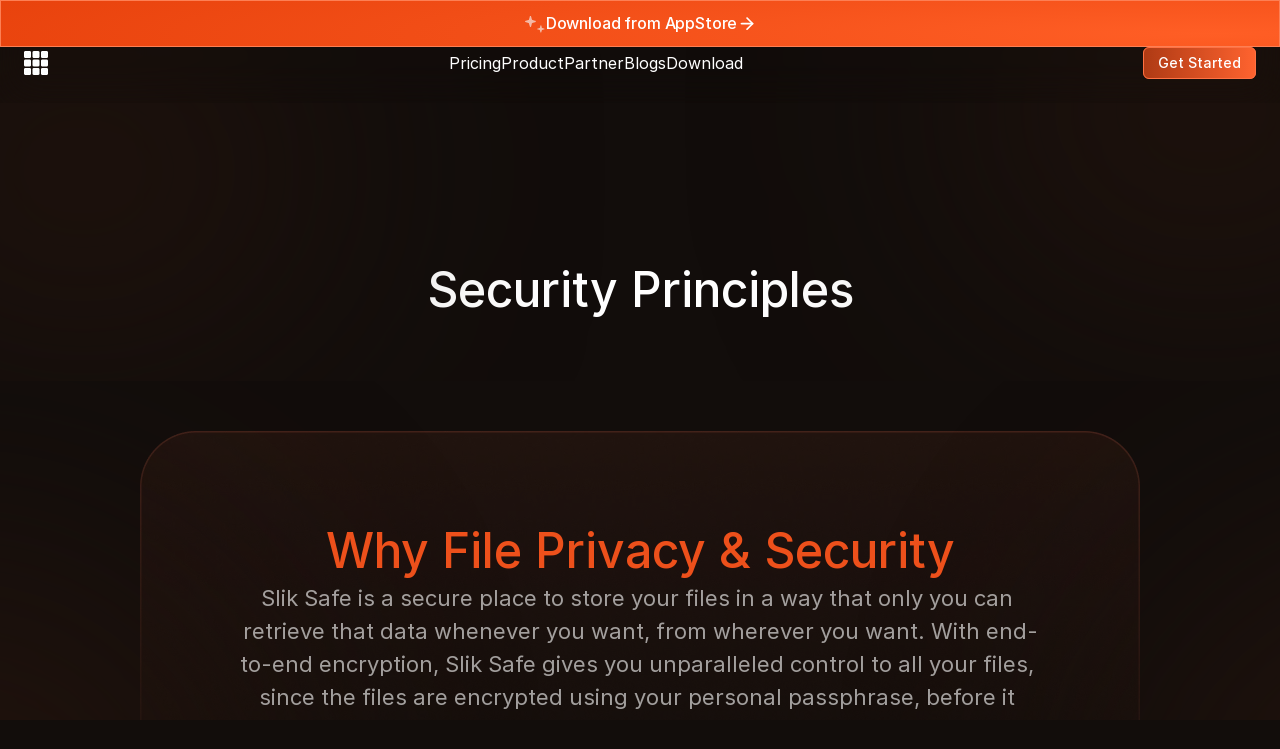

--- FILE ---
content_type: text/html
request_url: https://www.sliksafe.com/security
body_size: 30146
content:
<!doctype html>
<!-- ✨ Built with Framer • https://www.framer.com/ -->
<html lang="en">
<head>
    <meta charset="utf-8">
    
    
    
    <!-- Start of headStart -->
    
    <!-- End of headStart -->
    <meta name="viewport" content="width=device-width">
    <meta name="generator" content="Framer 8ebf084">
    <title>Slik Safe - A Blazing Fast Files Experience</title>
    <meta name="description" content="Connect your Google Drive, macOS folders and perform a universal cross platform search on Slik, while your files stay private with end-to-end encryption">
    <meta name="framer-search-index" content="https://framerusercontent.com/sites/4QJLzBi3w7BflssxIoARFJ/searchIndex-zBLqWIF7bgEZ.json">
    <link href="https://framerusercontent.com/images/VX742vlZccBjs4QtUx6C5aKw.png" rel="icon" media="(prefers-color-scheme: light)">
    <link href="https://framerusercontent.com/images/VX742vlZccBjs4QtUx6C5aKw.png" rel="icon" media="(prefers-color-scheme: dark)">
    <!-- Open Graph / Facebook -->
    <meta property="og:type" content="website">
    <meta property="og:title" content="Slik Safe - A Blazing Fast Files Experience">
    <meta property="og:description" content="Connect your Google Drive, macOS folders and perform a universal cross platform search on Slik, while your files stay private with end-to-end encryption">
    <meta property="og:image" content="https://framerusercontent.com/assets/cOn7RNAdT3iCEBk4KTaadIeTxQ.png">
    <!-- Twitter -->
    <meta name="twitter:card" content="summary_large_image">
    <meta name="twitter:title" content="Slik Safe - A Blazing Fast Files Experience">
    <meta name="twitter:description" content="Connect your Google Drive, macOS folders and perform a universal cross platform search on Slik, while your files stay private with end-to-end encryption">
    <meta name="twitter:image" content="https://framerusercontent.com/assets/cOn7RNAdT3iCEBk4KTaadIeTxQ.png">
    
    <!-- Global site tag (gtag.js) - Google Analytics -->
    <script async src="https://www.googletagmanager.com/gtag/js?id=G-JSGF1JFDZL"></script>
    <script>
      window.dataLayer = window.dataLayer || [];
      function gtag(){window.dataLayer.push(arguments);}
      gtag('js', new Date());
      gtag('config', 'G-JSGF1JFDZL');
    </script>
    
    <link href="https://fonts.gstatic.com" rel="preconnect" crossorigin>
    <meta name="robots" content="max-image-preview:large"><link rel="canonical" href="https://www.sliksafe.com/security"><meta property="og:url" content="https://www.sliksafe.com/security"><style data-framer-breakpoint-css>@media(min-width: 1200px){.hidden-1iz1z2r{display:none!important}}@media(min-width: 810px) and (max-width: 1199px){.hidden-1ny4ywh{display:none!important}}@media(max-width: 809px){.hidden-c7uflm{display:none!important}}</style><style data-framer-css-ssr-minified data-framer-components="framer-lib-cursors-host framer-gGjtC PropertyOverrides framer-hdAwN framer-Amgnl">html,body,#main{margin:0;padding:0;box-sizing:border-box}:root{-webkit-font-smoothing:antialiased;-moz-osx-font-smoothing:grayscale}*{box-sizing:border-box;-webkit-font-smoothing:inherit}h1,h2,h3,h4,h5,h6,p,figure{margin:0}body,input,textarea,select,button{font-size:12px;font-family:sans-serif}body{--token-7350469e-d3b8-4247-a3f4-7ccfd8424898: hsl(0, 0%, 100%);--token-5f3eb564-1f4e-40d9-af07-1ee5ddd43649: rgb(255, 99, 47)}@media (prefers-color-scheme: dark){body{--token-7350469e-d3b8-4247-a3f4-7ccfd8424898: hsl(0, 3%, 15%)}}@font-face{font-family:Fragment Mono;font-style:normal;font-weight:400;font-display:block;src:url(https://fonts.gstatic.com/s/fragmentmono/v5/4iCr6K5wfMRRjxp0DA6-2CLnB45HhrUI.woff2) format("woff2");unicode-range:U+0460-052F,U+1C80-1C8A,U+20B4,U+2DE0-2DFF,U+A640-A69F,U+FE2E-FE2F}@font-face{font-family:Fragment Mono;font-style:normal;font-weight:400;font-display:block;src:url(https://fonts.gstatic.com/s/fragmentmono/v5/4iCr6K5wfMRRjxp0DA6-2CLnB41HhrUI.woff2) format("woff2");unicode-range:U+0100-02BA,U+02BD-02C5,U+02C7-02CC,U+02CE-02D7,U+02DD-02FF,U+0304,U+0308,U+0329,U+1D00-1DBF,U+1E00-1E9F,U+1EF2-1EFF,U+2020,U+20A0-20AB,U+20AD-20C0,U+2113,U+2C60-2C7F,U+A720-A7FF}@font-face{font-family:Fragment Mono;font-style:normal;font-weight:400;font-display:block;src:url(https://fonts.gstatic.com/s/fragmentmono/v5/4iCr6K5wfMRRjxp0DA6-2CLnB4NHhg.woff2) format("woff2");unicode-range:U+0000-00FF,U+0131,U+0152-0153,U+02BB-02BC,U+02C6,U+02DA,U+02DC,U+0304,U+0308,U+0329,U+2000-206F,U+20AC,U+2122,U+2191,U+2193,U+2212,U+2215,U+FEFF,U+FFFD}@font-face{font-family:Inter;src:url(https://framerusercontent.com/assets/5A3Ce6C9YYmCjpQx9M4inSaKU.woff2);font-display:swap;font-style:normal;font-weight:500;unicode-range:U+0460-052F,U+1C80-1C88,U+20B4,U+2DE0-2DFF,U+A640-A69F,U+FE2E-FE2F}@font-face{font-family:Inter;src:url(https://framerusercontent.com/assets/Qx95Xyt0Ka3SGhinnbXIGpEIyP4.woff2);font-display:swap;font-style:normal;font-weight:500;unicode-range:U+0301,U+0400-045F,U+0490-0491,U+04B0-04B1,U+2116}@font-face{font-family:Inter;src:url(https://framerusercontent.com/assets/6mJuEAguuIuMog10gGvH5d3cl8.woff2);font-display:swap;font-style:normal;font-weight:500;unicode-range:U+1F00-1FFF}@font-face{font-family:Inter;src:url(https://framerusercontent.com/assets/xYYWaj7wCU5zSQH0eXvSaS19wo.woff2);font-display:swap;font-style:normal;font-weight:500;unicode-range:U+0370-03FF}@font-face{font-family:Inter;src:url(https://framerusercontent.com/assets/otTaNuNpVK4RbdlT7zDDdKvQBA.woff2);font-display:swap;font-style:normal;font-weight:500;unicode-range:U+0100-024F,U+0259,U+1E00-1EFF,U+2020,U+20A0-20AB,U+20AD-20CF,U+2113,U+2C60-2C7F,U+A720-A7FF}@font-face{font-family:Inter;src:url(https://framerusercontent.com/assets/d3tHnaQIAeqiE5hGcRw4mmgWYU.woff2);font-display:swap;font-style:normal;font-weight:500;unicode-range:U+0000-00FF,U+0131,U+0152-0153,U+02BB-02BC,U+02C6,U+02DA,U+02DC,U+2000-206F,U+2074,U+20AC,U+2122,U+2191,U+2193,U+2212,U+2215,U+FEFF,U+FFFD}@font-face{font-family:Inter;src:url(https://framerusercontent.com/assets/DolVirEGb34pEXEp8t8FQBSK4.woff2);font-display:swap;font-style:normal;font-weight:500;unicode-range:U+0102-0103,U+0110-0111,U+0128-0129,U+0168-0169,U+01A0-01A1,U+01AF-01B0,U+1EA0-1EF9,U+20AB}@font-face{font-family:Inter;src:url(https://framerusercontent.com/assets/5vvr9Vy74if2I6bQbJvbw7SY1pQ.woff2);font-display:swap;font-style:normal;font-weight:400;unicode-range:U+0460-052F,U+1C80-1C88,U+20B4,U+2DE0-2DFF,U+A640-A69F,U+FE2E-FE2F}@font-face{font-family:Inter;src:url(https://framerusercontent.com/assets/EOr0mi4hNtlgWNn9if640EZzXCo.woff2);font-display:swap;font-style:normal;font-weight:400;unicode-range:U+0301,U+0400-045F,U+0490-0491,U+04B0-04B1,U+2116}@font-face{font-family:Inter;src:url(https://framerusercontent.com/assets/Y9k9QrlZAqio88Klkmbd8VoMQc.woff2);font-display:swap;font-style:normal;font-weight:400;unicode-range:U+1F00-1FFF}@font-face{font-family:Inter;src:url(https://framerusercontent.com/assets/OYrD2tBIBPvoJXiIHnLoOXnY9M.woff2);font-display:swap;font-style:normal;font-weight:400;unicode-range:U+0370-03FF}@font-face{font-family:Inter;src:url(https://framerusercontent.com/assets/JeYwfuaPfZHQhEG8U5gtPDZ7WQ.woff2);font-display:swap;font-style:normal;font-weight:400;unicode-range:U+0100-024F,U+0259,U+1E00-1EFF,U+2020,U+20A0-20AB,U+20AD-20CF,U+2113,U+2C60-2C7F,U+A720-A7FF}@font-face{font-family:Inter;src:url(https://framerusercontent.com/assets/vQyevYAyHtARFwPqUzQGpnDs.woff2);font-display:swap;font-style:normal;font-weight:400;unicode-range:U+0000-00FF,U+0131,U+0152-0153,U+02BB-02BC,U+02C6,U+02DA,U+02DC,U+2000-206F,U+2074,U+20AC,U+2122,U+2191,U+2193,U+2212,U+2215,U+FEFF,U+FFFD}@font-face{font-family:Inter;src:url(https://framerusercontent.com/assets/b6Y37FthZeALduNqHicBT6FutY.woff2);font-display:swap;font-style:normal;font-weight:400;unicode-range:U+0102-0103,U+0110-0111,U+0128-0129,U+0168-0169,U+01A0-01A1,U+01AF-01B0,U+1EA0-1EF9,U+20AB}@font-face{font-family:Inter;src:url(https://framerusercontent.com/assets/NXxvFRoY5LDh3yCm7MEP2jqYk.woff2);font-display:block;font-style:normal;font-weight:100;unicode-range:U+0460-052F,U+1C80-1C88,U+20B4,U+2DE0-2DFF,U+A640-A69F,U+FE2E-FE2F}@font-face{font-family:Inter;src:url(https://framerusercontent.com/assets/5CcgcVyoWSqO1THBiISd6oCog.woff2);font-display:block;font-style:normal;font-weight:100;unicode-range:U+0301,U+0400-045F,U+0490-0491,U+04B0-04B1,U+2116}@font-face{font-family:Inter;src:url(https://framerusercontent.com/assets/MF544SVCvk3yNpLIz3pwDXFZPKM.woff2);font-display:block;font-style:normal;font-weight:100;unicode-range:U+1F00-1FFF}@font-face{font-family:Inter;src:url(https://framerusercontent.com/assets/TNtxudDBkAm2RXdtU3rvTBwoM.woff2);font-display:block;font-style:normal;font-weight:100;unicode-range:U+0370-03FF}@font-face{font-family:Inter;src:url(https://framerusercontent.com/assets/fIabp4VN5z7iJ3lNOz9qfNeQHc.woff2);font-display:block;font-style:normal;font-weight:100;unicode-range:U+0100-024F,U+0259,U+1E00-1EFF,U+2020,U+20A0-20AB,U+20AD-20CF,U+2113,U+2C60-2C7F,U+A720-A7FF}@font-face{font-family:Inter;src:url(https://framerusercontent.com/assets/YSOgKh50dqzzsXffetgcarlLHcI.woff2);font-display:block;font-style:normal;font-weight:100;unicode-range:U+0000-00FF,U+0131,U+0152-0153,U+02BB-02BC,U+02C6,U+02DA,U+02DC,U+2000-206F,U+2074,U+20AC,U+2122,U+2191,U+2193,U+2212,U+2215,U+FEFF,U+FFFD}@font-face{font-family:Inter;src:url(https://framerusercontent.com/assets/9iRSYClnXA0RMygyIn6yjjWXJw.woff2);font-display:block;font-style:normal;font-weight:100;unicode-range:U+0102-0103,U+0110-0111,U+0128-0129,U+0168-0169,U+01A0-01A1,U+01AF-01B0,U+1EA0-1EF9,U+20AB}@font-face{font-family:Inter;src:url(https://framerusercontent.com/assets/MVhJhYeDWxeyqT939zMNyw9p8.woff2);font-display:block;font-style:normal;font-weight:200;unicode-range:U+0460-052F,U+1C80-1C88,U+20B4,U+2DE0-2DFF,U+A640-A69F,U+FE2E-FE2F}@font-face{font-family:Inter;src:url(https://framerusercontent.com/assets/WXQXYfAQJIi2pCJACAfWWXfIDqI.woff2);font-display:block;font-style:normal;font-weight:200;unicode-range:U+0301,U+0400-045F,U+0490-0491,U+04B0-04B1,U+2116}@font-face{font-family:Inter;src:url(https://framerusercontent.com/assets/RJeJJARdrtNUtic58kOz7hIgBuE.woff2);font-display:block;font-style:normal;font-weight:200;unicode-range:U+1F00-1FFF}@font-face{font-family:Inter;src:url(https://framerusercontent.com/assets/4hBRAuM02i3fsxYDzyNvt5Az2so.woff2);font-display:block;font-style:normal;font-weight:200;unicode-range:U+0370-03FF}@font-face{font-family:Inter;src:url(https://framerusercontent.com/assets/fz1JbBffNGgK7BNUI1mmbFBlgA8.woff2);font-display:block;font-style:normal;font-weight:200;unicode-range:U+0100-024F,U+0259,U+1E00-1EFF,U+2020,U+20A0-20AB,U+20AD-20CF,U+2113,U+2C60-2C7F,U+A720-A7FF}@font-face{font-family:Inter;src:url(https://framerusercontent.com/assets/hgmI3sEShaw5UU738TAjDBQPH0.woff2);font-display:block;font-style:normal;font-weight:200;unicode-range:U+0000-00FF,U+0131,U+0152-0153,U+02BB-02BC,U+02C6,U+02DA,U+02DC,U+2000-206F,U+2074,U+20AC,U+2122,U+2191,U+2193,U+2212,U+2215,U+FEFF,U+FFFD}@font-face{font-family:Inter;src:url(https://framerusercontent.com/assets/eIZyQwIlHYR0mnMSneEDMtqBPgw.woff2);font-display:block;font-style:normal;font-weight:200;unicode-range:U+0102-0103,U+0110-0111,U+0128-0129,U+0168-0169,U+01A0-01A1,U+01AF-01B0,U+1EA0-1EF9,U+20AB}@font-face{font-family:Inter;src:url(https://framerusercontent.com/assets/BkDpl4ghaqvMi1btKFyG2tdbec.woff2);font-display:swap;font-style:normal;font-weight:300;unicode-range:U+0460-052F,U+1C80-1C88,U+20B4,U+2DE0-2DFF,U+A640-A69F,U+FE2E-FE2F}@font-face{font-family:Inter;src:url(https://framerusercontent.com/assets/zAMK70AQRFSShJgUiaR5IiIhgzk.woff2);font-display:swap;font-style:normal;font-weight:300;unicode-range:U+0301,U+0400-045F,U+0490-0491,U+04B0-04B1,U+2116}@font-face{font-family:Inter;src:url(https://framerusercontent.com/assets/IETjvc5qzUaRoaruDpPSwCUM8.woff2);font-display:swap;font-style:normal;font-weight:300;unicode-range:U+1F00-1FFF}@font-face{font-family:Inter;src:url(https://framerusercontent.com/assets/oLCoaT3ioA0fHdJnWR9W6k7NY.woff2);font-display:swap;font-style:normal;font-weight:300;unicode-range:U+0370-03FF}@font-face{font-family:Inter;src:url(https://framerusercontent.com/assets/Sj0PCHQSBjFmEp6NBWg6FNaKc.woff2);font-display:swap;font-style:normal;font-weight:300;unicode-range:U+0100-024F,U+0259,U+1E00-1EFF,U+2020,U+20A0-20AB,U+20AD-20CF,U+2113,U+2C60-2C7F,U+A720-A7FF}@font-face{font-family:Inter;src:url(https://framerusercontent.com/assets/v2q8JTTTs7McDMSEhnxAIBqd0.woff2);font-display:swap;font-style:normal;font-weight:300;unicode-range:U+0000-00FF,U+0131,U+0152-0153,U+02BB-02BC,U+02C6,U+02DA,U+02DC,U+2000-206F,U+2074,U+20AC,U+2122,U+2191,U+2193,U+2212,U+2215,U+FEFF,U+FFFD}@font-face{font-family:Inter;src:url(https://framerusercontent.com/assets/H4TfENUY1rh8R9UaSD6vngjJP3M.woff2);font-display:swap;font-style:normal;font-weight:300;unicode-range:U+0102-0103,U+0110-0111,U+0128-0129,U+0168-0169,U+01A0-01A1,U+01AF-01B0,U+1EA0-1EF9,U+20AB}@font-face{font-family:Inter;src:url(https://framerusercontent.com/assets/hyOgCu0Xnghbimh0pE8QTvtt2AU.woff2);font-display:swap;font-style:normal;font-weight:600;unicode-range:U+0460-052F,U+1C80-1C88,U+20B4,U+2DE0-2DFF,U+A640-A69F,U+FE2E-FE2F}@font-face{font-family:Inter;src:url(https://framerusercontent.com/assets/NeGmSOXrPBfEFIy5YZeHq17LEDA.woff2);font-display:swap;font-style:normal;font-weight:600;unicode-range:U+0301,U+0400-045F,U+0490-0491,U+04B0-04B1,U+2116}@font-face{font-family:Inter;src:url(https://framerusercontent.com/assets/oYaAX5himiTPYuN8vLWnqBbfD2s.woff2);font-display:swap;font-style:normal;font-weight:600;unicode-range:U+1F00-1FFF}@font-face{font-family:Inter;src:url(https://framerusercontent.com/assets/lEJLP4R0yuCaMCjSXYHtJw72M.woff2);font-display:swap;font-style:normal;font-weight:600;unicode-range:U+0370-03FF}@font-face{font-family:Inter;src:url(https://framerusercontent.com/assets/cRJyLNuTJR5jbyKzGi33wU9cqIQ.woff2);font-display:swap;font-style:normal;font-weight:600;unicode-range:U+0100-024F,U+0259,U+1E00-1EFF,U+2020,U+20A0-20AB,U+20AD-20CF,U+2113,U+2C60-2C7F,U+A720-A7FF}@font-face{font-family:Inter;src:url(https://framerusercontent.com/assets/1ZFS7N918ojhhd0nQWdj3jz4w.woff2);font-display:swap;font-style:normal;font-weight:600;unicode-range:U+0000-00FF,U+0131,U+0152-0153,U+02BB-02BC,U+02C6,U+02DA,U+02DC,U+2000-206F,U+2074,U+20AC,U+2122,U+2191,U+2193,U+2212,U+2215,U+FEFF,U+FFFD}@font-face{font-family:Inter;src:url(https://framerusercontent.com/assets/A0Wcc7NgXMjUuFdquHDrIZpzZw0.woff2);font-display:swap;font-style:normal;font-weight:600;unicode-range:U+0102-0103,U+0110-0111,U+0128-0129,U+0168-0169,U+01A0-01A1,U+01AF-01B0,U+1EA0-1EF9,U+20AB}@font-face{font-family:Inter;src:url(https://framerusercontent.com/assets/DpPBYI0sL4fYLgAkX8KXOPVt7c.woff2);font-display:swap;font-style:normal;font-weight:700;unicode-range:U+0460-052F,U+1C80-1C88,U+20B4,U+2DE0-2DFF,U+A640-A69F,U+FE2E-FE2F}@font-face{font-family:Inter;src:url(https://framerusercontent.com/assets/4RAEQdEOrcnDkhHiiCbJOw92Lk.woff2);font-display:swap;font-style:normal;font-weight:700;unicode-range:U+0301,U+0400-045F,U+0490-0491,U+04B0-04B1,U+2116}@font-face{font-family:Inter;src:url(https://framerusercontent.com/assets/1K3W8DizY3v4emK8Mb08YHxTbs.woff2);font-display:swap;font-style:normal;font-weight:700;unicode-range:U+1F00-1FFF}@font-face{font-family:Inter;src:url(https://framerusercontent.com/assets/tUSCtfYVM1I1IchuyCwz9gDdQ.woff2);font-display:swap;font-style:normal;font-weight:700;unicode-range:U+0370-03FF}@font-face{font-family:Inter;src:url(https://framerusercontent.com/assets/VgYFWiwsAC5OYxAycRXXvhze58.woff2);font-display:swap;font-style:normal;font-weight:700;unicode-range:U+0100-024F,U+0259,U+1E00-1EFF,U+2020,U+20A0-20AB,U+20AD-20CF,U+2113,U+2C60-2C7F,U+A720-A7FF}@font-face{font-family:Inter;src:url(https://framerusercontent.com/assets/DXD0Q7LSl7HEvDzucnyLnGBHM.woff2);font-display:swap;font-style:normal;font-weight:700;unicode-range:U+0000-00FF,U+0131,U+0152-0153,U+02BB-02BC,U+02C6,U+02DA,U+02DC,U+2000-206F,U+2074,U+20AC,U+2122,U+2191,U+2193,U+2212,U+2215,U+FEFF,U+FFFD}@font-face{font-family:Inter;src:url(https://framerusercontent.com/assets/GIryZETIX4IFypco5pYZONKhJIo.woff2);font-display:swap;font-style:normal;font-weight:700;unicode-range:U+0102-0103,U+0110-0111,U+0128-0129,U+0168-0169,U+01A0-01A1,U+01AF-01B0,U+1EA0-1EF9,U+20AB}@font-face{font-family:Inter;src:url(https://framerusercontent.com/assets/PONfPc6h4EPYwJliXQBmjVx7QxI.woff2);font-display:swap;font-style:normal;font-weight:800;unicode-range:U+0460-052F,U+1C80-1C88,U+20B4,U+2DE0-2DFF,U+A640-A69F,U+FE2E-FE2F}@font-face{font-family:Inter;src:url(https://framerusercontent.com/assets/zsnJN7Z1wdzUvepJniD3rbvJIyU.woff2);font-display:swap;font-style:normal;font-weight:800;unicode-range:U+0301,U+0400-045F,U+0490-0491,U+04B0-04B1,U+2116}@font-face{font-family:Inter;src:url(https://framerusercontent.com/assets/UrzZBOy7RyJEWAZGduzOeHiHuY.woff2);font-display:swap;font-style:normal;font-weight:800;unicode-range:U+1F00-1FFF}@font-face{font-family:Inter;src:url(https://framerusercontent.com/assets/996sR9SfSDuYELz8oHhDOcErkY.woff2);font-display:swap;font-style:normal;font-weight:800;unicode-range:U+0370-03FF}@font-face{font-family:Inter;src:url(https://framerusercontent.com/assets/ftN1HpyPVJEoEb4q36SOrNdLXU.woff2);font-display:swap;font-style:normal;font-weight:800;unicode-range:U+0100-024F,U+0259,U+1E00-1EFF,U+2020,U+20A0-20AB,U+20AD-20CF,U+2113,U+2C60-2C7F,U+A720-A7FF}@font-face{font-family:Inter;src:url(https://framerusercontent.com/assets/jN39PDxZWEwjG7Csryx3JN2r2Y.woff2);font-display:swap;font-style:normal;font-weight:800;unicode-range:U+0000-00FF,U+0131,U+0152-0153,U+02BB-02BC,U+02C6,U+02DA,U+02DC,U+2000-206F,U+2074,U+20AC,U+2122,U+2191,U+2193,U+2212,U+2215,U+FEFF,U+FFFD}@font-face{font-family:Inter;src:url(https://framerusercontent.com/assets/JAur4lGGSGRGyrFi59JSIKqVgU.woff2);font-display:swap;font-style:normal;font-weight:800;unicode-range:U+0102-0103,U+0110-0111,U+0128-0129,U+0168-0169,U+01A0-01A1,U+01AF-01B0,U+1EA0-1EF9,U+20AB}@font-face{font-family:Inter;src:url(https://framerusercontent.com/assets/mkY5Sgyq51ik0AMrSBwhm9DJg.woff2);font-display:block;font-style:normal;font-weight:900;unicode-range:U+0460-052F,U+1C80-1C88,U+20B4,U+2DE0-2DFF,U+A640-A69F,U+FE2E-FE2F}@font-face{font-family:Inter;src:url(https://framerusercontent.com/assets/X5hj6qzcHUYv7h1390c8Rhm6550.woff2);font-display:block;font-style:normal;font-weight:900;unicode-range:U+0301,U+0400-045F,U+0490-0491,U+04B0-04B1,U+2116}@font-face{font-family:Inter;src:url(https://framerusercontent.com/assets/gQhNpS3tN86g8RcVKYUUaKt2oMQ.woff2);font-display:block;font-style:normal;font-weight:900;unicode-range:U+1F00-1FFF}@font-face{font-family:Inter;src:url(https://framerusercontent.com/assets/cugnVhSraaRyANCaUtI5FV17wk.woff2);font-display:block;font-style:normal;font-weight:900;unicode-range:U+0370-03FF}@font-face{font-family:Inter;src:url(https://framerusercontent.com/assets/5HcVoGak8k5agFJSaKa4floXVu0.woff2);font-display:block;font-style:normal;font-weight:900;unicode-range:U+0100-024F,U+0259,U+1E00-1EFF,U+2020,U+20A0-20AB,U+20AD-20CF,U+2113,U+2C60-2C7F,U+A720-A7FF}@font-face{font-family:Inter;src:url(https://framerusercontent.com/assets/jn4BtSPLlS0NDp1KiFAtFKiiY0o.woff2);font-display:block;font-style:normal;font-weight:900;unicode-range:U+0000-00FF,U+0131,U+0152-0153,U+02BB-02BC,U+02C6,U+02DA,U+02DC,U+2000-206F,U+2074,U+20AC,U+2122,U+2191,U+2193,U+2212,U+2215,U+FEFF,U+FFFD}@font-face{font-family:Inter;src:url(https://framerusercontent.com/assets/P2Bw01CtL0b9wqygO0sSVogWbo.woff2);font-display:block;font-style:normal;font-weight:900;unicode-range:U+0102-0103,U+0110-0111,U+0128-0129,U+0168-0169,U+01A0-01A1,U+01AF-01B0,U+1EA0-1EF9,U+20AB}@font-face{font-family:Inter;src:url(https://framerusercontent.com/assets/YJsHMqeEm0oDHuxRTVCwg5eZuo.woff2);font-display:block;font-style:italic;font-weight:100;unicode-range:U+0460-052F,U+1C80-1C88,U+20B4,U+2DE0-2DFF,U+A640-A69F,U+FE2E-FE2F}@font-face{font-family:Inter;src:url(https://framerusercontent.com/assets/oJJMyJlDykMObEyb5VexHSxd24.woff2);font-display:block;font-style:italic;font-weight:100;unicode-range:U+0301,U+0400-045F,U+0490-0491,U+04B0-04B1,U+2116}@font-face{font-family:Inter;src:url(https://framerusercontent.com/assets/IpeaX0WzLaonj68howNZg4SJJaY.woff2);font-display:block;font-style:italic;font-weight:100;unicode-range:U+1F00-1FFF}@font-face{font-family:Inter;src:url(https://framerusercontent.com/assets/KCj1bV3vDXY5OLHttTeRYcu9J8.woff2);font-display:block;font-style:italic;font-weight:100;unicode-range:U+0370-03FF}@font-face{font-family:Inter;src:url(https://framerusercontent.com/assets/biaVHhOprxbHaR3dIP7Z8cYurHg.woff2);font-display:block;font-style:italic;font-weight:100;unicode-range:U+0100-024F,U+0259,U+1E00-1EFF,U+2020,U+20A0-20AB,U+20AD-20CF,U+2113,U+2C60-2C7F,U+A720-A7FF}@font-face{font-family:Inter;src:url(https://framerusercontent.com/assets/BpOIEy4nYtcp1RwqOtwAgi2EiDE.woff2);font-display:block;font-style:italic;font-weight:100;unicode-range:U+0000-00FF,U+0131,U+0152-0153,U+02BB-02BC,U+02C6,U+02DA,U+02DC,U+2000-206F,U+2074,U+20AC,U+2122,U+2191,U+2193,U+2212,U+2215,U+FEFF,U+FFFD}@font-face{font-family:Inter;src:url(https://framerusercontent.com/assets/gNa011yWpVpNFgUhhSlDX8nUiPQ.woff2);font-display:block;font-style:italic;font-weight:100;unicode-range:U+0102-0103,U+0110-0111,U+0128-0129,U+0168-0169,U+01A0-01A1,U+01AF-01B0,U+1EA0-1EF9,U+20AB}@font-face{font-family:Inter;src:url(https://framerusercontent.com/assets/vpq17U0WM26sBGHgq9jnrUmUf8.woff2);font-display:block;font-style:italic;font-weight:200;unicode-range:U+0460-052F,U+1C80-1C88,U+20B4,U+2DE0-2DFF,U+A640-A69F,U+FE2E-FE2F}@font-face{font-family:Inter;src:url(https://framerusercontent.com/assets/bNYh7lNMEpOegeRYAtyGel1WqBE.woff2);font-display:block;font-style:italic;font-weight:200;unicode-range:U+0301,U+0400-045F,U+0490-0491,U+04B0-04B1,U+2116}@font-face{font-family:Inter;src:url(https://framerusercontent.com/assets/FBzcXZYmdulcZC0z278U6o0cw.woff2);font-display:block;font-style:italic;font-weight:200;unicode-range:U+1F00-1FFF}@font-face{font-family:Inter;src:url(https://framerusercontent.com/assets/ua60IRqWK94xCrq0SC639Hbsdjg.woff2);font-display:block;font-style:italic;font-weight:200;unicode-range:U+0370-03FF}@font-face{font-family:Inter;src:url(https://framerusercontent.com/assets/Pd8gNPn2dSCh4FyjWFw9PJysoQ.woff2);font-display:block;font-style:italic;font-weight:200;unicode-range:U+0100-024F,U+0259,U+1E00-1EFF,U+2020,U+20A0-20AB,U+20AD-20CF,U+2113,U+2C60-2C7F,U+A720-A7FF}@font-face{font-family:Inter;src:url(https://framerusercontent.com/assets/zpiI5DA3vCb3G2sqEyq9xqogo.woff2);font-display:block;font-style:italic;font-weight:200;unicode-range:U+0000-00FF,U+0131,U+0152-0153,U+02BB-02BC,U+02C6,U+02DA,U+02DC,U+2000-206F,U+2074,U+20AC,U+2122,U+2191,U+2193,U+2212,U+2215,U+FEFF,U+FFFD}@font-face{font-family:Inter;src:url(https://framerusercontent.com/assets/DtVQjTG8OGGKnwKYrMHRZVCyo.woff2);font-display:block;font-style:italic;font-weight:200;unicode-range:U+0102-0103,U+0110-0111,U+0128-0129,U+0168-0169,U+01A0-01A1,U+01AF-01B0,U+1EA0-1EF9,U+20AB}@font-face{font-family:Inter;src:url(https://framerusercontent.com/assets/YYB6GZmCWnZq3RWZOghuZIOxQY.woff2);font-display:swap;font-style:italic;font-weight:300;unicode-range:U+0460-052F,U+1C80-1C88,U+20B4,U+2DE0-2DFF,U+A640-A69F,U+FE2E-FE2F}@font-face{font-family:Inter;src:url(https://framerusercontent.com/assets/miJTzODdiyIr3tRo9KEoqXXk2PM.woff2);font-display:swap;font-style:italic;font-weight:300;unicode-range:U+0301,U+0400-045F,U+0490-0491,U+04B0-04B1,U+2116}@font-face{font-family:Inter;src:url(https://framerusercontent.com/assets/6ZMhcggRFfEfbf7lncCpaUbA.woff2);font-display:swap;font-style:italic;font-weight:300;unicode-range:U+1F00-1FFF}@font-face{font-family:Inter;src:url(https://framerusercontent.com/assets/8sCN6PGUr4I8q5hC5twAXfcwqV0.woff2);font-display:swap;font-style:italic;font-weight:300;unicode-range:U+0370-03FF}@font-face{font-family:Inter;src:url(https://framerusercontent.com/assets/aUYDUTztS7anQw5JuwCncXeLOBY.woff2);font-display:swap;font-style:italic;font-weight:300;unicode-range:U+0100-024F,U+0259,U+1E00-1EFF,U+2020,U+20A0-20AB,U+20AD-20CF,U+2113,U+2C60-2C7F,U+A720-A7FF}@font-face{font-family:Inter;src:url(https://framerusercontent.com/assets/5mDAOkC5Wpzo7NkuE9oYfqlY2u4.woff2);font-display:swap;font-style:italic;font-weight:300;unicode-range:U+0000-00FF,U+0131,U+0152-0153,U+02BB-02BC,U+02C6,U+02DA,U+02DC,U+2000-206F,U+2074,U+20AC,U+2122,U+2191,U+2193,U+2212,U+2215,U+FEFF,U+FFFD}@font-face{font-family:Inter;src:url(https://framerusercontent.com/assets/yDiPvYxioBHsicnYxpPW35WQmx8.woff2);font-display:swap;font-style:italic;font-weight:300;unicode-range:U+0102-0103,U+0110-0111,U+0128-0129,U+0168-0169,U+01A0-01A1,U+01AF-01B0,U+1EA0-1EF9,U+20AB}@font-face{font-family:Inter;src:url(https://framerusercontent.com/assets/CfMzU8w2e7tHgF4T4rATMPuWosA.woff2);font-display:swap;font-style:italic;font-weight:400;unicode-range:U+0460-052F,U+1C80-1C88,U+20B4,U+2DE0-2DFF,U+A640-A69F,U+FE2E-FE2F}@font-face{font-family:Inter;src:url(https://framerusercontent.com/assets/867QObYax8ANsfX4TGEVU9YiCM.woff2);font-display:swap;font-style:italic;font-weight:400;unicode-range:U+0301,U+0400-045F,U+0490-0491,U+04B0-04B1,U+2116}@font-face{font-family:Inter;src:url(https://framerusercontent.com/assets/Oyn2ZbENFdnW7mt2Lzjk1h9Zb9k.woff2);font-display:swap;font-style:italic;font-weight:400;unicode-range:U+1F00-1FFF}@font-face{font-family:Inter;src:url(https://framerusercontent.com/assets/cdAe8hgZ1cMyLu9g005pAW3xMo.woff2);font-display:swap;font-style:italic;font-weight:400;unicode-range:U+0370-03FF}@font-face{font-family:Inter;src:url(https://framerusercontent.com/assets/DOfvtmE1UplCq161m6Hj8CSQYg.woff2);font-display:swap;font-style:italic;font-weight:400;unicode-range:U+0100-024F,U+0259,U+1E00-1EFF,U+2020,U+20A0-20AB,U+20AD-20CF,U+2113,U+2C60-2C7F,U+A720-A7FF}@font-face{font-family:Inter;src:url(https://framerusercontent.com/assets/vFzuJY0c65av44uhEKB6vyjFMg.woff2);font-display:swap;font-style:italic;font-weight:400;unicode-range:U+0000-00FF,U+0131,U+0152-0153,U+02BB-02BC,U+02C6,U+02DA,U+02DC,U+2000-206F,U+2074,U+20AC,U+2122,U+2191,U+2193,U+2212,U+2215,U+FEFF,U+FFFD}@font-face{font-family:Inter;src:url(https://framerusercontent.com/assets/tKtBcDnBMevsEEJKdNGhhkLzYo.woff2);font-display:swap;font-style:italic;font-weight:400;unicode-range:U+0102-0103,U+0110-0111,U+0128-0129,U+0168-0169,U+01A0-01A1,U+01AF-01B0,U+1EA0-1EF9,U+20AB}@font-face{font-family:Inter;src:url(https://framerusercontent.com/assets/khkJkwSL66WFg8SX6Wa726c.woff2);font-display:swap;font-style:italic;font-weight:500;unicode-range:U+0460-052F,U+1C80-1C88,U+20B4,U+2DE0-2DFF,U+A640-A69F,U+FE2E-FE2F}@font-face{font-family:Inter;src:url(https://framerusercontent.com/assets/0E7IMbDzcGABpBwwqNEt60wU0w.woff2);font-display:swap;font-style:italic;font-weight:500;unicode-range:U+0301,U+0400-045F,U+0490-0491,U+04B0-04B1,U+2116}@font-face{font-family:Inter;src:url(https://framerusercontent.com/assets/NTJ0nQgIF0gcDelS14zQ9NR9Q.woff2);font-display:swap;font-style:italic;font-weight:500;unicode-range:U+1F00-1FFF}@font-face{font-family:Inter;src:url(https://framerusercontent.com/assets/QrcNhgEPfRl0LS8qz5Ln8olanl8.woff2);font-display:swap;font-style:italic;font-weight:500;unicode-range:U+0370-03FF}@font-face{font-family:Inter;src:url(https://framerusercontent.com/assets/JEXmejW8mXOYMtt0hyRg811kHac.woff2);font-display:swap;font-style:italic;font-weight:500;unicode-range:U+0100-024F,U+0259,U+1E00-1EFF,U+2020,U+20A0-20AB,U+20AD-20CF,U+2113,U+2C60-2C7F,U+A720-A7FF}@font-face{font-family:Inter;src:url(https://framerusercontent.com/assets/ksvR4VsLksjpSwnC2fPgHRNMw.woff2);font-display:swap;font-style:italic;font-weight:500;unicode-range:U+0000-00FF,U+0131,U+0152-0153,U+02BB-02BC,U+02C6,U+02DA,U+02DC,U+2000-206F,U+2074,U+20AC,U+2122,U+2191,U+2193,U+2212,U+2215,U+FEFF,U+FFFD}@font-face{font-family:Inter;src:url(https://framerusercontent.com/assets/uy9s0iWuxiNnVt8EpTI3gzohpwo.woff2);font-display:swap;font-style:italic;font-weight:500;unicode-range:U+0102-0103,U+0110-0111,U+0128-0129,U+0168-0169,U+01A0-01A1,U+01AF-01B0,U+1EA0-1EF9,U+20AB}@font-face{font-family:Inter;src:url(https://framerusercontent.com/assets/vxBnBhH8768IFAXAb4Qf6wQHKs.woff2);font-display:swap;font-style:italic;font-weight:600;unicode-range:U+0460-052F,U+1C80-1C88,U+20B4,U+2DE0-2DFF,U+A640-A69F,U+FE2E-FE2F}@font-face{font-family:Inter;src:url(https://framerusercontent.com/assets/zSsEuoJdh8mcFVk976C05ZfQr8.woff2);font-display:swap;font-style:italic;font-weight:600;unicode-range:U+0301,U+0400-045F,U+0490-0491,U+04B0-04B1,U+2116}@font-face{font-family:Inter;src:url(https://framerusercontent.com/assets/b8ezwLrN7h2AUoPEENcsTMVJ0.woff2);font-display:swap;font-style:italic;font-weight:600;unicode-range:U+1F00-1FFF}@font-face{font-family:Inter;src:url(https://framerusercontent.com/assets/mvNEIBLyHbscgHtwfsByjXUz3XY.woff2);font-display:swap;font-style:italic;font-weight:600;unicode-range:U+0370-03FF}@font-face{font-family:Inter;src:url(https://framerusercontent.com/assets/6FI2EneKzM3qBy5foOZXey7coCA.woff2);font-display:swap;font-style:italic;font-weight:600;unicode-range:U+0100-024F,U+0259,U+1E00-1EFF,U+2020,U+20A0-20AB,U+20AD-20CF,U+2113,U+2C60-2C7F,U+A720-A7FF}@font-face{font-family:Inter;src:url(https://framerusercontent.com/assets/qrVgiXNd6RuQjETYQiVQ9nqCk.woff2);font-display:swap;font-style:italic;font-weight:600;unicode-range:U+0000-00FF,U+0131,U+0152-0153,U+02BB-02BC,U+02C6,U+02DA,U+02DC,U+2000-206F,U+2074,U+20AC,U+2122,U+2191,U+2193,U+2212,U+2215,U+FEFF,U+FFFD}@font-face{font-family:Inter;src:url(https://framerusercontent.com/assets/NHHeAKJVP0ZWHk5YZnQQChIsBM.woff2);font-display:swap;font-style:italic;font-weight:600;unicode-range:U+0102-0103,U+0110-0111,U+0128-0129,U+0168-0169,U+01A0-01A1,U+01AF-01B0,U+1EA0-1EF9,U+20AB}@font-face{font-family:Inter;src:url(https://framerusercontent.com/assets/H89BbHkbHDzlxZzxi8uPzTsp90.woff2);font-display:swap;font-style:italic;font-weight:700;unicode-range:U+0460-052F,U+1C80-1C88,U+20B4,U+2DE0-2DFF,U+A640-A69F,U+FE2E-FE2F}@font-face{font-family:Inter;src:url(https://framerusercontent.com/assets/u6gJwDuwB143kpNK1T1MDKDWkMc.woff2);font-display:swap;font-style:italic;font-weight:700;unicode-range:U+0301,U+0400-045F,U+0490-0491,U+04B0-04B1,U+2116}@font-face{font-family:Inter;src:url(https://framerusercontent.com/assets/43sJ6MfOPh1LCJt46OvyDuSbA6o.woff2);font-display:swap;font-style:italic;font-weight:700;unicode-range:U+1F00-1FFF}@font-face{font-family:Inter;src:url(https://framerusercontent.com/assets/wccHG0r4gBDAIRhfHiOlq6oEkqw.woff2);font-display:swap;font-style:italic;font-weight:700;unicode-range:U+0370-03FF}@font-face{font-family:Inter;src:url(https://framerusercontent.com/assets/WZ367JPwf9bRW6LdTHN8rXgSjw.woff2);font-display:swap;font-style:italic;font-weight:700;unicode-range:U+0100-024F,U+0259,U+1E00-1EFF,U+2020,U+20A0-20AB,U+20AD-20CF,U+2113,U+2C60-2C7F,U+A720-A7FF}@font-face{font-family:Inter;src:url(https://framerusercontent.com/assets/QxmhnWTzLtyjIiZcfaLIJ8EFBXU.woff2);font-display:swap;font-style:italic;font-weight:700;unicode-range:U+0000-00FF,U+0131,U+0152-0153,U+02BB-02BC,U+02C6,U+02DA,U+02DC,U+2000-206F,U+2074,U+20AC,U+2122,U+2191,U+2193,U+2212,U+2215,U+FEFF,U+FFFD}@font-face{font-family:Inter;src:url(https://framerusercontent.com/assets/2A4Xx7CngadFGlVV4xrO06OBHY.woff2);font-display:swap;font-style:italic;font-weight:700;unicode-range:U+0102-0103,U+0110-0111,U+0128-0129,U+0168-0169,U+01A0-01A1,U+01AF-01B0,U+1EA0-1EF9,U+20AB}@font-face{font-family:Inter;src:url(https://framerusercontent.com/assets/if4nAQEfO1l3iBiurvlUSTaMA.woff2);font-display:swap;font-style:italic;font-weight:800;unicode-range:U+0460-052F,U+1C80-1C88,U+20B4,U+2DE0-2DFF,U+A640-A69F,U+FE2E-FE2F}@font-face{font-family:Inter;src:url(https://framerusercontent.com/assets/GdJ7SQjcmkU1sz7lk5lMpKUlKY.woff2);font-display:swap;font-style:italic;font-weight:800;unicode-range:U+0301,U+0400-045F,U+0490-0491,U+04B0-04B1,U+2116}@font-face{font-family:Inter;src:url(https://framerusercontent.com/assets/sOA6LVskcCqlqggyjIZe0Zh39UQ.woff2);font-display:swap;font-style:italic;font-weight:800;unicode-range:U+1F00-1FFF}@font-face{font-family:Inter;src:url(https://framerusercontent.com/assets/zUCSsMbWBcHOQoATrhsPVigkc.woff2);font-display:swap;font-style:italic;font-weight:800;unicode-range:U+0370-03FF}@font-face{font-family:Inter;src:url(https://framerusercontent.com/assets/6eYp9yIAUvPZY7o0yfI4e2OP6g.woff2);font-display:swap;font-style:italic;font-weight:800;unicode-range:U+0100-024F,U+0259,U+1E00-1EFF,U+2020,U+20A0-20AB,U+20AD-20CF,U+2113,U+2C60-2C7F,U+A720-A7FF}@font-face{font-family:Inter;src:url(https://framerusercontent.com/assets/aKoimhPBfs6C7Am2HTTVjGcpE.woff2);font-display:swap;font-style:italic;font-weight:800;unicode-range:U+0000-00FF,U+0131,U+0152-0153,U+02BB-02BC,U+02C6,U+02DA,U+02DC,U+2000-206F,U+2074,U+20AC,U+2122,U+2191,U+2193,U+2212,U+2215,U+FEFF,U+FFFD}@font-face{font-family:Inter;src:url(https://framerusercontent.com/assets/L9nHaKi7ULzGWchEehsfwttxOwM.woff2);font-display:swap;font-style:italic;font-weight:800;unicode-range:U+0102-0103,U+0110-0111,U+0128-0129,U+0168-0169,U+01A0-01A1,U+01AF-01B0,U+1EA0-1EF9,U+20AB}@font-face{font-family:Inter;src:url(https://framerusercontent.com/assets/05KsVHGDmqXSBXM4yRZ65P8i0s.woff2);font-display:block;font-style:italic;font-weight:900;unicode-range:U+0460-052F,U+1C80-1C88,U+20B4,U+2DE0-2DFF,U+A640-A69F,U+FE2E-FE2F}@font-face{font-family:Inter;src:url(https://framerusercontent.com/assets/ky8ovPukK4dJ1Pxq74qGhOqCYI.woff2);font-display:block;font-style:italic;font-weight:900;unicode-range:U+0301,U+0400-045F,U+0490-0491,U+04B0-04B1,U+2116}@font-face{font-family:Inter;src:url(https://framerusercontent.com/assets/vvNSqIj42qeQ2bvCRBIWKHscrc.woff2);font-display:block;font-style:italic;font-weight:900;unicode-range:U+1F00-1FFF}@font-face{font-family:Inter;src:url(https://framerusercontent.com/assets/3ZmXbBKToJifDV9gwcifVd1tEY.woff2);font-display:block;font-style:italic;font-weight:900;unicode-range:U+0370-03FF}@font-face{font-family:Inter;src:url(https://framerusercontent.com/assets/FNfhX3dt4ChuLJq2PwdlxHO7PU.woff2);font-display:block;font-style:italic;font-weight:900;unicode-range:U+0100-024F,U+0259,U+1E00-1EFF,U+2020,U+20A0-20AB,U+20AD-20CF,U+2113,U+2C60-2C7F,U+A720-A7FF}@font-face{font-family:Inter;src:url(https://framerusercontent.com/assets/g0c8vEViiXNlKAgI4Ymmk3Ig.woff2);font-display:block;font-style:italic;font-weight:900;unicode-range:U+0000-00FF,U+0131,U+0152-0153,U+02BB-02BC,U+02C6,U+02DA,U+02DC,U+2000-206F,U+2074,U+20AC,U+2122,U+2191,U+2193,U+2212,U+2215,U+FEFF,U+FFFD}@font-face{font-family:Inter;src:url(https://framerusercontent.com/assets/efTfQcBJ53kM2pB1hezSZ3RDUFs.woff2);font-display:block;font-style:italic;font-weight:900;unicode-range:U+0102-0103,U+0110-0111,U+0128-0129,U+0168-0169,U+01A0-01A1,U+01AF-01B0,U+1EA0-1EF9,U+20AB}@font-face{font-family:Inter Display;src:url(https://framerusercontent.com/assets/2uIBiALfCHVpWbHqRMZutfT7giU.woff2);font-display:swap;font-style:normal;font-weight:400;unicode-range:U+0460-052F,U+1C80-1C88,U+20B4,U+2DE0-2DFF,U+A640-A69F,U+FE2E-FE2F}@font-face{font-family:Inter Display;src:url(https://framerusercontent.com/assets/Zwfz6xbVe5pmcWRJRgBDHnMkOkI.woff2);font-display:swap;font-style:normal;font-weight:400;unicode-range:U+0301,U+0400-045F,U+0490-0491,U+04B0-04B1,U+2116}@font-face{font-family:Inter Display;src:url(https://framerusercontent.com/assets/U9LaDDmbRhzX3sB8g8glTy5feTE.woff2);font-display:swap;font-style:normal;font-weight:400;unicode-range:U+1F00-1FFF}@font-face{font-family:Inter Display;src:url(https://framerusercontent.com/assets/tVew2LzXJ1t7QfxP1gdTIdj2o0g.woff2);font-display:swap;font-style:normal;font-weight:400;unicode-range:U+0370-03FF}@font-face{font-family:Inter Display;src:url(https://framerusercontent.com/assets/DF7bjCRmStYPqSb945lAlMfCCVQ.woff2);font-display:swap;font-style:normal;font-weight:400;unicode-range:U+0100-024F,U+0259,U+1E00-1EFF,U+2020,U+20A0-20AB,U+20AD-20CF,U+2113,U+2C60-2C7F,U+A720-A7FF}@font-face{font-family:Inter Display;src:url(https://framerusercontent.com/assets/nCpxWS6DaPlPe0lHzStXAPCo3lw.woff2);font-display:swap;font-style:normal;font-weight:400;unicode-range:U+0000-00FF,U+0131,U+0152-0153,U+02BB-02BC,U+02C6,U+02DA,U+02DC,U+2000-206F,U+2074,U+20AC,U+2122,U+2191,U+2193,U+2212,U+2215,U+FEFF,U+FFFD}@font-face{font-family:Inter Display;src:url(https://framerusercontent.com/assets/vebZUMjGyKkYsfcY73iwWTzLNag.woff2);font-display:swap;font-style:normal;font-weight:400;unicode-range:U+0102-0103,U+0110-0111,U+0128-0129,U+0168-0169,U+01A0-01A1,U+01AF-01B0,U+1EA0-1EF9,U+20AB}@font-face{font-family:Inter Display;src:url(https://framerusercontent.com/assets/Vu4RH4OOAYHIXg4LpXVzNVmbpY.woff2);font-display:block;font-style:normal;font-weight:100;unicode-range:U+0460-052F,U+1C80-1C88,U+20B4,U+2DE0-2DFF,U+A640-A69F,U+FE2E-FE2F}@font-face{font-family:Inter Display;src:url(https://framerusercontent.com/assets/eOWZqb2nQ1SLbtYmcGBFYFSOE5U.woff2);font-display:block;font-style:normal;font-weight:100;unicode-range:U+0301,U+0400-045F,U+0490-0491,U+04B0-04B1,U+2116}@font-face{font-family:Inter Display;src:url(https://framerusercontent.com/assets/H0Z3dXk6VFBv9TPQedY7FZVVVQ.woff2);font-display:block;font-style:normal;font-weight:100;unicode-range:U+1F00-1FFF}@font-face{font-family:Inter Display;src:url(https://framerusercontent.com/assets/sMud1BrfhejzYfhsGoUtjWdRb90.woff2);font-display:block;font-style:normal;font-weight:100;unicode-range:U+0370-03FF}@font-face{font-family:Inter Display;src:url(https://framerusercontent.com/assets/SDel4nEmK9AyiBktaYZfYI9DrY.woff2);font-display:block;font-style:normal;font-weight:100;unicode-range:U+0100-024F,U+0259,U+1E00-1EFF,U+2020,U+20A0-20AB,U+20AD-20CF,U+2113,U+2C60-2C7F,U+A720-A7FF}@font-face{font-family:Inter Display;src:url(https://framerusercontent.com/assets/goi1SSqo9KWshoqpg7CqWwBcQBc.woff2);font-display:block;font-style:normal;font-weight:100;unicode-range:U+0000-00FF,U+0131,U+0152-0153,U+02BB-02BC,U+02C6,U+02DA,U+02DC,U+2000-206F,U+2074,U+20AC,U+2122,U+2191,U+2193,U+2212,U+2215,U+FEFF,U+FFFD}@font-face{font-family:Inter Display;src:url(https://framerusercontent.com/assets/iPDparXDXhfwSxmuiEXzr0b1vAU.woff2);font-display:block;font-style:normal;font-weight:100;unicode-range:U+0102-0103,U+0110-0111,U+0128-0129,U+0168-0169,U+01A0-01A1,U+01AF-01B0,U+1EA0-1EF9,U+20AB}@font-face{font-family:Inter Display;src:url(https://framerusercontent.com/assets/kZK78sVb0ChIxwI4EF00ArQvpu0.woff2);font-display:block;font-style:normal;font-weight:200;unicode-range:U+0460-052F,U+1C80-1C88,U+20B4,U+2DE0-2DFF,U+A640-A69F,U+FE2E-FE2F}@font-face{font-family:Inter Display;src:url(https://framerusercontent.com/assets/zLXnIInNs9VhCJZQ1B0FvHgtWDM.woff2);font-display:block;font-style:normal;font-weight:200;unicode-range:U+0301,U+0400-045F,U+0490-0491,U+04B0-04B1,U+2116}@font-face{font-family:Inter Display;src:url(https://framerusercontent.com/assets/yHa3FUh9QDCLkYGoHU44PsRbTI.woff2);font-display:block;font-style:normal;font-weight:200;unicode-range:U+1F00-1FFF}@font-face{font-family:Inter Display;src:url(https://framerusercontent.com/assets/w3wwH92cnNPcZVAf63gAmGQW0k.woff2);font-display:block;font-style:normal;font-weight:200;unicode-range:U+0370-03FF}@font-face{font-family:Inter Display;src:url(https://framerusercontent.com/assets/w9aHRXFhel7kScIgRMsPqEwE3AY.woff2);font-display:block;font-style:normal;font-weight:200;unicode-range:U+0100-024F,U+0259,U+1E00-1EFF,U+2020,U+20A0-20AB,U+20AD-20CF,U+2113,U+2C60-2C7F,U+A720-A7FF}@font-face{font-family:Inter Display;src:url(https://framerusercontent.com/assets/uUP0myN2OEY8kWGv4U4DKeDieDg.woff2);font-display:block;font-style:normal;font-weight:200;unicode-range:U+0000-00FF,U+0131,U+0152-0153,U+02BB-02BC,U+02C6,U+02DA,U+02DC,U+2000-206F,U+2074,U+20AC,U+2122,U+2191,U+2193,U+2212,U+2215,U+FEFF,U+FFFD}@font-face{font-family:Inter Display;src:url(https://framerusercontent.com/assets/eDNmF3DmGWYDX8NrhNZOl1SDyQ.woff2);font-display:block;font-style:normal;font-weight:200;unicode-range:U+0102-0103,U+0110-0111,U+0128-0129,U+0168-0169,U+01A0-01A1,U+01AF-01B0,U+1EA0-1EF9,U+20AB}@font-face{font-family:Inter Display;src:url(https://framerusercontent.com/assets/MaMAn5Jp5gJg1z3VaLH65QwWPLc.woff2);font-display:swap;font-style:normal;font-weight:300;unicode-range:U+0460-052F,U+1C80-1C88,U+20B4,U+2DE0-2DFF,U+A640-A69F,U+FE2E-FE2F}@font-face{font-family:Inter Display;src:url(https://framerusercontent.com/assets/fEqgEChcTaneQFxeugexHq7Bk.woff2);font-display:swap;font-style:normal;font-weight:300;unicode-range:U+0301,U+0400-045F,U+0490-0491,U+04B0-04B1,U+2116}@font-face{font-family:Inter Display;src:url(https://framerusercontent.com/assets/nL7d8Ph0ViwUQorApF89PoAagQI.woff2);font-display:swap;font-style:normal;font-weight:300;unicode-range:U+1F00-1FFF}@font-face{font-family:Inter Display;src:url(https://framerusercontent.com/assets/YOHXUQlY1iC2t7qT4HeLSoBDtn4.woff2);font-display:swap;font-style:normal;font-weight:300;unicode-range:U+0370-03FF}@font-face{font-family:Inter Display;src:url(https://framerusercontent.com/assets/TfzHIi6ZmZDuhnIFGcgM6Ipuim4.woff2);font-display:swap;font-style:normal;font-weight:300;unicode-range:U+0100-024F,U+0259,U+1E00-1EFF,U+2020,U+20A0-20AB,U+20AD-20CF,U+2113,U+2C60-2C7F,U+A720-A7FF}@font-face{font-family:Inter Display;src:url(https://framerusercontent.com/assets/6e1qKhy2mljzCRhlGpuCksCGjGI.woff2);font-display:swap;font-style:normal;font-weight:300;unicode-range:U+0000-00FF,U+0131,U+0152-0153,U+02BB-02BC,U+02C6,U+02DA,U+02DC,U+2000-206F,U+2074,U+20AC,U+2122,U+2191,U+2193,U+2212,U+2215,U+FEFF,U+FFFD}@font-face{font-family:Inter Display;src:url(https://framerusercontent.com/assets/ub5XwqqEAMrXQz31ej6fNqbxnBc.woff2);font-display:swap;font-style:normal;font-weight:300;unicode-range:U+0102-0103,U+0110-0111,U+0128-0129,U+0168-0169,U+01A0-01A1,U+01AF-01B0,U+1EA0-1EF9,U+20AB}@font-face{font-family:Inter Display;src:url(https://framerusercontent.com/assets/ePuN3mCjzajIHnyCdvKBFiZkyY0.woff2);font-display:swap;font-style:normal;font-weight:500;unicode-range:U+0460-052F,U+1C80-1C88,U+20B4,U+2DE0-2DFF,U+A640-A69F,U+FE2E-FE2F}@font-face{font-family:Inter Display;src:url(https://framerusercontent.com/assets/V3j1L0o5vPFKe26Sw4HcpXCfHo.woff2);font-display:swap;font-style:normal;font-weight:500;unicode-range:U+0301,U+0400-045F,U+0490-0491,U+04B0-04B1,U+2116}@font-face{font-family:Inter Display;src:url(https://framerusercontent.com/assets/F3kdpd2N0cToWV5huaZjjgM.woff2);font-display:swap;font-style:normal;font-weight:500;unicode-range:U+1F00-1FFF}@font-face{font-family:Inter Display;src:url(https://framerusercontent.com/assets/0iDmxkizU9goZoclqIqsV5rvETU.woff2);font-display:swap;font-style:normal;font-weight:500;unicode-range:U+0370-03FF}@font-face{font-family:Inter Display;src:url(https://framerusercontent.com/assets/r0mv3NegmA0akcQsNFotG32Las.woff2);font-display:swap;font-style:normal;font-weight:500;unicode-range:U+0100-024F,U+0259,U+1E00-1EFF,U+2020,U+20A0-20AB,U+20AD-20CF,U+2113,U+2C60-2C7F,U+A720-A7FF}@font-face{font-family:Inter Display;src:url(https://framerusercontent.com/assets/8yoV9pUxquX7VD7ZXlNYKQmkmk.woff2);font-display:swap;font-style:normal;font-weight:500;unicode-range:U+0000-00FF,U+0131,U+0152-0153,U+02BB-02BC,U+02C6,U+02DA,U+02DC,U+2000-206F,U+2074,U+20AC,U+2122,U+2191,U+2193,U+2212,U+2215,U+FEFF,U+FFFD}@font-face{font-family:Inter Display;src:url(https://framerusercontent.com/assets/Ii21jnSJkulBKsHHXKlapi7fv9w.woff2);font-display:swap;font-style:normal;font-weight:500;unicode-range:U+0102-0103,U+0110-0111,U+0128-0129,U+0168-0169,U+01A0-01A1,U+01AF-01B0,U+1EA0-1EF9,U+20AB}@font-face{font-family:Inter Display;src:url(https://framerusercontent.com/assets/gazZKZuUEtvr9ULhdA4SprP0AZ0.woff2);font-display:swap;font-style:normal;font-weight:600;unicode-range:U+0460-052F,U+1C80-1C88,U+20B4,U+2DE0-2DFF,U+A640-A69F,U+FE2E-FE2F}@font-face{font-family:Inter Display;src:url(https://framerusercontent.com/assets/pe8RoujoPxuTZhqoNzYqHX2MXA.woff2);font-display:swap;font-style:normal;font-weight:600;unicode-range:U+0301,U+0400-045F,U+0490-0491,U+04B0-04B1,U+2116}@font-face{font-family:Inter Display;src:url(https://framerusercontent.com/assets/teGhWnhH3bCqefKGsIsqFy3hK8.woff2);font-display:swap;font-style:normal;font-weight:600;unicode-range:U+1F00-1FFF}@font-face{font-family:Inter Display;src:url(https://framerusercontent.com/assets/qQHxgTnEk6Czu1yW4xS82HQWFOk.woff2);font-display:swap;font-style:normal;font-weight:600;unicode-range:U+0370-03FF}@font-face{font-family:Inter Display;src:url(https://framerusercontent.com/assets/MJ3N6lfN4iP5Um8rJGqLYl03tE.woff2);font-display:swap;font-style:normal;font-weight:600;unicode-range:U+0100-024F,U+0259,U+1E00-1EFF,U+2020,U+20A0-20AB,U+20AD-20CF,U+2113,U+2C60-2C7F,U+A720-A7FF}@font-face{font-family:Inter Display;src:url(https://framerusercontent.com/assets/dHHUz45rhM2KCQpj9zttNVlibk.woff2);font-display:swap;font-style:normal;font-weight:600;unicode-range:U+0000-00FF,U+0131,U+0152-0153,U+02BB-02BC,U+02C6,U+02DA,U+02DC,U+2000-206F,U+2074,U+20AC,U+2122,U+2191,U+2193,U+2212,U+2215,U+FEFF,U+FFFD}@font-face{font-family:Inter Display;src:url(https://framerusercontent.com/assets/0SEEmmWc3vovhaai4RlRQSWRrz0.woff2);font-display:swap;font-style:normal;font-weight:600;unicode-range:U+0102-0103,U+0110-0111,U+0128-0129,U+0168-0169,U+01A0-01A1,U+01AF-01B0,U+1EA0-1EF9,U+20AB}@font-face{font-family:Inter Display;src:url(https://framerusercontent.com/assets/I11LrmuBDQZweplJ62KkVsklU5Y.woff2);font-display:swap;font-style:normal;font-weight:700;unicode-range:U+0460-052F,U+1C80-1C88,U+20B4,U+2DE0-2DFF,U+A640-A69F,U+FE2E-FE2F}@font-face{font-family:Inter Display;src:url(https://framerusercontent.com/assets/UjFZPDy3qGuDktQM4q9CxhKfIa8.woff2);font-display:swap;font-style:normal;font-weight:700;unicode-range:U+0301,U+0400-045F,U+0490-0491,U+04B0-04B1,U+2116}@font-face{font-family:Inter Display;src:url(https://framerusercontent.com/assets/8exwVHJy2DhJ4N5prYlVMrEKmQ.woff2);font-display:swap;font-style:normal;font-weight:700;unicode-range:U+1F00-1FFF}@font-face{font-family:Inter Display;src:url(https://framerusercontent.com/assets/UTeedEK21hO5jDxEUldzdScUqpg.woff2);font-display:swap;font-style:normal;font-weight:700;unicode-range:U+0370-03FF}@font-face{font-family:Inter Display;src:url(https://framerusercontent.com/assets/Ig8B8nzy11hzIWEIYnkg91sofjo.woff2);font-display:swap;font-style:normal;font-weight:700;unicode-range:U+0100-024F,U+0259,U+1E00-1EFF,U+2020,U+20A0-20AB,U+20AD-20CF,U+2113,U+2C60-2C7F,U+A720-A7FF}@font-face{font-family:Inter Display;src:url(https://framerusercontent.com/assets/n9CXKI3tsmCPeC6MCT9NziShSuQ.woff2);font-display:swap;font-style:normal;font-weight:700;unicode-range:U+0000-00FF,U+0131,U+0152-0153,U+02BB-02BC,U+02C6,U+02DA,U+02DC,U+2000-206F,U+2074,U+20AC,U+2122,U+2191,U+2193,U+2212,U+2215,U+FEFF,U+FFFD}@font-face{font-family:Inter Display;src:url(https://framerusercontent.com/assets/qctQFoJqJ9aIbRSIp0AhCQpFxn8.woff2);font-display:swap;font-style:normal;font-weight:700;unicode-range:U+0102-0103,U+0110-0111,U+0128-0129,U+0168-0169,U+01A0-01A1,U+01AF-01B0,U+1EA0-1EF9,U+20AB}@font-face{font-family:Inter Display;src:url(https://framerusercontent.com/assets/RDJfWXA0aFdpD2OO2AJLBh2Z7E.woff2);font-display:swap;font-style:normal;font-weight:800;unicode-range:U+0460-052F,U+1C80-1C88,U+20B4,U+2DE0-2DFF,U+A640-A69F,U+FE2E-FE2F}@font-face{font-family:Inter Display;src:url(https://framerusercontent.com/assets/e97VFGU1js4GGgvQCnvIiHpRf0.woff2);font-display:swap;font-style:normal;font-weight:800;unicode-range:U+0301,U+0400-045F,U+0490-0491,U+04B0-04B1,U+2116}@font-face{font-family:Inter Display;src:url(https://framerusercontent.com/assets/9WZaFuMg9OiQ7an8bugAJkUG04.woff2);font-display:swap;font-style:normal;font-weight:800;unicode-range:U+1F00-1FFF}@font-face{font-family:Inter Display;src:url(https://framerusercontent.com/assets/Kc2pkIGjh9K7EmlGx2sorKHcJDw.woff2);font-display:swap;font-style:normal;font-weight:800;unicode-range:U+0370-03FF}@font-face{font-family:Inter Display;src:url(https://framerusercontent.com/assets/pFve2DToKu0uyKsWs4NBTHpK7Vc.woff2);font-display:swap;font-style:normal;font-weight:800;unicode-range:U+0100-024F,U+0259,U+1E00-1EFF,U+2020,U+20A0-20AB,U+20AD-20CF,U+2113,U+2C60-2C7F,U+A720-A7FF}@font-face{font-family:Inter Display;src:url(https://framerusercontent.com/assets/1ZgR8LZSrJTG9VOgP5wgqaL3lQ4.woff2);font-display:swap;font-style:normal;font-weight:800;unicode-range:U+0000-00FF,U+0131,U+0152-0153,U+02BB-02BC,U+02C6,U+02DA,U+02DC,U+2000-206F,U+2074,U+20AC,U+2122,U+2191,U+2193,U+2212,U+2215,U+FEFF,U+FFFD}@font-face{font-family:Inter Display;src:url(https://framerusercontent.com/assets/4hhgqiTCDCCa8WhFmTB7QXODupk.woff2);font-display:swap;font-style:normal;font-weight:800;unicode-range:U+0102-0103,U+0110-0111,U+0128-0129,U+0168-0169,U+01A0-01A1,U+01AF-01B0,U+1EA0-1EF9,U+20AB}@font-face{font-family:Inter Display;src:url(https://framerusercontent.com/assets/EZSFVoaPWKnZ6GuVk5dlS5pk.woff2);font-display:block;font-style:normal;font-weight:900;unicode-range:U+0460-052F,U+1C80-1C88,U+20B4,U+2DE0-2DFF,U+A640-A69F,U+FE2E-FE2F}@font-face{font-family:Inter Display;src:url(https://framerusercontent.com/assets/TMYuLEOqLWgunxD5qCFeADEgk.woff2);font-display:block;font-style:normal;font-weight:900;unicode-range:U+0301,U+0400-045F,U+0490-0491,U+04B0-04B1,U+2116}@font-face{font-family:Inter Display;src:url(https://framerusercontent.com/assets/EL4v8OG6t2XwHSJLO1YF25DNiDw.woff2);font-display:block;font-style:normal;font-weight:900;unicode-range:U+1F00-1FFF}@font-face{font-family:Inter Display;src:url(https://framerusercontent.com/assets/vSoBOmgqFUd0rVCgogjwL7jQI.woff2);font-display:block;font-style:normal;font-weight:900;unicode-range:U+0370-03FF}@font-face{font-family:Inter Display;src:url(https://framerusercontent.com/assets/bIwBTbnyeAOa9wQIBagEdRDHXhE.woff2);font-display:block;font-style:normal;font-weight:900;unicode-range:U+0100-024F,U+0259,U+1E00-1EFF,U+2020,U+20A0-20AB,U+20AD-20CF,U+2113,U+2C60-2C7F,U+A720-A7FF}@font-face{font-family:Inter Display;src:url(https://framerusercontent.com/assets/ytuJ1iJd5SddEQ3LTMbeYRRwiE.woff2);font-display:block;font-style:normal;font-weight:900;unicode-range:U+0000-00FF,U+0131,U+0152-0153,U+02BB-02BC,U+02C6,U+02DA,U+02DC,U+2000-206F,U+2074,U+20AC,U+2122,U+2191,U+2193,U+2212,U+2215,U+FEFF,U+FFFD}@font-face{font-family:Inter Display;src:url(https://framerusercontent.com/assets/fmXYBApyDC604dR7g2aaACGvCk.woff2);font-display:block;font-style:normal;font-weight:900;unicode-range:U+0102-0103,U+0110-0111,U+0128-0129,U+0168-0169,U+01A0-01A1,U+01AF-01B0,U+1EA0-1EF9,U+20AB}@font-face{font-family:Inter Display;src:url(https://framerusercontent.com/assets/fWaKVy6hRB8Z8aBaXHMiFEvPILU.woff2);font-display:block;font-style:italic;font-weight:100;unicode-range:U+0460-052F,U+1C80-1C88,U+20B4,U+2DE0-2DFF,U+A640-A69F,U+FE2E-FE2F}@font-face{font-family:Inter Display;src:url(https://framerusercontent.com/assets/syX0favWwGMDkTs34aSUJp2FDg.woff2);font-display:block;font-style:italic;font-weight:100;unicode-range:U+0301,U+0400-045F,U+0490-0491,U+04B0-04B1,U+2116}@font-face{font-family:Inter Display;src:url(https://framerusercontent.com/assets/MRDnh8epalyri0qENYQVaYkjNjA.woff2);font-display:block;font-style:italic;font-weight:100;unicode-range:U+1F00-1FFF}@font-face{font-family:Inter Display;src:url(https://framerusercontent.com/assets/dkR8k5Cze1rY2rQWCcFiLvNxm8M.woff2);font-display:block;font-style:italic;font-weight:100;unicode-range:U+0370-03FF}@font-face{font-family:Inter Display;src:url(https://framerusercontent.com/assets/3RO0kKTqHkJmvsJcJAr5at0.woff2);font-display:block;font-style:italic;font-weight:100;unicode-range:U+0100-024F,U+0259,U+1E00-1EFF,U+2020,U+20A0-20AB,U+20AD-20CF,U+2113,U+2C60-2C7F,U+A720-A7FF}@font-face{font-family:Inter Display;src:url(https://framerusercontent.com/assets/vYXKBGLaUwctOIY5xUjwrXQ4p8.woff2);font-display:block;font-style:italic;font-weight:100;unicode-range:U+0000-00FF,U+0131,U+0152-0153,U+02BB-02BC,U+02C6,U+02DA,U+02DC,U+2000-206F,U+2074,U+20AC,U+2122,U+2191,U+2193,U+2212,U+2215,U+FEFF,U+FFFD}@font-face{font-family:Inter Display;src:url(https://framerusercontent.com/assets/GSo3TkcX0SwmUNLnnUlsKhqgZI.woff2);font-display:block;font-style:italic;font-weight:100;unicode-range:U+0102-0103,U+0110-0111,U+0128-0129,U+0168-0169,U+01A0-01A1,U+01AF-01B0,U+1EA0-1EF9,U+20AB}@font-face{font-family:Inter Display;src:url(https://framerusercontent.com/assets/7b925B3vAlG2atcrbV7LoSudp7c.woff2);font-display:block;font-style:italic;font-weight:200;unicode-range:U+0460-052F,U+1C80-1C88,U+20B4,U+2DE0-2DFF,U+A640-A69F,U+FE2E-FE2F}@font-face{font-family:Inter Display;src:url(https://framerusercontent.com/assets/FuEG87bF2T2uEeI84KQYYAE9wA.woff2);font-display:block;font-style:italic;font-weight:200;unicode-range:U+0301,U+0400-045F,U+0490-0491,U+04B0-04B1,U+2116}@font-face{font-family:Inter Display;src:url(https://framerusercontent.com/assets/l72nQILmlFUAK8OXlvJB8Qybl2M.woff2);font-display:block;font-style:italic;font-weight:200;unicode-range:U+1F00-1FFF}@font-face{font-family:Inter Display;src:url(https://framerusercontent.com/assets/PjAOIKsdFTryeYPWcKg4xHgWCTI.woff2);font-display:block;font-style:italic;font-weight:200;unicode-range:U+0370-03FF}@font-face{font-family:Inter Display;src:url(https://framerusercontent.com/assets/5u1LyW8isA2RA3QfYvCc6TVeGSU.woff2);font-display:block;font-style:italic;font-weight:200;unicode-range:U+0100-024F,U+0259,U+1E00-1EFF,U+2020,U+20A0-20AB,U+20AD-20CF,U+2113,U+2C60-2C7F,U+A720-A7FF}@font-face{font-family:Inter Display;src:url(https://framerusercontent.com/assets/TB25ubMpKGgq66PNQGGdJB2VGM.woff2);font-display:block;font-style:italic;font-weight:200;unicode-range:U+0000-00FF,U+0131,U+0152-0153,U+02BB-02BC,U+02C6,U+02DA,U+02DC,U+2000-206F,U+2074,U+20AC,U+2122,U+2191,U+2193,U+2212,U+2215,U+FEFF,U+FFFD}@font-face{font-family:Inter Display;src:url(https://framerusercontent.com/assets/vFOa28RMJNgff4GnWLns8E8vGZw.woff2);font-display:block;font-style:italic;font-weight:200;unicode-range:U+0102-0103,U+0110-0111,U+0128-0129,U+0168-0169,U+01A0-01A1,U+01AF-01B0,U+1EA0-1EF9,U+20AB}@font-face{font-family:Inter Display;src:url(https://framerusercontent.com/assets/JVGAsgKKXCCsDQ3MCrxIs5u1U.woff2);font-display:swap;font-style:italic;font-weight:300;unicode-range:U+0460-052F,U+1C80-1C88,U+20B4,U+2DE0-2DFF,U+A640-A69F,U+FE2E-FE2F}@font-face{font-family:Inter Display;src:url(https://framerusercontent.com/assets/GeFYhvsobZhw8u0Xza2zCmC8Cw.woff2);font-display:swap;font-style:italic;font-weight:300;unicode-range:U+0301,U+0400-045F,U+0490-0491,U+04B0-04B1,U+2116}@font-face{font-family:Inter Display;src:url(https://framerusercontent.com/assets/8dxmIktsyEgZt0OloSu5gz6TgLI.woff2);font-display:swap;font-style:italic;font-weight:300;unicode-range:U+1F00-1FFF}@font-face{font-family:Inter Display;src:url(https://framerusercontent.com/assets/f2kclCrwmFV8YeznrosrT3kcjE.woff2);font-display:swap;font-style:italic;font-weight:300;unicode-range:U+0370-03FF}@font-face{font-family:Inter Display;src:url(https://framerusercontent.com/assets/HTPyW5jOpXfwIja9CrgNJUDriY4.woff2);font-display:swap;font-style:italic;font-weight:300;unicode-range:U+0100-024F,U+0259,U+1E00-1EFF,U+2020,U+20A0-20AB,U+20AD-20CF,U+2113,U+2C60-2C7F,U+A720-A7FF}@font-face{font-family:Inter Display;src:url(https://framerusercontent.com/assets/SorE7ZPZIqD5pBy9oKeSOEC0Q5k.woff2);font-display:swap;font-style:italic;font-weight:300;unicode-range:U+0000-00FF,U+0131,U+0152-0153,U+02BB-02BC,U+02C6,U+02DA,U+02DC,U+2000-206F,U+2074,U+20AC,U+2122,U+2191,U+2193,U+2212,U+2215,U+FEFF,U+FFFD}@font-face{font-family:Inter Display;src:url(https://framerusercontent.com/assets/xFtzow8wtMpaEQuIGgCbt25Qorg.woff2);font-display:swap;font-style:italic;font-weight:300;unicode-range:U+0102-0103,U+0110-0111,U+0128-0129,U+0168-0169,U+01A0-01A1,U+01AF-01B0,U+1EA0-1EF9,U+20AB}@font-face{font-family:Inter Display;src:url(https://framerusercontent.com/assets/THWAFHoAcmqLMy81E8hCSdziVKA.woff2);font-display:swap;font-style:italic;font-weight:400;unicode-range:U+0460-052F,U+1C80-1C88,U+20B4,U+2DE0-2DFF,U+A640-A69F,U+FE2E-FE2F}@font-face{font-family:Inter Display;src:url(https://framerusercontent.com/assets/sQxGYWDlRkDr0eOKqiNRl6g5rs.woff2);font-display:swap;font-style:italic;font-weight:400;unicode-range:U+0301,U+0400-045F,U+0490-0491,U+04B0-04B1,U+2116}@font-face{font-family:Inter Display;src:url(https://framerusercontent.com/assets/NNTAT1XAm8ZRkr824inYPkjNeL4.woff2);font-display:swap;font-style:italic;font-weight:400;unicode-range:U+1F00-1FFF}@font-face{font-family:Inter Display;src:url(https://framerusercontent.com/assets/P2qr9PAWBt905929rHfxmneMUG0.woff2);font-display:swap;font-style:italic;font-weight:400;unicode-range:U+0370-03FF}@font-face{font-family:Inter Display;src:url(https://framerusercontent.com/assets/2BmSa4TZZvFKAZg2DydxTbvKlTU.woff2);font-display:swap;font-style:italic;font-weight:400;unicode-range:U+0100-024F,U+0259,U+1E00-1EFF,U+2020,U+20A0-20AB,U+20AD-20CF,U+2113,U+2C60-2C7F,U+A720-A7FF}@font-face{font-family:Inter Display;src:url(https://framerusercontent.com/assets/djqIk3Er2JcAcz7Rup88BdINEw.woff2);font-display:swap;font-style:italic;font-weight:400;unicode-range:U+0000-00FF,U+0131,U+0152-0153,U+02BB-02BC,U+02C6,U+02DA,U+02DC,U+2000-206F,U+2074,U+20AC,U+2122,U+2191,U+2193,U+2212,U+2215,U+FEFF,U+FFFD}@font-face{font-family:Inter Display;src:url(https://framerusercontent.com/assets/KMFW46iYsEZaUBwXbwPc9nQm71o.woff2);font-display:swap;font-style:italic;font-weight:400;unicode-range:U+0102-0103,U+0110-0111,U+0128-0129,U+0168-0169,U+01A0-01A1,U+01AF-01B0,U+1EA0-1EF9,U+20AB}@font-face{font-family:Inter Display;src:url(https://framerusercontent.com/assets/A5P4nkYCJlLQxGxaS1lzG8PNSc.woff2);font-display:swap;font-style:italic;font-weight:500;unicode-range:U+0460-052F,U+1C80-1C88,U+20B4,U+2DE0-2DFF,U+A640-A69F,U+FE2E-FE2F}@font-face{font-family:Inter Display;src:url(https://framerusercontent.com/assets/vuPfygr1n1zYxscvWgGI8hRf3LE.woff2);font-display:swap;font-style:italic;font-weight:500;unicode-range:U+0301,U+0400-045F,U+0490-0491,U+04B0-04B1,U+2116}@font-face{font-family:Inter Display;src:url(https://framerusercontent.com/assets/jplzYzqFHXreyADwk9yrkQlWQ.woff2);font-display:swap;font-style:italic;font-weight:500;unicode-range:U+1F00-1FFF}@font-face{font-family:Inter Display;src:url(https://framerusercontent.com/assets/sSIKP2TfVPvfK7YVENPE5H87A.woff2);font-display:swap;font-style:italic;font-weight:500;unicode-range:U+0370-03FF}@font-face{font-family:Inter Display;src:url(https://framerusercontent.com/assets/gawbeo7iEJSRZ4kcrh6YRrU8o.woff2);font-display:swap;font-style:italic;font-weight:500;unicode-range:U+0100-024F,U+0259,U+1E00-1EFF,U+2020,U+20A0-20AB,U+20AD-20CF,U+2113,U+2C60-2C7F,U+A720-A7FF}@font-face{font-family:Inter Display;src:url(https://framerusercontent.com/assets/xSzma7KIWAdctStaX171ey3lams.woff2);font-display:swap;font-style:italic;font-weight:500;unicode-range:U+0000-00FF,U+0131,U+0152-0153,U+02BB-02BC,U+02C6,U+02DA,U+02DC,U+2000-206F,U+2074,U+20AC,U+2122,U+2191,U+2193,U+2212,U+2215,U+FEFF,U+FFFD}@font-face{font-family:Inter Display;src:url(https://framerusercontent.com/assets/8E92vrr3j1gDqzepmeSbD2u0JxA.woff2);font-display:swap;font-style:italic;font-weight:500;unicode-range:U+0102-0103,U+0110-0111,U+0128-0129,U+0168-0169,U+01A0-01A1,U+01AF-01B0,U+1EA0-1EF9,U+20AB}@font-face{font-family:Inter Display;src:url(https://framerusercontent.com/assets/KKQXBq6BF0xEmVbrTnWxh3Yw.woff2);font-display:swap;font-style:italic;font-weight:600;unicode-range:U+0460-052F,U+1C80-1C88,U+20B4,U+2DE0-2DFF,U+A640-A69F,U+FE2E-FE2F}@font-face{font-family:Inter Display;src:url(https://framerusercontent.com/assets/ugFYeIKZEJXDxI6Kh0YQUX6EK9I.woff2);font-display:swap;font-style:italic;font-weight:600;unicode-range:U+0301,U+0400-045F,U+0490-0491,U+04B0-04B1,U+2116}@font-face{font-family:Inter Display;src:url(https://framerusercontent.com/assets/DgDysCLt0HkIpWMu2uN5tivgQ.woff2);font-display:swap;font-style:italic;font-weight:600;unicode-range:U+1F00-1FFF}@font-face{font-family:Inter Display;src:url(https://framerusercontent.com/assets/2yEyxokC6poTg3Uc5E2ogfVi6WE.woff2);font-display:swap;font-style:italic;font-weight:600;unicode-range:U+0370-03FF}@font-face{font-family:Inter Display;src:url(https://framerusercontent.com/assets/wmHLUqO4QxLaADUScavxvknnBQ.woff2);font-display:swap;font-style:italic;font-weight:600;unicode-range:U+0100-024F,U+0259,U+1E00-1EFF,U+2020,U+20A0-20AB,U+20AD-20CF,U+2113,U+2C60-2C7F,U+A720-A7FF}@font-face{font-family:Inter Display;src:url(https://framerusercontent.com/assets/08bCJfmvizuFi36VeazboYh54CQ.woff2);font-display:swap;font-style:italic;font-weight:600;unicode-range:U+0000-00FF,U+0131,U+0152-0153,U+02BB-02BC,U+02C6,U+02DA,U+02DC,U+2000-206F,U+2074,U+20AC,U+2122,U+2191,U+2193,U+2212,U+2215,U+FEFF,U+FFFD}@font-face{font-family:Inter Display;src:url(https://framerusercontent.com/assets/DuYGXsyDXsSnxlZ8qzmcA4x3JiI.woff2);font-display:swap;font-style:italic;font-weight:600;unicode-range:U+0102-0103,U+0110-0111,U+0128-0129,U+0168-0169,U+01A0-01A1,U+01AF-01B0,U+1EA0-1EF9,U+20AB}@font-face{font-family:Inter Display;src:url(https://framerusercontent.com/assets/fXvVh2JeZlehNcEhKHpHH0frSl0.woff2);font-display:swap;font-style:italic;font-weight:700;unicode-range:U+0460-052F,U+1C80-1C88,U+20B4,U+2DE0-2DFF,U+A640-A69F,U+FE2E-FE2F}@font-face{font-family:Inter Display;src:url(https://framerusercontent.com/assets/7pScaNeb6M7n2HF2jKemDqzCIr4.woff2);font-display:swap;font-style:italic;font-weight:700;unicode-range:U+0301,U+0400-045F,U+0490-0491,U+04B0-04B1,U+2116}@font-face{font-family:Inter Display;src:url(https://framerusercontent.com/assets/qS4UjQYyATcVV9rODk0Zx9KhkY8.woff2);font-display:swap;font-style:italic;font-weight:700;unicode-range:U+1F00-1FFF}@font-face{font-family:Inter Display;src:url(https://framerusercontent.com/assets/VfD2n20yM7v0hrUEBHEyafsmMBY.woff2);font-display:swap;font-style:italic;font-weight:700;unicode-range:U+0370-03FF}@font-face{font-family:Inter Display;src:url(https://framerusercontent.com/assets/4oIO9fB59bn3cKFWz7piCj28z9s.woff2);font-display:swap;font-style:italic;font-weight:700;unicode-range:U+0100-024F,U+0259,U+1E00-1EFF,U+2020,U+20A0-20AB,U+20AD-20CF,U+2113,U+2C60-2C7F,U+A720-A7FF}@font-face{font-family:Inter Display;src:url(https://framerusercontent.com/assets/TBccIZR9kIpkRce5i9ATfPp7a4.woff2);font-display:swap;font-style:italic;font-weight:700;unicode-range:U+0000-00FF,U+0131,U+0152-0153,U+02BB-02BC,U+02C6,U+02DA,U+02DC,U+2000-206F,U+2074,U+20AC,U+2122,U+2191,U+2193,U+2212,U+2215,U+FEFF,U+FFFD}@font-face{font-family:Inter Display;src:url(https://framerusercontent.com/assets/F5Lmfd3fCAu7TwiYbI4DLWw4ks.woff2);font-display:swap;font-style:italic;font-weight:700;unicode-range:U+0102-0103,U+0110-0111,U+0128-0129,U+0168-0169,U+01A0-01A1,U+01AF-01B0,U+1EA0-1EF9,U+20AB}@font-face{font-family:Inter Display;src:url(https://framerusercontent.com/assets/toNasQAsgu8B7dP8n9xdXRzdNhU.woff2);font-display:swap;font-style:italic;font-weight:800;unicode-range:U+0460-052F,U+1C80-1C88,U+20B4,U+2DE0-2DFF,U+A640-A69F,U+FE2E-FE2F}@font-face{font-family:Inter Display;src:url(https://framerusercontent.com/assets/xPVm3TFQkuvdIaC7nzaBBAiE5Y.woff2);font-display:swap;font-style:italic;font-weight:800;unicode-range:U+0301,U+0400-045F,U+0490-0491,U+04B0-04B1,U+2116}@font-face{font-family:Inter Display;src:url(https://framerusercontent.com/assets/xwWV9Y5bwNwM4PjHKFG1XmdwA.woff2);font-display:swap;font-style:italic;font-weight:800;unicode-range:U+1F00-1FFF}@font-face{font-family:Inter Display;src:url(https://framerusercontent.com/assets/oG51mTqVfF2JDETyCzOOIQOpzY.woff2);font-display:swap;font-style:italic;font-weight:800;unicode-range:U+0370-03FF}@font-face{font-family:Inter Display;src:url(https://framerusercontent.com/assets/1aaySnsnw0pKE2qUemKvHaM1tw.woff2);font-display:swap;font-style:italic;font-weight:800;unicode-range:U+0100-024F,U+0259,U+1E00-1EFF,U+2020,U+20A0-20AB,U+20AD-20CF,U+2113,U+2C60-2C7F,U+A720-A7FF}@font-face{font-family:Inter Display;src:url(https://framerusercontent.com/assets/pkaPRuutZhWxJishes736uL2KM.woff2);font-display:swap;font-style:italic;font-weight:800;unicode-range:U+0000-00FF,U+0131,U+0152-0153,U+02BB-02BC,U+02C6,U+02DA,U+02DC,U+2000-206F,U+2074,U+20AC,U+2122,U+2191,U+2193,U+2212,U+2215,U+FEFF,U+FFFD}@font-face{font-family:Inter Display;src:url(https://framerusercontent.com/assets/gLJVFeatQcrirAaS7jqVJIO4.woff2);font-display:swap;font-style:italic;font-weight:800;unicode-range:U+0102-0103,U+0110-0111,U+0128-0129,U+0168-0169,U+01A0-01A1,U+01AF-01B0,U+1EA0-1EF9,U+20AB}@font-face{font-family:Inter Display;src:url(https://framerusercontent.com/assets/yHWoQPBZSEiCC3aW3JXtcoFby8o.woff2);font-display:block;font-style:italic;font-weight:900;unicode-range:U+0460-052F,U+1C80-1C88,U+20B4,U+2DE0-2DFF,U+A640-A69F,U+FE2E-FE2F}@font-face{font-family:Inter Display;src:url(https://framerusercontent.com/assets/UHqhq621TbUtspKtPKPA1Ne8qY.woff2);font-display:block;font-style:italic;font-weight:900;unicode-range:U+0301,U+0400-045F,U+0490-0491,U+04B0-04B1,U+2116}@font-face{font-family:Inter Display;src:url(https://framerusercontent.com/assets/6dsy2CbviAWDcszGLlgyaLpRMk.woff2);font-display:block;font-style:italic;font-weight:900;unicode-range:U+1F00-1FFF}@font-face{font-family:Inter Display;src:url(https://framerusercontent.com/assets/TQqnntSFYYGDv7XtyT3ZhfvDA.woff2);font-display:block;font-style:italic;font-weight:900;unicode-range:U+0370-03FF}@font-face{font-family:Inter Display;src:url(https://framerusercontent.com/assets/nE03Xxh2GngsU8hDpg6CRGxqfoM.woff2);font-display:block;font-style:italic;font-weight:900;unicode-range:U+0100-024F,U+0259,U+1E00-1EFF,U+2020,U+20A0-20AB,U+20AD-20CF,U+2113,U+2C60-2C7F,U+A720-A7FF}@font-face{font-family:Inter Display;src:url(https://framerusercontent.com/assets/sz8HQr9IEEln6nmUJ8X0dtBwUQ.woff2);font-display:block;font-style:italic;font-weight:900;unicode-range:U+0000-00FF,U+0131,U+0152-0153,U+02BB-02BC,U+02C6,U+02DA,U+02DC,U+2000-206F,U+2074,U+20AC,U+2122,U+2191,U+2193,U+2212,U+2215,U+FEFF,U+FFFD}@font-face{font-family:Inter Display;src:url(https://framerusercontent.com/assets/dWFiPjtJpfcxAIDV8RPyuCq04.woff2);font-display:block;font-style:italic;font-weight:900;unicode-range:U+0102-0103,U+0110-0111,U+0128-0129,U+0168-0169,U+01A0-01A1,U+01AF-01B0,U+1EA0-1EF9,U+20AB}@font-face{font-family:Inter Placeholder;src:local("Arial");ascent-override:89.79%;descent-override:22.36%;line-gap-override:0%;size-adjust:107.89%}@font-face{font-family:Inter Display Placeholder;src:local("Arial");ascent-override:98.56%;descent-override:24.54%;line-gap-override:0%;size-adjust:98.29%}body{--framer-will-change-override: none}@supports (background: -webkit-named-image(i)) and (not (grid-template-rows: subgrid)){body{--framer-will-change-override: transform}}[data-framer-component-type]{position:absolute}[data-framer-component-type=Text]{cursor:inherit}[data-framer-component-text-autosized] *{white-space:pre}[data-framer-component-type=Text]>*{text-align:var(--framer-text-alignment, start)}[data-framer-component-type=Text] span span,[data-framer-component-type=Text] p span,[data-framer-component-type=Text] h1 span,[data-framer-component-type=Text] h2 span,[data-framer-component-type=Text] h3 span,[data-framer-component-type=Text] h4 span,[data-framer-component-type=Text] h5 span,[data-framer-component-type=Text] h6 span{display:block}[data-framer-component-type=Text] span span span,[data-framer-component-type=Text] p span span,[data-framer-component-type=Text] h1 span span,[data-framer-component-type=Text] h2 span span,[data-framer-component-type=Text] h3 span span,[data-framer-component-type=Text] h4 span span,[data-framer-component-type=Text] h5 span span,[data-framer-component-type=Text] h6 span span{display:unset}[data-framer-component-type=Text] div div span,[data-framer-component-type=Text] a div span,[data-framer-component-type=Text] span span span,[data-framer-component-type=Text] p span span,[data-framer-component-type=Text] h1 span span,[data-framer-component-type=Text] h2 span span,[data-framer-component-type=Text] h3 span span,[data-framer-component-type=Text] h4 span span,[data-framer-component-type=Text] h5 span span,[data-framer-component-type=Text] h6 span span,[data-framer-component-type=Text] a{font-family:var(--font-family);font-style:var(--font-style);font-weight:min(calc(var(--framer-font-weight-increase, 0) + var(--font-weight, 400)),900);color:var(--text-color);letter-spacing:var(--letter-spacing);font-size:var(--font-size);text-transform:var(--text-transform);text-decoration:var(--text-decoration);line-height:var(--line-height)}[data-framer-component-type=Text] div div span,[data-framer-component-type=Text] a div span,[data-framer-component-type=Text] span span span,[data-framer-component-type=Text] p span span,[data-framer-component-type=Text] h1 span span,[data-framer-component-type=Text] h2 span span,[data-framer-component-type=Text] h3 span span,[data-framer-component-type=Text] h4 span span,[data-framer-component-type=Text] h5 span span,[data-framer-component-type=Text] h6 span span,[data-framer-component-type=Text] a{--font-family: var(--framer-font-family);--font-style: var(--framer-font-style);--font-weight: var(--framer-font-weight);--text-color: var(--framer-text-color);--letter-spacing: var(--framer-letter-spacing);--font-size: var(--framer-font-size);--text-transform: var(--framer-text-transform);--text-decoration: var(--framer-text-decoration);--line-height: var(--framer-line-height)}[data-framer-component-type=Text] a,[data-framer-component-type=Text] a div span,[data-framer-component-type=Text] a span span span,[data-framer-component-type=Text] a p span span,[data-framer-component-type=Text] a h1 span span,[data-framer-component-type=Text] a h2 span span,[data-framer-component-type=Text] a h3 span span,[data-framer-component-type=Text] a h4 span span,[data-framer-component-type=Text] a h5 span span,[data-framer-component-type=Text] a h6 span span{--font-family: var(--framer-link-font-family, var(--framer-font-family));--font-style: var(--framer-link-font-style, var(--framer-font-style));--font-weight: var(--framer-link-font-weight, var(--framer-font-weight));--text-color: var(--framer-link-text-color, var(--framer-text-color));--font-size: var(--framer-link-font-size, var(--framer-font-size));--text-transform: var(--framer-link-text-transform, var(--framer-text-transform));--text-decoration: var(--framer-link-text-decoration, var(--framer-text-decoration))}[data-framer-component-type=Text] a:hover,[data-framer-component-type=Text] a div span:hover,[data-framer-component-type=Text] a span span span:hover,[data-framer-component-type=Text] a p span span:hover,[data-framer-component-type=Text] a h1 span span:hover,[data-framer-component-type=Text] a h2 span span:hover,[data-framer-component-type=Text] a h3 span span:hover,[data-framer-component-type=Text] a h4 span span:hover,[data-framer-component-type=Text] a h5 span span:hover,[data-framer-component-type=Text] a h6 span span:hover{--font-family: var(--framer-link-hover-font-family, var(--framer-link-font-family, var(--framer-font-family)));--font-style: var(--framer-link-hover-font-style, var(--framer-link-font-style, var(--framer-font-style)));--font-weight: var(--framer-link-hover-font-weight, var(--framer-link-font-weight, var(--framer-font-weight)));--text-color: var(--framer-link-hover-text-color, var(--framer-link-text-color, var(--framer-text-color)));--font-size: var(--framer-link-hover-font-size, var(--framer-link-font-size, var(--framer-font-size)));--text-transform: var(--framer-link-hover-text-transform, var(--framer-link-text-transform, var(--framer-text-transform)));--text-decoration: var(--framer-link-hover-text-decoration, var(--framer-link-text-decoration, var(--framer-text-decoration)))}[data-framer-component-type=Text].isCurrent a,[data-framer-component-type=Text].isCurrent a div span,[data-framer-component-type=Text].isCurrent a span span span,[data-framer-component-type=Text].isCurrent a p span span,[data-framer-component-type=Text].isCurrent a h1 span span,[data-framer-component-type=Text].isCurrent a h2 span span,[data-framer-component-type=Text].isCurrent a h3 span span,[data-framer-component-type=Text].isCurrent a h4 span span,[data-framer-component-type=Text].isCurrent a h5 span span,[data-framer-component-type=Text].isCurrent a h6 span span{--font-family: var(--framer-link-current-font-family, var(--framer-link-font-family, var(--framer-font-family)));--font-style: var(--framer-link-current-font-style, var(--framer-link-font-style, var(--framer-font-style)));--font-weight: var(--framer-link-current-font-weight, var(--framer-link-font-weight, var(--framer-font-weight)));--text-color: var(--framer-link-current-text-color, var(--framer-link-text-color, var(--framer-text-color)));--font-size: var(--framer-link-current-font-size, var(--framer-link-font-size, var(--framer-font-size)));--text-transform: var(--framer-link-current-text-transform, var(--framer-link-text-transform, var(--framer-text-transform)));--text-decoration: var(--framer-link-current-text-decoration, var(--framer-link-text-decoration, var(--framer-text-decoration)))}p.framer-text,div.framer-text,figure.framer-text,h1.framer-text,h2.framer-text,h3.framer-text,h4.framer-text,h5.framer-text,h6.framer-text,ol.framer-text,ul.framer-text{margin:0;padding:0}p.framer-text,div.framer-text,h1.framer-text,h2.framer-text,h3.framer-text,h4.framer-text,h5.framer-text,h6.framer-text,li.framer-text,ol.framer-text,ul.framer-text,span.framer-text:not([data-text-fill]){font-family:var(--framer-blockquote-font-family, var(--framer-font-family, Inter, Inter Placeholder, sans-serif));font-style:var(--framer-blockquote-font-style, var(--framer-font-style, normal));font-weight:var(--framer-blockquote-font-weight, var(--framer-font-weight, 400));color:var(--framer-blockquote-text-color, var(--framer-text-color, #000));font-size:calc(var(--framer-blockquote-font-size, var(--framer-font-size, 16px)) * var(--framer-font-size-scale, 1));letter-spacing:var(--framer-blockquote-letter-spacing, var(--framer-letter-spacing, 0));text-transform:var(--framer-blockquote-text-transform, var(--framer-text-transform, none));text-decoration:var(--framer-blockquote-text-decoration, var(--framer-text-decoration, none));line-height:var(--framer-blockquote-line-height, var(--framer-line-height, 1.2em));text-align:var(--framer-blockquote-text-alignment, var(--framer-text-alignment, start));-webkit-text-stroke-width:var(--framer-text-stroke-width, initial);-webkit-text-stroke-color:var(--framer-text-stroke-color, initial);-moz-font-feature-settings:var(--framer-font-open-type-features, initial);-webkit-font-feature-settings:var(--framer-font-open-type-features, initial);font-feature-settings:var(--framer-font-open-type-features, initial);font-variation-settings:var(--framer-font-variation-axes, normal);text-wrap:var(--framer-text-wrap-override, var(--framer-text-wrap))}@supports not (color: color(display-p3 1 1 1)){p.framer-text,div.framer-text,h1.framer-text,h2.framer-text,h3.framer-text,h4.framer-text,h5.framer-text,h6.framer-text,li.framer-text,ol.framer-text,ul.framer-text,span.framer-text:not([data-text-fill]){color:var(--framer-blockquote-text-color-rgb, var(--framer-blockquote-text-color, var(--framer-text-color-rgb, var(--framer-text-color, #000))));-webkit-text-stroke-color:var(--framer-text-stroke-color-rgb, var(--framer-text-stroke-color, initial))}}.framer-fit-text .framer-text{white-space:nowrap;white-space-collapse:preserve}strong.framer-text{font-family:var(--framer-blockquote-font-family-bold, var(--framer-font-family-bold));font-style:var(--framer-blockquote-font-style-bold, var(--framer-font-style-bold));font-weight:var(--framer-blockquote-font-weight-bold, var(--framer-font-weight-bold, bolder));font-variation-settings:var(--framer-blockquote-font-variation-axes-bold, var(--framer-font-variation-axes-bold))}em.framer-text{font-family:var(--framer-blockquote-font-family-italic, var(--framer-font-family-italic));font-style:var(--framer-blockquote-font-style-italic, var(--framer-font-style-italic, italic));font-weight:var(--framer-blockquote-font-weight-italic, var(--framer-font-weight-italic));font-variation-settings:var(--framer-blockquote-font-variation-axes-italic, var(--framer-font-variation-axes-italic))}em.framer-text>strong.framer-text{font-family:var(--framer-blockquote-font-family-bold-italic, var(--framer-font-family-bold-italic));font-style:var(--framer-blockquote-font-style-bold-italic, var(--framer-font-style-bold-italic, italic));font-weight:var(--framer-blockquote-font-weight-bold-italic, var(--framer-font-weight-bold-italic, bolder));font-variation-settings:var(--framer-blockquote-font-variation-axes-bold-italic, var(--framer-font-variation-axes-bold-italic))}p.framer-text:not(:first-child),div.framer-text:not(:first-child),h1.framer-text:not(:first-child),h2.framer-text:not(:first-child),h3.framer-text:not(:first-child),h4.framer-text:not(:first-child),h5.framer-text:not(:first-child),h6.framer-text:not(:first-child),ol.framer-text:not(:first-child),ul.framer-text:not(:first-child),blockquote.framer-text:not(:first-child),table.framer-text:not(:first-child),figure.framer-text:not(:first-child),.framer-image.framer-text:not(:first-child){margin-top:var(--framer-blockquote-paragraph-spacing, var(--framer-paragraph-spacing, 0))}li.framer-text>ul.framer-text:nth-child(2),li.framer-text>ol.framer-text:nth-child(2){margin-top:0}.framer-text[data-text-fill]{display:inline-block;background-clip:text;-webkit-background-clip:text;-webkit-text-fill-color:transparent;padding:max(0em,calc(calc(1.3em - var(--framer-blockquote-line-height, var(--framer-line-height, 1.3em))) / 2));margin:min(0em,calc(calc(1.3em - var(--framer-blockquote-line-height, var(--framer-line-height, 1.3em))) / -2))}code.framer-text,code.framer-text span.framer-text:not([data-text-fill]){font-family:var(--framer-code-font-family, var(--framer-font-family, Inter, Inter Placeholder, sans-serif));font-style:var(--framer-blockquote-font-style, var(--framer-code-font-style, var(--framer-font-style, normal)));font-weight:var(--framer-blockquote-font-weight, var(--framer-code-font-weight, var(--framer-font-weight, 400)));color:var(--framer-blockquote-text-color, var(--framer-code-text-color, var(--framer-text-color, #000)));font-size:calc(var(--framer-blockquote-font-size, var(--framer-font-size, 16px)) * var(--framer-font-size-scale, 1));letter-spacing:var(--framer-blockquote-letter-spacing, var(--framer-letter-spacing, 0));line-height:var(--framer-blockquote-line-height, var(--framer-line-height, 1.2em))}@supports not (color: color(display-p3 1 1 1)){code.framer-text,code.framer-text span.framer-text:not([data-text-fill]){color:var(--framer-blockquote-text-color-rgb, var(--framer-blockquote-text-color, var(--framer-code-text-color-rgb, var(--framer-code-text-color, var(--framer-text-color-rgb, var(--framer-text-color, #000))))))}}blockquote.framer-text{margin-block-start:initial;margin-block-end:initial;margin-inline-start:initial;margin-inline-end:initial;unicode-bidi:initial}a.framer-text,a.framer-text span.framer-text:not([data-text-fill]),span.framer-text[data-nested-link],span.framer-text[data-nested-link] span.framer-text:not([data-text-fill]){font-family:var(--framer-blockquote-font-family, var(--framer-link-font-family, var(--framer-font-family, Inter, Inter Placeholder, sans-serif)));font-style:var(--framer-blockquote-font-style, var(--framer-link-font-style, var(--framer-font-style, normal)));font-weight:var(--framer-blockquote-font-weight, var(--framer-link-font-weight, var(--framer-font-weight, 400)));color:var(--framer-blockquote-text-color, var(--framer-link-text-color, var(--framer-text-color, #000)));font-size:calc(var(--framer-blockquote-font-size, var(--framer-font-size, 16px)) * var(--framer-font-size-scale, 1));text-transform:var(--framer-blockquote-text-transform, var(--framer-link-text-transform, var(--framer-text-transform, none)));text-decoration:var(--framer-blockquote-text-decoration, var(--framer-link-text-decoration, var(--framer-text-decoration, none)));cursor:var(--framer-custom-cursors, pointer)}@supports not (color: color(display-p3 1 1 1)){a.framer-text,a.framer-text span.framer-text:not([data-text-fill]),span.framer-text[data-nested-link],span.framer-text[data-nested-link] span.framer-text:not([data-text-fill]){color:var(--framer-blockquote-text-color-rgb, var(--framer-blockquote-text-color, var(--framer-link-text-color-rgb, var(--framer-link-text-color, var(--framer-text-color-rgb, var(--framer-text-color, #000))))))}}code.framer-text a.framer-text,code.framer-text a.framer-text span.framer-text:not([data-text-fill]),code.framer-text span.framer-text[data-nested-link],code.framer-text span.framer-text[data-nested-link] span.framer-text:not([data-text-fill]){font-family:var(--framer-code-font-family, var(--framer-font-family, Inter, Inter Placeholder, sans-serif));font-style:var(--framer-blockquote-font-style, var(--framer-code-font-style, var(--framer-font-style, normal)));font-weight:var(--framer-blockquote-font-weight, var(--framer-code-font-weight, var(--framer-font-weight, 400)));color:var(--framer-blockquote-text-color, var(--framer-link-text-color, var(--framer-code-text-color, var(--framer-text-color, #000))));font-size:calc(var(--framer-blockquote-font-size, var(--framer-font-size, 16px)) * var(--framer-font-size-scale, 1))}@supports not (color: color(display-p3 1 1 1)){code.framer-text a.framer-text,code.framer-text a.framer-text span.framer-text:not([data-text-fill]),code.framer-text span.framer-text[data-nested-link],code.framer-text span.framer-text[data-nested-link] span.framer-text:not([data-text-fill]){color:var(--framer-blockquote-text-color-rgb, var(--framer-blockquote-text-color, var(--framer-link-text-color-rgb, var(--framer-link-text-color, var(--framer-code-text-color-rgb, var(--framer-code-text-color, var(--framer-text-color-rgb, var(--framer-text-color, #000))))))))}}a.framer-text:hover,a.framer-text:hover span.framer-text:not([data-text-fill]),span.framer-text[data-nested-link]:hover,span.framer-text[data-nested-link]:hover span.framer-text:not([data-text-fill]){font-family:var(--framer-link-hover-font-family, var(--framer-blockquote-font-family, var(--framer-link-font-family, var(--framer-font-family, Inter, Inter Placeholder, sans-serif))));font-style:var(--framer-link-hover-font-style, var(--framer-blockquote-font-style, var(--framer-link-font-style, var(--framer-font-style, normal))));font-weight:var(--framer-link-hover-font-weight, var(--framer-blockquote-font-weight, var(--framer-link-font-weight, var(--framer-font-weight, 400))));color:var(--framer-link-hover-text-color, var(--framer-blockquote-text-color, var(--framer-link-text-color, var(--framer-text-color, #000))));font-size:calc(var(--framer-link-hover-font-size, var(--framer-blockquote-font-size, var(--framer-font-size, 16px))) * var(--framer-font-size-scale, 1));text-transform:var(--framer-link-hover-text-transform, var(--framer-blockquote-text-transform, var(--framer-link-text-transform, var(--framer-text-transform, none))));text-decoration:var(--framer-link-hover-text-decoration, var(--framer-blockquote-text-decoration, var(--framer-link-text-decoration, var(--framer-text-decoration, none))))}@supports not (color: color(display-p3 1 1 1)){a.framer-text:hover,a.framer-text:hover span.framer-text:not([data-text-fill]),span.framer-text[data-nested-link]:hover,span.framer-text[data-nested-link]:hover span.framer-text:not([data-text-fill]){color:var(--framer-link-hover-text-color-rgb, var(--framer-link-hover-text-color, var(--framer-blockquote-text-color-rgb, var(--framer-blockquote-text-color, var(--framer-link-text-color-rgb, var(--framer-link-text-color, var(--framer-text-color-rgb, var(--framer-text-color, #000))))))))}}code.framer-text a.framer-text:hover,code.framer-text a.framer-text:hover span.framer-text:not([data-text-fill]),code.framer-text span.framer-text[data-nested-link]:hover,code.framer-text span.framer-text[data-nested-link]:hover span.framer-text:not([data-text-fill]){font-family:var(var(--framer-code-font-family, var(--framer-font-family, Inter, Inter Placeholder, sans-serif)));font-style:var(--framer-blockquote-font-style, var(--framer-code-font-style, var(--framer-font-style, normal)));font-weight:var(--framer-blockquote-font-weight, var(--framer-code-font-weight, var(--framer-font-weight, 400)));color:var(--framer-link-hover-text-color, var(--framer-blockquote-text-color, var(--framer-link-text-color, var(--framer-code-text-color, var(--framer-text-color, #000)))));font-size:calc(var(--framer-link-hover-font-size, var(--framer-blockquote-font-size, var(--framer-link-font-size, var(--framer-font-size, 16px)))) * var(--framer-font-size-scale, 1))}@supports not (color: color(display-p3 1 1 1)){code.framer-text a.framer-text:hover,code.framer-text a.framer-text:hover span.framer-text:not([data-text-fill]),code.framer-text span.framer-text[data-nested-link]:hover,code.framer-text span.framer-text[data-nested-link]:hover span.framer-text:not([data-text-fill]){color:var(--framer-link-hover-text-color-rgb, var(--framer-link-hover-text-color, var(--framer-blockquote-text-color-rgb, var(--framer-blockquote-text-color, var(--framer-link-text-color-rgb, var(--framer-link-text-color, var(--framer-text-color-rgb, var(--framer-text-color, #000))))))))}}a.framer-text[data-framer-page-link-current],a.framer-text[data-framer-page-link-current] span.framer-text:not([data-text-fill]),span.framer-text[data-framer-page-link-current],span.framer-text[data-framer-page-link-current] span.framer-text:not([data-text-fill]){font-family:var(--framer-link-current-font-family, var(--framer-link-font-family, var(--framer-font-family, Inter, Inter Placeholder, sans-serif)));font-style:var(--framer-link-current-font-style, var(--framer-link-font-style, var(--framer-font-style, normal)));font-weight:var(--framer-link-current-font-weight, var(--framer-link-font-weight, var(--framer-font-weight, 400)));color:var(--framer-link-current-text-color, var(--framer-link-text-color, var(--framer-text-color, #000)));font-size:calc(var(--framer-link-current-font-size, var(--framer-link-font-size, var(--framer-font-size, 16px))) * var(--framer-font-size-scale, 1));text-transform:var(--framer-link-current-text-transform, var(--framer-link-text-transform, var(--framer-text-transform, none)));text-decoration:var(--framer-link-current-text-decoration, var(--framer-link-text-decoration, var(--framer-text-decoration, none)))}@supports not (color: color(display-p3 1 1 1)){a.framer-text[data-framer-page-link-current],a.framer-text[data-framer-page-link-current] span.framer-text:not([data-text-fill]),span.framer-text[data-framer-page-link-current],span.framer-text[data-framer-page-link-current] span.framer-text:not([data-text-fill]){color:var(--framer-link-current-text-color-rgb, var(--framer-link-current-text-color, var(--framer-link-text-color-rgb, var(--framer-link-text-color, var(--framer-text-color-rgb, var(--framer-text-color, #000))))))}}code.framer-text a.framer-text[data-framer-page-link-current],code.framer-text a.framer-text[data-framer-page-link-current] span.framer-text:not([data-text-fill]),code.framer-text span.framer-text[data-framer-page-link-current],code.framer-text span.framer-text[data-framer-page-link-current] span.framer-text:not([data-text-fill]){font-family:var(--framer-code-font-family, var(--framer-font-family, Inter, Inter Placeholder, sans-serif));font-style:var(--framer-code-font-style, var(--framer-font-style, normal));font-weight:var(--framer-code-font-weight, var(--framer-font-weight, 400));color:var(--framer-link-current-text-color, var(--framer-link-text-color, var(--framer-code-text-color, var(--framer-text-color, #000))));font-size:calc(var(--framer-link-current-font-size, var(--framer-link-font-size, var(--framer-font-size, 16px))) * var(--framer-font-size-scale, 1))}@supports not (color: color(display-p3 1 1 1)){code.framer-text a.framer-text[data-framer-page-link-current],code.framer-text a.framer-text[data-framer-page-link-current] span.framer-text:not([data-text-fill]),code.framer-text span.framer-text[data-framer-page-link-current],code.framer-text span.framer-text[data-framer-page-link-current] span.framer-text:not([data-text-fill]){color:var(--framer-link-current-text-color-rgb, var(--framer-link-current-text-color, var(--framer-link-text-color-rgb, var(--framer-link-text-color, var(--framer-code-text-color-rgb, var(--framer-code-text-color, var(--framer-text-color-rgb, var(--framer-text-color, #000))))))))}}a.framer-text[data-framer-page-link-current]:hover,a.framer-text[data-framer-page-link-current]:hover span.framer-text:not([data-text-fill]),span.framer-text[data-framer-page-link-current]:hover,span.framer-text[data-framer-page-link-current]:hover span.framer-text:not([data-text-fill]){font-family:var(--framer-link-hover-font-family, var(--framer-link-current-font-family, var(--framer-link-font-family, var(--framer-font-family, Inter, Inter Placeholder, sans-serif))));font-style:var(--framer-link-hover-font-style, var(--framer-link-current-font-style, var(--framer-link-font-style, var(--framer-font-style, normal))));font-weight:var(--framer-link-hover-font-weight, var(--framer-link-current-font-weight, var(--framer-link-font-weight, var(--framer-font-weight, 400))));color:var(--framer-link-hover-text-color, var(--framer-link-current-text-color, var(--framer-link-text-color, var(--framer-text-color, #000))));font-size:calc(var(--framer-link-hover-font-size, var(--framer-link-current-font-size, var(--framer-link-font-size, var(--framer-font-size, 16px)))) * var(--framer-font-size-scale, 1));text-transform:var(--framer-link-hover-text-transform, var(--framer-link-current-text-transform, var(--framer-link-text-transform, var(--framer-text-transform, none))));text-decoration:var(--framer-link-hover-text-decoration, var(--framer-link-current-text-decoration, var(--framer-link-text-decoration, var(--framer-text-decoration, none))))}@supports not (color: color(display-p3 1 1 1)){a.framer-text[data-framer-page-link-current]:hover,a.framer-text[data-framer-page-link-current]:hover span.framer-text:not([data-text-fill]),span.framer-text[data-framer-page-link-current]:hover,span.framer-text[data-framer-page-link-current]:hover span.framer-text:not([data-text-fill]){color:var(--framer-link-hover-text-color-rgb, var(--framer-link-hover-text-color, var(--framer-link-current-text-color-rgb, var(--framer-link-current-text-color, var(--framer-link-text-color-rgb, var(--framer-link-text-color, var(--framer-code-text-color-rgb, var(--framer-code-text-color, var(--framer-text-color-rgb, var(--framer-text-color, #000))))))))))}}code.framer-text a.framer-text[data-framer-page-link-current]:hover,code.framer-text a.framer-text[data-framer-page-link-current]:hover span.framer-text:not([data-text-fill]),code.framer-text span.framer-text[data-framer-page-link-current]:hover,code.framer-text span.framer-text[data-framer-page-link-current]:hover span.framer-text:not([data-text-fill]){font-family:var(--framer-code-font-family, var(--framer-font-family, Inter, Inter Placeholder, sans-serif));font-style:var(--framer-code-font-style, var(--framer-font-style, normal));font-weight:var(--framer-code-font-weight, var(--framer-font-weight, 400));color:var(--framer-link-hover-text-color, var(--framer-link-current-text-color, var(--framer-link-text-color, var(--framer-code-text-color, var(--framer-text-color, #000)))));font-size:calc(var(--framer-link-hover-font-size, var(--framer-link-current-font-size, var(--framer-link-font-size, var(--framer-font-size, 16px)))) * var(--framer-font-size-scale, 1))}@supports not (color: color(display-p3 1 1 1)){code.framer-text a.framer-text[data-framer-page-link-current]:hover,code.framer-text a.framer-text[data-framer-page-link-current]:hover span.framer-text:not([data-text-fill]),code.framer-text span.framer-text[data-framer-page-link-current]:hover,code.framer-text span.framer-text[data-framer-page-link-current]:hover span.framer-text:not([data-text-fill]){color:var(--framer-link-hover-text-color-rgb, var(--framer-link-hover-text-color, var(--framer-link-current-text-color-rgb, var(--framer-link-current-text-color, var(--framer-link-text-color-rgb, var(--framer-link-text-color, var(--framer-code-text-color-rgb, var(--framer-code-text-color, var(--framer-text-color-rgb, var(--framer-text-color, #000))))))))))}}.framer-image.framer-text{display:block;max-width:100%;height:auto}.text-styles-preset-reset.framer-text{--framer-font-family: Inter, Inter Placeholder, sans-serif;--framer-font-style: normal;--framer-font-weight: 500;--framer-text-color: #000;--framer-font-size: 16px;--framer-letter-spacing: 0;--framer-text-transform: none;--framer-text-decoration: none;--framer-line-height: 1.2em;--framer-text-alignment: start;--framer-font-open-type-features: normal}ol.framer-text{--list-style-type: decimal}ul.framer-text,ol.framer-text{padding-left:3ch;position:relative}li.framer-text{counter-increment:list-item;list-style:none}ol.framer-text>li.framer-text:before{position:absolute;left:0;content:counter(list-item,var(--list-style-type)) ".";font-variant-numeric:tabular-nums}ol.framer-text>li.framer-text:nth-last-child(n+100),ol.framer-text>li.framer-text:nth-last-child(n+100)~li{padding-left:1ch}ol.framer-text>li.framer-text:nth-last-child(n+1000),ol.framer-text>li.framer-text:nth-last-child(n+1000)~li{padding-left:2ch}ol.framer-text>li.framer-text:nth-last-child(n+10000),ol.framer-text>li.framer-text:nth-last-child(n+10000)~li{padding-left:3ch}ol.framer-text>li.framer-text:nth-last-child(n+100000),ol.framer-text>li.framer-text:nth-last-child(n+100000)~li{padding-left:4ch}ol.framer-text>li.framer-text:nth-last-child(n+1000000),ol.framer-text>li.framer-text:nth-last-child(n+1000000)~li{padding-left:5ch}ul.framer-text>li.framer-text:before{position:absolute;left:0;content:"\2022"}.framer-table-wrapper{overflow-x:auto}table.framer-text,.framer-table-wrapper table.framer-text{border-collapse:separate;border-spacing:0;table-layout:auto;word-break:normal;width:100%}td.framer-text,th.framer-text{min-width:16ch;vertical-align:top}.framer-text-module[style*=aspect-ratio]>:first-child{width:100%}@supports not (aspect-ratio: 1){.framer-text-module[style*=aspect-ratio]{position:relative}}@supports not (aspect-ratio: 1){.framer-text-module[style*=aspect-ratio]:before{content:"";display:block;padding-bottom:calc(100% / calc(var(--aspect-ratio)))}}@supports not (aspect-ratio: 1){.framer-text-module[style*=aspect-ratio]>:first-child{position:absolute;top:0;left:0;height:100%}}[data-framer-component-type=DeprecatedRichText]{cursor:inherit}[data-framer-component-type=DeprecatedRichText] .text-styles-preset-reset{--framer-font-family: Inter, Inter Placeholder, sans-serif;--framer-font-style: normal;--framer-font-weight: 500;--framer-text-color: #000;--framer-font-size: 16px;--framer-letter-spacing: 0;--framer-text-transform: none;--framer-text-decoration: none;--framer-line-height: 1.2em;--framer-text-alignment: start;--framer-font-open-type-features: normal;--font-variation-settings: normal}[data-framer-component-type=DeprecatedRichText] p,[data-framer-component-type=DeprecatedRichText] div,[data-framer-component-type=DeprecatedRichText] h1,[data-framer-component-type=DeprecatedRichText] h2,[data-framer-component-type=DeprecatedRichText] h3,[data-framer-component-type=DeprecatedRichText] h4,[data-framer-component-type=DeprecatedRichText] h5,[data-framer-component-type=DeprecatedRichText] h6{margin:0;padding:0}[data-framer-component-type=DeprecatedRichText] p,[data-framer-component-type=DeprecatedRichText] div,[data-framer-component-type=DeprecatedRichText] h1,[data-framer-component-type=DeprecatedRichText] h2,[data-framer-component-type=DeprecatedRichText] h3,[data-framer-component-type=DeprecatedRichText] h4,[data-framer-component-type=DeprecatedRichText] h5,[data-framer-component-type=DeprecatedRichText] h6,[data-framer-component-type=DeprecatedRichText] li,[data-framer-component-type=DeprecatedRichText] ol,[data-framer-component-type=DeprecatedRichText] ul,[data-framer-component-type=DeprecatedRichText] span:not([data-text-fill]){font-family:var(--framer-font-family, Inter, Inter Placeholder, sans-serif);font-style:var(--framer-font-style, normal);font-weight:var(--framer-font-weight, 400);color:var(--framer-text-color, #000);font-size:var(--framer-font-size, 16px);letter-spacing:var(--framer-letter-spacing, 0);text-transform:var(--framer-text-transform, none);text-decoration:var(--framer-text-decoration, none);line-height:var(--framer-line-height, 1.2em);text-align:var(--framer-text-alignment, start)}[data-framer-component-type=DeprecatedRichText] p:not(:first-child),[data-framer-component-type=DeprecatedRichText] div:not(:first-child),[data-framer-component-type=DeprecatedRichText] h1:not(:first-child),[data-framer-component-type=DeprecatedRichText] h2:not(:first-child),[data-framer-component-type=DeprecatedRichText] h3:not(:first-child),[data-framer-component-type=DeprecatedRichText] h4:not(:first-child),[data-framer-component-type=DeprecatedRichText] h5:not(:first-child),[data-framer-component-type=DeprecatedRichText] h6:not(:first-child),[data-framer-component-type=DeprecatedRichText] ol:not(:first-child),[data-framer-component-type=DeprecatedRichText] ul:not(:first-child),[data-framer-component-type=DeprecatedRichText] .framer-image:not(:first-child){margin-top:var(--framer-paragraph-spacing, 0)}[data-framer-component-type=DeprecatedRichText] span[data-text-fill]{display:inline-block;background-clip:text;-webkit-background-clip:text;-webkit-text-fill-color:transparent}[data-framer-component-type=DeprecatedRichText] a,[data-framer-component-type=DeprecatedRichText] a span:not([data-text-fill]){font-family:var(--framer-link-font-family, var(--framer-font-family, Inter, Inter Placeholder, sans-serif));font-style:var(--framer-link-font-style, var(--framer-font-style, normal));font-weight:var(--framer-link-font-weight, var(--framer-font-weight, 400));color:var(--framer-link-text-color, var(--framer-text-color, #000));font-size:var(--framer-link-font-size, var(--framer-font-size, 16px));text-transform:var(--framer-link-text-transform, var(--framer-text-transform, none));text-decoration:var(--framer-link-text-decoration, var(--framer-text-decoration, none))}[data-framer-component-type=DeprecatedRichText] a:hover,[data-framer-component-type=DeprecatedRichText] a:hover span:not([data-text-fill]){font-family:var(--framer-link-hover-font-family, var(--framer-link-font-family, var(--framer-font-family, Inter, Inter Placeholder, sans-serif)));font-style:var(--framer-link-hover-font-style, var(--framer-link-font-style, var(--framer-font-style, normal)));font-weight:var(--framer-link-hover-font-weight, var(--framer-link-font-weight, var(--framer-font-weight, 400)));color:var(--framer-link-hover-text-color, var(--framer-link-text-color, var(--framer-text-color, #000)));font-size:var(--framer-link-hover-font-size, var(--framer-link-font-size, var(--framer-font-size, 16px)));text-transform:var(--framer-link-hover-text-transform, var(--framer-link-text-transform, var(--framer-text-transform, none)));text-decoration:var(--framer-link-hover-text-decoration, var(--framer-link-text-decoration, var(--framer-text-decoration, none)))}[data-framer-component-type=DeprecatedRichText] a[data-framer-page-link-current],[data-framer-component-type=DeprecatedRichText] a[data-framer-page-link-current] span:not([data-text-fill]):not([data-nested-link]){font-family:var(--framer-link-current-font-family, var(--framer-link-font-family, var(--framer-font-family, Inter, Inter Placeholder, sans-serif)));font-style:var(--framer-link-current-font-style, var(--framer-link-font-style, var(--framer-font-style, normal)));font-weight:var(--framer-link-current-font-weight, var(--framer-link-font-weight, var(--framer-font-weight, 400)));color:var(--framer-link-current-text-color, var(--framer-link-text-color, var(--framer-text-color, #000)));font-size:var(--framer-link-current-font-size, var(--framer-link-font-size, var(--framer-font-size, 16px)));text-transform:var(--framer-link-current-text-transform, var(--framer-link-text-transform, var(--framer-text-transform, none)));text-decoration:var(--framer-link-current-text-decoration, var(--framer-link-text-decoration, var(--framer-text-decoration, none)))}[data-framer-component-type=DeprecatedRichText] a[data-framer-page-link-current]:hover,[data-framer-component-type=DeprecatedRichText] a[data-framer-page-link-current]:hover span:not([data-text-fill]):not([data-nested-link]){font-family:var(--framer-link-hover-font-family, var(--framer-link-current-font-family, var(--framer-link-font-family, var(--framer-font-family, Inter, Inter Placeholder, sans-serif))));font-style:var(--framer-link-hover-font-style, var(--framer-link-current-font-style, var(--framer-link-font-style, var(--framer-font-style, normal))));font-weight:var(--framer-link-hover-font-weight, var(--framer-link-current-font-weight, var(--framer-link-font-weight, var(--framer-font-weight, 400))));color:var(--framer-link-hover-text-color, var(--framer-link-current-text-color, var(--framer-link-text-color, var(--framer-text-color, #000))));font-size:var(--framer-link-hover-font-size, var(--framer-link-current-font-size, var(--framer-link-font-size, var(--framer-font-size, 16px))));text-transform:var(--framer-link-hover-text-transform, var(--framer-link-current-text-transform, var(--framer-link-text-transform, var(--framer-text-transform, none))));text-decoration:var(--framer-link-hover-text-decoration, var(--framer-link-current-text-decoration, var(--framer-link-text-decoration, var(--framer-text-decoration, none))))}[data-framer-component-type=DeprecatedRichText] strong{font-weight:bolder}[data-framer-component-type=DeprecatedRichText] em{font-style:italic}[data-framer-component-type=DeprecatedRichText] .framer-image{display:block;max-width:100%;height:auto}[data-framer-component-type=DeprecatedRichText] ul,[data-framer-component-type=DeprecatedRichText] ol{display:table;width:100%;padding-left:0;margin:0}[data-framer-component-type=DeprecatedRichText] li{display:table-row;counter-increment:list-item;list-style:none}[data-framer-component-type=DeprecatedRichText] ol>li:before{display:table-cell;width:2.25ch;box-sizing:border-box;padding-right:.75ch;content:counter(list-item) ".";white-space:nowrap}[data-framer-component-type=DeprecatedRichText] ul>li:before{display:table-cell;width:2.25ch;box-sizing:border-box;padding-right:.75ch;content:"\2022"}:not([data-framer-generated])>[data-framer-stack-content-wrapper]>*,:not([data-framer-generated])>[data-framer-stack-content-wrapper]>[data-framer-component-type],:not([data-framer-generated])>[data-framer-stack-content-wrapper]>[data-framer-legacy-stack-gap-enabled]>*,:not([data-framer-generated])>[data-framer-stack-content-wrapper]>[data-framer-legacy-stack-gap-enabled]>[data-framer-component-type]{position:relative}.flexbox-gap-not-supported [data-framer-legacy-stack-gap-enabled=true]>*,[data-framer-legacy-stack-gap-enabled=true][data-framer-stack-flexbox-gap=false]{margin-top:calc(var(--stack-gap-y) / 2);margin-bottom:calc(var(--stack-gap-y) / 2);margin-right:calc(var(--stack-gap-x) / 2);margin-left:calc(var(--stack-gap-x) / 2)}[data-framer-stack-content-wrapper][data-framer-stack-gap-enabled=true]{row-gap:var(--stack-native-row-gap);column-gap:var(--stack-native-column-gap)}.flexbox-gap-not-supported [data-framer-stack-content-wrapper][data-framer-stack-gap-enabled=true]{row-gap:unset;column-gap:unset}.flexbox-gap-not-supported [data-framer-stack-direction-reverse=false] [data-framer-legacy-stack-gap-enabled=true]>*:first-child,[data-framer-stack-direction-reverse=false] [data-framer-legacy-stack-gap-enabled=true][data-framer-stack-flexbox-gap=false]>*:first-child,.flexbox-gap-not-supported [data-framer-stack-direction-reverse=true] [data-framer-legacy-stack-gap-enabled=true]>*:last-child,[data-framer-stack-direction-reverse=true] [data-framer-legacy-stack-gap-enabled=true][data-framer-stack-flexbox-gap=false]>*:last-child{margin-top:0;margin-left:0}.flexbox-gap-not-supported [data-framer-stack-direction-reverse=false] [data-framer-legacy-stack-gap-enabled=true]>*:last-child,[data-framer-stack-direction-reverse=false] [data-framer-legacy-stack-gap-enabled=true][data-framer-stack-flexbox-gap=false]>*:last-child,.flexbox-gap-not-supported [data-framer-stack-direction-reverse=true] [data-framer-legacy-stack-gap-enabled=true]>*:first-child,[data-framer-stack-direction-reverse=true] [data-framer-legacy-stack-gap-enabled=true][data-framer-stack-flexbox-gap=false]>*:first-child{margin-right:0;margin-bottom:0}NavigationContainer [data-framer-component-type=NavigationContainer]>*,[data-framer-component-type=NavigationContainer]>[data-framer-component-type]{position:relative}[data-framer-component-type=Scroll]::-webkit-scrollbar{display:none}[data-framer-component-type=ScrollContentWrapper]>*{position:relative}[data-framer-component-type=NativeScroll]{-webkit-overflow-scrolling:touch}[data-framer-component-type=NativeScroll]>*{position:relative}[data-framer-component-type=NativeScroll].direction-both{overflow-x:scroll;overflow-y:scroll}[data-framer-component-type=NativeScroll].direction-vertical{overflow-x:hidden;overflow-y:scroll}[data-framer-component-type=NativeScroll].direction-horizontal{overflow-x:scroll;overflow-y:hidden}[data-framer-component-type=NativeScroll].direction-vertical>*{width:100%!important}[data-framer-component-type=NativeScroll].direction-horizontal>*{height:100%!important}[data-framer-component-type=NativeScroll].scrollbar-hidden::-webkit-scrollbar{display:none}[data-framer-component-type=PageContentWrapper]>*,[data-framer-component-type=PageContentWrapper]>[data-framer-component-type]{position:relative}[data-framer-component-type=DeviceComponent].no-device>*{width:100%!important;height:100%!important}[data-is-present=false],[data-is-present=false] *{pointer-events:none!important}[data-framer-cursor=pointer]{cursor:pointer}[data-framer-cursor=grab]{cursor:grab}[data-framer-cursor=grab]:active{cursor:grabbing}[data-framer-component-type=Frame] *,[data-framer-component-type=Stack] *{pointer-events:auto}[data-framer-generated] *{pointer-events:unset}.svgContainer svg{display:block}[data-reset=button]{border-width:0;padding:0;background:none}[data-hide-scrollbars=true]::-webkit-scrollbar{width:0px;height:0px}[data-hide-scrollbars=true]::-webkit-scrollbar-thumb{background:transparent}[data-hide-scrollbars=true]{scrollbar-width:none}.framer-cursor-none,.framer-cursor-none *{cursor:none!important}.framer-pointer-events-none,.framer-pointer-events-none *{pointer-events:none!important}.framer-body-Qkao2N078-framer-gGjtC{background:#120d0b}.framer-gGjtC.framer-1e910dt,.framer-gGjtC .framer-1e910dt{display:block}.framer-gGjtC.framer-1iz1z2r{align-content:center;align-items:center;background-color:#120d0b;display:flex;flex-direction:column;flex-wrap:nowrap;gap:0px;height:min-content;justify-content:flex-start;overflow:hidden;padding:0;position:relative;width:1200px}.framer-gGjtC .framer-74nl3l{flex:none;height:381px;overflow:hidden;position:relative;width:100%}.framer-gGjtC .framer-cik0yc{--framer-link-text-color: #0099ff;--framer-link-text-decoration: underline;bottom:60px;flex:none;height:auto;left:50%;position:absolute;transform:translate(-50%);white-space:pre-wrap;width:500px;word-break:break-word;word-wrap:break-word}.framer-gGjtC .framer-3359gz{-webkit-filter:blur(138.60000610351562px);background-color:#26150eba;border-radius:100%;filter:blur(138.60000610351562px);flex:none;height:341px;left:-150px;position:absolute;top:0;width:466px;z-index:1}.framer-gGjtC .framer-1sxs6wn{-webkit-filter:blur(138.60000610351562px);background-color:#26150eba;border-radius:100%;filter:blur(138.60000610351562px);flex:none;height:341px;position:absolute;right:-160px;top:-61px;width:466px;z-index:1}.framer-gGjtC .framer-xh0t9g{-webkit-filter:blur(138.60000610351562px);background-color:#422518fc;border-radius:100%;filter:blur(138.60000610351562px);flex:none;height:216px;left:-154px;position:absolute;top:-11px;width:248px;z-index:1}.framer-gGjtC .framer-1den7x9{-webkit-filter:blur(138.60000610351562px);aspect-ratio:1.0068143100511073 / 1;background-color:#422518fc;border-radius:100%;filter:blur(138.60000610351562px);flex:none;height:var(--framer-aspect-ratio-supported, 220px);position:absolute;right:-148px;top:-25px;width:250px;z-index:1}.framer-gGjtC .framer-ww3f8v{align-content:center;align-items:center;display:flex;flex:none;flex-direction:column;flex-wrap:nowrap;gap:20px;height:min-content;justify-content:flex-start;overflow:hidden;padding:139px 60px 144px;position:relative;width:100%}.framer-gGjtC .framer-72qk3j{align-content:center;align-items:center;display:flex;flex:none;flex-direction:column;flex-wrap:nowrap;gap:117px;height:min-content;justify-content:flex-start;overflow:hidden;padding:0;position:relative;width:856px;z-index:2}.framer-gGjtC .framer-1qlqhim{align-content:center;align-items:center;display:flex;flex:none;flex-direction:column;flex-wrap:nowrap;gap:22px;height:min-content;justify-content:flex-start;overflow:hidden;padding:0;position:relative;width:820px;z-index:2}.framer-gGjtC .framer-n1jnds,.framer-gGjtC .framer-55lc19,.framer-gGjtC .framer-s46ck9{--framer-link-text-color: #0099ff;--framer-link-text-decoration: underline;flex:none;height:auto;max-width:100%;position:relative;white-space:pre-wrap;width:651px;word-break:break-word;word-wrap:break-word;z-index:2}.framer-gGjtC .framer-54mkkk,.framer-gGjtC .framer-tz4uco{flex:none;height:auto;max-width:100%;overflow:visible;position:relative;white-space:pre-wrap;width:100%;word-break:break-word;word-wrap:break-word;z-index:2}.framer-gGjtC .framer-15s1wcu{aspect-ratio:2.4739884393063583 / 1;flex:none;height:var(--framer-aspect-ratio-supported, 346px);position:relative;width:856px}.framer-gGjtC .framer-1uq0go5{flex:none;height:684px;left:calc(50.00000000000002% - 1000px / 2);overflow:hidden;position:absolute;top:50px;width:1000px;z-index:1}.framer-gGjtC .framer-c67spq{bottom:0;flex:none;left:0;overflow:hidden;position:absolute;top:0;width:111%}.framer-gGjtC .framer-1y3hixz,.framer-gGjtC .framer-kopqx3,.framer-gGjtC .framer-1gvq212{-webkit-filter:blur(138.60000610351562px);aspect-ratio:1.0068143100511073 / 1;background-color:#26150eba;border-radius:100%;filter:blur(138.60000610351562px);flex:none;height:var(--framer-aspect-ratio-supported, 587px);left:-340px;position:absolute;top:170px;width:591px;z-index:1}.framer-gGjtC .framer-122mbvy,.framer-gGjtC .framer-a07v8r,.framer-gGjtC .framer-cb52k2{-webkit-filter:blur(138.60000610351562px);aspect-ratio:1.0068143100511073 / 1;background-color:#26150eba;border-radius:100%;filter:blur(138.60000610351562px);flex:none;height:var(--framer-aspect-ratio-supported, 587px);position:absolute;right:-299px;top:52%;transform:translateY(-50%);width:591px;z-index:1}.framer-gGjtC .framer-cnbpzv{-webkit-filter:blur(138.60000610351562px);background-color:#59321fba;border-radius:100%;filter:blur(138.60000610351562px);flex:none;height:305px;left:-133px;position:absolute;top:47px;width:245px;z-index:1}.framer-gGjtC .framer-1cemko9{-webkit-filter:blur(138.60000610351562px);background-color:#59321fba;border-radius:100%;filter:blur(138.60000610351562px);flex:none;height:437px;position:absolute;right:-143px;top:7px;width:245px;z-index:1}.framer-gGjtC .framer-167y1uc{align-content:center;align-items:center;display:flex;flex:none;flex-direction:column;flex-wrap:nowrap;gap:25px;height:min-content;justify-content:flex-start;overflow:hidden;padding:72px 60px 68px;position:relative;width:100%}.framer-gGjtC .framer-1192uz5{align-content:center;align-items:center;display:flex;flex:none;flex-direction:column;flex-wrap:nowrap;gap:44px;height:min-content;justify-content:flex-start;overflow:hidden;padding:0;position:relative;width:300px;z-index:2}.framer-gGjtC .framer-crlmm2{align-content:center;align-items:center;display:flex;flex:none;flex-direction:column;flex-wrap:nowrap;gap:16px;height:min-content;justify-content:flex-start;overflow:hidden;padding:0;position:relative;width:100%;z-index:2}.framer-gGjtC .framer-ibncyk{flex:none;height:auto;max-width:100%;overflow:visible;position:relative;white-space:pre-wrap;width:261px;word-break:break-word;word-wrap:break-word;z-index:2}.framer-gGjtC .framer-kby2kd,.framer-gGjtC .framer-1d0er0t,.framer-gGjtC .framer-1coljb{align-content:center;align-items:center;display:flex;flex:none;flex-direction:column;flex-wrap:wrap;gap:12px;height:min-content;justify-content:flex-start;overflow:hidden;padding:0 0 56px;position:relative;width:367px;z-index:2}.framer-gGjtC .framer-1dxdlw6{align-content:center;align-items:center;display:flex;flex:none;flex-direction:column;flex-wrap:nowrap;gap:10px;height:min-content;justify-content:flex-start;padding:0;position:relative;width:257px}.framer-gGjtC .framer-p2q0uv,.framer-gGjtC .framer-it75q2,.framer-gGjtC .framer-xigz8n,.framer-gGjtC .framer-1ce5z4m,.framer-gGjtC .framer-10rs1yn,.framer-gGjtC .framer-1yen2of{--framer-link-text-color: #0099ff;--framer-link-text-decoration: underline;flex:none;height:auto;position:relative;white-space:pre-wrap;width:100%;word-break:break-word;word-wrap:break-word}.framer-gGjtC .framer-s6vfdy,.framer-gGjtC .framer-1xmcsj0,.framer-gGjtC .framer-1i5hdp2,.framer-gGjtC .framer-15e7owu,.framer-gGjtC .framer-1q54xrs,.framer-gGjtC .framer-huydpi{aspect-ratio:1.1690821256038648 / 1;flex:none;height:var(--framer-aspect-ratio-supported, 137px);position:relative;width:160px}.framer-gGjtC .framer-1c7upaa,.framer-gGjtC .framer-10lzo69{align-content:center;align-items:center;display:flex;flex:none;flex-direction:column;flex-wrap:nowrap;gap:10px;height:min-content;justify-content:flex-start;padding:0;position:relative;width:249px}.framer-gGjtC .framer-11s1cg0{border-radius:14px;flex:none;height:429px;left:calc(50.133333333333354% - 315px / 2);overflow:hidden;position:absolute;top:39px;width:315px;will-change:var(--framer-will-change-override, transform);z-index:1}.framer-gGjtC .framer-10n9tm{bottom:0;flex:none;left:0;overflow:hidden;position:absolute;top:0;width:147%}.framer-gGjtC .framer-1we4t99{-webkit-filter:blur(138.60000610351562px);background-color:#59321fba;border-radius:100%;filter:blur(138.60000610351562px);flex:none;height:194px;left:-133px;position:absolute;top:208px;width:245px;z-index:1}.framer-gGjtC .framer-fqzn7j{-webkit-filter:blur(138.60000610351562px);background-color:#59321fba;border-radius:100%;bottom:372px;filter:blur(138.60000610351562px);flex:none;height:259px;left:-133px;position:absolute;width:216px;z-index:1}.framer-gGjtC .framer-lzhoyx{-webkit-filter:blur(138.60000610351562px);background-color:#59321fba;border-radius:100%;bottom:0;filter:blur(138.60000610351562px);flex:none;height:259px;position:absolute;right:0;width:216px;z-index:1}.framer-gGjtC .framer-2j80vr{-webkit-filter:blur(138.60000610351562px);background-color:#59321fba;border-radius:100%;filter:blur(138.60000610351562px);flex:none;height:391px;position:absolute;right:-203px;top:427px;width:234px;z-index:1}.framer-gGjtC .framer-1g96yw4{-webkit-filter:blur(138.60000610351562px);background-color:#59321fba;border-radius:100%;filter:blur(138.60000610351562px);flex:none;height:259px;position:absolute;right:-17px;top:518px;width:216px;z-index:1}.framer-gGjtC .framer-1sg5m24{align-content:center;align-items:center;display:flex;flex:none;flex-direction:column;flex-wrap:nowrap;gap:0px;height:min-content;justify-content:center;min-height:685px;overflow:hidden;padding:0;position:relative;width:100%}.framer-gGjtC .framer-9jko5g{align-content:center;align-items:center;display:flex;flex:none;flex-direction:column;flex-wrap:nowrap;gap:49px;height:min-content;justify-content:flex-start;overflow:hidden;padding:130px 60px 100px;position:relative;width:100%}.framer-gGjtC .framer-1d1jzjn{align-content:center;align-items:center;display:flex;flex:none;flex-direction:column;flex-wrap:nowrap;gap:63px;height:min-content;justify-content:flex-start;overflow:hidden;padding:0;position:relative;width:639px;z-index:2}.framer-gGjtC .framer-pbocfl{align-content:center;align-items:center;display:flex;flex:none;flex-direction:column;flex-wrap:nowrap;gap:22px;height:min-content;justify-content:flex-start;overflow:hidden;padding:0;position:relative;width:100%;z-index:2}.framer-gGjtC .framer-128ii7v{flex:none;height:auto;max-width:100%;overflow:visible;position:relative;white-space:pre-wrap;width:527px;word-break:break-word;word-wrap:break-word;z-index:2}.framer-gGjtC .framer-gafhaf{flex:none;height:535px;left:calc(50.00000000000002% - 680px / 2);overflow:hidden;position:absolute;top:69px;width:680px;z-index:1}.framer-gGjtC .framer-e88ua8{align-content:center;align-items:center;display:flex;flex:none;flex-direction:row;flex-wrap:nowrap;gap:48px;height:min-content;justify-content:flex-start;overflow:hidden;padding:32px 0 0;position:relative;width:788px}.framer-gGjtC .framer-d46oyu,.framer-gGjtC .framer-1p0z3ao,.framer-gGjtC .framer-fur6k7,.framer-gGjtC .framer-t9g6s1{align-content:center;align-items:center;display:flex;flex:1 0 0px;flex-direction:row;flex-wrap:wrap;height:180px;justify-content:space-between;overflow:hidden;padding:0;position:relative;width:1px;z-index:2}.framer-gGjtC .framer-6ky3bp,.framer-gGjtC .framer-1cn4fdr,.framer-gGjtC .framer-1yshxc8{align-content:flex-start;align-items:flex-start;display:flex;flex:none;flex-direction:column;flex-wrap:nowrap;gap:10px;height:180px;justify-content:center;padding:0;position:relative;width:min-content}.framer-gGjtC .framer-1q78b0d{--framer-link-text-color: #0099ff;--framer-link-text-decoration: underline;flex:none;height:auto;position:relative;white-space:pre-wrap;width:205px;word-break:break-word;word-wrap:break-word}.framer-gGjtC .framer-esknq8,.framer-gGjtC .framer-1cj4pze,.framer-gGjtC .framer-8vxb5t,.framer-gGjtC .framer-inul6v{--framer-link-text-color: #0099ff;--framer-link-text-decoration: underline;flex:none;height:auto;position:relative;white-space:pre-wrap;width:391px;word-break:break-word;word-wrap:break-word}.framer-gGjtC .framer-1uuv3t1,.framer-gGjtC .framer-x9ru6e,.framer-gGjtC .framer-1oyyjm0{--framer-link-text-color: #0099ff;--framer-link-text-decoration: underline;flex:none;height:auto;position:relative;white-space:pre-wrap;width:170px;word-break:break-word;word-wrap:break-word}.framer-gGjtC .framer-dptzsm{align-content:flex-start;align-items:flex-start;background-color:#000;display:flex;flex:none;flex-direction:column;flex-wrap:nowrap;gap:10px;height:180px;justify-content:center;padding:0;position:relative;width:min-content}.framer-gGjtC .framer-14d2nmi{flex:none;height:149px;position:relative;width:138px}.framer-gGjtC .framer-oud6xx{bottom:0;flex:none;left:0;overflow:hidden;position:absolute;top:0;width:117%}.framer-gGjtC .framer-i5ib1y{-webkit-filter:blur(138.60000610351562px);aspect-ratio:1.0068143100511073 / 1;background-color:#26150eba;border-radius:100%;filter:blur(138.60000610351562px);flex:none;height:var(--framer-aspect-ratio-supported, 412px);left:-340px;position:absolute;top:258px;width:415px;z-index:1}.framer-gGjtC .framer-wnw1z9{-webkit-filter:blur(138.60000610351562px);aspect-ratio:1.0068143100511073 / 1;background-color:#26150eba;border-radius:100%;filter:blur(138.60000610351562px);flex:none;height:var(--framer-aspect-ratio-supported, 395px);position:absolute;right:-299px;top:52%;transform:translateY(-50%);width:398px;z-index:1}.framer-gGjtC .framer-nc0afx{align-content:center;align-items:center;display:flex;flex:none;flex-direction:column;flex-wrap:nowrap;gap:20px;height:1312px;justify-content:flex-start;overflow:hidden;padding:170px 40px 40px;position:relative;width:100%}.framer-gGjtC .framer-xg4sui{align-content:center;align-items:center;display:flex;flex:none;flex-direction:column;flex-wrap:nowrap;gap:12px;height:min-content;justify-content:flex-start;overflow:visible;padding:0;position:relative;width:796px}.framer-gGjtC .framer-14sj6tp{align-content:flex-start;align-items:flex-start;display:flex;flex:none;flex-direction:column;flex-wrap:nowrap;gap:16px;height:min-content;justify-content:flex-start;overflow:visible;padding:0;position:relative;width:100%}.framer-gGjtC .framer-8yi6tp{flex:none;height:auto;position:relative;white-space:pre-wrap;width:100%;word-break:break-word;word-wrap:break-word}.framer-gGjtC .framer-15u5fv4{align-content:center;align-items:center;display:flex;flex:none;flex-direction:column;flex-wrap:nowrap;gap:24px;height:min-content;justify-content:flex-start;overflow:visible;padding:0;position:relative;width:100%}.framer-gGjtC .framer-1c6znxo{flex:none;height:auto;position:relative;white-space:pre-wrap;width:696px;word-break:break-word;word-wrap:break-word}.framer-gGjtC .framer-109byzf{aspect-ratio:.8670520231213873 / 1;flex:none;height:var(--framer-aspect-ratio-supported, 363px);position:relative;width:315px}.framer-gGjtC .framer-1a117gt{align-content:flex-start;align-items:flex-start;display:flex;flex:none;flex-direction:column;flex-wrap:nowrap;gap:16px;height:min-content;justify-content:flex-start;min-height:50px;overflow:visible;padding:0;position:relative;width:100%}.framer-gGjtC .framer-1ppcku1{flex:none;height:684px;left:calc(50.00000000000002% - 1000px / 2);position:absolute;top:86px;width:1000px;z-index:1}.framer-gGjtC .framer-l0vauk{align-content:center;align-items:center;display:flex;flex:1 0 0px;flex-direction:column;flex-wrap:nowrap;gap:50px;height:1px;justify-content:flex-start;overflow:hidden;padding:0;position:relative;width:1200px}.framer-gGjtC .framer-15wfuhh{aspect-ratio:1.3861551292743954 / 1;flex:none;height:var(--framer-aspect-ratio-supported, 647px);position:relative;width:897px;z-index:7}.framer-gGjtC .framer-ypnp6{-webkit-filter:blur(138.60000610351562px);background-color:#59321fba;border-radius:100%;filter:blur(138.60000610351562px);flex:none;height:194px;left:-133px;position:absolute;top:208px;width:183px;z-index:1}.framer-gGjtC .framer-dei0ll{-webkit-filter:blur(138.60000610351562px);background-color:#59321fba;border-radius:100%;filter:blur(138.60000610351562px);flex:none;height:165px;position:absolute;right:-203px;top:87px;width:245px;z-index:1}.framer-gGjtC .framer-1dj6zaq{align-content:center;align-items:center;display:flex;flex:none;flex-direction:column;flex-wrap:nowrap;gap:20px;height:min-content;justify-content:flex-start;overflow:hidden;padding:139px 60px 200px;position:relative;width:100%}.framer-gGjtC .framer-1eajjv2{align-content:center;align-items:center;display:flex;flex:none;flex-direction:column;flex-wrap:nowrap;gap:85px;height:min-content;justify-content:flex-start;overflow:hidden;padding:0;position:relative;width:856px}.framer-gGjtC .framer-1tvr4c6{align-content:center;align-items:center;display:flex;flex:none;flex-direction:column;flex-wrap:nowrap;gap:22px;height:min-content;justify-content:flex-start;overflow:hidden;padding:0;position:relative;width:838px}.framer-gGjtC .framer-1kq00yl{--framer-link-text-color: #0099ff;--framer-link-text-decoration: underline;flex:none;height:auto;max-width:100%;position:relative;white-space:pre-wrap;width:689px;word-break:break-word;word-wrap:break-word;z-index:2}.framer-gGjtC .framer-18ozp26,.framer-gGjtC .framer-1vsnbf,.framer-gGjtC .framer-zw45hp{align-content:center;align-items:center;display:flex;flex:none;flex-direction:row;flex-wrap:nowrap;gap:64px;height:min-content;justify-content:flex-start;overflow:hidden;padding:0;position:relative;width:787px;z-index:2}.framer-gGjtC .framer-8xzh53,.framer-gGjtC .framer-7ocv2y,.framer-gGjtC .framer-8utpl1{aspect-ratio:1.1690821256038648 / 1;flex:none;height:var(--framer-aspect-ratio-supported, 207px);position:relative;width:242px}.framer-gGjtC .framer-4jv8in,.framer-gGjtC .framer-mln5t9,.framer-gGjtC .framer-83sgqm{flex:1 0 0px;height:180px;position:relative;width:1px}.framer-gGjtC .framer-1162iv6{--framer-link-text-color: #0099ff;--framer-link-text-decoration: underline;flex:none;height:auto;left:0;position:absolute;top:45px;white-space:pre;width:auto}.framer-gGjtC .framer-kkz3x9{--framer-link-text-color: #0099ff;--framer-link-text-decoration: underline;bottom:45px;flex:none;height:auto;left:0;position:absolute;white-space:pre-wrap;width:477px;word-break:break-word;word-wrap:break-word}.framer-gGjtC .framer-1k1b911,.framer-gGjtC .framer-148bu62{--framer-link-text-color: #0099ff;--framer-link-text-decoration: underline;flex:none;height:auto;left:0;position:absolute;top:33px;white-space:pre;width:auto}.framer-gGjtC .framer-1xe18dd,.framer-gGjtC .framer-syvc6h{--framer-link-text-color: #0099ff;--framer-link-text-decoration: underline;bottom:33px;flex:none;height:auto;left:0;position:absolute;white-space:pre-wrap;width:477px;word-break:break-word;word-wrap:break-word}.framer-gGjtC .framer-s6vkvc{flex:none;height:684px;left:calc(50.00000000000002% - 1000px / 2);overflow:hidden;position:absolute;top:59px;width:1000px;z-index:1}.framer-gGjtC .framer-jbf40o{bottom:0;flex:none;left:0;overflow:hidden;position:absolute;top:0;width:100%}.framer-gGjtC .framer-1v6ud3m-container{flex:none;height:auto;position:relative;width:100%}.framer-gGjtC .framer-b0m1uf-container{flex:none;height:auto;left:0;position:fixed;right:0;top:0;z-index:10}@supports (background: -webkit-named-image(i)) and (not (scale:1)){.framer-gGjtC.framer-1iz1z2r,.framer-gGjtC .framer-ww3f8v,.framer-gGjtC .framer-72qk3j,.framer-gGjtC .framer-1qlqhim,.framer-gGjtC .framer-167y1uc,.framer-gGjtC .framer-1192uz5,.framer-gGjtC .framer-crlmm2,.framer-gGjtC .framer-kby2kd,.framer-gGjtC .framer-1dxdlw6,.framer-gGjtC .framer-1d0er0t,.framer-gGjtC .framer-1c7upaa,.framer-gGjtC .framer-1coljb,.framer-gGjtC .framer-10lzo69,.framer-gGjtC .framer-1sg5m24,.framer-gGjtC .framer-9jko5g,.framer-gGjtC .framer-1d1jzjn,.framer-gGjtC .framer-pbocfl,.framer-gGjtC .framer-e88ua8,.framer-gGjtC .framer-6ky3bp,.framer-gGjtC .framer-1cn4fdr,.framer-gGjtC .framer-dptzsm,.framer-gGjtC .framer-1yshxc8,.framer-gGjtC .framer-nc0afx,.framer-gGjtC .framer-xg4sui,.framer-gGjtC .framer-14sj6tp,.framer-gGjtC .framer-15u5fv4,.framer-gGjtC .framer-1a117gt,.framer-gGjtC .framer-l0vauk,.framer-gGjtC .framer-1dj6zaq,.framer-gGjtC .framer-1eajjv2,.framer-gGjtC .framer-1tvr4c6,.framer-gGjtC .framer-18ozp26,.framer-gGjtC .framer-1vsnbf,.framer-gGjtC .framer-zw45hp{gap:0px}.framer-gGjtC.framer-1iz1z2r>*,.framer-gGjtC .framer-1sg5m24>*{margin:0}.framer-gGjtC.framer-1iz1z2r>:first-child,.framer-gGjtC .framer-ww3f8v>:first-child,.framer-gGjtC .framer-72qk3j>:first-child,.framer-gGjtC .framer-1qlqhim>:first-child,.framer-gGjtC .framer-167y1uc>:first-child,.framer-gGjtC .framer-1192uz5>:first-child,.framer-gGjtC .framer-crlmm2>:first-child,.framer-gGjtC .framer-kby2kd>:first-child,.framer-gGjtC .framer-1dxdlw6>:first-child,.framer-gGjtC .framer-1d0er0t>:first-child,.framer-gGjtC .framer-1c7upaa>:first-child,.framer-gGjtC .framer-1coljb>:first-child,.framer-gGjtC .framer-10lzo69>:first-child,.framer-gGjtC .framer-1sg5m24>:first-child,.framer-gGjtC .framer-9jko5g>:first-child,.framer-gGjtC .framer-1d1jzjn>:first-child,.framer-gGjtC .framer-pbocfl>:first-child,.framer-gGjtC .framer-6ky3bp>:first-child,.framer-gGjtC .framer-1cn4fdr>:first-child,.framer-gGjtC .framer-dptzsm>:first-child,.framer-gGjtC .framer-1yshxc8>:first-child,.framer-gGjtC .framer-nc0afx>:first-child,.framer-gGjtC .framer-xg4sui>:first-child,.framer-gGjtC .framer-14sj6tp>:first-child,.framer-gGjtC .framer-15u5fv4>:first-child,.framer-gGjtC .framer-1a117gt>:first-child,.framer-gGjtC .framer-l0vauk>:first-child,.framer-gGjtC .framer-1dj6zaq>:first-child,.framer-gGjtC .framer-1eajjv2>:first-child,.framer-gGjtC .framer-1tvr4c6>:first-child{margin-top:0}.framer-gGjtC.framer-1iz1z2r>:last-child,.framer-gGjtC .framer-ww3f8v>:last-child,.framer-gGjtC .framer-72qk3j>:last-child,.framer-gGjtC .framer-1qlqhim>:last-child,.framer-gGjtC .framer-167y1uc>:last-child,.framer-gGjtC .framer-1192uz5>:last-child,.framer-gGjtC .framer-crlmm2>:last-child,.framer-gGjtC .framer-kby2kd>:last-child,.framer-gGjtC .framer-1dxdlw6>:last-child,.framer-gGjtC .framer-1d0er0t>:last-child,.framer-gGjtC .framer-1c7upaa>:last-child,.framer-gGjtC .framer-1coljb>:last-child,.framer-gGjtC .framer-10lzo69>:last-child,.framer-gGjtC .framer-1sg5m24>:last-child,.framer-gGjtC .framer-9jko5g>:last-child,.framer-gGjtC .framer-1d1jzjn>:last-child,.framer-gGjtC .framer-pbocfl>:last-child,.framer-gGjtC .framer-6ky3bp>:last-child,.framer-gGjtC .framer-1cn4fdr>:last-child,.framer-gGjtC .framer-dptzsm>:last-child,.framer-gGjtC .framer-1yshxc8>:last-child,.framer-gGjtC .framer-nc0afx>:last-child,.framer-gGjtC .framer-xg4sui>:last-child,.framer-gGjtC .framer-14sj6tp>:last-child,.framer-gGjtC .framer-15u5fv4>:last-child,.framer-gGjtC .framer-1a117gt>:last-child,.framer-gGjtC .framer-l0vauk>:last-child,.framer-gGjtC .framer-1dj6zaq>:last-child,.framer-gGjtC .framer-1eajjv2>:last-child,.framer-gGjtC .framer-1tvr4c6>:last-child{margin-bottom:0}.framer-gGjtC .framer-ww3f8v>*,.framer-gGjtC .framer-nc0afx>*,.framer-gGjtC .framer-1dj6zaq>*{margin:10px 0}.framer-gGjtC .framer-72qk3j>*{margin:58.5px 0}.framer-gGjtC .framer-1qlqhim>*,.framer-gGjtC .framer-pbocfl>*,.framer-gGjtC .framer-1tvr4c6>*{margin:11px 0}.framer-gGjtC .framer-167y1uc>*{margin:12.5px 0}.framer-gGjtC .framer-1192uz5>*{margin:22px 0}.framer-gGjtC .framer-crlmm2>*,.framer-gGjtC .framer-14sj6tp>*,.framer-gGjtC .framer-1a117gt>*{margin:8px 0}.framer-gGjtC .framer-kby2kd>*,.framer-gGjtC .framer-1d0er0t>*,.framer-gGjtC .framer-1coljb>*,.framer-gGjtC .framer-xg4sui>*{margin:6px 0}.framer-gGjtC .framer-1dxdlw6>*,.framer-gGjtC .framer-1c7upaa>*,.framer-gGjtC .framer-10lzo69>*,.framer-gGjtC .framer-6ky3bp>*,.framer-gGjtC .framer-1cn4fdr>*,.framer-gGjtC .framer-dptzsm>*,.framer-gGjtC .framer-1yshxc8>*{margin:5px 0}.framer-gGjtC .framer-9jko5g>*{margin:24.5px 0}.framer-gGjtC .framer-1d1jzjn>*{margin:31.5px 0}.framer-gGjtC .framer-e88ua8>*{margin:0 24px}.framer-gGjtC .framer-e88ua8>:first-child,.framer-gGjtC .framer-18ozp26>:first-child,.framer-gGjtC .framer-1vsnbf>:first-child,.framer-gGjtC .framer-zw45hp>:first-child{margin-left:0}.framer-gGjtC .framer-e88ua8>:last-child,.framer-gGjtC .framer-18ozp26>:last-child,.framer-gGjtC .framer-1vsnbf>:last-child,.framer-gGjtC .framer-zw45hp>:last-child{margin-right:0}.framer-gGjtC .framer-15u5fv4>*{margin:12px 0}.framer-gGjtC .framer-l0vauk>*{margin:25px 0}.framer-gGjtC .framer-1eajjv2>*{margin:42.5px 0}.framer-gGjtC .framer-18ozp26>*,.framer-gGjtC .framer-1vsnbf>*,.framer-gGjtC .framer-zw45hp>*{margin:0 32px}}@media (min-width: 1200px){.framer-gGjtC .hidden-1iz1z2r{display:none!important}}@media (min-width: 810px) and (max-width: 1199px){.framer-gGjtC .hidden-1ny4ywh{display:none!important}.framer-body-Qkao2N078-framer-gGjtC{background:#120d0b}.framer-gGjtC.framer-1iz1z2r{width:810px}.framer-gGjtC .framer-74nl3l,.framer-gGjtC .framer-1d1jzjn,.framer-gGjtC .framer-15e7owu,.framer-gGjtC .framer-huydpi{order:0}.framer-gGjtC .framer-cik0yc{bottom:69px;width:391px}.framer-gGjtC .framer-3359gz{width:412px}.framer-gGjtC .framer-ww3f8v{order:1;padding:130px 60px 144px}.framer-gGjtC .framer-72qk3j{gap:63px;width:639px}.framer-gGjtC .framer-1qlqhim{order:0;width:100%}.framer-gGjtC .framer-54mkkk{width:527px}.framer-gGjtC .framer-15s1wcu{height:var(--framer-aspect-ratio-supported, 259px);order:1;width:100%}.framer-gGjtC .framer-1uq0go5{height:535px;left:calc(50.00000000000002% - 680px / 2);top:69px;width:680px}.framer-gGjtC .framer-1sg5m24{flex-direction:row;min-height:unset;order:4}.framer-gGjtC .framer-gafhaf,.framer-gGjtC .framer-6ky3bp,.framer-gGjtC .framer-1yshxc8{order:1}.framer-gGjtC .framer-e88ua8{flex-direction:column;order:3;width:612px}.framer-gGjtC .framer-d46oyu{flex:none;order:1;width:100%}.framer-gGjtC .framer-1p0z3ao{flex:none;order:2;width:100%}.framer-gGjtC .framer-t9g6s1{flex:none;order:3;width:100%}.framer-gGjtC .framer-oud6xx{order:2}.framer-gGjtC .framer-nc0afx{height:1004px;order:3}.framer-gGjtC .framer-xg4sui{z-index:2}.framer-gGjtC .framer-1c6znxo{width:524px}.framer-gGjtC .framer-1ppcku1{height:535px;left:calc(50.00000000000002% - 680px / 2);width:680px}.framer-gGjtC .framer-15wfuhh{height:var(--framer-aspect-ratio-supported, 451px);width:625px}.framer-gGjtC .framer-1v6ud3m-container{order:6}.framer-gGjtC .framer-b0m1uf-container{left:50%;order:7;right:unset;transform:translate(-50%);width:100%}@supports (background: -webkit-named-image(i)) and (not (scale:1)){.framer-gGjtC .framer-72qk3j,.framer-gGjtC .framer-1sg5m24,.framer-gGjtC .framer-e88ua8{gap:0px}.framer-gGjtC .framer-72qk3j>*{margin:31.5px 0}.framer-gGjtC .framer-72qk3j>:first-child,.framer-gGjtC .framer-e88ua8>:first-child{margin-top:0}.framer-gGjtC .framer-72qk3j>:last-child,.framer-gGjtC .framer-e88ua8>:last-child{margin-bottom:0}.framer-gGjtC .framer-1sg5m24>*{margin:0}.framer-gGjtC .framer-1sg5m24>:first-child{margin-left:0}.framer-gGjtC .framer-1sg5m24>:last-child{margin-right:0}.framer-gGjtC .framer-e88ua8>*{margin:24px 0}}}@media (max-width: 809px){.framer-gGjtC .hidden-c7uflm{display:none!important}.framer-body-Qkao2N078-framer-gGjtC{background:#120d0b}.framer-gGjtC.framer-1iz1z2r{width:375px}.framer-gGjtC .framer-74nl3l{height:248px;order:0}.framer-gGjtC .framer-cik0yc{bottom:79px;height:28px;left:calc(51.4666666666667% - 186px / 2);transform:unset;width:186px}.framer-gGjtC .framer-1den7x9{height:var(--framer-aspect-ratio-supported, 248px)}.framer-gGjtC .framer-ww3f8v{order:1;padding:72px 60px 68px}.framer-gGjtC .framer-72qk3j{gap:44px;width:300px}.framer-gGjtC .framer-1qlqhim{gap:16px;order:0;width:100%}.framer-gGjtC .framer-54mkkk{width:261px}.framer-gGjtC .framer-15s1wcu{height:var(--framer-aspect-ratio-supported, 122px);order:1;width:100%}.framer-gGjtC .framer-1uq0go5{border-radius:14px;height:429px;left:calc(50.133333333333354% - 315px / 2);top:39px;width:315px;will-change:var(--framer-will-change-override, transform)}.framer-gGjtC .framer-167y1uc{order:3}.framer-gGjtC .framer-s6vfdy,.framer-gGjtC .framer-1ce5z4m,.framer-gGjtC .framer-109byzf{order:1}.framer-gGjtC .framer-xigz8n,.framer-gGjtC .framer-1xmcsj0,.framer-gGjtC .framer-1i5hdp2{order:0}.framer-gGjtC .framer-nc0afx{height:796px;order:2;padding:125px 40px 40px}.framer-gGjtC .framer-xg4sui{z-index:2}.framer-gGjtC .framer-15u5fv4{gap:40px}.framer-gGjtC .framer-1c6znxo{order:0;width:255px}.framer-gGjtC .framer-1a117gt{height:24px;min-height:unset;order:2}.framer-gGjtC .framer-1ppcku1{height:429px;left:calc(50.00000000000002% - 315px / 2);width:315px}.framer-gGjtC .framer-1v6ud3m-container{order:6}.framer-gGjtC .framer-b0m1uf-container{left:50%;order:7;right:unset;transform:translate(-50%);width:100%}@supports (background: -webkit-named-image(i)) and (not (scale:1)){.framer-gGjtC .framer-72qk3j,.framer-gGjtC .framer-1qlqhim,.framer-gGjtC .framer-15u5fv4{gap:0px}.framer-gGjtC .framer-72qk3j>*{margin:22px 0}.framer-gGjtC .framer-72qk3j>:first-child,.framer-gGjtC .framer-1qlqhim>:first-child,.framer-gGjtC .framer-15u5fv4>:first-child{margin-top:0}.framer-gGjtC .framer-72qk3j>:last-child,.framer-gGjtC .framer-1qlqhim>:last-child,.framer-gGjtC .framer-15u5fv4>:last-child{margin-bottom:0}.framer-gGjtC .framer-1qlqhim>*{margin:8px 0}.framer-gGjtC .framer-15u5fv4>*{margin:20px 0}}}.framer-m5cJL .framer-styles-preset-1wml6uu:not(.rich-text-wrapper),.framer-m5cJL .framer-styles-preset-1wml6uu.rich-text-wrapper h2{--framer-font-family: "Inter", "Inter Placeholder", sans-serif;--framer-font-family-bold: "Inter", "Inter Placeholder", sans-serif;--framer-font-size: 48px;--framer-font-style: normal;--framer-font-style-bold: normal;--framer-font-weight: 500;--framer-font-weight-bold: 700;--framer-letter-spacing: 0px;--framer-line-height: 1.3em;--framer-paragraph-spacing: 40px;--framer-text-alignment: start;--framer-text-color: #ed501b;--framer-text-decoration: none;--framer-text-stroke-color: initial;--framer-text-stroke-width: initial;--framer-text-transform: none}@media (max-width: 1199px) and (min-width: 810px){.framer-m5cJL .framer-styles-preset-1wml6uu:not(.rich-text-wrapper),.framer-m5cJL .framer-styles-preset-1wml6uu.rich-text-wrapper h2{--framer-font-family: "Inter", "Inter Placeholder", sans-serif;--framer-font-family-bold: "Inter", "Inter Placeholder", sans-serif;--framer-font-size: 32px;--framer-font-style: normal;--framer-font-style-bold: normal;--framer-font-weight: 500;--framer-font-weight-bold: 700;--framer-letter-spacing: 0px;--framer-line-height: 1.3em;--framer-paragraph-spacing: 40px;--framer-text-alignment: start;--framer-text-color: #ed501b;--framer-text-decoration: none;--framer-text-stroke-color: initial;--framer-text-stroke-width: initial;--framer-text-transform: none}}@media (max-width: 809px) and (min-width: 0px){.framer-m5cJL .framer-styles-preset-1wml6uu:not(.rich-text-wrapper),.framer-m5cJL .framer-styles-preset-1wml6uu.rich-text-wrapper h2{--framer-font-family: "Inter", "Inter Placeholder", sans-serif;--framer-font-family-bold: "Inter", "Inter Placeholder", sans-serif;--framer-font-size: 20px;--framer-font-style: normal;--framer-font-style-bold: normal;--framer-font-weight: 500;--framer-font-weight-bold: 700;--framer-letter-spacing: 0px;--framer-line-height: 1.3em;--framer-paragraph-spacing: 40px;--framer-text-alignment: start;--framer-text-color: #ed501b;--framer-text-decoration: none;--framer-text-stroke-color: initial;--framer-text-stroke-width: initial;--framer-text-transform: none}}.framer-BONma .framer-styles-preset-fsrzda:not(.rich-text-wrapper),.framer-BONma .framer-styles-preset-fsrzda.rich-text-wrapper a{--framer-link-hover-text-color: #fa7447;--framer-link-hover-text-decoration: none;--framer-link-text-color: #ed501b;--framer-link-text-decoration: none}.framer-hdAwN.framer-1bka70,.framer-hdAwN .framer-1bka70{display:block}.framer-hdAwN.framer-trfkly{align-content:center;align-items:center;display:flex;flex-direction:column;flex-wrap:nowrap;gap:60px;height:min-content;justify-content:flex-start;overflow:visible;padding:60px 0 30px;position:relative;width:1200px}.framer-hdAwN .framer-1nvcd3w{display:grid;flex:none;gap:65px;grid-auto-rows:min-content;grid-template-columns:repeat(auto-fill,minmax(200px,1fr));height:min-content;justify-content:center;max-width:1000px;overflow:visible;padding:0;position:relative;width:100%}.framer-hdAwN .framer-hd0czr,.framer-hdAwN .framer-6ac47p,.framer-hdAwN .framer-m23w32,.framer-hdAwN .framer-sytslw,.framer-hdAwN .framer-1b6pf3t,.framer-hdAwN .framer-p522ku,.framer-hdAwN .framer-sk6qsz{align-content:flex-start;align-items:flex-start;align-self:start;display:flex;flex:none;flex-direction:column;flex-wrap:nowrap;gap:15px;height:auto;justify-content:flex-start;justify-self:start;overflow:visible;padding:0;position:relative;width:100%}.framer-hdAwN .framer-9xzl55,.framer-hdAwN .framer-jcbadb,.framer-hdAwN .framer-1vvj9dq,.framer-hdAwN .framer-t35930,.framer-hdAwN .framer-ju1rre,.framer-hdAwN .framer-783xkr,.framer-hdAwN .framer-1od23zw,.framer-hdAwN .framer-1es94f0,.framer-hdAwN .framer-u1czcd,.framer-hdAwN .framer-n0l2ql,.framer-hdAwN .framer-rs5y0g,.framer-hdAwN .framer-as46r8,.framer-hdAwN .framer-twjfhg,.framer-hdAwN .framer-i2fusv,.framer-hdAwN .framer-162u412,.framer-hdAwN .framer-101xsyz,.framer-hdAwN .framer-14b8wpd,.framer-hdAwN .framer-w8n5wr,.framer-hdAwN .framer-brl4xt,.framer-hdAwN .framer-7ay60a,.framer-hdAwN .framer-14aa3nb,.framer-hdAwN .framer-i7nqlq,.framer-hdAwN .framer-i904pz,.framer-hdAwN .framer-6qg4rc,.framer-hdAwN .framer-glnp4l,.framer-hdAwN .framer-xs08fs,.framer-hdAwN .framer-ntf8z1,.framer-hdAwN .framer-bst6xd,.framer-hdAwN .framer-1ae2u00,.framer-hdAwN .framer-x44gh,.framer-hdAwN .framer-dyyel8,.framer-hdAwN .framer-mxb58w,.framer-hdAwN .framer-3qpdeg,.framer-hdAwN .framer-1ue06ww,.framer-hdAwN .framer-g2aom4,.framer-hdAwN .framer-10k6xe8,.framer-hdAwN .framer-1yd6vjh,.framer-hdAwN .framer-1ra9h3s,.framer-hdAwN .framer-4ehn68,.framer-hdAwN .framer-1paghpt,.framer-hdAwN .framer-rjbyf4,.framer-hdAwN .framer-f8o6go,.framer-hdAwN .framer-1g5099k,.framer-hdAwN .framer-929ca7,.framer-hdAwN .framer-mvfqgr,.framer-hdAwN .framer-4wudjd,.framer-hdAwN .framer-b8b2ac{flex:none;height:auto;overflow:visible;position:relative;white-space:pre;width:auto}.framer-hdAwN .framer-1synt8t,.framer-hdAwN .framer-16khqxa,.framer-hdAwN .framer-jedfxe,.framer-hdAwN .framer-1dkjar1,.framer-hdAwN .framer-1p8wmog,.framer-hdAwN .framer-vbynk7,.framer-hdAwN .framer-iqdkpx,.framer-hdAwN .framer-1ar547a{align-content:flex-start;align-items:flex-start;display:flex;flex:none;flex-direction:column;flex-wrap:nowrap;gap:10px;height:min-content;justify-content:flex-start;overflow:visible;padding:0;position:relative;width:min-content}.framer-hdAwN .framer-qwrvoh{align-content:flex-start;align-items:flex-start;align-self:start;display:flex;flex:none;flex-direction:column;flex-wrap:nowrap;gap:6px;height:min-content;justify-content:flex-start;justify-self:start;overflow:visible;padding:0;position:relative;width:100%}.framer-hdAwN .framer-1ditymc{align-content:center;align-items:center;display:flex;flex:none;flex-direction:row;flex-wrap:nowrap;height:min-content;justify-content:space-between;max-width:1000px;overflow:visible;padding:30px 0 0;position:relative;width:100%}.framer-hdAwN .framer-ft61of{align-content:center;align-items:center;display:flex;flex:none;flex-direction:row;flex-wrap:nowrap;gap:16px;height:24px;justify-content:center;overflow:hidden;padding:0;position:relative;width:min-content}.framer-hdAwN .framer-1rgw9s1{flex:none;height:20px;position:relative;text-decoration:none;width:20px}.framer-hdAwN .framer-7ck433,.framer-hdAwN .framer-1onn7nc,.framer-hdAwN .framer-14m78hd,.framer-hdAwN .framer-1xabufd{flex:none;height:20px;overflow:visible;position:relative;width:20px}.framer-hdAwN .framer-15p2191,.framer-hdAwN .framer-9x86fo,.framer-hdAwN .framer-1de90w3,.framer-hdAwN .framer-hh5grd{flex:none;inset:0;overflow:visible;position:absolute;text-decoration:none}.framer-hdAwN .framer-i6pxaw-container,.framer-hdAwN .framer-fmzahy-container,.framer-hdAwN .framer-vtaun7-container,.framer-hdAwN .framer-1umhgtn-container{flex:none;inset:0;position:absolute}@supports (background: -webkit-named-image(i)) and (not (font-palette:dark)){.framer-hdAwN.framer-trfkly,.framer-hdAwN .framer-hd0czr,.framer-hdAwN .framer-1synt8t,.framer-hdAwN .framer-6ac47p,.framer-hdAwN .framer-16khqxa,.framer-hdAwN .framer-m23w32,.framer-hdAwN .framer-jedfxe,.framer-hdAwN .framer-sytslw,.framer-hdAwN .framer-1dkjar1,.framer-hdAwN .framer-qwrvoh,.framer-hdAwN .framer-1p8wmog,.framer-hdAwN .framer-1b6pf3t,.framer-hdAwN .framer-vbynk7,.framer-hdAwN .framer-p522ku,.framer-hdAwN .framer-iqdkpx,.framer-hdAwN .framer-sk6qsz,.framer-hdAwN .framer-1ar547a,.framer-hdAwN .framer-ft61of{gap:0px}.framer-hdAwN.framer-trfkly>*{margin:30px 0}.framer-hdAwN.framer-trfkly>:first-child,.framer-hdAwN .framer-hd0czr>:first-child,.framer-hdAwN .framer-1synt8t>:first-child,.framer-hdAwN .framer-6ac47p>:first-child,.framer-hdAwN .framer-16khqxa>:first-child,.framer-hdAwN .framer-m23w32>:first-child,.framer-hdAwN .framer-jedfxe>:first-child,.framer-hdAwN .framer-sytslw>:first-child,.framer-hdAwN .framer-1dkjar1>:first-child,.framer-hdAwN .framer-qwrvoh>:first-child,.framer-hdAwN .framer-1p8wmog>:first-child,.framer-hdAwN .framer-1b6pf3t>:first-child,.framer-hdAwN .framer-vbynk7>:first-child,.framer-hdAwN .framer-p522ku>:first-child,.framer-hdAwN .framer-iqdkpx>:first-child,.framer-hdAwN .framer-sk6qsz>:first-child,.framer-hdAwN .framer-1ar547a>:first-child{margin-top:0}.framer-hdAwN.framer-trfkly>:last-child,.framer-hdAwN .framer-hd0czr>:last-child,.framer-hdAwN .framer-1synt8t>:last-child,.framer-hdAwN .framer-6ac47p>:last-child,.framer-hdAwN .framer-16khqxa>:last-child,.framer-hdAwN .framer-m23w32>:last-child,.framer-hdAwN .framer-jedfxe>:last-child,.framer-hdAwN .framer-sytslw>:last-child,.framer-hdAwN .framer-1dkjar1>:last-child,.framer-hdAwN .framer-qwrvoh>:last-child,.framer-hdAwN .framer-1p8wmog>:last-child,.framer-hdAwN .framer-1b6pf3t>:last-child,.framer-hdAwN .framer-vbynk7>:last-child,.framer-hdAwN .framer-p522ku>:last-child,.framer-hdAwN .framer-iqdkpx>:last-child,.framer-hdAwN .framer-sk6qsz>:last-child,.framer-hdAwN .framer-1ar547a>:last-child{margin-bottom:0}.framer-hdAwN .framer-hd0czr>*,.framer-hdAwN .framer-6ac47p>*,.framer-hdAwN .framer-m23w32>*,.framer-hdAwN .framer-sytslw>*,.framer-hdAwN .framer-1b6pf3t>*,.framer-hdAwN .framer-p522ku>*,.framer-hdAwN .framer-sk6qsz>*{margin:7.5px 0}.framer-hdAwN .framer-1synt8t>*,.framer-hdAwN .framer-16khqxa>*,.framer-hdAwN .framer-jedfxe>*,.framer-hdAwN .framer-1dkjar1>*,.framer-hdAwN .framer-1p8wmog>*,.framer-hdAwN .framer-vbynk7>*,.framer-hdAwN .framer-iqdkpx>*,.framer-hdAwN .framer-1ar547a>*{margin:5px 0}.framer-hdAwN .framer-qwrvoh>*{margin:3px 0}.framer-hdAwN .framer-ft61of>*{margin:0 8px}.framer-hdAwN .framer-ft61of>:first-child{margin-left:0}.framer-hdAwN .framer-ft61of>:last-child{margin-right:0}}.framer-hdAwN.framer-v-1f1j84z.framer-trfkly,.framer-hdAwN.framer-v-7e8xxh.framer-trfkly{width:810px}.framer-hdAwN.framer-v-1f1j84z .framer-1nvcd3w,.framer-hdAwN.framer-v-7e8xxh .framer-1nvcd3w{gap:54px;order:0;width:723px}.framer-hdAwN.framer-v-1f1j84z .framer-hd0czr,.framer-hdAwN.framer-v-7e8xxh .framer-hd0czr{height:min-content;order:0}.framer-hdAwN.framer-v-1f1j84z .framer-6ac47p,.framer-hdAwN.framer-v-7e8xxh .framer-6ac47p{height:min-content;order:1}.framer-hdAwN.framer-v-1f1j84z .framer-m23w32,.framer-hdAwN.framer-v-7e8xxh .framer-m23w32{height:min-content;order:4}.framer-hdAwN.framer-v-1f1j84z .framer-sytslw,.framer-hdAwN.framer-v-7e8xxh .framer-sytslw{height:min-content;order:5}.framer-hdAwN.framer-v-1f1j84z .framer-1b6pf3t,.framer-hdAwN.framer-v-7e8xxh .framer-1b6pf3t{height:min-content;order:8}.framer-hdAwN.framer-v-1f1j84z .framer-p522ku{height:min-content;order:6}.framer-hdAwN.framer-v-1f1j84z .framer-1ditymc,.framer-hdAwN.framer-v-7e8xxh .framer-1ditymc{order:1;padding:30px 44px 0}@supports (background: -webkit-named-image(i)) and (not (font-palette:dark)){.framer-hdAwN.framer-v-1f1j84z .framer-1nvcd3w{gap:0px}.framer-hdAwN.framer-v-1f1j84z .framer-1nvcd3w>*,.framer-hdAwN.framer-v-1f1j84z .framer-1nvcd3w>:first-child,.framer-hdAwN.framer-v-1f1j84z .framer-1nvcd3w>:last-child{margin:0}}.framer-hdAwN.framer-v-1s42s1h.framer-trfkly,.framer-hdAwN.framer-v-1fwe4e5.framer-trfkly{gap:40px;padding:40px 28px 30px;width:375px}.framer-hdAwN.framer-v-1s42s1h .framer-1nvcd3w,.framer-hdAwN.framer-v-1fwe4e5 .framer-1nvcd3w{gap:24px;grid-template-columns:repeat(1,minmax(200px,1fr));grid-template-rows:repeat(2,min-content)}.framer-hdAwN.framer-v-1s42s1h .framer-hd0czr,.framer-hdAwN.framer-v-1fwe4e5 .framer-hd0czr{gap:6px;order:0}.framer-hdAwN.framer-v-1s42s1h .framer-1synt8t,.framer-hdAwN.framer-v-1s42s1h .framer-16khqxa,.framer-hdAwN.framer-v-1s42s1h .framer-jedfxe,.framer-hdAwN.framer-v-1fwe4e5 .framer-1synt8t,.framer-hdAwN.framer-v-1fwe4e5 .framer-16khqxa,.framer-hdAwN.framer-v-1fwe4e5 .framer-jedfxe{gap:6px}.framer-hdAwN.framer-v-1s42s1h .framer-6ac47p,.framer-hdAwN.framer-v-1fwe4e5 .framer-6ac47p{gap:6px;height:min-content;order:1}.framer-hdAwN.framer-v-1s42s1h .framer-m23w32,.framer-hdAwN.framer-v-1fwe4e5 .framer-m23w32{gap:6px;order:4}.framer-hdAwN.framer-v-1s42s1h .framer-sytslw,.framer-hdAwN.framer-v-1fwe4e5 .framer-sytslw{gap:6px;height:min-content;order:5}.framer-hdAwN.framer-v-1s42s1h .framer-qwrvoh,.framer-hdAwN.framer-v-1infvfb .framer-1ra9h3s,.framer-hdAwN.framer-v-1fwe4e5 .framer-qwrvoh{order:7}.framer-hdAwN.framer-v-1s42s1h .framer-p522ku,.framer-hdAwN.framer-v-1infvfb .framer-1yd6vjh,.framer-hdAwN.framer-v-1fwe4e5 .framer-p522ku{order:6}.framer-hdAwN.framer-v-1s42s1h .framer-1ditymc,.framer-hdAwN.framer-v-1fwe4e5 .framer-1ditymc{align-content:flex-start;align-items:flex-start;flex-direction:column;flex-wrap:wrap;gap:0px;justify-content:center}.framer-hdAwN.framer-v-1s42s1h .framer-ft61of,.framer-hdAwN.framer-v-1fwe4e5 .framer-ft61of{height:min-content;padding:12px 0 0}@supports (background: -webkit-named-image(i)) and (not (font-palette:dark)){.framer-hdAwN.framer-v-1s42s1h.framer-trfkly,.framer-hdAwN.framer-v-1s42s1h .framer-1nvcd3w,.framer-hdAwN.framer-v-1s42s1h .framer-hd0czr,.framer-hdAwN.framer-v-1s42s1h .framer-1synt8t,.framer-hdAwN.framer-v-1s42s1h .framer-6ac47p,.framer-hdAwN.framer-v-1s42s1h .framer-16khqxa,.framer-hdAwN.framer-v-1s42s1h .framer-m23w32,.framer-hdAwN.framer-v-1s42s1h .framer-jedfxe,.framer-hdAwN.framer-v-1s42s1h .framer-sytslw,.framer-hdAwN.framer-v-1s42s1h .framer-1ditymc{gap:0px}.framer-hdAwN.framer-v-1s42s1h.framer-trfkly>*{margin:20px 0}.framer-hdAwN.framer-v-1s42s1h.framer-trfkly>:first-child,.framer-hdAwN.framer-v-1s42s1h .framer-hd0czr>:first-child,.framer-hdAwN.framer-v-1s42s1h .framer-1synt8t>:first-child,.framer-hdAwN.framer-v-1s42s1h .framer-6ac47p>:first-child,.framer-hdAwN.framer-v-1s42s1h .framer-16khqxa>:first-child,.framer-hdAwN.framer-v-1s42s1h .framer-m23w32>:first-child,.framer-hdAwN.framer-v-1s42s1h .framer-jedfxe>:first-child,.framer-hdAwN.framer-v-1s42s1h .framer-sytslw>:first-child,.framer-hdAwN.framer-v-1s42s1h .framer-1ditymc>:first-child{margin-top:0}.framer-hdAwN.framer-v-1s42s1h.framer-trfkly>:last-child,.framer-hdAwN.framer-v-1s42s1h .framer-hd0czr>:last-child,.framer-hdAwN.framer-v-1s42s1h .framer-1synt8t>:last-child,.framer-hdAwN.framer-v-1s42s1h .framer-6ac47p>:last-child,.framer-hdAwN.framer-v-1s42s1h .framer-16khqxa>:last-child,.framer-hdAwN.framer-v-1s42s1h .framer-m23w32>:last-child,.framer-hdAwN.framer-v-1s42s1h .framer-jedfxe>:last-child,.framer-hdAwN.framer-v-1s42s1h .framer-sytslw>:last-child,.framer-hdAwN.framer-v-1s42s1h .framer-1ditymc>:last-child{margin-bottom:0}.framer-hdAwN.framer-v-1s42s1h .framer-1nvcd3w>*,.framer-hdAwN.framer-v-1s42s1h .framer-1nvcd3w>:first-child,.framer-hdAwN.framer-v-1s42s1h .framer-1nvcd3w>:last-child{margin:0}.framer-hdAwN.framer-v-1s42s1h .framer-hd0czr>*,.framer-hdAwN.framer-v-1s42s1h .framer-1synt8t>*,.framer-hdAwN.framer-v-1s42s1h .framer-6ac47p>*,.framer-hdAwN.framer-v-1s42s1h .framer-16khqxa>*,.framer-hdAwN.framer-v-1s42s1h .framer-m23w32>*,.framer-hdAwN.framer-v-1s42s1h .framer-jedfxe>*,.framer-hdAwN.framer-v-1s42s1h .framer-sytslw>*{margin:3px 0}.framer-hdAwN.framer-v-1s42s1h .framer-1ditymc>*{margin:0}}.framer-hdAwN.framer-v-1infvfb .framer-dyyel8{order:0}.framer-hdAwN.framer-v-1infvfb .framer-mxb58w{order:1}.framer-hdAwN.framer-v-1infvfb .framer-3qpdeg{order:2}.framer-hdAwN.framer-v-1infvfb .framer-1ue06ww{order:3}.framer-hdAwN.framer-v-1infvfb .framer-g2aom4{order:4}.framer-hdAwN.framer-v-1infvfb .framer-10k6xe8{order:5}.framer-hdAwN.framer-v-1infvfb .framer-4ehn68{order:8}.framer-hdAwN.framer-v-1infvfb .framer-1paghpt{order:9}.framer-hdAwN.framer-v-1infvfb .framer-rjbyf4{order:10}.framer-hdAwN.framer-v-1infvfb .framer-f8o6go{order:11}.framer-hdAwN.framer-v-1infvfb .framer-1g5099k{order:12}.framer-hdAwN.framer-v-7e8xxh .framer-p522ku{height:min-content;order:7}@supports (background: -webkit-named-image(i)) and (not (font-palette:dark)){.framer-hdAwN.framer-v-7e8xxh .framer-1nvcd3w{gap:0px}.framer-hdAwN.framer-v-7e8xxh .framer-1nvcd3w>*,.framer-hdAwN.framer-v-7e8xxh .framer-1nvcd3w>:first-child,.framer-hdAwN.framer-v-7e8xxh .framer-1nvcd3w>:last-child{margin:0}}@supports (background: -webkit-named-image(i)) and (not (font-palette:dark)){.framer-hdAwN.framer-v-1fwe4e5.framer-trfkly,.framer-hdAwN.framer-v-1fwe4e5 .framer-1nvcd3w,.framer-hdAwN.framer-v-1fwe4e5 .framer-hd0czr,.framer-hdAwN.framer-v-1fwe4e5 .framer-1synt8t,.framer-hdAwN.framer-v-1fwe4e5 .framer-6ac47p,.framer-hdAwN.framer-v-1fwe4e5 .framer-16khqxa,.framer-hdAwN.framer-v-1fwe4e5 .framer-m23w32,.framer-hdAwN.framer-v-1fwe4e5 .framer-jedfxe,.framer-hdAwN.framer-v-1fwe4e5 .framer-sytslw,.framer-hdAwN.framer-v-1fwe4e5 .framer-1ditymc{gap:0px}.framer-hdAwN.framer-v-1fwe4e5.framer-trfkly>*{margin:20px 0}.framer-hdAwN.framer-v-1fwe4e5.framer-trfkly>:first-child,.framer-hdAwN.framer-v-1fwe4e5 .framer-hd0czr>:first-child,.framer-hdAwN.framer-v-1fwe4e5 .framer-1synt8t>:first-child,.framer-hdAwN.framer-v-1fwe4e5 .framer-6ac47p>:first-child,.framer-hdAwN.framer-v-1fwe4e5 .framer-16khqxa>:first-child,.framer-hdAwN.framer-v-1fwe4e5 .framer-m23w32>:first-child,.framer-hdAwN.framer-v-1fwe4e5 .framer-jedfxe>:first-child,.framer-hdAwN.framer-v-1fwe4e5 .framer-sytslw>:first-child,.framer-hdAwN.framer-v-1fwe4e5 .framer-1ditymc>:first-child{margin-top:0}.framer-hdAwN.framer-v-1fwe4e5.framer-trfkly>:last-child,.framer-hdAwN.framer-v-1fwe4e5 .framer-hd0czr>:last-child,.framer-hdAwN.framer-v-1fwe4e5 .framer-1synt8t>:last-child,.framer-hdAwN.framer-v-1fwe4e5 .framer-6ac47p>:last-child,.framer-hdAwN.framer-v-1fwe4e5 .framer-16khqxa>:last-child,.framer-hdAwN.framer-v-1fwe4e5 .framer-m23w32>:last-child,.framer-hdAwN.framer-v-1fwe4e5 .framer-jedfxe>:last-child,.framer-hdAwN.framer-v-1fwe4e5 .framer-sytslw>:last-child,.framer-hdAwN.framer-v-1fwe4e5 .framer-1ditymc>:last-child{margin-bottom:0}.framer-hdAwN.framer-v-1fwe4e5 .framer-1nvcd3w>*,.framer-hdAwN.framer-v-1fwe4e5 .framer-1nvcd3w>:first-child,.framer-hdAwN.framer-v-1fwe4e5 .framer-1nvcd3w>:last-child{margin:0}.framer-hdAwN.framer-v-1fwe4e5 .framer-hd0czr>*,.framer-hdAwN.framer-v-1fwe4e5 .framer-1synt8t>*,.framer-hdAwN.framer-v-1fwe4e5 .framer-6ac47p>*,.framer-hdAwN.framer-v-1fwe4e5 .framer-16khqxa>*,.framer-hdAwN.framer-v-1fwe4e5 .framer-m23w32>*,.framer-hdAwN.framer-v-1fwe4e5 .framer-jedfxe>*,.framer-hdAwN.framer-v-1fwe4e5 .framer-sytslw>*{margin:3px 0}.framer-hdAwN.framer-v-1fwe4e5 .framer-1ditymc>*{margin:0}}.framer-hdAwN[data-border=true]:after,.framer-hdAwN [data-border=true]:after{content:"";border-width:var(--border-top-width, 0) var(--border-right-width, 0) var(--border-bottom-width, 0) var(--border-left-width, 0);border-color:var(--border-color, none);border-style:var(--border-style, none);width:100%;height:100%;position:absolute;box-sizing:border-box;left:0;top:0;border-radius:inherit;pointer-events:none}.ssr-variant{display:contents}@supports (aspect-ratio: 1){body{--framer-aspect-ratio-supported: auto}}.framer-Amgnl.framer-ea6jpl,.framer-Amgnl .framer-ea6jpl{display:block}.framer-Amgnl.framer-dkbd4u{align-content:center;align-items:center;display:flex;flex-direction:column;flex-wrap:wrap;gap:24px;height:min-content;justify-content:flex-start;overflow:visible;padding:0 0 24px;position:relative;width:1200px}.framer-Amgnl .framer-6o65nw{align-content:center;align-items:center;display:flex;flex:none;flex-direction:row;flex-wrap:nowrap;gap:18px;height:min-content;justify-content:center;overflow:visible;padding:12px 0;position:relative;text-decoration:none;width:100%}.framer-Amgnl .framer-gr7k8e{align-content:center;align-items:center;display:flex;flex:none;flex-direction:row;flex-wrap:nowrap;gap:12px;height:min-content;justify-content:flex-start;overflow:visible;padding:0;position:relative;width:min-content}.framer-Amgnl .framer-1b5978i{flex:none;height:22px;position:relative;width:23px}.framer-Amgnl .framer-1kjyorw,.framer-Amgnl .framer-vfh0ec{flex:none;height:auto;position:relative;white-space:pre;width:auto}.framer-Amgnl .framer-p2v30d{flex:none;height:20px;position:relative;width:20px}.framer-Amgnl .framer-1e4fgfb{align-content:center;align-items:center;display:flex;flex:none;flex-direction:row;flex-wrap:nowrap;gap:10px;height:min-content;justify-content:center;overflow:visible;padding:0 24px;position:relative;width:100%}.framer-Amgnl .framer-12oyryi{align-content:center;align-items:center;display:flex;flex:1 0 0px;flex-direction:row;flex-wrap:nowrap;height:min-content;justify-content:space-between;overflow:visible;padding:0;position:relative;width:1px}.framer-Amgnl .framer-1stvo6c{align-content:center;align-items:center;display:flex;flex:none;flex-direction:row;flex-wrap:nowrap;gap:0px;height:32px;justify-content:center;overflow:visible;padding:0;position:relative;width:min-content}.framer-Amgnl .framer-1cm4ks6{align-content:center;align-items:center;display:flex;flex:none;flex-direction:row;flex-wrap:nowrap;gap:10px;height:24px;justify-content:center;padding:0;position:relative;text-decoration:none;width:24px;z-index:1}.framer-Amgnl .framer-155udlw{aspect-ratio:1 / 1;flex:none;height:var(--framer-aspect-ratio-supported, 32px);overflow:hidden;position:relative;width:32px}.framer-Amgnl .framer-piiwdu{bottom:7px;flex:none;height:2px;left:calc(50.00000000000002% - 24px / 2);overflow:hidden;position:absolute;width:24px;will-change:var(--framer-will-change-override, transform)}.framer-Amgnl .framer-1gv0ts2{flex:none;height:2px;left:calc(50.00000000000002% - 24px / 2);overflow:hidden;position:absolute;top:calc(50.00000000000002% - 2px / 2);width:24px;will-change:var(--framer-will-change-override, transform)}.framer-Amgnl .framer-1on47fd{flex:none;height:2px;left:calc(50.00000000000002% - 24px / 2);overflow:hidden;position:absolute;top:7px;width:24px;will-change:var(--framer-will-change-override, transform)}.framer-Amgnl .framer-8a44m3{align-content:center;align-items:center;display:flex;flex:none;flex-direction:row;flex-wrap:nowrap;gap:40px;height:min-content;justify-content:flex-start;overflow:visible;padding:0;position:relative;width:min-content}.framer-Amgnl .framer-1p47sw0,.framer-Amgnl .framer-1nitjc3,.framer-Amgnl .framer-kufxth,.framer-Amgnl .framer-1csai84{flex:none;height:auto;overflow:visible;position:relative;white-space:pre;width:auto}.framer-Amgnl .framer-cjom6j{cursor:pointer;flex:none;height:auto;overflow:visible;position:relative;white-space:pre;width:auto}.framer-Amgnl .framer-1lxm8re{height:214px;overflow:hidden;position:relative;width:248px;will-change:var(--framer-will-change-override, transform)}.framer-Amgnl .framer-s9wch9{align-content:flex-start;align-items:flex-start;display:flex;flex:none;flex-direction:column;flex-wrap:nowrap;gap:5px;height:min-content;justify-content:flex-start;left:50%;padding:16px 15px;position:absolute;top:8px;width:236px}.framer-Amgnl .framer-1ketokn,.framer-Amgnl .framer-fp411m,.framer-Amgnl .framer-opjy49,.framer-Amgnl .framer-ph7b34{-webkit-user-select:none;flex:none;height:auto;position:relative;user-select:none;white-space:pre-wrap;width:100%;word-break:break-word;word-wrap:break-word}.framer-Amgnl .framer-v19org{align-content:center;align-items:center;display:flex;flex:none;flex-direction:row;flex-wrap:nowrap;gap:10px;height:32px;justify-content:center;overflow:visible;padding:15px;position:relative;text-decoration:none;width:min-content}.framer-Amgnl.framer-v-w76k1v.framer-dkbd4u,.framer-Amgnl.framer-v-1cjhgza.framer-dkbd4u{width:810px}.framer-Amgnl.framer-v-w76k1v .framer-6o65nw{padding:8px 0}.framer-Amgnl.framer-v-w76k1v .framer-gr7k8e{flex:1 0 0px;justify-content:center;width:1px}.framer-Amgnl.framer-v-w76k1v .framer-8a44m3,.framer-Amgnl.framer-v-1cjhgza .framer-8a44m3{gap:32px}.framer-Amgnl.framer-v-tizkyo.framer-dkbd4u,.framer-Amgnl.framer-v-1iqt6sy.framer-dkbd4u{gap:12px;max-width:809px;padding:0 0 11px;width:375px}.framer-Amgnl.framer-v-tizkyo .framer-gr7k8e,.framer-Amgnl.framer-v-hpzkn4 .framer-gr7k8e,.framer-Amgnl.framer-v-1iqt6sy .framer-gr7k8e,.framer-Amgnl.framer-v-texh1e .framer-gr7k8e{gap:8px}.framer-Amgnl.framer-v-tizkyo .framer-1e4fgfb{gap:28px;justify-content:flex-start}.framer-Amgnl.framer-v-tizkyo .framer-1stvo6c,.framer-Amgnl.framer-v-1iqt6sy .framer-1stvo6c{flex:1 0 0px;gap:unset;justify-content:space-between;width:1px}.framer-Amgnl.framer-v-tizkyo .framer-1cm4ks6,.framer-Amgnl.framer-v-1iqt6sy .framer-1cm4ks6{height:20px;order:0;width:20px}.framer-Amgnl.framer-v-tizkyo .framer-155udlw,.framer-Amgnl.framer-v-1iqt6sy .framer-155udlw{cursor:pointer;order:1}.framer-Amgnl.framer-v-hpzkn4.framer-dkbd4u,.framer-Amgnl.framer-v-texh1e.framer-dkbd4u{flex-wrap:nowrap;gap:12px;max-width:809px;min-width:293px;overflow:hidden;padding:0 0 11px;width:375px;will-change:var(--framer-will-change-override, transform)}.framer-Amgnl.framer-v-hpzkn4 .framer-1e4fgfb{flex-direction:column}.framer-Amgnl.framer-v-hpzkn4 .framer-12oyryi{flex:none;flex-direction:column;gap:12px;justify-content:flex-start;width:100%}.framer-Amgnl.framer-v-hpzkn4 .framer-1stvo6c{gap:unset;height:min-content;justify-content:space-between;order:0;width:100%;z-index:1}.framer-Amgnl.framer-v-hpzkn4 .framer-1cm4ks6,.framer-Amgnl.framer-v-texh1e .framer-1cm4ks6{height:20px;width:20px}.framer-Amgnl.framer-v-hpzkn4 .framer-155udlw,.framer-Amgnl.framer-v-texh1e .framer-155udlw{cursor:pointer}.framer-Amgnl.framer-v-hpzkn4 .framer-piiwdu,.framer-Amgnl.framer-v-texh1e .framer-piiwdu{bottom:unset;top:calc(50.00000000000002% - 2px / 2)}.framer-Amgnl.framer-v-hpzkn4 .framer-1gv0ts2,.framer-Amgnl.framer-v-texh1e .framer-1gv0ts2{left:calc(50.00000000000002% - 2px / 2);width:2px}.framer-Amgnl.framer-v-hpzkn4 .framer-1on47fd,.framer-Amgnl.framer-v-texh1e .framer-1on47fd{top:calc(50.00000000000002% - 2px / 2)}.framer-Amgnl.framer-v-hpzkn4 .framer-8a44m3{flex-direction:column;gap:16px;order:1;padding:0 0 20px;width:100%;z-index:1}.framer-Amgnl.framer-v-texh1e .framer-12oyryi{flex-direction:column;gap:12px;justify-content:flex-start}.framer-Amgnl.framer-v-texh1e .framer-1stvo6c{gap:unset;height:min-content;justify-content:space-between;width:100%;z-index:1}.framer-Amgnl.framer-v-texh1e .framer-8a44m3{flex-direction:column;gap:16px;padding:0 0 20px;width:100%;z-index:1}.framer-zYdp8 .framer-styles-preset-u7c590:not(.rich-text-wrapper),.framer-zYdp8 .framer-styles-preset-u7c590.rich-text-wrapper a{--framer-link-current-text-decoration: none;--framer-link-hover-text-color: #F55E2C;--framer-link-hover-text-decoration: none;--framer-link-text-decoration: none}.framer-Amgnl[data-border=true]:after,.framer-Amgnl [data-border=true]:after{content:"";border-width:var(--border-top-width, 0) var(--border-right-width, 0) var(--border-bottom-width, 0) var(--border-left-width, 0);border-color:var(--border-color, none);border-style:var(--border-style, none);width:100%;height:100%;position:absolute;box-sizing:border-box;left:0;top:0;border-radius:inherit;pointer-events:none}
</style><!-- Start of headEnd -->
    
    <!-- End of headEnd -->
</head>
<body class="framer-body-Qkao2N078-framer-gGjtC">
    <script async src="https://events.framer.com/script?v=2" data-fid="0d9ff1f7940a46cde59e28fb98094445d63d46d67e5af592c2e004afdb4df736" data-no-nt></script>
    <!-- Start of bodyStart -->
    
    <!-- End of bodyStart -->
    <div id="main" data-framer-hydrate-v2="{&quot;routeId&quot;:&quot;Qkao2N078&quot;,&quot;localeId&quot;:&quot;default&quot;,&quot;breakpoints&quot;:[{&quot;hash&quot;:&quot;1iz1z2r&quot;,&quot;mediaQuery&quot;:&quot;(min-width: 1200px)&quot;},{&quot;hash&quot;:&quot;1ny4ywh&quot;,&quot;mediaQuery&quot;:&quot;(min-width: 810px) and (max-width: 1199px)&quot;},{&quot;hash&quot;:&quot;c7uflm&quot;,&quot;mediaQuery&quot;:&quot;(max-width: 809px)&quot;}]}" data-framer-ssr-released-at="2025-06-12T12:32:04.789Z" data-framer-page-optimized-at="2025-06-17T20:34:41.978Z" data-framer-generated-page><!--$--><div data-framer-root class="framer-gGjtC framer-m5cJL framer-BONma framer-1iz1z2r" style="min-height:100vh;width:auto"><div background="[object Object]" class="framer-74nl3l"><div class="ssr-variant hidden-c7uflm"><div class="framer-cik0yc" style="outline:none;display:flex;flex-direction:column;justify-content:flex-start;flex-shrink:0;transform:translateX(-50%)" data-framer-component-type="RichTextContainer"><h2 class="framer-text framer-styles-preset-1wml6uu" data-styles-preset="fVxnimdqP" style="--framer-text-alignment:center;--framer-text-color:rgb(255, 255, 255)">Security Principles</h2></div></div><div class="ssr-variant hidden-1ny4ywh hidden-1iz1z2r"><div class="framer-cik0yc" style="outline:none;display:flex;flex-direction:column;justify-content:flex-start;flex-shrink:0;transform:none" data-framer-component-type="RichTextContainer"><h2 class="framer-text framer-styles-preset-1wml6uu" data-styles-preset="fVxnimdqP" style="--framer-text-alignment:center;--framer-text-color:rgb(255, 255, 255)">Security Principles</h2></div></div><div class="framer-3359gz hidden-c7uflm" data-framer-name="Ellipse 830" name="Ellipse 830"></div><div class="framer-1sxs6wn hidden-c7uflm" data-framer-name="Ellipse 830" name="Ellipse 830"></div><div class="framer-xh0t9g hidden-1iz1z2r hidden-1ny4ywh" data-framer-name="Ellipse 830" name="Ellipse 830"></div><div class="framer-1den7x9 hidden-1iz1z2r hidden-1ny4ywh" data-framer-name="Ellipse 830" name="Ellipse 830"></div></div><div class="framer-ww3f8v" data-framer-name="Header Image" name="Header Image"><div class="framer-72qk3j"><div class="framer-1qlqhim"><div class="framer-n1jnds" style="outline:none;display:flex;flex-direction:column;justify-content:flex-start;flex-shrink:0;transform:none" data-framer-component-type="RichTextContainer"><h2 class="framer-text framer-styles-preset-1wml6uu" data-styles-preset="fVxnimdqP" style="--framer-text-alignment:center">Why File Privacy &amp; Security</h2></div><div class="ssr-variant hidden-1ny4ywh hidden-c7uflm"><div class="framer-54mkkk" style="outline:none;display:flex;flex-direction:column;justify-content:flex-start;flex-shrink:0;transform:none" data-framer-component-type="RichTextContainer"><h2 style="--font-selector:R0Y7SW50ZXItcmVndWxhcg==;--framer-font-family:&quot;Inter&quot;, &quot;Inter Placeholder&quot;, sans-serif;--framer-font-size:22px;--framer-letter-spacing:0px;--framer-line-height:1.5em;--framer-text-alignment:center;--framer-text-color:rgba(255, 255, 255, 0.6)" class="framer-text">Slik Safe is a secure place to store your files in a way that only you can retrieve that data whenever you want, from wherever you want. With end-to-end encryption, Slik Safe gives you unparalleled control to all your files, since the files are encrypted using your personal passphrase, before it leaves your device. It is like your own digital safe, but for your personal files, photos and videos — your most sensitive information<em class="framer-text">!</em></h2></div></div><div class="ssr-variant hidden-c7uflm hidden-1iz1z2r"><div class="framer-54mkkk" style="outline:none;display:flex;flex-direction:column;justify-content:flex-start;flex-shrink:0;transform:none" data-framer-component-type="RichTextContainer"><h2 style="--font-selector:R0Y7SW50ZXItcmVndWxhcg==;--framer-font-family:&quot;Inter&quot;, &quot;Inter Placeholder&quot;, sans-serif;--framer-letter-spacing:0px;--framer-line-height:1.5em;--framer-text-alignment:center;--framer-text-color:rgba(255, 255, 255, 0.6)" class="framer-text">Slik Safe is a secure place to store your files in a way that only you can retrieve that data whenever you want, from wherever you want. With end-to-end encryption, Slik Safe gives you unparalleled control to all your files, since the files are encrypted using your personal passphrase, before it leaves your device. It is like your own digital safe, but for your personal files, photos and videos — your most sensitive information<em class="framer-text">!</em></h2></div></div><div class="ssr-variant hidden-1ny4ywh hidden-1iz1z2r"><div class="framer-54mkkk" style="outline:none;display:flex;flex-direction:column;justify-content:flex-start;flex-shrink:0;transform:none" data-framer-component-type="RichTextContainer"><h2 style="--font-selector:R0Y7SW50ZXItcmVndWxhcg==;--framer-font-family:&quot;Inter&quot;, &quot;Inter Placeholder&quot;, sans-serif;--framer-letter-spacing:0px;--framer-line-height:1.5em;--framer-text-alignment:center;--framer-text-color:rgba(255, 255, 255, 0.6)" class="framer-text">Slik Safe is a secure place to store your files in a way that only you can retrieve that data whenever you want, from wherever you want. With end-to-end encryption, Slik Safe gives you unparalleled control to all your files, since the files are encrypted using your personal passphrase, before it leaves your device. It is like your own digital safe, but for your personal files, photos and videos — your most sensitive information<em class="framer-text">!</em></h2></div></div></div><div class="ssr-variant hidden-1ny4ywh hidden-c7uflm"><div class="framer-15s1wcu" data-framer-name="image 227" name="image 227"><div style="position:absolute;border-radius:inherit;top:0;right:0;bottom:0;left:0" data-framer-background-image-wrapper="true"><img decoding="async" sizes="(min-width: 1200px) 856px, (min-width: 810px) and (max-width: 1199px) 639px, (max-width: 809px) 300px" srcset="https://framerusercontent.com/images/1jfvvTrXe2y6L9v5vdUmrwHD8zE.png?scale-down-to=512 512w,https://framerusercontent.com/images/1jfvvTrXe2y6L9v5vdUmrwHD8zE.png?scale-down-to=1024 1024w,https://framerusercontent.com/images/1jfvvTrXe2y6L9v5vdUmrwHD8zE.png 1712w" src="https://framerusercontent.com/images/1jfvvTrXe2y6L9v5vdUmrwHD8zE.png" alt style="display:block;width:100%;height:100%;border-radius:inherit;object-position:center;object-fit:cover" data-framer-original-sizes="856px"></div></div></div><div class="ssr-variant hidden-c7uflm hidden-1iz1z2r"><div class="framer-15s1wcu" data-framer-name="image 227" name="image 227"><div style="position:absolute;border-radius:inherit;top:0;right:0;bottom:0;left:0" data-framer-background-image-wrapper="true"><img decoding="async" sizes="(min-width: 1200px) 856px, (min-width: 810px) and (max-width: 1199px) 639px, (max-width: 809px) 300px" srcset="https://framerusercontent.com/images/1jfvvTrXe2y6L9v5vdUmrwHD8zE.png?scale-down-to=512 512w,https://framerusercontent.com/images/1jfvvTrXe2y6L9v5vdUmrwHD8zE.png?scale-down-to=1024 1024w,https://framerusercontent.com/images/1jfvvTrXe2y6L9v5vdUmrwHD8zE.png 1712w" src="https://framerusercontent.com/images/1jfvvTrXe2y6L9v5vdUmrwHD8zE.png" alt style="display:block;width:100%;height:100%;border-radius:inherit;object-position:center;object-fit:cover" data-framer-original-sizes="639px"></div></div></div><div class="ssr-variant hidden-1ny4ywh hidden-1iz1z2r"><div class="framer-15s1wcu" data-framer-name="image 227" name="image 227"><div style="position:absolute;border-radius:inherit;top:0;right:0;bottom:0;left:0" data-framer-background-image-wrapper="true"><img decoding="async" sizes="(min-width: 1200px) 856px, (min-width: 810px) and (max-width: 1199px) 639px, (max-width: 809px) 300px" srcset="https://framerusercontent.com/images/1jfvvTrXe2y6L9v5vdUmrwHD8zE.png?scale-down-to=512 512w,https://framerusercontent.com/images/1jfvvTrXe2y6L9v5vdUmrwHD8zE.png?scale-down-to=1024 1024w,https://framerusercontent.com/images/1jfvvTrXe2y6L9v5vdUmrwHD8zE.png 1712w" src="https://framerusercontent.com/images/1jfvvTrXe2y6L9v5vdUmrwHD8zE.png" alt style="display:block;width:100%;height:100%;border-radius:inherit;object-position:center;object-fit:cover" data-framer-original-sizes="300px"></div></div></div></div><div class="ssr-variant hidden-1ny4ywh hidden-c7uflm"><div class="framer-1uq0go5"><div style="position:absolute;border-radius:inherit;top:0;right:0;bottom:0;left:0" data-framer-background-image-wrapper="true"><img decoding="async" width="1000" height="684" sizes="(min-width: 1200px) 1000px, (min-width: 810px) and (max-width: 1199px) 1000px, (max-width: 809px) 1000px" srcset="https://framerusercontent.com/images/YlvioTL2T99yiyTu1eqHTA5uSA.png?scale-down-to=512 512w,https://framerusercontent.com/images/YlvioTL2T99yiyTu1eqHTA5uSA.png 1000w" src="https://framerusercontent.com/images/YlvioTL2T99yiyTu1eqHTA5uSA.png" alt style="display:block;width:100%;height:100%;border-radius:inherit;object-position:center;object-fit:cover" data-framer-original-sizes="1000px"></div></div></div><div class="ssr-variant hidden-c7uflm hidden-1iz1z2r"><div class="framer-1uq0go5"><div style="position:absolute;border-radius:inherit;top:0;right:0;bottom:0;left:0" data-framer-background-image-wrapper="true"><img decoding="async" width="680" height="535" sizes="(min-width: 810px) and (max-width: 1199px) 680px, (min-width: 1200px) 680px, (max-width: 809px) 680px" srcset="https://framerusercontent.com/images/WR7u1YgvJYqmEHuH42kZxks2dso.png?scale-down-to=512 512w,https://framerusercontent.com/images/WR7u1YgvJYqmEHuH42kZxks2dso.png 680w" src="https://framerusercontent.com/images/WR7u1YgvJYqmEHuH42kZxks2dso.png" alt style="display:block;width:100%;height:100%;border-radius:inherit;object-position:center;object-fit:cover" data-framer-original-sizes="680px"></div></div></div><div class="ssr-variant hidden-1ny4ywh hidden-1iz1z2r"><div class="framer-1uq0go5"><div style="position:absolute;border-radius:inherit;top:0;right:0;bottom:0;left:0" data-framer-background-image-wrapper="true"><img decoding="async" width="314" height="429" src="https://framerusercontent.com/images/jJXvd0dTyk6iYyfLoACNckGU.png" alt style="display:block;width:100%;height:100%;border-radius:inherit;object-position:center;object-fit:cover"></div></div></div><div class="framer-c67spq hidden-c7uflm" data-framer-name="Overlay" name="Overlay"><div class="framer-1y3hixz" data-framer-name="Ellipse 830" name="Ellipse 830"></div><div class="framer-122mbvy" data-framer-name="Ellipse 830" name="Ellipse 830"></div></div><div class="framer-cnbpzv hidden-1iz1z2r hidden-1ny4ywh" data-framer-name="Ellipse 830" name="Ellipse 830"></div><div class="framer-1cemko9 hidden-1iz1z2r hidden-1ny4ywh" data-framer-name="Ellipse 830" name="Ellipse 830"></div></div><div class="framer-167y1uc hidden-1iz1z2r hidden-1ny4ywh" data-framer-name="Header Image" name="Header Image"><div class="framer-1192uz5"><div class="framer-crlmm2"><div class="framer-55lc19" style="outline:none;display:flex;flex-direction:column;justify-content:flex-start;flex-shrink:0;transform:none" data-framer-component-type="RichTextContainer"><h1 style="--font-selector:SW50ZXItTWVkaXVt;--framer-font-family:&quot;Inter-Medium&quot;, &quot;Inter&quot;, sans-serif;--framer-font-size:20px;--framer-font-weight:500;--framer-line-height:1.3em;--framer-text-alignment:center;--framer-text-color:rgb(237, 80, 27)" class="framer-text">You're always in control</h1></div><div class="framer-ibncyk" style="outline:none;display:flex;flex-direction:column;justify-content:flex-start;flex-shrink:0;transform:none" data-framer-component-type="RichTextContainer"><h2 style="--font-selector:R0Y7SW50ZXItcmVndWxhcg==;--framer-font-family:&quot;Inter&quot;, &quot;Inter Placeholder&quot;, sans-serif;--framer-font-size:14px;--framer-letter-spacing:0px;--framer-line-height:1.5em;--framer-text-alignment:center;--framer-text-color:rgba(255, 255, 255, 0.6)" class="framer-text">As a Slik Safe user, your files are always behind your unique passphrase. So no one can analyze them, or use them in any way. They're yours and yours alone. Even we at Slik Safe do not have access to your files, and even if we tried, we would not be open any file even in a millions years. Don't believe us? <br class="framer-text"><br class="framer-text">Have any questions or suggestions? Reach out to <!--$--><a class="framer-text framer-styles-preset-fsrzda" data-styles-preset="AS4PcgcTr" href="/cdn-cgi/l/email-protection#5e2d3b3d2b2c372a271e2d3237352d3f383b703d3133" target="_blank" rel="noopener"><span class="__cf_email__" data-cfemail="6310060016110a171a23100f0a08100205064d000c0e">[email&#160;protected]</span></a><!--/$--></h2></div></div></div><div class="framer-kby2kd"><div class="framer-1dxdlw6"><div class="framer-p2q0uv" style="outline:none;display:flex;flex-direction:column;justify-content:flex-start;flex-shrink:0;transform:none" data-framer-component-type="RichTextContainer"><p style="--font-selector:R0Y7SW50ZXItcmVndWxhcg==;--framer-font-family:&quot;Inter&quot;, &quot;Inter Placeholder&quot;, sans-serif;--framer-letter-spacing:0px;--framer-text-alignment:center;--framer-text-color:rgb(255, 255, 255)" class="framer-text">Encrypted on Your Devices</p></div><div class="framer-it75q2" style="outline:none;display:flex;flex-direction:column;justify-content:flex-start;flex-shrink:0;transform:none" data-framer-component-type="RichTextContainer"><p style="--font-selector:R0Y7SW50ZXItcmVndWxhcg==;--framer-font-family:&quot;Inter&quot;, &quot;Inter Placeholder&quot;, sans-serif;--framer-font-size:14px;--framer-letter-spacing:0px;--framer-line-height:1.5em;--framer-text-alignment:center;--framer-text-color:rgb(160, 162, 163)" class="framer-text">All your files are encrypted on your device before they leave your machine with your personal passphrase.</p></div></div><div class="ssr-variant hidden-c7uflm"><div class="framer-s6vfdy" data-framer-name="image 235" name="image 235"><div style="position:absolute;border-radius:inherit;top:0;right:0;bottom:0;left:0" data-framer-background-image-wrapper="true"><img decoding="async" sizes="(min-width: 1200px) max(160px, 242px), (min-width: 810px) and (max-width: 1199px) max(160px, 242px), (max-width: 809px) max(160px, 242px)" srcset="https://framerusercontent.com/images/suUqTo9a1psnBD5qY0cCGPqIYw.png?scale-down-to=512 512w,https://framerusercontent.com/images/suUqTo9a1psnBD5qY0cCGPqIYw.png 726w" src="https://framerusercontent.com/images/suUqTo9a1psnBD5qY0cCGPqIYw.png" alt style="display:block;width:100%;height:100%;border-radius:inherit;object-position:center;object-fit:cover" data-framer-original-sizes="160px"></div></div></div><div class="ssr-variant hidden-1ny4ywh hidden-1iz1z2r"><div class="framer-s6vfdy" data-framer-name="image 235" name="image 235"><div style="position:absolute;border-radius:inherit;top:0;right:0;bottom:0;left:0" data-framer-background-image-wrapper="true"><img decoding="async" loading="lazy" sizes="(min-width: 1200px) max(160px, 242px), (min-width: 810px) and (max-width: 1199px) max(160px, 242px), (max-width: 809px) max(160px, 242px)" srcset="https://framerusercontent.com/images/suUqTo9a1psnBD5qY0cCGPqIYw.png?scale-down-to=512 512w,https://framerusercontent.com/images/suUqTo9a1psnBD5qY0cCGPqIYw.png 726w" src="https://framerusercontent.com/images/suUqTo9a1psnBD5qY0cCGPqIYw.png" alt style="display:block;width:100%;height:100%;border-radius:inherit;object-position:center;object-fit:cover" data-framer-original-sizes="160px"></div></div></div></div><div class="framer-1d0er0t"><div class="framer-1c7upaa"><div class="framer-xigz8n" style="outline:none;display:flex;flex-direction:column;justify-content:flex-start;flex-shrink:0;transform:none" data-framer-component-type="RichTextContainer"><p style="--font-selector:R0Y7SW50ZXItcmVndWxhcg==;--framer-font-family:&quot;Inter&quot;, &quot;Inter Placeholder&quot;, sans-serif;--framer-letter-spacing:0px;--framer-text-alignment:center;--framer-text-color:rgb(255, 255, 255)" class="framer-text">No Backdoors</p></div><div class="framer-1ce5z4m" style="outline:none;display:flex;flex-direction:column;justify-content:flex-start;flex-shrink:0;transform:none" data-framer-component-type="RichTextContainer"><p style="--font-selector:R0Y7SW50ZXItcmVndWxhcg==;--framer-font-family:&quot;Inter&quot;, &quot;Inter Placeholder&quot;, sans-serif;--framer-font-size:14px;--framer-letter-spacing:0px;--framer-line-height:1.5em;--framer-text-alignment:center;--framer-text-color:rgb(160, 162, 163)" class="framer-text">Since all your files are encrypted on your device, there is no way for us at Slik Safe to access them ever. Even if we wanted, we could never access them.</p></div></div><div class="ssr-variant hidden-c7uflm"><div class="framer-1xmcsj0" data-framer-name="image 236" name="image 236"><div style="position:absolute;border-radius:inherit;top:0;right:0;bottom:0;left:0" data-framer-background-image-wrapper="true"><img decoding="async" sizes="(min-width: 1200px) max(160px, 242px), (min-width: 810px) and (max-width: 1199px) max(160px, 242px), (max-width: 809px) max(160px, 242px)" srcset="https://framerusercontent.com/images/Qe4e7UsTJKjQzQrDeevktH2QI8.png?scale-down-to=512 512w,https://framerusercontent.com/images/Qe4e7UsTJKjQzQrDeevktH2QI8.png 726w" src="https://framerusercontent.com/images/Qe4e7UsTJKjQzQrDeevktH2QI8.png" alt style="display:block;width:100%;height:100%;border-radius:inherit;object-position:center;object-fit:cover" data-framer-original-sizes="160px"></div></div></div><div class="ssr-variant hidden-1ny4ywh hidden-1iz1z2r"><div class="framer-1xmcsj0" data-framer-name="image 236" name="image 236"><div style="position:absolute;border-radius:inherit;top:0;right:0;bottom:0;left:0" data-framer-background-image-wrapper="true"><img decoding="async" loading="lazy" sizes="(min-width: 1200px) max(160px, 242px), (min-width: 810px) and (max-width: 1199px) max(160px, 242px), (max-width: 809px) max(160px, 242px)" srcset="https://framerusercontent.com/images/Qe4e7UsTJKjQzQrDeevktH2QI8.png?scale-down-to=512 512w,https://framerusercontent.com/images/Qe4e7UsTJKjQzQrDeevktH2QI8.png 726w" src="https://framerusercontent.com/images/Qe4e7UsTJKjQzQrDeevktH2QI8.png" alt style="display:block;width:100%;height:100%;border-radius:inherit;object-position:center;object-fit:cover" data-framer-original-sizes="160px"></div></div></div></div><div class="framer-1coljb"><div class="framer-10lzo69"><div class="framer-10rs1yn" style="outline:none;display:flex;flex-direction:column;justify-content:flex-start;flex-shrink:0;transform:none" data-framer-component-type="RichTextContainer"><p style="--font-selector:R0Y7SW50ZXItcmVndWxhcg==;--framer-font-family:&quot;Inter&quot;, &quot;Inter Placeholder&quot;, sans-serif;--framer-letter-spacing:0px;--framer-text-alignment:center;--framer-text-color:rgb(255, 255, 255)" class="framer-text">Multiple Devices</p></div><div class="framer-1yen2of" style="outline:none;display:flex;flex-direction:column;justify-content:flex-start;flex-shrink:0;transform:none" data-framer-component-type="RichTextContainer"><p style="--font-selector:R0Y7SW50ZXItcmVndWxhcg==;--framer-font-family:&quot;Inter&quot;, &quot;Inter Placeholder&quot;, sans-serif;--framer-letter-spacing:0px;--framer-line-height:1.5em;--framer-text-alignment:center;--framer-text-color:rgb(160, 162, 163)" class="framer-text">Your files are encrypted and stored safely on the cloud. So that you can access them from wherever it is most convenient for you, on your favorite device.</p></div></div><div class="ssr-variant hidden-c7uflm"><div class="framer-1i5hdp2" data-framer-name="image 237" name="image 237"><div style="position:absolute;border-radius:inherit;top:0;right:0;bottom:0;left:0" data-framer-background-image-wrapper="true"><img decoding="async" sizes="(min-width: 1200px) max(160px, 242px), (min-width: 810px) and (max-width: 1199px) max(160px, 242px), (max-width: 809px) max(160px, 242px)" srcset="https://framerusercontent.com/images/99aCAP6YjkknFQ9r0Z5ypXOY44.png?scale-down-to=512 512w,https://framerusercontent.com/images/99aCAP6YjkknFQ9r0Z5ypXOY44.png 726w" src="https://framerusercontent.com/images/99aCAP6YjkknFQ9r0Z5ypXOY44.png" alt style="display:block;width:100%;height:100%;border-radius:inherit;object-position:center;object-fit:cover" data-framer-original-sizes="160px"></div></div></div><div class="ssr-variant hidden-1ny4ywh hidden-1iz1z2r"><div class="framer-1i5hdp2" data-framer-name="image 237" name="image 237"><div style="position:absolute;border-radius:inherit;top:0;right:0;bottom:0;left:0" data-framer-background-image-wrapper="true"><img decoding="async" loading="lazy" sizes="(min-width: 1200px) max(160px, 242px), (min-width: 810px) and (max-width: 1199px) max(160px, 242px), (max-width: 809px) max(160px, 242px)" srcset="https://framerusercontent.com/images/99aCAP6YjkknFQ9r0Z5ypXOY44.png?scale-down-to=512 512w,https://framerusercontent.com/images/99aCAP6YjkknFQ9r0Z5ypXOY44.png 726w" src="https://framerusercontent.com/images/99aCAP6YjkknFQ9r0Z5ypXOY44.png" alt style="display:block;width:100%;height:100%;border-radius:inherit;object-position:center;object-fit:cover" data-framer-original-sizes="160px"></div></div></div></div><div class="ssr-variant hidden-c7uflm"><div class="framer-11s1cg0"><div style="position:absolute;border-radius:inherit;top:0;right:0;bottom:0;left:0" data-framer-background-image-wrapper="true"><img decoding="async" width="314" height="429" src="https://framerusercontent.com/images/jJXvd0dTyk6iYyfLoACNckGU.png" alt style="display:block;width:100%;height:100%;border-radius:inherit;object-position:center;object-fit:cover"></div></div></div><div class="ssr-variant hidden-1ny4ywh hidden-1iz1z2r"><div class="framer-11s1cg0"><div style="position:absolute;border-radius:inherit;top:0;right:0;bottom:0;left:0" data-framer-background-image-wrapper="true"><img decoding="async" loading="lazy" width="314" height="429" src="https://framerusercontent.com/images/jJXvd0dTyk6iYyfLoACNckGU.png" alt style="display:block;width:100%;height:100%;border-radius:inherit;object-position:center;object-fit:cover"></div></div></div><div class="framer-10n9tm" data-framer-name="Overlay" name="Overlay"><div class="framer-1we4t99" data-framer-name="Ellipse 830" name="Ellipse 830"></div><div class="framer-fqzn7j" data-framer-name="Ellipse 830" name="Ellipse 830"></div><div class="framer-lzhoyx" data-framer-name="Ellipse 830" name="Ellipse 830"></div><div class="framer-2j80vr" data-framer-name="Ellipse 830" name="Ellipse 830"></div><div class="framer-1g96yw4" data-framer-name="Ellipse 830" name="Ellipse 830"></div></div></div><div class="framer-1sg5m24 hidden-1iz1z2r hidden-c7uflm"><div class="framer-9jko5g hidden-1iz1z2r" data-framer-name="Header Image" name="Header Image"><div class="framer-1d1jzjn"><div class="framer-pbocfl"><div class="framer-s46ck9" style="outline:none;display:flex;flex-direction:column;justify-content:flex-start;flex-shrink:0;transform:none" data-framer-component-type="RichTextContainer"><h1 style="--font-selector:SW50ZXItTWVkaXVt;--framer-font-family:&quot;Inter-Medium&quot;, &quot;Inter&quot;, sans-serif;--framer-font-size:32px;--framer-font-weight:500;--framer-line-height:1.3em;--framer-text-alignment:center;--framer-text-color:rgb(237, 80, 27)" class="framer-text">You're always in control</h1></div><div class="framer-128ii7v" style="outline:none;display:flex;flex-direction:column;justify-content:flex-start;flex-shrink:0;transform:none" data-framer-component-type="RichTextContainer"><h2 style="--font-selector:R0Y7SW50ZXItcmVndWxhcg==;--framer-font-family:&quot;Inter&quot;, &quot;Inter Placeholder&quot;, sans-serif;--framer-font-size:14px;--framer-letter-spacing:0px;--framer-line-height:1.5em;--framer-text-alignment:center;--framer-text-color:rgba(255, 255, 255, 0.6)" class="framer-text"><span style="--framer-font-size:16px" class="framer-text">As a Slik Safe user, your files are always behind your unique passphrase. So no one can analyze them, or use them in any way. They're yours and yours alone. Even we at Slik Safe do not have access to your files, and even if we tried, we would not be open any file even in a millions years. Don't believe us? </span><br class="framer-text"><br class="framer-text">Have any questions or suggestions? Reach out to <!--$--><a class="framer-text framer-styles-preset-fsrzda" data-styles-preset="AS4PcgcTr" href="/cdn-cgi/l/email-protection#6211070117100b161b22110e0b09110304074c010d0f" target="_blank" rel="noopener"><span class="__cf_email__" data-cfemail="4734222432352e333e07342b2e2c342621226924282a">[email&#160;protected]</span></a><!--/$--></h2></div></div></div><div class="ssr-variant hidden-1ny4ywh"><div class="framer-gafhaf"><div style="position:absolute;border-radius:inherit;top:0;right:0;bottom:0;left:0" data-framer-background-image-wrapper="true"><img decoding="async" width="680" height="535" sizes="(min-width: 810px) and (max-width: 1199px) 680px, (min-width: 1200px) 680px, (max-width: 809px) 680px" srcset="https://framerusercontent.com/images/WR7u1YgvJYqmEHuH42kZxks2dso.png?scale-down-to=512 512w,https://framerusercontent.com/images/WR7u1YgvJYqmEHuH42kZxks2dso.png 680w" src="https://framerusercontent.com/images/WR7u1YgvJYqmEHuH42kZxks2dso.png" alt style="display:block;width:100%;height:100%;border-radius:inherit;object-position:center;object-fit:cover" data-framer-original-sizes="680px"></div></div></div><div class="ssr-variant hidden-c7uflm hidden-1iz1z2r"><div class="framer-gafhaf"><div style="position:absolute;border-radius:inherit;top:0;right:0;bottom:0;left:0" data-framer-background-image-wrapper="true"><img decoding="async" loading="lazy" width="680" height="535" sizes="(min-width: 810px) and (max-width: 1199px) 680px, (min-width: 1200px) 680px, (max-width: 809px) 680px" srcset="https://framerusercontent.com/images/WR7u1YgvJYqmEHuH42kZxks2dso.png?scale-down-to=512 512w,https://framerusercontent.com/images/WR7u1YgvJYqmEHuH42kZxks2dso.png 680w" src="https://framerusercontent.com/images/WR7u1YgvJYqmEHuH42kZxks2dso.png" alt style="display:block;width:100%;height:100%;border-radius:inherit;object-position:center;object-fit:cover" data-framer-original-sizes="680px"></div></div></div><div class="framer-e88ua8"><div class="framer-d46oyu"><div class="framer-6ky3bp"><div class="framer-1q78b0d" style="outline:none;display:flex;flex-direction:column;justify-content:flex-start;flex-shrink:0;transform:none" data-framer-component-type="RichTextContainer"><p style="--font-selector:R0Y7SW50ZXItcmVndWxhcg==;--framer-font-family:&quot;Inter&quot;, &quot;Inter Placeholder&quot;, sans-serif;--framer-letter-spacing:0px;--framer-text-color:rgb(255, 255, 255)" class="framer-text">Encrypted on Your Devices</p></div><div class="framer-esknq8" style="outline:none;display:flex;flex-direction:column;justify-content:flex-start;flex-shrink:0;transform:none" data-framer-component-type="RichTextContainer"><p style="--font-selector:R0Y7SW50ZXItcmVndWxhcg==;--framer-font-family:&quot;Inter&quot;, &quot;Inter Placeholder&quot;, sans-serif;--framer-font-size:14px;--framer-letter-spacing:0px;--framer-line-height:1.5em;--framer-text-color:rgb(160, 162, 163)" class="framer-text">All your files are encrypted on your device before they leave your device with your personal passphrase</p></div></div><div class="ssr-variant hidden-1ny4ywh"><div class="framer-15e7owu" data-framer-name="image 235" name="image 235"><div style="position:absolute;border-radius:inherit;top:0;right:0;bottom:0;left:0" data-framer-background-image-wrapper="true"><img decoding="async" sizes="(min-width: 1200px) max(160px, 242px), (min-width: 810px) and (max-width: 1199px) max(160px, 242px), (max-width: 809px) max(160px, 242px)" srcset="https://framerusercontent.com/images/suUqTo9a1psnBD5qY0cCGPqIYw.png?scale-down-to=512 512w,https://framerusercontent.com/images/suUqTo9a1psnBD5qY0cCGPqIYw.png 726w" src="https://framerusercontent.com/images/suUqTo9a1psnBD5qY0cCGPqIYw.png" alt style="display:block;width:100%;height:100%;border-radius:inherit;object-position:center;object-fit:cover" data-framer-original-sizes="160px"></div></div></div><div class="ssr-variant hidden-c7uflm hidden-1iz1z2r"><div class="framer-15e7owu" data-framer-name="image 235" name="image 235"><div style="position:absolute;border-radius:inherit;top:0;right:0;bottom:0;left:0" data-framer-background-image-wrapper="true"><img decoding="async" loading="lazy" sizes="(min-width: 1200px) max(160px, 242px), (min-width: 810px) and (max-width: 1199px) max(160px, 242px), (max-width: 809px) max(160px, 242px)" srcset="https://framerusercontent.com/images/suUqTo9a1psnBD5qY0cCGPqIYw.png?scale-down-to=512 512w,https://framerusercontent.com/images/suUqTo9a1psnBD5qY0cCGPqIYw.png 726w" src="https://framerusercontent.com/images/suUqTo9a1psnBD5qY0cCGPqIYw.png" alt style="display:block;width:100%;height:100%;border-radius:inherit;object-position:center;object-fit:cover" data-framer-original-sizes="160px"></div></div></div></div><div class="framer-1p0z3ao"><div class="framer-1cn4fdr"><div class="framer-1uuv3t1" style="outline:none;display:flex;flex-direction:column;justify-content:flex-start;flex-shrink:0;transform:none" data-framer-component-type="RichTextContainer"><p style="--font-selector:R0Y7SW50ZXItcmVndWxhcg==;--framer-font-family:&quot;Inter&quot;, &quot;Inter Placeholder&quot;, sans-serif;--framer-letter-spacing:0px;--framer-text-color:rgb(255, 255, 255)" class="framer-text">No Backdoors</p></div><div class="framer-1cj4pze" style="outline:none;display:flex;flex-direction:column;justify-content:flex-start;flex-shrink:0;transform:none" data-framer-component-type="RichTextContainer"><p style="--font-selector:R0Y7SW50ZXItcmVndWxhcg==;--framer-font-family:&quot;Inter&quot;, &quot;Inter Placeholder&quot;, sans-serif;--framer-letter-spacing:0px;--framer-line-height:1.5em;--framer-text-color:rgb(160, 162, 163)" class="framer-text">Since all your files are encrypted on your device, there is no way for us at Slik Safe to access them ever. Even if we wanted, we could never access them.</p></div></div><div class="ssr-variant hidden-1ny4ywh"><div class="framer-1q54xrs" data-framer-name="image 236" name="image 236"><div style="position:absolute;border-radius:inherit;top:0;right:0;bottom:0;left:0" data-framer-background-image-wrapper="true"><img decoding="async" sizes="(min-width: 1200px) max(160px, 242px), (min-width: 810px) and (max-width: 1199px) max(160px, 242px), (max-width: 809px) max(160px, 242px)" srcset="https://framerusercontent.com/images/Qe4e7UsTJKjQzQrDeevktH2QI8.png?scale-down-to=512 512w,https://framerusercontent.com/images/Qe4e7UsTJKjQzQrDeevktH2QI8.png 726w" src="https://framerusercontent.com/images/Qe4e7UsTJKjQzQrDeevktH2QI8.png" alt style="display:block;width:100%;height:100%;border-radius:inherit;object-position:center;object-fit:cover" data-framer-original-sizes="160px"></div></div></div><div class="ssr-variant hidden-c7uflm hidden-1iz1z2r"><div class="framer-1q54xrs" data-framer-name="image 236" name="image 236"><div style="position:absolute;border-radius:inherit;top:0;right:0;bottom:0;left:0" data-framer-background-image-wrapper="true"><img decoding="async" loading="lazy" sizes="(min-width: 1200px) max(160px, 242px), (min-width: 810px) and (max-width: 1199px) max(160px, 242px), (max-width: 809px) max(160px, 242px)" srcset="https://framerusercontent.com/images/Qe4e7UsTJKjQzQrDeevktH2QI8.png?scale-down-to=512 512w,https://framerusercontent.com/images/Qe4e7UsTJKjQzQrDeevktH2QI8.png 726w" src="https://framerusercontent.com/images/Qe4e7UsTJKjQzQrDeevktH2QI8.png" alt style="display:block;width:100%;height:100%;border-radius:inherit;object-position:center;object-fit:cover" data-framer-original-sizes="160px"></div></div></div></div><div class="framer-fur6k7 hidden-1ny4ywh"><div class="framer-dptzsm"><div class="framer-x9ru6e" style="outline:none;display:flex;flex-direction:column;justify-content:flex-start;flex-shrink:0;transform:none" data-framer-component-type="RichTextContainer"><p style="--font-selector:R0Y7SW50ZXItcmVndWxhcg==;--framer-font-family:&quot;Inter&quot;, &quot;Inter Placeholder&quot;, sans-serif;--framer-letter-spacing:0px;--framer-text-color:rgb(255, 255, 255)" class="framer-text">Technical White Paper</p></div><div class="framer-8vxb5t" style="outline:none;display:flex;flex-direction:column;justify-content:flex-start;flex-shrink:0;transform:none" data-framer-component-type="RichTextContainer"><p style="--font-selector:R0Y7SW50ZXItcmVndWxhcg==;--framer-font-family:&quot;Inter&quot;, &quot;Inter Placeholder&quot;, sans-serif;--framer-font-size:14px;--framer-letter-spacing:0px;--framer-line-height:1.5em;--framer-text-color:rgb(160, 162, 163)" class="framer-text">You can download and read our <span style="--framer-text-color:rgb(237, 80, 28)" class="framer-text">technical white paper</span>. Feel free to send us your feedback at <a href="/cdn-cgi/l/email-protection" class="__cf_email__" data-cfemail="e291878197908b969ba2918e8b8991838487cc818d8f">[email&#160;protected]</a>.</p></div></div><div class="framer-14d2nmi"><div style="position:absolute;border-radius:inherit;top:0;right:0;bottom:0;left:0" data-framer-background-image-wrapper="true"><img decoding="async" width="414" height="447" src="https://framerusercontent.com/images/MaJ37CQXhF5QMUB2sT3ATUEQb4.png" alt style="display:block;width:100%;height:100%;border-radius:inherit;object-position:center;object-fit:cover"></div></div></div><div class="framer-t9g6s1"><div class="framer-1yshxc8"><div class="framer-1oyyjm0" style="outline:none;display:flex;flex-direction:column;justify-content:flex-start;flex-shrink:0;transform:none" data-framer-component-type="RichTextContainer"><p style="--font-selector:R0Y7SW50ZXItcmVndWxhcg==;--framer-font-family:&quot;Inter&quot;, &quot;Inter Placeholder&quot;, sans-serif;--framer-letter-spacing:0px;--framer-text-color:rgb(255, 255, 255)" class="framer-text">Multiple Devices</p></div><div class="framer-inul6v" style="outline:none;display:flex;flex-direction:column;justify-content:flex-start;flex-shrink:0;transform:none" data-framer-component-type="RichTextContainer"><p style="--font-selector:R0Y7SW50ZXItcmVndWxhcg==;--framer-font-family:&quot;Inter&quot;, &quot;Inter Placeholder&quot;, sans-serif;--framer-letter-spacing:0px;--framer-line-height:1.5em;--framer-text-color:rgb(160, 162, 163)" class="framer-text">Your files are encrypted and stored safely on the cloud. So that you can access them from wherever it is most convenient for you, on your favorite device.</p></div></div><div class="ssr-variant hidden-1ny4ywh"><div class="framer-huydpi" data-framer-name="image 237" name="image 237"><div style="position:absolute;border-radius:inherit;top:0;right:0;bottom:0;left:0" data-framer-background-image-wrapper="true"><img decoding="async" sizes="(min-width: 1200px) max(160px, 242px), (min-width: 810px) and (max-width: 1199px) max(160px, 242px), (max-width: 809px) max(160px, 242px)" srcset="https://framerusercontent.com/images/99aCAP6YjkknFQ9r0Z5ypXOY44.png?scale-down-to=512 512w,https://framerusercontent.com/images/99aCAP6YjkknFQ9r0Z5ypXOY44.png 726w" src="https://framerusercontent.com/images/99aCAP6YjkknFQ9r0Z5ypXOY44.png" alt style="display:block;width:100%;height:100%;border-radius:inherit;object-position:center;object-fit:cover" data-framer-original-sizes="160px"></div></div></div><div class="ssr-variant hidden-c7uflm hidden-1iz1z2r"><div class="framer-huydpi" data-framer-name="image 237" name="image 237"><div style="position:absolute;border-radius:inherit;top:0;right:0;bottom:0;left:0" data-framer-background-image-wrapper="true"><img decoding="async" loading="lazy" sizes="(min-width: 1200px) max(160px, 242px), (min-width: 810px) and (max-width: 1199px) max(160px, 242px), (max-width: 809px) max(160px, 242px)" srcset="https://framerusercontent.com/images/99aCAP6YjkknFQ9r0Z5ypXOY44.png?scale-down-to=512 512w,https://framerusercontent.com/images/99aCAP6YjkknFQ9r0Z5ypXOY44.png 726w" src="https://framerusercontent.com/images/99aCAP6YjkknFQ9r0Z5ypXOY44.png" alt style="display:block;width:100%;height:100%;border-radius:inherit;object-position:center;object-fit:cover" data-framer-original-sizes="160px"></div></div></div></div></div><div class="framer-oud6xx" data-framer-name="Overlay" name="Overlay"><div class="framer-i5ib1y" data-framer-name="Ellipse 830" name="Ellipse 830"></div><div class="framer-wnw1z9" data-framer-name="Ellipse 830" name="Ellipse 830"></div></div></div></div><header class="framer-nc0afx" data-framer-name="Header" name="Header"><div class="framer-xg4sui" data-framer-name="Frame 16441" name="Frame 16441"><div class="framer-14sj6tp" data-framer-name="Frame 16291" name="Frame 16291"><div class="framer-8yi6tp" data-framer-name="Decentralized File Sync with end-to-end encryption" style="outline:none;display:flex;flex-direction:column;justify-content:flex-start;flex-shrink:0;transform:none" data-framer-component-type="RichTextContainer"><h2 class="framer-text framer-styles-preset-1wml6uu" data-styles-preset="fVxnimdqP" style="--framer-text-alignment:center">Support for Multiple Devices</h2></div></div><div class="framer-15u5fv4" data-framer-name="Frame 16449" name="Frame 16449"><div class="ssr-variant hidden-1ny4ywh hidden-c7uflm"><div class="framer-1c6znxo" data-framer-name="With Slik Safe, you can backup and share your important documents with end-to-end encryption." style="outline:none;display:flex;flex-direction:column;justify-content:flex-start;flex-shrink:0;transform:none" data-framer-component-type="RichTextContainer"><p style="--framer-font-size:22px;--framer-line-height:150%;--framer-text-alignment:center;--framer-text-color:rgb(159, 161, 163)" class="framer-text">Slik Safe works on desktop, mobile devices and all browsers. You can easily access your files from the device that you like at your convenience, whenever you want.</p></div></div><div class="ssr-variant hidden-c7uflm hidden-1iz1z2r"><div class="framer-1c6znxo" data-framer-name="With Slik Safe, you can backup and share your important documents with end-to-end encryption." style="outline:none;display:flex;flex-direction:column;justify-content:flex-start;flex-shrink:0;transform:none" data-framer-component-type="RichTextContainer"><p style="--framer-line-height:150%;--framer-text-alignment:center;--framer-text-color:rgb(159, 161, 163)" class="framer-text">Slik Safe works on desktop, mobile devices and all browsers. You can easily access your files from the device that you like at your convenience, whenever you want.</p></div></div><div class="ssr-variant hidden-1ny4ywh hidden-1iz1z2r"><div class="framer-1c6znxo" data-framer-name="With Slik Safe, you can backup and share your important documents with end-to-end encryption." style="outline:none;display:flex;flex-direction:column;justify-content:flex-start;flex-shrink:0;transform:none" data-framer-component-type="RichTextContainer"><p style="--framer-line-height:150%;--framer-text-alignment:center;--framer-text-color:rgb(159, 161, 163)" class="framer-text">Slik Safe works on desktop, mobile devices and all browsers. You can easily access your files from the device that you like at your convenience, whenever you want.</p></div></div><div class="ssr-variant hidden-c7uflm"><div class="framer-109byzf hidden-1iz1z2r hidden-1ny4ywh" data-framer-name="image 245" name="image 245"><div style="position:absolute;border-radius:inherit;top:0;right:0;bottom:0;left:0" data-framer-background-image-wrapper="true"><img decoding="async" srcset="https://framerusercontent.com/images/PQ4hqLBu593NRg6nfrFi5qf7Uc.png 600w" src="https://framerusercontent.com/images/PQ4hqLBu593NRg6nfrFi5qf7Uc.png" alt style="display:block;width:100%;height:100%;border-radius:inherit;object-position:center;object-fit:cover" data-framer-original-sizes sizes="(min-width: 1200px) 100vw, (min-width: 810px) and (max-width: 1199px) 100vw, (max-width: 809px) 315px"></div></div></div><div class="ssr-variant hidden-1ny4ywh hidden-1iz1z2r"><div class="framer-109byzf hidden-1iz1z2r hidden-1ny4ywh" data-framer-name="image 245" name="image 245"><div style="position:absolute;border-radius:inherit;top:0;right:0;bottom:0;left:0" data-framer-background-image-wrapper="true"><img decoding="async" loading="lazy" sizes="(min-width: 1200px) 100vw, (min-width: 810px) and (max-width: 1199px) 100vw, (max-width: 809px) 315px" srcset="https://framerusercontent.com/images/PQ4hqLBu593NRg6nfrFi5qf7Uc.png 600w" src="https://framerusercontent.com/images/PQ4hqLBu593NRg6nfrFi5qf7Uc.png" alt style="display:block;width:100%;height:100%;border-radius:inherit;object-position:center;object-fit:cover" data-framer-original-sizes="315px"></div></div></div><div class="framer-1a117gt" data-framer-name="Frame 9" name="Frame 9"></div></div></div><div class="framer-kopqx3 hidden-c7uflm" data-framer-name="Ellipse 830" name="Ellipse 830"></div><div class="ssr-variant hidden-1ny4ywh hidden-c7uflm"><div class="framer-1ppcku1"><div style="position:absolute;border-radius:inherit;top:0;right:0;bottom:0;left:0" data-framer-background-image-wrapper="true"><img decoding="async" loading="lazy" width="1000" height="684" sizes="(min-width: 1200px) 1000px, (min-width: 810px) and (max-width: 1199px) 1000px, (max-width: 809px) 1000px" srcset="https://framerusercontent.com/images/YlvioTL2T99yiyTu1eqHTA5uSA.png?scale-down-to=512 512w,https://framerusercontent.com/images/YlvioTL2T99yiyTu1eqHTA5uSA.png 1000w" src="https://framerusercontent.com/images/YlvioTL2T99yiyTu1eqHTA5uSA.png" alt style="display:block;width:100%;height:100%;border-radius:inherit;object-position:center;object-fit:cover" data-framer-original-sizes="1000px"></div></div></div><div class="ssr-variant hidden-c7uflm hidden-1iz1z2r"><div class="framer-1ppcku1"><div style="position:absolute;border-radius:inherit;top:0;right:0;bottom:0;left:0" data-framer-background-image-wrapper="true"><img decoding="async" loading="lazy" width="680" height="535" sizes="(min-width: 810px) and (max-width: 1199px) 680px, (min-width: 1200px) 680px, (max-width: 809px) 680px" srcset="https://framerusercontent.com/images/WR7u1YgvJYqmEHuH42kZxks2dso.png?scale-down-to=512 512w,https://framerusercontent.com/images/WR7u1YgvJYqmEHuH42kZxks2dso.png 680w" src="https://framerusercontent.com/images/WR7u1YgvJYqmEHuH42kZxks2dso.png" alt style="display:block;width:100%;height:100%;border-radius:inherit;object-position:center;object-fit:cover" data-framer-original-sizes="680px"></div></div></div><div class="ssr-variant hidden-1ny4ywh hidden-1iz1z2r"><div class="framer-1ppcku1"><div style="position:absolute;border-radius:inherit;top:0;right:0;bottom:0;left:0" data-framer-background-image-wrapper="true"><img decoding="async" loading="lazy" width="314" height="429" src="https://framerusercontent.com/images/jJXvd0dTyk6iYyfLoACNckGU.png" alt style="display:block;width:100%;height:100%;border-radius:inherit;object-position:center;object-fit:cover"></div></div></div><div class="framer-l0vauk hidden-c7uflm"><div class="ssr-variant hidden-1ny4ywh"><div class="framer-15wfuhh" data-framer-name="image 251" name="image 251"><div style="position:absolute;border-radius:inherit;top:0;right:0;bottom:0;left:0" data-framer-background-image-wrapper="true"><img decoding="async" loading="lazy" sizes="(min-width: 1200px) 897px, (max-width: 809px) 897px, (min-width: 810px) and (max-width: 1199px) 625px" srcset="https://framerusercontent.com/images/Q5w5ofgeydCvkrmjR1nwx5HMPg.png?scale-down-to=512 512w,https://framerusercontent.com/images/Q5w5ofgeydCvkrmjR1nwx5HMPg.png?scale-down-to=1024 1024w,https://framerusercontent.com/images/Q5w5ofgeydCvkrmjR1nwx5HMPg.png?scale-down-to=2048 2048w,https://framerusercontent.com/images/Q5w5ofgeydCvkrmjR1nwx5HMPg.png 3324w" src="https://framerusercontent.com/images/Q5w5ofgeydCvkrmjR1nwx5HMPg.png" alt style="display:block;width:100%;height:100%;border-radius:inherit;object-position:center;object-fit:fill" data-framer-original-sizes="897px"></div></div></div><div class="ssr-variant hidden-c7uflm hidden-1iz1z2r"><div class="framer-15wfuhh" data-framer-name="image 251" name="image 251"><div style="position:absolute;border-radius:inherit;top:0;right:0;bottom:0;left:0" data-framer-background-image-wrapper="true"><img decoding="async" loading="lazy" sizes="(min-width: 1200px) 897px, (max-width: 809px) 897px, (min-width: 810px) and (max-width: 1199px) 625px" srcset="https://framerusercontent.com/images/Q5w5ofgeydCvkrmjR1nwx5HMPg.png?scale-down-to=512 512w,https://framerusercontent.com/images/Q5w5ofgeydCvkrmjR1nwx5HMPg.png?scale-down-to=1024 1024w,https://framerusercontent.com/images/Q5w5ofgeydCvkrmjR1nwx5HMPg.png?scale-down-to=2048 2048w,https://framerusercontent.com/images/Q5w5ofgeydCvkrmjR1nwx5HMPg.png 3324w" src="https://framerusercontent.com/images/Q5w5ofgeydCvkrmjR1nwx5HMPg.png" alt style="display:block;width:100%;height:100%;border-radius:inherit;object-position:center;object-fit:fill" data-framer-original-sizes="625px"></div></div></div></div><div class="framer-a07v8r hidden-c7uflm" data-framer-name="Ellipse 830" name="Ellipse 830"></div><div class="framer-ypnp6 hidden-1iz1z2r hidden-1ny4ywh" data-framer-name="Ellipse 830" name="Ellipse 830"></div><div class="framer-dei0ll hidden-1iz1z2r hidden-1ny4ywh" data-framer-name="Ellipse 830" name="Ellipse 830"></div></header><div class="framer-1dj6zaq hidden-1ny4ywh hidden-c7uflm" data-framer-name="Header Image" name="Header Image"><div class="framer-1eajjv2"><div class="framer-1tvr4c6"><div class="framer-1kq00yl" style="outline:none;display:flex;flex-direction:column;justify-content:flex-start;flex-shrink:0;transform:none" data-framer-component-type="RichTextContainer"><h2 class="framer-text framer-styles-preset-1wml6uu" data-styles-preset="fVxnimdqP" style="--framer-text-alignment:center">You're always in control</h2></div><div class="framer-tz4uco" style="outline:none;display:flex;flex-direction:column;justify-content:flex-start;flex-shrink:0;transform:none" data-framer-component-type="RichTextContainer"><h2 style="--font-selector:R0Y7SW50ZXItcmVndWxhcg==;--framer-font-family:&quot;Inter&quot;, &quot;Inter Placeholder&quot;, sans-serif;--framer-font-size:18px;--framer-letter-spacing:0px;--framer-line-height:1.5em;--framer-text-alignment:center;--framer-text-color:rgba(255, 255, 255, 0.6)" class="framer-text"><span style="--framer-font-size:22px" class="framer-text">As a Slik Safe user, your files are always behind your unique passphrase. So no one can analyze them, or use them in any way. They're yours and yours alone. Even we at Slik Safe do not have access to your files, and even if we tried, we would not be open any file even in a millions years. </span><br class="framer-text"><br class="framer-text">Have any questions or suggestions? Reach out to <!--$--><a class="framer-text framer-styles-preset-fsrzda" data-styles-preset="AS4PcgcTr" href="/cdn-cgi/l/email-protection#4330262036312a373a03302f2a28302225266d202c2e" target="_blank" rel="noopener"><span class="__cf_email__" data-cfemail="93e0f6f0e6e1fae7ead3e0fffaf8e0f2f5f6bdf0fcfe">[email&#160;protected]</span></a><!--/$--></h2></div></div><div class="framer-18ozp26"><div class="framer-8xzh53" data-framer-name="image 235" name="image 235"><div style="position:absolute;border-radius:inherit;top:0;right:0;bottom:0;left:0" data-framer-background-image-wrapper="true"><img decoding="async" loading="lazy" sizes="(min-width: 1200px) max(160px, 242px), (min-width: 810px) and (max-width: 1199px) max(160px, 242px), (max-width: 809px) max(160px, 242px)" srcset="https://framerusercontent.com/images/suUqTo9a1psnBD5qY0cCGPqIYw.png?scale-down-to=512 512w,https://framerusercontent.com/images/suUqTo9a1psnBD5qY0cCGPqIYw.png 726w" src="https://framerusercontent.com/images/suUqTo9a1psnBD5qY0cCGPqIYw.png" alt style="display:block;width:100%;height:100%;border-radius:inherit;object-position:center;object-fit:cover" data-framer-original-sizes="242px"></div></div><div class="framer-4jv8in"><div class="framer-1162iv6" style="outline:none;display:flex;flex-direction:column;justify-content:flex-start;flex-shrink:0;transform:none" data-framer-component-type="RichTextContainer"><p style="--font-selector:R0Y7SW50ZXItcmVndWxhcg==;--framer-font-family:&quot;Inter&quot;, &quot;Inter Placeholder&quot;, sans-serif;--framer-font-size:22px;--framer-letter-spacing:0px;--framer-text-color:rgb(255, 255, 255)" class="framer-text">Encrypted on Your Devices</p></div><div class="framer-kkz3x9" style="outline:none;display:flex;flex-direction:column;justify-content:flex-start;flex-shrink:0;transform:none" data-framer-component-type="RichTextContainer"><p style="--font-selector:R0Y7SW50ZXItcmVndWxhcg==;--framer-font-family:&quot;Inter&quot;, &quot;Inter Placeholder&quot;, sans-serif;--framer-letter-spacing:0px;--framer-line-height:1.5em;--framer-text-color:rgb(160, 162, 163)" class="framer-text">All your files are encrypted on your device before they leave your device with your personal passphrase</p></div></div></div><div class="framer-1vsnbf"><div class="framer-mln5t9"><div class="framer-1k1b911" style="outline:none;display:flex;flex-direction:column;justify-content:flex-start;flex-shrink:0;transform:none" data-framer-component-type="RichTextContainer"><p style="--font-selector:R0Y7SW50ZXItcmVndWxhcg==;--framer-font-family:&quot;Inter&quot;, &quot;Inter Placeholder&quot;, sans-serif;--framer-font-size:22px;--framer-letter-spacing:0px;--framer-text-color:rgb(255, 255, 255)" class="framer-text">No Backdoors</p></div><div class="framer-1xe18dd" style="outline:none;display:flex;flex-direction:column;justify-content:flex-start;flex-shrink:0;transform:none" data-framer-component-type="RichTextContainer"><p style="--font-selector:R0Y7SW50ZXItcmVndWxhcg==;--framer-font-family:&quot;Inter&quot;, &quot;Inter Placeholder&quot;, sans-serif;--framer-letter-spacing:0px;--framer-line-height:1.5em;--framer-text-color:rgb(160, 162, 163)" class="framer-text">Since all your files are encrypted on your device, there is no way for us at Slik Safe to access them ever. Even if we wanted, we could never access them.</p></div></div><div class="framer-7ocv2y" data-framer-name="image 236" name="image 236"><div style="position:absolute;border-radius:inherit;top:0;right:0;bottom:0;left:0" data-framer-background-image-wrapper="true"><img decoding="async" loading="lazy" sizes="(min-width: 1200px) max(160px, 242px), (min-width: 810px) and (max-width: 1199px) max(160px, 242px), (max-width: 809px) max(160px, 242px)" srcset="https://framerusercontent.com/images/Qe4e7UsTJKjQzQrDeevktH2QI8.png?scale-down-to=512 512w,https://framerusercontent.com/images/Qe4e7UsTJKjQzQrDeevktH2QI8.png 726w" src="https://framerusercontent.com/images/Qe4e7UsTJKjQzQrDeevktH2QI8.png" alt style="display:block;width:100%;height:100%;border-radius:inherit;object-position:center;object-fit:cover" data-framer-original-sizes="242px"></div></div></div><div class="framer-zw45hp"><div class="framer-8utpl1" data-framer-name="image 237" name="image 237"><div style="position:absolute;border-radius:inherit;top:0;right:0;bottom:0;left:0" data-framer-background-image-wrapper="true"><img decoding="async" loading="lazy" sizes="(min-width: 1200px) max(160px, 242px), (min-width: 810px) and (max-width: 1199px) max(160px, 242px), (max-width: 809px) max(160px, 242px)" srcset="https://framerusercontent.com/images/99aCAP6YjkknFQ9r0Z5ypXOY44.png?scale-down-to=512 512w,https://framerusercontent.com/images/99aCAP6YjkknFQ9r0Z5ypXOY44.png 726w" src="https://framerusercontent.com/images/99aCAP6YjkknFQ9r0Z5ypXOY44.png" alt style="display:block;width:100%;height:100%;border-radius:inherit;object-position:center;object-fit:cover" data-framer-original-sizes="242px"></div></div><div class="framer-83sgqm"><div class="framer-148bu62" style="outline:none;display:flex;flex-direction:column;justify-content:flex-start;flex-shrink:0;transform:none" data-framer-component-type="RichTextContainer"><p style="--font-selector:R0Y7SW50ZXItcmVndWxhcg==;--framer-font-family:&quot;Inter&quot;, &quot;Inter Placeholder&quot;, sans-serif;--framer-font-size:22px;--framer-letter-spacing:0px;--framer-text-color:rgb(255, 255, 255)" class="framer-text">Multiple Devices</p></div><div class="framer-syvc6h" style="outline:none;display:flex;flex-direction:column;justify-content:flex-start;flex-shrink:0;transform:none" data-framer-component-type="RichTextContainer"><p style="--font-selector:R0Y7SW50ZXItcmVndWxhcg==;--framer-font-family:&quot;Inter&quot;, &quot;Inter Placeholder&quot;, sans-serif;--framer-letter-spacing:0px;--framer-line-height:1.5em;--framer-text-color:rgb(160, 162, 163)" class="framer-text">Your files are encrypted and stored safely on the cloud. So that you can access them from wherever it is most convenient for you, on your favorite device.</p></div></div></div></div><div class="framer-s6vkvc"><div style="position:absolute;border-radius:inherit;top:0;right:0;bottom:0;left:0" data-framer-background-image-wrapper="true"><img decoding="async" loading="lazy" width="1000" height="684" sizes="(min-width: 1200px) 1000px, (min-width: 810px) and (max-width: 1199px) 1000px, (max-width: 809px) 1000px" srcset="https://framerusercontent.com/images/YlvioTL2T99yiyTu1eqHTA5uSA.png?scale-down-to=512 512w,https://framerusercontent.com/images/YlvioTL2T99yiyTu1eqHTA5uSA.png 1000w" src="https://framerusercontent.com/images/YlvioTL2T99yiyTu1eqHTA5uSA.png" alt style="display:block;width:100%;height:100%;border-radius:inherit;object-position:center;object-fit:cover" data-framer-original-sizes="1000px"></div></div><div class="framer-jbf40o" data-framer-name="Overlay" name="Overlay"><div class="framer-1gvq212" data-framer-name="Ellipse 830" name="Ellipse 830"></div><div class="framer-cb52k2" data-framer-name="Ellipse 830" name="Ellipse 830"></div></div></div><div class="framer-1v6ud3m-container"><div class="ssr-variant hidden-1ny4ywh hidden-c7uflm"><footer class="framer-hdAwN framer-zYdp8 framer-trfkly framer-v-trfkly" data-border="true" data-framer-name="Desktop" style="--border-bottom-width:0px;--border-color:rgba(0, 0, 0, 0.05);--border-left-width:0px;--border-right-width:0px;--border-style:solid;--border-top-width:1px;background:linear-gradient(180deg, rgb(26, 18, 16) 0%, rgb(18, 13, 11) 100%);background-color:rgba(0, 0, 0, 0);width:100%"><div class="framer-1nvcd3w" data-framer-name="Horizontal"><div class="framer-hd0czr" data-framer-name="Vertical"><div class="framer-9xzl55" data-framer-name="Pages" style="outline:none;display:flex;flex-direction:column;justify-content:flex-start;flex-shrink:0;--extracted-r6o4lv:rgb(255, 255, 255);--framer-link-hover-text-color:rgba(153, 153, 153, 0.6);--framer-link-text-decoration:none;--variable-reference-gpQ6PIOEb-t9PD2JMAX:13;transform:none" data-framer-component-type="RichTextContainer"><p style="--font-selector:R0Y7SW50ZXItNjAw;--framer-font-family:&quot;Inter&quot;, &quot;Inter Placeholder&quot;, sans-serif;--framer-font-weight:600;--framer-line-height:1.6em;--framer-text-alignment:left;--framer-text-color:var(--extracted-r6o4lv, rgb(255, 255, 255))" class="framer-text">Pages</p></div><div class="framer-1synt8t"><div class="framer-jcbadb" style="outline:none;display:flex;flex-direction:column;justify-content:flex-start;flex-shrink:0;--extracted-r6o4lv:var(--token-ba0f8505-1870-43c0-8d4e-7d4bc5406462, rgb(153, 153, 153));--variable-reference-gpQ6PIOEb-t9PD2JMAX:13;--variable-reference-LG_tMH3Rb-t9PD2JMAX:13;transform:none" data-framer-component-type="RichTextContainer"><p style="--font-selector:R0Y7SW50ZXItNTAw;--framer-font-family:&quot;Inter&quot;, &quot;Inter Placeholder&quot;, sans-serif;--framer-font-weight:500;--framer-line-height:1.6em;--framer-text-alignment:left;--framer-text-color:var(--extracted-r6o4lv, var(--token-ba0f8505-1870-43c0-8d4e-7d4bc5406462, rgb(153, 153, 153)))" class="framer-text"><!--$--><a class="framer-text framer-styles-preset-u7c590" data-styles-preset="V4oIxWDKm" href="./">Home</a><!--/$--></p></div><div class="framer-1vvj9dq" style="outline:none;display:flex;flex-direction:column;justify-content:flex-start;flex-shrink:0;--extracted-r6o4lv:var(--token-ba0f8505-1870-43c0-8d4e-7d4bc5406462, rgb(153, 153, 153));--variable-reference-gpQ6PIOEb-t9PD2JMAX:13;--variable-reference-LG_tMH3Rb-t9PD2JMAX:13;transform:none" data-framer-component-type="RichTextContainer"><p style="--font-selector:R0Y7SW50ZXItNTAw;--framer-font-family:&quot;Inter&quot;, &quot;Inter Placeholder&quot;, sans-serif;--framer-font-weight:500;--framer-line-height:1.6em;--framer-text-alignment:left;--framer-text-color:var(--extracted-r6o4lv, var(--token-ba0f8505-1870-43c0-8d4e-7d4bc5406462, rgb(153, 153, 153)))" class="framer-text"><!--$--><a class="framer-text framer-styles-preset-u7c590" data-styles-preset="V4oIxWDKm" href="./security" data-framer-page-link-current="true">Security</a><!--/$--></p></div><div class="framer-t35930" style="outline:none;display:flex;flex-direction:column;justify-content:flex-start;flex-shrink:0;--extracted-r6o4lv:var(--token-ba0f8505-1870-43c0-8d4e-7d4bc5406462, rgb(153, 153, 153));--variable-reference-gpQ6PIOEb-t9PD2JMAX:13;--variable-reference-LG_tMH3Rb-t9PD2JMAX:13;transform:none" data-framer-component-type="RichTextContainer"><p style="--font-selector:R0Y7SW50ZXItNTAw;--framer-font-family:&quot;Inter&quot;, &quot;Inter Placeholder&quot;, sans-serif;--framer-font-weight:500;--framer-line-height:1.6em;--framer-text-alignment:left;--framer-text-color:var(--extracted-r6o4lv, var(--token-ba0f8505-1870-43c0-8d4e-7d4bc5406462, rgb(153, 153, 153)))" class="framer-text"><!--$--><a class="framer-text framer-styles-preset-u7c590" data-styles-preset="V4oIxWDKm" href="./photos">Photos</a><!--/$--></p></div><div class="framer-ju1rre" style="outline:none;display:flex;flex-direction:column;justify-content:flex-start;flex-shrink:0;--extracted-r6o4lv:var(--token-ba0f8505-1870-43c0-8d4e-7d4bc5406462, rgb(153, 153, 153));--variable-reference-gpQ6PIOEb-t9PD2JMAX:13;--variable-reference-LG_tMH3Rb-t9PD2JMAX:13;transform:none" data-framer-component-type="RichTextContainer"><p style="--font-selector:R0Y7SW50ZXItNTAw;--framer-font-family:&quot;Inter&quot;, &quot;Inter Placeholder&quot;, sans-serif;--framer-font-weight:500;--framer-line-height:1.6em;--framer-text-alignment:left;--framer-text-color:var(--extracted-r6o4lv, var(--token-ba0f8505-1870-43c0-8d4e-7d4bc5406462, rgb(153, 153, 153)))" class="framer-text"><!--$--><a class="framer-text framer-styles-preset-u7c590" data-styles-preset="V4oIxWDKm" href="./enterprise">Enterprise</a><!--/$--></p></div><div class="framer-1es94f0" style="outline:none;display:flex;flex-direction:column;justify-content:flex-start;flex-shrink:0;--extracted-r6o4lv:var(--token-ba0f8505-1870-43c0-8d4e-7d4bc5406462, rgb(153, 153, 153));transform:none" data-framer-component-type="RichTextContainer"><p style="--font-selector:R0Y7SW50ZXItNTAw;--framer-font-family:&quot;Inter&quot;, &quot;Inter Placeholder&quot;, sans-serif;--framer-font-weight:500;--framer-line-height:1.6em;--framer-text-alignment:left;--framer-text-color:var(--extracted-r6o4lv, var(--token-ba0f8505-1870-43c0-8d4e-7d4bc5406462, rgb(153, 153, 153)))" class="framer-text"><!--$--><a class="framer-text framer-styles-preset-u7c590" data-styles-preset="V4oIxWDKm" href="./partner-with-us">Partner with us</a><!--/$--></p></div></div></div><div class="framer-6ac47p" data-framer-name="Vertical"><div class="framer-u1czcd" style="outline:none;display:flex;flex-direction:column;justify-content:flex-start;flex-shrink:0;--extracted-r6o4lv:rgb(255, 255, 255);--framer-link-hover-text-color:rgba(153, 153, 153, 0.6);--framer-link-text-decoration:none;--variable-reference-gpQ6PIOEb-t9PD2JMAX:13;transform:none" data-framer-component-type="RichTextContainer"><p style="--font-selector:R0Y7SW50ZXItNjAw;--framer-font-family:&quot;Inter&quot;, &quot;Inter Placeholder&quot;, sans-serif;--framer-font-weight:600;--framer-line-height:1.6em;--framer-text-alignment:left;--framer-text-color:var(--extracted-r6o4lv, rgb(255, 255, 255))" class="framer-text">Product</p></div><div class="framer-16khqxa"><div class="framer-n0l2ql" style="outline:none;display:flex;flex-direction:column;justify-content:flex-start;flex-shrink:0;--extracted-r6o4lv:var(--token-ba0f8505-1870-43c0-8d4e-7d4bc5406462, rgb(153, 153, 153));--variable-reference-gpQ6PIOEb-t9PD2JMAX:13;--variable-reference-LG_tMH3Rb-t9PD2JMAX:13;transform:none" data-framer-component-type="RichTextContainer"><p style="--font-selector:R0Y7SW50ZXItNTAw;--framer-font-family:&quot;Inter&quot;, &quot;Inter Placeholder&quot;, sans-serif;--framer-font-weight:500;--framer-line-height:1.6em;--framer-text-alignment:left;--framer-text-color:var(--extracted-r6o4lv, var(--token-ba0f8505-1870-43c0-8d4e-7d4bc5406462, rgb(153, 153, 153)))" class="framer-text"><!--$--><a class="framer-text framer-styles-preset-u7c590" data-styles-preset="V4oIxWDKm" href="./downloads">Download</a><!--/$--></p></div><div class="framer-rs5y0g" style="outline:none;display:flex;flex-direction:column;justify-content:flex-start;flex-shrink:0;--extracted-r6o4lv:var(--token-ba0f8505-1870-43c0-8d4e-7d4bc5406462, rgb(153, 153, 153));--variable-reference-gpQ6PIOEb-t9PD2JMAX:13;--variable-reference-LG_tMH3Rb-t9PD2JMAX:13;transform:none" data-framer-component-type="RichTextContainer"><p style="--font-selector:R0Y7SW50ZXItNTAw;--framer-font-weight:500;--framer-line-height:1.6em;--framer-text-alignment:left;--framer-text-color:var(--extracted-r6o4lv, var(--token-ba0f8505-1870-43c0-8d4e-7d4bc5406462, rgb(153, 153, 153)))" class="framer-text"><!--$--><a class="framer-text framer-styles-preset-u7c590" data-styles-preset="V4oIxWDKm" href="./pricing">Pricing</a><!--/$--></p></div><div class="framer-as46r8" style="outline:none;display:flex;flex-direction:column;justify-content:flex-start;flex-shrink:0;--extracted-r6o4lv:var(--token-ba0f8505-1870-43c0-8d4e-7d4bc5406462, rgb(153, 153, 153));--variable-reference-gpQ6PIOEb-t9PD2JMAX:13;--variable-reference-LG_tMH3Rb-t9PD2JMAX:13;transform:none" data-framer-component-type="RichTextContainer"><p style="--font-selector:R0Y7SW50ZXItNTAw;--framer-font-family:&quot;Inter&quot;, &quot;Inter Placeholder&quot;, sans-serif;--framer-font-weight:500;--framer-line-height:1.6em;--framer-text-alignment:left;--framer-text-color:var(--extracted-r6o4lv, var(--token-ba0f8505-1870-43c0-8d4e-7d4bc5406462, rgb(153, 153, 153)))" class="framer-text"><!--$--><a class="framer-text framer-styles-preset-u7c590" data-styles-preset="V4oIxWDKm" href="./faq">FAQs</a><!--/$--></p></div></div></div><div class="framer-m23w32" data-framer-name="Vertical"><div class="framer-twjfhg" style="outline:none;display:flex;flex-direction:column;justify-content:flex-start;flex-shrink:0;--extracted-r6o4lv:rgb(255, 255, 255);--framer-link-hover-text-color:rgba(153, 153, 153, 0.6);--framer-link-text-decoration:none;--variable-reference-gpQ6PIOEb-t9PD2JMAX:13;transform:none" data-framer-component-type="RichTextContainer"><p style="--font-selector:R0Y7SW50ZXItNjAw;--framer-font-weight:600;--framer-line-height:1.6em;--framer-text-alignment:left;--framer-text-color:var(--extracted-r6o4lv, rgb(255, 255, 255))" class="framer-text">Company</p></div><div class="framer-jedfxe"><div class="framer-i2fusv" style="outline:none;display:flex;flex-direction:column;justify-content:flex-start;flex-shrink:0;--extracted-r6o4lv:var(--token-ba0f8505-1870-43c0-8d4e-7d4bc5406462, rgb(153, 153, 153));--variable-reference-gpQ6PIOEb-t9PD2JMAX:13;--variable-reference-LG_tMH3Rb-t9PD2JMAX:13;transform:none" data-framer-component-type="RichTextContainer"><p style="--font-selector:R0Y7SW50ZXItNTAw;--framer-font-family:&quot;Inter&quot;, &quot;Inter Placeholder&quot;, sans-serif;--framer-font-weight:500;--framer-line-height:1.6em;--framer-text-alignment:left;--framer-text-color:var(--extracted-r6o4lv, var(--token-ba0f8505-1870-43c0-8d4e-7d4bc5406462, rgb(153, 153, 153)))" class="framer-text"><!--$--><a class="framer-text framer-styles-preset-u7c590" data-styles-preset="V4oIxWDKm" href="./blogs">Blogs</a><!--/$--></p></div><div class="framer-162u412" style="outline:none;display:flex;flex-direction:column;justify-content:flex-start;flex-shrink:0;--extracted-r6o4lv:var(--token-ba0f8505-1870-43c0-8d4e-7d4bc5406462, rgb(153, 153, 153));--variable-reference-gpQ6PIOEb-t9PD2JMAX:13;--variable-reference-LG_tMH3Rb-t9PD2JMAX:13;transform:none" data-framer-component-type="RichTextContainer"><p style="--font-selector:R0Y7SW50ZXItNTAw;--framer-font-weight:500;--framer-line-height:1.6em;--framer-text-alignment:left;--framer-text-color:var(--extracted-r6o4lv, var(--token-ba0f8505-1870-43c0-8d4e-7d4bc5406462, rgb(153, 153, 153)))" class="framer-text"><!--$--><a class="framer-text framer-styles-preset-u7c590" data-styles-preset="V4oIxWDKm" href="./about">About Us</a><!--/$--></p></div><div class="framer-101xsyz" style="outline:none;display:flex;flex-direction:column;justify-content:flex-start;flex-shrink:0;--extracted-r6o4lv:var(--token-ba0f8505-1870-43c0-8d4e-7d4bc5406462, rgb(153, 153, 153));--variable-reference-gpQ6PIOEb-t9PD2JMAX:13;--variable-reference-LG_tMH3Rb-t9PD2JMAX:13;transform:none" data-framer-component-type="RichTextContainer"><p style="--font-selector:R0Y7SW50ZXItNTAw;--framer-font-family:&quot;Inter&quot;, &quot;Inter Placeholder&quot;, sans-serif;--framer-font-weight:500;--framer-line-height:1.6em;--framer-text-alignment:left;--framer-text-color:var(--extracted-r6o4lv, var(--token-ba0f8505-1870-43c0-8d4e-7d4bc5406462, rgb(153, 153, 153)))" class="framer-text"><!--$--><a class="framer-text framer-styles-preset-u7c590" data-styles-preset="V4oIxWDKm" href="./contact">Contact us</a><!--/$--></p></div><div class="framer-14b8wpd" style="outline:none;display:flex;flex-direction:column;justify-content:flex-start;flex-shrink:0;--extracted-r6o4lv:var(--token-ba0f8505-1870-43c0-8d4e-7d4bc5406462, rgb(153, 153, 153));--variable-reference-gpQ6PIOEb-t9PD2JMAX:13;--variable-reference-LG_tMH3Rb-t9PD2JMAX:13;transform:none" data-framer-component-type="RichTextContainer"><p style="--font-selector:R0Y7SW50ZXItNTAw;--framer-font-weight:500;--framer-line-height:1.6em;--framer-text-alignment:left;--framer-text-color:var(--extracted-r6o4lv, var(--token-ba0f8505-1870-43c0-8d4e-7d4bc5406462, rgb(153, 153, 153)))" class="framer-text"><!--$--><a class="framer-text framer-styles-preset-u7c590" data-styles-preset="V4oIxWDKm" href="./jobs" target="_blank">Jobs</a><!--/$--></p></div></div></div><div class="framer-sytslw" data-framer-name="Vertical"><div class="framer-w8n5wr" style="outline:none;display:flex;flex-direction:column;justify-content:flex-start;flex-shrink:0;--extracted-r6o4lv:rgb(255, 255, 255);--framer-link-hover-text-color:rgba(153, 153, 153, 0.6);--framer-link-text-decoration:none;--variable-reference-gpQ6PIOEb-t9PD2JMAX:13;transform:none" data-framer-component-type="RichTextContainer"><p style="--font-selector:R0Y7SW50ZXItNjAw;--framer-font-family:&quot;Inter&quot;, &quot;Inter Placeholder&quot;, sans-serif;--framer-font-weight:600;--framer-line-height:1.6em;--framer-text-alignment:left;--framer-text-color:var(--extracted-r6o4lv, rgb(255, 255, 255))" class="framer-text">Legal</p></div><div class="framer-1dkjar1"><div class="framer-brl4xt" style="outline:none;display:flex;flex-direction:column;justify-content:flex-start;flex-shrink:0;--extracted-r6o4lv:var(--token-ba0f8505-1870-43c0-8d4e-7d4bc5406462, rgb(153, 153, 153));--variable-reference-gpQ6PIOEb-t9PD2JMAX:13;--variable-reference-LG_tMH3Rb-t9PD2JMAX:13;transform:none" data-framer-component-type="RichTextContainer"><p style="--font-selector:R0Y7SW50ZXItNTAw;--framer-font-family:&quot;Inter&quot;, &quot;Inter Placeholder&quot;, sans-serif;--framer-font-weight:500;--framer-line-height:1.6em;--framer-text-alignment:left;--framer-text-color:var(--extracted-r6o4lv, var(--token-ba0f8505-1870-43c0-8d4e-7d4bc5406462, rgb(153, 153, 153)))" class="framer-text"><!--$--><a class="framer-text framer-styles-preset-u7c590" data-styles-preset="V4oIxWDKm" href="./terms">Terms</a><!--/$--></p></div><div class="framer-7ay60a" style="outline:none;display:flex;flex-direction:column;justify-content:flex-start;flex-shrink:0;--extracted-r6o4lv:var(--token-ba0f8505-1870-43c0-8d4e-7d4bc5406462, rgb(153, 153, 153));--variable-reference-gpQ6PIOEb-t9PD2JMAX:13;--variable-reference-LG_tMH3Rb-t9PD2JMAX:13;transform:none" data-framer-component-type="RichTextContainer"><p style="--font-selector:R0Y7SW50ZXItNTAw;--framer-font-family:&quot;Inter&quot;, &quot;Inter Placeholder&quot;, sans-serif;--framer-font-weight:500;--framer-line-height:1.6em;--framer-text-alignment:left;--framer-text-color:var(--extracted-r6o4lv, var(--token-ba0f8505-1870-43c0-8d4e-7d4bc5406462, rgb(153, 153, 153)))" class="framer-text"><!--$--><a class="framer-text framer-styles-preset-u7c590" data-styles-preset="V4oIxWDKm" href="./privacy">Privacy Policy</a><!--/$--></p></div><div class="framer-i904pz" style="outline:none;display:flex;flex-direction:column;justify-content:flex-start;flex-shrink:0;--extracted-r6o4lv:var(--token-ba0f8505-1870-43c0-8d4e-7d4bc5406462, rgb(153, 153, 153));transform:none" data-framer-component-type="RichTextContainer"><p style="--font-selector:R0Y7SW50ZXItNTAw;--framer-font-family:&quot;Inter&quot;, &quot;Inter Placeholder&quot;, sans-serif;--framer-font-weight:500;--framer-line-height:1.6em;--framer-text-alignment:left;--framer-text-color:var(--extracted-r6o4lv, var(--token-ba0f8505-1870-43c0-8d4e-7d4bc5406462, rgb(153, 153, 153)))" class="framer-text"><!--$--><a class="framer-text framer-styles-preset-u7c590" data-styles-preset="V4oIxWDKm" href="./google-api-disclosure">Google Disclosure</a><!--/$--></p></div></div></div><div class="framer-p522ku" data-framer-name="Vertical"><div class="framer-x44gh" style="outline:none;display:flex;flex-direction:column;justify-content:flex-start;flex-shrink:0;--extracted-r6o4lv:rgb(255, 255, 255);--variable-reference-gpQ6PIOEb-t9PD2JMAX:13;transform:none" data-framer-component-type="RichTextContainer"><p style="--font-selector:R0Y7SW50ZXItNjAw;--framer-font-family:&quot;Inter&quot;, &quot;Inter Placeholder&quot;, sans-serif;--framer-font-weight:600;--framer-line-height:1.6em;--framer-text-alignment:left;--framer-text-color:var(--extracted-r6o4lv, rgb(255, 255, 255))" class="framer-text">Tools</p></div><div class="framer-iqdkpx"><div class="framer-dyyel8" style="outline:none;display:flex;flex-direction:column;justify-content:flex-start;flex-shrink:0;--extracted-r6o4lv:var(--token-ba0f8505-1870-43c0-8d4e-7d4bc5406462, rgb(153, 153, 153));--variable-reference-gpQ6PIOEb-t9PD2JMAX:13;--variable-reference-LG_tMH3Rb-t9PD2JMAX:13;transform:none" data-framer-component-type="RichTextContainer"><p style="--font-selector:R0Y7SW50ZXItNTAw;--framer-font-family:&quot;Inter&quot;, &quot;Inter Placeholder&quot;, sans-serif;--framer-font-weight:500;--framer-line-height:1.6em;--framer-text-alignment:left;--framer-text-color:var(--extracted-r6o4lv, var(--token-ba0f8505-1870-43c0-8d4e-7d4bc5406462, rgb(153, 153, 153)))" class="framer-text"><!--$--><a class="framer-text framer-styles-preset-u7c590" data-styles-preset="V4oIxWDKm" href="./tools">All Tools</a><!--/$--></p></div><div class="framer-mxb58w" data-framer-name="AI Email Generator" style="outline:none;display:flex;flex-direction:column;justify-content:flex-start;flex-shrink:0;--extracted-r6o4lv:var(--token-ba0f8505-1870-43c0-8d4e-7d4bc5406462, rgb(153, 153, 153));--variable-reference-gpQ6PIOEb-t9PD2JMAX:13;--variable-reference-LG_tMH3Rb-t9PD2JMAX:13;transform:none" data-framer-component-type="RichTextContainer"><p style="--font-selector:R0Y7SW50ZXItNTAw;--framer-font-family:&quot;Inter&quot;, &quot;Inter Placeholder&quot;, sans-serif;--framer-font-weight:500;--framer-line-height:1.6em;--framer-text-alignment:left;--framer-text-color:var(--extracted-r6o4lv, var(--token-ba0f8505-1870-43c0-8d4e-7d4bc5406462, rgb(153, 153, 153)))" class="framer-text"><!--$--><a class="framer-text framer-styles-preset-u7c590" data-styles-preset="V4oIxWDKm" href="./email-generator">AI Email Generator</a><!--/$--></p></div><div class="framer-3qpdeg" data-framer-name="AI PDF Summarizer" style="outline:none;display:flex;flex-direction:column;justify-content:flex-start;flex-shrink:0;--extracted-r6o4lv:var(--token-ba0f8505-1870-43c0-8d4e-7d4bc5406462, rgb(153, 153, 153));--variable-reference-gpQ6PIOEb-t9PD2JMAX:13;--variable-reference-LG_tMH3Rb-t9PD2JMAX:13;transform:none" data-framer-component-type="RichTextContainer"><p style="--font-selector:R0Y7SW50ZXItNTAw;--framer-font-family:&quot;Inter&quot;, &quot;Inter Placeholder&quot;, sans-serif;--framer-font-weight:500;--framer-line-height:1.6em;--framer-text-alignment:left;--framer-text-color:var(--extracted-r6o4lv, var(--token-ba0f8505-1870-43c0-8d4e-7d4bc5406462, rgb(153, 153, 153)))" class="framer-text"><!--$--><a class="framer-text framer-styles-preset-u7c590" data-styles-preset="V4oIxWDKm" href="./ai-pdf">AI PDF Summarizer</a><!--/$--></p></div><div class="framer-1ue06ww" data-framer-name="Chat with PDF" style="outline:none;display:flex;flex-direction:column;justify-content:flex-start;flex-shrink:0;--extracted-r6o4lv:var(--token-ba0f8505-1870-43c0-8d4e-7d4bc5406462, rgb(153, 153, 153));--variable-reference-gpQ6PIOEb-t9PD2JMAX:13;--variable-reference-LG_tMH3Rb-t9PD2JMAX:13;transform:none" data-framer-component-type="RichTextContainer"><p style="--font-selector:R0Y7SW50ZXItNTAw;--framer-font-family:&quot;Inter&quot;, &quot;Inter Placeholder&quot;, sans-serif;--framer-font-weight:500;--framer-line-height:1.6em;--framer-text-alignment:left;--framer-text-color:var(--extracted-r6o4lv, var(--token-ba0f8505-1870-43c0-8d4e-7d4bc5406462, rgb(153, 153, 153)))" class="framer-text"><!--$--><a class="framer-text framer-styles-preset-u7c590" data-styles-preset="V4oIxWDKm" href="./ai-answer">Chat with PDF</a><!--/$--></p></div><div class="framer-g2aom4" data-framer-name="Scan to PDF" style="outline:none;display:flex;flex-direction:column;justify-content:flex-start;flex-shrink:0;--extracted-r6o4lv:var(--token-ba0f8505-1870-43c0-8d4e-7d4bc5406462, rgb(153, 153, 153));--variable-reference-gpQ6PIOEb-t9PD2JMAX:13;--variable-reference-LG_tMH3Rb-t9PD2JMAX:13;transform:none" data-framer-component-type="RichTextContainer"><p style="--font-selector:R0Y7SW50ZXItNTAw;--framer-font-family:&quot;Inter&quot;, &quot;Inter Placeholder&quot;, sans-serif;--framer-font-weight:500;--framer-line-height:1.6em;--framer-text-alignment:left;--framer-text-color:var(--extracted-r6o4lv, var(--token-ba0f8505-1870-43c0-8d4e-7d4bc5406462, rgb(153, 153, 153)))" class="framer-text"><!--$--><a class="framer-text framer-styles-preset-u7c590" data-styles-preset="V4oIxWDKm" href="./scan-pdf">Scan to PDF</a><!--/$--></p></div><div class="framer-10k6xe8" data-framer-name="Files on iPhone" style="outline:none;display:flex;flex-direction:column;justify-content:flex-start;flex-shrink:0;--extracted-r6o4lv:var(--token-ba0f8505-1870-43c0-8d4e-7d4bc5406462, rgb(153, 153, 153));--variable-reference-gpQ6PIOEb-t9PD2JMAX:13;--variable-reference-LG_tMH3Rb-t9PD2JMAX:13;transform:none" data-framer-component-type="RichTextContainer"><p style="--font-selector:R0Y7SW50ZXItNTAw;--framer-font-family:&quot;Inter&quot;, &quot;Inter Placeholder&quot;, sans-serif;--framer-font-weight:500;--framer-line-height:1.6em;--framer-text-alignment:left;--framer-text-color:var(--extracted-r6o4lv, var(--token-ba0f8505-1870-43c0-8d4e-7d4bc5406462, rgb(153, 153, 153)))" class="framer-text"><!--$--><a class="framer-text framer-styles-preset-u7c590" data-styles-preset="V4oIxWDKm" href="./manage-files-on-iphone">Files on iPhone</a><!--/$--></p></div><div class="framer-1yd6vjh" data-framer-name="Backup iPhone" style="outline:none;display:flex;flex-direction:column;justify-content:flex-start;flex-shrink:0;--extracted-r6o4lv:var(--token-ba0f8505-1870-43c0-8d4e-7d4bc5406462, rgb(153, 153, 153));--variable-reference-gpQ6PIOEb-t9PD2JMAX:13;--variable-reference-LG_tMH3Rb-t9PD2JMAX:13;transform:none" data-framer-component-type="RichTextContainer"><p style="--font-selector:R0Y7SW50ZXItNTAw;--framer-font-family:&quot;Inter&quot;, &quot;Inter Placeholder&quot;, sans-serif;--framer-font-weight:500;--framer-line-height:1.6em;--framer-text-alignment:left;--framer-text-color:var(--extracted-r6o4lv, var(--token-ba0f8505-1870-43c0-8d4e-7d4bc5406462, rgb(153, 153, 153)))" class="framer-text"><!--$--><a class="framer-text framer-styles-preset-u7c590" data-styles-preset="V4oIxWDKm" href="./backup-iphone">Backup iPhone</a><!--/$--></p></div><div class="framer-1ra9h3s" style="outline:none;display:flex;flex-direction:column;justify-content:flex-start;flex-shrink:0;--extracted-r6o4lv:var(--token-ba0f8505-1870-43c0-8d4e-7d4bc5406462, rgb(153, 153, 153));--variable-reference-gpQ6PIOEb-t9PD2JMAX:13;--variable-reference-LG_tMH3Rb-t9PD2JMAX:13;transform:none" data-framer-component-type="RichTextContainer"><p style="--font-selector:R0Y7SW50ZXItNTAw;--framer-font-family:&quot;Inter&quot;, &quot;Inter Placeholder&quot;, sans-serif;--framer-font-weight:500;--framer-line-height:1.6em;--framer-text-alignment:left;--framer-text-color:var(--extracted-r6o4lv, var(--token-ba0f8505-1870-43c0-8d4e-7d4bc5406462, rgb(153, 153, 153)))" class="framer-text"><!--$--><a class="framer-text framer-styles-preset-u7c590" data-styles-preset="V4oIxWDKm" href="https://www.sliksafe.com/tools/compress/png" target="_blank" rel="noopener">Compress PNG</a><!--/$--></p></div><div class="framer-4ehn68" style="outline:none;display:flex;flex-direction:column;justify-content:flex-start;flex-shrink:0;--extracted-r6o4lv:var(--token-ba0f8505-1870-43c0-8d4e-7d4bc5406462, rgb(153, 153, 153));--variable-reference-gpQ6PIOEb-t9PD2JMAX:13;--variable-reference-LG_tMH3Rb-t9PD2JMAX:13;transform:none" data-framer-component-type="RichTextContainer"><p style="--font-selector:R0Y7SW50ZXItNTAw;--framer-font-family:&quot;Inter&quot;, &quot;Inter Placeholder&quot;, sans-serif;--framer-font-weight:500;--framer-line-height:1.6em;--framer-text-alignment:left;--framer-text-color:var(--extracted-r6o4lv, var(--token-ba0f8505-1870-43c0-8d4e-7d4bc5406462, rgb(153, 153, 153)))" class="framer-text"><!--$--><a class="framer-text framer-styles-preset-u7c590" data-styles-preset="V4oIxWDKm" href="https://www.sliksafe.com/tools/compress/png" target="_blank" rel="noopener">Compress PNG</a><!--/$--></p></div><div class="framer-1paghpt" style="outline:none;display:flex;flex-direction:column;justify-content:flex-start;flex-shrink:0;--extracted-r6o4lv:var(--token-ba0f8505-1870-43c0-8d4e-7d4bc5406462, rgb(153, 153, 153));--variable-reference-gpQ6PIOEb-t9PD2JMAX:13;--variable-reference-LG_tMH3Rb-t9PD2JMAX:13;transform:none" data-framer-component-type="RichTextContainer"><p style="--font-selector:R0Y7SW50ZXItNTAw;--framer-font-family:&quot;Inter&quot;, &quot;Inter Placeholder&quot;, sans-serif;--framer-font-weight:500;--framer-line-height:1.6em;--framer-text-alignment:left;--framer-text-color:var(--extracted-r6o4lv, var(--token-ba0f8505-1870-43c0-8d4e-7d4bc5406462, rgb(153, 153, 153)))" class="framer-text"><!--$--><a class="framer-text framer-styles-preset-u7c590" data-styles-preset="V4oIxWDKm" href="https://www.sliksafe.com/tools/compress/jpeg" target="_blank" rel="noopener">Compress JPEG</a><!--/$--></p></div><div class="framer-rjbyf4" style="outline:none;display:flex;flex-direction:column;justify-content:flex-start;flex-shrink:0;--extracted-r6o4lv:var(--token-ba0f8505-1870-43c0-8d4e-7d4bc5406462, rgb(153, 153, 153));--variable-reference-gpQ6PIOEb-t9PD2JMAX:13;--variable-reference-LG_tMH3Rb-t9PD2JMAX:13;transform:none" data-framer-component-type="RichTextContainer"><p style="--font-selector:R0Y7SW50ZXItNTAw;--framer-font-family:&quot;Inter&quot;, &quot;Inter Placeholder&quot;, sans-serif;--framer-font-weight:500;--framer-line-height:1.6em;--framer-text-alignment:left;--framer-text-color:var(--extracted-r6o4lv, var(--token-ba0f8505-1870-43c0-8d4e-7d4bc5406462, rgb(153, 153, 153)))" class="framer-text"><!--$--><a class="framer-text framer-styles-preset-u7c590" data-styles-preset="V4oIxWDKm" href="https://www.sliksafe.com/tools/convert/heic-to-jpeg" target="_blank" rel="noopener">Convert HEIC to JPEG</a><!--/$--></p></div><div class="framer-f8o6go" style="outline:none;display:flex;flex-direction:column;justify-content:flex-start;flex-shrink:0;--extracted-r6o4lv:var(--token-ba0f8505-1870-43c0-8d4e-7d4bc5406462, rgb(153, 153, 153));--variable-reference-gpQ6PIOEb-t9PD2JMAX:13;--variable-reference-LG_tMH3Rb-t9PD2JMAX:13;transform:none" data-framer-component-type="RichTextContainer"><p style="--font-selector:R0Y7SW50ZXItNTAw;--framer-font-family:&quot;Inter&quot;, &quot;Inter Placeholder&quot;, sans-serif;--framer-font-weight:500;--framer-line-height:1.6em;--framer-text-alignment:left;--framer-text-color:var(--extracted-r6o4lv, var(--token-ba0f8505-1870-43c0-8d4e-7d4bc5406462, rgb(153, 153, 153)))" class="framer-text"><!--$--><a class="framer-text framer-styles-preset-u7c590" data-styles-preset="V4oIxWDKm" href="https://www.sliksafe.com/tools/convert/heic-to-png" target="_blank" rel="noopener">Convert HEIC to PNG</a><!--/$--></p></div><div class="framer-1g5099k" style="outline:none;display:flex;flex-direction:column;justify-content:flex-start;flex-shrink:0;--extracted-r6o4lv:var(--token-ba0f8505-1870-43c0-8d4e-7d4bc5406462, rgb(153, 153, 153));--variable-reference-gpQ6PIOEb-t9PD2JMAX:13;--variable-reference-LG_tMH3Rb-t9PD2JMAX:13;transform:none" data-framer-component-type="RichTextContainer"><p style="--font-selector:R0Y7SW50ZXItNTAw;--framer-font-family:&quot;Inter&quot;, &quot;Inter Placeholder&quot;, sans-serif;--framer-font-weight:500;--framer-line-height:1.6em;--framer-text-alignment:left;--framer-text-color:var(--extracted-r6o4lv, var(--token-ba0f8505-1870-43c0-8d4e-7d4bc5406462, rgb(153, 153, 153)))" class="framer-text"><!--$--><a class="framer-text framer-styles-preset-u7c590" data-styles-preset="V4oIxWDKm" href="https://www.sliksafe.com/tools/articles" target="_blank" rel="noopener">Support Articles</a><!--/$--></p></div></div></div><div class="framer-sk6qsz" data-framer-name="Vertical"><div class="framer-929ca7" style="outline:none;display:flex;flex-direction:column;justify-content:flex-start;flex-shrink:0;--extracted-r6o4lv:rgb(255, 255, 255);--framer-link-hover-text-color:rgba(153, 153, 153, 0.6);--framer-link-text-decoration:none;transform:none" data-framer-component-type="RichTextContainer"><p style="--font-selector:R0Y7SW50ZXItNjAw;--framer-font-family:&quot;Inter&quot;, &quot;Inter Placeholder&quot;, sans-serif;--framer-font-weight:600;--framer-line-height:1.6em;--framer-text-alignment:left;--framer-text-color:var(--extracted-r6o4lv, rgb(255, 255, 255))" class="framer-text">Extensions</p></div><div class="framer-1ar547a"><div class="framer-mvfqgr" style="outline:none;display:flex;flex-direction:column;justify-content:flex-start;flex-shrink:0;--extracted-r6o4lv:var(--token-ba0f8505-1870-43c0-8d4e-7d4bc5406462, rgb(153, 153, 153));transform:none" data-framer-component-type="RichTextContainer"><p style="--font-selector:R0Y7SW50ZXItNTAw;--framer-font-family:&quot;Inter&quot;, &quot;Inter Placeholder&quot;, sans-serif;--framer-font-weight:500;--framer-line-height:1.6em;--framer-text-alignment:left;--framer-text-color:var(--extracted-r6o4lv, var(--token-ba0f8505-1870-43c0-8d4e-7d4bc5406462, rgb(153, 153, 153)))" class="framer-text"><!--$--><a class="framer-text framer-styles-preset-u7c590" data-styles-preset="V4oIxWDKm" href="./backup-hard-disk">Ship to Backup Hard Disk</a><!--/$--></p></div><div class="framer-4wudjd" style="outline:none;display:flex;flex-direction:column;justify-content:flex-start;flex-shrink:0;--extracted-r6o4lv:var(--token-ba0f8505-1870-43c0-8d4e-7d4bc5406462, rgb(153, 153, 153));transform:none" data-framer-component-type="RichTextContainer"><p style="--font-selector:R0Y7SW50ZXItNTAw;--framer-font-family:&quot;Inter&quot;, &quot;Inter Placeholder&quot;, sans-serif;--framer-font-weight:500;--framer-line-height:1.6em;--framer-text-alignment:left;--framer-text-color:var(--extracted-r6o4lv, var(--token-ba0f8505-1870-43c0-8d4e-7d4bc5406462, rgb(153, 153, 153)))" class="framer-text"><!--$--><a class="framer-text framer-styles-preset-u7c590" data-styles-preset="V4oIxWDKm" href="./photo-gallery">Photo Gallery</a><!--/$--></p></div></div></div></div><div class="framer-1ditymc" data-border="true" data-framer-name="Copyright" style="--border-bottom-width:0px;--border-color:rgba(117, 82, 82, 0.2);--border-left-width:0px;--border-right-width:0px;--border-style:solid;--border-top-width:1px"><div class="framer-b8b2ac" style="outline:none;display:flex;flex-direction:column;justify-content:flex-start;flex-shrink:0;--extracted-r6o4lv:var(--token-ba0f8505-1870-43c0-8d4e-7d4bc5406462, rgb(153, 153, 153));--framer-link-hover-text-color:rgba(153, 153, 153, 0.6);--framer-link-text-decoration:none;transform:none" data-framer-component-type="RichTextContainer"><p style="--font-selector:R0Y7SW50ZXItNTAw;--framer-font-family:&quot;Inter&quot;, &quot;Inter Placeholder&quot;, sans-serif;--framer-font-size:14px;--framer-font-weight:500;--framer-line-height:1.5em;--framer-text-alignment:left;--framer-text-color:var(--extracted-r6o4lv, var(--token-ba0f8505-1870-43c0-8d4e-7d4bc5406462, rgb(153, 153, 153)))" class="framer-text">© 2024 Rainbow Labs, Inc.</p></div><div class="framer-ft61of"><!--$--><a data-framer-component-type="SVG" data-framer-name="Frame 16514" href="https://x.com/sliksafe" target="_blank" rel="noopener" style="image-rendering:pixelated;flex-shrink:0;background-size:100% 100%;background-image:url('data:image/svg+xml,<svg xmlns=&quot;http://www.w3.org/2000/svg&quot; xmlns:xlink=&quot;http://www.w3.org/1999/xlink&quot; viewBox=&quot;0 0 20 20&quot;><path d=&quot;M 2.536 3.001 L 8.328 10.723 L 2.5 17.001 L 3.811 17.001 L 8.914 11.504 L 13.036 17.001 L 17.5 17.001 L 11.383 8.845 L 16.807 3.001 L 15.496 3.001 L 10.797 8.063 L 7 3.001 Z M 4.465 3.964 L 6.516 3.964 L 15.571 16.037 L 13.52 16.037 Z&quot; fill=&quot;rgb(255,255,255)&quot;></path></svg>')" class="framer-1rgw9s1 framer-1bka70" aria-hidden="true"></a><!--/$--><div class="framer-7ck433"><!--$--><a class="framer-15p2191 framer-1bka70" href="https://www.tiktok.com/@sliksafe" target="_blank" rel="noopener"><div class="framer-i6pxaw-container"><div style="display:contents"></div></div></a><!--/$--></div><div class="framer-1onn7nc"><!--$--><a class="framer-9x86fo framer-1bka70" href="https://www.youtube.com/@sliksafe" target="_blank" rel="noopener"><div class="framer-fmzahy-container"><div style="display:contents"></div></div></a><!--/$--></div><div class="framer-14m78hd"><!--$--><a class="framer-1de90w3 framer-1bka70" href="https://www.instagram.com/sliksafe/" target="_blank" rel="noopener"><div class="framer-vtaun7-container"><div style="display:contents"></div></div></a><!--/$--></div><div class="framer-1xabufd"><!--$--><a class="framer-hh5grd framer-1bka70" href="https://linkedin.com/company/sliksafe" target="_blank" rel="noopener"><div class="framer-1umhgtn-container"><div style="display:contents"></div></div></a><!--/$--></div></div></div></footer></div><div class="ssr-variant hidden-c7uflm hidden-1iz1z2r"><footer class="framer-hdAwN framer-zYdp8 framer-trfkly framer-v-1f1j84z" data-border="true" data-framer-name="Tablet" style="--border-bottom-width:0px;--border-color:rgba(0, 0, 0, 0.05);--border-left-width:0px;--border-right-width:0px;--border-style:solid;--border-top-width:1px;background:linear-gradient(180deg, rgb(26, 18, 16) 0%, rgb(18, 13, 11) 100%);background-color:rgba(0, 0, 0, 0);width:100%"><div class="framer-1nvcd3w" data-framer-name="Horizontal"><div class="framer-hd0czr" data-framer-name="Vertical"><div class="framer-9xzl55" data-framer-name="Pages" style="outline:none;display:flex;flex-direction:column;justify-content:flex-start;flex-shrink:0;--extracted-r6o4lv:rgb(255, 255, 255);--framer-link-hover-text-color:rgba(153, 153, 153, 0.6);--framer-link-text-decoration:none;--variable-reference-gpQ6PIOEb-t9PD2JMAX:13;transform:none" data-framer-component-type="RichTextContainer"><p style="--font-selector:R0Y7SW50ZXItcmVndWxhcg==;--framer-font-family:&quot;Inter&quot;, &quot;Inter Placeholder&quot;, sans-serif;--framer-font-size:13px;--framer-line-height:1.6em;--framer-text-alignment:left;--framer-text-color:var(--extracted-r6o4lv, rgb(255, 255, 255))" class="framer-text">Pages</p></div><div class="framer-1synt8t"><div class="framer-jcbadb" style="outline:none;display:flex;flex-direction:column;justify-content:flex-start;flex-shrink:0;--extracted-r6o4lv:var(--token-ba0f8505-1870-43c0-8d4e-7d4bc5406462, rgb(153, 153, 153));--variable-reference-gpQ6PIOEb-t9PD2JMAX:13;--variable-reference-LG_tMH3Rb-t9PD2JMAX:13;transform:none" data-framer-component-type="RichTextContainer"><p style="--font-selector:R0Y7SW50ZXItcmVndWxhcg==;--framer-font-family:&quot;Inter&quot;, &quot;Inter Placeholder&quot;, sans-serif;--framer-font-size:calc(var(--variable-reference-LG_tMH3Rb-t9PD2JMAX) * 1px);--framer-line-height:1.6em;--framer-text-alignment:left;--framer-text-color:var(--extracted-r6o4lv, var(--token-ba0f8505-1870-43c0-8d4e-7d4bc5406462, rgb(153, 153, 153)))" class="framer-text"><!--$--><a class="framer-text framer-styles-preset-u7c590" data-styles-preset="V4oIxWDKm" href="./">Home</a><!--/$--></p></div><div class="framer-1vvj9dq" style="outline:none;display:flex;flex-direction:column;justify-content:flex-start;flex-shrink:0;--extracted-r6o4lv:var(--token-ba0f8505-1870-43c0-8d4e-7d4bc5406462, rgb(153, 153, 153));--variable-reference-gpQ6PIOEb-t9PD2JMAX:13;--variable-reference-LG_tMH3Rb-t9PD2JMAX:13;transform:none" data-framer-component-type="RichTextContainer"><p style="--font-selector:R0Y7SW50ZXItNTAw;--framer-font-family:&quot;Inter&quot;, &quot;Inter Placeholder&quot;, sans-serif;--framer-font-size:calc(var(--variable-reference-LG_tMH3Rb-t9PD2JMAX) * 1px);--framer-font-weight:500;--framer-line-height:1.6em;--framer-text-alignment:left;--framer-text-color:var(--extracted-r6o4lv, var(--token-ba0f8505-1870-43c0-8d4e-7d4bc5406462, rgb(153, 153, 153)))" class="framer-text"><!--$--><a class="framer-text framer-styles-preset-u7c590" data-styles-preset="V4oIxWDKm" href="./security" data-framer-page-link-current="true">Security</a><!--/$--></p></div><div class="framer-t35930" style="outline:none;display:flex;flex-direction:column;justify-content:flex-start;flex-shrink:0;--extracted-r6o4lv:var(--token-ba0f8505-1870-43c0-8d4e-7d4bc5406462, rgb(153, 153, 153));--variable-reference-gpQ6PIOEb-t9PD2JMAX:13;--variable-reference-LG_tMH3Rb-t9PD2JMAX:13;transform:none" data-framer-component-type="RichTextContainer"><p style="--font-selector:R0Y7SW50ZXItNTAw;--framer-font-family:&quot;Inter&quot;, &quot;Inter Placeholder&quot;, sans-serif;--framer-font-size:calc(var(--variable-reference-LG_tMH3Rb-t9PD2JMAX) * 1px);--framer-font-weight:500;--framer-line-height:1.6em;--framer-text-alignment:left;--framer-text-color:var(--extracted-r6o4lv, var(--token-ba0f8505-1870-43c0-8d4e-7d4bc5406462, rgb(153, 153, 153)))" class="framer-text"><!--$--><a class="framer-text framer-styles-preset-u7c590" data-styles-preset="V4oIxWDKm" href="./photos">Photos</a><!--/$--></p></div><div class="framer-ju1rre" style="outline:none;display:flex;flex-direction:column;justify-content:flex-start;flex-shrink:0;--extracted-r6o4lv:var(--token-ba0f8505-1870-43c0-8d4e-7d4bc5406462, rgb(153, 153, 153));--variable-reference-gpQ6PIOEb-t9PD2JMAX:13;--variable-reference-LG_tMH3Rb-t9PD2JMAX:13;transform:none" data-framer-component-type="RichTextContainer"><p style="--font-selector:R0Y7SW50ZXItNTAw;--framer-font-family:&quot;Inter&quot;, &quot;Inter Placeholder&quot;, sans-serif;--framer-font-size:calc(var(--variable-reference-LG_tMH3Rb-t9PD2JMAX) * 1px);--framer-font-weight:500;--framer-line-height:1.6em;--framer-text-alignment:left;--framer-text-color:var(--extracted-r6o4lv, var(--token-ba0f8505-1870-43c0-8d4e-7d4bc5406462, rgb(153, 153, 153)))" class="framer-text"><!--$--><a class="framer-text framer-styles-preset-u7c590" data-styles-preset="V4oIxWDKm" href="./enterprise">Enterprise</a><!--/$--></p></div><div class="framer-1od23zw" style="outline:none;display:flex;flex-direction:column;justify-content:flex-start;flex-shrink:0;--extracted-r6o4lv:var(--token-ba0f8505-1870-43c0-8d4e-7d4bc5406462, rgb(153, 153, 153));--variable-reference-LG_tMH3Rb-t9PD2JMAX:13;transform:none" data-framer-component-type="RichTextContainer"><p style="--font-selector:R0Y7SW50ZXItNTAw;--framer-font-family:&quot;Inter&quot;, &quot;Inter Placeholder&quot;, sans-serif;--framer-font-size:calc(var(--variable-reference-LG_tMH3Rb-t9PD2JMAX) * 1px);--framer-font-weight:500;--framer-line-height:1.6em;--framer-text-alignment:left;--framer-text-color:var(--extracted-r6o4lv, var(--token-ba0f8505-1870-43c0-8d4e-7d4bc5406462, rgb(153, 153, 153)))" class="framer-text"><!--$--><a class="framer-text framer-styles-preset-u7c590" data-styles-preset="V4oIxWDKm" href="./partner-with-us">Partner with us</a><!--/$--></p></div></div></div><div class="framer-6ac47p" data-framer-name="Vertical"><div class="framer-u1czcd" style="outline:none;display:flex;flex-direction:column;justify-content:flex-start;flex-shrink:0;--extracted-r6o4lv:rgb(255, 255, 255);--framer-link-hover-text-color:rgba(153, 153, 153, 0.6);--framer-link-text-decoration:none;--variable-reference-gpQ6PIOEb-t9PD2JMAX:13;transform:none" data-framer-component-type="RichTextContainer"><p style="--font-selector:R0Y7SW50ZXItcmVndWxhcg==;--framer-font-family:&quot;Inter&quot;, &quot;Inter Placeholder&quot;, sans-serif;--framer-font-size:13px;--framer-line-height:1.6em;--framer-text-alignment:left;--framer-text-color:var(--extracted-r6o4lv, rgb(255, 255, 255))" class="framer-text">Product</p></div><div class="framer-16khqxa"><div class="framer-n0l2ql" style="outline:none;display:flex;flex-direction:column;justify-content:flex-start;flex-shrink:0;--extracted-r6o4lv:var(--token-ba0f8505-1870-43c0-8d4e-7d4bc5406462, rgb(153, 153, 153));--variable-reference-gpQ6PIOEb-t9PD2JMAX:13;--variable-reference-LG_tMH3Rb-t9PD2JMAX:13;transform:none" data-framer-component-type="RichTextContainer"><p style="--font-selector:R0Y7SW50ZXItcmVndWxhcg==;--framer-font-family:&quot;Inter&quot;, &quot;Inter Placeholder&quot;, sans-serif;--framer-font-size:calc(var(--variable-reference-LG_tMH3Rb-t9PD2JMAX) * 1px);--framer-line-height:1.6em;--framer-text-alignment:left;--framer-text-color:var(--extracted-r6o4lv, var(--token-ba0f8505-1870-43c0-8d4e-7d4bc5406462, rgb(153, 153, 153)))" class="framer-text"><!--$--><a class="framer-text framer-styles-preset-u7c590" data-styles-preset="V4oIxWDKm" href="./downloads">Download</a><!--/$--></p></div><div class="framer-rs5y0g" style="outline:none;display:flex;flex-direction:column;justify-content:flex-start;flex-shrink:0;--extracted-r6o4lv:var(--token-ba0f8505-1870-43c0-8d4e-7d4bc5406462, rgb(153, 153, 153));--variable-reference-gpQ6PIOEb-t9PD2JMAX:13;--variable-reference-LG_tMH3Rb-t9PD2JMAX:13;transform:none" data-framer-component-type="RichTextContainer"><p style="--font-selector:R0Y7SW50ZXItcmVndWxhcg==;--framer-font-family:&quot;Inter&quot;, &quot;Inter Placeholder&quot;, sans-serif;--framer-font-size:calc(var(--variable-reference-LG_tMH3Rb-t9PD2JMAX) * 1px);--framer-line-height:1.6em;--framer-text-alignment:left;--framer-text-color:var(--extracted-r6o4lv, var(--token-ba0f8505-1870-43c0-8d4e-7d4bc5406462, rgb(153, 153, 153)))" class="framer-text"><!--$--><a class="framer-text framer-styles-preset-u7c590" data-styles-preset="V4oIxWDKm" href="./pricing">Pricing</a><!--/$--></p></div><div class="framer-as46r8" style="outline:none;display:flex;flex-direction:column;justify-content:flex-start;flex-shrink:0;--extracted-r6o4lv:var(--token-ba0f8505-1870-43c0-8d4e-7d4bc5406462, rgb(153, 153, 153));--variable-reference-gpQ6PIOEb-t9PD2JMAX:13;--variable-reference-LG_tMH3Rb-t9PD2JMAX:13;transform:none" data-framer-component-type="RichTextContainer"><p style="--font-selector:R0Y7SW50ZXItNTAw;--framer-font-family:&quot;Inter&quot;, &quot;Inter Placeholder&quot;, sans-serif;--framer-font-size:calc(var(--variable-reference-LG_tMH3Rb-t9PD2JMAX) * 1px);--framer-font-weight:500;--framer-line-height:1.6em;--framer-text-alignment:left;--framer-text-color:var(--extracted-r6o4lv, var(--token-ba0f8505-1870-43c0-8d4e-7d4bc5406462, rgb(153, 153, 153)))" class="framer-text"><!--$--><a class="framer-text framer-styles-preset-u7c590" data-styles-preset="V4oIxWDKm" href="./faq">FAQs</a><!--/$--></p></div></div></div><div class="framer-m23w32" data-framer-name="Vertical"><div class="framer-twjfhg" style="outline:none;display:flex;flex-direction:column;justify-content:flex-start;flex-shrink:0;--extracted-r6o4lv:rgb(255, 255, 255);--framer-link-hover-text-color:rgba(153, 153, 153, 0.6);--framer-link-text-decoration:none;--variable-reference-gpQ6PIOEb-t9PD2JMAX:13;transform:none" data-framer-component-type="RichTextContainer"><p style="--font-selector:R0Y7SW50ZXItcmVndWxhcg==;--framer-font-family:&quot;Inter&quot;, &quot;Inter Placeholder&quot;, sans-serif;--framer-font-size:13px;--framer-line-height:1.6em;--framer-text-alignment:left;--framer-text-color:var(--extracted-r6o4lv, rgb(255, 255, 255))" class="framer-text">Company</p></div><div class="framer-jedfxe"><div class="framer-i2fusv" style="outline:none;display:flex;flex-direction:column;justify-content:flex-start;flex-shrink:0;--extracted-r6o4lv:var(--token-ba0f8505-1870-43c0-8d4e-7d4bc5406462, rgb(153, 153, 153));--variable-reference-gpQ6PIOEb-t9PD2JMAX:13;--variable-reference-LG_tMH3Rb-t9PD2JMAX:13;transform:none" data-framer-component-type="RichTextContainer"><p style="--font-selector:R0Y7SW50ZXItNTAw;--framer-font-family:&quot;Inter&quot;, &quot;Inter Placeholder&quot;, sans-serif;--framer-font-size:calc(var(--variable-reference-LG_tMH3Rb-t9PD2JMAX) * 1px);--framer-font-weight:500;--framer-line-height:1.6em;--framer-text-alignment:left;--framer-text-color:var(--extracted-r6o4lv, var(--token-ba0f8505-1870-43c0-8d4e-7d4bc5406462, rgb(153, 153, 153)))" class="framer-text"><!--$--><a class="framer-text framer-styles-preset-u7c590" data-styles-preset="V4oIxWDKm" href="./blogs">Blogs</a><!--/$--></p></div><div class="framer-162u412" style="outline:none;display:flex;flex-direction:column;justify-content:flex-start;flex-shrink:0;--extracted-r6o4lv:var(--token-ba0f8505-1870-43c0-8d4e-7d4bc5406462, rgb(153, 153, 153));--variable-reference-gpQ6PIOEb-t9PD2JMAX:13;--variable-reference-LG_tMH3Rb-t9PD2JMAX:13;transform:none" data-framer-component-type="RichTextContainer"><p style="--font-selector:R0Y7SW50ZXItcmVndWxhcg==;--framer-font-family:&quot;Inter&quot;, &quot;Inter Placeholder&quot;, sans-serif;--framer-font-size:calc(var(--variable-reference-LG_tMH3Rb-t9PD2JMAX) * 1px);--framer-line-height:1.6em;--framer-text-alignment:left;--framer-text-color:var(--extracted-r6o4lv, var(--token-ba0f8505-1870-43c0-8d4e-7d4bc5406462, rgb(153, 153, 153)))" class="framer-text"><!--$--><a class="framer-text framer-styles-preset-u7c590" data-styles-preset="V4oIxWDKm" href="./about">About Us</a><!--/$--></p></div><div class="framer-101xsyz" style="outline:none;display:flex;flex-direction:column;justify-content:flex-start;flex-shrink:0;--extracted-r6o4lv:var(--token-ba0f8505-1870-43c0-8d4e-7d4bc5406462, rgb(153, 153, 153));--variable-reference-gpQ6PIOEb-t9PD2JMAX:13;--variable-reference-LG_tMH3Rb-t9PD2JMAX:13;transform:none" data-framer-component-type="RichTextContainer"><p style="--font-selector:R0Y7SW50ZXItNTAw;--framer-font-family:&quot;Inter&quot;, &quot;Inter Placeholder&quot;, sans-serif;--framer-font-size:calc(var(--variable-reference-LG_tMH3Rb-t9PD2JMAX) * 1px);--framer-font-weight:500;--framer-line-height:1.6em;--framer-text-alignment:left;--framer-text-color:var(--extracted-r6o4lv, var(--token-ba0f8505-1870-43c0-8d4e-7d4bc5406462, rgb(153, 153, 153)))" class="framer-text"><!--$--><a class="framer-text framer-styles-preset-u7c590" data-styles-preset="V4oIxWDKm" href="./contact">Contact us</a><!--/$--></p></div><div class="framer-14b8wpd" style="outline:none;display:flex;flex-direction:column;justify-content:flex-start;flex-shrink:0;--extracted-r6o4lv:var(--token-ba0f8505-1870-43c0-8d4e-7d4bc5406462, rgb(153, 153, 153));--variable-reference-gpQ6PIOEb-t9PD2JMAX:13;--variable-reference-LG_tMH3Rb-t9PD2JMAX:13;transform:none" data-framer-component-type="RichTextContainer"><p style="--font-selector:R0Y7SW50ZXItcmVndWxhcg==;--framer-font-family:&quot;Inter&quot;, &quot;Inter Placeholder&quot;, sans-serif;--framer-font-size:calc(var(--variable-reference-LG_tMH3Rb-t9PD2JMAX) * 1px);--framer-line-height:1.6em;--framer-text-alignment:left;--framer-text-color:var(--extracted-r6o4lv, var(--token-ba0f8505-1870-43c0-8d4e-7d4bc5406462, rgb(153, 153, 153)))" class="framer-text"><!--$--><a class="framer-text framer-styles-preset-u7c590" data-styles-preset="V4oIxWDKm" href="./jobs" target="_blank">Jobs</a><!--/$--></p></div></div></div><div class="framer-sytslw" data-framer-name="Vertical"><div class="framer-w8n5wr" style="outline:none;display:flex;flex-direction:column;justify-content:flex-start;flex-shrink:0;--extracted-r6o4lv:rgb(255, 255, 255);--framer-link-hover-text-color:rgba(153, 153, 153, 0.6);--framer-link-text-decoration:none;--variable-reference-gpQ6PIOEb-t9PD2JMAX:13;transform:none" data-framer-component-type="RichTextContainer"><p style="--font-selector:R0Y7SW50ZXItcmVndWxhcg==;--framer-font-family:&quot;Inter&quot;, &quot;Inter Placeholder&quot;, sans-serif;--framer-font-size:13px;--framer-line-height:1.6em;--framer-text-alignment:left;--framer-text-color:var(--extracted-r6o4lv, rgb(255, 255, 255))" class="framer-text">Legal</p></div><div class="framer-1dkjar1"><div class="framer-brl4xt" style="outline:none;display:flex;flex-direction:column;justify-content:flex-start;flex-shrink:0;--extracted-r6o4lv:var(--token-ba0f8505-1870-43c0-8d4e-7d4bc5406462, rgb(153, 153, 153));--variable-reference-gpQ6PIOEb-t9PD2JMAX:13;--variable-reference-LG_tMH3Rb-t9PD2JMAX:13;transform:none" data-framer-component-type="RichTextContainer"><p style="--font-selector:R0Y7SW50ZXItNTAw;--framer-font-family:&quot;Inter&quot;, &quot;Inter Placeholder&quot;, sans-serif;--framer-font-size:calc(var(--variable-reference-LG_tMH3Rb-t9PD2JMAX) * 1px);--framer-font-weight:500;--framer-line-height:1.6em;--framer-text-alignment:left;--framer-text-color:var(--extracted-r6o4lv, var(--token-ba0f8505-1870-43c0-8d4e-7d4bc5406462, rgb(153, 153, 153)))" class="framer-text"><!--$--><a class="framer-text framer-styles-preset-u7c590" data-styles-preset="V4oIxWDKm" href="./terms">Terms</a><!--/$--></p></div><div class="framer-7ay60a" style="outline:none;display:flex;flex-direction:column;justify-content:flex-start;flex-shrink:0;--extracted-r6o4lv:var(--token-ba0f8505-1870-43c0-8d4e-7d4bc5406462, rgb(153, 153, 153));--variable-reference-gpQ6PIOEb-t9PD2JMAX:13;--variable-reference-LG_tMH3Rb-t9PD2JMAX:13;transform:none" data-framer-component-type="RichTextContainer"><p style="--font-selector:R0Y7SW50ZXItNTAw;--framer-font-family:&quot;Inter&quot;, &quot;Inter Placeholder&quot;, sans-serif;--framer-font-size:calc(var(--variable-reference-LG_tMH3Rb-t9PD2JMAX) * 1px);--framer-font-weight:500;--framer-line-height:1.6em;--framer-text-alignment:left;--framer-text-color:var(--extracted-r6o4lv, var(--token-ba0f8505-1870-43c0-8d4e-7d4bc5406462, rgb(153, 153, 153)))" class="framer-text"><!--$--><a class="framer-text framer-styles-preset-u7c590" data-styles-preset="V4oIxWDKm" href="./privacy">Privacy Policy</a><!--/$--></p></div><div class="framer-i7nqlq" style="outline:none;display:flex;flex-direction:column;justify-content:flex-start;flex-shrink:0;--extracted-r6o4lv:var(--token-ba0f8505-1870-43c0-8d4e-7d4bc5406462, rgb(153, 153, 153));--variable-reference-LG_tMH3Rb-t9PD2JMAX:13;transform:none" data-framer-component-type="RichTextContainer"><p style="--font-selector:R0Y7SW50ZXItNTAw;--framer-font-family:&quot;Inter&quot;, &quot;Inter Placeholder&quot;, sans-serif;--framer-font-size:calc(var(--variable-reference-LG_tMH3Rb-t9PD2JMAX) * 1px);--framer-font-weight:500;--framer-line-height:1.6em;--framer-text-alignment:left;--framer-text-color:var(--extracted-r6o4lv, var(--token-ba0f8505-1870-43c0-8d4e-7d4bc5406462, rgb(153, 153, 153)))" class="framer-text"><!--$--><a class="framer-text framer-styles-preset-u7c590" data-styles-preset="V4oIxWDKm" href="./google-api-disclosure">Google Disclosure</a><!--/$--></p></div></div></div><div class="framer-1b6pf3t" data-framer-name="Vertical"><div class="framer-ntf8z1" style="outline:none;display:flex;flex-direction:column;justify-content:flex-start;flex-shrink:0;--extracted-r6o4lv:rgb(255, 255, 255);--framer-link-hover-text-color:rgba(153, 153, 153, 0.6);--framer-link-text-decoration:none;transform:none" data-framer-component-type="RichTextContainer"><p style="--font-selector:R0Y7SW50ZXItcmVndWxhcg==;--framer-font-family:&quot;Inter&quot;, &quot;Inter Placeholder&quot;, sans-serif;--framer-font-size:13px;--framer-line-height:1.6em;--framer-text-alignment:left;--framer-text-color:var(--extracted-r6o4lv, rgb(255, 255, 255))" class="framer-text">Extensions</p></div><div class="framer-vbynk7"><div class="framer-bst6xd" style="outline:none;display:flex;flex-direction:column;justify-content:flex-start;flex-shrink:0;--extracted-r6o4lv:var(--token-ba0f8505-1870-43c0-8d4e-7d4bc5406462, rgb(153, 153, 153));--variable-reference-LG_tMH3Rb-t9PD2JMAX:13;transform:none" data-framer-component-type="RichTextContainer"><p style="--font-selector:R0Y7SW50ZXItNTAw;--framer-font-family:&quot;Inter&quot;, &quot;Inter Placeholder&quot;, sans-serif;--framer-font-size:calc(var(--variable-reference-LG_tMH3Rb-t9PD2JMAX) * 1px);--framer-font-weight:500;--framer-line-height:1.6em;--framer-text-alignment:left;--framer-text-color:var(--extracted-r6o4lv, var(--token-ba0f8505-1870-43c0-8d4e-7d4bc5406462, rgb(153, 153, 153)))" class="framer-text"><!--$--><a class="framer-text framer-styles-preset-u7c590" data-styles-preset="V4oIxWDKm" href="./backup-hard-disk">Ship to Backup Hard Disk</a><!--/$--></p></div><div class="framer-1ae2u00" style="outline:none;display:flex;flex-direction:column;justify-content:flex-start;flex-shrink:0;--extracted-r6o4lv:var(--token-ba0f8505-1870-43c0-8d4e-7d4bc5406462, rgb(153, 153, 153));--variable-reference-LG_tMH3Rb-t9PD2JMAX:13;transform:none" data-framer-component-type="RichTextContainer"><p style="--font-selector:R0Y7SW50ZXItNTAw;--framer-font-family:&quot;Inter&quot;, &quot;Inter Placeholder&quot;, sans-serif;--framer-font-size:calc(var(--variable-reference-LG_tMH3Rb-t9PD2JMAX) * 1px);--framer-font-weight:500;--framer-line-height:1.6em;--framer-text-alignment:left;--framer-text-color:var(--extracted-r6o4lv, var(--token-ba0f8505-1870-43c0-8d4e-7d4bc5406462, rgb(153, 153, 153)))" class="framer-text"><!--$--><a class="framer-text framer-styles-preset-u7c590" data-styles-preset="V4oIxWDKm" href="./photo-gallery">Photo Gallery</a><!--/$--></p></div></div></div><div class="framer-p522ku" data-framer-name="Vertical"><div class="framer-x44gh" style="outline:none;display:flex;flex-direction:column;justify-content:flex-start;flex-shrink:0;--extracted-r6o4lv:rgb(255, 255, 255);--variable-reference-gpQ6PIOEb-t9PD2JMAX:13;transform:none" data-framer-component-type="RichTextContainer"><p style="--font-selector:R0Y7SW50ZXItcmVndWxhcg==;--framer-font-family:&quot;Inter&quot;, &quot;Inter Placeholder&quot;, sans-serif;--framer-font-size:13px;--framer-line-height:1.6em;--framer-text-alignment:left;--framer-text-color:var(--extracted-r6o4lv, rgb(255, 255, 255))" class="framer-text">Tools</p></div><div class="framer-iqdkpx"><div class="framer-dyyel8" style="outline:none;display:flex;flex-direction:column;justify-content:flex-start;flex-shrink:0;--extracted-r6o4lv:var(--token-ba0f8505-1870-43c0-8d4e-7d4bc5406462, rgb(153, 153, 153));--variable-reference-gpQ6PIOEb-t9PD2JMAX:13;--variable-reference-LG_tMH3Rb-t9PD2JMAX:13;transform:none" data-framer-component-type="RichTextContainer"><p style="--font-selector:R0Y7SW50ZXItNTAw;--framer-font-family:&quot;Inter&quot;, &quot;Inter Placeholder&quot;, sans-serif;--framer-font-size:calc(var(--variable-reference-LG_tMH3Rb-t9PD2JMAX) * 1px);--framer-font-weight:500;--framer-line-height:1.6em;--framer-text-alignment:left;--framer-text-color:var(--extracted-r6o4lv, var(--token-ba0f8505-1870-43c0-8d4e-7d4bc5406462, rgb(153, 153, 153)))" class="framer-text"><!--$--><a class="framer-text framer-styles-preset-u7c590" data-styles-preset="V4oIxWDKm" href="./tools">All Tools</a><!--/$--></p></div><div class="framer-mxb58w" data-framer-name="AI Email Generator" style="outline:none;display:flex;flex-direction:column;justify-content:flex-start;flex-shrink:0;--extracted-r6o4lv:var(--token-ba0f8505-1870-43c0-8d4e-7d4bc5406462, rgb(153, 153, 153));--variable-reference-gpQ6PIOEb-t9PD2JMAX:13;--variable-reference-LG_tMH3Rb-t9PD2JMAX:13;transform:none" data-framer-component-type="RichTextContainer"><p style="--font-selector:R0Y7SW50ZXItNTAw;--framer-font-family:&quot;Inter&quot;, &quot;Inter Placeholder&quot;, sans-serif;--framer-font-size:calc(var(--variable-reference-LG_tMH3Rb-t9PD2JMAX) * 1px);--framer-font-weight:500;--framer-line-height:1.6em;--framer-text-alignment:left;--framer-text-color:var(--extracted-r6o4lv, var(--token-ba0f8505-1870-43c0-8d4e-7d4bc5406462, rgb(153, 153, 153)))" class="framer-text"><!--$--><a class="framer-text framer-styles-preset-u7c590" data-styles-preset="V4oIxWDKm" href="./email-generator">AI Email Generator</a><!--/$--></p></div><div class="framer-3qpdeg" data-framer-name="AI PDF Summarizer" style="outline:none;display:flex;flex-direction:column;justify-content:flex-start;flex-shrink:0;--extracted-r6o4lv:var(--token-ba0f8505-1870-43c0-8d4e-7d4bc5406462, rgb(153, 153, 153));--variable-reference-gpQ6PIOEb-t9PD2JMAX:13;--variable-reference-LG_tMH3Rb-t9PD2JMAX:13;transform:none" data-framer-component-type="RichTextContainer"><p style="--font-selector:R0Y7SW50ZXItNTAw;--framer-font-family:&quot;Inter&quot;, &quot;Inter Placeholder&quot;, sans-serif;--framer-font-size:calc(var(--variable-reference-LG_tMH3Rb-t9PD2JMAX) * 1px);--framer-font-weight:500;--framer-line-height:1.6em;--framer-text-alignment:left;--framer-text-color:var(--extracted-r6o4lv, var(--token-ba0f8505-1870-43c0-8d4e-7d4bc5406462, rgb(153, 153, 153)))" class="framer-text"><!--$--><a class="framer-text framer-styles-preset-u7c590" data-styles-preset="V4oIxWDKm" href="./ai-pdf">AI PDF Summarizer</a><!--/$--></p></div><div class="framer-1ue06ww" data-framer-name="Chat with PDF" style="outline:none;display:flex;flex-direction:column;justify-content:flex-start;flex-shrink:0;--extracted-r6o4lv:var(--token-ba0f8505-1870-43c0-8d4e-7d4bc5406462, rgb(153, 153, 153));--variable-reference-gpQ6PIOEb-t9PD2JMAX:13;--variable-reference-LG_tMH3Rb-t9PD2JMAX:13;transform:none" data-framer-component-type="RichTextContainer"><p style="--font-selector:R0Y7SW50ZXItNTAw;--framer-font-family:&quot;Inter&quot;, &quot;Inter Placeholder&quot;, sans-serif;--framer-font-size:calc(var(--variable-reference-LG_tMH3Rb-t9PD2JMAX) * 1px);--framer-font-weight:500;--framer-line-height:1.6em;--framer-text-alignment:left;--framer-text-color:var(--extracted-r6o4lv, var(--token-ba0f8505-1870-43c0-8d4e-7d4bc5406462, rgb(153, 153, 153)))" class="framer-text"><!--$--><a class="framer-text framer-styles-preset-u7c590" data-styles-preset="V4oIxWDKm" href="./ai-answer">Chat with PDF</a><!--/$--></p></div><div class="framer-g2aom4" data-framer-name="Scan to PDF" style="outline:none;display:flex;flex-direction:column;justify-content:flex-start;flex-shrink:0;--extracted-r6o4lv:var(--token-ba0f8505-1870-43c0-8d4e-7d4bc5406462, rgb(153, 153, 153));--variable-reference-gpQ6PIOEb-t9PD2JMAX:13;--variable-reference-LG_tMH3Rb-t9PD2JMAX:13;transform:none" data-framer-component-type="RichTextContainer"><p style="--font-selector:R0Y7SW50ZXItNTAw;--framer-font-family:&quot;Inter&quot;, &quot;Inter Placeholder&quot;, sans-serif;--framer-font-size:calc(var(--variable-reference-LG_tMH3Rb-t9PD2JMAX) * 1px);--framer-font-weight:500;--framer-line-height:1.6em;--framer-text-alignment:left;--framer-text-color:var(--extracted-r6o4lv, var(--token-ba0f8505-1870-43c0-8d4e-7d4bc5406462, rgb(153, 153, 153)))" class="framer-text"><!--$--><a class="framer-text framer-styles-preset-u7c590" data-styles-preset="V4oIxWDKm" href="./scan-pdf">Scan to PDF</a><!--/$--></p></div><div class="framer-10k6xe8" data-framer-name="Files on iPhone" style="outline:none;display:flex;flex-direction:column;justify-content:flex-start;flex-shrink:0;--extracted-r6o4lv:var(--token-ba0f8505-1870-43c0-8d4e-7d4bc5406462, rgb(153, 153, 153));--variable-reference-gpQ6PIOEb-t9PD2JMAX:13;--variable-reference-LG_tMH3Rb-t9PD2JMAX:13;transform:none" data-framer-component-type="RichTextContainer"><p style="--font-selector:R0Y7SW50ZXItNTAw;--framer-font-family:&quot;Inter&quot;, &quot;Inter Placeholder&quot;, sans-serif;--framer-font-size:calc(var(--variable-reference-LG_tMH3Rb-t9PD2JMAX) * 1px);--framer-font-weight:500;--framer-line-height:1.6em;--framer-text-alignment:left;--framer-text-color:var(--extracted-r6o4lv, var(--token-ba0f8505-1870-43c0-8d4e-7d4bc5406462, rgb(153, 153, 153)))" class="framer-text"><!--$--><a class="framer-text framer-styles-preset-u7c590" data-styles-preset="V4oIxWDKm" href="./manage-files-on-iphone">Files on iPhone</a><!--/$--></p></div><div class="framer-1yd6vjh" data-framer-name="Backup iPhone" style="outline:none;display:flex;flex-direction:column;justify-content:flex-start;flex-shrink:0;--extracted-r6o4lv:var(--token-ba0f8505-1870-43c0-8d4e-7d4bc5406462, rgb(153, 153, 153));--variable-reference-gpQ6PIOEb-t9PD2JMAX:13;--variable-reference-LG_tMH3Rb-t9PD2JMAX:13;transform:none" data-framer-component-type="RichTextContainer"><p style="--font-selector:R0Y7SW50ZXItNTAw;--framer-font-family:&quot;Inter&quot;, &quot;Inter Placeholder&quot;, sans-serif;--framer-font-size:calc(var(--variable-reference-LG_tMH3Rb-t9PD2JMAX) * 1px);--framer-font-weight:500;--framer-line-height:1.6em;--framer-text-alignment:left;--framer-text-color:var(--extracted-r6o4lv, var(--token-ba0f8505-1870-43c0-8d4e-7d4bc5406462, rgb(153, 153, 153)))" class="framer-text"><!--$--><a class="framer-text framer-styles-preset-u7c590" data-styles-preset="V4oIxWDKm" href="./backup-iphone">Backup iPhone</a><!--/$--></p></div><div class="framer-1ra9h3s" style="outline:none;display:flex;flex-direction:column;justify-content:flex-start;flex-shrink:0;--extracted-r6o4lv:var(--token-ba0f8505-1870-43c0-8d4e-7d4bc5406462, rgb(153, 153, 153));--variable-reference-gpQ6PIOEb-t9PD2JMAX:13;--variable-reference-LG_tMH3Rb-t9PD2JMAX:13;transform:none" data-framer-component-type="RichTextContainer"><p style="--font-selector:R0Y7SW50ZXItNTAw;--framer-font-family:&quot;Inter&quot;, &quot;Inter Placeholder&quot;, sans-serif;--framer-font-size:calc(var(--variable-reference-LG_tMH3Rb-t9PD2JMAX) * 1px);--framer-font-weight:500;--framer-line-height:1.6em;--framer-text-alignment:left;--framer-text-color:var(--extracted-r6o4lv, var(--token-ba0f8505-1870-43c0-8d4e-7d4bc5406462, rgb(153, 153, 153)))" class="framer-text"><!--$--><a class="framer-text framer-styles-preset-u7c590" data-styles-preset="V4oIxWDKm" href="https://www.sliksafe.com/tools/compress/png" target="_blank" rel="noopener">Compress PNG</a><!--/$--></p></div><div class="framer-4ehn68" style="outline:none;display:flex;flex-direction:column;justify-content:flex-start;flex-shrink:0;--extracted-r6o4lv:var(--token-ba0f8505-1870-43c0-8d4e-7d4bc5406462, rgb(153, 153, 153));--variable-reference-gpQ6PIOEb-t9PD2JMAX:13;--variable-reference-LG_tMH3Rb-t9PD2JMAX:13;transform:none" data-framer-component-type="RichTextContainer"><p style="--font-selector:R0Y7SW50ZXItNTAw;--framer-font-family:&quot;Inter&quot;, &quot;Inter Placeholder&quot;, sans-serif;--framer-font-size:calc(var(--variable-reference-LG_tMH3Rb-t9PD2JMAX) * 1px);--framer-font-weight:500;--framer-line-height:1.6em;--framer-text-alignment:left;--framer-text-color:var(--extracted-r6o4lv, var(--token-ba0f8505-1870-43c0-8d4e-7d4bc5406462, rgb(153, 153, 153)))" class="framer-text"><!--$--><a class="framer-text framer-styles-preset-u7c590" data-styles-preset="V4oIxWDKm" href="https://www.sliksafe.com/tools/compress/png" target="_blank" rel="noopener">Compress PNG</a><!--/$--></p></div><div class="framer-1paghpt" style="outline:none;display:flex;flex-direction:column;justify-content:flex-start;flex-shrink:0;--extracted-r6o4lv:var(--token-ba0f8505-1870-43c0-8d4e-7d4bc5406462, rgb(153, 153, 153));--variable-reference-gpQ6PIOEb-t9PD2JMAX:13;--variable-reference-LG_tMH3Rb-t9PD2JMAX:13;transform:none" data-framer-component-type="RichTextContainer"><p style="--font-selector:R0Y7SW50ZXItNTAw;--framer-font-family:&quot;Inter&quot;, &quot;Inter Placeholder&quot;, sans-serif;--framer-font-size:calc(var(--variable-reference-LG_tMH3Rb-t9PD2JMAX) * 1px);--framer-font-weight:500;--framer-line-height:1.6em;--framer-text-alignment:left;--framer-text-color:var(--extracted-r6o4lv, var(--token-ba0f8505-1870-43c0-8d4e-7d4bc5406462, rgb(153, 153, 153)))" class="framer-text"><!--$--><a class="framer-text framer-styles-preset-u7c590" data-styles-preset="V4oIxWDKm" href="https://www.sliksafe.com/tools/compress/jpeg" target="_blank" rel="noopener">Compress JPEG</a><!--/$--></p></div><div class="framer-rjbyf4" style="outline:none;display:flex;flex-direction:column;justify-content:flex-start;flex-shrink:0;--extracted-r6o4lv:var(--token-ba0f8505-1870-43c0-8d4e-7d4bc5406462, rgb(153, 153, 153));--variable-reference-gpQ6PIOEb-t9PD2JMAX:13;--variable-reference-LG_tMH3Rb-t9PD2JMAX:13;transform:none" data-framer-component-type="RichTextContainer"><p style="--font-selector:R0Y7SW50ZXItNTAw;--framer-font-family:&quot;Inter&quot;, &quot;Inter Placeholder&quot;, sans-serif;--framer-font-size:calc(var(--variable-reference-LG_tMH3Rb-t9PD2JMAX) * 1px);--framer-font-weight:500;--framer-line-height:1.6em;--framer-text-alignment:left;--framer-text-color:var(--extracted-r6o4lv, var(--token-ba0f8505-1870-43c0-8d4e-7d4bc5406462, rgb(153, 153, 153)))" class="framer-text"><!--$--><a class="framer-text framer-styles-preset-u7c590" data-styles-preset="V4oIxWDKm" href="https://www.sliksafe.com/tools/convert/heic-to-jpeg" target="_blank" rel="noopener">Convert HEIC to JPEG</a><!--/$--></p></div><div class="framer-f8o6go" style="outline:none;display:flex;flex-direction:column;justify-content:flex-start;flex-shrink:0;--extracted-r6o4lv:var(--token-ba0f8505-1870-43c0-8d4e-7d4bc5406462, rgb(153, 153, 153));--variable-reference-gpQ6PIOEb-t9PD2JMAX:13;--variable-reference-LG_tMH3Rb-t9PD2JMAX:13;transform:none" data-framer-component-type="RichTextContainer"><p style="--font-selector:R0Y7SW50ZXItNTAw;--framer-font-family:&quot;Inter&quot;, &quot;Inter Placeholder&quot;, sans-serif;--framer-font-size:calc(var(--variable-reference-LG_tMH3Rb-t9PD2JMAX) * 1px);--framer-font-weight:500;--framer-line-height:1.6em;--framer-text-alignment:left;--framer-text-color:var(--extracted-r6o4lv, var(--token-ba0f8505-1870-43c0-8d4e-7d4bc5406462, rgb(153, 153, 153)))" class="framer-text"><!--$--><a class="framer-text framer-styles-preset-u7c590" data-styles-preset="V4oIxWDKm" href="https://www.sliksafe.com/tools/convert/heic-to-png" target="_blank" rel="noopener">Convert HEIC to PNG</a><!--/$--></p></div><div class="framer-1g5099k" style="outline:none;display:flex;flex-direction:column;justify-content:flex-start;flex-shrink:0;--extracted-r6o4lv:var(--token-ba0f8505-1870-43c0-8d4e-7d4bc5406462, rgb(153, 153, 153));--variable-reference-gpQ6PIOEb-t9PD2JMAX:13;--variable-reference-LG_tMH3Rb-t9PD2JMAX:13;transform:none" data-framer-component-type="RichTextContainer"><p style="--font-selector:R0Y7SW50ZXItNTAw;--framer-font-family:&quot;Inter&quot;, &quot;Inter Placeholder&quot;, sans-serif;--framer-font-size:calc(var(--variable-reference-LG_tMH3Rb-t9PD2JMAX) * 1px);--framer-font-weight:500;--framer-line-height:1.6em;--framer-text-alignment:left;--framer-text-color:var(--extracted-r6o4lv, var(--token-ba0f8505-1870-43c0-8d4e-7d4bc5406462, rgb(153, 153, 153)))" class="framer-text"><!--$--><a class="framer-text framer-styles-preset-u7c590" data-styles-preset="V4oIxWDKm" href="https://www.sliksafe.com/tools/articles" target="_blank" rel="noopener">Support Articles</a><!--/$--></p></div></div></div></div><div class="framer-1ditymc" data-border="true" data-framer-name="Copyright" style="--border-bottom-width:0px;--border-color:rgba(117, 82, 82, 0.2);--border-left-width:0px;--border-right-width:0px;--border-style:solid;--border-top-width:1px"><div class="framer-b8b2ac" style="outline:none;display:flex;flex-direction:column;justify-content:flex-start;flex-shrink:0;--extracted-r6o4lv:var(--token-ba0f8505-1870-43c0-8d4e-7d4bc5406462, rgb(153, 153, 153));--framer-link-hover-text-color:rgba(153, 153, 153, 0.6);--framer-link-text-decoration:none;transform:none" data-framer-component-type="RichTextContainer"><p style="--font-selector:R0Y7SW50ZXItNTAw;--framer-font-family:&quot;Inter&quot;, &quot;Inter Placeholder&quot;, sans-serif;--framer-font-size:13px;--framer-font-weight:500;--framer-line-height:1.5em;--framer-text-alignment:left;--framer-text-color:var(--extracted-r6o4lv, var(--token-ba0f8505-1870-43c0-8d4e-7d4bc5406462, rgb(153, 153, 153)))" class="framer-text">© 2024 Rainbow Labs, Inc.</p></div><div class="framer-ft61of"><!--$--><a data-framer-component-type="SVG" data-framer-name="Frame 16514" href="https://x.com/sliksafe" target="_blank" rel="noopener" style="image-rendering:pixelated;flex-shrink:0;background-size:100% 100%;background-image:url('data:image/svg+xml,<svg xmlns=&quot;http://www.w3.org/2000/svg&quot; xmlns:xlink=&quot;http://www.w3.org/1999/xlink&quot; viewBox=&quot;0 0 20 20&quot;><path d=&quot;M 2.536 3.001 L 8.328 10.723 L 2.5 17.001 L 3.811 17.001 L 8.914 11.504 L 13.036 17.001 L 17.5 17.001 L 11.383 8.845 L 16.807 3.001 L 15.496 3.001 L 10.797 8.063 L 7 3.001 Z M 4.465 3.964 L 6.516 3.964 L 15.571 16.037 L 13.52 16.037 Z&quot; fill=&quot;rgb(255,255,255)&quot;></path></svg>')" class="framer-1rgw9s1 framer-1bka70" aria-hidden="true"></a><!--/$--><div class="framer-7ck433"><!--$--><a class="framer-15p2191 framer-1bka70" href="https://www.tiktok.com/@sliksafe" target="_blank" rel="noopener"><div class="framer-i6pxaw-container"><div style="display:contents"></div></div></a><!--/$--></div><div class="framer-1onn7nc"><!--$--><a class="framer-9x86fo framer-1bka70" href="https://www.youtube.com/@sliksafe" target="_blank" rel="noopener"><div class="framer-fmzahy-container"><div style="display:contents"></div></div></a><!--/$--></div><div class="framer-14m78hd"><!--$--><a class="framer-1de90w3 framer-1bka70" href="https://www.instagram.com/sliksafe/" target="_blank" rel="noopener"><div class="framer-vtaun7-container"><div style="display:contents"></div></div></a><!--/$--></div><div class="framer-1xabufd"><!--$--><a class="framer-hh5grd framer-1bka70" href="https://linkedin.com/company/sliksafe" target="_blank" rel="noopener"><div class="framer-1umhgtn-container"><div style="display:contents"></div></div></a><!--/$--></div></div></div></footer></div><div class="ssr-variant hidden-1ny4ywh hidden-1iz1z2r"><footer class="framer-hdAwN framer-zYdp8 framer-trfkly framer-v-1s42s1h" data-border="true" data-framer-name="Phone" style="--border-bottom-width:0px;--border-color:rgba(0, 0, 0, 0.05);--border-left-width:0px;--border-right-width:0px;--border-style:solid;--border-top-width:1px;background:linear-gradient(180deg, rgb(26, 18, 16) 0%, rgb(18, 13, 11) 100%);background-color:rgba(0, 0, 0, 0);width:100%"><div class="framer-1nvcd3w" data-framer-name="Horizontal"><div class="framer-hd0czr" data-framer-name="Vertical"><div class="framer-9xzl55" data-framer-name="Pages" style="outline:none;display:flex;flex-direction:column;justify-content:flex-start;flex-shrink:0;--extracted-r6o4lv:rgb(255, 255, 255);--framer-link-hover-text-color:rgba(153, 153, 153, 0.6);--framer-link-text-decoration:none;--variable-reference-gpQ6PIOEb-t9PD2JMAX:13;transform:none" data-framer-component-type="RichTextContainer"><p style="--font-selector:R0Y7SW50ZXItNjAw;--framer-font-family:&quot;Inter&quot;, &quot;Inter Placeholder&quot;, sans-serif;--framer-font-size:calc(var(--variable-reference-gpQ6PIOEb-t9PD2JMAX) * 1px);--framer-font-weight:600;--framer-line-height:1.6em;--framer-text-alignment:left;--framer-text-color:var(--extracted-r6o4lv, rgb(255, 255, 255))" class="framer-text">Pages</p></div><div class="framer-1synt8t"><div class="framer-jcbadb" style="outline:none;display:flex;flex-direction:column;justify-content:flex-start;flex-shrink:0;--extracted-r6o4lv:var(--token-ba0f8505-1870-43c0-8d4e-7d4bc5406462, rgb(153, 153, 153));--variable-reference-gpQ6PIOEb-t9PD2JMAX:13;--variable-reference-LG_tMH3Rb-t9PD2JMAX:13;transform:none" data-framer-component-type="RichTextContainer"><p style="--font-selector:R0Y7SW50ZXItNTAw;--framer-font-family:&quot;Inter&quot;, &quot;Inter Placeholder&quot;, sans-serif;--framer-font-size:calc(var(--variable-reference-gpQ6PIOEb-t9PD2JMAX) * 1px);--framer-font-weight:500;--framer-line-height:1.6em;--framer-text-alignment:left;--framer-text-color:var(--extracted-r6o4lv, var(--token-ba0f8505-1870-43c0-8d4e-7d4bc5406462, rgb(153, 153, 153)))" class="framer-text"><!--$--><a class="framer-text framer-styles-preset-u7c590" data-styles-preset="V4oIxWDKm" href="./">Home</a><!--/$--></p></div><div class="framer-1vvj9dq" style="outline:none;display:flex;flex-direction:column;justify-content:flex-start;flex-shrink:0;--extracted-r6o4lv:var(--token-ba0f8505-1870-43c0-8d4e-7d4bc5406462, rgb(153, 153, 153));--variable-reference-gpQ6PIOEb-t9PD2JMAX:13;--variable-reference-LG_tMH3Rb-t9PD2JMAX:13;transform:none" data-framer-component-type="RichTextContainer"><p style="--font-selector:R0Y7SW50ZXItNTAw;--framer-font-family:&quot;Inter&quot;, &quot;Inter Placeholder&quot;, sans-serif;--framer-font-size:calc(var(--variable-reference-gpQ6PIOEb-t9PD2JMAX) * 1px);--framer-font-weight:500;--framer-line-height:1.6em;--framer-text-alignment:left;--framer-text-color:var(--extracted-r6o4lv, var(--token-ba0f8505-1870-43c0-8d4e-7d4bc5406462, rgb(153, 153, 153)))" class="framer-text"><!--$--><a class="framer-text framer-styles-preset-u7c590" data-styles-preset="V4oIxWDKm" href="./security" data-framer-page-link-current="true">Security</a><!--/$--></p></div><div class="framer-t35930" style="outline:none;display:flex;flex-direction:column;justify-content:flex-start;flex-shrink:0;--extracted-r6o4lv:var(--token-ba0f8505-1870-43c0-8d4e-7d4bc5406462, rgb(153, 153, 153));--variable-reference-gpQ6PIOEb-t9PD2JMAX:13;--variable-reference-LG_tMH3Rb-t9PD2JMAX:13;transform:none" data-framer-component-type="RichTextContainer"><p style="--font-selector:R0Y7SW50ZXItNTAw;--framer-font-family:&quot;Inter&quot;, &quot;Inter Placeholder&quot;, sans-serif;--framer-font-size:calc(var(--variable-reference-gpQ6PIOEb-t9PD2JMAX) * 1px);--framer-font-weight:500;--framer-line-height:1.6em;--framer-text-alignment:left;--framer-text-color:var(--extracted-r6o4lv, var(--token-ba0f8505-1870-43c0-8d4e-7d4bc5406462, rgb(153, 153, 153)))" class="framer-text"><!--$--><a class="framer-text framer-styles-preset-u7c590" data-styles-preset="V4oIxWDKm" href="./photos">Photos</a><!--/$--></p></div><div class="framer-ju1rre" style="outline:none;display:flex;flex-direction:column;justify-content:flex-start;flex-shrink:0;--extracted-r6o4lv:var(--token-ba0f8505-1870-43c0-8d4e-7d4bc5406462, rgb(153, 153, 153));--variable-reference-gpQ6PIOEb-t9PD2JMAX:13;--variable-reference-LG_tMH3Rb-t9PD2JMAX:13;transform:none" data-framer-component-type="RichTextContainer"><p style="--font-selector:R0Y7SW50ZXItNTAw;--framer-font-family:&quot;Inter&quot;, &quot;Inter Placeholder&quot;, sans-serif;--framer-font-size:calc(var(--variable-reference-gpQ6PIOEb-t9PD2JMAX) * 1px);--framer-font-weight:500;--framer-line-height:1.6em;--framer-text-alignment:left;--framer-text-color:var(--extracted-r6o4lv, var(--token-ba0f8505-1870-43c0-8d4e-7d4bc5406462, rgb(153, 153, 153)))" class="framer-text"><!--$--><a class="framer-text framer-styles-preset-u7c590" data-styles-preset="V4oIxWDKm" href="./enterprise">Enterprise</a><!--/$--></p></div><div class="framer-783xkr" style="outline:none;display:flex;flex-direction:column;justify-content:flex-start;flex-shrink:0;--extracted-r6o4lv:var(--token-ba0f8505-1870-43c0-8d4e-7d4bc5406462, rgb(153, 153, 153));--variable-reference-gpQ6PIOEb-t9PD2JMAX:13;transform:none" data-framer-component-type="RichTextContainer"><p style="--font-selector:R0Y7SW50ZXItNTAw;--framer-font-family:&quot;Inter&quot;, &quot;Inter Placeholder&quot;, sans-serif;--framer-font-size:calc(var(--variable-reference-gpQ6PIOEb-t9PD2JMAX) * 1px);--framer-font-weight:500;--framer-line-height:1.6em;--framer-text-alignment:left;--framer-text-color:var(--extracted-r6o4lv, var(--token-ba0f8505-1870-43c0-8d4e-7d4bc5406462, rgb(153, 153, 153)))" class="framer-text"><!--$--><a class="framer-text framer-styles-preset-u7c590" data-styles-preset="V4oIxWDKm" href="./partner-with-us">Partner with us</a><!--/$--></p></div></div></div><div class="framer-6ac47p" data-framer-name="Vertical"><div class="framer-u1czcd" style="outline:none;display:flex;flex-direction:column;justify-content:flex-start;flex-shrink:0;--extracted-r6o4lv:rgb(255, 255, 255);--framer-link-hover-text-color:rgba(153, 153, 153, 0.6);--framer-link-text-decoration:none;--variable-reference-gpQ6PIOEb-t9PD2JMAX:13;transform:none" data-framer-component-type="RichTextContainer"><p style="--font-selector:R0Y7SW50ZXItNjAw;--framer-font-family:&quot;Inter&quot;, &quot;Inter Placeholder&quot;, sans-serif;--framer-font-size:calc(var(--variable-reference-gpQ6PIOEb-t9PD2JMAX) * 1px);--framer-font-weight:600;--framer-line-height:1.6em;--framer-text-alignment:left;--framer-text-color:var(--extracted-r6o4lv, rgb(255, 255, 255))" class="framer-text">Product</p></div><div class="framer-16khqxa"><div class="framer-n0l2ql" style="outline:none;display:flex;flex-direction:column;justify-content:flex-start;flex-shrink:0;--extracted-r6o4lv:var(--token-ba0f8505-1870-43c0-8d4e-7d4bc5406462, rgb(153, 153, 153));--variable-reference-gpQ6PIOEb-t9PD2JMAX:13;--variable-reference-LG_tMH3Rb-t9PD2JMAX:13;transform:none" data-framer-component-type="RichTextContainer"><p style="--font-selector:R0Y7SW50ZXItNTAw;--framer-font-family:&quot;Inter&quot;, &quot;Inter Placeholder&quot;, sans-serif;--framer-font-size:calc(var(--variable-reference-gpQ6PIOEb-t9PD2JMAX) * 1px);--framer-font-weight:500;--framer-line-height:1.6em;--framer-text-alignment:left;--framer-text-color:var(--extracted-r6o4lv, var(--token-ba0f8505-1870-43c0-8d4e-7d4bc5406462, rgb(153, 153, 153)))" class="framer-text"><!--$--><a class="framer-text framer-styles-preset-u7c590" data-styles-preset="V4oIxWDKm" href="./downloads">Download</a><!--/$--></p></div><div class="framer-rs5y0g" style="outline:none;display:flex;flex-direction:column;justify-content:flex-start;flex-shrink:0;--extracted-r6o4lv:var(--token-ba0f8505-1870-43c0-8d4e-7d4bc5406462, rgb(153, 153, 153));--variable-reference-gpQ6PIOEb-t9PD2JMAX:13;--variable-reference-LG_tMH3Rb-t9PD2JMAX:13;transform:none" data-framer-component-type="RichTextContainer"><p style="--font-selector:R0Y7SW50ZXItNTAw;--framer-font-family:&quot;Inter&quot;, &quot;Inter Placeholder&quot;, sans-serif;--framer-font-size:calc(var(--variable-reference-gpQ6PIOEb-t9PD2JMAX) * 1px);--framer-font-weight:500;--framer-line-height:1.6em;--framer-text-alignment:left;--framer-text-color:var(--extracted-r6o4lv, var(--token-ba0f8505-1870-43c0-8d4e-7d4bc5406462, rgb(153, 153, 153)))" class="framer-text"><!--$--><a class="framer-text framer-styles-preset-u7c590" data-styles-preset="V4oIxWDKm" href="./pricing">Pricing</a><!--/$--></p></div><div class="framer-as46r8" style="outline:none;display:flex;flex-direction:column;justify-content:flex-start;flex-shrink:0;--extracted-r6o4lv:var(--token-ba0f8505-1870-43c0-8d4e-7d4bc5406462, rgb(153, 153, 153));--variable-reference-gpQ6PIOEb-t9PD2JMAX:13;--variable-reference-LG_tMH3Rb-t9PD2JMAX:13;transform:none" data-framer-component-type="RichTextContainer"><p style="--font-selector:R0Y7SW50ZXItNTAw;--framer-font-family:&quot;Inter&quot;, &quot;Inter Placeholder&quot;, sans-serif;--framer-font-size:calc(var(--variable-reference-gpQ6PIOEb-t9PD2JMAX) * 1px);--framer-font-weight:500;--framer-line-height:1.6em;--framer-text-alignment:left;--framer-text-color:var(--extracted-r6o4lv, var(--token-ba0f8505-1870-43c0-8d4e-7d4bc5406462, rgb(153, 153, 153)))" class="framer-text"><!--$--><a class="framer-text framer-styles-preset-u7c590" data-styles-preset="V4oIxWDKm" href="./faq">FAQs</a><!--/$--></p></div></div></div><div class="framer-m23w32" data-framer-name="Vertical"><div class="framer-twjfhg" style="outline:none;display:flex;flex-direction:column;justify-content:flex-start;flex-shrink:0;--extracted-r6o4lv:rgb(255, 255, 255);--framer-link-hover-text-color:rgba(153, 153, 153, 0.6);--framer-link-text-decoration:none;--variable-reference-gpQ6PIOEb-t9PD2JMAX:13;transform:none" data-framer-component-type="RichTextContainer"><p style="--font-selector:R0Y7SW50ZXItNjAw;--framer-font-family:&quot;Inter&quot;, &quot;Inter Placeholder&quot;, sans-serif;--framer-font-size:calc(var(--variable-reference-gpQ6PIOEb-t9PD2JMAX) * 1px);--framer-font-weight:600;--framer-line-height:1.6em;--framer-text-alignment:left;--framer-text-color:var(--extracted-r6o4lv, rgb(255, 255, 255))" class="framer-text">Company</p></div><div class="framer-jedfxe"><div class="framer-i2fusv" style="outline:none;display:flex;flex-direction:column;justify-content:flex-start;flex-shrink:0;--extracted-r6o4lv:var(--token-ba0f8505-1870-43c0-8d4e-7d4bc5406462, rgb(153, 153, 153));--variable-reference-gpQ6PIOEb-t9PD2JMAX:13;--variable-reference-LG_tMH3Rb-t9PD2JMAX:13;transform:none" data-framer-component-type="RichTextContainer"><p style="--font-selector:R0Y7SW50ZXItNTAw;--framer-font-family:&quot;Inter&quot;, &quot;Inter Placeholder&quot;, sans-serif;--framer-font-size:calc(var(--variable-reference-gpQ6PIOEb-t9PD2JMAX) * 1px);--framer-font-weight:500;--framer-line-height:1.6em;--framer-text-alignment:left;--framer-text-color:var(--extracted-r6o4lv, var(--token-ba0f8505-1870-43c0-8d4e-7d4bc5406462, rgb(153, 153, 153)))" class="framer-text"><!--$--><a class="framer-text framer-styles-preset-u7c590" data-styles-preset="V4oIxWDKm" href="./blogs">Blogs</a><!--/$--></p></div><div class="framer-162u412" style="outline:none;display:flex;flex-direction:column;justify-content:flex-start;flex-shrink:0;--extracted-r6o4lv:var(--token-ba0f8505-1870-43c0-8d4e-7d4bc5406462, rgb(153, 153, 153));--variable-reference-gpQ6PIOEb-t9PD2JMAX:13;--variable-reference-LG_tMH3Rb-t9PD2JMAX:13;transform:none" data-framer-component-type="RichTextContainer"><p style="--font-selector:R0Y7SW50ZXItNTAw;--framer-font-family:&quot;Inter&quot;, &quot;Inter Placeholder&quot;, sans-serif;--framer-font-size:calc(var(--variable-reference-gpQ6PIOEb-t9PD2JMAX) * 1px);--framer-font-weight:500;--framer-line-height:1.6em;--framer-text-alignment:left;--framer-text-color:var(--extracted-r6o4lv, var(--token-ba0f8505-1870-43c0-8d4e-7d4bc5406462, rgb(153, 153, 153)))" class="framer-text"><!--$--><a class="framer-text framer-styles-preset-u7c590" data-styles-preset="V4oIxWDKm" href="./about">About Us</a><!--/$--></p></div><div class="framer-101xsyz" style="outline:none;display:flex;flex-direction:column;justify-content:flex-start;flex-shrink:0;--extracted-r6o4lv:var(--token-ba0f8505-1870-43c0-8d4e-7d4bc5406462, rgb(153, 153, 153));--variable-reference-gpQ6PIOEb-t9PD2JMAX:13;--variable-reference-LG_tMH3Rb-t9PD2JMAX:13;transform:none" data-framer-component-type="RichTextContainer"><p style="--font-selector:R0Y7SW50ZXItNTAw;--framer-font-family:&quot;Inter&quot;, &quot;Inter Placeholder&quot;, sans-serif;--framer-font-size:calc(var(--variable-reference-gpQ6PIOEb-t9PD2JMAX) * 1px);--framer-font-weight:500;--framer-line-height:1.6em;--framer-text-alignment:left;--framer-text-color:var(--extracted-r6o4lv, var(--token-ba0f8505-1870-43c0-8d4e-7d4bc5406462, rgb(153, 153, 153)))" class="framer-text"><!--$--><a class="framer-text framer-styles-preset-u7c590" data-styles-preset="V4oIxWDKm" href="./contact">Contact us</a><!--/$--></p></div><div class="framer-14b8wpd" style="outline:none;display:flex;flex-direction:column;justify-content:flex-start;flex-shrink:0;--extracted-r6o4lv:var(--token-ba0f8505-1870-43c0-8d4e-7d4bc5406462, rgb(153, 153, 153));--variable-reference-gpQ6PIOEb-t9PD2JMAX:13;--variable-reference-LG_tMH3Rb-t9PD2JMAX:13;transform:none" data-framer-component-type="RichTextContainer"><p style="--font-selector:R0Y7SW50ZXItNTAw;--framer-font-family:&quot;Inter&quot;, &quot;Inter Placeholder&quot;, sans-serif;--framer-font-size:calc(var(--variable-reference-gpQ6PIOEb-t9PD2JMAX) * 1px);--framer-font-weight:500;--framer-line-height:1.6em;--framer-text-alignment:left;--framer-text-color:var(--extracted-r6o4lv, var(--token-ba0f8505-1870-43c0-8d4e-7d4bc5406462, rgb(153, 153, 153)))" class="framer-text"><!--$--><a class="framer-text framer-styles-preset-u7c590" data-styles-preset="V4oIxWDKm" href="./jobs" target="_blank">Jobs</a><!--/$--></p></div></div></div><div class="framer-sytslw" data-framer-name="Vertical"><div class="framer-w8n5wr" style="outline:none;display:flex;flex-direction:column;justify-content:flex-start;flex-shrink:0;--extracted-r6o4lv:rgb(255, 255, 255);--framer-link-hover-text-color:rgba(153, 153, 153, 0.6);--framer-link-text-decoration:none;--variable-reference-gpQ6PIOEb-t9PD2JMAX:13;transform:none" data-framer-component-type="RichTextContainer"><p style="--font-selector:R0Y7SW50ZXItNjAw;--framer-font-family:&quot;Inter&quot;, &quot;Inter Placeholder&quot;, sans-serif;--framer-font-size:calc(var(--variable-reference-gpQ6PIOEb-t9PD2JMAX) * 1px);--framer-font-weight:600;--framer-line-height:1.6em;--framer-text-alignment:left;--framer-text-color:var(--extracted-r6o4lv, rgb(255, 255, 255))" class="framer-text">Legal</p></div><div class="framer-1dkjar1"><div class="framer-brl4xt" style="outline:none;display:flex;flex-direction:column;justify-content:flex-start;flex-shrink:0;--extracted-r6o4lv:var(--token-ba0f8505-1870-43c0-8d4e-7d4bc5406462, rgb(153, 153, 153));--variable-reference-gpQ6PIOEb-t9PD2JMAX:13;--variable-reference-LG_tMH3Rb-t9PD2JMAX:13;transform:none" data-framer-component-type="RichTextContainer"><p style="--font-selector:R0Y7SW50ZXItNTAw;--framer-font-family:&quot;Inter&quot;, &quot;Inter Placeholder&quot;, sans-serif;--framer-font-size:calc(var(--variable-reference-gpQ6PIOEb-t9PD2JMAX) * 1px);--framer-font-weight:500;--framer-line-height:1.6em;--framer-text-alignment:left;--framer-text-color:var(--extracted-r6o4lv, var(--token-ba0f8505-1870-43c0-8d4e-7d4bc5406462, rgb(153, 153, 153)))" class="framer-text"><!--$--><a class="framer-text framer-styles-preset-u7c590" data-styles-preset="V4oIxWDKm" href="./terms">Terms</a><!--/$--></p></div><div class="framer-7ay60a" style="outline:none;display:flex;flex-direction:column;justify-content:flex-start;flex-shrink:0;--extracted-r6o4lv:var(--token-ba0f8505-1870-43c0-8d4e-7d4bc5406462, rgb(153, 153, 153));--variable-reference-gpQ6PIOEb-t9PD2JMAX:13;--variable-reference-LG_tMH3Rb-t9PD2JMAX:13;transform:none" data-framer-component-type="RichTextContainer"><p style="--font-selector:R0Y7SW50ZXItNTAw;--framer-font-family:&quot;Inter&quot;, &quot;Inter Placeholder&quot;, sans-serif;--framer-font-size:calc(var(--variable-reference-gpQ6PIOEb-t9PD2JMAX) * 1px);--framer-font-weight:500;--framer-line-height:1.6em;--framer-text-alignment:left;--framer-text-color:var(--extracted-r6o4lv, var(--token-ba0f8505-1870-43c0-8d4e-7d4bc5406462, rgb(153, 153, 153)))" class="framer-text"><!--$--><a class="framer-text framer-styles-preset-u7c590" data-styles-preset="V4oIxWDKm" href="./privacy">Privacy Policy</a><!--/$--></p></div><div class="framer-14aa3nb" style="outline:none;display:flex;flex-direction:column;justify-content:flex-start;flex-shrink:0;--extracted-r6o4lv:var(--token-ba0f8505-1870-43c0-8d4e-7d4bc5406462, rgb(153, 153, 153));--variable-reference-gpQ6PIOEb-t9PD2JMAX:13;transform:none" data-framer-component-type="RichTextContainer"><p style="--font-selector:R0Y7SW50ZXItNTAw;--framer-font-family:&quot;Inter&quot;, &quot;Inter Placeholder&quot;, sans-serif;--framer-font-size:calc(var(--variable-reference-gpQ6PIOEb-t9PD2JMAX) * 1px);--framer-font-weight:500;--framer-line-height:1.6em;--framer-text-alignment:left;--framer-text-color:var(--extracted-r6o4lv, var(--token-ba0f8505-1870-43c0-8d4e-7d4bc5406462, rgb(153, 153, 153)))" class="framer-text">Google Disclosure</p></div></div></div><div class="framer-qwrvoh" data-framer-name="Vertical"><div class="framer-6qg4rc" style="outline:none;display:flex;flex-direction:column;justify-content:flex-start;flex-shrink:0;--extracted-r6o4lv:rgb(255, 255, 255);--framer-link-hover-text-color:rgba(153, 153, 153, 0.6);--framer-link-text-decoration:none;--variable-reference-gpQ6PIOEb-t9PD2JMAX:13;transform:none" data-framer-component-type="RichTextContainer"><p style="--font-selector:R0Y7SW50ZXItNjAw;--framer-font-family:&quot;Inter&quot;, &quot;Inter Placeholder&quot;, sans-serif;--framer-font-size:calc(var(--variable-reference-gpQ6PIOEb-t9PD2JMAX) * 1px);--framer-font-weight:600;--framer-line-height:1.6em;--framer-text-alignment:left;--framer-text-color:var(--extracted-r6o4lv, rgb(255, 255, 255))" class="framer-text">Extensions</p></div><div class="framer-1p8wmog"><div class="framer-glnp4l" style="outline:none;display:flex;flex-direction:column;justify-content:flex-start;flex-shrink:0;--extracted-r6o4lv:var(--token-ba0f8505-1870-43c0-8d4e-7d4bc5406462, rgb(153, 153, 153));--variable-reference-gpQ6PIOEb-t9PD2JMAX:13;transform:none" data-framer-component-type="RichTextContainer"><p style="--font-selector:R0Y7SW50ZXItNTAw;--framer-font-family:&quot;Inter&quot;, &quot;Inter Placeholder&quot;, sans-serif;--framer-font-size:calc(var(--variable-reference-gpQ6PIOEb-t9PD2JMAX) * 1px);--framer-font-weight:500;--framer-line-height:1.6em;--framer-text-alignment:left;--framer-text-color:var(--extracted-r6o4lv, var(--token-ba0f8505-1870-43c0-8d4e-7d4bc5406462, rgb(153, 153, 153)))" class="framer-text"><!--$--><a class="framer-text framer-styles-preset-u7c590" data-styles-preset="V4oIxWDKm" href="./backup-hard-disk">Ship to Backup Hard Disk</a><!--/$--></p></div><div class="framer-xs08fs" style="outline:none;display:flex;flex-direction:column;justify-content:flex-start;flex-shrink:0;--extracted-r6o4lv:var(--token-ba0f8505-1870-43c0-8d4e-7d4bc5406462, rgb(153, 153, 153));--variable-reference-gpQ6PIOEb-t9PD2JMAX:13;transform:none" data-framer-component-type="RichTextContainer"><p style="--font-selector:R0Y7SW50ZXItNTAw;--framer-font-family:&quot;Inter&quot;, &quot;Inter Placeholder&quot;, sans-serif;--framer-font-size:calc(var(--variable-reference-gpQ6PIOEb-t9PD2JMAX) * 1px);--framer-font-weight:500;--framer-line-height:1.6em;--framer-text-alignment:left;--framer-text-color:var(--extracted-r6o4lv, var(--token-ba0f8505-1870-43c0-8d4e-7d4bc5406462, rgb(153, 153, 153)))" class="framer-text"><!--$--><a class="framer-text framer-styles-preset-u7c590" data-styles-preset="V4oIxWDKm" href="./photo-gallery">Photo Gallery</a><!--/$--></p></div></div></div><div class="framer-p522ku" data-framer-name="Vertical"><div class="framer-x44gh" style="outline:none;display:flex;flex-direction:column;justify-content:flex-start;flex-shrink:0;--extracted-r6o4lv:rgb(255, 255, 255);--variable-reference-gpQ6PIOEb-t9PD2JMAX:13;transform:none" data-framer-component-type="RichTextContainer"><p style="--font-selector:R0Y7SW50ZXItNjAw;--framer-font-family:&quot;Inter&quot;, &quot;Inter Placeholder&quot;, sans-serif;--framer-font-size:calc(var(--variable-reference-gpQ6PIOEb-t9PD2JMAX) * 1px);--framer-font-weight:600;--framer-line-height:1.6em;--framer-text-alignment:left;--framer-text-color:var(--extracted-r6o4lv, rgb(255, 255, 255))" class="framer-text">Tools</p></div><div class="framer-iqdkpx"><div class="framer-dyyel8" style="outline:none;display:flex;flex-direction:column;justify-content:flex-start;flex-shrink:0;--extracted-r6o4lv:var(--token-ba0f8505-1870-43c0-8d4e-7d4bc5406462, rgb(153, 153, 153));--variable-reference-gpQ6PIOEb-t9PD2JMAX:13;--variable-reference-LG_tMH3Rb-t9PD2JMAX:13;transform:none" data-framer-component-type="RichTextContainer"><p style="--font-selector:R0Y7SW50ZXItNTAw;--framer-font-family:&quot;Inter&quot;, &quot;Inter Placeholder&quot;, sans-serif;--framer-font-size:calc(var(--variable-reference-gpQ6PIOEb-t9PD2JMAX) * 1px);--framer-font-weight:500;--framer-line-height:1.6em;--framer-text-alignment:left;--framer-text-color:var(--extracted-r6o4lv, var(--token-ba0f8505-1870-43c0-8d4e-7d4bc5406462, rgb(153, 153, 153)))" class="framer-text"><!--$--><a class="framer-text framer-styles-preset-u7c590" data-styles-preset="V4oIxWDKm" href="./tools">All Tools</a><!--/$--></p></div><div class="framer-mxb58w" data-framer-name="AI Email Generator" style="outline:none;display:flex;flex-direction:column;justify-content:flex-start;flex-shrink:0;--extracted-r6o4lv:var(--token-ba0f8505-1870-43c0-8d4e-7d4bc5406462, rgb(153, 153, 153));--variable-reference-gpQ6PIOEb-t9PD2JMAX:13;--variable-reference-LG_tMH3Rb-t9PD2JMAX:13;transform:none" data-framer-component-type="RichTextContainer"><p style="--font-selector:R0Y7SW50ZXItNTAw;--framer-font-family:&quot;Inter&quot;, &quot;Inter Placeholder&quot;, sans-serif;--framer-font-size:calc(var(--variable-reference-gpQ6PIOEb-t9PD2JMAX) * 1px);--framer-font-weight:500;--framer-line-height:1.6em;--framer-text-alignment:left;--framer-text-color:var(--extracted-r6o4lv, var(--token-ba0f8505-1870-43c0-8d4e-7d4bc5406462, rgb(153, 153, 153)))" class="framer-text"><!--$--><a class="framer-text framer-styles-preset-u7c590" data-styles-preset="V4oIxWDKm" href="./email-generator">AI Email Generator</a><!--/$--></p></div><div class="framer-3qpdeg" data-framer-name="AI PDF Summarizer" style="outline:none;display:flex;flex-direction:column;justify-content:flex-start;flex-shrink:0;--extracted-r6o4lv:var(--token-ba0f8505-1870-43c0-8d4e-7d4bc5406462, rgb(153, 153, 153));--variable-reference-gpQ6PIOEb-t9PD2JMAX:13;--variable-reference-LG_tMH3Rb-t9PD2JMAX:13;transform:none" data-framer-component-type="RichTextContainer"><p style="--font-selector:R0Y7SW50ZXItNTAw;--framer-font-family:&quot;Inter&quot;, &quot;Inter Placeholder&quot;, sans-serif;--framer-font-size:calc(var(--variable-reference-gpQ6PIOEb-t9PD2JMAX) * 1px);--framer-font-weight:500;--framer-line-height:1.6em;--framer-text-alignment:left;--framer-text-color:var(--extracted-r6o4lv, var(--token-ba0f8505-1870-43c0-8d4e-7d4bc5406462, rgb(153, 153, 153)))" class="framer-text"><!--$--><a class="framer-text framer-styles-preset-u7c590" data-styles-preset="V4oIxWDKm" href="./ai-pdf">AI PDF Summarizer</a><!--/$--></p></div><div class="framer-1ue06ww" data-framer-name="Chat with PDF" style="outline:none;display:flex;flex-direction:column;justify-content:flex-start;flex-shrink:0;--extracted-r6o4lv:var(--token-ba0f8505-1870-43c0-8d4e-7d4bc5406462, rgb(153, 153, 153));--variable-reference-gpQ6PIOEb-t9PD2JMAX:13;--variable-reference-LG_tMH3Rb-t9PD2JMAX:13;transform:none" data-framer-component-type="RichTextContainer"><p style="--font-selector:R0Y7SW50ZXItNTAw;--framer-font-family:&quot;Inter&quot;, &quot;Inter Placeholder&quot;, sans-serif;--framer-font-size:calc(var(--variable-reference-gpQ6PIOEb-t9PD2JMAX) * 1px);--framer-font-weight:500;--framer-line-height:1.6em;--framer-text-alignment:left;--framer-text-color:var(--extracted-r6o4lv, var(--token-ba0f8505-1870-43c0-8d4e-7d4bc5406462, rgb(153, 153, 153)))" class="framer-text"><!--$--><a class="framer-text framer-styles-preset-u7c590" data-styles-preset="V4oIxWDKm" href="./ai-answer">Chat with PDF</a><!--/$--></p></div><div class="framer-g2aom4" data-framer-name="Scan to PDF" style="outline:none;display:flex;flex-direction:column;justify-content:flex-start;flex-shrink:0;--extracted-r6o4lv:var(--token-ba0f8505-1870-43c0-8d4e-7d4bc5406462, rgb(153, 153, 153));--variable-reference-gpQ6PIOEb-t9PD2JMAX:13;--variable-reference-LG_tMH3Rb-t9PD2JMAX:13;transform:none" data-framer-component-type="RichTextContainer"><p style="--font-selector:R0Y7SW50ZXItNTAw;--framer-font-family:&quot;Inter&quot;, &quot;Inter Placeholder&quot;, sans-serif;--framer-font-size:calc(var(--variable-reference-gpQ6PIOEb-t9PD2JMAX) * 1px);--framer-font-weight:500;--framer-line-height:1.6em;--framer-text-alignment:left;--framer-text-color:var(--extracted-r6o4lv, var(--token-ba0f8505-1870-43c0-8d4e-7d4bc5406462, rgb(153, 153, 153)))" class="framer-text"><!--$--><a class="framer-text framer-styles-preset-u7c590" data-styles-preset="V4oIxWDKm" href="./scan-pdf">Scan to PDF</a><!--/$--></p></div><div class="framer-10k6xe8" data-framer-name="Files on iPhone" style="outline:none;display:flex;flex-direction:column;justify-content:flex-start;flex-shrink:0;--extracted-r6o4lv:var(--token-ba0f8505-1870-43c0-8d4e-7d4bc5406462, rgb(153, 153, 153));--variable-reference-gpQ6PIOEb-t9PD2JMAX:13;--variable-reference-LG_tMH3Rb-t9PD2JMAX:13;transform:none" data-framer-component-type="RichTextContainer"><p style="--font-selector:R0Y7SW50ZXItNTAw;--framer-font-family:&quot;Inter&quot;, &quot;Inter Placeholder&quot;, sans-serif;--framer-font-size:calc(var(--variable-reference-gpQ6PIOEb-t9PD2JMAX) * 1px);--framer-font-weight:500;--framer-line-height:1.6em;--framer-text-alignment:left;--framer-text-color:var(--extracted-r6o4lv, var(--token-ba0f8505-1870-43c0-8d4e-7d4bc5406462, rgb(153, 153, 153)))" class="framer-text"><!--$--><a class="framer-text framer-styles-preset-u7c590" data-styles-preset="V4oIxWDKm" href="./manage-files-on-iphone">Files on iPhone</a><!--/$--></p></div><div class="framer-1yd6vjh" data-framer-name="Backup iPhone" style="outline:none;display:flex;flex-direction:column;justify-content:flex-start;flex-shrink:0;--extracted-r6o4lv:var(--token-ba0f8505-1870-43c0-8d4e-7d4bc5406462, rgb(153, 153, 153));--variable-reference-gpQ6PIOEb-t9PD2JMAX:13;--variable-reference-LG_tMH3Rb-t9PD2JMAX:13;transform:none" data-framer-component-type="RichTextContainer"><p style="--font-selector:R0Y7SW50ZXItNTAw;--framer-font-family:&quot;Inter&quot;, &quot;Inter Placeholder&quot;, sans-serif;--framer-font-size:calc(var(--variable-reference-gpQ6PIOEb-t9PD2JMAX) * 1px);--framer-font-weight:500;--framer-line-height:1.6em;--framer-text-alignment:left;--framer-text-color:var(--extracted-r6o4lv, var(--token-ba0f8505-1870-43c0-8d4e-7d4bc5406462, rgb(153, 153, 153)))" class="framer-text"><!--$--><a class="framer-text framer-styles-preset-u7c590" data-styles-preset="V4oIxWDKm" href="./backup-iphone">Backup iPhone</a><!--/$--></p></div><div class="framer-1ra9h3s" style="outline:none;display:flex;flex-direction:column;justify-content:flex-start;flex-shrink:0;--extracted-r6o4lv:var(--token-ba0f8505-1870-43c0-8d4e-7d4bc5406462, rgb(153, 153, 153));--variable-reference-gpQ6PIOEb-t9PD2JMAX:13;--variable-reference-LG_tMH3Rb-t9PD2JMAX:13;transform:none" data-framer-component-type="RichTextContainer"><p style="--font-selector:R0Y7SW50ZXItNTAw;--framer-font-family:&quot;Inter&quot;, &quot;Inter Placeholder&quot;, sans-serif;--framer-font-size:calc(var(--variable-reference-gpQ6PIOEb-t9PD2JMAX) * 1px);--framer-font-weight:500;--framer-line-height:1.6em;--framer-text-alignment:left;--framer-text-color:var(--extracted-r6o4lv, var(--token-ba0f8505-1870-43c0-8d4e-7d4bc5406462, rgb(153, 153, 153)))" class="framer-text"><!--$--><a class="framer-text framer-styles-preset-u7c590" data-styles-preset="V4oIxWDKm" href="https://www.sliksafe.com/tools/compress/png" target="_blank" rel="noopener">Compress PNG</a><!--/$--></p></div><div class="framer-4ehn68" style="outline:none;display:flex;flex-direction:column;justify-content:flex-start;flex-shrink:0;--extracted-r6o4lv:var(--token-ba0f8505-1870-43c0-8d4e-7d4bc5406462, rgb(153, 153, 153));--variable-reference-gpQ6PIOEb-t9PD2JMAX:13;--variable-reference-LG_tMH3Rb-t9PD2JMAX:13;transform:none" data-framer-component-type="RichTextContainer"><p style="--font-selector:R0Y7SW50ZXItNTAw;--framer-font-family:&quot;Inter&quot;, &quot;Inter Placeholder&quot;, sans-serif;--framer-font-size:calc(var(--variable-reference-gpQ6PIOEb-t9PD2JMAX) * 1px);--framer-font-weight:500;--framer-line-height:1.6em;--framer-text-alignment:left;--framer-text-color:var(--extracted-r6o4lv, var(--token-ba0f8505-1870-43c0-8d4e-7d4bc5406462, rgb(153, 153, 153)))" class="framer-text"><!--$--><a class="framer-text framer-styles-preset-u7c590" data-styles-preset="V4oIxWDKm" href="https://www.sliksafe.com/tools/compress/png" target="_blank" rel="noopener">Compress PNG</a><!--/$--></p></div><div class="framer-1paghpt" style="outline:none;display:flex;flex-direction:column;justify-content:flex-start;flex-shrink:0;--extracted-r6o4lv:var(--token-ba0f8505-1870-43c0-8d4e-7d4bc5406462, rgb(153, 153, 153));--variable-reference-gpQ6PIOEb-t9PD2JMAX:13;--variable-reference-LG_tMH3Rb-t9PD2JMAX:13;transform:none" data-framer-component-type="RichTextContainer"><p style="--font-selector:R0Y7SW50ZXItNTAw;--framer-font-family:&quot;Inter&quot;, &quot;Inter Placeholder&quot;, sans-serif;--framer-font-size:calc(var(--variable-reference-gpQ6PIOEb-t9PD2JMAX) * 1px);--framer-font-weight:500;--framer-line-height:1.6em;--framer-text-alignment:left;--framer-text-color:var(--extracted-r6o4lv, var(--token-ba0f8505-1870-43c0-8d4e-7d4bc5406462, rgb(153, 153, 153)))" class="framer-text"><!--$--><a class="framer-text framer-styles-preset-u7c590" data-styles-preset="V4oIxWDKm" href="https://www.sliksafe.com/tools/compress/jpeg" target="_blank" rel="noopener">Compress JPEG</a><!--/$--></p></div><div class="framer-rjbyf4" style="outline:none;display:flex;flex-direction:column;justify-content:flex-start;flex-shrink:0;--extracted-r6o4lv:var(--token-ba0f8505-1870-43c0-8d4e-7d4bc5406462, rgb(153, 153, 153));--variable-reference-gpQ6PIOEb-t9PD2JMAX:13;--variable-reference-LG_tMH3Rb-t9PD2JMAX:13;transform:none" data-framer-component-type="RichTextContainer"><p style="--font-selector:R0Y7SW50ZXItNTAw;--framer-font-family:&quot;Inter&quot;, &quot;Inter Placeholder&quot;, sans-serif;--framer-font-size:calc(var(--variable-reference-gpQ6PIOEb-t9PD2JMAX) * 1px);--framer-font-weight:500;--framer-line-height:1.6em;--framer-text-alignment:left;--framer-text-color:var(--extracted-r6o4lv, var(--token-ba0f8505-1870-43c0-8d4e-7d4bc5406462, rgb(153, 153, 153)))" class="framer-text"><!--$--><a class="framer-text framer-styles-preset-u7c590" data-styles-preset="V4oIxWDKm" href="https://www.sliksafe.com/tools/convert/heic-to-jpeg" target="_blank" rel="noopener">Convert HEIC to JPEG</a><!--/$--></p></div><div class="framer-f8o6go" style="outline:none;display:flex;flex-direction:column;justify-content:flex-start;flex-shrink:0;--extracted-r6o4lv:var(--token-ba0f8505-1870-43c0-8d4e-7d4bc5406462, rgb(153, 153, 153));--variable-reference-gpQ6PIOEb-t9PD2JMAX:13;--variable-reference-LG_tMH3Rb-t9PD2JMAX:13;transform:none" data-framer-component-type="RichTextContainer"><p style="--font-selector:R0Y7SW50ZXItNTAw;--framer-font-family:&quot;Inter&quot;, &quot;Inter Placeholder&quot;, sans-serif;--framer-font-size:calc(var(--variable-reference-gpQ6PIOEb-t9PD2JMAX) * 1px);--framer-font-weight:500;--framer-line-height:1.6em;--framer-text-alignment:left;--framer-text-color:var(--extracted-r6o4lv, var(--token-ba0f8505-1870-43c0-8d4e-7d4bc5406462, rgb(153, 153, 153)))" class="framer-text"><!--$--><a class="framer-text framer-styles-preset-u7c590" data-styles-preset="V4oIxWDKm" href="https://www.sliksafe.com/tools/convert/heic-to-png" target="_blank" rel="noopener">Convert HEIC to PNG</a><!--/$--></p></div><div class="framer-1g5099k" style="outline:none;display:flex;flex-direction:column;justify-content:flex-start;flex-shrink:0;--extracted-r6o4lv:var(--token-ba0f8505-1870-43c0-8d4e-7d4bc5406462, rgb(153, 153, 153));--variable-reference-gpQ6PIOEb-t9PD2JMAX:13;--variable-reference-LG_tMH3Rb-t9PD2JMAX:13;transform:none" data-framer-component-type="RichTextContainer"><p style="--font-selector:R0Y7SW50ZXItNTAw;--framer-font-family:&quot;Inter&quot;, &quot;Inter Placeholder&quot;, sans-serif;--framer-font-size:calc(var(--variable-reference-gpQ6PIOEb-t9PD2JMAX) * 1px);--framer-font-weight:500;--framer-line-height:1.6em;--framer-text-alignment:left;--framer-text-color:var(--extracted-r6o4lv, var(--token-ba0f8505-1870-43c0-8d4e-7d4bc5406462, rgb(153, 153, 153)))" class="framer-text"><!--$--><a class="framer-text framer-styles-preset-u7c590" data-styles-preset="V4oIxWDKm" href="https://www.sliksafe.com/tools/articles" target="_blank" rel="noopener">Support Articles</a><!--/$--></p></div></div></div></div><div class="framer-1ditymc" data-border="true" data-framer-name="Copyright" style="--border-bottom-width:0px;--border-color:rgba(117, 82, 82, 0.2);--border-left-width:0px;--border-right-width:0px;--border-style:solid;--border-top-width:1px"><div class="framer-b8b2ac" style="outline:none;display:flex;flex-direction:column;justify-content:flex-start;flex-shrink:0;--extracted-r6o4lv:var(--token-ba0f8505-1870-43c0-8d4e-7d4bc5406462, rgb(153, 153, 153));--framer-link-hover-text-color:rgba(153, 153, 153, 0.6);--framer-link-text-decoration:none;transform:none" data-framer-component-type="RichTextContainer"><p style="--font-selector:R0Y7SW50ZXItNTAw;--framer-font-family:&quot;Inter&quot;, &quot;Inter Placeholder&quot;, sans-serif;--framer-font-size:11px;--framer-font-weight:500;--framer-line-height:1.5em;--framer-text-alignment:left;--framer-text-color:var(--extracted-r6o4lv, var(--token-ba0f8505-1870-43c0-8d4e-7d4bc5406462, rgb(153, 153, 153)))" class="framer-text">© 2024 Rainbow Labs, Inc.</p></div><div class="framer-ft61of"><!--$--><a data-framer-component-type="SVG" data-framer-name="Frame 16514" href="https://x.com/sliksafe" target="_blank" rel="noopener" style="image-rendering:pixelated;flex-shrink:0;background-size:100% 100%;background-image:url('data:image/svg+xml,<svg xmlns=&quot;http://www.w3.org/2000/svg&quot; xmlns:xlink=&quot;http://www.w3.org/1999/xlink&quot; viewBox=&quot;0 0 20 20&quot;><path d=&quot;M 2.536 3.001 L 8.328 10.723 L 2.5 17.001 L 3.811 17.001 L 8.914 11.504 L 13.036 17.001 L 17.5 17.001 L 11.383 8.845 L 16.807 3.001 L 15.496 3.001 L 10.797 8.063 L 7 3.001 Z M 4.465 3.964 L 6.516 3.964 L 15.571 16.037 L 13.52 16.037 Z&quot; fill=&quot;rgb(255,255,255)&quot;></path></svg>')" class="framer-1rgw9s1 framer-1bka70" aria-hidden="true"></a><!--/$--><div class="framer-7ck433"><!--$--><a class="framer-15p2191 framer-1bka70" href="https://www.tiktok.com/@sliksafe" target="_blank" rel="noopener"><div class="framer-i6pxaw-container"><div style="display:contents"></div></div></a><!--/$--></div><div class="framer-1onn7nc"><!--$--><a class="framer-9x86fo framer-1bka70" href="https://www.youtube.com/@sliksafe" target="_blank" rel="noopener"><div class="framer-fmzahy-container"><div style="display:contents"></div></div></a><!--/$--></div><div class="framer-14m78hd"><!--$--><a class="framer-1de90w3 framer-1bka70" href="https://www.instagram.com/sliksafe/" target="_blank" rel="noopener"><div class="framer-vtaun7-container"><div style="display:contents"></div></div></a><!--/$--></div><div class="framer-1xabufd"><!--$--><a class="framer-hh5grd framer-1bka70" href="https://linkedin.com/company/sliksafe" target="_blank" rel="noopener"><div class="framer-1umhgtn-container"><div style="display:contents"></div></div></a><!--/$--></div></div></div></footer></div></div><div class="framer-b0m1uf-container"><div class="ssr-variant hidden-1ny4ywh hidden-c7uflm"><header class="framer-Amgnl framer-zYdp8 framer-dkbd4u framer-v-dkbd4u" data-framer-name="Desktop" style="backdrop-filter:blur(21px);background-color:rgba(18, 13, 11, 0.05);border-bottom-left-radius:0;border-bottom-right-radius:0;box-shadow:none;-webkit-backdrop-filter:blur(21px);width:100%"><!--$--><a class="framer-6o65nw framer-ea6jpl" data-border="true" data-framer-name="Frame 2608649" style="--border-bottom-width:1px;--border-color:rgb(253, 127, 84);--border-left-width:1px;--border-right-width:1px;--border-style:solid;--border-top-width:1px;background:radial-gradient(121.26172675630697% 245.0160466026611% at 94.64032972534892% 71.52778664247683%, rgb(255, 94, 37) 0%, rgb(228, 61, 8) 100%)" href="https://apps.apple.com/us/app/slik-fast-file-manager/id1643152089" target="_blank" rel="noopener"><div class="framer-gr7k8e" data-framer-name="Frame 2608658"><div data-framer-component-type="SVG" data-framer-name="Frame 2608656" style="image-rendering:pixelated;flex-shrink:0;background-size:100% 100%;background-image:url('data:image/svg+xml,<svg xmlns=&quot;http://www.w3.org/2000/svg&quot; xmlns:xlink=&quot;http://www.w3.org/1999/xlink&quot; viewBox=&quot;0 0 23 22.258&quot;><path d=&quot;M 6.784 3.416 C 6.956 2.789 7.844 2.789 8.016 3.416 L 8.882 6.571 C 8.94 6.783 9.103 6.95 9.312 7.014 L 12.419 7.958 C 13.023 8.142 13.023 8.997 12.419 9.181 L 9.312 10.126 C 9.103 10.189 8.94 10.356 8.882 10.568 L 8.016 13.723 C 7.844 14.35 6.956 14.35 6.784 13.723 L 5.918 10.568 C 5.859 10.356 5.697 10.189 5.487 10.126 L 2.381 9.181 C 1.777 8.997 1.777 8.142 2.381 7.958 L 5.487 7.014 C 5.697 6.95 5.859 6.783 5.918 6.571 Z&quot; fill=&quot;rgb(244,185,166)&quot;></path><path d=&quot;M 17.533 12.718 C 17.647 12.301 18.24 12.301 18.354 12.718 L 18.932 14.822 C 18.971 14.963 19.079 15.074 19.219 15.117 L 21.289 15.747 C 21.692 15.869 21.692 16.439 21.289 16.562 L 19.219 17.192 C 19.079 17.234 18.971 17.345 18.932 17.486 L 18.354 19.59 C 18.24 20.008 17.647 20.008 17.533 19.59 L 16.955 17.486 C 16.917 17.345 16.808 17.234 16.669 17.192 L 14.598 16.562 C 14.195 16.439 14.195 15.869 14.598 15.747 L 16.669 15.117 C 16.808 15.074 16.917 14.963 16.955 14.822 Z&quot; fill=&quot;rgb(244,185,166)&quot;></path></svg>')" class="framer-1b5978i" aria-hidden="true"></div><div class="framer-1kjyorw" data-framer-name="Claim 25GB by signing up today" style="outline:none;display:flex;flex-direction:column;justify-content:flex-start;flex-shrink:0;--extracted-r6o4lv:rgb(255, 255, 255);--framer-paragraph-spacing:0px;transform:none" data-framer-component-type="RichTextContainer"><p style="--font-selector:SW50ZXItTWVkaXVt;--framer-font-family:&quot;Inter&quot;, &quot;Inter Placeholder&quot;, sans-serif;--framer-font-weight:500;--framer-letter-spacing:-0.01em;--framer-line-height:23px;--framer-text-color:var(--extracted-r6o4lv, rgb(255, 255, 255))" class="framer-text">Download from AppStore</p></div><div data-framer-component-type="SVG" data-framer-name="arrow-right" style="image-rendering:pixelated;flex-shrink:0;fill:rgba(0,0,0,1);color:rgba(0,0,0,1)" class="framer-p2v30d" aria-hidden="true"><div class="svgContainer" style="width:100%;height:100%;aspect-ratio:inherit"><svg style="width:100%;height:100%;" viewBox="0 0 25 25"><use href="#svg-1356479459_359"/></svg></div></div></div></a><!--/$--><div class="framer-1e4fgfb"><div class="framer-12oyryi"><header class="framer-1stvo6c" data-framer-name="Title and Icon"><!--$--><a class="framer-1cm4ks6 framer-ea6jpl" data-framer-name="logo" href="./"><div style="position:absolute;border-radius:inherit;top:0;right:0;bottom:0;left:0" data-framer-background-image-wrapper="true"><img decoding="async" width="80" height="80" sizes="24px" src="https://framerusercontent.com/images/DXVrxtjZzaOoz6q1UZG4NrFXj2I.svg" alt style="display:block;width:100%;height:100%;border-radius:inherit;object-position:center;object-fit:cover"></div></a><!--/$--></header><div class="framer-8a44m3" data-framer-name="header items"><div class="framer-1p47sw0" style="outline:none;display:flex;flex-direction:column;justify-content:flex-start;flex-shrink:0;--extracted-r6o4lv:rgb(255, 255, 255);transform:none" data-framer-component-type="RichTextContainer"><p style="--font-selector:R0Y7SW50ZXItcmVndWxhcg==;--framer-font-family:&quot;Inter&quot;, &quot;Inter Placeholder&quot;, sans-serif;--framer-line-height:1.5em;--framer-text-alignment:left;--framer-text-color:var(--extracted-r6o4lv, rgb(255, 255, 255))" class="framer-text"><!--$--><a class="framer-text framer-styles-preset-u7c590" data-styles-preset="V4oIxWDKm" href="./pricing">Pricing</a><!--/$--></p></div><div class="framer-cjom6j" data-highlight="true" id="undefined-cjom6j" style="outline:none;display:flex;flex-direction:column;justify-content:flex-start;flex-shrink:0;--extracted-r6o4lv:rgb(255, 255, 255);transform:none" data-framer-component-type="RichTextContainer" tabindex="0"><p style="--font-selector:R0Y7SW50ZXItcmVndWxhcg==;--framer-font-family:&quot;Inter&quot;, &quot;Inter Placeholder&quot;, sans-serif;--framer-line-height:1.5em;--framer-text-alignment:left;--framer-text-color:var(--extracted-r6o4lv, rgb(255, 255, 255))" class="framer-text">Product</p></div><div class="framer-1nitjc3" style="outline:none;display:flex;flex-direction:column;justify-content:flex-start;flex-shrink:0;--extracted-r6o4lv:rgb(255, 255, 255);transform:none" data-framer-component-type="RichTextContainer"><p style="--font-selector:R0Y7SW50ZXItcmVndWxhcg==;--framer-font-family:&quot;Inter&quot;, &quot;Inter Placeholder&quot;, sans-serif;--framer-line-height:1.5em;--framer-text-alignment:left;--framer-text-color:var(--extracted-r6o4lv, rgb(255, 255, 255))" class="framer-text"><!--$--><a class="framer-text framer-styles-preset-u7c590" data-styles-preset="V4oIxWDKm" href="./partner-with-us">Partner</a><!--/$--></p></div><div class="framer-kufxth" style="outline:none;display:flex;flex-direction:column;justify-content:flex-start;flex-shrink:0;--extracted-r6o4lv:rgb(255, 255, 255);transform:none" data-framer-component-type="RichTextContainer"><p style="--font-selector:R0Y7SW50ZXItcmVndWxhcg==;--framer-font-family:&quot;Inter&quot;, &quot;Inter Placeholder&quot;, sans-serif;--framer-line-height:1.5em;--framer-text-alignment:left;--framer-text-color:var(--extracted-r6o4lv, rgb(255, 255, 255))" class="framer-text"><!--$--><a class="framer-text framer-styles-preset-u7c590" data-styles-preset="V4oIxWDKm" href="./blogs">Blogs</a><!--/$--></p></div><div class="framer-1csai84" data-framer-name="Download" style="outline:none;display:flex;flex-direction:column;justify-content:flex-start;flex-shrink:0;--extracted-r6o4lv:rgb(255, 255, 255);transform:none" data-framer-component-type="RichTextContainer"><p style="--font-selector:R0Y7SW50ZXItcmVndWxhcg==;--framer-font-family:&quot;Inter&quot;, &quot;Inter Placeholder&quot;, sans-serif;--framer-line-height:1.5em;--framer-text-alignment:left;--framer-text-color:var(--extracted-r6o4lv, rgb(255, 255, 255))" class="framer-text"><!--$--><a class="framer-text framer-styles-preset-u7c590" data-styles-preset="V4oIxWDKm" href="./downloads">Download</a><!--/$--></p></div></div><!--$--><a class="framer-v19org framer-ea6jpl" data-border="true" data-framer-name="Button" data-reset="button" style="--border-bottom-width:1px;--border-color:rgb(255, 113, 66);--border-left-width:1px;--border-right-width:1px;--border-style:solid;--border-top-width:1px;background:linear-gradient(90deg, rgb(174, 58, 20) 0%, rgb(255, 99, 47) 100%);border-bottom-left-radius:6px;border-bottom-right-radius:6px;border-top-left-radius:6px;border-top-right-radius:6px" href="./downloads"><div class="framer-vfh0ec" style="outline:none;display:flex;flex-direction:column;justify-content:flex-start;flex-shrink:0;--extracted-r6o4lv:rgb(255, 255, 255);transform:none" data-framer-component-type="RichTextContainer"><p style="--font-selector:R0Y7SW50ZXItNTAw;--framer-font-family:&quot;Inter&quot;, &quot;Inter Placeholder&quot;, sans-serif;--framer-font-size:14px;--framer-font-weight:500;--framer-text-alignment:center;--framer-text-color:var(--extracted-r6o4lv, rgb(255, 255, 255))" class="framer-text">Get Started</p></div></a><!--/$--></div></div></header></div><div class="ssr-variant hidden-c7uflm hidden-1iz1z2r"><header class="framer-Amgnl framer-zYdp8 framer-dkbd4u framer-v-w76k1v" data-framer-name="Tablet" style="backdrop-filter:blur(21px);background-color:rgba(18, 13, 11, 0.05);border-bottom-left-radius:0;border-bottom-right-radius:0;box-shadow:none;-webkit-backdrop-filter:blur(21px);width:100%"><!--$--><a class="framer-6o65nw framer-ea6jpl" data-border="true" data-framer-name="Frame 2608649" style="--border-bottom-width:1px;--border-color:rgb(253, 127, 84);--border-left-width:1px;--border-right-width:1px;--border-style:solid;--border-top-width:1px;background:radial-gradient(121.26172675630697% 245.0160466026611% at 94.64032972534892% 71.52778664247683%, rgb(255, 94, 37) 0%, rgb(228, 61, 8) 100%)" href="https://apps.apple.com/us/app/slik-fast-file-manager/id1643152089" target="_blank" rel="noopener"><div class="framer-gr7k8e" data-framer-name="Frame 2608658"><div data-framer-component-type="SVG" data-framer-name="Frame 2608656" style="image-rendering:pixelated;flex-shrink:0;background-size:100% 100%;background-image:url('data:image/svg+xml,<svg xmlns=&quot;http://www.w3.org/2000/svg&quot; xmlns:xlink=&quot;http://www.w3.org/1999/xlink&quot; viewBox=&quot;0 0 23 22.258&quot;><path d=&quot;M 6.784 3.416 C 6.956 2.789 7.844 2.789 8.016 3.416 L 8.882 6.571 C 8.94 6.783 9.103 6.95 9.312 7.014 L 12.419 7.958 C 13.023 8.142 13.023 8.997 12.419 9.181 L 9.312 10.126 C 9.103 10.189 8.94 10.356 8.882 10.568 L 8.016 13.723 C 7.844 14.35 6.956 14.35 6.784 13.723 L 5.918 10.568 C 5.859 10.356 5.697 10.189 5.487 10.126 L 2.381 9.181 C 1.777 8.997 1.777 8.142 2.381 7.958 L 5.487 7.014 C 5.697 6.95 5.859 6.783 5.918 6.571 Z&quot; fill=&quot;rgb(244,185,166)&quot;></path><path d=&quot;M 17.533 12.718 C 17.647 12.301 18.24 12.301 18.354 12.718 L 18.932 14.822 C 18.971 14.963 19.079 15.074 19.219 15.117 L 21.289 15.747 C 21.692 15.869 21.692 16.439 21.289 16.562 L 19.219 17.192 C 19.079 17.234 18.971 17.345 18.932 17.486 L 18.354 19.59 C 18.24 20.008 17.647 20.008 17.533 19.59 L 16.955 17.486 C 16.917 17.345 16.808 17.234 16.669 17.192 L 14.598 16.562 C 14.195 16.439 14.195 15.869 14.598 15.747 L 16.669 15.117 C 16.808 15.074 16.917 14.963 16.955 14.822 Z&quot; fill=&quot;rgb(244,185,166)&quot;></path></svg>')" class="framer-1b5978i" aria-hidden="true"></div><div class="framer-1kjyorw" data-framer-name="Claim 25GB by signing up today" style="outline:none;display:flex;flex-direction:column;justify-content:flex-start;flex-shrink:0;--extracted-r6o4lv:rgb(255, 255, 255);--framer-paragraph-spacing:0px;transform:none" data-framer-component-type="RichTextContainer"><p style="--font-selector:SW50ZXItTWVkaXVt;--framer-font-family:&quot;Inter&quot;, &quot;Inter Placeholder&quot;, sans-serif;--framer-font-size:14px;--framer-font-weight:500;--framer-letter-spacing:-0.01em;--framer-line-height:23px;--framer-text-color:var(--extracted-r6o4lv, rgb(255, 255, 255))" class="framer-text">Download from AppStore</p></div><div data-framer-component-type="SVG" data-framer-name="arrow-right" style="image-rendering:pixelated;flex-shrink:0;fill:rgba(0,0,0,1);color:rgba(0,0,0,1)" class="framer-p2v30d" aria-hidden="true"><div class="svgContainer" style="width:100%;height:100%;aspect-ratio:inherit"><svg style="width:100%;height:100%;" viewBox="0 0 25 25"><use href="#svg-1356479459_359"/></svg></div></div></div></a><!--/$--><div class="framer-1e4fgfb"><div class="framer-12oyryi"><header class="framer-1stvo6c" data-framer-name="Title and Icon"><!--$--><a class="framer-1cm4ks6 framer-ea6jpl" data-framer-name="logo" href="./"><div style="position:absolute;border-radius:inherit;top:0;right:0;bottom:0;left:0" data-framer-background-image-wrapper="true"><img decoding="async" width="80" height="80" sizes="24px" src="https://framerusercontent.com/images/DXVrxtjZzaOoz6q1UZG4NrFXj2I.svg" alt style="display:block;width:100%;height:100%;border-radius:inherit;object-position:center;object-fit:cover"></div></a><!--/$--></header><div class="framer-8a44m3" data-framer-name="header items"><div class="framer-1p47sw0" style="outline:none;display:flex;flex-direction:column;justify-content:flex-start;flex-shrink:0;--extracted-r6o4lv:rgb(255, 255, 255);transform:none" data-framer-component-type="RichTextContainer"><p style="--font-selector:R0Y7SW50ZXItcmVndWxhcg==;--framer-font-family:&quot;Inter&quot;, &quot;Inter Placeholder&quot;, sans-serif;--framer-line-height:1.5em;--framer-text-alignment:left;--framer-text-color:var(--extracted-r6o4lv, rgb(255, 255, 255))" class="framer-text"><!--$--><a class="framer-text framer-styles-preset-u7c590" data-styles-preset="V4oIxWDKm" href="./pricing">Pricing</a><!--/$--></p></div><div class="framer-cjom6j" data-highlight="true" id="undefined-cjom6j" style="outline:none;display:flex;flex-direction:column;justify-content:flex-start;flex-shrink:0;--extracted-r6o4lv:rgb(255, 255, 255);transform:none" data-framer-component-type="RichTextContainer" tabindex="0"><p style="--font-selector:R0Y7SW50ZXItcmVndWxhcg==;--framer-font-family:&quot;Inter&quot;, &quot;Inter Placeholder&quot;, sans-serif;--framer-line-height:1.5em;--framer-text-alignment:left;--framer-text-color:var(--extracted-r6o4lv, rgb(255, 255, 255))" class="framer-text">Product</p></div><div class="framer-1nitjc3" style="outline:none;display:flex;flex-direction:column;justify-content:flex-start;flex-shrink:0;--extracted-r6o4lv:rgb(255, 255, 255);transform:none" data-framer-component-type="RichTextContainer"><p style="--font-selector:R0Y7SW50ZXItcmVndWxhcg==;--framer-font-family:&quot;Inter&quot;, &quot;Inter Placeholder&quot;, sans-serif;--framer-line-height:1.5em;--framer-text-alignment:left;--framer-text-color:var(--extracted-r6o4lv, rgb(255, 255, 255))" class="framer-text"><!--$--><a class="framer-text framer-styles-preset-u7c590" data-styles-preset="V4oIxWDKm" href="./partner-with-us">Partner</a><!--/$--></p></div><div class="framer-kufxth" style="outline:none;display:flex;flex-direction:column;justify-content:flex-start;flex-shrink:0;--extracted-r6o4lv:rgb(255, 255, 255);transform:none" data-framer-component-type="RichTextContainer"><p style="--font-selector:R0Y7SW50ZXItcmVndWxhcg==;--framer-font-family:&quot;Inter&quot;, &quot;Inter Placeholder&quot;, sans-serif;--framer-line-height:1.5em;--framer-text-alignment:left;--framer-text-color:var(--extracted-r6o4lv, rgb(255, 255, 255))" class="framer-text"><!--$--><a class="framer-text framer-styles-preset-u7c590" data-styles-preset="V4oIxWDKm" href="./blogs">Blogs</a><!--/$--></p></div><div class="framer-1csai84" data-framer-name="Download" style="outline:none;display:flex;flex-direction:column;justify-content:flex-start;flex-shrink:0;--extracted-r6o4lv:rgb(255, 255, 255);transform:none" data-framer-component-type="RichTextContainer"><p style="--font-selector:R0Y7SW50ZXItcmVndWxhcg==;--framer-font-family:&quot;Inter&quot;, &quot;Inter Placeholder&quot;, sans-serif;--framer-line-height:1.5em;--framer-text-alignment:left;--framer-text-color:var(--extracted-r6o4lv, rgb(255, 255, 255))" class="framer-text"><!--$--><a class="framer-text framer-styles-preset-u7c590" data-styles-preset="V4oIxWDKm" href="./downloads">Download</a><!--/$--></p></div></div></div></div></header></div><div class="ssr-variant hidden-1ny4ywh hidden-1iz1z2r"><header class="framer-Amgnl framer-zYdp8 framer-dkbd4u framer-v-tizkyo" data-framer-name="Phone" style="backdrop-filter:blur(21px);background-color:rgba(18, 13, 11, 0.05);border-bottom-left-radius:0;border-bottom-right-radius:0;box-shadow:none;-webkit-backdrop-filter:blur(21px);width:100%"><!--$--><a class="framer-6o65nw framer-ea6jpl" data-border="true" data-framer-name="Frame 2608649" style="--border-bottom-width:1px;--border-color:rgb(253, 127, 84);--border-left-width:1px;--border-right-width:1px;--border-style:solid;--border-top-width:1px;background:radial-gradient(121.26172675630697% 245.0160466026611% at 94.64032972534892% 71.52778664247683%, rgb(255, 94, 37) 0%, rgb(228, 61, 8) 100%)" href="https://apps.apple.com/us/app/slik-fast-file-manager/id1643152089" target="_blank" rel="noopener"><div class="framer-gr7k8e" data-framer-name="Frame 2608658"><div data-framer-component-type="SVG" data-framer-name="Frame 2608656" style="image-rendering:pixelated;flex-shrink:0;background-size:100% 100%;background-image:url('data:image/svg+xml,<svg xmlns=&quot;http://www.w3.org/2000/svg&quot; xmlns:xlink=&quot;http://www.w3.org/1999/xlink&quot; viewBox=&quot;0 0 23 22.258&quot;><path d=&quot;M 6.784 3.416 C 6.956 2.789 7.844 2.789 8.016 3.416 L 8.882 6.571 C 8.94 6.783 9.103 6.95 9.312 7.014 L 12.419 7.958 C 13.023 8.142 13.023 8.997 12.419 9.181 L 9.312 10.126 C 9.103 10.189 8.94 10.356 8.882 10.568 L 8.016 13.723 C 7.844 14.35 6.956 14.35 6.784 13.723 L 5.918 10.568 C 5.859 10.356 5.697 10.189 5.487 10.126 L 2.381 9.181 C 1.777 8.997 1.777 8.142 2.381 7.958 L 5.487 7.014 C 5.697 6.95 5.859 6.783 5.918 6.571 Z&quot; fill=&quot;rgb(244,185,166)&quot;></path><path d=&quot;M 17.533 12.718 C 17.647 12.301 18.24 12.301 18.354 12.718 L 18.932 14.822 C 18.971 14.963 19.079 15.074 19.219 15.117 L 21.289 15.747 C 21.692 15.869 21.692 16.439 21.289 16.562 L 19.219 17.192 C 19.079 17.234 18.971 17.345 18.932 17.486 L 18.354 19.59 C 18.24 20.008 17.647 20.008 17.533 19.59 L 16.955 17.486 C 16.917 17.345 16.808 17.234 16.669 17.192 L 14.598 16.562 C 14.195 16.439 14.195 15.869 14.598 15.747 L 16.669 15.117 C 16.808 15.074 16.917 14.963 16.955 14.822 Z&quot; fill=&quot;rgb(244,185,166)&quot;></path></svg>')" class="framer-1b5978i" aria-hidden="true"></div><div class="framer-1kjyorw" data-framer-name="Claim 25GB by signing up today" style="outline:none;display:flex;flex-direction:column;justify-content:flex-start;flex-shrink:0;--extracted-r6o4lv:rgb(255, 255, 255);--framer-paragraph-spacing:0px;transform:none" data-framer-component-type="RichTextContainer"><p style="--font-selector:SW50ZXItTWVkaXVt;--framer-font-family:&quot;Inter&quot;, &quot;Inter Placeholder&quot;, sans-serif;--framer-font-size:14px;--framer-font-weight:500;--framer-letter-spacing:-0.01em;--framer-line-height:23px;--framer-text-color:var(--extracted-r6o4lv, rgb(255, 255, 255))" class="framer-text">Download from AppStore</p></div><div data-framer-component-type="SVG" data-framer-name="arrow-right" style="image-rendering:pixelated;flex-shrink:0;fill:rgba(0,0,0,1);color:rgba(0,0,0,1)" class="framer-p2v30d" aria-hidden="true"><div class="svgContainer" style="width:100%;height:100%;aspect-ratio:inherit"><svg style="width:100%;height:100%;" viewBox="0 0 25 25"><use href="#svg-1356479459_359"/></svg></div></div></div></a><!--/$--><div class="framer-1e4fgfb"><div class="framer-12oyryi"><header class="framer-1stvo6c" data-framer-name="Title and Icon"><!--$--><a class="framer-1cm4ks6 framer-ea6jpl" data-framer-name="logo" href="./"><div style="position:absolute;border-radius:inherit;top:0;right:0;bottom:0;left:0" data-framer-background-image-wrapper="true"><img decoding="async" width="80" height="80" sizes="20px" src="https://framerusercontent.com/images/DXVrxtjZzaOoz6q1UZG4NrFXj2I.svg" alt style="display:block;width:100%;height:100%;border-radius:inherit;object-position:center;object-fit:cover"></div></a><!--/$--><div class="framer-155udlw" data-framer-name="hamberger" data-highlight="true" tabindex="0"><div class="framer-piiwdu" data-framer-name="Bottom" style="background-color:rgb(153, 153, 153);border-bottom-left-radius:10px;border-bottom-right-radius:10px;border-top-left-radius:10px;border-top-right-radius:10px;transform:none"></div><div class="framer-1gv0ts2" data-framer-name="Mid" style="background-color:rgb(153, 153, 153);border-bottom-left-radius:10px;border-bottom-right-radius:10px;border-top-left-radius:10px;border-top-right-radius:10px"></div><div class="framer-1on47fd" data-framer-name="Top" style="background-color:rgb(153, 153, 153);border-bottom-left-radius:10px;border-bottom-right-radius:10px;border-top-left-radius:10px;border-top-right-radius:10px;transform:none"></div></div></header></div></div></header></div></div></div><div class="framer-gGjtC framer-m5cJL framer-BONma" id="overlay"></div><!--/$--></div><script data-cfasync="false" src="/cdn-cgi/scripts/5c5dd728/cloudflare-static/email-decode.min.js"></script><script>(()=>{function u(){function n(t,e,i){let r=document.createElement("a");r.href=t,r.target=i,r.rel=e,document.body.appendChild(r),r.click(),r.remove()}function o(t){if(this.dataset.hydrated){this.removeEventListener("click",o);return}t.preventDefault(),t.stopPropagation();let e=this.getAttribute("href");if(!e)return;if(/Mac|iPod|iPhone|iPad/u.test(navigator.userAgent)?t.metaKey:t.ctrlKey)return n(e,"","_blank");let r=this.getAttribute("rel")??"",c=this.getAttribute("target")??"";n(e,r,c)}function a(t){if(this.dataset.hydrated){this.removeEventListener("auxclick",o);return}t.preventDefault(),t.stopPropagation();let e=this.getAttribute("href");e&&n(e,"","_blank")}function s(t){if(this.dataset.hydrated){this.removeEventListener("keydown",s);return}if(t.key!=="Enter")return;t.preventDefault(),t.stopPropagation();let e=this.getAttribute("href");if(!e)return;let i=this.getAttribute("rel")??"",r=this.getAttribute("target")??"";n(e,i,r)}document.querySelectorAll("[data-nested-link]").forEach(t=>{t instanceof HTMLElement&&(t.addEventListener("click",o),t.addEventListener("auxclick",a),t.addEventListener("keydown",s))})}return u})()()</script><script>(()=>{function i(){for(let e of document.querySelectorAll("[data-framer-original-sizes]")){let t=e.getAttribute("data-framer-original-sizes");t===""?e.removeAttribute("sizes"):e.setAttribute("sizes",t),e.removeAttribute("data-framer-original-sizes")}}function a(){window.__framer_onRewriteBreakpoints=i}return a})()()</script>
    <script>!function(){function c(t,r){let e=r.indexOf("#"),n=e===-1?r:r.substring(0,e),o=e===-1?"":r.substring(e),a=n.indexOf("?");if(a===-1)return n+t+o;let d=new URLSearchParams(t),h=n.substring(a+1),s=new URLSearchParams(h);for(let[i,m]of d)s.has(i)||s.append(i,m);return n.substring(0,a+1)+s.toString()+o}var l='div#main a[href^="#"],div#main a[href^="/"],div#main a[href^="."]',u="div#main a[data-framer-preserve-params]",f,g=(f=document.currentScript)==null?void 0:f.hasAttribute("data-preserve-internal-params");if(window.location.search&&!/bot|-google|google-|yandex|ia_archiver|crawl|spider/iu.test(navigator.userAgent)){let t=document.querySelectorAll(g?`${l},${u}`:u);for(let r of t){let e=c(window.location.search,r.href);r.setAttribute("href",e)}}
}()</script>
    
    
    <script data-framer-appear-animation="no-preference"></script>
    <link rel="modulepreload" fetchpriority="low" href="https://framerusercontent.com/sites/4QJLzBi3w7BflssxIoARFJ/chunk-ZMVUHX75.mjs"><link rel="modulepreload" fetchpriority="low" href="https://framerusercontent.com/sites/4QJLzBi3w7BflssxIoARFJ/chunk-TRJT53RE.mjs"><link rel="modulepreload" fetchpriority="low" href="https://framerusercontent.com/sites/4QJLzBi3w7BflssxIoARFJ/chunk-G3CAO4HR.mjs"><link rel="modulepreload" fetchpriority="low" href="https://framerusercontent.com/sites/4QJLzBi3w7BflssxIoARFJ/chunk-NFHAFWXD.mjs"><link rel="modulepreload" fetchpriority="low" href="https://framerusercontent.com/sites/4QJLzBi3w7BflssxIoARFJ/4ndJYSpdReOQ-_6K5Ur6M73DVEr8NiZ0bdetjrKZVGM.EA7IAO46.mjs"><link rel="modulepreload" fetchpriority="low" href="https://framerusercontent.com/sites/4QJLzBi3w7BflssxIoARFJ/chunk-LG5ADFSO.mjs"><link rel="modulepreload" fetchpriority="low" href="https://framerusercontent.com/sites/4QJLzBi3w7BflssxIoARFJ/chunk-5Z7F6IWO.mjs"><link rel="modulepreload" fetchpriority="low" href="https://framerusercontent.com/sites/4QJLzBi3w7BflssxIoARFJ/chunk-E63CH34H.mjs"><link rel="modulepreload" fetchpriority="low" href="https://framerusercontent.com/sites/4QJLzBi3w7BflssxIoARFJ/chunk-LUMZXFUW.mjs"><link rel="modulepreload" fetchpriority="low" href="https://framerusercontent.com/sites/4QJLzBi3w7BflssxIoARFJ/chunk-BGZ2E6OB.mjs"><link rel="modulepreload" fetchpriority="low" href="https://framerusercontent.com/sites/4QJLzBi3w7BflssxIoARFJ/script_main.X2LCKAT2.mjs"><script type="module" async data-framer-bundle="main" fetchpriority="low" src="https://framerusercontent.com/sites/4QJLzBi3w7BflssxIoARFJ/script_main.X2LCKAT2.mjs"></script><div id="svg-templates" style="position: absolute; overflow: hidden; bottom: 0; left: 0; width: 0; height: 0; z-index: 0; contain: strict" aria-hidden="true">
<svg width="25" height="25" viewBox="0 0 25 25" fill="none" id="svg-1356479459_359">
<path d="M5.50977 12.0898H19.5098" stroke="white" stroke-width="2" stroke-linecap="round" stroke-linejoin="round"/>
<path d="M12.5098 5.08984L19.5098 12.0898L12.5098 19.0898" stroke="white" stroke-width="2" stroke-linecap="round" stroke-linejoin="round"/>
</svg>
</div>
    <!-- Start of bodyEnd -->
    
    <!-- End of bodyEnd -->
<script defer src="https://static.cloudflareinsights.com/beacon.min.js/vcd15cbe7772f49c399c6a5babf22c1241717689176015" integrity="sha512-ZpsOmlRQV6y907TI0dKBHq9Md29nnaEIPlkf84rnaERnq6zvWvPUqr2ft8M1aS28oN72PdrCzSjY4U6VaAw1EQ==" data-cf-beacon='{"version":"2024.11.0","token":"3cf800604fd84602a3753e8f94f3447d","r":1,"server_timing":{"name":{"cfCacheStatus":true,"cfEdge":true,"cfExtPri":true,"cfL4":true,"cfOrigin":true,"cfSpeedBrain":true},"location_startswith":null}}' crossorigin="anonymous"></script>
</body>
</html>


--- FILE ---
content_type: text/javascript
request_url: https://framerusercontent.com/sites/4QJLzBi3w7BflssxIoARFJ/chunk-LUMZXFUW.mjs
body_size: 370
content:
import{na as e}from"./chunk-ZMVUHX75.mjs";import{f as r}from"./chunk-G3CAO4HR.mjs";r();e.loadFonts(["GF;Inter-500","GF;Inter-700"]);var a=[{explicitInter:!0,fonts:[{family:"Inter",source:"google",style:"normal",url:"https://fonts.gstatic.com/s/inter/v13/UcCO3FwrK3iLTeHuS_fvQtMwCp50KnMw2boKoduKmMEVuI6fMZ1rib2Bg-4.woff2",weight:"500"},{family:"Inter",source:"google",style:"normal",url:"https://fonts.gstatic.com/s/inter/v13/UcCO3FwrK3iLTeHuS_fvQtMwCp50KnMw2boKoduKmMEVuFuYMZ1rib2Bg-4.woff2",weight:"700"}]}],n=['.framer-m5cJL .framer-styles-preset-1wml6uu:not(.rich-text-wrapper), .framer-m5cJL .framer-styles-preset-1wml6uu.rich-text-wrapper h2 { --framer-font-family: "Inter", "Inter Placeholder", sans-serif; --framer-font-family-bold: "Inter", "Inter Placeholder", sans-serif; --framer-font-size: 48px; --framer-font-style: normal; --framer-font-style-bold: normal; --framer-font-weight: 500; --framer-font-weight-bold: 700; --framer-letter-spacing: 0px; --framer-line-height: 1.3em; --framer-paragraph-spacing: 40px; --framer-text-alignment: start; --framer-text-color: #ed501b; --framer-text-decoration: none; --framer-text-stroke-color: initial; --framer-text-stroke-width: initial; --framer-text-transform: none; }','@media (max-width: 1199px) and (min-width: 810px) { .framer-m5cJL .framer-styles-preset-1wml6uu:not(.rich-text-wrapper), .framer-m5cJL .framer-styles-preset-1wml6uu.rich-text-wrapper h2 { --framer-font-family: "Inter", "Inter Placeholder", sans-serif; --framer-font-family-bold: "Inter", "Inter Placeholder", sans-serif; --framer-font-size: 32px; --framer-font-style: normal; --framer-font-style-bold: normal; --framer-font-weight: 500; --framer-font-weight-bold: 700; --framer-letter-spacing: 0px; --framer-line-height: 1.3em; --framer-paragraph-spacing: 40px; --framer-text-alignment: start; --framer-text-color: #ed501b; --framer-text-decoration: none; --framer-text-stroke-color: initial; --framer-text-stroke-width: initial; --framer-text-transform: none; } }','@media (max-width: 809px) and (min-width: 0px) { .framer-m5cJL .framer-styles-preset-1wml6uu:not(.rich-text-wrapper), .framer-m5cJL .framer-styles-preset-1wml6uu.rich-text-wrapper h2 { --framer-font-family: "Inter", "Inter Placeholder", sans-serif; --framer-font-family-bold: "Inter", "Inter Placeholder", sans-serif; --framer-font-size: 20px; --framer-font-style: normal; --framer-font-style-bold: normal; --framer-font-weight: 500; --framer-font-weight-bold: 700; --framer-letter-spacing: 0px; --framer-line-height: 1.3em; --framer-paragraph-spacing: 40px; --framer-text-alignment: start; --framer-text-color: #ed501b; --framer-text-decoration: none; --framer-text-stroke-color: initial; --framer-text-stroke-width: initial; --framer-text-transform: none; } }'],o="framer-m5cJL";export{a,n as b,o as c};
//# sourceMappingURL=chunk-LUMZXFUW.mjs.map


--- FILE ---
content_type: text/javascript
request_url: https://framerusercontent.com/sites/4QJLzBi3w7BflssxIoARFJ/chunk-NFHAFWXD.mjs
body_size: 1202
content:
import{f as C}from"./chunk-G3CAO4HR.mjs";C();var M=Object.create,s=Object.defineProperty,k=Object.getOwnPropertyDescriptor,F=Object.getOwnPropertyNames,q=Object.getPrototypeOf,G=Object.prototype.hasOwnProperty,N=(e,t)=>(t=Symbol[e])?t:Symbol.for("Symbol."+e),u=e=>{throw TypeError(e)},A=(e,t,r)=>t in e?s(e,t,{enumerable:!0,configurable:!0,writable:!0,value:r}):e[t]=r,x=(e,t)=>s(e,"name",{value:t,configurable:!0}),K=(e,t)=>function(){return t||(0,e[F(e)[0]])((t={exports:{}}).exports,t),t.exports},L=(e,t)=>{for(var r in t)s(e,r,{get:t[r],enumerable:!0})},J=(e,t,r,o)=>{if(t&&typeof t=="object"||typeof t=="function")for(let a of F(t))!G.call(e,a)&&a!==r&&s(e,a,{get:()=>t[a],enumerable:!(o=k(t,a))||o.enumerable});return e},Q=(e,t,r)=>(r=e!=null?M(q(e)):{},J(t||!e||!e.__esModule?s(r,"default",{value:e,enumerable:!0}):r,e)),R=e=>[,,,M(e?.[N("metadata")]??null)],D=["class","method","getter","setter","accessor","field","value","get","set"],f=e=>e!==void 0&&typeof e!="function"?u("Function expected"):e,T=(e,t,r,o,a)=>({kind:D[e],name:t,metadata:o,addInitializer:_=>r._?u("Already initialized"):a.push(f(_||null))}),W=(e,t)=>A(t,N("metadata"),e[3]),U=(e,t,r,o)=>{for(var a=0,_=e[t>>1],p=_&&_.length;a<p;a++)t&1?_[a].call(r):o=_[a].call(r,o);return o},V=(e,t,r,o,a,_)=>{var p,c,g,d,h,i=t&7,O=!!(t&8),l=!!(t&16),y=i>3?e.length+1:i?O?1:2:0,b=D[i+5],z=i>3&&(e[y-1]=[]),j=e[y]||(e[y]=[]),v=i&&(!l&&!O&&(a=a.prototype),i<5&&(i>3||!l)&&k(i<4?a:{get[r](){return E(this,_)},set[r](n){return I(this,_,n)}},r));i?l&&i<4&&x(_,(i>2?"set ":i>1?"get ":"")+r):x(a,r);for(var P=o.length-1;P>=0;P--)d=T(i,r,g={},e[3],j),i&&(d.static=O,d.private=l,h=d.access={has:l?n=>B(a,n):n=>r in n},i^3&&(h.get=l?n=>(i^1?E:H)(n,a,i^4?_:v.get):n=>n[r]),i>2&&(h.set=l?(n,w)=>I(n,a,w,i^4?_:v.set):(n,w)=>n[r]=w)),c=(0,o[P])(i?i<4?l?_:v[b]:i>4?void 0:{get:v.get,set:v.set}:a,d),g._=1,i^4||c===void 0?f(c)&&(i>4?z.unshift(c):i?l?_=c:v[b]=c:a=c):typeof c!="object"||c===null?u("Object expected"):(f(p=c.get)&&(v.get=p),f(p=c.set)&&(v.set=p),f(p=c.init)&&z.unshift(p));return i||W(e,a),v&&s(a,r,v),l?i^4?_:v:a},X=(e,t,r)=>A(e,typeof t!="symbol"?t+"":t,r),S=(e,t,r)=>t.has(e)||u("Cannot "+r),B=(e,t)=>Object(t)!==t?u('Cannot use the "in" operator on this value'):e.has(t),E=(e,t,r)=>(S(e,t,"read from private field"),r?r.call(e):t.get(e)),Y=(e,t,r)=>t.has(e)?u("Cannot add the same private member more than once"):t instanceof WeakSet?t.add(e):t.set(e,r),I=(e,t,r,o)=>(S(e,t,"write to private field"),o?o.call(e,r):t.set(e,r),r),H=(e,t,r)=>(S(e,t,"access private method"),r);export{K as a,L as b,Q as c,R as d,W as e,U as f,V as g,X as h,E as i,Y as j,I as k,H as l};
//# sourceMappingURL=chunk-NFHAFWXD.mjs.map


--- FILE ---
content_type: text/javascript
request_url: https://framerusercontent.com/sites/4QJLzBi3w7BflssxIoARFJ/chunk-TRJT53RE.mjs
body_size: 2881
content:
import{b as F,f as _}from"./chunk-G3CAO4HR.mjs";var S={};F(S,{Children:()=>X,Component:()=>Z,Fragment:()=>ee,Profiler:()=>te,PureComponent:()=>re,StrictMode:()=>ne,Suspense:()=>oe,__SECRET_INTERNALS_DO_NOT_USE_OR_YOU_WILL_BE_FIRED:()=>ue,cloneElement:()=>ae,createContext:()=>se,createElement:()=>ce,createFactory:()=>fe,createRef:()=>ie,default:()=>r,forwardRef:()=>le,isValidElement:()=>pe,lazy:()=>ye,memo:()=>de,startTransition:()=>_e,unstable_act:()=>me,useCallback:()=>ve,useContext:()=>Ee,useDebugValue:()=>Se,useDeferredValue:()=>be,useEffect:()=>he,useId:()=>Re,useImperativeHandle:()=>Ce,useInsertionEffect:()=>ge,useLayoutEffect:()=>Oe,useMemo:()=>we,useReducer:()=>ke,useRef:()=>xe,useState:()=>Ie,useSyncExternalStore:()=>$e,useTransition:()=>je,version:()=>Pe});_();var r={},d=Symbol.for("react.element"),N=Symbol.for("react.portal"),V=Symbol.for("react.fragment"),U=Symbol.for("react.strict_mode"),A=Symbol.for("react.profiler"),M=Symbol.for("react.provider"),q=Symbol.for("react.context"),B=Symbol.for("react.forward_ref"),z=Symbol.for("react.suspense"),H=Symbol.for("react.memo"),W=Symbol.for("react.lazy"),O=Symbol.iterator;function Y(e){return e===null||typeof e!="object"?null:(e=O&&e[O]||e["@@iterator"],typeof e=="function"?e:null)}var x={isMounted:function(){return!1},enqueueForceUpdate:function(){},enqueueReplaceState:function(){},enqueueSetState:function(){}},I=Object.assign,$={};function p(e,t,o){this.props=e,this.context=t,this.refs=$,this.updater=o||x}p.prototype.isReactComponent={};p.prototype.setState=function(e,t){if(typeof e!="object"&&typeof e!="function"&&e!=null)throw Error("setState(...): takes an object of state variables to update or a function which returns an object of state variables.");this.updater.enqueueSetState(this,e,t,"setState")};p.prototype.forceUpdate=function(e){this.updater.enqueueForceUpdate(this,e,"forceUpdate")};function j(){}j.prototype=p.prototype;function h(e,t,o){this.props=e,this.context=t,this.refs=$,this.updater=o||x}var R=h.prototype=new j;R.constructor=h;I(R,p.prototype);R.isPureReactComponent=!0;var w=Array.isArray,P=Object.prototype.hasOwnProperty,C={current:null},T={key:!0,ref:!0,__self:!0,__source:!0};function D(e,t,o){var n,u={},a=null,s=null;if(t!=null)for(n in t.ref!==void 0&&(s=t.ref),t.key!==void 0&&(a=""+t.key),t)P.call(t,n)&&!T.hasOwnProperty(n)&&(u[n]=t[n]);var f=arguments.length-2;if(f===1)u.children=o;else if(1<f){for(var c=Array(f),l=0;l<f;l++)c[l]=arguments[l+2];u.children=c}if(e&&e.defaultProps)for(n in f=e.defaultProps,f)u[n]===void 0&&(u[n]=f[n]);return{$$typeof:d,type:e,key:a,ref:s,props:u,_owner:C.current}}function G(e,t){return{$$typeof:d,type:e.type,key:t,ref:e.ref,props:e.props,_owner:e._owner}}function g(e){return typeof e=="object"&&e!==null&&e.$$typeof===d}function J(e){var t={"=":"=0",":":"=2"};return"$"+e.replace(/[=:]/g,function(o){return t[o]})}var k=/\/+/g;function b(e,t){return typeof e=="object"&&e!==null&&e.key!=null?J(""+e.key):t.toString(36)}function v(e,t,o,n,u){var a=typeof e;a!=="undefined"&&a!=="boolean"||(e=null);var s=!1;if(e===null)s=!0;else switch(a){case"string":case"number":s=!0;break;case"object":switch(e.$$typeof){case d:case N:s=!0}}if(s)return s=e,u=u(s),e=n===""?"."+b(s,0):n,w(u)?(o="",e!=null&&(o=e.replace(k,"$&/")+"/"),v(u,t,o,"",function(l){return l})):u!=null&&(g(u)&&(u=G(u,o+(!u.key||s&&s.key===u.key?"":(""+u.key).replace(k,"$&/")+"/")+e)),t.push(u)),1;if(s=0,n=n===""?".":n+":",w(e))for(var f=0;f<e.length;f++){a=e[f];var c=n+b(a,f);s+=v(a,t,o,c,u)}else if(c=Y(e),typeof c=="function")for(e=c.call(e),f=0;!(a=e.next()).done;)a=a.value,c=n+b(a,f++),s+=v(a,t,o,c,u);else if(a==="object")throw t=String(e),Error("Objects are not valid as a React child (found: "+(t==="[object Object]"?"object with keys {"+Object.keys(e).join(", ")+"}":t)+"). If you meant to render a collection of children, use an array instead.");return s}function m(e,t,o){if(e==null)return e;var n=[],u=0;return v(e,n,"","",function(a){return t.call(o,a,u++)}),n}function K(e){if(e._status===-1){var t=e._result;t=t(),t.then(function(o){e._status!==0&&e._status!==-1||(e._status=1,e._result=o)},function(o){e._status!==0&&e._status!==-1||(e._status=2,e._result=o)}),e._status===-1&&(e._status=0,e._result=t)}if(e._status===1)return e._result.default;throw e._result}var i={current:null},E={transition:null},Q={ReactCurrentDispatcher:i,ReactCurrentBatchConfig:E,ReactCurrentOwner:C};r.Children={map:m,forEach:function(e,t,o){m(e,function(){t.apply(this,arguments)},o)},count:function(e){var t=0;return m(e,function(){t++}),t},toArray:function(e){return m(e,function(t){return t})||[]},only:function(e){if(!g(e))throw Error("React.Children.only expected to receive a single React element child.");return e}};r.Component=p;r.Fragment=V;r.Profiler=A;r.PureComponent=h;r.StrictMode=U;r.Suspense=z;r.__SECRET_INTERNALS_DO_NOT_USE_OR_YOU_WILL_BE_FIRED=Q;r.cloneElement=function(e,t,o){if(e==null)throw Error("React.cloneElement(...): The argument must be a React element, but you passed "+e+".");var n=I({},e.props),u=e.key,a=e.ref,s=e._owner;if(t!=null){if(t.ref!==void 0&&(a=t.ref,s=C.current),t.key!==void 0&&(u=""+t.key),e.type&&e.type.defaultProps)var f=e.type.defaultProps;for(c in t)P.call(t,c)&&!T.hasOwnProperty(c)&&(n[c]=t[c]===void 0&&f!==void 0?f[c]:t[c])}var c=arguments.length-2;if(c===1)n.children=o;else if(1<c){f=Array(c);for(var l=0;l<c;l++)f[l]=arguments[l+2];n.children=f}return{$$typeof:d,type:e.type,key:u,ref:a,props:n,_owner:s}};r.createContext=function(e){return e={$$typeof:q,_currentValue:e,_currentValue2:e,_threadCount:0,Provider:null,Consumer:null,_defaultValue:null,_globalName:null},e.Provider={$$typeof:M,_context:e},e.Consumer=e};r.createElement=D;r.createFactory=function(e){var t=D.bind(null,e);return t.type=e,t};r.createRef=function(){return{current:null}};r.forwardRef=function(e){return{$$typeof:B,render:e}};r.isValidElement=g;r.lazy=function(e){return{$$typeof:W,_payload:{_status:-1,_result:e},_init:K}};r.memo=function(e,t){return{$$typeof:H,type:e,compare:t===void 0?null:t}};r.startTransition=function(e){var t=E.transition;E.transition={};try{e()}finally{E.transition=t}};r.unstable_act=function(){throw Error("act(...) is not supported in production builds of React.")};r.useCallback=function(e,t){return i.current.useCallback(e,t)};r.useContext=function(e){return i.current.useContext(e)};r.useDebugValue=function(){};r.useDeferredValue=function(e){return i.current.useDeferredValue(e)};r.useEffect=function(e,t){return i.current.useEffect(e,t)};r.useId=function(){return i.current.useId()};r.useImperativeHandle=function(e,t,o){return i.current.useImperativeHandle(e,t,o)};r.useInsertionEffect=function(e,t){return i.current.useInsertionEffect(e,t)};r.useLayoutEffect=function(e,t){return i.current.useLayoutEffect(e,t)};r.useMemo=function(e,t){return i.current.useMemo(e,t)};r.useReducer=function(e,t,o){return i.current.useReducer(e,t,o)};r.useRef=function(e){return i.current.useRef(e)};r.useState=function(e){return i.current.useState(e)};r.useSyncExternalStore=function(e,t,o){return i.current.useSyncExternalStore(e,t,o)};r.useTransition=function(){return i.current.useTransition()};r.version="18.2.0";var X=r.Children,Z=r.Component,ee=r.Fragment,te=r.Profiler,re=r.PureComponent,ne=r.StrictMode,oe=r.Suspense,ue=r.__SECRET_INTERNALS_DO_NOT_USE_OR_YOU_WILL_BE_FIRED,ae=r.cloneElement,se=r.createContext,ce=r.createElement,fe=r.createFactory,ie=r.createRef,le=r.forwardRef,pe=r.isValidElement,ye=r.lazy,de=r.memo,_e=r.startTransition,me=r.unstable_act,ve=r.useCallback,Ee=r.useContext,Se=r.useDebugValue,be=r.useDeferredValue,he=r.useEffect,Re=r.useId,Ce=r.useImperativeHandle,ge=r.useInsertionEffect,Oe=r.useLayoutEffect,we=r.useMemo,ke=r.useReducer,xe=r.useRef,Ie=r.useState,$e=r.useSyncExternalStore,je=r.useTransition,Pe=r.version;_();var Te="default"in S?r:S,y={},De=Te,Le=Symbol.for("react.element"),Fe=Symbol.for("react.fragment"),Ne=Object.prototype.hasOwnProperty,Ve=De.__SECRET_INTERNALS_DO_NOT_USE_OR_YOU_WILL_BE_FIRED.ReactCurrentOwner,Ue={key:!0,ref:!0,__self:!0,__source:!0};function L(e,t,o){var n,u={},a=null,s=null;o!==void 0&&(a=""+o),t.key!==void 0&&(a=""+t.key),t.ref!==void 0&&(s=t.ref);for(n in t)Ne.call(t,n)&&!Ue.hasOwnProperty(n)&&(u[n]=t[n]);if(e&&e.defaultProps)for(n in t=e.defaultProps,t)u[n]===void 0&&(u[n]=t[n]);return{$$typeof:Le,type:e,key:a,ref:s,props:u,_owner:Ve.current}}y.Fragment=Fe;y.jsx=L;y.jsxs=L;var Me=y.Fragment,qe=y.jsx,Be=y.jsxs;export{r as a,X as b,Z as c,ee as d,oe as e,ae as f,se as g,ce as h,le as i,pe as j,ye as k,de as l,_e as m,ve as n,Ee as o,he as p,Re as q,ge as r,Oe as s,we as t,xe as u,Ie as v,S as w,Me as x,qe as y,Be as z};
//# sourceMappingURL=chunk-TRJT53RE.mjs.map


--- FILE ---
content_type: text/javascript
request_url: https://framerusercontent.com/sites/4QJLzBi3w7BflssxIoARFJ/4ndJYSpdReOQ-_6K5Ur6M73DVEr8NiZ0bdetjrKZVGM.EA7IAO46.mjs
body_size: 9414
content:
import{a as w}from"./chunk-LG5ADFSO.mjs";import{a as M,b as $,c as ee}from"./chunk-E63CH34H.mjs";import"./chunk-5Z7F6IWO.mjs";import{a as O,b as B,c as J}from"./chunk-LUMZXFUW.mjs";import{d as F,h as U}from"./chunk-BGZ2E6OB.mjs";import{J as C,K as _,M as L,N as i,W as G,X as k,Y as X,ca as x,f as W,g as V,ha as K,oa as o,pa as a,t as D,ta as Z,ua as z,va as I}from"./chunk-ZMVUHX75.mjs";import{d as t,i as R,p as T,q as A,r as H,u as P,y as e,z as r}from"./chunk-TRJT53RE.mjs";import"./chunk-NFHAFWXD.mjs";import{f as Q}from"./chunk-G3CAO4HR.mjs";Q();var se=z(U),le=z(F);var fe={PG7UOV50f:"(min-width: 810px) and (max-width: 1199px)",QgaSKKTVg:"(max-width: 809px)",RdA2m_vfF:"(min-width: 1200px)"},h=()=>typeof document<"u",re="framer-gGjtC",ce={PG7UOV50f:"framer-v-1ny4ywh",QgaSKKTVg:"framer-v-c7uflm",RdA2m_vfF:"framer-v-1iz1z2r"},de=(v,f)=>`translateX(-50%) ${f}`,S=w(),pe={Desktop:"RdA2m_vfF",Phone:"QgaSKKTVg",Tablet:"PG7UOV50f"},ge=({height:v,id:f,width:d,...u})=>{var p,g;return{...u,variant:(g=(p=pe[u.variant])!==null&&p!==void 0?p:u.variant)!==null&&g!==void 0?g:"RdA2m_vfF"}},he=R(function(v,f){let{activeLocale:d,setLocale:u}=D(),{style:p,className:g,layoutId:b,variant:te,...ae}=ge(v);T(()=>{let m=w(void 0,d);if(m.robots){let s=document.querySelector('meta[name="robots"]');s?s.setAttribute("content",m.robots):(s=document.createElement("meta"),s.setAttribute("name","robots"),s.setAttribute("content",m.robots),document.head.appendChild(s))}},[void 0,d]),H(()=>{let m=w(void 0,d);if(document.title=m.title||"",m.viewport){var s;(s=document.querySelector('meta[name="viewport"]'))===null||s===void 0||s.setAttribute("content",m.viewport)}let Y=m.bodyClassName;if(Y){let j=document.body;j.classList.forEach(E=>E.startsWith("framer-body-")&&j.classList.remove(E)),j.classList.add(`${m.bodyClassName}-framer-gGjtC`)}return()=>{Y&&document.body.classList.remove(`${m.bodyClassName}-framer-gGjtC`)}},[void 0,d]);let[n,xe]=K(te,fe,!1),we=void 0,ne=P(null),c=()=>h()?n!=="QgaSKKTVg":!0,l=()=>!h()||n==="QgaSKKTVg",N=()=>!h()||n==="PG7UOV50f",ie=()=>h()?n!=="PG7UOV50f":!0,oe=()=>h()?!["PG7UOV50f","QgaSKKTVg"].includes(n):!0,me=A(),q=[J,ee];return X({}),e(_.Provider,{value:{primaryVariantId:"RdA2m_vfF",variantClassNames:ce},children:r(W,{id:b??me,children:[r(V.div,{...ae,className:C(re,...q,"framer-1iz1z2r",g),ref:f??ne,style:{...p},children:[r("div",{background:{alt:"",fit:"fill",intrinsicHeight:1143,intrinsicWidth:3600},className:"framer-74nl3l",children:[e(i,{breakpoint:n,overrides:{QgaSKKTVg:{transformTemplate:void 0}},children:e(a,{__fromCanvasComponent:!0,children:e(t,{children:e("h2",{className:"framer-styles-preset-1wml6uu","data-styles-preset":"fVxnimdqP",style:{"--framer-text-alignment":"center","--framer-text-color":"rgb(255, 255, 255)"},children:"Security Principles"})}),className:"framer-cik0yc",fonts:["Inter"],transformTemplate:de,verticalAlignment:"top",withExternalLayout:!0})}),c()&&e("div",{className:"framer-3359gz hidden-c7uflm","data-framer-name":"Ellipse 830",name:"Ellipse 830"}),c()&&e("div",{className:"framer-1sxs6wn hidden-c7uflm","data-framer-name":"Ellipse 830",name:"Ellipse 830"}),l()&&e("div",{className:"framer-xh0t9g hidden-1iz1z2r hidden-1ny4ywh","data-framer-name":"Ellipse 830",name:"Ellipse 830"}),l()&&e("div",{className:"framer-1den7x9 hidden-1iz1z2r hidden-1ny4ywh","data-framer-name":"Ellipse 830",name:"Ellipse 830"})]}),r("div",{className:"framer-ww3f8v","data-framer-name":"Header Image",name:"Header Image",children:[r("div",{className:"framer-72qk3j",children:[r("div",{className:"framer-1qlqhim",children:[e(a,{__fromCanvasComponent:!0,children:e(t,{children:e("h2",{className:"framer-styles-preset-1wml6uu","data-styles-preset":"fVxnimdqP",style:{"--framer-text-alignment":"center"},children:"Why File Privacy & Security"})}),className:"framer-n1jnds",fonts:["Inter"],verticalAlignment:"top",withExternalLayout:!0}),e(i,{breakpoint:n,overrides:{PG7UOV50f:{children:e(t,{children:r("h2",{style:{"--font-selector":"R0Y7SW50ZXItcmVndWxhcg==","--framer-font-family":'"Inter", "Inter Placeholder", sans-serif',"--framer-letter-spacing":"0px","--framer-line-height":"1.5em","--framer-text-alignment":"center","--framer-text-color":"rgba(255, 255, 255, 0.6)"},children:["Slik Safe is a secure place to store your files in a way that only you can retrieve that data whenever you want, from wherever you want. With end-to-end encryption, Slik Safe gives you unparalleled control to all your files, since the files are encrypted using your personal passphrase, before it leaves your device. It is like your own digital safe, but for your personal files, photos and videos \u2014 your most sensitive information",e("em",{children:"!"})]})})},QgaSKKTVg:{children:e(t,{children:r("h2",{style:{"--font-selector":"R0Y7SW50ZXItcmVndWxhcg==","--framer-font-family":'"Inter", "Inter Placeholder", sans-serif',"--framer-letter-spacing":"0px","--framer-line-height":"1.5em","--framer-text-alignment":"center","--framer-text-color":"rgba(255, 255, 255, 0.6)"},children:["Slik Safe is a secure place to store your files in a way that only you can retrieve that data whenever you want, from wherever you want. With end-to-end encryption, Slik Safe gives you unparalleled control to all your files, since the files are encrypted using your personal passphrase, before it leaves your device. It is like your own digital safe, but for your personal files, photos and videos \u2014 your most sensitive information",e("em",{children:"!"})]})})}},children:e(a,{__fromCanvasComponent:!0,children:e(t,{children:r("h2",{style:{"--font-selector":"R0Y7SW50ZXItcmVndWxhcg==","--framer-font-family":'"Inter", "Inter Placeholder", sans-serif',"--framer-font-size":"22px","--framer-letter-spacing":"0px","--framer-line-height":"1.5em","--framer-text-alignment":"center","--framer-text-color":"rgba(255, 255, 255, 0.6)"},children:["Slik Safe is a secure place to store your files in a way that only you can retrieve that data whenever you want, from wherever you want. With end-to-end encryption, Slik Safe gives you unparalleled control to all your files, since the files are encrypted using your personal passphrase, before it leaves your device. It is like your own digital safe, but for your personal files, photos and videos \u2014 your most sensitive information",e("em",{children:"!"})]})}),className:"framer-54mkkk",fonts:["GF;Inter-regular","GF;Inter-italic"],verticalAlignment:"top",withExternalLayout:!0})})]}),e(i,{breakpoint:n,overrides:{PG7UOV50f:{background:{alt:"",fit:"fill",sizes:"639px",src:"https://framerusercontent.com/images/1jfvvTrXe2y6L9v5vdUmrwHD8zE.png",srcSet:"https://framerusercontent.com/images/1jfvvTrXe2y6L9v5vdUmrwHD8zE.png?scale-down-to=512 512w,https://framerusercontent.com/images/1jfvvTrXe2y6L9v5vdUmrwHD8zE.png?scale-down-to=1024 1024w,https://framerusercontent.com/images/1jfvvTrXe2y6L9v5vdUmrwHD8zE.png 1712w"}},QgaSKKTVg:{background:{alt:"",fit:"fill",sizes:"300px",src:"https://framerusercontent.com/images/1jfvvTrXe2y6L9v5vdUmrwHD8zE.png",srcSet:"https://framerusercontent.com/images/1jfvvTrXe2y6L9v5vdUmrwHD8zE.png?scale-down-to=512 512w,https://framerusercontent.com/images/1jfvvTrXe2y6L9v5vdUmrwHD8zE.png?scale-down-to=1024 1024w,https://framerusercontent.com/images/1jfvvTrXe2y6L9v5vdUmrwHD8zE.png 1712w"}}},children:e(o,{background:{alt:"",fit:"fill",sizes:"856px",src:"https://framerusercontent.com/images/1jfvvTrXe2y6L9v5vdUmrwHD8zE.png",srcSet:"https://framerusercontent.com/images/1jfvvTrXe2y6L9v5vdUmrwHD8zE.png?scale-down-to=512 512w,https://framerusercontent.com/images/1jfvvTrXe2y6L9v5vdUmrwHD8zE.png?scale-down-to=1024 1024w,https://framerusercontent.com/images/1jfvvTrXe2y6L9v5vdUmrwHD8zE.png 1712w"},className:"framer-15s1wcu","data-framer-name":"image 227",name:"image 227"})})]}),e(i,{breakpoint:n,overrides:{PG7UOV50f:{background:{alt:"",fit:"fill",intrinsicHeight:2247,intrinsicWidth:3e3,pixelHeight:535,pixelWidth:680,sizes:"680px",src:"https://framerusercontent.com/images/WR7u1YgvJYqmEHuH42kZxks2dso.png",srcSet:"https://framerusercontent.com/images/WR7u1YgvJYqmEHuH42kZxks2dso.png?scale-down-to=512 512w,https://framerusercontent.com/images/WR7u1YgvJYqmEHuH42kZxks2dso.png 680w"}},QgaSKKTVg:{background:{alt:"",fit:"fill",intrinsicHeight:2247,intrinsicWidth:3e3,pixelHeight:429,pixelWidth:314,src:"https://framerusercontent.com/images/jJXvd0dTyk6iYyfLoACNckGU.png"}}},children:e(o,{background:{alt:"",fit:"fill",intrinsicHeight:2247,intrinsicWidth:3e3,pixelHeight:684,pixelWidth:1e3,sizes:"1000px",src:"https://framerusercontent.com/images/YlvioTL2T99yiyTu1eqHTA5uSA.png",srcSet:"https://framerusercontent.com/images/YlvioTL2T99yiyTu1eqHTA5uSA.png?scale-down-to=512 512w,https://framerusercontent.com/images/YlvioTL2T99yiyTu1eqHTA5uSA.png 1000w"},className:"framer-1uq0go5"})}),c()&&r("div",{className:"framer-c67spq hidden-c7uflm","data-framer-name":"Overlay",name:"Overlay",children:[e("div",{className:"framer-1y3hixz","data-framer-name":"Ellipse 830",name:"Ellipse 830"}),e("div",{className:"framer-122mbvy","data-framer-name":"Ellipse 830",name:"Ellipse 830"})]}),l()&&e("div",{className:"framer-cnbpzv hidden-1iz1z2r hidden-1ny4ywh","data-framer-name":"Ellipse 830",name:"Ellipse 830"}),l()&&e("div",{className:"framer-1cemko9 hidden-1iz1z2r hidden-1ny4ywh","data-framer-name":"Ellipse 830",name:"Ellipse 830"})]}),l()&&r("div",{className:"framer-167y1uc hidden-1iz1z2r hidden-1ny4ywh","data-framer-name":"Header Image",name:"Header Image",children:[e("div",{className:"framer-1192uz5",children:r("div",{className:"framer-crlmm2",children:[e(a,{__fromCanvasComponent:!0,children:e(t,{children:e("h1",{style:{"--font-selector":"SW50ZXItTWVkaXVt","--framer-font-family":'"Inter-Medium", "Inter", sans-serif',"--framer-font-size":"20px","--framer-font-weight":"500","--framer-line-height":"1.3em","--framer-text-alignment":"center","--framer-text-color":"rgb(237, 80, 27)"},children:"You're always in control"})}),className:"framer-55lc19",fonts:["Inter-Medium"],verticalAlignment:"top",withExternalLayout:!0}),e(a,{__fromCanvasComponent:!0,children:e(t,{children:r("h2",{style:{"--font-selector":"R0Y7SW50ZXItcmVndWxhcg==","--framer-font-family":'"Inter", "Inter Placeholder", sans-serif',"--framer-font-size":"14px","--framer-letter-spacing":"0px","--framer-line-height":"1.5em","--framer-text-alignment":"center","--framer-text-color":"rgba(255, 255, 255, 0.6)"},children:["As a Slik Safe user, your files are always behind your unique passphrase. So no one can analyze them, or use them in any way. They're yours and yours alone. Even we at Slik Safe do not have access to your files, and even if we tried, we would not be open any file even in a millions years. Don't believe us? ",e("br",{}),e("br",{}),"Have any questions or suggestions? Reach out to ",e(x,{href:"mailto:security@sliksafe.com",openInNewTab:!0,smoothScroll:!1,children:e("a",{className:"framer-styles-preset-fsrzda","data-styles-preset":"AS4PcgcTr",children:"security@sliksafe.com"})})]})}),className:"framer-ibncyk",fonts:["GF;Inter-regular"],verticalAlignment:"top",withExternalLayout:!0})]})}),r("div",{className:"framer-kby2kd",children:[r("div",{className:"framer-1dxdlw6",children:[e(a,{__fromCanvasComponent:!0,children:e(t,{children:e("p",{style:{"--font-selector":"R0Y7SW50ZXItcmVndWxhcg==","--framer-font-family":'"Inter", "Inter Placeholder", sans-serif',"--framer-letter-spacing":"0px","--framer-text-alignment":"center","--framer-text-color":"rgb(255, 255, 255)"},children:"Encrypted on Your Devices"})}),className:"framer-p2q0uv",fonts:["GF;Inter-regular"],verticalAlignment:"top",withExternalLayout:!0}),e(a,{__fromCanvasComponent:!0,children:e(t,{children:e("p",{style:{"--font-selector":"R0Y7SW50ZXItcmVndWxhcg==","--framer-font-family":'"Inter", "Inter Placeholder", sans-serif',"--framer-font-size":"14px","--framer-letter-spacing":"0px","--framer-line-height":"1.5em","--framer-text-alignment":"center","--framer-text-color":"rgb(160, 162, 163)"},children:"All your files are encrypted on your device before they leave your machine with your personal passphrase."})}),className:"framer-it75q2",fonts:["GF;Inter-regular"],verticalAlignment:"top",withExternalLayout:!0})]}),e(i,{breakpoint:n,overrides:{QgaSKKTVg:{background:{alt:"",fit:"fill",loading:"lazy",sizes:"160px",src:"https://framerusercontent.com/images/suUqTo9a1psnBD5qY0cCGPqIYw.png",srcSet:"https://framerusercontent.com/images/suUqTo9a1psnBD5qY0cCGPqIYw.png?scale-down-to=512 512w,https://framerusercontent.com/images/suUqTo9a1psnBD5qY0cCGPqIYw.png 726w"}}},children:e(o,{background:{alt:"",fit:"fill",sizes:"160px",src:"https://framerusercontent.com/images/suUqTo9a1psnBD5qY0cCGPqIYw.png",srcSet:"https://framerusercontent.com/images/suUqTo9a1psnBD5qY0cCGPqIYw.png?scale-down-to=512 512w,https://framerusercontent.com/images/suUqTo9a1psnBD5qY0cCGPqIYw.png 726w"},className:"framer-s6vfdy","data-framer-name":"image 235",name:"image 235"})})]}),r("div",{className:"framer-1d0er0t",children:[r("div",{className:"framer-1c7upaa",children:[e(a,{__fromCanvasComponent:!0,children:e(t,{children:e("p",{style:{"--font-selector":"R0Y7SW50ZXItcmVndWxhcg==","--framer-font-family":'"Inter", "Inter Placeholder", sans-serif',"--framer-letter-spacing":"0px","--framer-text-alignment":"center","--framer-text-color":"rgb(255, 255, 255)"},children:"No Backdoors"})}),className:"framer-xigz8n",fonts:["GF;Inter-regular"],verticalAlignment:"top",withExternalLayout:!0}),e(a,{__fromCanvasComponent:!0,children:e(t,{children:e("p",{style:{"--font-selector":"R0Y7SW50ZXItcmVndWxhcg==","--framer-font-family":'"Inter", "Inter Placeholder", sans-serif',"--framer-font-size":"14px","--framer-letter-spacing":"0px","--framer-line-height":"1.5em","--framer-text-alignment":"center","--framer-text-color":"rgb(160, 162, 163)"},children:"Since all your files are encrypted on your device, there is no way for us at Slik Safe to access them ever. Even if we wanted, we could never access them."})}),className:"framer-1ce5z4m",fonts:["GF;Inter-regular"],verticalAlignment:"top",withExternalLayout:!0})]}),e(i,{breakpoint:n,overrides:{QgaSKKTVg:{background:{alt:"",fit:"fill",loading:"lazy",sizes:"160px",src:"https://framerusercontent.com/images/Qe4e7UsTJKjQzQrDeevktH2QI8.png",srcSet:"https://framerusercontent.com/images/Qe4e7UsTJKjQzQrDeevktH2QI8.png?scale-down-to=512 512w,https://framerusercontent.com/images/Qe4e7UsTJKjQzQrDeevktH2QI8.png 726w"}}},children:e(o,{background:{alt:"",fit:"fill",sizes:"160px",src:"https://framerusercontent.com/images/Qe4e7UsTJKjQzQrDeevktH2QI8.png",srcSet:"https://framerusercontent.com/images/Qe4e7UsTJKjQzQrDeevktH2QI8.png?scale-down-to=512 512w,https://framerusercontent.com/images/Qe4e7UsTJKjQzQrDeevktH2QI8.png 726w"},className:"framer-1xmcsj0","data-framer-name":"image 236",name:"image 236"})})]}),r("div",{className:"framer-1coljb",children:[r("div",{className:"framer-10lzo69",children:[e(a,{__fromCanvasComponent:!0,children:e(t,{children:e("p",{style:{"--font-selector":"R0Y7SW50ZXItcmVndWxhcg==","--framer-font-family":'"Inter", "Inter Placeholder", sans-serif',"--framer-letter-spacing":"0px","--framer-text-alignment":"center","--framer-text-color":"rgb(255, 255, 255)"},children:"Multiple Devices"})}),className:"framer-10rs1yn",fonts:["GF;Inter-regular"],verticalAlignment:"top",withExternalLayout:!0}),e(a,{__fromCanvasComponent:!0,children:e(t,{children:e("p",{style:{"--font-selector":"R0Y7SW50ZXItcmVndWxhcg==","--framer-font-family":'"Inter", "Inter Placeholder", sans-serif',"--framer-letter-spacing":"0px","--framer-line-height":"1.5em","--framer-text-alignment":"center","--framer-text-color":"rgb(160, 162, 163)"},children:"Your files are encrypted and stored safely on the cloud. So that you can access them from wherever it is most convenient for you, on your favorite device."})}),className:"framer-1yen2of",fonts:["GF;Inter-regular"],verticalAlignment:"top",withExternalLayout:!0})]}),e(i,{breakpoint:n,overrides:{QgaSKKTVg:{background:{alt:"",fit:"fill",loading:"lazy",sizes:"160px",src:"https://framerusercontent.com/images/99aCAP6YjkknFQ9r0Z5ypXOY44.png",srcSet:"https://framerusercontent.com/images/99aCAP6YjkknFQ9r0Z5ypXOY44.png?scale-down-to=512 512w,https://framerusercontent.com/images/99aCAP6YjkknFQ9r0Z5ypXOY44.png 726w"}}},children:e(o,{background:{alt:"",fit:"fill",sizes:"160px",src:"https://framerusercontent.com/images/99aCAP6YjkknFQ9r0Z5ypXOY44.png",srcSet:"https://framerusercontent.com/images/99aCAP6YjkknFQ9r0Z5ypXOY44.png?scale-down-to=512 512w,https://framerusercontent.com/images/99aCAP6YjkknFQ9r0Z5ypXOY44.png 726w"},className:"framer-1i5hdp2","data-framer-name":"image 237",name:"image 237"})})]}),e(i,{breakpoint:n,overrides:{QgaSKKTVg:{background:{alt:"",fit:"fill",intrinsicHeight:2247,intrinsicWidth:3e3,loading:"lazy",pixelHeight:429,pixelWidth:314,src:"https://framerusercontent.com/images/jJXvd0dTyk6iYyfLoACNckGU.png"}}},children:e(o,{background:{alt:"",fit:"fill",intrinsicHeight:2247,intrinsicWidth:3e3,pixelHeight:429,pixelWidth:314,src:"https://framerusercontent.com/images/jJXvd0dTyk6iYyfLoACNckGU.png"},className:"framer-11s1cg0"})}),r("div",{className:"framer-10n9tm","data-framer-name":"Overlay",name:"Overlay",children:[e("div",{className:"framer-1we4t99","data-framer-name":"Ellipse 830",name:"Ellipse 830"}),e("div",{className:"framer-fqzn7j","data-framer-name":"Ellipse 830",name:"Ellipse 830"}),e("div",{className:"framer-lzhoyx","data-framer-name":"Ellipse 830",name:"Ellipse 830"}),e("div",{className:"framer-2j80vr","data-framer-name":"Ellipse 830",name:"Ellipse 830"}),e("div",{className:"framer-1g96yw4","data-framer-name":"Ellipse 830",name:"Ellipse 830"})]})]}),N()&&e("div",{className:"framer-1sg5m24 hidden-1iz1z2r hidden-c7uflm",children:N()&&r("div",{className:"framer-9jko5g hidden-1iz1z2r","data-framer-name":"Header Image",name:"Header Image",children:[e("div",{className:"framer-1d1jzjn",children:r("div",{className:"framer-pbocfl",children:[e(a,{__fromCanvasComponent:!0,children:e(t,{children:e("h1",{style:{"--font-selector":"SW50ZXItTWVkaXVt","--framer-font-family":'"Inter-Medium", "Inter", sans-serif',"--framer-font-size":"32px","--framer-font-weight":"500","--framer-line-height":"1.3em","--framer-text-alignment":"center","--framer-text-color":"rgb(237, 80, 27)"},children:"You're always in control"})}),className:"framer-s46ck9",fonts:["Inter-Medium"],verticalAlignment:"top",withExternalLayout:!0}),e(a,{__fromCanvasComponent:!0,children:e(t,{children:r("h2",{style:{"--font-selector":"R0Y7SW50ZXItcmVndWxhcg==","--framer-font-family":'"Inter", "Inter Placeholder", sans-serif',"--framer-font-size":"14px","--framer-letter-spacing":"0px","--framer-line-height":"1.5em","--framer-text-alignment":"center","--framer-text-color":"rgba(255, 255, 255, 0.6)"},children:[e("span",{style:{"--framer-font-size":"16px"},children:"As a Slik Safe user, your files are always behind your unique passphrase. So no one can analyze them, or use them in any way. They're yours and yours alone. Even we at Slik Safe do not have access to your files, and even if we tried, we would not be open any file even in a millions years. Don't believe us? "}),e("br",{}),e("br",{}),"Have any questions or suggestions? Reach out to ",e(x,{href:"mailto:security@sliksafe.com",openInNewTab:!0,smoothScroll:!1,children:e("a",{className:"framer-styles-preset-fsrzda","data-styles-preset":"AS4PcgcTr",children:"security@sliksafe.com"})})]})}),className:"framer-128ii7v",fonts:["GF;Inter-regular"],verticalAlignment:"top",withExternalLayout:!0})]})}),e(i,{breakpoint:n,overrides:{PG7UOV50f:{background:{alt:"",fit:"fill",intrinsicHeight:2247,intrinsicWidth:3e3,loading:"lazy",pixelHeight:535,pixelWidth:680,sizes:"680px",src:"https://framerusercontent.com/images/WR7u1YgvJYqmEHuH42kZxks2dso.png",srcSet:"https://framerusercontent.com/images/WR7u1YgvJYqmEHuH42kZxks2dso.png?scale-down-to=512 512w,https://framerusercontent.com/images/WR7u1YgvJYqmEHuH42kZxks2dso.png 680w"}}},children:e(o,{background:{alt:"",fit:"fill",intrinsicHeight:2247,intrinsicWidth:3e3,pixelHeight:535,pixelWidth:680,sizes:"680px",src:"https://framerusercontent.com/images/WR7u1YgvJYqmEHuH42kZxks2dso.png",srcSet:"https://framerusercontent.com/images/WR7u1YgvJYqmEHuH42kZxks2dso.png?scale-down-to=512 512w,https://framerusercontent.com/images/WR7u1YgvJYqmEHuH42kZxks2dso.png 680w"},className:"framer-gafhaf"})}),r("div",{className:"framer-e88ua8",children:[r("div",{className:"framer-d46oyu",children:[r("div",{className:"framer-6ky3bp",children:[e(a,{__fromCanvasComponent:!0,children:e(t,{children:e("p",{style:{"--font-selector":"R0Y7SW50ZXItcmVndWxhcg==","--framer-font-family":'"Inter", "Inter Placeholder", sans-serif',"--framer-letter-spacing":"0px","--framer-text-color":"rgb(255, 255, 255)"},children:"Encrypted on Your Devices"})}),className:"framer-1q78b0d",fonts:["GF;Inter-regular"],verticalAlignment:"top",withExternalLayout:!0}),e(a,{__fromCanvasComponent:!0,children:e(t,{children:e("p",{style:{"--font-selector":"R0Y7SW50ZXItcmVndWxhcg==","--framer-font-family":'"Inter", "Inter Placeholder", sans-serif',"--framer-font-size":"14px","--framer-letter-spacing":"0px","--framer-line-height":"1.5em","--framer-text-color":"rgb(160, 162, 163)"},children:"All your files are encrypted on your device before they leave your device with your personal passphrase"})}),className:"framer-esknq8",fonts:["GF;Inter-regular"],verticalAlignment:"top",withExternalLayout:!0})]}),e(i,{breakpoint:n,overrides:{PG7UOV50f:{background:{alt:"",fit:"fill",loading:"lazy",sizes:"160px",src:"https://framerusercontent.com/images/suUqTo9a1psnBD5qY0cCGPqIYw.png",srcSet:"https://framerusercontent.com/images/suUqTo9a1psnBD5qY0cCGPqIYw.png?scale-down-to=512 512w,https://framerusercontent.com/images/suUqTo9a1psnBD5qY0cCGPqIYw.png 726w"}}},children:e(o,{background:{alt:"",fit:"fill",sizes:"160px",src:"https://framerusercontent.com/images/suUqTo9a1psnBD5qY0cCGPqIYw.png",srcSet:"https://framerusercontent.com/images/suUqTo9a1psnBD5qY0cCGPqIYw.png?scale-down-to=512 512w,https://framerusercontent.com/images/suUqTo9a1psnBD5qY0cCGPqIYw.png 726w"},className:"framer-15e7owu","data-framer-name":"image 235",name:"image 235"})})]}),r("div",{className:"framer-1p0z3ao",children:[r("div",{className:"framer-1cn4fdr",children:[e(a,{__fromCanvasComponent:!0,children:e(t,{children:e("p",{style:{"--font-selector":"R0Y7SW50ZXItcmVndWxhcg==","--framer-font-family":'"Inter", "Inter Placeholder", sans-serif',"--framer-letter-spacing":"0px","--framer-text-color":"rgb(255, 255, 255)"},children:"No Backdoors"})}),className:"framer-1uuv3t1",fonts:["GF;Inter-regular"],verticalAlignment:"top",withExternalLayout:!0}),e(a,{__fromCanvasComponent:!0,children:e(t,{children:e("p",{style:{"--font-selector":"R0Y7SW50ZXItcmVndWxhcg==","--framer-font-family":'"Inter", "Inter Placeholder", sans-serif',"--framer-letter-spacing":"0px","--framer-line-height":"1.5em","--framer-text-color":"rgb(160, 162, 163)"},children:"Since all your files are encrypted on your device, there is no way for us at Slik Safe to access them ever. Even if we wanted, we could never access them."})}),className:"framer-1cj4pze",fonts:["GF;Inter-regular"],verticalAlignment:"top",withExternalLayout:!0})]}),e(i,{breakpoint:n,overrides:{PG7UOV50f:{background:{alt:"",fit:"fill",loading:"lazy",sizes:"160px",src:"https://framerusercontent.com/images/Qe4e7UsTJKjQzQrDeevktH2QI8.png",srcSet:"https://framerusercontent.com/images/Qe4e7UsTJKjQzQrDeevktH2QI8.png?scale-down-to=512 512w,https://framerusercontent.com/images/Qe4e7UsTJKjQzQrDeevktH2QI8.png 726w"}}},children:e(o,{background:{alt:"",fit:"fill",sizes:"160px",src:"https://framerusercontent.com/images/Qe4e7UsTJKjQzQrDeevktH2QI8.png",srcSet:"https://framerusercontent.com/images/Qe4e7UsTJKjQzQrDeevktH2QI8.png?scale-down-to=512 512w,https://framerusercontent.com/images/Qe4e7UsTJKjQzQrDeevktH2QI8.png 726w"},className:"framer-1q54xrs","data-framer-name":"image 236",name:"image 236"})})]}),ie()&&r("div",{className:"framer-fur6k7 hidden-1ny4ywh",children:[r("div",{className:"framer-dptzsm",children:[e(a,{__fromCanvasComponent:!0,children:e(t,{children:e("p",{style:{"--font-selector":"R0Y7SW50ZXItcmVndWxhcg==","--framer-font-family":'"Inter", "Inter Placeholder", sans-serif',"--framer-letter-spacing":"0px","--framer-text-color":"rgb(255, 255, 255)"},children:"Technical White Paper"})}),className:"framer-x9ru6e",fonts:["GF;Inter-regular"],verticalAlignment:"top",withExternalLayout:!0}),e(a,{__fromCanvasComponent:!0,children:e(t,{children:r("p",{style:{"--font-selector":"R0Y7SW50ZXItcmVndWxhcg==","--framer-font-family":'"Inter", "Inter Placeholder", sans-serif',"--framer-font-size":"14px","--framer-letter-spacing":"0px","--framer-line-height":"1.5em","--framer-text-color":"rgb(160, 162, 163)"},children:["You can download and read our ",e("span",{style:{"--framer-text-color":"rgb(237, 80, 28)"},children:"technical white paper"}),". Feel free to send us your feedback at security@sliksafe.com."]})}),className:"framer-8vxb5t",fonts:["GF;Inter-regular"],verticalAlignment:"top",withExternalLayout:!0})]}),e(o,{background:{alt:"",fit:"fill",intrinsicHeight:447,intrinsicWidth:414,pixelHeight:447,pixelWidth:414,src:"https://framerusercontent.com/images/MaJ37CQXhF5QMUB2sT3ATUEQb4.png"},className:"framer-14d2nmi"})]}),r("div",{className:"framer-t9g6s1",children:[r("div",{className:"framer-1yshxc8",children:[e(a,{__fromCanvasComponent:!0,children:e(t,{children:e("p",{style:{"--font-selector":"R0Y7SW50ZXItcmVndWxhcg==","--framer-font-family":'"Inter", "Inter Placeholder", sans-serif',"--framer-letter-spacing":"0px","--framer-text-color":"rgb(255, 255, 255)"},children:"Multiple Devices"})}),className:"framer-1oyyjm0",fonts:["GF;Inter-regular"],verticalAlignment:"top",withExternalLayout:!0}),e(a,{__fromCanvasComponent:!0,children:e(t,{children:e("p",{style:{"--font-selector":"R0Y7SW50ZXItcmVndWxhcg==","--framer-font-family":'"Inter", "Inter Placeholder", sans-serif',"--framer-letter-spacing":"0px","--framer-line-height":"1.5em","--framer-text-color":"rgb(160, 162, 163)"},children:"Your files are encrypted and stored safely on the cloud. So that you can access them from wherever it is most convenient for you, on your favorite device."})}),className:"framer-inul6v",fonts:["GF;Inter-regular"],verticalAlignment:"top",withExternalLayout:!0})]}),e(i,{breakpoint:n,overrides:{PG7UOV50f:{background:{alt:"",fit:"fill",loading:"lazy",sizes:"160px",src:"https://framerusercontent.com/images/99aCAP6YjkknFQ9r0Z5ypXOY44.png",srcSet:"https://framerusercontent.com/images/99aCAP6YjkknFQ9r0Z5ypXOY44.png?scale-down-to=512 512w,https://framerusercontent.com/images/99aCAP6YjkknFQ9r0Z5ypXOY44.png 726w"}}},children:e(o,{background:{alt:"",fit:"fill",sizes:"160px",src:"https://framerusercontent.com/images/99aCAP6YjkknFQ9r0Z5ypXOY44.png",srcSet:"https://framerusercontent.com/images/99aCAP6YjkknFQ9r0Z5ypXOY44.png?scale-down-to=512 512w,https://framerusercontent.com/images/99aCAP6YjkknFQ9r0Z5ypXOY44.png 726w"},className:"framer-huydpi","data-framer-name":"image 237",name:"image 237"})})]})]}),r("div",{className:"framer-oud6xx","data-framer-name":"Overlay",name:"Overlay",children:[e("div",{className:"framer-i5ib1y","data-framer-name":"Ellipse 830",name:"Ellipse 830"}),e("div",{className:"framer-wnw1z9","data-framer-name":"Ellipse 830",name:"Ellipse 830"})]})]})}),r("header",{className:"framer-nc0afx","data-framer-name":"Header",name:"Header",children:[r("div",{className:"framer-xg4sui","data-framer-name":"Frame 16441",name:"Frame 16441",children:[e("div",{className:"framer-14sj6tp","data-framer-name":"Frame 16291",name:"Frame 16291",children:e(a,{__fromCanvasComponent:!0,children:e(t,{children:e("h2",{className:"framer-styles-preset-1wml6uu","data-styles-preset":"fVxnimdqP",style:{"--framer-text-alignment":"center"},children:"Support for Multiple Devices"})}),className:"framer-8yi6tp","data-framer-name":"Decentralized File Sync with end-to-end encryption",fonts:["Inter"],name:"Decentralized File Sync with end-to-end encryption",verticalAlignment:"top",withExternalLayout:!0})}),r("div",{className:"framer-15u5fv4","data-framer-name":"Frame 16449",name:"Frame 16449",children:[e(i,{breakpoint:n,overrides:{PG7UOV50f:{children:e(t,{children:e("p",{style:{"--framer-line-height":"150%","--framer-text-alignment":"center","--framer-text-color":"rgb(159, 161, 163)"},children:"Slik Safe works on desktop, mobile devices and all browsers. You can easily access your files from the device that you like at your convenience, whenever you want."})})},QgaSKKTVg:{children:e(t,{children:e("p",{style:{"--framer-line-height":"150%","--framer-text-alignment":"center","--framer-text-color":"rgb(159, 161, 163)"},children:"Slik Safe works on desktop, mobile devices and all browsers. You can easily access your files from the device that you like at your convenience, whenever you want."})})}},children:e(a,{__fromCanvasComponent:!0,children:e(t,{children:e("p",{style:{"--framer-font-size":"22px","--framer-line-height":"150%","--framer-text-alignment":"center","--framer-text-color":"rgb(159, 161, 163)"},children:"Slik Safe works on desktop, mobile devices and all browsers. You can easily access your files from the device that you like at your convenience, whenever you want."})}),className:"framer-1c6znxo","data-framer-name":"With Slik Safe, you can backup and share your important documents with end-to-end encryption.",fonts:["Inter"],name:"With Slik Safe, you can backup and share your important documents with end-to-end encryption.",verticalAlignment:"top",withExternalLayout:!0})}),l()&&e(i,{breakpoint:n,overrides:{QgaSKKTVg:{background:{alt:"",fit:"fill",loading:"lazy",sizes:"315px",src:"https://framerusercontent.com/images/PQ4hqLBu593NRg6nfrFi5qf7Uc.png",srcSet:"https://framerusercontent.com/images/PQ4hqLBu593NRg6nfrFi5qf7Uc.png 600w"}}},children:e(o,{background:{alt:"",fit:"fill",src:"https://framerusercontent.com/images/PQ4hqLBu593NRg6nfrFi5qf7Uc.png",srcSet:"https://framerusercontent.com/images/PQ4hqLBu593NRg6nfrFi5qf7Uc.png 600w"},className:"framer-109byzf hidden-1iz1z2r hidden-1ny4ywh","data-framer-name":"image 245",name:"image 245"})}),e("div",{className:"framer-1a117gt","data-framer-name":"Frame 9",name:"Frame 9"})]})]}),c()&&e("div",{className:"framer-kopqx3 hidden-c7uflm","data-framer-name":"Ellipse 830",name:"Ellipse 830"}),e(i,{breakpoint:n,overrides:{PG7UOV50f:{background:{alt:"",fit:"fill",loading:"lazy",pixelHeight:535,pixelWidth:680,sizes:"680px",src:"https://framerusercontent.com/images/WR7u1YgvJYqmEHuH42kZxks2dso.png",srcSet:"https://framerusercontent.com/images/WR7u1YgvJYqmEHuH42kZxks2dso.png?scale-down-to=512 512w,https://framerusercontent.com/images/WR7u1YgvJYqmEHuH42kZxks2dso.png 680w"}},QgaSKKTVg:{background:{alt:"",fit:"fill",loading:"lazy",pixelHeight:429,pixelWidth:314,src:"https://framerusercontent.com/images/jJXvd0dTyk6iYyfLoACNckGU.png"}}},children:e(o,{background:{alt:"",fit:"fill",loading:"lazy",pixelHeight:684,pixelWidth:1e3,sizes:"1000px",src:"https://framerusercontent.com/images/YlvioTL2T99yiyTu1eqHTA5uSA.png",srcSet:"https://framerusercontent.com/images/YlvioTL2T99yiyTu1eqHTA5uSA.png?scale-down-to=512 512w,https://framerusercontent.com/images/YlvioTL2T99yiyTu1eqHTA5uSA.png 1000w"},className:"framer-1ppcku1"})}),c()&&e("div",{className:"framer-l0vauk hidden-c7uflm",children:e(i,{breakpoint:n,overrides:{PG7UOV50f:{background:{alt:"",fit:"stretch",loading:"lazy",positionX:"center",positionY:"center",sizes:"625px",src:"https://framerusercontent.com/images/Q5w5ofgeydCvkrmjR1nwx5HMPg.png",srcSet:"https://framerusercontent.com/images/Q5w5ofgeydCvkrmjR1nwx5HMPg.png?scale-down-to=512 512w,https://framerusercontent.com/images/Q5w5ofgeydCvkrmjR1nwx5HMPg.png?scale-down-to=1024 1024w,https://framerusercontent.com/images/Q5w5ofgeydCvkrmjR1nwx5HMPg.png?scale-down-to=2048 2048w,https://framerusercontent.com/images/Q5w5ofgeydCvkrmjR1nwx5HMPg.png 3324w"}}},children:e(o,{background:{alt:"",fit:"stretch",loading:"lazy",positionX:"center",positionY:"center",sizes:"897px",src:"https://framerusercontent.com/images/Q5w5ofgeydCvkrmjR1nwx5HMPg.png",srcSet:"https://framerusercontent.com/images/Q5w5ofgeydCvkrmjR1nwx5HMPg.png?scale-down-to=512 512w,https://framerusercontent.com/images/Q5w5ofgeydCvkrmjR1nwx5HMPg.png?scale-down-to=1024 1024w,https://framerusercontent.com/images/Q5w5ofgeydCvkrmjR1nwx5HMPg.png?scale-down-to=2048 2048w,https://framerusercontent.com/images/Q5w5ofgeydCvkrmjR1nwx5HMPg.png 3324w"},className:"framer-15wfuhh","data-framer-name":"image 251",name:"image 251"})})}),c()&&e("div",{className:"framer-a07v8r hidden-c7uflm","data-framer-name":"Ellipse 830",name:"Ellipse 830"}),l()&&e("div",{className:"framer-ypnp6 hidden-1iz1z2r hidden-1ny4ywh","data-framer-name":"Ellipse 830",name:"Ellipse 830"}),l()&&e("div",{className:"framer-dei0ll hidden-1iz1z2r hidden-1ny4ywh","data-framer-name":"Ellipse 830",name:"Ellipse 830"})]}),oe()&&r("div",{className:"framer-1dj6zaq hidden-1ny4ywh hidden-c7uflm","data-framer-name":"Header Image",name:"Header Image",children:[r("div",{className:"framer-1eajjv2",children:[r("div",{className:"framer-1tvr4c6",children:[e(a,{__fromCanvasComponent:!0,children:e(t,{children:e("h2",{className:"framer-styles-preset-1wml6uu","data-styles-preset":"fVxnimdqP",style:{"--framer-text-alignment":"center"},children:"You're always in control"})}),className:"framer-1kq00yl",fonts:["Inter"],verticalAlignment:"top",withExternalLayout:!0}),e(a,{__fromCanvasComponent:!0,children:e(t,{children:r("h2",{style:{"--font-selector":"R0Y7SW50ZXItcmVndWxhcg==","--framer-font-family":'"Inter", "Inter Placeholder", sans-serif',"--framer-font-size":"18px","--framer-letter-spacing":"0px","--framer-line-height":"1.5em","--framer-text-alignment":"center","--framer-text-color":"rgba(255, 255, 255, 0.6)"},children:[e("span",{style:{"--framer-font-size":"22px"},children:"As a Slik Safe user, your files are always behind your unique passphrase. So no one can analyze them, or use them in any way. They're yours and yours alone. Even we at Slik Safe do not have access to your files, and even if we tried, we would not be open any file even in a millions years. "}),e("br",{}),e("br",{}),"Have any questions or suggestions? Reach out to ",e(x,{href:"mailto:security@sliksafe.com",openInNewTab:!0,smoothScroll:!1,children:e("a",{className:"framer-styles-preset-fsrzda","data-styles-preset":"AS4PcgcTr",children:"security@sliksafe.com"})})]})}),className:"framer-tz4uco",fonts:["GF;Inter-regular"],verticalAlignment:"top",withExternalLayout:!0})]}),r("div",{className:"framer-18ozp26",children:[e(o,{background:{alt:"",fit:"fill",loading:"lazy",sizes:"242px",src:"https://framerusercontent.com/images/suUqTo9a1psnBD5qY0cCGPqIYw.png",srcSet:"https://framerusercontent.com/images/suUqTo9a1psnBD5qY0cCGPqIYw.png?scale-down-to=512 512w,https://framerusercontent.com/images/suUqTo9a1psnBD5qY0cCGPqIYw.png 726w"},className:"framer-8xzh53","data-framer-name":"image 235",name:"image 235"}),r("div",{className:"framer-4jv8in",children:[e(a,{__fromCanvasComponent:!0,children:e(t,{children:e("p",{style:{"--font-selector":"R0Y7SW50ZXItcmVndWxhcg==","--framer-font-family":'"Inter", "Inter Placeholder", sans-serif',"--framer-font-size":"22px","--framer-letter-spacing":"0px","--framer-text-color":"rgb(255, 255, 255)"},children:"Encrypted on Your Devices"})}),className:"framer-1162iv6",fonts:["GF;Inter-regular"],verticalAlignment:"top",withExternalLayout:!0}),e(a,{__fromCanvasComponent:!0,children:e(t,{children:e("p",{style:{"--font-selector":"R0Y7SW50ZXItcmVndWxhcg==","--framer-font-family":'"Inter", "Inter Placeholder", sans-serif',"--framer-letter-spacing":"0px","--framer-line-height":"1.5em","--framer-text-color":"rgb(160, 162, 163)"},children:"All your files are encrypted on your device before they leave your device with your personal passphrase"})}),className:"framer-kkz3x9",fonts:["GF;Inter-regular"],verticalAlignment:"top",withExternalLayout:!0})]})]}),r("div",{className:"framer-1vsnbf",children:[r("div",{className:"framer-mln5t9",children:[e(a,{__fromCanvasComponent:!0,children:e(t,{children:e("p",{style:{"--font-selector":"R0Y7SW50ZXItcmVndWxhcg==","--framer-font-family":'"Inter", "Inter Placeholder", sans-serif',"--framer-font-size":"22px","--framer-letter-spacing":"0px","--framer-text-color":"rgb(255, 255, 255)"},children:"No Backdoors"})}),className:"framer-1k1b911",fonts:["GF;Inter-regular"],verticalAlignment:"top",withExternalLayout:!0}),e(a,{__fromCanvasComponent:!0,children:e(t,{children:e("p",{style:{"--font-selector":"R0Y7SW50ZXItcmVndWxhcg==","--framer-font-family":'"Inter", "Inter Placeholder", sans-serif',"--framer-letter-spacing":"0px","--framer-line-height":"1.5em","--framer-text-color":"rgb(160, 162, 163)"},children:"Since all your files are encrypted on your device, there is no way for us at Slik Safe to access them ever. Even if we wanted, we could never access them."})}),className:"framer-1xe18dd",fonts:["GF;Inter-regular"],verticalAlignment:"top",withExternalLayout:!0})]}),e(o,{background:{alt:"",fit:"fill",loading:"lazy",sizes:"242px",src:"https://framerusercontent.com/images/Qe4e7UsTJKjQzQrDeevktH2QI8.png",srcSet:"https://framerusercontent.com/images/Qe4e7UsTJKjQzQrDeevktH2QI8.png?scale-down-to=512 512w,https://framerusercontent.com/images/Qe4e7UsTJKjQzQrDeevktH2QI8.png 726w"},className:"framer-7ocv2y","data-framer-name":"image 236",name:"image 236"})]}),r("div",{className:"framer-zw45hp",children:[e(o,{background:{alt:"",fit:"fill",loading:"lazy",sizes:"242px",src:"https://framerusercontent.com/images/99aCAP6YjkknFQ9r0Z5ypXOY44.png",srcSet:"https://framerusercontent.com/images/99aCAP6YjkknFQ9r0Z5ypXOY44.png?scale-down-to=512 512w,https://framerusercontent.com/images/99aCAP6YjkknFQ9r0Z5ypXOY44.png 726w"},className:"framer-8utpl1","data-framer-name":"image 237",name:"image 237"}),r("div",{className:"framer-83sgqm",children:[e(a,{__fromCanvasComponent:!0,children:e(t,{children:e("p",{style:{"--font-selector":"R0Y7SW50ZXItcmVndWxhcg==","--framer-font-family":'"Inter", "Inter Placeholder", sans-serif',"--framer-font-size":"22px","--framer-letter-spacing":"0px","--framer-text-color":"rgb(255, 255, 255)"},children:"Multiple Devices"})}),className:"framer-148bu62",fonts:["GF;Inter-regular"],verticalAlignment:"top",withExternalLayout:!0}),e(a,{__fromCanvasComponent:!0,children:e(t,{children:e("p",{style:{"--font-selector":"R0Y7SW50ZXItcmVndWxhcg==","--framer-font-family":'"Inter", "Inter Placeholder", sans-serif',"--framer-letter-spacing":"0px","--framer-line-height":"1.5em","--framer-text-color":"rgb(160, 162, 163)"},children:"Your files are encrypted and stored safely on the cloud. So that you can access them from wherever it is most convenient for you, on your favorite device."})}),className:"framer-syvc6h",fonts:["GF;Inter-regular"],verticalAlignment:"top",withExternalLayout:!0})]})]})]}),e(o,{background:{alt:"",fit:"fill",intrinsicHeight:2247,intrinsicWidth:3e3,loading:"lazy",pixelHeight:684,pixelWidth:1e3,sizes:"1000px",src:"https://framerusercontent.com/images/YlvioTL2T99yiyTu1eqHTA5uSA.png",srcSet:"https://framerusercontent.com/images/YlvioTL2T99yiyTu1eqHTA5uSA.png?scale-down-to=512 512w,https://framerusercontent.com/images/YlvioTL2T99yiyTu1eqHTA5uSA.png 1000w"},className:"framer-s6vkvc"}),r("div",{className:"framer-jbf40o","data-framer-name":"Overlay",name:"Overlay",children:[e("div",{className:"framer-1gvq212","data-framer-name":"Ellipse 830",name:"Ellipse 830"}),e("div",{className:"framer-cb52k2","data-framer-name":"Ellipse 830",name:"Ellipse 830"})]})]}),e(G,{width:"100vw",children:e(k,{className:"framer-1v6ud3m-container",children:e(i,{breakpoint:n,overrides:{PG7UOV50f:{variant:"nrbxy2LTN"},QgaSKKTVg:{variant:"gsmCOyARj"}},children:e(U,{gpQ6PIOEb:13,height:"100%",id:"k5_EhstR5",layoutId:"k5_EhstR5",LG_tMH3Rb:13,style:{width:"100%"},variant:"DQGycz4cX",width:"100%"})})})}),e(G,{width:"100vw",children:e(k,{className:"framer-b0m1uf-container",layoutScroll:!0,children:e(i,{breakpoint:n,overrides:{PG7UOV50f:{variant:"evCpzSPq9"},QgaSKKTVg:{variant:"XIBzn9AJJ"}},children:e(F,{FanwR4elG:!1,height:"100%",id:"gU8DODOcQ",layoutId:"gU8DODOcQ",style:{width:"100%"},variant:"wYIvRC0II",width:"100%"})})})})]}),e("div",{className:C(re,...q),id:"overlay"})]})})}),ue=["@supports (aspect-ratio: 1) { body { --framer-aspect-ratio-supported: auto; } }",`.${S.bodyClassName}-framer-gGjtC { background: rgb(18, 13, 11); }`,".framer-gGjtC.framer-1e910dt, .framer-gGjtC .framer-1e910dt { display: block; }",".framer-gGjtC.framer-1iz1z2r { align-content: center; align-items: center; background-color: #120d0b; display: flex; flex-direction: column; flex-wrap: nowrap; gap: 0px; height: min-content; justify-content: flex-start; overflow: hidden; padding: 0px; position: relative; width: 1200px; }",".framer-gGjtC .framer-74nl3l { flex: none; height: 381px; overflow: hidden; position: relative; width: 100%; }",".framer-gGjtC .framer-cik0yc { --framer-link-text-color: #0099ff; --framer-link-text-decoration: underline; bottom: 60px; flex: none; height: auto; left: 50%; position: absolute; transform: translateX(-50%); white-space: pre-wrap; width: 500px; word-break: break-word; word-wrap: break-word; }",".framer-gGjtC .framer-3359gz { -webkit-filter: blur(138.60000610351562px); background-color: rgba(38, 21, 14, 0.73); border-bottom-left-radius: 100%; border-bottom-right-radius: 100%; border-top-left-radius: 100%; border-top-right-radius: 100%; filter: blur(138.60000610351562px); flex: none; height: 341px; left: -150px; position: absolute; top: 0px; width: 466px; z-index: 1; }",".framer-gGjtC .framer-1sxs6wn { -webkit-filter: blur(138.60000610351562px); background-color: rgba(38, 21, 14, 0.73); border-bottom-left-radius: 100%; border-bottom-right-radius: 100%; border-top-left-radius: 100%; border-top-right-radius: 100%; filter: blur(138.60000610351562px); flex: none; height: 341px; position: absolute; right: -160px; top: -61px; width: 466px; z-index: 1; }",".framer-gGjtC .framer-xh0t9g { -webkit-filter: blur(138.60000610351562px); background-color: rgba(66, 37, 24, 0.99); border-bottom-left-radius: 100%; border-bottom-right-radius: 100%; border-top-left-radius: 100%; border-top-right-radius: 100%; filter: blur(138.60000610351562px); flex: none; height: 216px; left: -154px; position: absolute; top: -11px; width: 248px; z-index: 1; }",".framer-gGjtC .framer-1den7x9 { -webkit-filter: blur(138.60000610351562px); aspect-ratio: 1.0068143100511073 / 1; background-color: rgba(66, 37, 24, 0.99); border-bottom-left-radius: 100%; border-bottom-right-radius: 100%; border-top-left-radius: 100%; border-top-right-radius: 100%; filter: blur(138.60000610351562px); flex: none; height: var(--framer-aspect-ratio-supported, 220px); position: absolute; right: -148px; top: -25px; width: 250px; z-index: 1; }",".framer-gGjtC .framer-ww3f8v { align-content: center; align-items: center; display: flex; flex: none; flex-direction: column; flex-wrap: nowrap; gap: 20px; height: min-content; justify-content: flex-start; overflow: hidden; padding: 139px 60px 144px 60px; position: relative; width: 100%; }",".framer-gGjtC .framer-72qk3j { align-content: center; align-items: center; display: flex; flex: none; flex-direction: column; flex-wrap: nowrap; gap: 117px; height: min-content; justify-content: flex-start; overflow: hidden; padding: 0px; position: relative; width: 856px; z-index: 2; }",".framer-gGjtC .framer-1qlqhim { align-content: center; align-items: center; display: flex; flex: none; flex-direction: column; flex-wrap: nowrap; gap: 22px; height: min-content; justify-content: flex-start; overflow: hidden; padding: 0px; position: relative; width: 820px; z-index: 2; }",".framer-gGjtC .framer-n1jnds, .framer-gGjtC .framer-55lc19, .framer-gGjtC .framer-s46ck9 { --framer-link-text-color: #0099ff; --framer-link-text-decoration: underline; flex: none; height: auto; max-width: 100%; position: relative; white-space: pre-wrap; width: 651px; word-break: break-word; word-wrap: break-word; z-index: 2; }",".framer-gGjtC .framer-54mkkk, .framer-gGjtC .framer-tz4uco { flex: none; height: auto; max-width: 100%; overflow: visible; position: relative; white-space: pre-wrap; width: 100%; word-break: break-word; word-wrap: break-word; z-index: 2; }",".framer-gGjtC .framer-15s1wcu { aspect-ratio: 2.4739884393063583 / 1; flex: none; height: var(--framer-aspect-ratio-supported, 346px); position: relative; width: 856px; }",".framer-gGjtC .framer-1uq0go5 { flex: none; height: 684px; left: calc(50.00000000000002% - 1000px / 2); overflow: hidden; position: absolute; top: 50px; width: 1000px; z-index: 1; }",".framer-gGjtC .framer-c67spq { bottom: 0px; flex: none; left: 0px; overflow: hidden; position: absolute; top: 0px; width: 111%; }",".framer-gGjtC .framer-1y3hixz, .framer-gGjtC .framer-kopqx3, .framer-gGjtC .framer-1gvq212 { -webkit-filter: blur(138.60000610351562px); aspect-ratio: 1.0068143100511073 / 1; background-color: rgba(38, 21, 14, 0.73); border-bottom-left-radius: 100%; border-bottom-right-radius: 100%; border-top-left-radius: 100%; border-top-right-radius: 100%; filter: blur(138.60000610351562px); flex: none; height: var(--framer-aspect-ratio-supported, 587px); left: -340px; position: absolute; top: 170px; width: 591px; z-index: 1; }",".framer-gGjtC .framer-122mbvy, .framer-gGjtC .framer-a07v8r, .framer-gGjtC .framer-cb52k2 { -webkit-filter: blur(138.60000610351562px); aspect-ratio: 1.0068143100511073 / 1; background-color: rgba(38, 21, 14, 0.73); border-bottom-left-radius: 100%; border-bottom-right-radius: 100%; border-top-left-radius: 100%; border-top-right-radius: 100%; filter: blur(138.60000610351562px); flex: none; height: var(--framer-aspect-ratio-supported, 587px); position: absolute; right: -299px; top: 52%; transform: translateY(-50%); width: 591px; z-index: 1; }",".framer-gGjtC .framer-cnbpzv { -webkit-filter: blur(138.60000610351562px); background-color: rgba(89, 50, 31, 0.73); border-bottom-left-radius: 100%; border-bottom-right-radius: 100%; border-top-left-radius: 100%; border-top-right-radius: 100%; filter: blur(138.60000610351562px); flex: none; height: 305px; left: -133px; position: absolute; top: 47px; width: 245px; z-index: 1; }",".framer-gGjtC .framer-1cemko9 { -webkit-filter: blur(138.60000610351562px); background-color: rgba(89, 50, 31, 0.73); border-bottom-left-radius: 100%; border-bottom-right-radius: 100%; border-top-left-radius: 100%; border-top-right-radius: 100%; filter: blur(138.60000610351562px); flex: none; height: 437px; position: absolute; right: -143px; top: 7px; width: 245px; z-index: 1; }",".framer-gGjtC .framer-167y1uc { align-content: center; align-items: center; display: flex; flex: none; flex-direction: column; flex-wrap: nowrap; gap: 25px; height: min-content; justify-content: flex-start; overflow: hidden; padding: 72px 60px 68px 60px; position: relative; width: 100%; }",".framer-gGjtC .framer-1192uz5 { align-content: center; align-items: center; display: flex; flex: none; flex-direction: column; flex-wrap: nowrap; gap: 44px; height: min-content; justify-content: flex-start; overflow: hidden; padding: 0px; position: relative; width: 300px; z-index: 2; }",".framer-gGjtC .framer-crlmm2 { align-content: center; align-items: center; display: flex; flex: none; flex-direction: column; flex-wrap: nowrap; gap: 16px; height: min-content; justify-content: flex-start; overflow: hidden; padding: 0px; position: relative; width: 100%; z-index: 2; }",".framer-gGjtC .framer-ibncyk { flex: none; height: auto; max-width: 100%; overflow: visible; position: relative; white-space: pre-wrap; width: 261px; word-break: break-word; word-wrap: break-word; z-index: 2; }",".framer-gGjtC .framer-kby2kd, .framer-gGjtC .framer-1d0er0t, .framer-gGjtC .framer-1coljb { align-content: center; align-items: center; display: flex; flex: none; flex-direction: column; flex-wrap: wrap; gap: 12px; height: min-content; justify-content: flex-start; overflow: hidden; padding: 0px 0px 56px 0px; position: relative; width: 367px; z-index: 2; }",".framer-gGjtC .framer-1dxdlw6 { align-content: center; align-items: center; display: flex; flex: none; flex-direction: column; flex-wrap: nowrap; gap: 10px; height: min-content; justify-content: flex-start; padding: 0px; position: relative; width: 257px; }",".framer-gGjtC .framer-p2q0uv, .framer-gGjtC .framer-it75q2, .framer-gGjtC .framer-xigz8n, .framer-gGjtC .framer-1ce5z4m, .framer-gGjtC .framer-10rs1yn, .framer-gGjtC .framer-1yen2of { --framer-link-text-color: #0099ff; --framer-link-text-decoration: underline; flex: none; height: auto; position: relative; white-space: pre-wrap; width: 100%; word-break: break-word; word-wrap: break-word; }",".framer-gGjtC .framer-s6vfdy, .framer-gGjtC .framer-1xmcsj0, .framer-gGjtC .framer-1i5hdp2, .framer-gGjtC .framer-15e7owu, .framer-gGjtC .framer-1q54xrs, .framer-gGjtC .framer-huydpi { aspect-ratio: 1.1690821256038648 / 1; flex: none; height: var(--framer-aspect-ratio-supported, 137px); position: relative; width: 160px; }",".framer-gGjtC .framer-1c7upaa, .framer-gGjtC .framer-10lzo69 { align-content: center; align-items: center; display: flex; flex: none; flex-direction: column; flex-wrap: nowrap; gap: 10px; height: min-content; justify-content: flex-start; padding: 0px; position: relative; width: 249px; }",".framer-gGjtC .framer-11s1cg0 { border-bottom-left-radius: 14px; border-bottom-right-radius: 14px; border-top-left-radius: 14px; border-top-right-radius: 14px; flex: none; height: 429px; left: calc(50.133333333333354% - 315px / 2); overflow: hidden; position: absolute; top: 39px; width: 315px; will-change: var(--framer-will-change-override, transform); z-index: 1; }",".framer-gGjtC .framer-10n9tm { bottom: 0px; flex: none; left: 0px; overflow: hidden; position: absolute; top: 0px; width: 147%; }",".framer-gGjtC .framer-1we4t99 { -webkit-filter: blur(138.60000610351562px); background-color: rgba(89, 50, 31, 0.73); border-bottom-left-radius: 100%; border-bottom-right-radius: 100%; border-top-left-radius: 100%; border-top-right-radius: 100%; filter: blur(138.60000610351562px); flex: none; height: 194px; left: -133px; position: absolute; top: 208px; width: 245px; z-index: 1; }",".framer-gGjtC .framer-fqzn7j { -webkit-filter: blur(138.60000610351562px); background-color: rgba(89, 50, 31, 0.73); border-bottom-left-radius: 100%; border-bottom-right-radius: 100%; border-top-left-radius: 100%; border-top-right-radius: 100%; bottom: 372px; filter: blur(138.60000610351562px); flex: none; height: 259px; left: -133px; position: absolute; width: 216px; z-index: 1; }",".framer-gGjtC .framer-lzhoyx { -webkit-filter: blur(138.60000610351562px); background-color: rgba(89, 50, 31, 0.73); border-bottom-left-radius: 100%; border-bottom-right-radius: 100%; border-top-left-radius: 100%; border-top-right-radius: 100%; bottom: 0px; filter: blur(138.60000610351562px); flex: none; height: 259px; position: absolute; right: 0px; width: 216px; z-index: 1; }",".framer-gGjtC .framer-2j80vr { -webkit-filter: blur(138.60000610351562px); background-color: rgba(89, 50, 31, 0.73); border-bottom-left-radius: 100%; border-bottom-right-radius: 100%; border-top-left-radius: 100%; border-top-right-radius: 100%; filter: blur(138.60000610351562px); flex: none; height: 391px; position: absolute; right: -203px; top: 427px; width: 234px; z-index: 1; }",".framer-gGjtC .framer-1g96yw4 { -webkit-filter: blur(138.60000610351562px); background-color: rgba(89, 50, 31, 0.73); border-bottom-left-radius: 100%; border-bottom-right-radius: 100%; border-top-left-radius: 100%; border-top-right-radius: 100%; filter: blur(138.60000610351562px); flex: none; height: 259px; position: absolute; right: -17px; top: 518px; width: 216px; z-index: 1; }",".framer-gGjtC .framer-1sg5m24 { align-content: center; align-items: center; display: flex; flex: none; flex-direction: column; flex-wrap: nowrap; gap: 0px; height: min-content; justify-content: center; min-height: 685px; overflow: hidden; padding: 0px; position: relative; width: 100%; }",".framer-gGjtC .framer-9jko5g { align-content: center; align-items: center; display: flex; flex: none; flex-direction: column; flex-wrap: nowrap; gap: 49px; height: min-content; justify-content: flex-start; overflow: hidden; padding: 130px 60px 100px 60px; position: relative; width: 100%; }",".framer-gGjtC .framer-1d1jzjn { align-content: center; align-items: center; display: flex; flex: none; flex-direction: column; flex-wrap: nowrap; gap: 63px; height: min-content; justify-content: flex-start; overflow: hidden; padding: 0px; position: relative; width: 639px; z-index: 2; }",".framer-gGjtC .framer-pbocfl { align-content: center; align-items: center; display: flex; flex: none; flex-direction: column; flex-wrap: nowrap; gap: 22px; height: min-content; justify-content: flex-start; overflow: hidden; padding: 0px; position: relative; width: 100%; z-index: 2; }",".framer-gGjtC .framer-128ii7v { flex: none; height: auto; max-width: 100%; overflow: visible; position: relative; white-space: pre-wrap; width: 527px; word-break: break-word; word-wrap: break-word; z-index: 2; }",".framer-gGjtC .framer-gafhaf { flex: none; height: 535px; left: calc(50.00000000000002% - 680px / 2); overflow: hidden; position: absolute; top: 69px; width: 680px; z-index: 1; }",".framer-gGjtC .framer-e88ua8 { align-content: center; align-items: center; display: flex; flex: none; flex-direction: row; flex-wrap: nowrap; gap: 48px; height: min-content; justify-content: flex-start; overflow: hidden; padding: 32px 0px 0px 0px; position: relative; width: 788px; }",".framer-gGjtC .framer-d46oyu, .framer-gGjtC .framer-1p0z3ao, .framer-gGjtC .framer-fur6k7, .framer-gGjtC .framer-t9g6s1 { align-content: center; align-items: center; display: flex; flex: 1 0 0px; flex-direction: row; flex-wrap: wrap; height: 180px; justify-content: space-between; overflow: hidden; padding: 0px; position: relative; width: 1px; z-index: 2; }",".framer-gGjtC .framer-6ky3bp, .framer-gGjtC .framer-1cn4fdr, .framer-gGjtC .framer-1yshxc8 { align-content: flex-start; align-items: flex-start; display: flex; flex: none; flex-direction: column; flex-wrap: nowrap; gap: 10px; height: 180px; justify-content: center; padding: 0px; position: relative; width: min-content; }",".framer-gGjtC .framer-1q78b0d { --framer-link-text-color: #0099ff; --framer-link-text-decoration: underline; flex: none; height: auto; position: relative; white-space: pre-wrap; width: 205px; word-break: break-word; word-wrap: break-word; }",".framer-gGjtC .framer-esknq8, .framer-gGjtC .framer-1cj4pze, .framer-gGjtC .framer-8vxb5t, .framer-gGjtC .framer-inul6v { --framer-link-text-color: #0099ff; --framer-link-text-decoration: underline; flex: none; height: auto; position: relative; white-space: pre-wrap; width: 391px; word-break: break-word; word-wrap: break-word; }",".framer-gGjtC .framer-1uuv3t1, .framer-gGjtC .framer-x9ru6e, .framer-gGjtC .framer-1oyyjm0 { --framer-link-text-color: #0099ff; --framer-link-text-decoration: underline; flex: none; height: auto; position: relative; white-space: pre-wrap; width: 170px; word-break: break-word; word-wrap: break-word; }",".framer-gGjtC .framer-dptzsm { align-content: flex-start; align-items: flex-start; background-color: #000000; display: flex; flex: none; flex-direction: column; flex-wrap: nowrap; gap: 10px; height: 180px; justify-content: center; padding: 0px; position: relative; width: min-content; }",".framer-gGjtC .framer-14d2nmi { flex: none; height: 149px; position: relative; width: 138px; }",".framer-gGjtC .framer-oud6xx { bottom: 0px; flex: none; left: 0px; overflow: hidden; position: absolute; top: 0px; width: 117%; }",".framer-gGjtC .framer-i5ib1y { -webkit-filter: blur(138.60000610351562px); aspect-ratio: 1.0068143100511073 / 1; background-color: rgba(38, 21, 14, 0.73); border-bottom-left-radius: 100%; border-bottom-right-radius: 100%; border-top-left-radius: 100%; border-top-right-radius: 100%; filter: blur(138.60000610351562px); flex: none; height: var(--framer-aspect-ratio-supported, 412px); left: -340px; position: absolute; top: 258px; width: 415px; z-index: 1; }",".framer-gGjtC .framer-wnw1z9 { -webkit-filter: blur(138.60000610351562px); aspect-ratio: 1.0068143100511073 / 1; background-color: rgba(38, 21, 14, 0.73); border-bottom-left-radius: 100%; border-bottom-right-radius: 100%; border-top-left-radius: 100%; border-top-right-radius: 100%; filter: blur(138.60000610351562px); flex: none; height: var(--framer-aspect-ratio-supported, 395px); position: absolute; right: -299px; top: 52%; transform: translateY(-50%); width: 398px; z-index: 1; }",".framer-gGjtC .framer-nc0afx { align-content: center; align-items: center; display: flex; flex: none; flex-direction: column; flex-wrap: nowrap; gap: 20px; height: 1312px; justify-content: flex-start; overflow: hidden; padding: 170px 40px 40px 40px; position: relative; width: 100%; }",".framer-gGjtC .framer-xg4sui { align-content: center; align-items: center; display: flex; flex: none; flex-direction: column; flex-wrap: nowrap; gap: 12px; height: min-content; justify-content: flex-start; overflow: visible; padding: 0px; position: relative; width: 796px; }",".framer-gGjtC .framer-14sj6tp { align-content: flex-start; align-items: flex-start; display: flex; flex: none; flex-direction: column; flex-wrap: nowrap; gap: 16px; height: min-content; justify-content: flex-start; overflow: visible; padding: 0px; position: relative; width: 100%; }",".framer-gGjtC .framer-8yi6tp { flex: none; height: auto; position: relative; white-space: pre-wrap; width: 100%; word-break: break-word; word-wrap: break-word; }",".framer-gGjtC .framer-15u5fv4 { align-content: center; align-items: center; display: flex; flex: none; flex-direction: column; flex-wrap: nowrap; gap: 24px; height: min-content; justify-content: flex-start; overflow: visible; padding: 0px; position: relative; width: 100%; }",".framer-gGjtC .framer-1c6znxo { flex: none; height: auto; position: relative; white-space: pre-wrap; width: 696px; word-break: break-word; word-wrap: break-word; }",".framer-gGjtC .framer-109byzf { aspect-ratio: 0.8670520231213873 / 1; flex: none; height: var(--framer-aspect-ratio-supported, 363px); position: relative; width: 315px; }",".framer-gGjtC .framer-1a117gt { align-content: flex-start; align-items: flex-start; display: flex; flex: none; flex-direction: column; flex-wrap: nowrap; gap: 16px; height: min-content; justify-content: flex-start; min-height: 50px; overflow: visible; padding: 0px; position: relative; width: 100%; }",".framer-gGjtC .framer-1ppcku1 { flex: none; height: 684px; left: calc(50.00000000000002% - 1000px / 2); position: absolute; top: 86px; width: 1000px; z-index: 1; }",".framer-gGjtC .framer-l0vauk { align-content: center; align-items: center; display: flex; flex: 1 0 0px; flex-direction: column; flex-wrap: nowrap; gap: 50px; height: 1px; justify-content: flex-start; overflow: hidden; padding: 0px; position: relative; width: 1200px; }",".framer-gGjtC .framer-15wfuhh { aspect-ratio: 1.3861551292743954 / 1; flex: none; height: var(--framer-aspect-ratio-supported, 647px); position: relative; width: 897px; z-index: 7; }",".framer-gGjtC .framer-ypnp6 { -webkit-filter: blur(138.60000610351562px); background-color: rgba(89, 50, 31, 0.73); border-bottom-left-radius: 100%; border-bottom-right-radius: 100%; border-top-left-radius: 100%; border-top-right-radius: 100%; filter: blur(138.60000610351562px); flex: none; height: 194px; left: -133px; position: absolute; top: 208px; width: 183px; z-index: 1; }",".framer-gGjtC .framer-dei0ll { -webkit-filter: blur(138.60000610351562px); background-color: rgba(89, 50, 31, 0.73); border-bottom-left-radius: 100%; border-bottom-right-radius: 100%; border-top-left-radius: 100%; border-top-right-radius: 100%; filter: blur(138.60000610351562px); flex: none; height: 165px; position: absolute; right: -203px; top: 87px; width: 245px; z-index: 1; }",".framer-gGjtC .framer-1dj6zaq { align-content: center; align-items: center; display: flex; flex: none; flex-direction: column; flex-wrap: nowrap; gap: 20px; height: min-content; justify-content: flex-start; overflow: hidden; padding: 139px 60px 200px 60px; position: relative; width: 100%; }",".framer-gGjtC .framer-1eajjv2 { align-content: center; align-items: center; display: flex; flex: none; flex-direction: column; flex-wrap: nowrap; gap: 85px; height: min-content; justify-content: flex-start; overflow: hidden; padding: 0px; position: relative; width: 856px; }",".framer-gGjtC .framer-1tvr4c6 { align-content: center; align-items: center; display: flex; flex: none; flex-direction: column; flex-wrap: nowrap; gap: 22px; height: min-content; justify-content: flex-start; overflow: hidden; padding: 0px; position: relative; width: 838px; }",".framer-gGjtC .framer-1kq00yl { --framer-link-text-color: #0099ff; --framer-link-text-decoration: underline; flex: none; height: auto; max-width: 100%; position: relative; white-space: pre-wrap; width: 689px; word-break: break-word; word-wrap: break-word; z-index: 2; }",".framer-gGjtC .framer-18ozp26, .framer-gGjtC .framer-1vsnbf, .framer-gGjtC .framer-zw45hp { align-content: center; align-items: center; display: flex; flex: none; flex-direction: row; flex-wrap: nowrap; gap: 64px; height: min-content; justify-content: flex-start; overflow: hidden; padding: 0px; position: relative; width: 787px; z-index: 2; }",".framer-gGjtC .framer-8xzh53, .framer-gGjtC .framer-7ocv2y, .framer-gGjtC .framer-8utpl1 { aspect-ratio: 1.1690821256038648 / 1; flex: none; height: var(--framer-aspect-ratio-supported, 207px); position: relative; width: 242px; }",".framer-gGjtC .framer-4jv8in, .framer-gGjtC .framer-mln5t9, .framer-gGjtC .framer-83sgqm { flex: 1 0 0px; height: 180px; position: relative; width: 1px; }",".framer-gGjtC .framer-1162iv6 { --framer-link-text-color: #0099ff; --framer-link-text-decoration: underline; flex: none; height: auto; left: 0px; position: absolute; top: 45px; white-space: pre; width: auto; }",".framer-gGjtC .framer-kkz3x9 { --framer-link-text-color: #0099ff; --framer-link-text-decoration: underline; bottom: 45px; flex: none; height: auto; left: 0px; position: absolute; white-space: pre-wrap; width: 477px; word-break: break-word; word-wrap: break-word; }",".framer-gGjtC .framer-1k1b911, .framer-gGjtC .framer-148bu62 { --framer-link-text-color: #0099ff; --framer-link-text-decoration: underline; flex: none; height: auto; left: 0px; position: absolute; top: 33px; white-space: pre; width: auto; }",".framer-gGjtC .framer-1xe18dd, .framer-gGjtC .framer-syvc6h { --framer-link-text-color: #0099ff; --framer-link-text-decoration: underline; bottom: 33px; flex: none; height: auto; left: 0px; position: absolute; white-space: pre-wrap; width: 477px; word-break: break-word; word-wrap: break-word; }",".framer-gGjtC .framer-s6vkvc { flex: none; height: 684px; left: calc(50.00000000000002% - 1000px / 2); overflow: hidden; position: absolute; top: 59px; width: 1000px; z-index: 1; }",".framer-gGjtC .framer-jbf40o { bottom: 0px; flex: none; left: 0px; overflow: hidden; position: absolute; top: 0px; width: 100%; }",".framer-gGjtC .framer-1v6ud3m-container { flex: none; height: auto; position: relative; width: 100%; }",".framer-gGjtC .framer-b0m1uf-container { flex: none; height: auto; left: 0px; position: fixed; right: 0px; top: 0px; z-index: 10; }","@supports (background: -webkit-named-image(i)) and (not (scale:1)) { .framer-gGjtC.framer-1iz1z2r, .framer-gGjtC .framer-ww3f8v, .framer-gGjtC .framer-72qk3j, .framer-gGjtC .framer-1qlqhim, .framer-gGjtC .framer-167y1uc, .framer-gGjtC .framer-1192uz5, .framer-gGjtC .framer-crlmm2, .framer-gGjtC .framer-kby2kd, .framer-gGjtC .framer-1dxdlw6, .framer-gGjtC .framer-1d0er0t, .framer-gGjtC .framer-1c7upaa, .framer-gGjtC .framer-1coljb, .framer-gGjtC .framer-10lzo69, .framer-gGjtC .framer-1sg5m24, .framer-gGjtC .framer-9jko5g, .framer-gGjtC .framer-1d1jzjn, .framer-gGjtC .framer-pbocfl, .framer-gGjtC .framer-e88ua8, .framer-gGjtC .framer-6ky3bp, .framer-gGjtC .framer-1cn4fdr, .framer-gGjtC .framer-dptzsm, .framer-gGjtC .framer-1yshxc8, .framer-gGjtC .framer-nc0afx, .framer-gGjtC .framer-xg4sui, .framer-gGjtC .framer-14sj6tp, .framer-gGjtC .framer-15u5fv4, .framer-gGjtC .framer-1a117gt, .framer-gGjtC .framer-l0vauk, .framer-gGjtC .framer-1dj6zaq, .framer-gGjtC .framer-1eajjv2, .framer-gGjtC .framer-1tvr4c6, .framer-gGjtC .framer-18ozp26, .framer-gGjtC .framer-1vsnbf, .framer-gGjtC .framer-zw45hp { gap: 0px; } .framer-gGjtC.framer-1iz1z2r > *, .framer-gGjtC .framer-1sg5m24 > * { margin: 0px; margin-bottom: calc(0px / 2); margin-top: calc(0px / 2); } .framer-gGjtC.framer-1iz1z2r > :first-child, .framer-gGjtC .framer-ww3f8v > :first-child, .framer-gGjtC .framer-72qk3j > :first-child, .framer-gGjtC .framer-1qlqhim > :first-child, .framer-gGjtC .framer-167y1uc > :first-child, .framer-gGjtC .framer-1192uz5 > :first-child, .framer-gGjtC .framer-crlmm2 > :first-child, .framer-gGjtC .framer-kby2kd > :first-child, .framer-gGjtC .framer-1dxdlw6 > :first-child, .framer-gGjtC .framer-1d0er0t > :first-child, .framer-gGjtC .framer-1c7upaa > :first-child, .framer-gGjtC .framer-1coljb > :first-child, .framer-gGjtC .framer-10lzo69 > :first-child, .framer-gGjtC .framer-1sg5m24 > :first-child, .framer-gGjtC .framer-9jko5g > :first-child, .framer-gGjtC .framer-1d1jzjn > :first-child, .framer-gGjtC .framer-pbocfl > :first-child, .framer-gGjtC .framer-6ky3bp > :first-child, .framer-gGjtC .framer-1cn4fdr > :first-child, .framer-gGjtC .framer-dptzsm > :first-child, .framer-gGjtC .framer-1yshxc8 > :first-child, .framer-gGjtC .framer-nc0afx > :first-child, .framer-gGjtC .framer-xg4sui > :first-child, .framer-gGjtC .framer-14sj6tp > :first-child, .framer-gGjtC .framer-15u5fv4 > :first-child, .framer-gGjtC .framer-1a117gt > :first-child, .framer-gGjtC .framer-l0vauk > :first-child, .framer-gGjtC .framer-1dj6zaq > :first-child, .framer-gGjtC .framer-1eajjv2 > :first-child, .framer-gGjtC .framer-1tvr4c6 > :first-child { margin-top: 0px; } .framer-gGjtC.framer-1iz1z2r > :last-child, .framer-gGjtC .framer-ww3f8v > :last-child, .framer-gGjtC .framer-72qk3j > :last-child, .framer-gGjtC .framer-1qlqhim > :last-child, .framer-gGjtC .framer-167y1uc > :last-child, .framer-gGjtC .framer-1192uz5 > :last-child, .framer-gGjtC .framer-crlmm2 > :last-child, .framer-gGjtC .framer-kby2kd > :last-child, .framer-gGjtC .framer-1dxdlw6 > :last-child, .framer-gGjtC .framer-1d0er0t > :last-child, .framer-gGjtC .framer-1c7upaa > :last-child, .framer-gGjtC .framer-1coljb > :last-child, .framer-gGjtC .framer-10lzo69 > :last-child, .framer-gGjtC .framer-1sg5m24 > :last-child, .framer-gGjtC .framer-9jko5g > :last-child, .framer-gGjtC .framer-1d1jzjn > :last-child, .framer-gGjtC .framer-pbocfl > :last-child, .framer-gGjtC .framer-6ky3bp > :last-child, .framer-gGjtC .framer-1cn4fdr > :last-child, .framer-gGjtC .framer-dptzsm > :last-child, .framer-gGjtC .framer-1yshxc8 > :last-child, .framer-gGjtC .framer-nc0afx > :last-child, .framer-gGjtC .framer-xg4sui > :last-child, .framer-gGjtC .framer-14sj6tp > :last-child, .framer-gGjtC .framer-15u5fv4 > :last-child, .framer-gGjtC .framer-1a117gt > :last-child, .framer-gGjtC .framer-l0vauk > :last-child, .framer-gGjtC .framer-1dj6zaq > :last-child, .framer-gGjtC .framer-1eajjv2 > :last-child, .framer-gGjtC .framer-1tvr4c6 > :last-child { margin-bottom: 0px; } .framer-gGjtC .framer-ww3f8v > *, .framer-gGjtC .framer-nc0afx > *, .framer-gGjtC .framer-1dj6zaq > * { margin: 0px; margin-bottom: calc(20px / 2); margin-top: calc(20px / 2); } .framer-gGjtC .framer-72qk3j > * { margin: 0px; margin-bottom: calc(117px / 2); margin-top: calc(117px / 2); } .framer-gGjtC .framer-1qlqhim > *, .framer-gGjtC .framer-pbocfl > *, .framer-gGjtC .framer-1tvr4c6 > * { margin: 0px; margin-bottom: calc(22px / 2); margin-top: calc(22px / 2); } .framer-gGjtC .framer-167y1uc > * { margin: 0px; margin-bottom: calc(25px / 2); margin-top: calc(25px / 2); } .framer-gGjtC .framer-1192uz5 > * { margin: 0px; margin-bottom: calc(44px / 2); margin-top: calc(44px / 2); } .framer-gGjtC .framer-crlmm2 > *, .framer-gGjtC .framer-14sj6tp > *, .framer-gGjtC .framer-1a117gt > * { margin: 0px; margin-bottom: calc(16px / 2); margin-top: calc(16px / 2); } .framer-gGjtC .framer-kby2kd > *, .framer-gGjtC .framer-1d0er0t > *, .framer-gGjtC .framer-1coljb > *, .framer-gGjtC .framer-xg4sui > * { margin: 0px; margin-bottom: calc(12px / 2); margin-top: calc(12px / 2); } .framer-gGjtC .framer-1dxdlw6 > *, .framer-gGjtC .framer-1c7upaa > *, .framer-gGjtC .framer-10lzo69 > *, .framer-gGjtC .framer-6ky3bp > *, .framer-gGjtC .framer-1cn4fdr > *, .framer-gGjtC .framer-dptzsm > *, .framer-gGjtC .framer-1yshxc8 > * { margin: 0px; margin-bottom: calc(10px / 2); margin-top: calc(10px / 2); } .framer-gGjtC .framer-9jko5g > * { margin: 0px; margin-bottom: calc(49px / 2); margin-top: calc(49px / 2); } .framer-gGjtC .framer-1d1jzjn > * { margin: 0px; margin-bottom: calc(63px / 2); margin-top: calc(63px / 2); } .framer-gGjtC .framer-e88ua8 > * { margin: 0px; margin-left: calc(48px / 2); margin-right: calc(48px / 2); } .framer-gGjtC .framer-e88ua8 > :first-child, .framer-gGjtC .framer-18ozp26 > :first-child, .framer-gGjtC .framer-1vsnbf > :first-child, .framer-gGjtC .framer-zw45hp > :first-child { margin-left: 0px; } .framer-gGjtC .framer-e88ua8 > :last-child, .framer-gGjtC .framer-18ozp26 > :last-child, .framer-gGjtC .framer-1vsnbf > :last-child, .framer-gGjtC .framer-zw45hp > :last-child { margin-right: 0px; } .framer-gGjtC .framer-15u5fv4 > * { margin: 0px; margin-bottom: calc(24px / 2); margin-top: calc(24px / 2); } .framer-gGjtC .framer-l0vauk > * { margin: 0px; margin-bottom: calc(50px / 2); margin-top: calc(50px / 2); } .framer-gGjtC .framer-1eajjv2 > * { margin: 0px; margin-bottom: calc(85px / 2); margin-top: calc(85px / 2); } .framer-gGjtC .framer-18ozp26 > *, .framer-gGjtC .framer-1vsnbf > *, .framer-gGjtC .framer-zw45hp > * { margin: 0px; margin-left: calc(64px / 2); margin-right: calc(64px / 2); } }","@media (min-width: 1200px) { .framer-gGjtC .hidden-1iz1z2r { display: none !important; } }",`@media (min-width: 810px) and (max-width: 1199px) { .framer-gGjtC .hidden-1ny4ywh { display: none !important; } .${S.bodyClassName}-framer-gGjtC { background: rgb(18, 13, 11); } .framer-gGjtC.framer-1iz1z2r { width: 810px; } .framer-gGjtC .framer-74nl3l, .framer-gGjtC .framer-1d1jzjn, .framer-gGjtC .framer-15e7owu, .framer-gGjtC .framer-huydpi { order: 0; } .framer-gGjtC .framer-cik0yc { bottom: 69px; width: 391px; } .framer-gGjtC .framer-3359gz { width: 412px; } .framer-gGjtC .framer-ww3f8v { order: 1; padding: 130px 60px 144px 60px; } .framer-gGjtC .framer-72qk3j { gap: 63px; width: 639px; } .framer-gGjtC .framer-1qlqhim { order: 0; width: 100%; } .framer-gGjtC .framer-54mkkk { width: 527px; } .framer-gGjtC .framer-15s1wcu { height: var(--framer-aspect-ratio-supported, 259px); order: 1; width: 100%; } .framer-gGjtC .framer-1uq0go5 { height: 535px; left: calc(50.00000000000002% - 680px / 2); top: 69px; width: 680px; } .framer-gGjtC .framer-1sg5m24 { flex-direction: row; min-height: unset; order: 4; } .framer-gGjtC .framer-gafhaf, .framer-gGjtC .framer-6ky3bp, .framer-gGjtC .framer-1yshxc8 { order: 1; } .framer-gGjtC .framer-e88ua8 { flex-direction: column; order: 3; width: 612px; } .framer-gGjtC .framer-d46oyu { flex: none; order: 1; width: 100%; } .framer-gGjtC .framer-1p0z3ao { flex: none; order: 2; width: 100%; } .framer-gGjtC .framer-t9g6s1 { flex: none; order: 3; width: 100%; } .framer-gGjtC .framer-oud6xx { order: 2; } .framer-gGjtC .framer-nc0afx { height: 1004px; order: 3; } .framer-gGjtC .framer-xg4sui { z-index: 2; } .framer-gGjtC .framer-1c6znxo { width: 524px; } .framer-gGjtC .framer-1ppcku1 { height: 535px; left: calc(50.00000000000002% - 680px / 2); width: 680px; } .framer-gGjtC .framer-15wfuhh { height: var(--framer-aspect-ratio-supported, 451px); width: 625px; } .framer-gGjtC .framer-1v6ud3m-container { order: 6; } .framer-gGjtC .framer-b0m1uf-container { left: 50%; order: 7; right: unset; transform: translateX(-50%); width: 100%; } @supports (background: -webkit-named-image(i)) and (not (scale:1)) { .framer-gGjtC .framer-72qk3j, .framer-gGjtC .framer-1sg5m24, .framer-gGjtC .framer-e88ua8 { gap: 0px; } .framer-gGjtC .framer-72qk3j > * { margin: 0px; margin-bottom: calc(63px / 2); margin-top: calc(63px / 2); } .framer-gGjtC .framer-72qk3j > :first-child, .framer-gGjtC .framer-e88ua8 > :first-child { margin-top: 0px; } .framer-gGjtC .framer-72qk3j > :last-child, .framer-gGjtC .framer-e88ua8 > :last-child { margin-bottom: 0px; } .framer-gGjtC .framer-1sg5m24 > * { margin: 0px; margin-left: calc(0px / 2); margin-right: calc(0px / 2); } .framer-gGjtC .framer-1sg5m24 > :first-child { margin-left: 0px; } .framer-gGjtC .framer-1sg5m24 > :last-child { margin-right: 0px; } .framer-gGjtC .framer-e88ua8 > * { margin: 0px; margin-bottom: calc(48px / 2); margin-top: calc(48px / 2); } }}`,`@media (max-width: 809px) { .framer-gGjtC .hidden-c7uflm { display: none !important; } .${S.bodyClassName}-framer-gGjtC { background: rgb(18, 13, 11); } .framer-gGjtC.framer-1iz1z2r { width: 375px; } .framer-gGjtC .framer-74nl3l { height: 248px; order: 0; } .framer-gGjtC .framer-cik0yc { bottom: 79px; height: 28px; left: calc(51.4666666666667% - 186px / 2); transform: unset; width: 186px; } .framer-gGjtC .framer-1den7x9 { height: var(--framer-aspect-ratio-supported, 248px); } .framer-gGjtC .framer-ww3f8v { order: 1; padding: 72px 60px 68px 60px; } .framer-gGjtC .framer-72qk3j { gap: 44px; width: 300px; } .framer-gGjtC .framer-1qlqhim { gap: 16px; order: 0; width: 100%; } .framer-gGjtC .framer-54mkkk { width: 261px; } .framer-gGjtC .framer-15s1wcu { height: var(--framer-aspect-ratio-supported, 122px); order: 1; width: 100%; } .framer-gGjtC .framer-1uq0go5 { border-bottom-left-radius: 14px; border-bottom-right-radius: 14px; border-top-left-radius: 14px; border-top-right-radius: 14px; height: 429px; left: calc(50.133333333333354% - 315px / 2); top: 39px; width: 315px; will-change: var(--framer-will-change-override, transform); } .framer-gGjtC .framer-167y1uc { order: 3; } .framer-gGjtC .framer-s6vfdy, .framer-gGjtC .framer-1ce5z4m, .framer-gGjtC .framer-109byzf { order: 1; } .framer-gGjtC .framer-xigz8n, .framer-gGjtC .framer-1xmcsj0, .framer-gGjtC .framer-1i5hdp2 { order: 0; } .framer-gGjtC .framer-nc0afx { height: 796px; order: 2; padding: 125px 40px 40px 40px; } .framer-gGjtC .framer-xg4sui { z-index: 2; } .framer-gGjtC .framer-15u5fv4 { gap: 40px; } .framer-gGjtC .framer-1c6znxo { order: 0; width: 255px; } .framer-gGjtC .framer-1a117gt { height: 24px; min-height: unset; order: 2; } .framer-gGjtC .framer-1ppcku1 { height: 429px; left: calc(50.00000000000002% - 315px / 2); width: 315px; } .framer-gGjtC .framer-1v6ud3m-container { order: 6; } .framer-gGjtC .framer-b0m1uf-container { left: 50%; order: 7; right: unset; transform: translateX(-50%); width: 100%; } @supports (background: -webkit-named-image(i)) and (not (scale:1)) { .framer-gGjtC .framer-72qk3j, .framer-gGjtC .framer-1qlqhim, .framer-gGjtC .framer-15u5fv4 { gap: 0px; } .framer-gGjtC .framer-72qk3j > * { margin: 0px; margin-bottom: calc(44px / 2); margin-top: calc(44px / 2); } .framer-gGjtC .framer-72qk3j > :first-child, .framer-gGjtC .framer-1qlqhim > :first-child, .framer-gGjtC .framer-15u5fv4 > :first-child { margin-top: 0px; } .framer-gGjtC .framer-72qk3j > :last-child, .framer-gGjtC .framer-1qlqhim > :last-child, .framer-gGjtC .framer-15u5fv4 > :last-child { margin-bottom: 0px; } .framer-gGjtC .framer-1qlqhim > * { margin: 0px; margin-bottom: calc(16px / 2); margin-top: calc(16px / 2); } .framer-gGjtC .framer-15u5fv4 > * { margin: 0px; margin-bottom: calc(40px / 2); margin-top: calc(40px / 2); } }}`,...B,...$],y=L(he,ue,"framer-gGjtC"),Fe=y;y.displayName="Security";y.defaultProps={height:5177.5,width:1200};Z(y,[{explicitInter:!0,fonts:[{family:"Inter",source:"framer",style:"normal",unicodeRange:"U+0460-052F, U+1C80-1C88, U+20B4, U+2DE0-2DFF, U+A640-A69F, U+FE2E-FE2F",url:"https://framerusercontent.com/assets/5vvr9Vy74if2I6bQbJvbw7SY1pQ.woff2",weight:"400"},{family:"Inter",source:"framer",style:"normal",unicodeRange:"U+0301, U+0400-045F, U+0490-0491, U+04B0-04B1, U+2116",url:"https://framerusercontent.com/assets/EOr0mi4hNtlgWNn9if640EZzXCo.woff2",weight:"400"},{family:"Inter",source:"framer",style:"normal",unicodeRange:"U+1F00-1FFF",url:"https://framerusercontent.com/assets/Y9k9QrlZAqio88Klkmbd8VoMQc.woff2",weight:"400"},{family:"Inter",source:"framer",style:"normal",unicodeRange:"U+0370-03FF",url:"https://framerusercontent.com/assets/OYrD2tBIBPvoJXiIHnLoOXnY9M.woff2",weight:"400"},{family:"Inter",source:"framer",style:"normal",unicodeRange:"U+0100-024F, U+0259, U+1E00-1EFF, U+2020, U+20A0-20AB, U+20AD-20CF, U+2113, U+2C60-2C7F, U+A720-A7FF",url:"https://framerusercontent.com/assets/JeYwfuaPfZHQhEG8U5gtPDZ7WQ.woff2",weight:"400"},{family:"Inter",source:"framer",style:"normal",unicodeRange:"U+0000-00FF, U+0131, U+0152-0153, U+02BB-02BC, U+02C6, U+02DA, U+02DC, U+2000-206F, U+2074, U+20AC, U+2122, U+2191, U+2193, U+2212, U+2215, U+FEFF, U+FFFD",url:"https://framerusercontent.com/assets/vQyevYAyHtARFwPqUzQGpnDs.woff2",weight:"400"},{family:"Inter",source:"framer",style:"normal",unicodeRange:"U+0102-0103, U+0110-0111, U+0128-0129, U+0168-0169, U+01A0-01A1, U+01AF-01B0, U+1EA0-1EF9, U+20AB",url:"https://framerusercontent.com/assets/b6Y37FthZeALduNqHicBT6FutY.woff2",weight:"400"},{family:"Inter",source:"google",style:"normal",url:"https://fonts.gstatic.com/s/inter/v18/UcCO3FwrK3iLTeHuS_nVMrMxCp50SjIw2boKoduKmMEVuLyfMZ1rib2Bg-4.woff2",weight:"400"},{family:"Inter",source:"google",style:"italic",url:"https://fonts.gstatic.com/s/inter/v18/UcCM3FwrK3iLTcvneQg7Ca725JhhKnNqk4j1ebLhAm8SrXTc2dthiJ-Ek-7MeA.woff2",weight:"400"},{family:"Inter",source:"framer",style:"normal",unicodeRange:"U+0460-052F, U+1C80-1C88, U+20B4, U+2DE0-2DFF, U+A640-A69F, U+FE2E-FE2F",url:"https://framerusercontent.com/assets/5A3Ce6C9YYmCjpQx9M4inSaKU.woff2",weight:"500"},{family:"Inter",source:"framer",style:"normal",unicodeRange:"U+0301, U+0400-045F, U+0490-0491, U+04B0-04B1, U+2116",url:"https://framerusercontent.com/assets/Qx95Xyt0Ka3SGhinnbXIGpEIyP4.woff2",weight:"500"},{family:"Inter",source:"framer",style:"normal",unicodeRange:"U+1F00-1FFF",url:"https://framerusercontent.com/assets/6mJuEAguuIuMog10gGvH5d3cl8.woff2",weight:"500"},{family:"Inter",source:"framer",style:"normal",unicodeRange:"U+0370-03FF",url:"https://framerusercontent.com/assets/xYYWaj7wCU5zSQH0eXvSaS19wo.woff2",weight:"500"},{family:"Inter",source:"framer",style:"normal",unicodeRange:"U+0100-024F, U+0259, U+1E00-1EFF, U+2020, U+20A0-20AB, U+20AD-20CF, U+2113, U+2C60-2C7F, U+A720-A7FF",url:"https://framerusercontent.com/assets/otTaNuNpVK4RbdlT7zDDdKvQBA.woff2",weight:"500"},{family:"Inter",source:"framer",style:"normal",unicodeRange:"U+0000-00FF, U+0131, U+0152-0153, U+02BB-02BC, U+02C6, U+02DA, U+02DC, U+2000-206F, U+2074, U+20AC, U+2122, U+2191, U+2193, U+2212, U+2215, U+FEFF, U+FFFD",url:"https://framerusercontent.com/assets/d3tHnaQIAeqiE5hGcRw4mmgWYU.woff2",weight:"500"},{family:"Inter",source:"framer",style:"normal",unicodeRange:"U+0102-0103, U+0110-0111, U+0128-0129, U+0168-0169, U+01A0-01A1, U+01AF-01B0, U+1EA0-1EF9, U+20AB",url:"https://framerusercontent.com/assets/DolVirEGb34pEXEp8t8FQBSK4.woff2",weight:"500"}]},...se,...le,...I(O),...I(M)],{supportsExplicitInterCodegen:!0});var Ue={exports:{Props:{type:"tsType",annotations:{framerContractVersion:"1"}},default:{type:"reactComponent",name:"FramerQkao2N078",slots:[],annotations:{framerResponsiveScreen:"",framerComponentViewportWidth:"true",framerImmutableVariables:"true",framerIntrinsicHeight:"5177.5",framerContractVersion:"1",framerIntrinsicWidth:"1200",framerDisplayContentsDiv:"false",framerCanvasComponentVariantDetails:'{"propertyName":"variant","data":{"default":{"layout":["fixed","auto"]},"PG7UOV50f":{"layout":["fixed","auto"]},"QgaSKKTVg":{"layout":["fixed","auto"]}}}'}},__FramerMetadata__:{type:"variable"}}};export{Ue as __FramerMetadata__,Fe as default};
//# sourceMappingURL=4ndJYSpdReOQ-_6K5Ur6M73DVEr8NiZ0bdetjrKZVGM.EA7IAO46.mjs.map


--- FILE ---
content_type: text/javascript
request_url: https://framerusercontent.com/sites/4QJLzBi3w7BflssxIoARFJ/chunk-BGZ2E6OB.mjs
body_size: 19133
content:
import{A as de,D as v,G,J,M as te,T as we,V as ae,W as z,Z as Ie,ca as a,d as L,e as me,f as _,g as r,ga as ue,ja as Ae,ma as le,na as Pe,oa as Ne,pa as i,ra as H,sa as C,t as re,ta as ne,ua as Re,va as oe}from"./chunk-ZMVUHX75.mjs";import{d as t,i as F,o as $,p as xe,q as ee,t as K,u as T,v as ve,w as Z,x as ye,y as e,z as b}from"./chunk-TRJT53RE.mjs";import{f as I}from"./chunk-G3CAO4HR.mjs";I();I();Pe.loadWebFontsFromSelectors([]);var fe=[],se=[".framer-zYdp8 .framer-styles-preset-u7c590:not(.rich-text-wrapper), .framer-zYdp8 .framer-styles-preset-u7c590.rich-text-wrapper a { --framer-link-current-text-decoration: none; --framer-link-hover-text-color: #F55E2C; --framer-link-hover-text-decoration: none; --framer-link-text-decoration: none; }"],ie="framer-zYdp8";I();var ze=we(r.div),He=["wYIvRC0II","evCpzSPq9","XIBzn9AJJ","EuZhlKPQf","iDtUHgCCv","ClPdgdA3f","TNwm8D4qH","V8GPvCL6C"],Ye="framer-Amgnl",je={ClPdgdA3f:"framer-v-1cjhgza",EuZhlKPQf:"framer-v-hpzkn4",evCpzSPq9:"framer-v-w76k1v",iDtUHgCCv:"framer-v-ezynx",TNwm8D4qH:"framer-v-1iqt6sy",V8GPvCL6C:"framer-v-texh1e",wYIvRC0II:"framer-v-dkbd4u",XIBzn9AJJ:"framer-v-tizkyo"};function D(m,...d){let h={};return d?.forEach(g=>g&&Object.assign(h,m[g])),h}var Be={damping:60,delay:0,mass:1,stiffness:500,type:"spring"},Se={delay:0,duration:.2,ease:[.44,0,.56,1],type:"tween"},M=m=>typeof m=="object"&&m!==null&&typeof m.src=="string"?m:typeof m=="string"?{src:m}:void 0,Te={damping:30,delay:0,mass:1,stiffness:400,type:"spring"},Qe={opacity:0,rotate:0,rotateX:0,rotateY:0,scale:1,skewX:0,skewY:0,transition:Te,x:0,y:0},Ue={opacity:1,rotate:0,rotateX:0,rotateY:0,scale:1,skewX:0,skewY:0,transition:Te,x:0,y:0},qe={opacity:0,rotate:0,rotateX:0,rotateY:0,scale:1,skewX:0,skewY:0,x:0,y:0},$e=(m,d)=>`translateX(-50%) ${d}`,er=({children:m,blockDocumentScrolling:d,enabled:h=!0})=>{let[g,y]=Ae({blockDocumentScrolling:d});return m({hide:()=>y(!1),show:()=>y(!0),toggle:()=>y(!g),visible:h&&g})},rr=({value:m,children:d})=>{let h=$(L),g=m??h.transition,y=K(()=>({...h,transition:g}),[JSON.stringify(g)]);return e(L.Provider,{value:y,children:d})},tr=r.create(t),ar={"Desktop light":"iDtUHgCCv","Mobile Light":"TNwm8D4qH","Phone open light":"V8GPvCL6C","Phone Open":"EuZhlKPQf","Tablet Light":"ClPdgdA3f",Desktop:"wYIvRC0II",Phone:"XIBzn9AJJ",Tablet:"evCpzSPq9"},lr=({h:m,height:d,id:h,image2:g,image3:y,smoothScroll:u,width:P,...x})=>({...x,DPG3f0Ez0:g??x.DPG3f0Ez0??{pixelHeight:80,pixelWidth:80,src:"https://framerusercontent.com/images/DXVrxtjZzaOoz6q1UZG4NrFXj2I.svg"},FanwR4elG:u??x.FanwR4elG,spSWcrG9u:y??x.spSWcrG9u??{pixelHeight:24,pixelWidth:24,src:"https://framerusercontent.com/images/YOzBuAoCCBe9OvU6uDsDdOXqS4.png"},variant:ar[x.variant]??x.variant??"wYIvRC0II",w552sMDAc:m??x.w552sMDAc}),nr=(m,d)=>m.layoutDependency?d.join("-")+m.layoutDependency:d.join("-"),or=F(function(m,d){let h=T(null),g=d??h,y=ee(),{activeLocale:u,setLocale:P}=re(),x=ae(),{style:n,className:l,layoutId:X,variant:f,FanwR4elG:W,w552sMDAc:V,DPG3f0Ez0:S,spSWcrG9u:s,...ce}=lr(m),{baseVariant:w,classNames:B,clearLoadingGesture:O,gestureHandlers:o,gestureVariant:N,isLoading:Q,setGestureState:U,setVariant:k,variants:q}=le({cycleOrder:He,defaultVariant:"wYIvRC0II",ref:g,variant:f,variantClassNames:je}),p=nr(m,q),{activeVariantCallback:E,delay:Nr}=ue(w),We=E(async(...R)=>{k("EuZhlKPQf")}),Ee=E(async(...R)=>{k("XIBzn9AJJ")}),Le=E(async(...R)=>{k("V8GPvCL6C")}),Ve=E(async(...R)=>{k("TNwm8D4qH")}),Fe=E(async(...R)=>{if(V&&await V(...R)===!1)return!1}),Ke=({overlay:R,loadMore:_e})=>E(async(...Dr)=>{R.show()}),pe=J(Ye,...[ie]),Ze=()=>!!["XIBzn9AJJ","EuZhlKPQf","TNwm8D4qH","V8GPvCL6C"].includes(w),Ge=()=>!["XIBzn9AJJ","TNwm8D4qH"].includes(w),be=T(null),Je=T(null),Oe=()=>!["evCpzSPq9","XIBzn9AJJ","EuZhlKPQf","ClPdgdA3f","TNwm8D4qH","V8GPvCL6C"].includes(w);return e(_,{id:X??y,children:e(tr,{animate:q,initial:!1,children:e(rr,{value:Be,...D({EuZhlKPQf:{value:Se},V8GPvCL6C:{value:Se}},w,N),children:b(r.header,{...ce,...o,className:J(pe,"framer-dkbd4u",l,B),"data-framer-name":"Desktop",layoutDependency:p,layoutId:"wYIvRC0II",ref:g,style:{backdropFilter:"blur(21px)",backgroundColor:"rgba(18, 13, 11, 0.05)",borderBottomLeftRadius:0,borderBottomRightRadius:0,boxShadow:"none",WebkitBackdropFilter:"blur(21px)",...n},variants:{ClPdgdA3f:{backgroundColor:"rgb(255, 255, 255)",borderBottomLeftRadius:0,borderBottomRightRadius:0,boxShadow:"none"},EuZhlKPQf:{backgroundColor:"rgba(18, 13, 11, 0.75)",borderBottomLeftRadius:16,borderBottomRightRadius:16,boxShadow:"0px 17px 33px 9px rgba(0, 0, 0, 0.25)"},iDtUHgCCv:{backdropFilter:"blur(82px)",backgroundColor:"rgb(255, 255, 255)",borderBottomLeftRadius:0,borderBottomRightRadius:0,boxShadow:"none",WebkitBackdropFilter:"blur(82px)"},TNwm8D4qH:{backgroundColor:"rgb(255, 255, 255)",borderBottomLeftRadius:0,borderBottomRightRadius:0,boxShadow:"none"},V8GPvCL6C:{backgroundColor:"rgb(255, 255, 255)",borderBottomLeftRadius:16,borderBottomRightRadius:16,boxShadow:"0px 17px 33px 9px rgba(0, 0, 0, 0.25)"}},...D({ClPdgdA3f:{"data-framer-name":"Tablet Light"},EuZhlKPQf:{"data-framer-name":"Phone Open"},evCpzSPq9:{"data-framer-name":"Tablet"},iDtUHgCCv:{"data-framer-name":"Desktop light"},TNwm8D4qH:{"data-framer-name":"Mobile Light"},V8GPvCL6C:{"data-framer-name":"Phone open light"},XIBzn9AJJ:{"data-framer-name":"Phone"}},w,N),children:[e(a,{href:"https://apps.apple.com/us/app/slik-fast-file-manager/id1643152089",motionChild:!0,nodeId:"WRYwLZ9kU",openInNewTab:!0,scopeId:"JKe9xCvAf",children:e(r.a,{className:"framer-6o65nw framer-ea6jpl","data-border":!0,"data-framer-name":"Frame 2608649",layoutDependency:p,layoutId:"WRYwLZ9kU",style:{"--border-bottom-width":"1px","--border-color":"rgb(253, 127, 84)","--border-left-width":"1px","--border-right-width":"1px","--border-style":"solid","--border-top-width":"1px",background:"radial-gradient(121.26172675630697% 245.0160466026611% at 94.64032972534892% 71.52778664247683%, rgb(255, 94, 37) 0%, rgb(228, 61, 8) 100%)"},children:b(r.div,{className:"framer-gr7k8e","data-framer-name":"Frame 2608658",layoutDependency:p,layoutId:"fjMf7bdLr",children:[e(H,{className:"framer-1b5978i","data-framer-name":"Frame 2608656",layout:"position",layoutDependency:p,layoutId:"xh8Ypu55J",opacity:1,svg:'<svg xmlns="http://www.w3.org/2000/svg" xmlns:xlink="http://www.w3.org/1999/xlink" viewBox="0 0 23 22.258"><path d="M 6.784 3.416 C 6.956 2.789 7.844 2.789 8.016 3.416 L 8.882 6.571 C 8.94 6.783 9.103 6.95 9.312 7.014 L 12.419 7.958 C 13.023 8.142 13.023 8.997 12.419 9.181 L 9.312 10.126 C 9.103 10.189 8.94 10.356 8.882 10.568 L 8.016 13.723 C 7.844 14.35 6.956 14.35 6.784 13.723 L 5.918 10.568 C 5.859 10.356 5.697 10.189 5.487 10.126 L 2.381 9.181 C 1.777 8.997 1.777 8.142 2.381 7.958 L 5.487 7.014 C 5.697 6.95 5.859 6.783 5.918 6.571 Z" fill="rgb(244,185,166)"></path><path d="M 17.533 12.718 C 17.647 12.301 18.24 12.301 18.354 12.718 L 18.932 14.822 C 18.971 14.963 19.079 15.074 19.219 15.117 L 21.289 15.747 C 21.692 15.869 21.692 16.439 21.289 16.562 L 19.219 17.192 C 19.079 17.234 18.971 17.345 18.932 17.486 L 18.354 19.59 C 18.24 20.008 17.647 20.008 17.533 19.59 L 16.955 17.486 C 16.917 17.345 16.808 17.234 16.669 17.192 L 14.598 16.562 C 14.195 16.439 14.195 15.869 14.598 15.747 L 16.669 15.117 C 16.808 15.074 16.917 14.963 16.955 14.822 Z" fill="rgb(244,185,166)"></path></svg>',svgContentId:11570694844,withExternalLayout:!0}),e(i,{__fromCanvasComponent:!0,children:e(t,{children:e(r.p,{style:{"--font-selector":"SW50ZXItTWVkaXVt","--framer-font-family":'"Inter", "Inter Placeholder", sans-serif',"--framer-font-weight":"500","--framer-letter-spacing":"-0.01em","--framer-line-height":"23px","--framer-text-color":"var(--extracted-r6o4lv, rgb(255, 255, 255))"},children:"Download from AppStore"})}),className:"framer-1kjyorw","data-framer-name":"Claim 25GB by signing up today",fonts:["Inter-Medium"],layoutDependency:p,layoutId:"Lwa5HuO2g",style:{"--extracted-r6o4lv":"rgb(255, 255, 255)","--framer-paragraph-spacing":"0px"},verticalAlignment:"top",withExternalLayout:!0,...D({ClPdgdA3f:{children:e(t,{children:e(r.p,{style:{"--font-selector":"SW50ZXItTWVkaXVt","--framer-font-family":'"Inter", "Inter Placeholder", sans-serif',"--framer-font-size":"14px","--framer-font-weight":"500","--framer-line-height":"23px","--framer-text-color":"var(--extracted-r6o4lv, rgb(255, 255, 255))"},children:"Download from AppStore"})})},EuZhlKPQf:{children:e(t,{children:e(r.p,{style:{"--font-selector":"SW50ZXItTWVkaXVt","--framer-font-family":'"Inter", "Inter Placeholder", sans-serif',"--framer-font-size":"14px","--framer-font-weight":"500","--framer-letter-spacing":"-0.01em","--framer-line-height":"23px","--framer-text-color":"var(--extracted-r6o4lv, rgb(255, 255, 255))"},children:"Download from AppStore"})})},evCpzSPq9:{children:e(t,{children:e(r.p,{style:{"--font-selector":"SW50ZXItTWVkaXVt","--framer-font-family":'"Inter", "Inter Placeholder", sans-serif',"--framer-font-size":"14px","--framer-font-weight":"500","--framer-letter-spacing":"-0.01em","--framer-line-height":"23px","--framer-text-color":"var(--extracted-r6o4lv, rgb(255, 255, 255))"},children:"Download from AppStore"})})},TNwm8D4qH:{children:e(t,{children:e(r.p,{style:{"--font-selector":"SW50ZXItTWVkaXVt","--framer-font-family":'"Inter", "Inter Placeholder", sans-serif',"--framer-font-size":"14px","--framer-font-weight":"500","--framer-letter-spacing":"-0.01em","--framer-line-height":"23px","--framer-text-color":"var(--extracted-r6o4lv, rgb(255, 255, 255))"},children:"Download from AppStore"})})},V8GPvCL6C:{children:e(t,{children:e(r.p,{style:{"--font-selector":"SW50ZXItTWVkaXVt","--framer-font-family":'"Inter", "Inter Placeholder", sans-serif',"--framer-font-size":"14px","--framer-font-weight":"500","--framer-letter-spacing":"-0.01em","--framer-line-height":"23px","--framer-text-color":"var(--extracted-r6o4lv, rgb(255, 255, 255))"},children:"Download from AppStore"})})},XIBzn9AJJ:{children:e(t,{children:e(r.p,{style:{"--font-selector":"SW50ZXItTWVkaXVt","--framer-font-family":'"Inter", "Inter Placeholder", sans-serif',"--framer-font-size":"14px","--framer-font-weight":"500","--framer-letter-spacing":"-0.01em","--framer-line-height":"23px","--framer-text-color":"var(--extracted-r6o4lv, rgb(255, 255, 255))"},children:"Download from AppStore"})})}},w,N)}),e(H,{className:"framer-p2v30d","data-framer-name":"arrow-right",fill:"rgba(0,0,0,1)",intrinsicHeight:25,intrinsicWidth:25,layoutDependency:p,layoutId:"B6Ffpwbq0",svg:`<svg width="25" height="25" viewBox="0 0 25 25" fill="none" xmlns="http://www.w3.org/2000/svg">
<path d="M5.50977 12.0898H19.5098" stroke="white" stroke-width="2" stroke-linecap="round" stroke-linejoin="round"/>
<path d="M12.5098 5.08984L19.5098 12.0898L12.5098 19.0898" stroke="white" stroke-width="2" stroke-linecap="round" stroke-linejoin="round"/>
</svg>
`,withExternalLayout:!0})]})})}),e(r.div,{className:"framer-1e4fgfb",layoutDependency:p,layoutId:"NJj1_2CuA",children:b(r.div,{className:"framer-12oyryi",layoutDependency:p,layoutId:"UDZvnZS1b",children:[b(r.header,{className:"framer-1stvo6c","data-framer-name":"Title and Icon",layoutDependency:p,layoutId:"XaiO8J46a",children:[e(a,{href:{webPageId:"DsVW0pUb7"},motionChild:!0,nodeId:"niY3kW_S5",openInNewTab:!1,scopeId:"JKe9xCvAf",smoothScroll:W,children:e(Ne,{as:"a",background:{alt:"",fit:"fill",intrinsicHeight:80,intrinsicWidth:80,loading:C((x?.y||0)+0+71+0+0+4),pixelHeight:80,pixelWidth:80,sizes:"24px",...M(S),positionX:"center",positionY:"center"},className:"framer-1cm4ks6 framer-ea6jpl","data-framer-name":"logo",layoutDependency:p,layoutId:"niY3kW_S5",...D({ClPdgdA3f:{background:{alt:"",fit:"fill",intrinsicHeight:80,intrinsicWidth:80,loading:C((x?.y||0)+0+71+0+0+4),pixelHeight:80,pixelWidth:80,sizes:"24px",...M(s)}},EuZhlKPQf:{background:{alt:"",fit:"fill",intrinsicHeight:80,intrinsicWidth:80,loading:C((x?.y||0)+0+59+0+0+0+0+6),pixelHeight:80,pixelWidth:80,sizes:"20px",...M(S),positionX:"center",positionY:"center"}},evCpzSPq9:{background:{alt:"",fit:"fill",intrinsicHeight:80,intrinsicWidth:80,loading:C((x?.y||0)+0+63+0+0+4),pixelHeight:80,pixelWidth:80,sizes:"24px",...M(S),positionX:"center",positionY:"center"}},iDtUHgCCv:{background:{alt:"",fit:"fill",intrinsicHeight:80,intrinsicWidth:80,loading:C((x?.y||0)+0+71+0+0+4),pixelHeight:80,pixelWidth:80,sizes:"24px",...M(s)}},TNwm8D4qH:{background:{alt:"",fit:"fill",intrinsicHeight:80,intrinsicWidth:80,loading:C((x?.y||0)+0+59+0+0+6),pixelHeight:80,pixelWidth:80,sizes:"20px",...M(s)}},V8GPvCL6C:{background:{alt:"",fit:"fill",intrinsicHeight:80,intrinsicWidth:80,loading:C((x?.y||0)+0+59+0+0+0+6),pixelHeight:80,pixelWidth:80,sizes:"20px",...M(s)}},XIBzn9AJJ:{background:{alt:"",fit:"fill",intrinsicHeight:80,intrinsicWidth:80,loading:C((x?.y||0)+0+59+0+0+6),pixelHeight:80,pixelWidth:80,sizes:"20px",...M(S),positionX:"center",positionY:"center"}}},w,N)})}),Ze()&&b(r.div,{className:"framer-155udlw","data-framer-name":"hamberger",layoutDependency:p,layoutId:"m9TGC7Vqt",...D({EuZhlKPQf:{"data-highlight":!0,onTap:Ee},TNwm8D4qH:{"data-highlight":!0,onTap:Le},V8GPvCL6C:{"data-highlight":!0,onTap:Ve},XIBzn9AJJ:{"data-highlight":!0,onTap:We}},w,N),children:[e(r.div,{className:"framer-piiwdu","data-framer-name":"Bottom",layoutDependency:p,layoutId:"eySMGL6iy",style:{backgroundColor:"rgb(153, 153, 153)",borderBottomLeftRadius:10,borderBottomRightRadius:10,borderTopLeftRadius:10,borderTopRightRadius:10,rotate:0},variants:{EuZhlKPQf:{rotate:-45},TNwm8D4qH:{rotate:0},V8GPvCL6C:{rotate:-45}}}),e(r.div,{className:"framer-1gv0ts2","data-framer-name":"Mid",layoutDependency:p,layoutId:"GCUh0Yv_O",style:{backgroundColor:"rgb(153, 153, 153)",borderBottomLeftRadius:10,borderBottomRightRadius:10,borderTopLeftRadius:10,borderTopRightRadius:10}}),e(r.div,{className:"framer-1on47fd","data-framer-name":"Top",layoutDependency:p,layoutId:"tYIytWlZF",style:{backgroundColor:"rgb(153, 153, 153)",borderBottomLeftRadius:10,borderBottomRightRadius:10,borderTopLeftRadius:10,borderTopRightRadius:10,rotate:0},variants:{EuZhlKPQf:{rotate:45},TNwm8D4qH:{rotate:0},V8GPvCL6C:{rotate:45}}})]})]}),Ge()&&b(r.div,{className:"framer-8a44m3","data-framer-name":"header items",layoutDependency:p,layoutId:"rdIIdbygF",children:[e(i,{__fromCanvasComponent:!0,children:e(t,{children:e(r.p,{style:{"--font-selector":"R0Y7SW50ZXItcmVndWxhcg==","--framer-font-family":'"Inter", "Inter Placeholder", sans-serif',"--framer-line-height":"1.5em","--framer-text-alignment":"left","--framer-text-color":"var(--extracted-r6o4lv, rgb(255, 255, 255))"},children:e(a,{href:{webPageId:"OrZOiayqd"},motionChild:!0,nodeId:"W4PdXGNJe",openInNewTab:!1,preserveParams:!1,relValues:[],scopeId:"JKe9xCvAf",smoothScroll:!1,children:e(r.a,{className:"framer-styles-preset-u7c590","data-styles-preset":"V4oIxWDKm",children:"Pricing"})})})}),className:"framer-1p47sw0",fonts:["GF;Inter-regular"],layoutDependency:p,layoutId:"W4PdXGNJe",style:{"--extracted-r6o4lv":"rgb(255, 255, 255)"},verticalAlignment:"top",withExternalLayout:!0,...D({ClPdgdA3f:{children:e(t,{children:e(r.p,{style:{"--font-selector":"R0Y7SW50ZXItcmVndWxhcg==","--framer-font-family":'"Inter", "Inter Placeholder", sans-serif',"--framer-line-height":"1.5em","--framer-text-alignment":"left"},children:e(a,{href:{webPageId:"OrZOiayqd"},motionChild:!0,nodeId:"W4PdXGNJe",openInNewTab:!1,preserveParams:!1,relValues:[],scopeId:"JKe9xCvAf",smoothScroll:!1,children:e(r.a,{className:"framer-styles-preset-u7c590","data-styles-preset":"V4oIxWDKm",children:"Pricing"})})})})},iDtUHgCCv:{children:e(t,{children:e(r.p,{style:{"--font-selector":"R0Y7SW50ZXItcmVndWxhcg==","--framer-font-family":'"Inter", "Inter Placeholder", sans-serif',"--framer-line-height":"1.5em","--framer-text-alignment":"left"},children:e(a,{href:{webPageId:"OrZOiayqd"},motionChild:!0,nodeId:"W4PdXGNJe",openInNewTab:!1,preserveParams:!1,relValues:[],scopeId:"JKe9xCvAf",smoothScroll:!1,children:e(r.a,{className:"framer-styles-preset-u7c590","data-styles-preset":"V4oIxWDKm",children:"Pricing"})})})})},V8GPvCL6C:{children:e(t,{children:e(r.p,{style:{"--font-selector":"R0Y7SW50ZXItcmVndWxhcg==","--framer-font-family":'"Inter", "Inter Placeholder", sans-serif',"--framer-line-height":"1.5em","--framer-text-alignment":"left"},children:e(a,{href:{webPageId:"OrZOiayqd"},motionChild:!0,nodeId:"W4PdXGNJe",openInNewTab:!1,preserveParams:!1,relValues:[],scopeId:"JKe9xCvAf",smoothScroll:!1,children:e(r.a,{className:"framer-styles-preset-u7c590","data-styles-preset":"V4oIxWDKm",children:"Pricing"})})})})}},w,N)}),e(er,{blockDocumentScrolling:!1,children:R=>b(ye,{children:[e(i,{__fromCanvasComponent:!0,children:e(t,{children:e(r.p,{style:{"--font-selector":"R0Y7SW50ZXItcmVndWxhcg==","--framer-font-family":'"Inter", "Inter Placeholder", sans-serif',"--framer-line-height":"1.5em","--framer-text-alignment":"left","--framer-text-color":"var(--extracted-r6o4lv, rgb(255, 255, 255))"},children:"Product"})}),className:"framer-cjom6j","data-highlight":!0,fonts:["GF;Inter-regular"],id:`${X}-cjom6j`,layoutDependency:p,layoutId:"yu7Z9SfcC",onMouseEnter:Ke({overlay:R}),onTap:Fe,ref:be,style:{"--extracted-r6o4lv":"rgb(255, 255, 255)"},verticalAlignment:"top",withExternalLayout:!0,...D({ClPdgdA3f:{children:e(t,{children:e(r.p,{style:{"--font-selector":"R0Y7SW50ZXItcmVndWxhcg==","--framer-font-family":'"Inter", "Inter Placeholder", sans-serif',"--framer-line-height":"1.5em","--framer-text-alignment":"left"},children:"Product"})})},iDtUHgCCv:{children:e(t,{children:e(r.p,{style:{"--font-selector":"R0Y7SW50ZXItcmVndWxhcg==","--framer-font-family":'"Inter", "Inter Placeholder", sans-serif',"--framer-line-height":"1.5em","--framer-text-alignment":"left"},children:"Product"})})},V8GPvCL6C:{children:e(t,{children:e(r.p,{style:{"--font-selector":"R0Y7SW50ZXItcmVndWxhcg==","--framer-font-family":'"Inter", "Inter Placeholder", sans-serif',"--framer-line-height":"1.5em","--framer-text-alignment":"left"},children:"Product"})})}},w,N)}),e(me,{children:R.visible&&e(Ie,{alignment:"center",anchorRef:be,className:J(pe,B),collisionDetection:!0,collisionDetectionPadding:20,"data-framer-portal-id":`${X}-cjom6j`,offsetX:77.25,offsetY:-.5,onDismiss:R.hide,placement:"bottom",safeArea:!0,zIndex:11,children:e(ze,{__perspectiveFX:!1,__smartComponentFX:!0,__targetOpacity:1,animate:Ue,className:"framer-1lxm8re",exit:Qe,initial:qe,layoutDependency:p,layoutId:"qPIix510M",ref:Je,role:"dialog",style:{borderBottomLeftRadius:10,borderBottomRightRadius:10,borderTopLeftRadius:10,borderTopRightRadius:10,boxShadow:"0px 10px 20px 0px rgba(0, 0, 0, 0.05)"},children:b(r.div,{className:"framer-s9wch9","data-border":!0,"data-framer-name":"Menu Dark",layoutDependency:p,layoutId:"P2ZgB58CA",style:{"--border-bottom-width":"1px","--border-color":"rgb(34, 34, 34)","--border-left-width":"1px","--border-right-width":"1px","--border-style":"solid","--border-top-width":"1px",backgroundColor:"rgb(17, 17, 17)",borderBottomLeftRadius:15,borderBottomRightRadius:15,borderTopLeftRadius:15,borderTopRightRadius:15},transformTemplate:$e,children:[e(i,{__fromCanvasComponent:!0,children:e(t,{children:e(r.p,{style:{"--font-selector":"SW50ZXItTWVkaXVt","--framer-font-family":'"Inter-Medium", "Inter", "Inter Placeholder", sans-serif',"--framer-font-size":"15px","--framer-font-weight":"500","--framer-letter-spacing":"-0.01em","--framer-line-height":"1.5em","--framer-text-alignment":"left","--framer-text-color":"var(--extracted-r6o4lv, rgb(255, 255, 255))"},children:e(a,{href:{webPageId:"RzOOmIt3j"},motionChild:!0,nodeId:"ow3CdKk4S",openInNewTab:!1,preserveParams:!1,relValues:[],scopeId:"JKe9xCvAf",smoothScroll:!1,children:e(r.a,{className:"framer-styles-preset-u7c590","data-styles-preset":"V4oIxWDKm",children:"Photos"})})})}),className:"framer-1ketokn",fonts:["Inter-Medium"],layoutDependency:p,layoutId:"ow3CdKk4S",style:{"--extracted-r6o4lv":"rgb(255, 255, 255)","--framer-paragraph-spacing":"0px"},verticalAlignment:"top",withExternalLayout:!0}),e(i,{__fromCanvasComponent:!0,children:e(t,{children:e(r.p,{style:{"--font-selector":"SW50ZXItTWVkaXVt","--framer-font-family":'"Inter-Medium", "Inter", "Inter Placeholder", sans-serif',"--framer-font-size":"15px","--framer-font-weight":"500","--framer-letter-spacing":"-0.01em","--framer-line-height":"1.5em","--framer-text-alignment":"left","--framer-text-color":"var(--extracted-r6o4lv, rgb(255, 255, 255))"},children:e(a,{href:{webPageId:"lmoZnHaSN"},motionChild:!0,nodeId:"OZp81zDsD",openInNewTab:!1,preserveParams:!1,relValues:[],scopeId:"JKe9xCvAf",smoothScroll:!1,children:e(r.a,{className:"framer-styles-preset-u7c590","data-styles-preset":"V4oIxWDKm",children:"Encrypted Photo Galleries"})})})}),className:"framer-fp411m",fonts:["Inter-Medium"],layoutDependency:p,layoutId:"OZp81zDsD",style:{"--extracted-r6o4lv":"rgb(255, 255, 255)","--framer-paragraph-spacing":"0px"},verticalAlignment:"top",withExternalLayout:!0}),e(i,{__fromCanvasComponent:!0,children:e(t,{children:e(r.p,{style:{"--font-selector":"SW50ZXItTWVkaXVt","--framer-font-family":'"Inter-Medium", "Inter", "Inter Placeholder", sans-serif',"--framer-font-size":"15px","--framer-font-weight":"500","--framer-letter-spacing":"-0.01em","--framer-line-height":"1.5em","--framer-text-alignment":"left","--framer-text-color":"var(--extracted-r6o4lv, rgb(255, 255, 255))"},children:e(a,{href:{webPageId:"vTHY4f8XA"},motionChild:!0,nodeId:"aSEmYu7cJ",openInNewTab:!1,preserveParams:!1,relValues:[],scopeId:"JKe9xCvAf",smoothScroll:!1,children:e(r.a,{className:"framer-styles-preset-u7c590","data-styles-preset":"V4oIxWDKm",children:"Enterprise"})})})}),className:"framer-opjy49",fonts:["Inter-Medium"],layoutDependency:p,layoutId:"aSEmYu7cJ",style:{"--extracted-r6o4lv":"rgb(255, 255, 255)","--framer-paragraph-spacing":"0px"},verticalAlignment:"top",withExternalLayout:!0}),e(i,{__fromCanvasComponent:!0,children:e(t,{children:e(r.p,{style:{"--font-selector":"SW50ZXItTWVkaXVt","--framer-font-family":'"Inter-Medium", "Inter", "Inter Placeholder", sans-serif',"--framer-font-size":"15px","--framer-font-weight":"500","--framer-letter-spacing":"-0.01em","--framer-line-height":"1.5em","--framer-text-alignment":"left","--framer-text-color":"var(--extracted-r6o4lv, rgb(255, 255, 255))"},children:e(a,{href:{webPageId:"Qkao2N078"},motionChild:!0,nodeId:"LSvBeDoQr",openInNewTab:!1,preserveParams:!1,relValues:[],scopeId:"JKe9xCvAf",smoothScroll:!1,children:e(r.a,{className:"framer-styles-preset-u7c590","data-styles-preset":"V4oIxWDKm",children:"Security"})})})}),className:"framer-ph7b34",fonts:["Inter-Medium"],layoutDependency:p,layoutId:"LSvBeDoQr",style:{"--extracted-r6o4lv":"rgb(255, 255, 255)","--framer-paragraph-spacing":"0px"},verticalAlignment:"top",withExternalLayout:!0})]})})})})]})}),e(i,{__fromCanvasComponent:!0,children:e(t,{children:e(r.p,{style:{"--font-selector":"R0Y7SW50ZXItcmVndWxhcg==","--framer-font-family":'"Inter", "Inter Placeholder", sans-serif',"--framer-line-height":"1.5em","--framer-text-alignment":"left","--framer-text-color":"var(--extracted-r6o4lv, rgb(255, 255, 255))"},children:e(a,{href:{webPageId:"xfPaWLhDJ"},motionChild:!0,nodeId:"kx_rDjMs3",openInNewTab:!1,preserveParams:!1,relValues:[],scopeId:"JKe9xCvAf",smoothScroll:!1,children:e(r.a,{className:"framer-styles-preset-u7c590","data-styles-preset":"V4oIxWDKm",children:"Partner"})})})}),className:"framer-1nitjc3",fonts:["GF;Inter-regular"],layoutDependency:p,layoutId:"kx_rDjMs3",style:{"--extracted-r6o4lv":"rgb(255, 255, 255)"},verticalAlignment:"top",withExternalLayout:!0,...D({ClPdgdA3f:{children:e(t,{children:e(r.p,{style:{"--font-selector":"R0Y7SW50ZXItcmVndWxhcg==","--framer-font-family":'"Inter", "Inter Placeholder", sans-serif',"--framer-line-height":"1.5em","--framer-text-alignment":"left"},children:e(a,{href:{webPageId:"xfPaWLhDJ"},motionChild:!0,nodeId:"kx_rDjMs3",openInNewTab:!1,preserveParams:!1,relValues:[],scopeId:"JKe9xCvAf",smoothScroll:!1,children:e(r.a,{className:"framer-styles-preset-u7c590","data-styles-preset":"V4oIxWDKm",children:"Partner"})})})})},iDtUHgCCv:{children:e(t,{children:e(r.p,{style:{"--font-selector":"R0Y7SW50ZXItcmVndWxhcg==","--framer-font-family":'"Inter", "Inter Placeholder", sans-serif',"--framer-line-height":"1.5em","--framer-text-alignment":"left"},children:e(a,{href:{webPageId:"xfPaWLhDJ"},motionChild:!0,nodeId:"kx_rDjMs3",openInNewTab:!1,preserveParams:!1,relValues:[],scopeId:"JKe9xCvAf",smoothScroll:!1,children:e(r.a,{className:"framer-styles-preset-u7c590","data-styles-preset":"V4oIxWDKm",children:"Partner"})})})})},V8GPvCL6C:{children:e(t,{children:e(r.p,{style:{"--font-selector":"R0Y7SW50ZXItcmVndWxhcg==","--framer-font-family":'"Inter", "Inter Placeholder", sans-serif',"--framer-line-height":"1.5em","--framer-text-alignment":"left"},children:e(a,{href:{webPageId:"xfPaWLhDJ"},motionChild:!0,nodeId:"kx_rDjMs3",openInNewTab:!1,preserveParams:!1,relValues:[],scopeId:"JKe9xCvAf",smoothScroll:!1,children:e(r.a,{className:"framer-styles-preset-u7c590","data-styles-preset":"V4oIxWDKm",children:"Partner"})})})})}},w,N)}),e(i,{__fromCanvasComponent:!0,children:e(t,{children:e(r.p,{style:{"--font-selector":"R0Y7SW50ZXItcmVndWxhcg==","--framer-font-family":'"Inter", "Inter Placeholder", sans-serif',"--framer-line-height":"1.5em","--framer-text-alignment":"left","--framer-text-color":"var(--extracted-r6o4lv, rgb(255, 255, 255))"},children:e(a,{href:{webPageId:"HGaQ8cbq3"},motionChild:!0,nodeId:"BiL7Xw4rz",openInNewTab:!1,preserveParams:!1,relValues:[],scopeId:"JKe9xCvAf",smoothScroll:!1,children:e(r.a,{className:"framer-styles-preset-u7c590","data-styles-preset":"V4oIxWDKm",children:"Blogs"})})})}),className:"framer-kufxth",fonts:["GF;Inter-regular"],layoutDependency:p,layoutId:"BiL7Xw4rz",style:{"--extracted-r6o4lv":"rgb(255, 255, 255)"},verticalAlignment:"top",withExternalLayout:!0,...D({ClPdgdA3f:{children:e(t,{children:e(r.p,{style:{"--font-selector":"R0Y7SW50ZXItcmVndWxhcg==","--framer-font-family":'"Inter", "Inter Placeholder", sans-serif',"--framer-line-height":"1.5em","--framer-text-alignment":"left"},children:e(a,{href:{webPageId:"HGaQ8cbq3"},motionChild:!0,nodeId:"BiL7Xw4rz",openInNewTab:!1,preserveParams:!1,relValues:[],scopeId:"JKe9xCvAf",smoothScroll:!1,children:e(r.a,{className:"framer-styles-preset-u7c590","data-styles-preset":"V4oIxWDKm",children:"Blogs"})})})})},iDtUHgCCv:{children:e(t,{children:e(r.p,{style:{"--font-selector":"R0Y7SW50ZXItcmVndWxhcg==","--framer-font-family":'"Inter", "Inter Placeholder", sans-serif',"--framer-line-height":"1.5em","--framer-text-alignment":"left"},children:e(a,{href:{webPageId:"HGaQ8cbq3"},motionChild:!0,nodeId:"BiL7Xw4rz",openInNewTab:!1,preserveParams:!1,relValues:[],scopeId:"JKe9xCvAf",smoothScroll:!1,children:e(r.a,{className:"framer-styles-preset-u7c590","data-styles-preset":"V4oIxWDKm",children:"Blogs"})})})})},V8GPvCL6C:{children:e(t,{children:e(r.p,{style:{"--font-selector":"R0Y7SW50ZXItcmVndWxhcg==","--framer-font-family":'"Inter", "Inter Placeholder", sans-serif',"--framer-line-height":"1.5em","--framer-text-alignment":"left"},children:e(a,{href:{webPageId:"HGaQ8cbq3"},motionChild:!0,nodeId:"BiL7Xw4rz",openInNewTab:!1,preserveParams:!1,relValues:[],scopeId:"JKe9xCvAf",smoothScroll:!1,children:e(r.a,{className:"framer-styles-preset-u7c590","data-styles-preset":"V4oIxWDKm",children:"Blogs"})})})})}},w,N)}),e(i,{__fromCanvasComponent:!0,children:e(t,{children:e(r.p,{style:{"--font-selector":"R0Y7SW50ZXItcmVndWxhcg==","--framer-font-family":'"Inter", "Inter Placeholder", sans-serif',"--framer-line-height":"1.5em","--framer-text-alignment":"left","--framer-text-color":"var(--extracted-r6o4lv, rgb(255, 255, 255))"},children:e(a,{href:{webPageId:"n8ZY2tW2f"},motionChild:!0,nodeId:"CPUjtLwnr",openInNewTab:!1,preserveParams:!1,relValues:[],scopeId:"JKe9xCvAf",smoothScroll:!1,children:e(r.a,{className:"framer-styles-preset-u7c590","data-styles-preset":"V4oIxWDKm",children:"Download"})})})}),className:"framer-1csai84","data-framer-name":"Download",fonts:["GF;Inter-regular"],layoutDependency:p,layoutId:"CPUjtLwnr",style:{"--extracted-r6o4lv":"rgb(255, 255, 255)"},verticalAlignment:"top",withExternalLayout:!0,...D({ClPdgdA3f:{children:e(t,{children:e(r.p,{style:{"--font-selector":"R0Y7SW50ZXItcmVndWxhcg==","--framer-font-family":'"Inter", "Inter Placeholder", sans-serif',"--framer-line-height":"1.5em","--framer-text-alignment":"left"},children:e(a,{href:{webPageId:"n8ZY2tW2f"},motionChild:!0,nodeId:"CPUjtLwnr",openInNewTab:!1,preserveParams:!1,relValues:[],scopeId:"JKe9xCvAf",smoothScroll:!1,children:e(r.a,{className:"framer-styles-preset-u7c590","data-styles-preset":"V4oIxWDKm",children:"Download"})})})})},iDtUHgCCv:{children:e(t,{children:e(r.p,{style:{"--font-selector":"R0Y7SW50ZXItcmVndWxhcg==","--framer-font-family":'"Inter", "Inter Placeholder", sans-serif',"--framer-line-height":"1.5em","--framer-text-alignment":"left"},children:e(a,{href:{webPageId:"n8ZY2tW2f"},motionChild:!0,nodeId:"CPUjtLwnr",openInNewTab:!1,preserveParams:!1,relValues:[],scopeId:"JKe9xCvAf",smoothScroll:!1,children:e(r.a,{className:"framer-styles-preset-u7c590","data-styles-preset":"V4oIxWDKm",children:"Download"})})})})},V8GPvCL6C:{children:e(t,{children:e(r.p,{style:{"--font-selector":"R0Y7SW50ZXItcmVndWxhcg==","--framer-font-family":'"Inter", "Inter Placeholder", sans-serif',"--framer-line-height":"1.5em","--framer-text-alignment":"left"},children:e(a,{href:{webPageId:"n8ZY2tW2f"},motionChild:!0,nodeId:"CPUjtLwnr",openInNewTab:!1,preserveParams:!1,relValues:[],scopeId:"JKe9xCvAf",smoothScroll:!1,children:e(r.a,{className:"framer-styles-preset-u7c590","data-styles-preset":"V4oIxWDKm",children:"Download"})})})})}},w,N)})]}),Oe()&&e(a,{href:{webPageId:"n8ZY2tW2f"},motionChild:!0,nodeId:"kjZr6Lhev",openInNewTab:!1,scopeId:"JKe9xCvAf",children:e(r.a,{className:"framer-v19org framer-ea6jpl","data-border":!0,"data-framer-name":"Button","data-reset":"button",layoutDependency:p,layoutId:"kjZr6Lhev",style:{"--border-bottom-width":"1px","--border-color":"rgb(255, 113, 66)","--border-left-width":"1px","--border-right-width":"1px","--border-style":"solid","--border-top-width":"1px",background:"linear-gradient(90deg, rgb(174, 58, 20) 0%, rgb(255, 99, 47) 100%)",borderBottomLeftRadius:6,borderBottomRightRadius:6,borderTopLeftRadius:6,borderTopRightRadius:6},variants:{iDtUHgCCv:{background:"linear-gradient(90deg, rgb(247, 71, 12) 0%, rgb(255, 99, 47) 100%)"}},children:e(i,{__fromCanvasComponent:!0,children:e(t,{children:e(r.p,{style:{"--font-selector":"R0Y7SW50ZXItNTAw","--framer-font-family":'"Inter", "Inter Placeholder", sans-serif',"--framer-font-size":"14px","--framer-font-weight":"500","--framer-text-alignment":"center","--framer-text-color":"var(--extracted-r6o4lv, rgb(255, 255, 255))"},children:"Get Started"})}),className:"framer-vfh0ec",fonts:["GF;Inter-500"],layoutDependency:p,layoutId:"F3nzEyO1E",style:{"--extracted-r6o4lv":"rgb(255, 255, 255)"},verticalAlignment:"top",withExternalLayout:!0})})})]})})]})})})})}),fr=["@supports (aspect-ratio: 1) { body { --framer-aspect-ratio-supported: auto; } }",".framer-Amgnl.framer-ea6jpl, .framer-Amgnl .framer-ea6jpl { display: block; }",".framer-Amgnl.framer-dkbd4u { align-content: center; align-items: center; display: flex; flex-direction: column; flex-wrap: wrap; gap: 24px; height: min-content; justify-content: flex-start; overflow: visible; padding: 0px 0px 24px 0px; position: relative; width: 1200px; }",".framer-Amgnl .framer-6o65nw { align-content: center; align-items: center; display: flex; flex: none; flex-direction: row; flex-wrap: nowrap; gap: 18px; height: min-content; justify-content: center; overflow: visible; padding: 12px 0px 12px 0px; position: relative; text-decoration: none; width: 100%; }",".framer-Amgnl .framer-gr7k8e { align-content: center; align-items: center; display: flex; flex: none; flex-direction: row; flex-wrap: nowrap; gap: 12px; height: min-content; justify-content: flex-start; overflow: visible; padding: 0px; position: relative; width: min-content; }",".framer-Amgnl .framer-1b5978i { flex: none; height: 22px; position: relative; width: 23px; }",".framer-Amgnl .framer-1kjyorw, .framer-Amgnl .framer-vfh0ec { flex: none; height: auto; position: relative; white-space: pre; width: auto; }",".framer-Amgnl .framer-p2v30d { flex: none; height: 20px; position: relative; width: 20px; }",".framer-Amgnl .framer-1e4fgfb { align-content: center; align-items: center; display: flex; flex: none; flex-direction: row; flex-wrap: nowrap; gap: 10px; height: min-content; justify-content: center; overflow: visible; padding: 0px 24px 0px 24px; position: relative; width: 100%; }",".framer-Amgnl .framer-12oyryi { align-content: center; align-items: center; display: flex; flex: 1 0 0px; flex-direction: row; flex-wrap: nowrap; height: min-content; justify-content: space-between; overflow: visible; padding: 0px; position: relative; width: 1px; }",".framer-Amgnl .framer-1stvo6c { align-content: center; align-items: center; display: flex; flex: none; flex-direction: row; flex-wrap: nowrap; gap: 0px; height: 32px; justify-content: center; overflow: visible; padding: 0px; position: relative; width: min-content; }",".framer-Amgnl .framer-1cm4ks6 { align-content: center; align-items: center; display: flex; flex: none; flex-direction: row; flex-wrap: nowrap; gap: 10px; height: 24px; justify-content: center; padding: 0px; position: relative; text-decoration: none; width: 24px; z-index: 1; }",".framer-Amgnl .framer-155udlw { aspect-ratio: 1 / 1; flex: none; height: var(--framer-aspect-ratio-supported, 32px); overflow: hidden; position: relative; width: 32px; }",".framer-Amgnl .framer-piiwdu { bottom: 7px; flex: none; height: 2px; left: calc(50.00000000000002% - 24px / 2); overflow: hidden; position: absolute; width: 24px; will-change: var(--framer-will-change-override, transform); }",".framer-Amgnl .framer-1gv0ts2 { flex: none; height: 2px; left: calc(50.00000000000002% - 24px / 2); overflow: hidden; position: absolute; top: calc(50.00000000000002% - 2px / 2); width: 24px; will-change: var(--framer-will-change-override, transform); }",".framer-Amgnl .framer-1on47fd { flex: none; height: 2px; left: calc(50.00000000000002% - 24px / 2); overflow: hidden; position: absolute; top: 7px; width: 24px; will-change: var(--framer-will-change-override, transform); }",".framer-Amgnl .framer-8a44m3 { align-content: center; align-items: center; display: flex; flex: none; flex-direction: row; flex-wrap: nowrap; gap: 40px; height: min-content; justify-content: flex-start; overflow: visible; padding: 0px; position: relative; width: min-content; }",".framer-Amgnl .framer-1p47sw0, .framer-Amgnl .framer-1nitjc3, .framer-Amgnl .framer-kufxth, .framer-Amgnl .framer-1csai84 { flex: none; height: auto; overflow: visible; position: relative; white-space: pre; width: auto; }",".framer-Amgnl .framer-cjom6j { cursor: pointer; flex: none; height: auto; overflow: visible; position: relative; white-space: pre; width: auto; }",".framer-Amgnl .framer-1lxm8re { height: 214px; overflow: hidden; position: relative; width: 248px; will-change: var(--framer-will-change-override, transform); }",".framer-Amgnl .framer-s9wch9 { align-content: flex-start; align-items: flex-start; display: flex; flex: none; flex-direction: column; flex-wrap: nowrap; gap: 5px; height: min-content; justify-content: flex-start; left: 50%; padding: 16px 15px 16px 15px; position: absolute; top: 8px; width: 236px; }",".framer-Amgnl .framer-1ketokn, .framer-Amgnl .framer-fp411m, .framer-Amgnl .framer-opjy49, .framer-Amgnl .framer-ph7b34 { -webkit-user-select: none; flex: none; height: auto; position: relative; user-select: none; white-space: pre-wrap; width: 100%; word-break: break-word; word-wrap: break-word; }",".framer-Amgnl .framer-v19org { align-content: center; align-items: center; display: flex; flex: none; flex-direction: row; flex-wrap: nowrap; gap: 10px; height: 32px; justify-content: center; overflow: visible; padding: 15px; position: relative; text-decoration: none; width: min-content; }",".framer-Amgnl.framer-v-w76k1v.framer-dkbd4u, .framer-Amgnl.framer-v-1cjhgza.framer-dkbd4u { width: 810px; }",".framer-Amgnl.framer-v-w76k1v .framer-6o65nw { padding: 8px 0px 8px 0px; }",".framer-Amgnl.framer-v-w76k1v .framer-gr7k8e { flex: 1 0 0px; justify-content: center; width: 1px; }",".framer-Amgnl.framer-v-w76k1v .framer-8a44m3, .framer-Amgnl.framer-v-1cjhgza .framer-8a44m3 { gap: 32px; }",".framer-Amgnl.framer-v-tizkyo.framer-dkbd4u, .framer-Amgnl.framer-v-1iqt6sy.framer-dkbd4u { gap: 12px; max-width: 809px; padding: 0px 0px 11px 0px; width: 375px; }",".framer-Amgnl.framer-v-tizkyo .framer-gr7k8e, .framer-Amgnl.framer-v-hpzkn4 .framer-gr7k8e, .framer-Amgnl.framer-v-1iqt6sy .framer-gr7k8e, .framer-Amgnl.framer-v-texh1e .framer-gr7k8e { gap: 8px; }",".framer-Amgnl.framer-v-tizkyo .framer-1e4fgfb { gap: 28px; justify-content: flex-start; }",".framer-Amgnl.framer-v-tizkyo .framer-1stvo6c, .framer-Amgnl.framer-v-1iqt6sy .framer-1stvo6c { flex: 1 0 0px; gap: unset; justify-content: space-between; width: 1px; }",".framer-Amgnl.framer-v-tizkyo .framer-1cm4ks6, .framer-Amgnl.framer-v-1iqt6sy .framer-1cm4ks6 { height: 20px; order: 0; width: 20px; }",".framer-Amgnl.framer-v-tizkyo .framer-155udlw, .framer-Amgnl.framer-v-1iqt6sy .framer-155udlw { cursor: pointer; order: 1; }",".framer-Amgnl.framer-v-hpzkn4.framer-dkbd4u, .framer-Amgnl.framer-v-texh1e.framer-dkbd4u { flex-wrap: nowrap; gap: 12px; max-width: 809px; min-width: 293px; overflow: hidden; padding: 0px 0px 11px 0px; width: 375px; will-change: var(--framer-will-change-override, transform); }",".framer-Amgnl.framer-v-hpzkn4 .framer-1e4fgfb { flex-direction: column; }",".framer-Amgnl.framer-v-hpzkn4 .framer-12oyryi { flex: none; flex-direction: column; gap: 12px; justify-content: flex-start; width: 100%; }",".framer-Amgnl.framer-v-hpzkn4 .framer-1stvo6c { gap: unset; height: min-content; justify-content: space-between; order: 0; width: 100%; z-index: 1; }",".framer-Amgnl.framer-v-hpzkn4 .framer-1cm4ks6, .framer-Amgnl.framer-v-texh1e .framer-1cm4ks6 { height: 20px; width: 20px; }",".framer-Amgnl.framer-v-hpzkn4 .framer-155udlw, .framer-Amgnl.framer-v-texh1e .framer-155udlw { cursor: pointer; }",".framer-Amgnl.framer-v-hpzkn4 .framer-piiwdu, .framer-Amgnl.framer-v-texh1e .framer-piiwdu { bottom: unset; top: calc(50.00000000000002% - 2px / 2); }",".framer-Amgnl.framer-v-hpzkn4 .framer-1gv0ts2, .framer-Amgnl.framer-v-texh1e .framer-1gv0ts2 { left: calc(50.00000000000002% - 2px / 2); width: 2px; }",".framer-Amgnl.framer-v-hpzkn4 .framer-1on47fd, .framer-Amgnl.framer-v-texh1e .framer-1on47fd { top: calc(50.00000000000002% - 2px / 2); }",".framer-Amgnl.framer-v-hpzkn4 .framer-8a44m3 { flex-direction: column; gap: 16px; order: 1; padding: 0px 0px 20px 0px; width: 100%; z-index: 1; }",".framer-Amgnl.framer-v-texh1e .framer-12oyryi { flex-direction: column; gap: 12px; justify-content: flex-start; }",".framer-Amgnl.framer-v-texh1e .framer-1stvo6c { gap: unset; height: min-content; justify-content: space-between; width: 100%; z-index: 1; }",".framer-Amgnl.framer-v-texh1e .framer-8a44m3 { flex-direction: column; gap: 16px; padding: 0px 0px 20px 0px; width: 100%; z-index: 1; }",...se,'.framer-Amgnl[data-border="true"]::after, .framer-Amgnl [data-border="true"]::after { content: ""; border-width: var(--border-top-width, 0) var(--border-right-width, 0) var(--border-bottom-width, 0) var(--border-left-width, 0); border-color: var(--border-color, none); border-style: var(--border-style, none); width: 100%; height: 100%; position: absolute; box-sizing: border-box; left: 0; top: 0; border-radius: inherit; pointer-events: none; }'],Y=te(or,fr,"framer-Amgnl"),Ao=Y;Y.displayName="Navbar Dark Copy";Y.defaultProps={height:127,width:1200};G(Y,{variant:{options:["wYIvRC0II","evCpzSPq9","XIBzn9AJJ","EuZhlKPQf","iDtUHgCCv","ClPdgdA3f","TNwm8D4qH","V8GPvCL6C"],optionTitles:["Desktop","Tablet","Phone","Phone Open","Desktop light","Tablet Light","Mobile Light","Phone open light"],title:"Variant",type:v.Enum},FanwR4elG:{defaultValue:!1,title:"Smooth Scroll",type:v.Boolean},w552sMDAc:{title:"H",type:v.EventHandler},DPG3f0Ez0:{__defaultAssetReference:"data:framer/asset-reference,DXVrxtjZzaOoz6q1UZG4NrFXj2I.svg?originalFilename=slik+logo.svg&preferredSize=auto",title:"Image 2",type:v.ResponsiveImage},spSWcrG9u:{__defaultAssetReference:"data:framer/asset-reference,YOzBuAoCCBe9OvU6uDsDdOXqS4.png?originalFilename=logo_light.png&preferredSize=auto",title:"Image 3",type:v.ResponsiveImage}});ne(Y,[{explicitInter:!0,fonts:[{family:"Inter",source:"framer",style:"normal",unicodeRange:"U+0460-052F, U+1C80-1C88, U+20B4, U+2DE0-2DFF, U+A640-A69F, U+FE2E-FE2F",url:"https://framerusercontent.com/assets/5A3Ce6C9YYmCjpQx9M4inSaKU.woff2",weight:"500"},{family:"Inter",source:"framer",style:"normal",unicodeRange:"U+0301, U+0400-045F, U+0490-0491, U+04B0-04B1, U+2116",url:"https://framerusercontent.com/assets/Qx95Xyt0Ka3SGhinnbXIGpEIyP4.woff2",weight:"500"},{family:"Inter",source:"framer",style:"normal",unicodeRange:"U+1F00-1FFF",url:"https://framerusercontent.com/assets/6mJuEAguuIuMog10gGvH5d3cl8.woff2",weight:"500"},{family:"Inter",source:"framer",style:"normal",unicodeRange:"U+0370-03FF",url:"https://framerusercontent.com/assets/xYYWaj7wCU5zSQH0eXvSaS19wo.woff2",weight:"500"},{family:"Inter",source:"framer",style:"normal",unicodeRange:"U+0100-024F, U+0259, U+1E00-1EFF, U+2020, U+20A0-20AB, U+20AD-20CF, U+2113, U+2C60-2C7F, U+A720-A7FF",url:"https://framerusercontent.com/assets/otTaNuNpVK4RbdlT7zDDdKvQBA.woff2",weight:"500"},{family:"Inter",source:"framer",style:"normal",unicodeRange:"U+0000-00FF, U+0131, U+0152-0153, U+02BB-02BC, U+02C6, U+02DA, U+02DC, U+2000-206F, U+2074, U+20AC, U+2122, U+2191, U+2193, U+2212, U+2215, U+FEFF, U+FFFD",url:"https://framerusercontent.com/assets/d3tHnaQIAeqiE5hGcRw4mmgWYU.woff2",weight:"500"},{family:"Inter",source:"framer",style:"normal",unicodeRange:"U+0102-0103, U+0110-0111, U+0128-0129, U+0168-0169, U+01A0-01A1, U+01AF-01B0, U+1EA0-1EF9, U+20AB",url:"https://framerusercontent.com/assets/DolVirEGb34pEXEp8t8FQBSK4.woff2",weight:"500"},{family:"Inter",source:"google",style:"normal",url:"https://fonts.gstatic.com/s/inter/v19/UcCO3FwrK3iLTeHuS_nVMrMxCp50SjIw2boKoduKmMEVuLyfMZ1rib2Bg-4.woff2",weight:"400"},{family:"Inter",source:"google",style:"normal",url:"https://fonts.gstatic.com/s/inter/v19/UcCO3FwrK3iLTeHuS_nVMrMxCp50SjIw2boKoduKmMEVuI6fMZ1rib2Bg-4.woff2",weight:"500"}]},...oe(fe)],{supportsExplicitInterCodegen:!0});I();I();I();var sr={width:"100%",height:"100%",display:"flex",justifyContent:"center",alignItems:"center"};var ir={...sr,borderRadius:6,background:"rgba(149, 149, 149, 0.1)",border:"1px dashed rgba(149, 149, 149, 0.15)",color:"#a5a5a5",flexDirection:"column"},Ce=F((m,d)=>e("div",{style:ir,ref:d}));I();var he,ke=m=>{if(!he){let d=function(h,g){return m.createElement("svg",{width:"100%",height:"1.5em",strokeWidth:1.5,viewBox:"0 0 24 24",fill:"none",xmlns:"http://www.w3.org/2000/svg",color:"currentColor",ref:g,...h},m.createElement("path",{d:"M3 9.5L12 4l9 5.5M19 13v6.4a.6.6 0 01-.6.6H5.6a.6.6 0 01-.6-.6V13",stroke:"currentColor",strokeLinecap:"round",strokeLinejoin:"round"}))};he=m.forwardRef(d)}return he};I();var Me={onClick:{type:v.EventHandler},onMouseDown:{type:v.EventHandler},onMouseUp:{type:v.EventHandler},onMouseEnter:{type:v.EventHandler},onMouseLeave:{type:v.EventHandler}},cr=(m,d)=>m.find(h=>h.toLowerCase().includes(d));function Xe(m,d,h="",g,y){let u=K(()=>{if(h==null||h?.length===0)return null;let x=h.toLowerCase().replace(/-|\s/g,"");var n;return(n=y[x])!==null&&n!==void 0?n:cr(m,x)},[g,h]);return d?g:u}var ge=["Accessibility","AccessibilitySign","AccessibilityTech","Activity","AddCircledOutline","AddDatabaseScript","AddFolder","AddFrame","AddHexagon","AddKeyframe","AddKeyframeAlt","AddKeyframes","AddLens","AddPage","AddPinAlt","AddSelection","AddSquare","AddToCart","AddUser","Airplane","AirplaneHelix","AirplaneHelix45Deg","AirplaneOff","AirplaneRotation","Airplay","Alarm","Album","AlbumCarousel","AlbumList","AlbumOpen","AlignBottomBox","AlignCenter","AlignJustify","AlignLeft","AlignLeftBox","AlignRight","AlignRightBox","AlignTopBox","Antenna","AntennaOff","AntennaSignal","AppNotification","Apple","AppleHalf","AppleHalfAlt","AppleImac2021","AppleImac2021Side","AppleSwift","ArSymbol","Archery","Archive","AreaSearch","ArrowArchery","ArrowDown","ArrowDownCircled","ArrowLeft","ArrowLeftCircled","ArrowRight","ArrowRightCircled","ArrowSeparate","ArrowUnion","ArrowUnionVertical","ArrowUp","ArrowUpCircled","Asana","Attachment","AutoFlash","Bag","BasketBall","BasketBallAlt","BasketballField","Battery25","Battery50","Battery75","BatteryCharging","BatteryEmpty","BatteryFull","BatteryIndicator","BatteryWarning","BeachBag","BeachBagBig","Bell","BellNotification","BellOff","Bicycle","Bin","BinAdd","BinFull","BinHalf","BinMinus","Bluetooth","Bold","BoldSquareOutline","BookmarkCircled","BookmarkEmpty","BorderBl","BorderBottom","BorderBr","BorderInner","BorderLeft","BorderOut","BorderRight","BorderTl","BorderTop","BorderTr","BounceLeft","BounceRight","BowlingBall","Box","BoxIso","BoxingGlove","BubbleDownload","BubbleError","BubbleIncome","BubbleOutcome","BubbleSearch","BubbleStar","BubbleUpload","BubbleWarning","Building","BusOutline","BusStop","Calculator","Calendar","Camera","Cancel","CarOutline","Cart","CartAlt","Cash","Cell4X4","CenterAlign","ChatAdd","ChatBubble","ChatBubbleCheck","ChatBubbleCheck1","ChatBubbleEmpty","ChatBubbleError","ChatBubbleQuestion","ChatBubbleTranslate","ChatBubbleWarning","ChatLines","ChatRemove","Check","CheckCircledOutline","Chocolate","Chromecast","ChromecastActive","Church","ChurchAlt","CinemaOld","Circle","City","ClockOutline","Closet","Cloud","CloudBookAlt","CloudCheck","CloudDesync","CloudDownload","CloudError","CloudSunny","CloudSync","CloudUpload","Code","Codepen","Coin","CollageFrame","Collapse","ColorFilter","ColorPicker","ColorPickerEmpty","Combine","CompactDisc","Compress","CompressLines","Computer","ControlSlider","Copy","Copyright","CornerBottomLeft","CornerBottomRight","CornerTopLeft","CornerTopRight","Cpu","CpuWarning","CrackedEgg","CreativeCommons","CreditCard","CreditCard2","Crop","CropRotateBl","CropRotateBr","CropRotateTl","CropRotateTr","Css3","CursorPointer","Cut","CutAlt","Cycling","DashFlag","Dashboard","DashboardDots","DashboardSpeed","DataTransferBoth","DataTransferCheck","DataTransferDown","DataTransferUp","DataTransferWarning","DatabaseBackup","DatabaseExport","DatabaseMonitor","DatabaseRestore","DatabaseScript","DatabaseSettings","DatabaseStar","DatabaseStats","Db","DbCheck","DbError","DbSearch","DbStar","DbWarning","DeCompress","DeleteCircledOutline","DesignPencil","Dialpad","Display4K","DivideSelection1","DivideSelection2","DocSearch","DocSearchAlt","DocStar","DocStarAlt","Dollar","DomoticIssue","Donate","DoubleCheck","DownRoundArrow","Download","DragHandGesture","Drawer","Dribbble","Droplet","DropletHalf","EaseIn","EaseInControlPoint","EaseInOut","EaseOut","EaseOutControlPoint","Edit","EditPencil","Egg","Eject","ElectronicsChip","Emoji","EmojiBall","EmojiBlinkLeft","EmojiBlinkRight","EmojiLookBottom","EmojiLookLeft","EmojiLookRight","EmojiLookTop","EmojiQuite","EmojiReally","EmojiSad","EmojiSatisfied","EmojiSingLeft","EmojiSingLeftNote","EmojiSingRight","EmojiSingRightNote","EmojiSurprise","EmojiSurpriseAlt","EmojiTalkingAngry","EmojiTalkingHappy","EmojiThinkLeft","EmojiThinkRight","EmptyPage","Enlarge","EnlargeRoundArrow","Euro","EuroSquare","EvCharge","EvChargeAlt","EvPlug","EvPlugCharging","EvPlugError","EvStation","Exclude","Expand","ExpandLines","EyeAlt","EyeClose","EyeEmpty","EyeOff","FaceId","Facebook","FacebookSquared","Farm","FastArrowDown","FastArrowDownBox","FastArrowLeft","FastArrowLeftBox","FastArrowRight","FastArrowRightBox","FastArrowTop","FastArrowUpBox","FastBottomCircle","FastLeftCircle","FastRightCircle","FastTopCircle","Female","Figma","FileNotFound","Filter","FilterAlt","Finder","Fingerprint","FingerprintCircled","FingerprintCircledOk","FingerprintPhone","FingerprintScan","FingerprintSquared","Fishing","Flare","Flash","FlashOff","Flip","FlipReverse","Flower","Fog","Folder","FolderAlert","FontSize","Football","FootballBall","ForwardOutline","Frame","FrameAlt","FrameAltEmpty","FrameSelect","FrameSimple","FrameTool","Fridge","Fx","Garage","Gas","GasTank","GasTankDrop","Gift","GitBranch","GitCommit","GitHub","GitHubOutline","GitLabFull","GitMerge","GlassEmpty","GlassHalf","GlassHalfAlt","Glasses","Golf","Google","GoogleCircled","GoogleDocs","GoogleDrive","GoogleDriveCheck","GoogleDriveSync","GoogleDriveWarning","GoogleHome","GoogleOne","Gps","GraphDown","GraphUp","GridAdd","GridMinus","GridRemove","Group","Gym","HalfMoon","HandBrake","Handbag","HardDrive","Hat","Hd","Hdr","Headset","HeadsetCharge","HeadsetHelp","HeadsetIssue","HealthShield","Healthcare","Heart","HeavyRain","Heptagon","HerSlips","HesaWarningOutline","Hexagon","HexagonAlt","HighPriority","HistoricShield","HistoricShieldAlt","Home","HomeAlt","HomeAltSlim","HomeAltSlimHoriz","HomeHospital","HomeSimple","HomeSimpleDoor","HomeUser","Hospital","HospitalSign","Hourglass","Html5","Iconoir","Import","Industry","InfoEmpty","InputField","InputSearch","Instagram","Intersect","IntersectAlt","IosSettings","IrisScan","Italic","ItalicSquareOutline","Journal","JournalPage","KeyAlt","KeyAltBack","KeyAltMinus","KeyAltPlus","KeyAltRemove","Keyframe","KeyframeAlignCenter","KeyframePosition","Keyframes","KeyframesCouple","LabelOutline","Lamp","Language","Laptop","LaptopCharging","LaptopFix","LaptopIssue","LargeSuitcase","LayoutLeft","LayoutRight","Leaderboard","LeaderboardStar","LeftRoundArrow","Lens","Lifebelt","LightBulb","LightBulbOff","LightBulbOn","LineSpace","Linear","Link","LinkedIn","List","LoadActionFloppy","Lock","LockKey","LogDenied","LogIn","LogOut","LongArrowDownLeft","LongArrowDownRight","LongArrowLeftDown","LongArrowLeftUp","LongArrowRightDown","LongArrowRightUp","LongArrowRightUp1","LongArrowUpLeft","LongArrowUpRight","LotOfCash","MacControlKey","MacDock","MacOptionKey","MacOsWindow","Mail","MailOpened","Male","Map","MapIssue","MapsArrow","MapsArrowDiagonal","MapsArrowIssue","MapsGoStraight","MapsTurnBack","MapsTurnLeft","MapsTurnRight","MaskSquare","Maximize","Medal","Medal1St","Medium","Megaphone","Menu","MenuScale","Message","MessageAlert","MessageText","Metro","Mic","MicAdd","MicCheck","MicMute","MicRemove","MicSpeaking","MicWarning","Minus","Minus1","MinusHexagon","MinusPinAlt","MinusSquare","MissingFont","ModernTv","ModernTv4K","MoneySquare","MoonSat","MoreHoriz","MoreVert","MouseButtonLeft","MouseButtonRight","MouseScrollWheel","MoveDown","MoveLeft","MoveRight","MoveRuler","MoveUp","Movie","MultiBubble","MultiMacOsWindow","MultiWindow","MultiplePages","MultiplePagesAdd","MultiplePagesDelete","MultiplePagesEmpty","MultiplePagesRemove","Music1","Music1Add","Music2","Music2Add","NavArrowDown","NavArrowLeft","NavArrowRight","NavArrowUp","Navigator","NavigatorAlt","Network","NetworkAlt","NetworkLeft","NetworkRight","NoBattery","NoCoin","NoCreditCard","NoLock","NoSmoking","Notes","Octagon","OilIndustry","OpenInBrowser","OpenInWindow","OpenVpn","OrangeHalf","OrangeSlice","OrangeSliceAlt","Page","PageFlip","PageSearch","PageStar","Palette","PanoramaEnlarge","PanoramaReduce","Pants","PantsAlt","PasswordCursor","PasswordError","PasswordPass","PauseOutline","PcMouse","PenConnectBluetooth","PenConnectWifi","PenTablet","PenTabletConnectUsb","PenTabletConnectWifi","Pentagon","Percentage","PercentageRound","PercentageSquare","PharmacyCircledCross","PharmacySquaredCross","Phone","PhoneAdd","PhoneDelete","PhoneDisabled","PhoneIncome","PhoneOutcome","PhonePaused","PhoneRemove","Pin","PinAlt","PizzaSlice","Planet","PlanetAlt","PlanetSat","PlayOutline","Playlist","PlaylistAdd","PlaylistPlay","PlugTypeA","PlugTypeC","PlugTypeG","PlugTypeL","Plus","Pocket","Position","PositionAlign","Pound","PrecisionTool","Printer","PrinterAlt","PrintingPage","PriorityDown","PriorityUp","ProfileCircled","Prohibition","QuestionMark","QuestionMarkCircle","Rain","ReceiveDollars","ReceiveEuros","ReceivePounds","ReceiveYens","Redo","RedoAction","RedoCircle","Reduce","ReduceRoundArrow","Refresh","RefreshCircular","RefreshDouble","ReminderHandGesture","RemoveDatabaseScript","RemoveEmpty","RemoveFolder","RemoveFrame","RemoveFromCart","RemoveKeyframe","RemoveKeyframeAlt","RemoveKeyframes","RemovePage","RemovePinAlt","RemoveSelection","RemoveSquare","RemoveUser","Repeat","RepeatOnce","ReportColumns","Reports","RewindOutline","Rhombus","RightRoundArrow","Rings","RotateCameraLeft","RotateCameraRight","RssFeed","RssFeedSquared","Ruler","RulerAdd","RulerCombine","RulerRemove","Running","Sandals","SaveActionFloppy","SaveFloppyDisk","ScaleFrameEnlarge","ScaleFrameReduce","Scanning","Scarf","Scissor","ScissorAlt","SeaAndSun","SeaWaves","Search","SearchFont","SecurityPass","Selection","SelectiveTool","SendDollars","SendEuros","SendPounds","SendYens","Server","ServerConnection","Settings","SettingsCloud","SettingsProfiles","ShareAndroid","ShareIos","Shield","ShieldAdd","ShieldAlert","ShieldAlt","ShieldBroken","ShieldCheck","ShieldCross","ShieldDownload","ShieldEye","ShieldLoading","ShieldMinus","ShieldQuestion","ShieldSearch","ShieldUpload","Shop","ShopAlt","ShoppingBag","ShoppingBagAdd","ShoppingBagAlt","ShoppingBagArrowDown","ShoppingBagArrowUp","ShoppingBagCheck","ShoppingBagIssue","ShoppingBagRemove","ShoppingCode","ShoppingCodeCheck","ShoppingCodeError","ShortPants","ShortPantsAlt","Shuffle","SimpleCart","SingleTapGesture","Skateboard","Skateboarding","SkipNextOutline","SkipPrevOutline","SmallShop","SmallShopAlt","SmartphoneDevice","Smoking","Snow","SnowFlake","Soap","SoccerBall","SortDown","SortUp","SoundHigh","SoundLow","SoundMin","SoundOff","SpockHandGesture","Square","StarDashed","StarHalfDashed","StarOutline","StatDown","StatUp","StatsReport","StatsSquareDown","StatsSquareUp","Stretching","StyleBorder","Substract","Suggestion","SunLight","Swimming","SwipeDownGesture","SwipeLeftGesture","SwipeRightGesture","SwipeUpGesture","SwitchOffOutline","SwitchOnOutline","SystemRestart","SystemShut","Table","Table2Columns","TableRows","Telegram","TelegramCircled","TennisBall","TennisBallAlt","TerminalOutline","TerminalSimple","Text","TextAlt","TextSize","ThreeStars","Thunderstorm","TikTok","Timer","TimerOff","Tower","TowerCheck","TowerNoAccess","TowerWarning","Trademark","TrainOutline","Tram","TransitionBottom","TransitionLeft","TransitionRight","TransitionTop","Translate","Trash","Treadmill","Trekking","Trello","Triangle","TriangleFlag","TriangleFlagCircle","TriangleFlagFull","Trophy","Tunnel","Tv","TvFix","TvIssue","Twitter","TwitterVerifiedBadge","Type","UmbrellaFull","Underline","Undo","UndoAction","UndoCircle","Union","UnionAlt","UnionHorizAlt","Unity","Unity5","UpRoundArrow","Upload","UploadSquareOutline","Usb","User","UserBag","UserCart","UserCircleAlt","UserScan","UserSquareAlt","VerifiedBadge","VerifiedUser","VideoCamera","VideoCameraOff","ViewColumns2","ViewColumns3","ViewGrid","ViewStructureDown","ViewStructureUp","Voice","VoiceCircled","VoiceCircledLock","VoiceError","VoiceOk","VoicePhone","VoiceScan","VoiceSquared","VrSymbol","Waist","Walking","WarningSquareOutline","WebWindow","WebWindowClose","Weight","WeightAlt","WhiteFlag","Wifi","WifiIssue","WifiOff","WifiSignalNone","Wind","WrapText","Wristwatch","Yen","YenSquare","Yoga","YouTube","ZoomIn","ZoomOut"],mr="https://framer.com/m/iconoir-icons/",dr=ge.reduce((m,d)=>(m[d.toLowerCase()]=d,m),{});function A(m){let{color:d,selectByList:h,iconSearch:g,iconSelection:y,onClick:u,onMouseDown:P,onMouseUp:x,onMouseEnter:n,onMouseLeave:l,mirrored:X}=m,f=T(!1),W=Xe(ge,h,g,y,dr),[V,S]=ve(W==="Home"?ke(Z):null);async function s(){try{let O=await import(`${mr}${W}.js@0.0.11`);f.current&&S(O.default(Z))}catch{f.current&&S(null)}}xe(()=>(f.current=!0,s(),()=>{f.current=!1}),[W]);let w=de.current()===de.canvas?e(Ce,{}):null;return e("div",{style:{display:"contents"},onClick:u,onMouseEnter:n,onMouseLeave:l,onMouseDown:P,onMouseUp:x,children:V?e(V,{size:"100$%",style:{width:"100%",height:"100%",transform:X?"scale(-1, 1)":void 0},color:d}):w})}A.displayName="Iconoir";A.defaultProps={width:24,height:24,iconSelection:"Home",iconSearch:"Home",color:"#66F",selectByList:!0,mirrored:!1};G(A,{selectByList:{type:v.Boolean,title:"Select",enabledTitle:"List",disabledTitle:"Search",defaultValue:A.defaultProps.selectByList},iconSelection:{type:v.Enum,options:ge,defaultValue:A.defaultProps.iconSelection,title:"Name",hidden:({selectByList:m})=>!m,description:"Find every icon name on the [Iconoir site](https://iconoir.com/)"},iconSearch:{type:v.String,title:"Name",placeholder:"Menu, Wifi, Box\u2026",hidden:({selectByList:m})=>m},mirrored:{type:v.Boolean,enabledTitle:"Yes",disabledTitle:"No",defaultValue:A.defaultProps.mirrored},color:{type:v.Color,title:"Color",defaultValue:A.defaultProps.color},...Me});var hr=Re(A),gr=["DQGycz4cX","nrbxy2LTN","gsmCOyARj","fpagRKEVx","f6Kx8cK7k","mZb6E6Tow"],pr="framer-hdAwN",br={DQGycz4cX:"framer-v-trfkly",f6Kx8cK7k:"framer-v-7e8xxh",fpagRKEVx:"framer-v-1infvfb",gsmCOyARj:"framer-v-1s42s1h",mZb6E6Tow:"framer-v-1fwe4e5",nrbxy2LTN:"framer-v-1f1j84z"};function c(m,...d){let h={};return d?.forEach(g=>g&&Object.assign(h,m[g])),h}var xr={damping:60,delay:0,mass:1,stiffness:500,type:"spring"},vr=({value:m,children:d})=>{let h=$(L),g=m??h.transition,y=K(()=>({...h,transition:g}),[JSON.stringify(g)]);return e(L.Provider,{value:y,children:d})},yr=r(t),wr={"desktop light":"fpagRKEVx","ipad light":"f6Kx8cK7k","mobile light":"mZb6E6Tow",Desktop:"DQGycz4cX",Phone:"gsmCOyARj",Tablet:"nrbxy2LTN"},Ir=({height:m,id:d,ipadFooterItems:h,mobileFooterItems:g,width:y,...u})=>{var P,x,n,l;return{...u,gpQ6PIOEb:(P=g??u.gpQ6PIOEb)!==null&&P!==void 0?P:13,LG_tMH3Rb:(x=h??u.LG_tMH3Rb)!==null&&x!==void 0?x:13,variant:(l=(n=wr[u.variant])!==null&&n!==void 0?n:u.variant)!==null&&l!==void 0?l:"DQGycz4cX"}},ur=(m,d)=>m.layoutDependency?d.join("-")+m.layoutDependency:d.join("-"),Ar=F(function(m,d){let{activeLocale:h,setLocale:g}=re(),{style:y,className:u,layoutId:P,variant:x,LG_tMH3Rb:n,gpQ6PIOEb:l,...X}=Ir(m),{baseVariant:f,classNames:W,clearLoadingGesture:V,gestureHandlers:S,gestureVariant:s,isLoading:ce,setGestureState:w,setVariant:B,variants:O}=le({cycleOrder:gr,defaultVariant:"DQGycz4cX",variant:x,variantClassNames:br}),o=ur(m,O),N=T(null),Q=()=>!!["gsmCOyARj","mZb6E6Tow"].includes(f),U=()=>!!["nrbxy2LTN","f6Kx8cK7k"].includes(f),k=()=>!["nrbxy2LTN","gsmCOyARj","f6Kx8cK7k","mZb6E6Tow"].includes(f),q=ee(),p=[ie],E=ae();return e(_,{id:P??q,children:e(yr,{animate:O,initial:!1,children:e(vr,{value:xr,children:b(r.footer,{...X,...S,className:J(pr,...p,"framer-trfkly",u,W),"data-border":!0,"data-framer-name":"Desktop",layoutDependency:o,layoutId:"DQGycz4cX",ref:d??N,style:{"--border-bottom-width":"0px","--border-color":"rgba(0, 0, 0, 0.05)","--border-left-width":"0px","--border-right-width":"0px","--border-style":"solid","--border-top-width":"1px",background:"linear-gradient(180deg, rgb(26, 18, 16) 0%, rgb(18, 13, 11) 100%)",backgroundColor:"rgba(0, 0, 0, 0)",...y},variants:{f6Kx8cK7k:{background:"linear-gradient(180deg, rgb(255, 247, 247) 0%, rgb(255, 247, 247) 100%)",backgroundColor:"rgb(255, 247, 247)"},fpagRKEVx:{background:"linear-gradient(180deg, rgb(255, 247, 247) 0%, rgb(255, 247, 247) 100%)",backgroundColor:"rgb(255, 247, 247)"},mZb6E6Tow:{background:"linear-gradient(180deg, rgb(255, 247, 247) 0%, rgb(255, 247, 247) 100%)",backgroundColor:"rgb(255, 247, 247)"}},...c({f6Kx8cK7k:{"data-framer-name":"ipad light"},fpagRKEVx:{"data-framer-name":"desktop light"},gsmCOyARj:{"data-framer-name":"Phone"},mZb6E6Tow:{"data-framer-name":"mobile light"},nrbxy2LTN:{"data-framer-name":"Tablet"}},f,s),children:[b(r.div,{className:"framer-1nvcd3w","data-framer-name":"Horizontal",layoutDependency:o,layoutId:"aLhL7lqbW",children:[b(r.div,{className:"framer-hd0czr","data-framer-name":"Vertical",layoutDependency:o,layoutId:"CmBmjs5zp",children:[e(i,{__fromCanvasComponent:!0,children:e(t,{children:e(r.p,{style:{"--font-selector":"R0Y7SW50ZXItNjAw","--framer-font-family":'"Inter", "Inter Placeholder", sans-serif',"--framer-font-weight":"600","--framer-line-height":"1.6em","--framer-text-alignment":"left","--framer-text-color":"var(--extracted-r6o4lv, rgb(255, 255, 255))"},children:"Pages"})}),className:"framer-9xzl55","data-framer-name":"Pages",fonts:["GF;Inter-600"],layoutDependency:o,layoutId:"l_pjozrPj",style:{"--extracted-r6o4lv":"rgb(255, 255, 255)","--framer-link-hover-text-color":"rgba(153, 153, 153, 0.6)","--framer-link-text-decoration":"none","--variable-reference-gpQ6PIOEb-t9PD2JMAX":l},variants:{gsmCOyARj:{"--variable-reference-gpQ6PIOEb-t9PD2JMAX":l},mZb6E6Tow:{"--variable-reference-gpQ6PIOEb-t9PD2JMAX":l}},verticalAlignment:"top",withExternalLayout:!0,...c({f6Kx8cK7k:{children:e(t,{children:e(r.p,{style:{"--font-selector":"R0Y7SW50ZXItNjAw","--framer-font-family":'"Inter", "Inter Placeholder", sans-serif',"--framer-font-size":"13px","--framer-font-weight":"600","--framer-line-height":"1.6em","--framer-text-alignment":"left"},children:"Pages"})})},fpagRKEVx:{children:e(t,{children:e(r.p,{style:{"--font-selector":"R0Y7SW50ZXItNjAw","--framer-font-family":'"Inter", "Inter Placeholder", sans-serif',"--framer-font-weight":"600","--framer-line-height":"1.6em","--framer-text-alignment":"left"},children:"Pages"})})},gsmCOyARj:{children:e(t,{children:e(r.p,{style:{"--font-selector":"R0Y7SW50ZXItNjAw","--framer-font-family":'"Inter", "Inter Placeholder", sans-serif',"--framer-font-size":"calc(var(--variable-reference-gpQ6PIOEb-t9PD2JMAX) * 1px)","--framer-font-weight":"600","--framer-line-height":"1.6em","--framer-text-alignment":"left","--framer-text-color":"var(--extracted-r6o4lv, rgb(255, 255, 255))"},children:"Pages"})})},mZb6E6Tow:{children:e(t,{children:e(r.p,{style:{"--font-selector":"R0Y7SW50ZXItNjAw","--framer-font-family":'"Inter", "Inter Placeholder", sans-serif',"--framer-font-size":"calc(var(--variable-reference-gpQ6PIOEb-t9PD2JMAX) * 1px)","--framer-font-weight":"600","--framer-line-height":"1.6em","--framer-text-alignment":"left"},children:"Pages"})})},nrbxy2LTN:{children:e(t,{children:e(r.p,{style:{"--font-selector":"R0Y7SW50ZXItcmVndWxhcg==","--framer-font-family":'"Inter", "Inter Placeholder", sans-serif',"--framer-font-size":"13px","--framer-line-height":"1.6em","--framer-text-alignment":"left","--framer-text-color":"var(--extracted-r6o4lv, rgb(255, 255, 255))"},children:"Pages"})}),fonts:["GF;Inter-regular"]}},f,s)}),b(r.div,{className:"framer-1synt8t",layoutDependency:o,layoutId:"aH6d5f2UV",children:[e(i,{__fromCanvasComponent:!0,children:e(t,{children:e(r.p,{style:{"--font-selector":"R0Y7SW50ZXItNTAw","--framer-font-family":'"Inter", "Inter Placeholder", sans-serif',"--framer-font-weight":"500","--framer-line-height":"1.6em","--framer-text-alignment":"left","--framer-text-color":"var(--extracted-r6o4lv, var(--token-ba0f8505-1870-43c0-8d4e-7d4bc5406462, rgb(153, 153, 153)))"},children:e(a,{href:{webPageId:"augiA20Il"},openInNewTab:!1,smoothScroll:!1,children:e(r.a,{className:"framer-styles-preset-u7c590","data-styles-preset":"V4oIxWDKm",children:"Home"})})})}),className:"framer-jcbadb",fonts:["GF;Inter-500"],layoutDependency:o,layoutId:"hfQFflkzR",style:{"--extracted-r6o4lv":"var(--token-ba0f8505-1870-43c0-8d4e-7d4bc5406462, rgb(153, 153, 153))","--variable-reference-gpQ6PIOEb-t9PD2JMAX":l,"--variable-reference-LG_tMH3Rb-t9PD2JMAX":n},variants:{f6Kx8cK7k:{"--extracted-r6o4lv":"rgb(79, 79, 79)","--variable-reference-LG_tMH3Rb-t9PD2JMAX":n},fpagRKEVx:{"--extracted-r6o4lv":"rgb(79, 79, 79)"},gsmCOyARj:{"--variable-reference-gpQ6PIOEb-t9PD2JMAX":l},mZb6E6Tow:{"--extracted-r6o4lv":"rgb(79, 79, 79)","--variable-reference-gpQ6PIOEb-t9PD2JMAX":l},nrbxy2LTN:{"--variable-reference-LG_tMH3Rb-t9PD2JMAX":n}},verticalAlignment:"top",withExternalLayout:!0,...c({f6Kx8cK7k:{children:e(t,{children:e(r.p,{style:{"--font-selector":"R0Y7SW50ZXItcmVndWxhcg==","--framer-font-family":'"Inter", "Inter Placeholder", sans-serif',"--framer-font-size":"calc(var(--variable-reference-LG_tMH3Rb-t9PD2JMAX) * 1px)","--framer-line-height":"1.6em","--framer-text-alignment":"left","--framer-text-color":"var(--extracted-r6o4lv, rgb(79, 79, 79))"},children:e(a,{href:{webPageId:"augiA20Il"},openInNewTab:!1,smoothScroll:!1,children:e(r.a,{className:"framer-styles-preset-u7c590","data-styles-preset":"V4oIxWDKm",children:"Home"})})})}),fonts:["GF;Inter-regular"]},fpagRKEVx:{children:e(t,{children:e(r.p,{style:{"--font-selector":"R0Y7SW50ZXItNTAw","--framer-font-family":'"Inter", "Inter Placeholder", sans-serif',"--framer-font-weight":"500","--framer-line-height":"1.6em","--framer-text-alignment":"left","--framer-text-color":"var(--extracted-r6o4lv, rgb(79, 79, 79))"},children:e(a,{href:{webPageId:"augiA20Il"},openInNewTab:!1,smoothScroll:!1,children:e(r.a,{className:"framer-styles-preset-u7c590","data-styles-preset":"V4oIxWDKm",children:"Home"})})})})},gsmCOyARj:{children:e(t,{children:e(r.p,{style:{"--font-selector":"R0Y7SW50ZXItNTAw","--framer-font-family":'"Inter", "Inter Placeholder", sans-serif',"--framer-font-size":"calc(var(--variable-reference-gpQ6PIOEb-t9PD2JMAX) * 1px)","--framer-font-weight":"500","--framer-line-height":"1.6em","--framer-text-alignment":"left","--framer-text-color":"var(--extracted-r6o4lv, var(--token-ba0f8505-1870-43c0-8d4e-7d4bc5406462, rgb(153, 153, 153)))"},children:e(a,{href:{webPageId:"augiA20Il"},openInNewTab:!1,smoothScroll:!1,children:e(r.a,{className:"framer-styles-preset-u7c590","data-styles-preset":"V4oIxWDKm",children:"Home"})})})})},mZb6E6Tow:{children:e(t,{children:e(r.p,{style:{"--font-selector":"R0Y7SW50ZXItNTAw","--framer-font-family":'"Inter", "Inter Placeholder", sans-serif',"--framer-font-size":"calc(var(--variable-reference-gpQ6PIOEb-t9PD2JMAX) * 1px)","--framer-font-weight":"500","--framer-line-height":"1.6em","--framer-text-alignment":"left","--framer-text-color":"var(--extracted-r6o4lv, rgb(79, 79, 79))"},children:e(a,{href:{webPageId:"augiA20Il"},openInNewTab:!1,smoothScroll:!1,children:e(r.a,{className:"framer-styles-preset-u7c590","data-styles-preset":"V4oIxWDKm",children:"Home"})})})})},nrbxy2LTN:{children:e(t,{children:e(r.p,{style:{"--font-selector":"R0Y7SW50ZXItcmVndWxhcg==","--framer-font-family":'"Inter", "Inter Placeholder", sans-serif',"--framer-font-size":"calc(var(--variable-reference-LG_tMH3Rb-t9PD2JMAX) * 1px)","--framer-line-height":"1.6em","--framer-text-alignment":"left","--framer-text-color":"var(--extracted-r6o4lv, var(--token-ba0f8505-1870-43c0-8d4e-7d4bc5406462, rgb(153, 153, 153)))"},children:e(a,{href:{webPageId:"augiA20Il"},openInNewTab:!1,smoothScroll:!1,children:e(r.a,{className:"framer-styles-preset-u7c590","data-styles-preset":"V4oIxWDKm",children:"Home"})})})}),fonts:["GF;Inter-regular"]}},f,s)}),e(i,{__fromCanvasComponent:!0,children:e(t,{children:e(r.p,{style:{"--font-selector":"R0Y7SW50ZXItNTAw","--framer-font-family":'"Inter", "Inter Placeholder", sans-serif',"--framer-font-weight":"500","--framer-line-height":"1.6em","--framer-text-alignment":"left","--framer-text-color":"var(--extracted-r6o4lv, var(--token-ba0f8505-1870-43c0-8d4e-7d4bc5406462, rgb(153, 153, 153)))"},children:e(a,{href:{webPageId:"Qkao2N078"},openInNewTab:!1,smoothScroll:!1,children:e(r.a,{className:"framer-styles-preset-u7c590","data-styles-preset":"V4oIxWDKm",children:"Security"})})})}),className:"framer-1vvj9dq",fonts:["GF;Inter-500"],layoutDependency:o,layoutId:"sV_zLFVQa",style:{"--extracted-r6o4lv":"var(--token-ba0f8505-1870-43c0-8d4e-7d4bc5406462, rgb(153, 153, 153))","--variable-reference-gpQ6PIOEb-t9PD2JMAX":l,"--variable-reference-LG_tMH3Rb-t9PD2JMAX":n},variants:{f6Kx8cK7k:{"--extracted-r6o4lv":"rgb(79, 79, 79)","--variable-reference-LG_tMH3Rb-t9PD2JMAX":n},fpagRKEVx:{"--extracted-r6o4lv":"rgb(79, 79, 79)"},gsmCOyARj:{"--variable-reference-gpQ6PIOEb-t9PD2JMAX":l},mZb6E6Tow:{"--extracted-r6o4lv":"rgb(79, 79, 79)","--variable-reference-gpQ6PIOEb-t9PD2JMAX":l},nrbxy2LTN:{"--variable-reference-LG_tMH3Rb-t9PD2JMAX":n}},verticalAlignment:"top",withExternalLayout:!0,...c({f6Kx8cK7k:{children:e(t,{children:e(r.p,{style:{"--font-selector":"R0Y7SW50ZXItNTAw","--framer-font-family":'"Inter", "Inter Placeholder", sans-serif',"--framer-font-size":"calc(var(--variable-reference-LG_tMH3Rb-t9PD2JMAX) * 1px)","--framer-font-weight":"500","--framer-line-height":"1.6em","--framer-text-alignment":"left","--framer-text-color":"var(--extracted-r6o4lv, rgb(79, 79, 79))"},children:e(a,{href:{webPageId:"Qkao2N078"},openInNewTab:!1,smoothScroll:!1,children:e(r.a,{className:"framer-styles-preset-u7c590","data-styles-preset":"V4oIxWDKm",children:"Security"})})})})},fpagRKEVx:{children:e(t,{children:e(r.p,{style:{"--font-selector":"R0Y7SW50ZXItNTAw","--framer-font-family":'"Inter", "Inter Placeholder", sans-serif',"--framer-font-weight":"500","--framer-line-height":"1.6em","--framer-text-alignment":"left","--framer-text-color":"var(--extracted-r6o4lv, rgb(79, 79, 79))"},children:e(a,{href:{webPageId:"Qkao2N078"},openInNewTab:!1,smoothScroll:!1,children:e(r.a,{className:"framer-styles-preset-u7c590","data-styles-preset":"V4oIxWDKm",children:"Security"})})})})},gsmCOyARj:{children:e(t,{children:e(r.p,{style:{"--font-selector":"R0Y7SW50ZXItNTAw","--framer-font-family":'"Inter", "Inter Placeholder", sans-serif',"--framer-font-size":"calc(var(--variable-reference-gpQ6PIOEb-t9PD2JMAX) * 1px)","--framer-font-weight":"500","--framer-line-height":"1.6em","--framer-text-alignment":"left","--framer-text-color":"var(--extracted-r6o4lv, var(--token-ba0f8505-1870-43c0-8d4e-7d4bc5406462, rgb(153, 153, 153)))"},children:e(a,{href:{webPageId:"Qkao2N078"},openInNewTab:!1,smoothScroll:!1,children:e(r.a,{className:"framer-styles-preset-u7c590","data-styles-preset":"V4oIxWDKm",children:"Security"})})})})},mZb6E6Tow:{children:e(t,{children:e(r.p,{style:{"--font-selector":"R0Y7SW50ZXItNTAw","--framer-font-family":'"Inter", "Inter Placeholder", sans-serif',"--framer-font-size":"calc(var(--variable-reference-gpQ6PIOEb-t9PD2JMAX) * 1px)","--framer-font-weight":"500","--framer-line-height":"1.6em","--framer-text-alignment":"left","--framer-text-color":"var(--extracted-r6o4lv, rgb(79, 79, 79))"},children:e(a,{href:{webPageId:"Qkao2N078"},openInNewTab:!1,smoothScroll:!1,children:e(r.a,{className:"framer-styles-preset-u7c590","data-styles-preset":"V4oIxWDKm",children:"Security"})})})})},nrbxy2LTN:{children:e(t,{children:e(r.p,{style:{"--font-selector":"R0Y7SW50ZXItNTAw","--framer-font-family":'"Inter", "Inter Placeholder", sans-serif',"--framer-font-size":"calc(var(--variable-reference-LG_tMH3Rb-t9PD2JMAX) * 1px)","--framer-font-weight":"500","--framer-line-height":"1.6em","--framer-text-alignment":"left","--framer-text-color":"var(--extracted-r6o4lv, var(--token-ba0f8505-1870-43c0-8d4e-7d4bc5406462, rgb(153, 153, 153)))"},children:e(a,{href:{webPageId:"Qkao2N078"},openInNewTab:!1,smoothScroll:!1,children:e(r.a,{className:"framer-styles-preset-u7c590","data-styles-preset":"V4oIxWDKm",children:"Security"})})})})}},f,s)}),e(i,{__fromCanvasComponent:!0,children:e(t,{children:e(r.p,{style:{"--font-selector":"R0Y7SW50ZXItNTAw","--framer-font-family":'"Inter", "Inter Placeholder", sans-serif',"--framer-font-weight":"500","--framer-line-height":"1.6em","--framer-text-alignment":"left","--framer-text-color":"var(--extracted-r6o4lv, var(--token-ba0f8505-1870-43c0-8d4e-7d4bc5406462, rgb(153, 153, 153)))"},children:e(a,{href:{webPageId:"RzOOmIt3j"},openInNewTab:!1,smoothScroll:!1,children:e(r.a,{className:"framer-styles-preset-u7c590","data-styles-preset":"V4oIxWDKm",children:"Photos"})})})}),className:"framer-t35930",fonts:["GF;Inter-500"],layoutDependency:o,layoutId:"c8LyMUNBg",style:{"--extracted-r6o4lv":"var(--token-ba0f8505-1870-43c0-8d4e-7d4bc5406462, rgb(153, 153, 153))","--variable-reference-gpQ6PIOEb-t9PD2JMAX":l,"--variable-reference-LG_tMH3Rb-t9PD2JMAX":n},variants:{f6Kx8cK7k:{"--extracted-r6o4lv":"rgb(79, 79, 79)","--variable-reference-LG_tMH3Rb-t9PD2JMAX":n},fpagRKEVx:{"--extracted-r6o4lv":"rgb(79, 79, 79)"},gsmCOyARj:{"--variable-reference-gpQ6PIOEb-t9PD2JMAX":l},mZb6E6Tow:{"--extracted-r6o4lv":"rgb(79, 79, 79)","--variable-reference-gpQ6PIOEb-t9PD2JMAX":l},nrbxy2LTN:{"--variable-reference-LG_tMH3Rb-t9PD2JMAX":n}},verticalAlignment:"top",withExternalLayout:!0,...c({f6Kx8cK7k:{children:e(t,{children:e(r.p,{style:{"--font-selector":"R0Y7SW50ZXItNTAw","--framer-font-family":'"Inter", "Inter Placeholder", sans-serif',"--framer-font-size":"calc(var(--variable-reference-LG_tMH3Rb-t9PD2JMAX) * 1px)","--framer-font-weight":"500","--framer-line-height":"1.6em","--framer-text-alignment":"left","--framer-text-color":"var(--extracted-r6o4lv, rgb(79, 79, 79))"},children:e(a,{href:{webPageId:"RzOOmIt3j"},openInNewTab:!1,smoothScroll:!1,children:e(r.a,{className:"framer-styles-preset-u7c590","data-styles-preset":"V4oIxWDKm",children:"Photos"})})})})},fpagRKEVx:{children:e(t,{children:e(r.p,{style:{"--font-selector":"R0Y7SW50ZXItNTAw","--framer-font-family":'"Inter", "Inter Placeholder", sans-serif',"--framer-font-weight":"500","--framer-line-height":"1.6em","--framer-text-alignment":"left","--framer-text-color":"var(--extracted-r6o4lv, rgb(79, 79, 79))"},children:e(a,{href:{webPageId:"RzOOmIt3j"},openInNewTab:!1,smoothScroll:!1,children:e(r.a,{className:"framer-styles-preset-u7c590","data-styles-preset":"V4oIxWDKm",children:"Photos"})})})})},gsmCOyARj:{children:e(t,{children:e(r.p,{style:{"--font-selector":"R0Y7SW50ZXItNTAw","--framer-font-family":'"Inter", "Inter Placeholder", sans-serif',"--framer-font-size":"calc(var(--variable-reference-gpQ6PIOEb-t9PD2JMAX) * 1px)","--framer-font-weight":"500","--framer-line-height":"1.6em","--framer-text-alignment":"left","--framer-text-color":"var(--extracted-r6o4lv, var(--token-ba0f8505-1870-43c0-8d4e-7d4bc5406462, rgb(153, 153, 153)))"},children:e(a,{href:{webPageId:"RzOOmIt3j"},openInNewTab:!1,smoothScroll:!1,children:e(r.a,{className:"framer-styles-preset-u7c590","data-styles-preset":"V4oIxWDKm",children:"Photos"})})})})},mZb6E6Tow:{children:e(t,{children:e(r.p,{style:{"--font-selector":"R0Y7SW50ZXItNTAw","--framer-font-family":'"Inter", "Inter Placeholder", sans-serif',"--framer-font-size":"calc(var(--variable-reference-gpQ6PIOEb-t9PD2JMAX) * 1px)","--framer-font-weight":"500","--framer-line-height":"1.6em","--framer-text-alignment":"left","--framer-text-color":"var(--extracted-r6o4lv, rgb(79, 79, 79))"},children:e(a,{href:{webPageId:"RzOOmIt3j"},openInNewTab:!1,smoothScroll:!1,children:e(r.a,{className:"framer-styles-preset-u7c590","data-styles-preset":"V4oIxWDKm",children:"Photos"})})})})},nrbxy2LTN:{children:e(t,{children:e(r.p,{style:{"--font-selector":"R0Y7SW50ZXItNTAw","--framer-font-family":'"Inter", "Inter Placeholder", sans-serif',"--framer-font-size":"calc(var(--variable-reference-LG_tMH3Rb-t9PD2JMAX) * 1px)","--framer-font-weight":"500","--framer-line-height":"1.6em","--framer-text-alignment":"left","--framer-text-color":"var(--extracted-r6o4lv, var(--token-ba0f8505-1870-43c0-8d4e-7d4bc5406462, rgb(153, 153, 153)))"},children:e(a,{href:{webPageId:"RzOOmIt3j"},openInNewTab:!1,smoothScroll:!1,children:e(r.a,{className:"framer-styles-preset-u7c590","data-styles-preset":"V4oIxWDKm",children:"Photos"})})})})}},f,s)}),e(i,{__fromCanvasComponent:!0,children:e(t,{children:e(r.p,{style:{"--font-selector":"R0Y7SW50ZXItNTAw","--framer-font-family":'"Inter", "Inter Placeholder", sans-serif',"--framer-font-weight":"500","--framer-line-height":"1.6em","--framer-text-alignment":"left","--framer-text-color":"var(--extracted-r6o4lv, var(--token-ba0f8505-1870-43c0-8d4e-7d4bc5406462, rgb(153, 153, 153)))"},children:e(a,{href:{webPageId:"vTHY4f8XA"},openInNewTab:!1,smoothScroll:!1,children:e(r.a,{className:"framer-styles-preset-u7c590","data-styles-preset":"V4oIxWDKm",children:"Enterprise"})})})}),className:"framer-ju1rre",fonts:["GF;Inter-500"],layoutDependency:o,layoutId:"CXSGvPq3U",style:{"--extracted-r6o4lv":"var(--token-ba0f8505-1870-43c0-8d4e-7d4bc5406462, rgb(153, 153, 153))","--variable-reference-gpQ6PIOEb-t9PD2JMAX":l,"--variable-reference-LG_tMH3Rb-t9PD2JMAX":n},variants:{f6Kx8cK7k:{"--extracted-r6o4lv":"rgb(79, 79, 79)","--variable-reference-LG_tMH3Rb-t9PD2JMAX":n},fpagRKEVx:{"--extracted-r6o4lv":"rgb(79, 79, 79)"},gsmCOyARj:{"--variable-reference-gpQ6PIOEb-t9PD2JMAX":l},mZb6E6Tow:{"--extracted-r6o4lv":"rgb(79, 79, 79)","--variable-reference-gpQ6PIOEb-t9PD2JMAX":l},nrbxy2LTN:{"--variable-reference-LG_tMH3Rb-t9PD2JMAX":n}},verticalAlignment:"top",withExternalLayout:!0,...c({f6Kx8cK7k:{children:e(t,{children:e(r.p,{style:{"--font-selector":"R0Y7SW50ZXItNTAw","--framer-font-family":'"Inter", "Inter Placeholder", sans-serif',"--framer-font-size":"calc(var(--variable-reference-LG_tMH3Rb-t9PD2JMAX) * 1px)","--framer-font-weight":"500","--framer-line-height":"1.6em","--framer-text-alignment":"left","--framer-text-color":"var(--extracted-r6o4lv, rgb(79, 79, 79))"},children:e(a,{href:{webPageId:"vTHY4f8XA"},openInNewTab:!1,smoothScroll:!1,children:e(r.a,{className:"framer-styles-preset-u7c590","data-styles-preset":"V4oIxWDKm",children:"Enterprise"})})})})},fpagRKEVx:{children:e(t,{children:e(r.p,{style:{"--font-selector":"R0Y7SW50ZXItNTAw","--framer-font-family":'"Inter", "Inter Placeholder", sans-serif',"--framer-font-weight":"500","--framer-line-height":"1.6em","--framer-text-alignment":"left","--framer-text-color":"var(--extracted-r6o4lv, rgb(79, 79, 79))"},children:e(a,{href:{webPageId:"vTHY4f8XA"},openInNewTab:!1,smoothScroll:!1,children:e(r.a,{className:"framer-styles-preset-u7c590","data-styles-preset":"V4oIxWDKm",children:"Enterprise"})})})})},gsmCOyARj:{children:e(t,{children:e(r.p,{style:{"--font-selector":"R0Y7SW50ZXItNTAw","--framer-font-family":'"Inter", "Inter Placeholder", sans-serif',"--framer-font-size":"calc(var(--variable-reference-gpQ6PIOEb-t9PD2JMAX) * 1px)","--framer-font-weight":"500","--framer-line-height":"1.6em","--framer-text-alignment":"left","--framer-text-color":"var(--extracted-r6o4lv, var(--token-ba0f8505-1870-43c0-8d4e-7d4bc5406462, rgb(153, 153, 153)))"},children:e(a,{href:{webPageId:"vTHY4f8XA"},openInNewTab:!1,smoothScroll:!1,children:e(r.a,{className:"framer-styles-preset-u7c590","data-styles-preset":"V4oIxWDKm",children:"Enterprise"})})})})},mZb6E6Tow:{children:e(t,{children:e(r.p,{style:{"--font-selector":"R0Y7SW50ZXItNTAw","--framer-font-family":'"Inter", "Inter Placeholder", sans-serif',"--framer-font-size":"calc(var(--variable-reference-gpQ6PIOEb-t9PD2JMAX) * 1px)","--framer-font-weight":"500","--framer-line-height":"1.6em","--framer-text-alignment":"left","--framer-text-color":"var(--extracted-r6o4lv, rgb(79, 79, 79))"},children:e(a,{href:{webPageId:"vTHY4f8XA"},openInNewTab:!1,smoothScroll:!1,children:e(r.a,{className:"framer-styles-preset-u7c590","data-styles-preset":"V4oIxWDKm",children:"Enterprise"})})})})},nrbxy2LTN:{children:e(t,{children:e(r.p,{style:{"--font-selector":"R0Y7SW50ZXItNTAw","--framer-font-family":'"Inter", "Inter Placeholder", sans-serif',"--framer-font-size":"calc(var(--variable-reference-LG_tMH3Rb-t9PD2JMAX) * 1px)","--framer-font-weight":"500","--framer-line-height":"1.6em","--framer-text-alignment":"left","--framer-text-color":"var(--extracted-r6o4lv, var(--token-ba0f8505-1870-43c0-8d4e-7d4bc5406462, rgb(153, 153, 153)))"},children:e(a,{href:{webPageId:"vTHY4f8XA"},openInNewTab:!1,smoothScroll:!1,children:e(r.a,{className:"framer-styles-preset-u7c590","data-styles-preset":"V4oIxWDKm",children:"Enterprise"})})})})}},f,s)}),Q()&&e(i,{__fromCanvasComponent:!0,children:e(t,{children:e(r.p,{style:{"--font-selector":"R0Y7SW50ZXItNTAw","--framer-font-family":'"Inter", "Inter Placeholder", sans-serif',"--framer-font-size":"calc(var(--variable-reference-gpQ6PIOEb-t9PD2JMAX) * 1px)","--framer-font-weight":"500","--framer-line-height":"1.6em","--framer-text-alignment":"left","--framer-text-color":"var(--extracted-r6o4lv, var(--token-ba0f8505-1870-43c0-8d4e-7d4bc5406462, rgb(153, 153, 153)))"},children:e(a,{href:{webPageId:"xfPaWLhDJ"},openInNewTab:!1,smoothScroll:!1,children:e(r.a,{className:"framer-styles-preset-u7c590","data-styles-preset":"V4oIxWDKm",children:"Partner with us"})})})}),className:"framer-783xkr",fonts:["GF;Inter-500"],layoutDependency:o,layoutId:"SaAiYLFX3",style:{"--extracted-r6o4lv":"var(--token-ba0f8505-1870-43c0-8d4e-7d4bc5406462, rgb(153, 153, 153))","--variable-reference-gpQ6PIOEb-t9PD2JMAX":l},variants:{mZb6E6Tow:{"--extracted-r6o4lv":"rgb(79, 79, 79)"}},verticalAlignment:"top",withExternalLayout:!0,...c({mZb6E6Tow:{children:e(t,{children:e(r.p,{style:{"--font-selector":"R0Y7SW50ZXItNTAw","--framer-font-family":'"Inter", "Inter Placeholder", sans-serif',"--framer-font-size":"calc(var(--variable-reference-gpQ6PIOEb-t9PD2JMAX) * 1px)","--framer-font-weight":"500","--framer-line-height":"1.6em","--framer-text-alignment":"left","--framer-text-color":"var(--extracted-r6o4lv, rgb(79, 79, 79))"},children:e(a,{href:{webPageId:"xfPaWLhDJ"},openInNewTab:!1,smoothScroll:!1,children:e(r.a,{className:"framer-styles-preset-u7c590","data-styles-preset":"V4oIxWDKm",children:"Partner with us"})})})})}},f,s)}),U()&&e(i,{__fromCanvasComponent:!0,children:e(t,{children:e(r.p,{style:{"--font-selector":"R0Y7SW50ZXItNTAw","--framer-font-family":'"Inter", "Inter Placeholder", sans-serif',"--framer-font-size":"calc(var(--variable-reference-LG_tMH3Rb-t9PD2JMAX) * 1px)","--framer-font-weight":"500","--framer-line-height":"1.6em","--framer-text-alignment":"left","--framer-text-color":"var(--extracted-r6o4lv, var(--token-ba0f8505-1870-43c0-8d4e-7d4bc5406462, rgb(153, 153, 153)))"},children:e(a,{href:{webPageId:"xfPaWLhDJ"},openInNewTab:!1,smoothScroll:!1,children:e(r.a,{className:"framer-styles-preset-u7c590","data-styles-preset":"V4oIxWDKm",children:"Partner with us"})})})}),className:"framer-1od23zw",fonts:["GF;Inter-500"],layoutDependency:o,layoutId:"SWScqolhd",style:{"--extracted-r6o4lv":"var(--token-ba0f8505-1870-43c0-8d4e-7d4bc5406462, rgb(153, 153, 153))","--variable-reference-LG_tMH3Rb-t9PD2JMAX":n},variants:{f6Kx8cK7k:{"--extracted-r6o4lv":"rgb(79, 79, 79)"}},verticalAlignment:"top",withExternalLayout:!0,...c({f6Kx8cK7k:{children:e(t,{children:e(r.p,{style:{"--font-selector":"R0Y7SW50ZXItNTAw","--framer-font-family":'"Inter", "Inter Placeholder", sans-serif',"--framer-font-size":"calc(var(--variable-reference-LG_tMH3Rb-t9PD2JMAX) * 1px)","--framer-font-weight":"500","--framer-line-height":"1.6em","--framer-text-alignment":"left","--framer-text-color":"var(--extracted-r6o4lv, rgb(79, 79, 79))"},children:e(a,{href:{webPageId:"xfPaWLhDJ"},openInNewTab:!1,smoothScroll:!1,children:e(r.a,{className:"framer-styles-preset-u7c590","data-styles-preset":"V4oIxWDKm",children:"Partner with us"})})})})}},f,s)}),k()&&e(i,{__fromCanvasComponent:!0,children:e(t,{children:e(r.p,{style:{"--font-selector":"R0Y7SW50ZXItNTAw","--framer-font-family":'"Inter", "Inter Placeholder", sans-serif',"--framer-font-weight":"500","--framer-line-height":"1.6em","--framer-text-alignment":"left","--framer-text-color":"var(--extracted-r6o4lv, var(--token-ba0f8505-1870-43c0-8d4e-7d4bc5406462, rgb(153, 153, 153)))"},children:e(a,{href:{webPageId:"xfPaWLhDJ"},openInNewTab:!1,smoothScroll:!1,children:e(r.a,{className:"framer-styles-preset-u7c590","data-styles-preset":"V4oIxWDKm",children:"Partner with us"})})})}),className:"framer-1es94f0",fonts:["GF;Inter-500"],layoutDependency:o,layoutId:"OfSJuu0et",style:{"--extracted-r6o4lv":"var(--token-ba0f8505-1870-43c0-8d4e-7d4bc5406462, rgb(153, 153, 153))"},variants:{fpagRKEVx:{"--extracted-r6o4lv":"rgb(79, 79, 79)"}},verticalAlignment:"top",withExternalLayout:!0,...c({fpagRKEVx:{children:e(t,{children:e(r.p,{style:{"--font-selector":"R0Y7SW50ZXItNTAw","--framer-font-family":'"Inter", "Inter Placeholder", sans-serif',"--framer-font-weight":"500","--framer-line-height":"1.6em","--framer-text-alignment":"left","--framer-text-color":"var(--extracted-r6o4lv, rgb(79, 79, 79))"},children:e(a,{href:{webPageId:"xfPaWLhDJ"},openInNewTab:!1,smoothScroll:!1,children:e(r.a,{className:"framer-styles-preset-u7c590","data-styles-preset":"V4oIxWDKm",children:"Partner with us"})})})})}},f,s)})]})]}),b(r.div,{className:"framer-6ac47p","data-framer-name":"Vertical",layoutDependency:o,layoutId:"CEDMSSg9T",children:[e(i,{__fromCanvasComponent:!0,children:e(t,{children:e(r.p,{style:{"--font-selector":"R0Y7SW50ZXItNjAw","--framer-font-family":'"Inter", "Inter Placeholder", sans-serif',"--framer-font-weight":"600","--framer-line-height":"1.6em","--framer-text-alignment":"left","--framer-text-color":"var(--extracted-r6o4lv, rgb(255, 255, 255))"},children:"Product"})}),className:"framer-u1czcd",fonts:["GF;Inter-600"],layoutDependency:o,layoutId:"hMZ8j02dV",style:{"--extracted-r6o4lv":"rgb(255, 255, 255)","--framer-link-hover-text-color":"rgba(153, 153, 153, 0.6)","--framer-link-text-decoration":"none","--variable-reference-gpQ6PIOEb-t9PD2JMAX":l},variants:{gsmCOyARj:{"--variable-reference-gpQ6PIOEb-t9PD2JMAX":l},mZb6E6Tow:{"--variable-reference-gpQ6PIOEb-t9PD2JMAX":l}},verticalAlignment:"top",withExternalLayout:!0,...c({f6Kx8cK7k:{children:e(t,{children:e(r.p,{style:{"--font-selector":"R0Y7SW50ZXItNjAw","--framer-font-family":'"Inter", "Inter Placeholder", sans-serif',"--framer-font-size":"13px","--framer-font-weight":"600","--framer-line-height":"1.6em","--framer-text-alignment":"left"},children:"Product"})})},fpagRKEVx:{children:e(t,{children:e(r.p,{style:{"--font-selector":"R0Y7SW50ZXItNjAw","--framer-font-family":'"Inter", "Inter Placeholder", sans-serif',"--framer-font-weight":"600","--framer-line-height":"1.6em","--framer-text-alignment":"left"},children:"Product"})})},gsmCOyARj:{children:e(t,{children:e(r.p,{style:{"--font-selector":"R0Y7SW50ZXItNjAw","--framer-font-family":'"Inter", "Inter Placeholder", sans-serif',"--framer-font-size":"calc(var(--variable-reference-gpQ6PIOEb-t9PD2JMAX) * 1px)","--framer-font-weight":"600","--framer-line-height":"1.6em","--framer-text-alignment":"left","--framer-text-color":"var(--extracted-r6o4lv, rgb(255, 255, 255))"},children:"Product"})})},mZb6E6Tow:{children:e(t,{children:e(r.p,{style:{"--font-selector":"R0Y7SW50ZXItNjAw","--framer-font-family":'"Inter", "Inter Placeholder", sans-serif',"--framer-font-size":"calc(var(--variable-reference-gpQ6PIOEb-t9PD2JMAX) * 1px)","--framer-font-weight":"600","--framer-line-height":"1.6em","--framer-text-alignment":"left"},children:"Product"})})},nrbxy2LTN:{children:e(t,{children:e(r.p,{style:{"--font-selector":"R0Y7SW50ZXItcmVndWxhcg==","--framer-font-family":'"Inter", "Inter Placeholder", sans-serif',"--framer-font-size":"13px","--framer-line-height":"1.6em","--framer-text-alignment":"left","--framer-text-color":"var(--extracted-r6o4lv, rgb(255, 255, 255))"},children:"Product"})}),fonts:["GF;Inter-regular"]}},f,s)}),b(r.div,{className:"framer-16khqxa",layoutDependency:o,layoutId:"VLwed9FLy",children:[e(i,{__fromCanvasComponent:!0,children:e(t,{children:e(r.p,{style:{"--font-selector":"R0Y7SW50ZXItNTAw","--framer-font-family":'"Inter", "Inter Placeholder", sans-serif',"--framer-font-weight":"500","--framer-line-height":"1.6em","--framer-text-alignment":"left","--framer-text-color":"var(--extracted-r6o4lv, var(--token-ba0f8505-1870-43c0-8d4e-7d4bc5406462, rgb(153, 153, 153)))"},children:e(a,{href:{webPageId:"n8ZY2tW2f"},openInNewTab:!1,smoothScroll:!1,children:e(r.a,{className:"framer-styles-preset-u7c590","data-styles-preset":"V4oIxWDKm",children:"Download"})})})}),className:"framer-n0l2ql",fonts:["GF;Inter-500"],layoutDependency:o,layoutId:"vCyjzAiea",style:{"--extracted-r6o4lv":"var(--token-ba0f8505-1870-43c0-8d4e-7d4bc5406462, rgb(153, 153, 153))","--variable-reference-gpQ6PIOEb-t9PD2JMAX":l,"--variable-reference-LG_tMH3Rb-t9PD2JMAX":n},variants:{f6Kx8cK7k:{"--extracted-r6o4lv":"rgb(79, 79, 79)","--variable-reference-LG_tMH3Rb-t9PD2JMAX":n},fpagRKEVx:{"--extracted-r6o4lv":"rgb(79, 79, 79)"},gsmCOyARj:{"--variable-reference-gpQ6PIOEb-t9PD2JMAX":l},mZb6E6Tow:{"--extracted-r6o4lv":"rgb(79, 79, 79)","--variable-reference-gpQ6PIOEb-t9PD2JMAX":l},nrbxy2LTN:{"--variable-reference-LG_tMH3Rb-t9PD2JMAX":n}},verticalAlignment:"top",withExternalLayout:!0,...c({f6Kx8cK7k:{children:e(t,{children:e(r.p,{style:{"--font-selector":"R0Y7SW50ZXItcmVndWxhcg==","--framer-font-family":'"Inter", "Inter Placeholder", sans-serif',"--framer-font-size":"calc(var(--variable-reference-LG_tMH3Rb-t9PD2JMAX) * 1px)","--framer-line-height":"1.6em","--framer-text-alignment":"left","--framer-text-color":"var(--extracted-r6o4lv, rgb(79, 79, 79))"},children:e(a,{href:{webPageId:"n8ZY2tW2f"},openInNewTab:!1,smoothScroll:!1,children:e(r.a,{className:"framer-styles-preset-u7c590","data-styles-preset":"V4oIxWDKm",children:"Download"})})})}),fonts:["GF;Inter-regular"]},fpagRKEVx:{children:e(t,{children:e(r.p,{style:{"--font-selector":"R0Y7SW50ZXItNTAw","--framer-font-family":'"Inter", "Inter Placeholder", sans-serif',"--framer-font-weight":"500","--framer-line-height":"1.6em","--framer-text-alignment":"left","--framer-text-color":"var(--extracted-r6o4lv, rgb(79, 79, 79))"},children:e(a,{href:{webPageId:"n8ZY2tW2f"},openInNewTab:!1,smoothScroll:!1,children:e(r.a,{className:"framer-styles-preset-u7c590","data-styles-preset":"V4oIxWDKm",children:"Download"})})})})},gsmCOyARj:{children:e(t,{children:e(r.p,{style:{"--font-selector":"R0Y7SW50ZXItNTAw","--framer-font-family":'"Inter", "Inter Placeholder", sans-serif',"--framer-font-size":"calc(var(--variable-reference-gpQ6PIOEb-t9PD2JMAX) * 1px)","--framer-font-weight":"500","--framer-line-height":"1.6em","--framer-text-alignment":"left","--framer-text-color":"var(--extracted-r6o4lv, var(--token-ba0f8505-1870-43c0-8d4e-7d4bc5406462, rgb(153, 153, 153)))"},children:e(a,{href:{webPageId:"n8ZY2tW2f"},openInNewTab:!1,smoothScroll:!1,children:e(r.a,{className:"framer-styles-preset-u7c590","data-styles-preset":"V4oIxWDKm",children:"Download"})})})})},mZb6E6Tow:{children:e(t,{children:e(r.p,{style:{"--font-selector":"R0Y7SW50ZXItNTAw","--framer-font-family":'"Inter", "Inter Placeholder", sans-serif',"--framer-font-size":"calc(var(--variable-reference-gpQ6PIOEb-t9PD2JMAX) * 1px)","--framer-font-weight":"500","--framer-line-height":"1.6em","--framer-text-alignment":"left","--framer-text-color":"var(--extracted-r6o4lv, rgb(79, 79, 79))"},children:e(a,{href:{webPageId:"n8ZY2tW2f"},openInNewTab:!1,smoothScroll:!1,children:e(r.a,{className:"framer-styles-preset-u7c590","data-styles-preset":"V4oIxWDKm",children:"Download"})})})})},nrbxy2LTN:{children:e(t,{children:e(r.p,{style:{"--font-selector":"R0Y7SW50ZXItcmVndWxhcg==","--framer-font-family":'"Inter", "Inter Placeholder", sans-serif',"--framer-font-size":"calc(var(--variable-reference-LG_tMH3Rb-t9PD2JMAX) * 1px)","--framer-line-height":"1.6em","--framer-text-alignment":"left","--framer-text-color":"var(--extracted-r6o4lv, var(--token-ba0f8505-1870-43c0-8d4e-7d4bc5406462, rgb(153, 153, 153)))"},children:e(a,{href:{webPageId:"n8ZY2tW2f"},openInNewTab:!1,smoothScroll:!1,children:e(r.a,{className:"framer-styles-preset-u7c590","data-styles-preset":"V4oIxWDKm",children:"Download"})})})}),fonts:["GF;Inter-regular"]}},f,s)}),e(i,{__fromCanvasComponent:!0,children:e(t,{children:e(r.p,{style:{"--font-selector":"R0Y7SW50ZXItNTAw","--framer-font-weight":"500","--framer-line-height":"1.6em","--framer-text-alignment":"left","--framer-text-color":"var(--extracted-r6o4lv, var(--token-ba0f8505-1870-43c0-8d4e-7d4bc5406462, rgb(153, 153, 153)))"},children:e(a,{href:{webPageId:"OrZOiayqd"},openInNewTab:!1,smoothScroll:!1,children:e(r.a,{className:"framer-styles-preset-u7c590","data-styles-preset":"V4oIxWDKm",children:"Pricing"})})})}),className:"framer-rs5y0g",fonts:["GF;Inter-500"],layoutDependency:o,layoutId:"xyuHgMMfN",style:{"--extracted-r6o4lv":"var(--token-ba0f8505-1870-43c0-8d4e-7d4bc5406462, rgb(153, 153, 153))","--variable-reference-gpQ6PIOEb-t9PD2JMAX":l,"--variable-reference-LG_tMH3Rb-t9PD2JMAX":n},variants:{f6Kx8cK7k:{"--extracted-r6o4lv":"rgb(79, 79, 79)","--variable-reference-LG_tMH3Rb-t9PD2JMAX":n},fpagRKEVx:{"--extracted-r6o4lv":"rgb(79, 79, 79)"},gsmCOyARj:{"--variable-reference-gpQ6PIOEb-t9PD2JMAX":l},mZb6E6Tow:{"--extracted-r6o4lv":"rgb(79, 79, 79)","--variable-reference-gpQ6PIOEb-t9PD2JMAX":l},nrbxy2LTN:{"--variable-reference-LG_tMH3Rb-t9PD2JMAX":n}},verticalAlignment:"top",withExternalLayout:!0,...c({f6Kx8cK7k:{children:e(t,{children:e(r.p,{style:{"--font-selector":"R0Y7SW50ZXItcmVndWxhcg==","--framer-font-family":'"Inter", "Inter Placeholder", sans-serif',"--framer-font-size":"calc(var(--variable-reference-LG_tMH3Rb-t9PD2JMAX) * 1px)","--framer-line-height":"1.6em","--framer-text-alignment":"left","--framer-text-color":"var(--extracted-r6o4lv, rgb(79, 79, 79))"},children:e(a,{href:{webPageId:"OrZOiayqd"},openInNewTab:!1,smoothScroll:!1,children:e(r.a,{className:"framer-styles-preset-u7c590","data-styles-preset":"V4oIxWDKm",children:"Pricing"})})})}),fonts:["GF;Inter-regular"]},fpagRKEVx:{children:e(t,{children:e(r.p,{style:{"--font-selector":"R0Y7SW50ZXItNTAw","--framer-font-family":'"Inter", "Inter Placeholder", sans-serif',"--framer-font-weight":"500","--framer-line-height":"1.6em","--framer-text-alignment":"left","--framer-text-color":"var(--extracted-r6o4lv, rgb(79, 79, 79))"},children:e(a,{href:{webPageId:"OrZOiayqd"},openInNewTab:!1,smoothScroll:!1,children:e(r.a,{className:"framer-styles-preset-u7c590","data-styles-preset":"V4oIxWDKm",children:"Pricing"})})})})},gsmCOyARj:{children:e(t,{children:e(r.p,{style:{"--font-selector":"R0Y7SW50ZXItNTAw","--framer-font-family":'"Inter", "Inter Placeholder", sans-serif',"--framer-font-size":"calc(var(--variable-reference-gpQ6PIOEb-t9PD2JMAX) * 1px)","--framer-font-weight":"500","--framer-line-height":"1.6em","--framer-text-alignment":"left","--framer-text-color":"var(--extracted-r6o4lv, var(--token-ba0f8505-1870-43c0-8d4e-7d4bc5406462, rgb(153, 153, 153)))"},children:e(a,{href:{webPageId:"OrZOiayqd"},openInNewTab:!1,smoothScroll:!1,children:e(r.a,{className:"framer-styles-preset-u7c590","data-styles-preset":"V4oIxWDKm",children:"Pricing"})})})})},mZb6E6Tow:{children:e(t,{children:e(r.p,{style:{"--font-selector":"R0Y7SW50ZXItNTAw","--framer-font-family":'"Inter", "Inter Placeholder", sans-serif',"--framer-font-size":"calc(var(--variable-reference-gpQ6PIOEb-t9PD2JMAX) * 1px)","--framer-font-weight":"500","--framer-line-height":"1.6em","--framer-text-alignment":"left","--framer-text-color":"var(--extracted-r6o4lv, rgb(79, 79, 79))"},children:e(a,{href:{webPageId:"OrZOiayqd"},openInNewTab:!1,smoothScroll:!1,children:e(r.a,{className:"framer-styles-preset-u7c590","data-styles-preset":"V4oIxWDKm",children:"Pricing"})})})})},nrbxy2LTN:{children:e(t,{children:e(r.p,{style:{"--font-selector":"R0Y7SW50ZXItcmVndWxhcg==","--framer-font-family":'"Inter", "Inter Placeholder", sans-serif',"--framer-font-size":"calc(var(--variable-reference-LG_tMH3Rb-t9PD2JMAX) * 1px)","--framer-line-height":"1.6em","--framer-text-alignment":"left","--framer-text-color":"var(--extracted-r6o4lv, var(--token-ba0f8505-1870-43c0-8d4e-7d4bc5406462, rgb(153, 153, 153)))"},children:e(a,{href:{webPageId:"OrZOiayqd"},openInNewTab:!1,smoothScroll:!1,children:e(r.a,{className:"framer-styles-preset-u7c590","data-styles-preset":"V4oIxWDKm",children:"Pricing"})})})}),fonts:["GF;Inter-regular"]}},f,s)}),e(i,{__fromCanvasComponent:!0,children:e(t,{children:e(r.p,{style:{"--font-selector":"R0Y7SW50ZXItNTAw","--framer-font-family":'"Inter", "Inter Placeholder", sans-serif',"--framer-font-weight":"500","--framer-line-height":"1.6em","--framer-text-alignment":"left","--framer-text-color":"var(--extracted-r6o4lv, var(--token-ba0f8505-1870-43c0-8d4e-7d4bc5406462, rgb(153, 153, 153)))"},children:e(a,{href:{webPageId:"tqdmOm5rb"},openInNewTab:!1,smoothScroll:!1,children:e(r.a,{className:"framer-styles-preset-u7c590","data-styles-preset":"V4oIxWDKm",children:"FAQs"})})})}),className:"framer-as46r8",fonts:["GF;Inter-500"],layoutDependency:o,layoutId:"dkfbKMu7E",style:{"--extracted-r6o4lv":"var(--token-ba0f8505-1870-43c0-8d4e-7d4bc5406462, rgb(153, 153, 153))","--variable-reference-gpQ6PIOEb-t9PD2JMAX":l,"--variable-reference-LG_tMH3Rb-t9PD2JMAX":n},variants:{f6Kx8cK7k:{"--extracted-r6o4lv":"rgb(79, 79, 79)","--variable-reference-LG_tMH3Rb-t9PD2JMAX":n},fpagRKEVx:{"--extracted-r6o4lv":"rgb(79, 79, 79)"},gsmCOyARj:{"--variable-reference-gpQ6PIOEb-t9PD2JMAX":l},mZb6E6Tow:{"--extracted-r6o4lv":"rgb(79, 79, 79)","--variable-reference-gpQ6PIOEb-t9PD2JMAX":l},nrbxy2LTN:{"--variable-reference-LG_tMH3Rb-t9PD2JMAX":n}},verticalAlignment:"top",withExternalLayout:!0,...c({f6Kx8cK7k:{children:e(t,{children:e(r.p,{style:{"--font-selector":"R0Y7SW50ZXItNTAw","--framer-font-family":'"Inter", "Inter Placeholder", sans-serif',"--framer-font-size":"calc(var(--variable-reference-LG_tMH3Rb-t9PD2JMAX) * 1px)","--framer-font-weight":"500","--framer-line-height":"1.6em","--framer-text-alignment":"left","--framer-text-color":"var(--extracted-r6o4lv, rgb(79, 79, 79))"},children:e(a,{href:{webPageId:"tqdmOm5rb"},openInNewTab:!1,smoothScroll:!1,children:e(r.a,{className:"framer-styles-preset-u7c590","data-styles-preset":"V4oIxWDKm",children:"FAQs"})})})})},fpagRKEVx:{children:e(t,{children:e(r.p,{style:{"--font-selector":"R0Y7SW50ZXItNTAw","--framer-font-family":'"Inter", "Inter Placeholder", sans-serif',"--framer-font-weight":"500","--framer-line-height":"1.6em","--framer-text-alignment":"left","--framer-text-color":"var(--extracted-r6o4lv, rgb(79, 79, 79))"},children:e(a,{href:{webPageId:"tqdmOm5rb"},openInNewTab:!1,smoothScroll:!1,children:e(r.a,{className:"framer-styles-preset-u7c590","data-styles-preset":"V4oIxWDKm",children:"FAQs"})})})})},gsmCOyARj:{children:e(t,{children:e(r.p,{style:{"--font-selector":"R0Y7SW50ZXItNTAw","--framer-font-family":'"Inter", "Inter Placeholder", sans-serif',"--framer-font-size":"calc(var(--variable-reference-gpQ6PIOEb-t9PD2JMAX) * 1px)","--framer-font-weight":"500","--framer-line-height":"1.6em","--framer-text-alignment":"left","--framer-text-color":"var(--extracted-r6o4lv, var(--token-ba0f8505-1870-43c0-8d4e-7d4bc5406462, rgb(153, 153, 153)))"},children:e(a,{href:{webPageId:"tqdmOm5rb"},openInNewTab:!1,smoothScroll:!1,children:e(r.a,{className:"framer-styles-preset-u7c590","data-styles-preset":"V4oIxWDKm",children:"FAQs"})})})})},mZb6E6Tow:{children:e(t,{children:e(r.p,{style:{"--font-selector":"R0Y7SW50ZXItNTAw","--framer-font-family":'"Inter", "Inter Placeholder", sans-serif',"--framer-font-size":"calc(var(--variable-reference-gpQ6PIOEb-t9PD2JMAX) * 1px)","--framer-font-weight":"500","--framer-line-height":"1.6em","--framer-text-alignment":"left","--framer-text-color":"var(--extracted-r6o4lv, rgb(79, 79, 79))"},children:e(a,{href:{webPageId:"tqdmOm5rb"},openInNewTab:!1,smoothScroll:!1,children:e(r.a,{className:"framer-styles-preset-u7c590","data-styles-preset":"V4oIxWDKm",children:"FAQs"})})})})},nrbxy2LTN:{children:e(t,{children:e(r.p,{style:{"--font-selector":"R0Y7SW50ZXItNTAw","--framer-font-family":'"Inter", "Inter Placeholder", sans-serif',"--framer-font-size":"calc(var(--variable-reference-LG_tMH3Rb-t9PD2JMAX) * 1px)","--framer-font-weight":"500","--framer-line-height":"1.6em","--framer-text-alignment":"left","--framer-text-color":"var(--extracted-r6o4lv, var(--token-ba0f8505-1870-43c0-8d4e-7d4bc5406462, rgb(153, 153, 153)))"},children:e(a,{href:{webPageId:"tqdmOm5rb"},openInNewTab:!1,smoothScroll:!1,children:e(r.a,{className:"framer-styles-preset-u7c590","data-styles-preset":"V4oIxWDKm",children:"FAQs"})})})})}},f,s)})]})]}),b(r.div,{className:"framer-m23w32","data-framer-name":"Vertical",layoutDependency:o,layoutId:"O4iOXx3CG",children:[e(i,{__fromCanvasComponent:!0,children:e(t,{children:e(r.p,{style:{"--font-selector":"R0Y7SW50ZXItNjAw","--framer-font-weight":"600","--framer-line-height":"1.6em","--framer-text-alignment":"left","--framer-text-color":"var(--extracted-r6o4lv, rgb(255, 255, 255))"},children:"Company"})}),className:"framer-twjfhg",fonts:["GF;Inter-600"],layoutDependency:o,layoutId:"ajs9YO0Oa",style:{"--extracted-r6o4lv":"rgb(255, 255, 255)","--framer-link-hover-text-color":"rgba(153, 153, 153, 0.6)","--framer-link-text-decoration":"none","--variable-reference-gpQ6PIOEb-t9PD2JMAX":l},variants:{gsmCOyARj:{"--variable-reference-gpQ6PIOEb-t9PD2JMAX":l},mZb6E6Tow:{"--variable-reference-gpQ6PIOEb-t9PD2JMAX":l}},verticalAlignment:"top",withExternalLayout:!0,...c({f6Kx8cK7k:{children:e(t,{children:e(r.p,{style:{"--font-selector":"R0Y7SW50ZXItNjAw","--framer-font-family":'"Inter", "Inter Placeholder", sans-serif',"--framer-font-size":"13px","--framer-font-weight":"600","--framer-line-height":"1.6em","--framer-text-alignment":"left"},children:"Company"})})},fpagRKEVx:{children:e(t,{children:e(r.p,{style:{"--font-selector":"R0Y7SW50ZXItNjAw","--framer-font-family":'"Inter", "Inter Placeholder", sans-serif',"--framer-font-weight":"600","--framer-line-height":"1.6em","--framer-text-alignment":"left"},children:"Company"})})},gsmCOyARj:{children:e(t,{children:e(r.p,{style:{"--font-selector":"R0Y7SW50ZXItNjAw","--framer-font-family":'"Inter", "Inter Placeholder", sans-serif',"--framer-font-size":"calc(var(--variable-reference-gpQ6PIOEb-t9PD2JMAX) * 1px)","--framer-font-weight":"600","--framer-line-height":"1.6em","--framer-text-alignment":"left","--framer-text-color":"var(--extracted-r6o4lv, rgb(255, 255, 255))"},children:"Company"})})},mZb6E6Tow:{children:e(t,{children:e(r.p,{style:{"--font-selector":"R0Y7SW50ZXItNjAw","--framer-font-family":'"Inter", "Inter Placeholder", sans-serif',"--framer-font-size":"calc(var(--variable-reference-gpQ6PIOEb-t9PD2JMAX) * 1px)","--framer-font-weight":"600","--framer-line-height":"1.6em","--framer-text-alignment":"left"},children:"Company"})})},nrbxy2LTN:{children:e(t,{children:e(r.p,{style:{"--font-selector":"R0Y7SW50ZXItcmVndWxhcg==","--framer-font-family":'"Inter", "Inter Placeholder", sans-serif',"--framer-font-size":"13px","--framer-line-height":"1.6em","--framer-text-alignment":"left","--framer-text-color":"var(--extracted-r6o4lv, rgb(255, 255, 255))"},children:"Company"})}),fonts:["GF;Inter-regular"]}},f,s)}),b(r.div,{className:"framer-jedfxe",layoutDependency:o,layoutId:"Vk5HvuALE",children:[e(i,{__fromCanvasComponent:!0,children:e(t,{children:e(r.p,{style:{"--font-selector":"R0Y7SW50ZXItNTAw","--framer-font-family":'"Inter", "Inter Placeholder", sans-serif',"--framer-font-weight":"500","--framer-line-height":"1.6em","--framer-text-alignment":"left","--framer-text-color":"var(--extracted-r6o4lv, var(--token-ba0f8505-1870-43c0-8d4e-7d4bc5406462, rgb(153, 153, 153)))"},children:e(a,{href:{webPageId:"HGaQ8cbq3"},openInNewTab:!1,smoothScroll:!1,children:e(r.a,{className:"framer-styles-preset-u7c590","data-styles-preset":"V4oIxWDKm",children:"Blogs"})})})}),className:"framer-i2fusv",fonts:["GF;Inter-500"],layoutDependency:o,layoutId:"Xe2e60o3C",style:{"--extracted-r6o4lv":"var(--token-ba0f8505-1870-43c0-8d4e-7d4bc5406462, rgb(153, 153, 153))","--variable-reference-gpQ6PIOEb-t9PD2JMAX":l,"--variable-reference-LG_tMH3Rb-t9PD2JMAX":n},variants:{f6Kx8cK7k:{"--extracted-r6o4lv":"rgb(79, 79, 79)","--variable-reference-LG_tMH3Rb-t9PD2JMAX":n},fpagRKEVx:{"--extracted-r6o4lv":"rgb(79, 79, 79)"},gsmCOyARj:{"--variable-reference-gpQ6PIOEb-t9PD2JMAX":l},mZb6E6Tow:{"--extracted-r6o4lv":"rgb(79, 79, 79)","--variable-reference-gpQ6PIOEb-t9PD2JMAX":l},nrbxy2LTN:{"--variable-reference-LG_tMH3Rb-t9PD2JMAX":n}},verticalAlignment:"top",withExternalLayout:!0,...c({f6Kx8cK7k:{children:e(t,{children:e(r.p,{style:{"--font-selector":"R0Y7SW50ZXItNTAw","--framer-font-family":'"Inter", "Inter Placeholder", sans-serif',"--framer-font-size":"calc(var(--variable-reference-LG_tMH3Rb-t9PD2JMAX) * 1px)","--framer-font-weight":"500","--framer-line-height":"1.6em","--framer-text-alignment":"left","--framer-text-color":"var(--extracted-r6o4lv, rgb(79, 79, 79))"},children:e(a,{href:{webPageId:"HGaQ8cbq3"},openInNewTab:!1,smoothScroll:!1,children:e(r.a,{className:"framer-styles-preset-u7c590","data-styles-preset":"V4oIxWDKm",children:"Blogs"})})})})},fpagRKEVx:{children:e(t,{children:e(r.p,{style:{"--font-selector":"R0Y7SW50ZXItNTAw","--framer-font-family":'"Inter", "Inter Placeholder", sans-serif',"--framer-font-weight":"500","--framer-line-height":"1.6em","--framer-text-alignment":"left","--framer-text-color":"var(--extracted-r6o4lv, rgb(79, 79, 79))"},children:e(a,{href:{webPageId:"HGaQ8cbq3"},openInNewTab:!1,smoothScroll:!1,children:e(r.a,{className:"framer-styles-preset-u7c590","data-styles-preset":"V4oIxWDKm",children:"Blogs"})})})})},gsmCOyARj:{children:e(t,{children:e(r.p,{style:{"--font-selector":"R0Y7SW50ZXItNTAw","--framer-font-family":'"Inter", "Inter Placeholder", sans-serif',"--framer-font-size":"calc(var(--variable-reference-gpQ6PIOEb-t9PD2JMAX) * 1px)","--framer-font-weight":"500","--framer-line-height":"1.6em","--framer-text-alignment":"left","--framer-text-color":"var(--extracted-r6o4lv, var(--token-ba0f8505-1870-43c0-8d4e-7d4bc5406462, rgb(153, 153, 153)))"},children:e(a,{href:{webPageId:"HGaQ8cbq3"},openInNewTab:!1,smoothScroll:!1,children:e(r.a,{className:"framer-styles-preset-u7c590","data-styles-preset":"V4oIxWDKm",children:"Blogs"})})})})},mZb6E6Tow:{children:e(t,{children:e(r.p,{style:{"--font-selector":"R0Y7SW50ZXItNTAw","--framer-font-family":'"Inter", "Inter Placeholder", sans-serif',"--framer-font-size":"calc(var(--variable-reference-gpQ6PIOEb-t9PD2JMAX) * 1px)","--framer-font-weight":"500","--framer-line-height":"1.6em","--framer-text-alignment":"left","--framer-text-color":"var(--extracted-r6o4lv, rgb(79, 79, 79))"},children:e(a,{href:{webPageId:"HGaQ8cbq3"},openInNewTab:!1,smoothScroll:!1,children:e(r.a,{className:"framer-styles-preset-u7c590","data-styles-preset":"V4oIxWDKm",children:"Blogs"})})})})},nrbxy2LTN:{children:e(t,{children:e(r.p,{style:{"--font-selector":"R0Y7SW50ZXItNTAw","--framer-font-family":'"Inter", "Inter Placeholder", sans-serif',"--framer-font-size":"calc(var(--variable-reference-LG_tMH3Rb-t9PD2JMAX) * 1px)","--framer-font-weight":"500","--framer-line-height":"1.6em","--framer-text-alignment":"left","--framer-text-color":"var(--extracted-r6o4lv, var(--token-ba0f8505-1870-43c0-8d4e-7d4bc5406462, rgb(153, 153, 153)))"},children:e(a,{href:{webPageId:"HGaQ8cbq3"},openInNewTab:!1,smoothScroll:!1,children:e(r.a,{className:"framer-styles-preset-u7c590","data-styles-preset":"V4oIxWDKm",children:"Blogs"})})})})}},f,s)}),e(i,{__fromCanvasComponent:!0,children:e(t,{children:e(r.p,{style:{"--font-selector":"R0Y7SW50ZXItNTAw","--framer-font-weight":"500","--framer-line-height":"1.6em","--framer-text-alignment":"left","--framer-text-color":"var(--extracted-r6o4lv, var(--token-ba0f8505-1870-43c0-8d4e-7d4bc5406462, rgb(153, 153, 153)))"},children:e(a,{href:{webPageId:"YQZxgzBVE"},openInNewTab:!1,smoothScroll:!1,children:e(r.a,{className:"framer-styles-preset-u7c590","data-styles-preset":"V4oIxWDKm",children:"About Us"})})})}),className:"framer-162u412",fonts:["GF;Inter-500"],layoutDependency:o,layoutId:"PIHGUyRB4",style:{"--extracted-r6o4lv":"var(--token-ba0f8505-1870-43c0-8d4e-7d4bc5406462, rgb(153, 153, 153))","--variable-reference-gpQ6PIOEb-t9PD2JMAX":l,"--variable-reference-LG_tMH3Rb-t9PD2JMAX":n},variants:{f6Kx8cK7k:{"--extracted-r6o4lv":"rgb(79, 79, 79)","--variable-reference-LG_tMH3Rb-t9PD2JMAX":n},fpagRKEVx:{"--extracted-r6o4lv":"rgb(79, 79, 79)"},gsmCOyARj:{"--variable-reference-gpQ6PIOEb-t9PD2JMAX":l},mZb6E6Tow:{"--extracted-r6o4lv":"rgb(79, 79, 79)","--variable-reference-gpQ6PIOEb-t9PD2JMAX":l},nrbxy2LTN:{"--variable-reference-LG_tMH3Rb-t9PD2JMAX":n}},verticalAlignment:"top",withExternalLayout:!0,...c({f6Kx8cK7k:{children:e(t,{children:e(r.p,{style:{"--font-selector":"R0Y7SW50ZXItcmVndWxhcg==","--framer-font-family":'"Inter", "Inter Placeholder", sans-serif',"--framer-font-size":"calc(var(--variable-reference-LG_tMH3Rb-t9PD2JMAX) * 1px)","--framer-line-height":"1.6em","--framer-text-alignment":"left","--framer-text-color":"var(--extracted-r6o4lv, rgb(79, 79, 79))"},children:e(a,{href:{webPageId:"YQZxgzBVE"},openInNewTab:!1,smoothScroll:!1,children:e(r.a,{className:"framer-styles-preset-u7c590","data-styles-preset":"V4oIxWDKm",children:"About Us"})})})}),fonts:["GF;Inter-regular"]},fpagRKEVx:{children:e(t,{children:e(r.p,{style:{"--font-selector":"R0Y7SW50ZXItNTAw","--framer-font-family":'"Inter", "Inter Placeholder", sans-serif',"--framer-font-weight":"500","--framer-line-height":"1.6em","--framer-text-alignment":"left","--framer-text-color":"var(--extracted-r6o4lv, rgb(79, 79, 79))"},children:e(a,{href:{webPageId:"YQZxgzBVE"},openInNewTab:!1,smoothScroll:!1,children:e(r.a,{className:"framer-styles-preset-u7c590","data-styles-preset":"V4oIxWDKm",children:"About Us"})})})})},gsmCOyARj:{children:e(t,{children:e(r.p,{style:{"--font-selector":"R0Y7SW50ZXItNTAw","--framer-font-family":'"Inter", "Inter Placeholder", sans-serif',"--framer-font-size":"calc(var(--variable-reference-gpQ6PIOEb-t9PD2JMAX) * 1px)","--framer-font-weight":"500","--framer-line-height":"1.6em","--framer-text-alignment":"left","--framer-text-color":"var(--extracted-r6o4lv, var(--token-ba0f8505-1870-43c0-8d4e-7d4bc5406462, rgb(153, 153, 153)))"},children:e(a,{href:{webPageId:"YQZxgzBVE"},openInNewTab:!1,smoothScroll:!1,children:e(r.a,{className:"framer-styles-preset-u7c590","data-styles-preset":"V4oIxWDKm",children:"About Us"})})})})},mZb6E6Tow:{children:e(t,{children:e(r.p,{style:{"--font-selector":"R0Y7SW50ZXItNTAw","--framer-font-family":'"Inter", "Inter Placeholder", sans-serif',"--framer-font-size":"calc(var(--variable-reference-gpQ6PIOEb-t9PD2JMAX) * 1px)","--framer-font-weight":"500","--framer-line-height":"1.6em","--framer-text-alignment":"left","--framer-text-color":"var(--extracted-r6o4lv, rgb(79, 79, 79))"},children:e(a,{href:{webPageId:"YQZxgzBVE"},openInNewTab:!1,smoothScroll:!1,children:e(r.a,{className:"framer-styles-preset-u7c590","data-styles-preset":"V4oIxWDKm",children:"About Us"})})})})},nrbxy2LTN:{children:e(t,{children:e(r.p,{style:{"--font-selector":"R0Y7SW50ZXItcmVndWxhcg==","--framer-font-family":'"Inter", "Inter Placeholder", sans-serif',"--framer-font-size":"calc(var(--variable-reference-LG_tMH3Rb-t9PD2JMAX) * 1px)","--framer-line-height":"1.6em","--framer-text-alignment":"left","--framer-text-color":"var(--extracted-r6o4lv, var(--token-ba0f8505-1870-43c0-8d4e-7d4bc5406462, rgb(153, 153, 153)))"},children:e(a,{href:{webPageId:"YQZxgzBVE"},openInNewTab:!1,smoothScroll:!1,children:e(r.a,{className:"framer-styles-preset-u7c590","data-styles-preset":"V4oIxWDKm",children:"About Us"})})})}),fonts:["GF;Inter-regular"]}},f,s)}),e(i,{__fromCanvasComponent:!0,children:e(t,{children:e(r.p,{style:{"--font-selector":"R0Y7SW50ZXItNTAw","--framer-font-family":'"Inter", "Inter Placeholder", sans-serif',"--framer-font-weight":"500","--framer-line-height":"1.6em","--framer-text-alignment":"left","--framer-text-color":"var(--extracted-r6o4lv, var(--token-ba0f8505-1870-43c0-8d4e-7d4bc5406462, rgb(153, 153, 153)))"},children:e(a,{href:{webPageId:"oSqiE1i1k"},openInNewTab:!1,smoothScroll:!1,children:e(r.a,{className:"framer-styles-preset-u7c590","data-styles-preset":"V4oIxWDKm",children:"Contact us"})})})}),className:"framer-101xsyz",fonts:["GF;Inter-500"],layoutDependency:o,layoutId:"iXK8g12DG",style:{"--extracted-r6o4lv":"var(--token-ba0f8505-1870-43c0-8d4e-7d4bc5406462, rgb(153, 153, 153))","--variable-reference-gpQ6PIOEb-t9PD2JMAX":l,"--variable-reference-LG_tMH3Rb-t9PD2JMAX":n},variants:{f6Kx8cK7k:{"--extracted-r6o4lv":"rgb(79, 79, 79)","--variable-reference-LG_tMH3Rb-t9PD2JMAX":n},fpagRKEVx:{"--extracted-r6o4lv":"rgb(79, 79, 79)"},gsmCOyARj:{"--variable-reference-gpQ6PIOEb-t9PD2JMAX":l},mZb6E6Tow:{"--extracted-r6o4lv":"rgb(79, 79, 79)","--variable-reference-gpQ6PIOEb-t9PD2JMAX":l},nrbxy2LTN:{"--variable-reference-LG_tMH3Rb-t9PD2JMAX":n}},verticalAlignment:"top",withExternalLayout:!0,...c({f6Kx8cK7k:{children:e(t,{children:e(r.p,{style:{"--font-selector":"R0Y7SW50ZXItNTAw","--framer-font-family":'"Inter", "Inter Placeholder", sans-serif',"--framer-font-size":"calc(var(--variable-reference-LG_tMH3Rb-t9PD2JMAX) * 1px)","--framer-font-weight":"500","--framer-line-height":"1.6em","--framer-text-alignment":"left","--framer-text-color":"var(--extracted-r6o4lv, rgb(79, 79, 79))"},children:e(a,{href:{webPageId:"oSqiE1i1k"},openInNewTab:!1,smoothScroll:!1,children:e(r.a,{className:"framer-styles-preset-u7c590","data-styles-preset":"V4oIxWDKm",children:"Contact us"})})})})},fpagRKEVx:{children:e(t,{children:e(r.p,{style:{"--font-selector":"R0Y7SW50ZXItNTAw","--framer-font-family":'"Inter", "Inter Placeholder", sans-serif',"--framer-font-weight":"500","--framer-line-height":"1.6em","--framer-text-alignment":"left","--framer-text-color":"var(--extracted-r6o4lv, rgb(79, 79, 79))"},children:e(a,{href:{webPageId:"oSqiE1i1k"},openInNewTab:!1,smoothScroll:!1,children:e(r.a,{className:"framer-styles-preset-u7c590","data-styles-preset":"V4oIxWDKm",children:"Contact us"})})})})},gsmCOyARj:{children:e(t,{children:e(r.p,{style:{"--font-selector":"R0Y7SW50ZXItNTAw","--framer-font-family":'"Inter", "Inter Placeholder", sans-serif',"--framer-font-size":"calc(var(--variable-reference-gpQ6PIOEb-t9PD2JMAX) * 1px)","--framer-font-weight":"500","--framer-line-height":"1.6em","--framer-text-alignment":"left","--framer-text-color":"var(--extracted-r6o4lv, var(--token-ba0f8505-1870-43c0-8d4e-7d4bc5406462, rgb(153, 153, 153)))"},children:e(a,{href:{webPageId:"oSqiE1i1k"},openInNewTab:!1,smoothScroll:!1,children:e(r.a,{className:"framer-styles-preset-u7c590","data-styles-preset":"V4oIxWDKm",children:"Contact us"})})})})},mZb6E6Tow:{children:e(t,{children:e(r.p,{style:{"--font-selector":"R0Y7SW50ZXItNTAw","--framer-font-family":'"Inter", "Inter Placeholder", sans-serif',"--framer-font-size":"calc(var(--variable-reference-gpQ6PIOEb-t9PD2JMAX) * 1px)","--framer-font-weight":"500","--framer-line-height":"1.6em","--framer-text-alignment":"left","--framer-text-color":"var(--extracted-r6o4lv, rgb(79, 79, 79))"},children:e(a,{href:{webPageId:"oSqiE1i1k"},openInNewTab:!1,smoothScroll:!1,children:e(r.a,{className:"framer-styles-preset-u7c590","data-styles-preset":"V4oIxWDKm",children:"Contact us"})})})})},nrbxy2LTN:{children:e(t,{children:e(r.p,{style:{"--font-selector":"R0Y7SW50ZXItNTAw","--framer-font-family":'"Inter", "Inter Placeholder", sans-serif',"--framer-font-size":"calc(var(--variable-reference-LG_tMH3Rb-t9PD2JMAX) * 1px)","--framer-font-weight":"500","--framer-line-height":"1.6em","--framer-text-alignment":"left","--framer-text-color":"var(--extracted-r6o4lv, var(--token-ba0f8505-1870-43c0-8d4e-7d4bc5406462, rgb(153, 153, 153)))"},children:e(a,{href:{webPageId:"oSqiE1i1k"},openInNewTab:!1,smoothScroll:!1,children:e(r.a,{className:"framer-styles-preset-u7c590","data-styles-preset":"V4oIxWDKm",children:"Contact us"})})})})}},f,s)}),e(i,{__fromCanvasComponent:!0,children:e(t,{children:e(r.p,{style:{"--font-selector":"R0Y7SW50ZXItNTAw","--framer-font-weight":"500","--framer-line-height":"1.6em","--framer-text-alignment":"left","--framer-text-color":"var(--extracted-r6o4lv, var(--token-ba0f8505-1870-43c0-8d4e-7d4bc5406462, rgb(153, 153, 153)))"},children:e(a,{href:{webPageId:"eAxW5aUqV"},openInNewTab:!0,smoothScroll:!1,children:e(r.a,{className:"framer-styles-preset-u7c590","data-styles-preset":"V4oIxWDKm",children:"Jobs"})})})}),className:"framer-14b8wpd",fonts:["GF;Inter-500"],layoutDependency:o,layoutId:"xnKvZWanO",style:{"--extracted-r6o4lv":"var(--token-ba0f8505-1870-43c0-8d4e-7d4bc5406462, rgb(153, 153, 153))","--variable-reference-gpQ6PIOEb-t9PD2JMAX":l,"--variable-reference-LG_tMH3Rb-t9PD2JMAX":n},variants:{f6Kx8cK7k:{"--extracted-r6o4lv":"rgb(79, 79, 79)","--variable-reference-LG_tMH3Rb-t9PD2JMAX":n},fpagRKEVx:{"--extracted-r6o4lv":"rgb(79, 79, 79)"},gsmCOyARj:{"--variable-reference-gpQ6PIOEb-t9PD2JMAX":l},mZb6E6Tow:{"--extracted-r6o4lv":"rgb(79, 79, 79)","--variable-reference-gpQ6PIOEb-t9PD2JMAX":l},nrbxy2LTN:{"--variable-reference-LG_tMH3Rb-t9PD2JMAX":n}},verticalAlignment:"top",withExternalLayout:!0,...c({f6Kx8cK7k:{children:e(t,{children:e(r.p,{style:{"--font-selector":"R0Y7SW50ZXItcmVndWxhcg==","--framer-font-family":'"Inter", "Inter Placeholder", sans-serif',"--framer-font-size":"calc(var(--variable-reference-LG_tMH3Rb-t9PD2JMAX) * 1px)","--framer-line-height":"1.6em","--framer-text-alignment":"left","--framer-text-color":"var(--extracted-r6o4lv, rgb(79, 79, 79))"},children:e(a,{href:{webPageId:"eAxW5aUqV"},openInNewTab:!0,smoothScroll:!1,children:e(r.a,{className:"framer-styles-preset-u7c590","data-styles-preset":"V4oIxWDKm",children:"Jobs"})})})}),fonts:["GF;Inter-regular"]},fpagRKEVx:{children:e(t,{children:e(r.p,{style:{"--font-selector":"R0Y7SW50ZXItNTAw","--framer-font-family":'"Inter", "Inter Placeholder", sans-serif',"--framer-font-weight":"500","--framer-line-height":"1.6em","--framer-text-alignment":"left","--framer-text-color":"var(--extracted-r6o4lv, rgb(79, 79, 79))"},children:e(a,{href:{webPageId:"eAxW5aUqV"},openInNewTab:!0,smoothScroll:!1,children:e(r.a,{className:"framer-styles-preset-u7c590","data-styles-preset":"V4oIxWDKm",children:"Jobs"})})})})},gsmCOyARj:{children:e(t,{children:e(r.p,{style:{"--font-selector":"R0Y7SW50ZXItNTAw","--framer-font-family":'"Inter", "Inter Placeholder", sans-serif',"--framer-font-size":"calc(var(--variable-reference-gpQ6PIOEb-t9PD2JMAX) * 1px)","--framer-font-weight":"500","--framer-line-height":"1.6em","--framer-text-alignment":"left","--framer-text-color":"var(--extracted-r6o4lv, var(--token-ba0f8505-1870-43c0-8d4e-7d4bc5406462, rgb(153, 153, 153)))"},children:e(a,{href:{webPageId:"eAxW5aUqV"},openInNewTab:!0,smoothScroll:!1,children:e(r.a,{className:"framer-styles-preset-u7c590","data-styles-preset":"V4oIxWDKm",children:"Jobs"})})})})},mZb6E6Tow:{children:e(t,{children:e(r.p,{style:{"--font-selector":"R0Y7SW50ZXItNTAw","--framer-font-family":'"Inter", "Inter Placeholder", sans-serif',"--framer-font-size":"calc(var(--variable-reference-gpQ6PIOEb-t9PD2JMAX) * 1px)","--framer-font-weight":"500","--framer-line-height":"1.6em","--framer-text-alignment":"left","--framer-text-color":"var(--extracted-r6o4lv, rgb(79, 79, 79))"},children:e(a,{href:{webPageId:"eAxW5aUqV"},openInNewTab:!0,smoothScroll:!1,children:e(r.a,{className:"framer-styles-preset-u7c590","data-styles-preset":"V4oIxWDKm",children:"Jobs"})})})})},nrbxy2LTN:{children:e(t,{children:e(r.p,{style:{"--font-selector":"R0Y7SW50ZXItcmVndWxhcg==","--framer-font-family":'"Inter", "Inter Placeholder", sans-serif',"--framer-font-size":"calc(var(--variable-reference-LG_tMH3Rb-t9PD2JMAX) * 1px)","--framer-line-height":"1.6em","--framer-text-alignment":"left","--framer-text-color":"var(--extracted-r6o4lv, var(--token-ba0f8505-1870-43c0-8d4e-7d4bc5406462, rgb(153, 153, 153)))"},children:e(a,{href:{webPageId:"eAxW5aUqV"},openInNewTab:!0,smoothScroll:!1,children:e(r.a,{className:"framer-styles-preset-u7c590","data-styles-preset":"V4oIxWDKm",children:"Jobs"})})})}),fonts:["GF;Inter-regular"]}},f,s)})]})]}),b(r.div,{className:"framer-sytslw","data-framer-name":"Vertical",layoutDependency:o,layoutId:"qf0Z0e8_A",children:[e(i,{__fromCanvasComponent:!0,children:e(t,{children:e(r.p,{style:{"--font-selector":"R0Y7SW50ZXItNjAw","--framer-font-family":'"Inter", "Inter Placeholder", sans-serif',"--framer-font-weight":"600","--framer-line-height":"1.6em","--framer-text-alignment":"left","--framer-text-color":"var(--extracted-r6o4lv, rgb(255, 255, 255))"},children:"Legal"})}),className:"framer-w8n5wr",fonts:["GF;Inter-600"],layoutDependency:o,layoutId:"mzuNLLZM0",style:{"--extracted-r6o4lv":"rgb(255, 255, 255)","--framer-link-hover-text-color":"rgba(153, 153, 153, 0.6)","--framer-link-text-decoration":"none","--variable-reference-gpQ6PIOEb-t9PD2JMAX":l},variants:{gsmCOyARj:{"--variable-reference-gpQ6PIOEb-t9PD2JMAX":l},mZb6E6Tow:{"--variable-reference-gpQ6PIOEb-t9PD2JMAX":l}},verticalAlignment:"top",withExternalLayout:!0,...c({f6Kx8cK7k:{children:e(t,{children:e(r.p,{style:{"--font-selector":"R0Y7SW50ZXItNjAw","--framer-font-family":'"Inter", "Inter Placeholder", sans-serif',"--framer-font-size":"13px","--framer-font-weight":"600","--framer-line-height":"1.6em","--framer-text-alignment":"left"},children:"Legal"})})},fpagRKEVx:{children:e(t,{children:e(r.p,{style:{"--font-selector":"R0Y7SW50ZXItNjAw","--framer-font-family":'"Inter", "Inter Placeholder", sans-serif',"--framer-font-weight":"600","--framer-line-height":"1.6em","--framer-text-alignment":"left"},children:"Legal"})})},gsmCOyARj:{children:e(t,{children:e(r.p,{style:{"--font-selector":"R0Y7SW50ZXItNjAw","--framer-font-family":'"Inter", "Inter Placeholder", sans-serif',"--framer-font-size":"calc(var(--variable-reference-gpQ6PIOEb-t9PD2JMAX) * 1px)","--framer-font-weight":"600","--framer-line-height":"1.6em","--framer-text-alignment":"left","--framer-text-color":"var(--extracted-r6o4lv, rgb(255, 255, 255))"},children:"Legal"})})},mZb6E6Tow:{children:e(t,{children:e(r.p,{style:{"--font-selector":"R0Y7SW50ZXItNjAw","--framer-font-family":'"Inter", "Inter Placeholder", sans-serif',"--framer-font-size":"calc(var(--variable-reference-gpQ6PIOEb-t9PD2JMAX) * 1px)","--framer-font-weight":"600","--framer-line-height":"1.6em","--framer-text-alignment":"left"},children:"Legal"})})},nrbxy2LTN:{children:e(t,{children:e(r.p,{style:{"--font-selector":"R0Y7SW50ZXItcmVndWxhcg==","--framer-font-family":'"Inter", "Inter Placeholder", sans-serif',"--framer-font-size":"13px","--framer-line-height":"1.6em","--framer-text-alignment":"left","--framer-text-color":"var(--extracted-r6o4lv, rgb(255, 255, 255))"},children:"Legal"})}),fonts:["GF;Inter-regular"]}},f,s)}),b(r.div,{className:"framer-1dkjar1",layoutDependency:o,layoutId:"uapJy2ZGC",children:[e(i,{__fromCanvasComponent:!0,children:e(t,{children:e(r.p,{style:{"--font-selector":"R0Y7SW50ZXItNTAw","--framer-font-family":'"Inter", "Inter Placeholder", sans-serif',"--framer-font-weight":"500","--framer-line-height":"1.6em","--framer-text-alignment":"left","--framer-text-color":"var(--extracted-r6o4lv, var(--token-ba0f8505-1870-43c0-8d4e-7d4bc5406462, rgb(153, 153, 153)))"},children:e(a,{href:{webPageId:"NZvgXx7g7"},openInNewTab:!1,smoothScroll:!1,children:e(r.a,{className:"framer-styles-preset-u7c590","data-styles-preset":"V4oIxWDKm",children:"Terms"})})})}),className:"framer-brl4xt",fonts:["GF;Inter-500"],layoutDependency:o,layoutId:"S3Av4tq1C",style:{"--extracted-r6o4lv":"var(--token-ba0f8505-1870-43c0-8d4e-7d4bc5406462, rgb(153, 153, 153))","--variable-reference-gpQ6PIOEb-t9PD2JMAX":l,"--variable-reference-LG_tMH3Rb-t9PD2JMAX":n},variants:{f6Kx8cK7k:{"--extracted-r6o4lv":"rgb(79, 79, 79)","--variable-reference-LG_tMH3Rb-t9PD2JMAX":n},fpagRKEVx:{"--extracted-r6o4lv":"rgb(79, 79, 79)"},gsmCOyARj:{"--variable-reference-gpQ6PIOEb-t9PD2JMAX":l},mZb6E6Tow:{"--extracted-r6o4lv":"rgb(79, 79, 79)","--variable-reference-gpQ6PIOEb-t9PD2JMAX":l},nrbxy2LTN:{"--variable-reference-LG_tMH3Rb-t9PD2JMAX":n}},verticalAlignment:"top",withExternalLayout:!0,...c({f6Kx8cK7k:{children:e(t,{children:e(r.p,{style:{"--font-selector":"R0Y7SW50ZXItNTAw","--framer-font-family":'"Inter", "Inter Placeholder", sans-serif',"--framer-font-size":"calc(var(--variable-reference-LG_tMH3Rb-t9PD2JMAX) * 1px)","--framer-font-weight":"500","--framer-line-height":"1.6em","--framer-text-alignment":"left","--framer-text-color":"var(--extracted-r6o4lv, rgb(79, 79, 79))"},children:e(a,{href:{webPageId:"NZvgXx7g7"},openInNewTab:!1,smoothScroll:!1,children:e(r.a,{className:"framer-styles-preset-u7c590","data-styles-preset":"V4oIxWDKm",children:"Terms"})})})})},fpagRKEVx:{children:e(t,{children:e(r.p,{style:{"--font-selector":"R0Y7SW50ZXItNTAw","--framer-font-family":'"Inter", "Inter Placeholder", sans-serif',"--framer-font-weight":"500","--framer-line-height":"1.6em","--framer-text-alignment":"left","--framer-text-color":"var(--extracted-r6o4lv, rgb(79, 79, 79))"},children:e(a,{href:{webPageId:"NZvgXx7g7"},openInNewTab:!1,smoothScroll:!1,children:e(r.a,{className:"framer-styles-preset-u7c590","data-styles-preset":"V4oIxWDKm",children:"Terms"})})})})},gsmCOyARj:{children:e(t,{children:e(r.p,{style:{"--font-selector":"R0Y7SW50ZXItNTAw","--framer-font-family":'"Inter", "Inter Placeholder", sans-serif',"--framer-font-size":"calc(var(--variable-reference-gpQ6PIOEb-t9PD2JMAX) * 1px)","--framer-font-weight":"500","--framer-line-height":"1.6em","--framer-text-alignment":"left","--framer-text-color":"var(--extracted-r6o4lv, var(--token-ba0f8505-1870-43c0-8d4e-7d4bc5406462, rgb(153, 153, 153)))"},children:e(a,{href:{webPageId:"NZvgXx7g7"},openInNewTab:!1,smoothScroll:!1,children:e(r.a,{className:"framer-styles-preset-u7c590","data-styles-preset":"V4oIxWDKm",children:"Terms"})})})})},mZb6E6Tow:{children:e(t,{children:e(r.p,{style:{"--font-selector":"R0Y7SW50ZXItNTAw","--framer-font-family":'"Inter", "Inter Placeholder", sans-serif',"--framer-font-size":"calc(var(--variable-reference-gpQ6PIOEb-t9PD2JMAX) * 1px)","--framer-font-weight":"500","--framer-line-height":"1.6em","--framer-text-alignment":"left","--framer-text-color":"var(--extracted-r6o4lv, rgb(79, 79, 79))"},children:e(a,{href:{webPageId:"NZvgXx7g7"},openInNewTab:!1,smoothScroll:!1,children:e(r.a,{className:"framer-styles-preset-u7c590","data-styles-preset":"V4oIxWDKm",children:"Terms"})})})})},nrbxy2LTN:{children:e(t,{children:e(r.p,{style:{"--font-selector":"R0Y7SW50ZXItNTAw","--framer-font-family":'"Inter", "Inter Placeholder", sans-serif',"--framer-font-size":"calc(var(--variable-reference-LG_tMH3Rb-t9PD2JMAX) * 1px)","--framer-font-weight":"500","--framer-line-height":"1.6em","--framer-text-alignment":"left","--framer-text-color":"var(--extracted-r6o4lv, var(--token-ba0f8505-1870-43c0-8d4e-7d4bc5406462, rgb(153, 153, 153)))"},children:e(a,{href:{webPageId:"NZvgXx7g7"},openInNewTab:!1,smoothScroll:!1,children:e(r.a,{className:"framer-styles-preset-u7c590","data-styles-preset":"V4oIxWDKm",children:"Terms"})})})})}},f,s)}),e(i,{__fromCanvasComponent:!0,children:e(t,{children:e(r.p,{style:{"--font-selector":"R0Y7SW50ZXItNTAw","--framer-font-family":'"Inter", "Inter Placeholder", sans-serif',"--framer-font-weight":"500","--framer-line-height":"1.6em","--framer-text-alignment":"left","--framer-text-color":"var(--extracted-r6o4lv, var(--token-ba0f8505-1870-43c0-8d4e-7d4bc5406462, rgb(153, 153, 153)))"},children:e(a,{href:{webPageId:"iDm6kkGZ3"},openInNewTab:!1,smoothScroll:!1,children:e(r.a,{className:"framer-styles-preset-u7c590","data-styles-preset":"V4oIxWDKm",children:"Privacy Policy"})})})}),className:"framer-7ay60a",fonts:["GF;Inter-500"],layoutDependency:o,layoutId:"pymPI97gE",style:{"--extracted-r6o4lv":"var(--token-ba0f8505-1870-43c0-8d4e-7d4bc5406462, rgb(153, 153, 153))","--variable-reference-gpQ6PIOEb-t9PD2JMAX":l,"--variable-reference-LG_tMH3Rb-t9PD2JMAX":n},variants:{f6Kx8cK7k:{"--extracted-r6o4lv":"rgb(79, 79, 79)","--variable-reference-LG_tMH3Rb-t9PD2JMAX":n},fpagRKEVx:{"--extracted-r6o4lv":"rgb(79, 79, 79)"},gsmCOyARj:{"--variable-reference-gpQ6PIOEb-t9PD2JMAX":l},mZb6E6Tow:{"--extracted-r6o4lv":"rgb(79, 79, 79)","--variable-reference-gpQ6PIOEb-t9PD2JMAX":l},nrbxy2LTN:{"--variable-reference-LG_tMH3Rb-t9PD2JMAX":n}},verticalAlignment:"top",withExternalLayout:!0,...c({f6Kx8cK7k:{children:e(t,{children:e(r.p,{style:{"--font-selector":"R0Y7SW50ZXItNTAw","--framer-font-family":'"Inter", "Inter Placeholder", sans-serif',"--framer-font-size":"calc(var(--variable-reference-LG_tMH3Rb-t9PD2JMAX) * 1px)","--framer-font-weight":"500","--framer-line-height":"1.6em","--framer-text-alignment":"left","--framer-text-color":"var(--extracted-r6o4lv, rgb(79, 79, 79))"},children:e(a,{href:{webPageId:"iDm6kkGZ3"},openInNewTab:!1,smoothScroll:!1,children:e(r.a,{className:"framer-styles-preset-u7c590","data-styles-preset":"V4oIxWDKm",children:"Privacy Policy"})})})})},fpagRKEVx:{children:e(t,{children:e(r.p,{style:{"--font-selector":"R0Y7SW50ZXItNTAw","--framer-font-family":'"Inter", "Inter Placeholder", sans-serif',"--framer-font-weight":"500","--framer-line-height":"1.6em","--framer-text-alignment":"left","--framer-text-color":"var(--extracted-r6o4lv, rgb(79, 79, 79))"},children:e(a,{href:{webPageId:"iDm6kkGZ3"},openInNewTab:!1,smoothScroll:!1,children:e(r.a,{className:"framer-styles-preset-u7c590","data-styles-preset":"V4oIxWDKm",children:"Privacy Policy"})})})})},gsmCOyARj:{children:e(t,{children:e(r.p,{style:{"--font-selector":"R0Y7SW50ZXItNTAw","--framer-font-family":'"Inter", "Inter Placeholder", sans-serif',"--framer-font-size":"calc(var(--variable-reference-gpQ6PIOEb-t9PD2JMAX) * 1px)","--framer-font-weight":"500","--framer-line-height":"1.6em","--framer-text-alignment":"left","--framer-text-color":"var(--extracted-r6o4lv, var(--token-ba0f8505-1870-43c0-8d4e-7d4bc5406462, rgb(153, 153, 153)))"},children:e(a,{href:{webPageId:"iDm6kkGZ3"},openInNewTab:!1,smoothScroll:!1,children:e(r.a,{className:"framer-styles-preset-u7c590","data-styles-preset":"V4oIxWDKm",children:"Privacy Policy"})})})})},mZb6E6Tow:{children:e(t,{children:e(r.p,{style:{"--font-selector":"R0Y7SW50ZXItNTAw","--framer-font-family":'"Inter", "Inter Placeholder", sans-serif',"--framer-font-size":"calc(var(--variable-reference-gpQ6PIOEb-t9PD2JMAX) * 1px)","--framer-font-weight":"500","--framer-line-height":"1.6em","--framer-text-alignment":"left","--framer-text-color":"var(--extracted-r6o4lv, rgb(79, 79, 79))"},children:e(a,{href:{webPageId:"iDm6kkGZ3"},openInNewTab:!1,smoothScroll:!1,children:e(r.a,{className:"framer-styles-preset-u7c590","data-styles-preset":"V4oIxWDKm",children:"Privacy Policy"})})})})},nrbxy2LTN:{children:e(t,{children:e(r.p,{style:{"--font-selector":"R0Y7SW50ZXItNTAw","--framer-font-family":'"Inter", "Inter Placeholder", sans-serif',"--framer-font-size":"calc(var(--variable-reference-LG_tMH3Rb-t9PD2JMAX) * 1px)","--framer-font-weight":"500","--framer-line-height":"1.6em","--framer-text-alignment":"left","--framer-text-color":"var(--extracted-r6o4lv, var(--token-ba0f8505-1870-43c0-8d4e-7d4bc5406462, rgb(153, 153, 153)))"},children:e(a,{href:{webPageId:"iDm6kkGZ3"},openInNewTab:!1,smoothScroll:!1,children:e(r.a,{className:"framer-styles-preset-u7c590","data-styles-preset":"V4oIxWDKm",children:"Privacy Policy"})})})})}},f,s)}),Q()&&e(i,{__fromCanvasComponent:!0,children:e(t,{children:e(r.p,{style:{"--font-selector":"R0Y7SW50ZXItNTAw","--framer-font-family":'"Inter", "Inter Placeholder", sans-serif',"--framer-font-size":"calc(var(--variable-reference-gpQ6PIOEb-t9PD2JMAX) * 1px)","--framer-font-weight":"500","--framer-line-height":"1.6em","--framer-text-alignment":"left","--framer-text-color":"var(--extracted-r6o4lv, var(--token-ba0f8505-1870-43c0-8d4e-7d4bc5406462, rgb(153, 153, 153)))"},children:"Google Disclosure"})}),className:"framer-14aa3nb",fonts:["GF;Inter-500"],layoutDependency:o,layoutId:"vkHbUFqen",style:{"--extracted-r6o4lv":"var(--token-ba0f8505-1870-43c0-8d4e-7d4bc5406462, rgb(153, 153, 153))","--variable-reference-gpQ6PIOEb-t9PD2JMAX":l},variants:{mZb6E6Tow:{"--extracted-r6o4lv":"rgb(79, 79, 79)"}},verticalAlignment:"top",withExternalLayout:!0,...c({mZb6E6Tow:{children:e(t,{children:e(r.p,{style:{"--font-selector":"R0Y7SW50ZXItNTAw","--framer-font-family":'"Inter", "Inter Placeholder", sans-serif',"--framer-font-size":"calc(var(--variable-reference-gpQ6PIOEb-t9PD2JMAX) * 1px)","--framer-font-weight":"500","--framer-line-height":"1.6em","--framer-text-alignment":"left","--framer-text-color":"var(--extracted-r6o4lv, rgb(79, 79, 79))"},children:"Google Disclosure"})})}},f,s)}),U()&&e(i,{__fromCanvasComponent:!0,children:e(t,{children:e(r.p,{style:{"--font-selector":"R0Y7SW50ZXItNTAw","--framer-font-family":'"Inter", "Inter Placeholder", sans-serif',"--framer-font-size":"calc(var(--variable-reference-LG_tMH3Rb-t9PD2JMAX) * 1px)","--framer-font-weight":"500","--framer-line-height":"1.6em","--framer-text-alignment":"left","--framer-text-color":"var(--extracted-r6o4lv, var(--token-ba0f8505-1870-43c0-8d4e-7d4bc5406462, rgb(153, 153, 153)))"},children:e(a,{href:{webPageId:"PZChXY26G"},openInNewTab:!1,smoothScroll:!1,children:e(r.a,{className:"framer-styles-preset-u7c590","data-styles-preset":"V4oIxWDKm",children:"Google Disclosure"})})})}),className:"framer-i7nqlq",fonts:["GF;Inter-500"],layoutDependency:o,layoutId:"Fl2ZfF2HS",style:{"--extracted-r6o4lv":"var(--token-ba0f8505-1870-43c0-8d4e-7d4bc5406462, rgb(153, 153, 153))","--variable-reference-LG_tMH3Rb-t9PD2JMAX":n},variants:{f6Kx8cK7k:{"--extracted-r6o4lv":"rgb(79, 79, 79)"}},verticalAlignment:"top",withExternalLayout:!0,...c({f6Kx8cK7k:{children:e(t,{children:e(r.p,{style:{"--font-selector":"R0Y7SW50ZXItNTAw","--framer-font-family":'"Inter", "Inter Placeholder", sans-serif',"--framer-font-size":"calc(var(--variable-reference-LG_tMH3Rb-t9PD2JMAX) * 1px)","--framer-font-weight":"500","--framer-line-height":"1.6em","--framer-text-alignment":"left","--framer-text-color":"var(--extracted-r6o4lv, rgb(79, 79, 79))"},children:e(a,{href:{webPageId:"PZChXY26G"},openInNewTab:!1,smoothScroll:!1,children:e(r.a,{className:"framer-styles-preset-u7c590","data-styles-preset":"V4oIxWDKm",children:"Google Disclosure"})})})})}},f,s)}),k()&&e(i,{__fromCanvasComponent:!0,children:e(t,{children:e(r.p,{style:{"--font-selector":"R0Y7SW50ZXItNTAw","--framer-font-family":'"Inter", "Inter Placeholder", sans-serif',"--framer-font-weight":"500","--framer-line-height":"1.6em","--framer-text-alignment":"left","--framer-text-color":"var(--extracted-r6o4lv, var(--token-ba0f8505-1870-43c0-8d4e-7d4bc5406462, rgb(153, 153, 153)))"},children:e(a,{href:{webPageId:"PZChXY26G"},openInNewTab:!1,smoothScroll:!1,children:e(r.a,{className:"framer-styles-preset-u7c590","data-styles-preset":"V4oIxWDKm",children:"Google Disclosure"})})})}),className:"framer-i904pz",fonts:["GF;Inter-500"],layoutDependency:o,layoutId:"zP5TSARVy",style:{"--extracted-r6o4lv":"var(--token-ba0f8505-1870-43c0-8d4e-7d4bc5406462, rgb(153, 153, 153))"},variants:{fpagRKEVx:{"--extracted-r6o4lv":"rgb(79, 79, 79)"}},verticalAlignment:"top",withExternalLayout:!0,...c({fpagRKEVx:{children:e(t,{children:e(r.p,{style:{"--font-selector":"R0Y7SW50ZXItNTAw","--framer-font-family":'"Inter", "Inter Placeholder", sans-serif',"--framer-font-weight":"500","--framer-line-height":"1.6em","--framer-text-alignment":"left","--framer-text-color":"var(--extracted-r6o4lv, rgb(79, 79, 79))"},children:e(a,{href:{webPageId:"PZChXY26G"},openInNewTab:!1,smoothScroll:!1,children:e(r.a,{className:"framer-styles-preset-u7c590","data-styles-preset":"V4oIxWDKm",children:"Google Disclosure"})})})})}},f,s)})]})]}),Q()&&b(r.div,{className:"framer-qwrvoh","data-framer-name":"Vertical",layoutDependency:o,layoutId:"bNnl3kRHi",children:[e(i,{__fromCanvasComponent:!0,children:e(t,{children:e(r.p,{style:{"--font-selector":"R0Y7SW50ZXItNjAw","--framer-font-family":'"Inter", "Inter Placeholder", sans-serif',"--framer-font-size":"calc(var(--variable-reference-gpQ6PIOEb-t9PD2JMAX) * 1px)","--framer-font-weight":"600","--framer-line-height":"1.6em","--framer-text-alignment":"left","--framer-text-color":"var(--extracted-r6o4lv, rgb(255, 255, 255))"},children:"Extensions"})}),className:"framer-6qg4rc",fonts:["GF;Inter-600"],layoutDependency:o,layoutId:"BdP2oHnnu",style:{"--extracted-r6o4lv":"rgb(255, 255, 255)","--framer-link-hover-text-color":"rgba(153, 153, 153, 0.6)","--framer-link-text-decoration":"none","--variable-reference-gpQ6PIOEb-t9PD2JMAX":l},verticalAlignment:"top",withExternalLayout:!0,...c({mZb6E6Tow:{children:e(t,{children:e(r.p,{style:{"--font-selector":"R0Y7SW50ZXItNjAw","--framer-font-family":'"Inter", "Inter Placeholder", sans-serif',"--framer-font-size":"calc(var(--variable-reference-gpQ6PIOEb-t9PD2JMAX) * 1px)","--framer-font-weight":"600","--framer-line-height":"1.6em","--framer-text-alignment":"left"},children:"Extensions"})})}},f,s)}),b(r.div,{className:"framer-1p8wmog",layoutDependency:o,layoutId:"V8em9Ny0G",children:[e(i,{__fromCanvasComponent:!0,children:e(t,{children:e(r.p,{style:{"--font-selector":"R0Y7SW50ZXItNTAw","--framer-font-family":'"Inter", "Inter Placeholder", sans-serif',"--framer-font-size":"calc(var(--variable-reference-gpQ6PIOEb-t9PD2JMAX) * 1px)","--framer-font-weight":"500","--framer-line-height":"1.6em","--framer-text-alignment":"left","--framer-text-color":"var(--extracted-r6o4lv, var(--token-ba0f8505-1870-43c0-8d4e-7d4bc5406462, rgb(153, 153, 153)))"},children:e(a,{href:{webPageId:"lmoZnHaSN"},openInNewTab:!1,smoothScroll:!1,children:e(r.a,{className:"framer-styles-preset-u7c590","data-styles-preset":"V4oIxWDKm",children:"Photo Gallery"})})})}),className:"framer-glnp4l",fonts:["GF;Inter-500"],layoutDependency:o,layoutId:"XqHMuqnsK",style:{"--extracted-r6o4lv":"var(--token-ba0f8505-1870-43c0-8d4e-7d4bc5406462, rgb(153, 153, 153))","--variable-reference-gpQ6PIOEb-t9PD2JMAX":l},variants:{mZb6E6Tow:{"--extracted-r6o4lv":"rgb(79, 79, 79)"}},verticalAlignment:"top",withExternalLayout:!0,...c({gsmCOyARj:{children:e(t,{children:e(r.p,{style:{"--font-selector":"R0Y7SW50ZXItNTAw","--framer-font-family":'"Inter", "Inter Placeholder", sans-serif',"--framer-font-size":"calc(var(--variable-reference-gpQ6PIOEb-t9PD2JMAX) * 1px)","--framer-font-weight":"500","--framer-line-height":"1.6em","--framer-text-alignment":"left","--framer-text-color":"var(--extracted-r6o4lv, var(--token-ba0f8505-1870-43c0-8d4e-7d4bc5406462, rgb(153, 153, 153)))"},children:e(a,{href:{webPageId:"oXPh4cWjJ"},openInNewTab:!1,smoothScroll:!1,children:e(r.a,{className:"framer-styles-preset-u7c590","data-styles-preset":"V4oIxWDKm",children:"Ship to Backup Hard Disk"})})})})},mZb6E6Tow:{children:e(t,{children:e(r.p,{style:{"--font-selector":"R0Y7SW50ZXItNTAw","--framer-font-family":'"Inter", "Inter Placeholder", sans-serif',"--framer-font-size":"calc(var(--variable-reference-gpQ6PIOEb-t9PD2JMAX) * 1px)","--framer-font-weight":"500","--framer-line-height":"1.6em","--framer-text-alignment":"left","--framer-text-color":"var(--extracted-r6o4lv, rgb(79, 79, 79))"},children:e(a,{href:{webPageId:"oXPh4cWjJ"},openInNewTab:!1,smoothScroll:!1,children:e(r.a,{className:"framer-styles-preset-u7c590","data-styles-preset":"V4oIxWDKm",children:"Ship to Backup Hard Disk"})})})})}},f,s)}),e(i,{__fromCanvasComponent:!0,children:e(t,{children:e(r.p,{style:{"--font-selector":"R0Y7SW50ZXItNTAw","--framer-font-family":'"Inter", "Inter Placeholder", sans-serif',"--framer-font-size":"calc(var(--variable-reference-gpQ6PIOEb-t9PD2JMAX) * 1px)","--framer-font-weight":"500","--framer-line-height":"1.6em","--framer-text-alignment":"left","--framer-text-color":"var(--extracted-r6o4lv, var(--token-ba0f8505-1870-43c0-8d4e-7d4bc5406462, rgb(153, 153, 153)))"},children:e(a,{href:{webPageId:"lmoZnHaSN"},openInNewTab:!1,smoothScroll:!1,children:e(r.a,{className:"framer-styles-preset-u7c590","data-styles-preset":"V4oIxWDKm",children:"Photo Gallery"})})})}),className:"framer-xs08fs",fonts:["GF;Inter-500"],layoutDependency:o,layoutId:"MGh9QSWpI",style:{"--extracted-r6o4lv":"var(--token-ba0f8505-1870-43c0-8d4e-7d4bc5406462, rgb(153, 153, 153))","--variable-reference-gpQ6PIOEb-t9PD2JMAX":l},variants:{mZb6E6Tow:{"--extracted-r6o4lv":"rgb(79, 79, 79)"}},verticalAlignment:"top",withExternalLayout:!0,...c({mZb6E6Tow:{children:e(t,{children:e(r.p,{style:{"--font-selector":"R0Y7SW50ZXItNTAw","--framer-font-family":'"Inter", "Inter Placeholder", sans-serif',"--framer-font-size":"calc(var(--variable-reference-gpQ6PIOEb-t9PD2JMAX) * 1px)","--framer-font-weight":"500","--framer-line-height":"1.6em","--framer-text-alignment":"left","--framer-text-color":"var(--extracted-r6o4lv, rgb(79, 79, 79))"},children:e(a,{href:{webPageId:"lmoZnHaSN"},openInNewTab:!1,smoothScroll:!1,children:e(r.a,{className:"framer-styles-preset-u7c590","data-styles-preset":"V4oIxWDKm",children:"Photo Gallery"})})})})}},f,s)})]})]}),U()&&b(r.div,{className:"framer-1b6pf3t","data-framer-name":"Vertical",layoutDependency:o,layoutId:"Jbwl85TjN",children:[e(i,{__fromCanvasComponent:!0,children:e(t,{children:e(r.p,{style:{"--font-selector":"R0Y7SW50ZXItcmVndWxhcg==","--framer-font-family":'"Inter", "Inter Placeholder", sans-serif',"--framer-font-size":"13px","--framer-line-height":"1.6em","--framer-text-alignment":"left","--framer-text-color":"var(--extracted-r6o4lv, rgb(255, 255, 255))"},children:"Extensions"})}),className:"framer-ntf8z1",fonts:["GF;Inter-regular"],layoutDependency:o,layoutId:"inYjyMXDD",style:{"--extracted-r6o4lv":"rgb(255, 255, 255)","--framer-link-hover-text-color":"rgba(153, 153, 153, 0.6)","--framer-link-text-decoration":"none"},verticalAlignment:"top",withExternalLayout:!0,...c({f6Kx8cK7k:{children:e(t,{children:e(r.p,{style:{"--font-selector":"R0Y7SW50ZXItNjAw","--framer-font-family":'"Inter", "Inter Placeholder", sans-serif',"--framer-font-size":"13px","--framer-font-weight":"600","--framer-line-height":"1.6em","--framer-text-alignment":"left"},children:"Extensions"})}),fonts:["GF;Inter-600"]}},f,s)}),b(r.div,{className:"framer-vbynk7",layoutDependency:o,layoutId:"a8IvUbQVk",children:[e(i,{__fromCanvasComponent:!0,children:e(t,{children:e(r.p,{style:{"--font-selector":"R0Y7SW50ZXItNTAw","--framer-font-family":'"Inter", "Inter Placeholder", sans-serif',"--framer-font-size":"calc(var(--variable-reference-LG_tMH3Rb-t9PD2JMAX) * 1px)","--framer-font-weight":"500","--framer-line-height":"1.6em","--framer-text-alignment":"left","--framer-text-color":"var(--extracted-r6o4lv, var(--token-ba0f8505-1870-43c0-8d4e-7d4bc5406462, rgb(153, 153, 153)))"},children:e(a,{href:{webPageId:"lmoZnHaSN"},openInNewTab:!1,smoothScroll:!1,children:e(r.a,{className:"framer-styles-preset-u7c590","data-styles-preset":"V4oIxWDKm",children:"Photo Gallery"})})})}),className:"framer-bst6xd",fonts:["GF;Inter-500"],layoutDependency:o,layoutId:"UEA9C3w1A",style:{"--extracted-r6o4lv":"var(--token-ba0f8505-1870-43c0-8d4e-7d4bc5406462, rgb(153, 153, 153))","--variable-reference-LG_tMH3Rb-t9PD2JMAX":n},variants:{f6Kx8cK7k:{"--extracted-r6o4lv":"rgb(79, 79, 79)"}},verticalAlignment:"top",withExternalLayout:!0,...c({f6Kx8cK7k:{children:e(t,{children:e(r.p,{style:{"--font-selector":"R0Y7SW50ZXItNTAw","--framer-font-family":'"Inter", "Inter Placeholder", sans-serif',"--framer-font-size":"calc(var(--variable-reference-LG_tMH3Rb-t9PD2JMAX) * 1px)","--framer-font-weight":"500","--framer-line-height":"1.6em","--framer-text-alignment":"left","--framer-text-color":"var(--extracted-r6o4lv, rgb(79, 79, 79))"},children:e(a,{href:{webPageId:"oXPh4cWjJ"},openInNewTab:!1,smoothScroll:!1,children:e(r.a,{className:"framer-styles-preset-u7c590","data-styles-preset":"V4oIxWDKm",children:"Ship to Backup Hard Disk"})})})})},nrbxy2LTN:{children:e(t,{children:e(r.p,{style:{"--font-selector":"R0Y7SW50ZXItNTAw","--framer-font-family":'"Inter", "Inter Placeholder", sans-serif',"--framer-font-size":"calc(var(--variable-reference-LG_tMH3Rb-t9PD2JMAX) * 1px)","--framer-font-weight":"500","--framer-line-height":"1.6em","--framer-text-alignment":"left","--framer-text-color":"var(--extracted-r6o4lv, var(--token-ba0f8505-1870-43c0-8d4e-7d4bc5406462, rgb(153, 153, 153)))"},children:e(a,{href:{webPageId:"oXPh4cWjJ"},openInNewTab:!1,smoothScroll:!1,children:e(r.a,{className:"framer-styles-preset-u7c590","data-styles-preset":"V4oIxWDKm",children:"Ship to Backup Hard Disk"})})})})}},f,s)}),e(i,{__fromCanvasComponent:!0,children:e(t,{children:e(r.p,{style:{"--font-selector":"R0Y7SW50ZXItNTAw","--framer-font-family":'"Inter", "Inter Placeholder", sans-serif',"--framer-font-size":"calc(var(--variable-reference-LG_tMH3Rb-t9PD2JMAX) * 1px)","--framer-font-weight":"500","--framer-line-height":"1.6em","--framer-text-alignment":"left","--framer-text-color":"var(--extracted-r6o4lv, var(--token-ba0f8505-1870-43c0-8d4e-7d4bc5406462, rgb(153, 153, 153)))"},children:e(a,{href:{webPageId:"lmoZnHaSN"},openInNewTab:!1,smoothScroll:!1,children:e(r.a,{className:"framer-styles-preset-u7c590","data-styles-preset":"V4oIxWDKm",children:"Photo Gallery"})})})}),className:"framer-1ae2u00",fonts:["GF;Inter-500"],layoutDependency:o,layoutId:"zFfcHTp02",style:{"--extracted-r6o4lv":"var(--token-ba0f8505-1870-43c0-8d4e-7d4bc5406462, rgb(153, 153, 153))","--variable-reference-LG_tMH3Rb-t9PD2JMAX":n},variants:{f6Kx8cK7k:{"--extracted-r6o4lv":"rgb(79, 79, 79)"}},verticalAlignment:"top",withExternalLayout:!0,...c({f6Kx8cK7k:{children:e(t,{children:e(r.p,{style:{"--font-selector":"R0Y7SW50ZXItNTAw","--framer-font-family":'"Inter", "Inter Placeholder", sans-serif',"--framer-font-size":"calc(var(--variable-reference-LG_tMH3Rb-t9PD2JMAX) * 1px)","--framer-font-weight":"500","--framer-line-height":"1.6em","--framer-text-alignment":"left","--framer-text-color":"var(--extracted-r6o4lv, rgb(79, 79, 79))"},children:e(a,{href:{webPageId:"lmoZnHaSN"},openInNewTab:!1,smoothScroll:!1,children:e(r.a,{className:"framer-styles-preset-u7c590","data-styles-preset":"V4oIxWDKm",children:"Photo Gallery"})})})})}},f,s)})]})]}),b(r.div,{className:"framer-p522ku","data-framer-name":"Vertical",layoutDependency:o,layoutId:"Ld9ii0ld6",children:[e(i,{__fromCanvasComponent:!0,children:e(t,{children:e(r.p,{style:{"--font-selector":"R0Y7SW50ZXItNjAw","--framer-font-family":'"Inter", "Inter Placeholder", sans-serif',"--framer-font-weight":"600","--framer-line-height":"1.6em","--framer-text-alignment":"left","--framer-text-color":"var(--extracted-r6o4lv, rgb(255, 255, 255))"},children:"Tools"})}),className:"framer-x44gh",fonts:["GF;Inter-600"],layoutDependency:o,layoutId:"mtQL5yWkm",style:{"--extracted-r6o4lv":"rgb(255, 255, 255)","--variable-reference-gpQ6PIOEb-t9PD2JMAX":l},variants:{gsmCOyARj:{"--variable-reference-gpQ6PIOEb-t9PD2JMAX":l},mZb6E6Tow:{"--variable-reference-gpQ6PIOEb-t9PD2JMAX":l}},verticalAlignment:"top",withExternalLayout:!0,...c({f6Kx8cK7k:{children:e(t,{children:e(r.p,{style:{"--font-selector":"R0Y7SW50ZXItNjAw","--framer-font-family":'"Inter", "Inter Placeholder", sans-serif',"--framer-font-size":"13px","--framer-font-weight":"600","--framer-line-height":"1.6em","--framer-text-alignment":"left"},children:"Tools"})})},fpagRKEVx:{children:e(t,{children:e(r.p,{style:{"--font-selector":"R0Y7SW50ZXItNjAw","--framer-font-family":'"Inter", "Inter Placeholder", sans-serif',"--framer-font-weight":"600","--framer-line-height":"1.6em","--framer-text-alignment":"left"},children:"Tools"})})},gsmCOyARj:{children:e(t,{children:e(r.p,{style:{"--font-selector":"R0Y7SW50ZXItNjAw","--framer-font-family":'"Inter", "Inter Placeholder", sans-serif',"--framer-font-size":"calc(var(--variable-reference-gpQ6PIOEb-t9PD2JMAX) * 1px)","--framer-font-weight":"600","--framer-line-height":"1.6em","--framer-text-alignment":"left","--framer-text-color":"var(--extracted-r6o4lv, rgb(255, 255, 255))"},children:"Tools"})})},mZb6E6Tow:{children:e(t,{children:e(r.p,{style:{"--font-selector":"R0Y7SW50ZXItNjAw","--framer-font-family":'"Inter", "Inter Placeholder", sans-serif',"--framer-font-size":"calc(var(--variable-reference-gpQ6PIOEb-t9PD2JMAX) * 1px)","--framer-font-weight":"600","--framer-line-height":"1.6em","--framer-text-alignment":"left"},children:"Tools"})})},nrbxy2LTN:{children:e(t,{children:e(r.p,{style:{"--font-selector":"R0Y7SW50ZXItcmVndWxhcg==","--framer-font-family":'"Inter", "Inter Placeholder", sans-serif',"--framer-font-size":"13px","--framer-line-height":"1.6em","--framer-text-alignment":"left","--framer-text-color":"var(--extracted-r6o4lv, rgb(255, 255, 255))"},children:"Tools"})}),fonts:["GF;Inter-regular"]}},f,s)}),b(r.div,{className:"framer-iqdkpx",layoutDependency:o,layoutId:"LPsN6aANw",children:[e(i,{__fromCanvasComponent:!0,children:e(t,{children:e(r.p,{style:{"--font-selector":"R0Y7SW50ZXItNTAw","--framer-font-family":'"Inter", "Inter Placeholder", sans-serif',"--framer-font-weight":"500","--framer-line-height":"1.6em","--framer-text-alignment":"left","--framer-text-color":"var(--extracted-r6o4lv, var(--token-ba0f8505-1870-43c0-8d4e-7d4bc5406462, rgb(153, 153, 153)))"},children:e(a,{href:{webPageId:"KPQA5oz2S"},openInNewTab:!1,smoothScroll:!1,children:e(r.a,{className:"framer-styles-preset-u7c590","data-styles-preset":"V4oIxWDKm",children:"All Tools"})})})}),className:"framer-dyyel8",fonts:["GF;Inter-500"],layoutDependency:o,layoutId:"y7P3JuQ3Y",style:{"--extracted-r6o4lv":"var(--token-ba0f8505-1870-43c0-8d4e-7d4bc5406462, rgb(153, 153, 153))","--variable-reference-gpQ6PIOEb-t9PD2JMAX":l,"--variable-reference-LG_tMH3Rb-t9PD2JMAX":n},variants:{f6Kx8cK7k:{"--extracted-r6o4lv":"rgb(79, 79, 79)","--variable-reference-LG_tMH3Rb-t9PD2JMAX":n},fpagRKEVx:{"--extracted-r6o4lv":"rgb(79, 79, 79)"},gsmCOyARj:{"--variable-reference-gpQ6PIOEb-t9PD2JMAX":l},mZb6E6Tow:{"--extracted-r6o4lv":"rgb(79, 79, 79)","--variable-reference-gpQ6PIOEb-t9PD2JMAX":l},nrbxy2LTN:{"--variable-reference-LG_tMH3Rb-t9PD2JMAX":n}},verticalAlignment:"top",withExternalLayout:!0,...c({f6Kx8cK7k:{children:e(t,{children:e(r.p,{style:{"--font-selector":"R0Y7SW50ZXItNTAw","--framer-font-family":'"Inter", "Inter Placeholder", sans-serif',"--framer-font-size":"calc(var(--variable-reference-LG_tMH3Rb-t9PD2JMAX) * 1px)","--framer-font-weight":"500","--framer-line-height":"1.6em","--framer-text-alignment":"left","--framer-text-color":"var(--extracted-r6o4lv, rgb(79, 79, 79))"},children:e(a,{href:{webPageId:"KPQA5oz2S"},openInNewTab:!1,smoothScroll:!1,children:e(r.a,{className:"framer-styles-preset-u7c590","data-styles-preset":"V4oIxWDKm",children:"All Tools"})})})})},fpagRKEVx:{children:e(t,{children:e(r.p,{style:{"--font-selector":"R0Y7SW50ZXItNTAw","--framer-font-family":'"Inter", "Inter Placeholder", sans-serif',"--framer-font-weight":"500","--framer-line-height":"1.6em","--framer-text-alignment":"left","--framer-text-color":"var(--extracted-r6o4lv, rgb(79, 79, 79))"},children:e(a,{href:{webPageId:"KPQA5oz2S"},openInNewTab:!1,smoothScroll:!1,children:e(r.a,{className:"framer-styles-preset-u7c590","data-styles-preset":"V4oIxWDKm",children:"All Tools"})})})})},gsmCOyARj:{children:e(t,{children:e(r.p,{style:{"--font-selector":"R0Y7SW50ZXItNTAw","--framer-font-family":'"Inter", "Inter Placeholder", sans-serif',"--framer-font-size":"calc(var(--variable-reference-gpQ6PIOEb-t9PD2JMAX) * 1px)","--framer-font-weight":"500","--framer-line-height":"1.6em","--framer-text-alignment":"left","--framer-text-color":"var(--extracted-r6o4lv, var(--token-ba0f8505-1870-43c0-8d4e-7d4bc5406462, rgb(153, 153, 153)))"},children:e(a,{href:{webPageId:"KPQA5oz2S"},openInNewTab:!1,smoothScroll:!1,children:e(r.a,{className:"framer-styles-preset-u7c590","data-styles-preset":"V4oIxWDKm",children:"All Tools"})})})})},mZb6E6Tow:{children:e(t,{children:e(r.p,{style:{"--font-selector":"R0Y7SW50ZXItNTAw","--framer-font-family":'"Inter", "Inter Placeholder", sans-serif',"--framer-font-size":"calc(var(--variable-reference-gpQ6PIOEb-t9PD2JMAX) * 1px)","--framer-font-weight":"500","--framer-line-height":"1.6em","--framer-text-alignment":"left","--framer-text-color":"var(--extracted-r6o4lv, rgb(79, 79, 79))"},children:e(a,{href:{webPageId:"KPQA5oz2S"},openInNewTab:!1,smoothScroll:!1,children:e(r.a,{className:"framer-styles-preset-u7c590","data-styles-preset":"V4oIxWDKm",children:"All Tools"})})})})},nrbxy2LTN:{children:e(t,{children:e(r.p,{style:{"--font-selector":"R0Y7SW50ZXItNTAw","--framer-font-family":'"Inter", "Inter Placeholder", sans-serif',"--framer-font-size":"calc(var(--variable-reference-LG_tMH3Rb-t9PD2JMAX) * 1px)","--framer-font-weight":"500","--framer-line-height":"1.6em","--framer-text-alignment":"left","--framer-text-color":"var(--extracted-r6o4lv, var(--token-ba0f8505-1870-43c0-8d4e-7d4bc5406462, rgb(153, 153, 153)))"},children:e(a,{href:{webPageId:"KPQA5oz2S"},openInNewTab:!1,smoothScroll:!1,children:e(r.a,{className:"framer-styles-preset-u7c590","data-styles-preset":"V4oIxWDKm",children:"All Tools"})})})})}},f,s)}),e(i,{__fromCanvasComponent:!0,children:e(t,{children:e(r.p,{style:{"--font-selector":"R0Y7SW50ZXItNTAw","--framer-font-family":'"Inter", "Inter Placeholder", sans-serif',"--framer-font-weight":"500","--framer-line-height":"1.6em","--framer-text-alignment":"left","--framer-text-color":"var(--extracted-r6o4lv, var(--token-ba0f8505-1870-43c0-8d4e-7d4bc5406462, rgb(153, 153, 153)))"},children:e(a,{href:{webPageId:"gMYgU_n0l"},openInNewTab:!1,smoothScroll:!1,children:e(r.a,{className:"framer-styles-preset-u7c590","data-styles-preset":"V4oIxWDKm",children:"AI Email Generator"})})})}),className:"framer-mxb58w","data-framer-name":"AI Email Generator",fonts:["GF;Inter-500"],layoutDependency:o,layoutId:"DVzC08wtZ",style:{"--extracted-r6o4lv":"var(--token-ba0f8505-1870-43c0-8d4e-7d4bc5406462, rgb(153, 153, 153))","--variable-reference-gpQ6PIOEb-t9PD2JMAX":l,"--variable-reference-LG_tMH3Rb-t9PD2JMAX":n},variants:{f6Kx8cK7k:{"--extracted-r6o4lv":"rgb(79, 79, 79)","--variable-reference-LG_tMH3Rb-t9PD2JMAX":n},fpagRKEVx:{"--extracted-r6o4lv":"rgb(79, 79, 79)"},gsmCOyARj:{"--variable-reference-gpQ6PIOEb-t9PD2JMAX":l},mZb6E6Tow:{"--extracted-r6o4lv":"rgb(79, 79, 79)","--variable-reference-gpQ6PIOEb-t9PD2JMAX":l},nrbxy2LTN:{"--variable-reference-LG_tMH3Rb-t9PD2JMAX":n}},verticalAlignment:"top",withExternalLayout:!0,...c({f6Kx8cK7k:{children:e(t,{children:e(r.p,{style:{"--font-selector":"R0Y7SW50ZXItNTAw","--framer-font-family":'"Inter", "Inter Placeholder", sans-serif',"--framer-font-size":"calc(var(--variable-reference-LG_tMH3Rb-t9PD2JMAX) * 1px)","--framer-font-weight":"500","--framer-line-height":"1.6em","--framer-text-alignment":"left","--framer-text-color":"var(--extracted-r6o4lv, rgb(79, 79, 79))"},children:e(a,{href:{webPageId:"gMYgU_n0l"},openInNewTab:!1,smoothScroll:!1,children:e(r.a,{className:"framer-styles-preset-u7c590","data-styles-preset":"V4oIxWDKm",children:"AI Email Generator"})})})})},fpagRKEVx:{children:e(t,{children:e(r.p,{style:{"--font-selector":"R0Y7SW50ZXItNTAw","--framer-font-family":'"Inter", "Inter Placeholder", sans-serif',"--framer-font-weight":"500","--framer-line-height":"1.6em","--framer-text-alignment":"left","--framer-text-color":"var(--extracted-r6o4lv, rgb(79, 79, 79))"},children:e(a,{href:{webPageId:"gMYgU_n0l"},openInNewTab:!1,smoothScroll:!1,children:e(r.a,{className:"framer-styles-preset-u7c590","data-styles-preset":"V4oIxWDKm",children:"AI Email Generator"})})})})},gsmCOyARj:{children:e(t,{children:e(r.p,{style:{"--font-selector":"R0Y7SW50ZXItNTAw","--framer-font-family":'"Inter", "Inter Placeholder", sans-serif',"--framer-font-size":"calc(var(--variable-reference-gpQ6PIOEb-t9PD2JMAX) * 1px)","--framer-font-weight":"500","--framer-line-height":"1.6em","--framer-text-alignment":"left","--framer-text-color":"var(--extracted-r6o4lv, var(--token-ba0f8505-1870-43c0-8d4e-7d4bc5406462, rgb(153, 153, 153)))"},children:e(a,{href:{webPageId:"gMYgU_n0l"},openInNewTab:!1,smoothScroll:!1,children:e(r.a,{className:"framer-styles-preset-u7c590","data-styles-preset":"V4oIxWDKm",children:"AI Email Generator"})})})})},mZb6E6Tow:{children:e(t,{children:e(r.p,{style:{"--font-selector":"R0Y7SW50ZXItNTAw","--framer-font-family":'"Inter", "Inter Placeholder", sans-serif',"--framer-font-size":"calc(var(--variable-reference-gpQ6PIOEb-t9PD2JMAX) * 1px)","--framer-font-weight":"500","--framer-line-height":"1.6em","--framer-text-alignment":"left","--framer-text-color":"var(--extracted-r6o4lv, rgb(79, 79, 79))"},children:e(a,{href:{webPageId:"gMYgU_n0l"},openInNewTab:!1,smoothScroll:!1,children:e(r.a,{className:"framer-styles-preset-u7c590","data-styles-preset":"V4oIxWDKm",children:"AI Email Generator"})})})})},nrbxy2LTN:{children:e(t,{children:e(r.p,{style:{"--font-selector":"R0Y7SW50ZXItNTAw","--framer-font-family":'"Inter", "Inter Placeholder", sans-serif',"--framer-font-size":"calc(var(--variable-reference-LG_tMH3Rb-t9PD2JMAX) * 1px)","--framer-font-weight":"500","--framer-line-height":"1.6em","--framer-text-alignment":"left","--framer-text-color":"var(--extracted-r6o4lv, var(--token-ba0f8505-1870-43c0-8d4e-7d4bc5406462, rgb(153, 153, 153)))"},children:e(a,{href:{webPageId:"gMYgU_n0l"},openInNewTab:!1,smoothScroll:!1,children:e(r.a,{className:"framer-styles-preset-u7c590","data-styles-preset":"V4oIxWDKm",children:"AI Email Generator"})})})})}},f,s)}),e(i,{__fromCanvasComponent:!0,children:e(t,{children:e(r.p,{style:{"--font-selector":"R0Y7SW50ZXItNTAw","--framer-font-family":'"Inter", "Inter Placeholder", sans-serif',"--framer-font-weight":"500","--framer-line-height":"1.6em","--framer-text-alignment":"left","--framer-text-color":"var(--extracted-r6o4lv, var(--token-ba0f8505-1870-43c0-8d4e-7d4bc5406462, rgb(153, 153, 153)))"},children:e(a,{href:{webPageId:"Nr0SiS1UY"},openInNewTab:!1,smoothScroll:!1,children:e(r.a,{className:"framer-styles-preset-u7c590","data-styles-preset":"V4oIxWDKm",children:"AI PDF Summarizer"})})})}),className:"framer-3qpdeg","data-framer-name":"AI PDF Summarizer",fonts:["GF;Inter-500"],layoutDependency:o,layoutId:"PLSgzj6mm",style:{"--extracted-r6o4lv":"var(--token-ba0f8505-1870-43c0-8d4e-7d4bc5406462, rgb(153, 153, 153))","--variable-reference-gpQ6PIOEb-t9PD2JMAX":l,"--variable-reference-LG_tMH3Rb-t9PD2JMAX":n},variants:{f6Kx8cK7k:{"--extracted-r6o4lv":"rgb(79, 79, 79)","--variable-reference-LG_tMH3Rb-t9PD2JMAX":n},fpagRKEVx:{"--extracted-r6o4lv":"rgb(79, 79, 79)"},gsmCOyARj:{"--variable-reference-gpQ6PIOEb-t9PD2JMAX":l},mZb6E6Tow:{"--extracted-r6o4lv":"rgb(79, 79, 79)","--variable-reference-gpQ6PIOEb-t9PD2JMAX":l},nrbxy2LTN:{"--variable-reference-LG_tMH3Rb-t9PD2JMAX":n}},verticalAlignment:"top",withExternalLayout:!0,...c({f6Kx8cK7k:{children:e(t,{children:e(r.p,{style:{"--font-selector":"R0Y7SW50ZXItNTAw","--framer-font-family":'"Inter", "Inter Placeholder", sans-serif',"--framer-font-size":"calc(var(--variable-reference-LG_tMH3Rb-t9PD2JMAX) * 1px)","--framer-font-weight":"500","--framer-line-height":"1.6em","--framer-text-alignment":"left","--framer-text-color":"var(--extracted-r6o4lv, rgb(79, 79, 79))"},children:e(a,{href:{webPageId:"Nr0SiS1UY"},openInNewTab:!1,smoothScroll:!1,children:e(r.a,{className:"framer-styles-preset-u7c590","data-styles-preset":"V4oIxWDKm",children:"AI PDF Summarizer"})})})})},fpagRKEVx:{children:e(t,{children:e(r.p,{style:{"--font-selector":"R0Y7SW50ZXItNTAw","--framer-font-family":'"Inter", "Inter Placeholder", sans-serif',"--framer-font-weight":"500","--framer-line-height":"1.6em","--framer-text-alignment":"left","--framer-text-color":"var(--extracted-r6o4lv, rgb(79, 79, 79))"},children:e(a,{href:{webPageId:"Nr0SiS1UY"},openInNewTab:!1,smoothScroll:!1,children:e(r.a,{className:"framer-styles-preset-u7c590","data-styles-preset":"V4oIxWDKm",children:"AI PDF Summarizer"})})})})},gsmCOyARj:{children:e(t,{children:e(r.p,{style:{"--font-selector":"R0Y7SW50ZXItNTAw","--framer-font-family":'"Inter", "Inter Placeholder", sans-serif',"--framer-font-size":"calc(var(--variable-reference-gpQ6PIOEb-t9PD2JMAX) * 1px)","--framer-font-weight":"500","--framer-line-height":"1.6em","--framer-text-alignment":"left","--framer-text-color":"var(--extracted-r6o4lv, var(--token-ba0f8505-1870-43c0-8d4e-7d4bc5406462, rgb(153, 153, 153)))"},children:e(a,{href:{webPageId:"Nr0SiS1UY"},openInNewTab:!1,smoothScroll:!1,children:e(r.a,{className:"framer-styles-preset-u7c590","data-styles-preset":"V4oIxWDKm",children:"AI PDF Summarizer"})})})})},mZb6E6Tow:{children:e(t,{children:e(r.p,{style:{"--font-selector":"R0Y7SW50ZXItNTAw","--framer-font-family":'"Inter", "Inter Placeholder", sans-serif',"--framer-font-size":"calc(var(--variable-reference-gpQ6PIOEb-t9PD2JMAX) * 1px)","--framer-font-weight":"500","--framer-line-height":"1.6em","--framer-text-alignment":"left","--framer-text-color":"var(--extracted-r6o4lv, rgb(79, 79, 79))"},children:e(a,{href:{webPageId:"Nr0SiS1UY"},openInNewTab:!1,smoothScroll:!1,children:e(r.a,{className:"framer-styles-preset-u7c590","data-styles-preset":"V4oIxWDKm",children:"AI PDF Summarizer"})})})})},nrbxy2LTN:{children:e(t,{children:e(r.p,{style:{"--font-selector":"R0Y7SW50ZXItNTAw","--framer-font-family":'"Inter", "Inter Placeholder", sans-serif',"--framer-font-size":"calc(var(--variable-reference-LG_tMH3Rb-t9PD2JMAX) * 1px)","--framer-font-weight":"500","--framer-line-height":"1.6em","--framer-text-alignment":"left","--framer-text-color":"var(--extracted-r6o4lv, var(--token-ba0f8505-1870-43c0-8d4e-7d4bc5406462, rgb(153, 153, 153)))"},children:e(a,{href:{webPageId:"Nr0SiS1UY"},openInNewTab:!1,smoothScroll:!1,children:e(r.a,{className:"framer-styles-preset-u7c590","data-styles-preset":"V4oIxWDKm",children:"AI PDF Summarizer"})})})})}},f,s)}),e(i,{__fromCanvasComponent:!0,children:e(t,{children:e(r.p,{style:{"--font-selector":"R0Y7SW50ZXItNTAw","--framer-font-family":'"Inter", "Inter Placeholder", sans-serif',"--framer-font-weight":"500","--framer-line-height":"1.6em","--framer-text-alignment":"left","--framer-text-color":"var(--extracted-r6o4lv, var(--token-ba0f8505-1870-43c0-8d4e-7d4bc5406462, rgb(153, 153, 153)))"},children:e(a,{href:{webPageId:"UqATxHy_C"},openInNewTab:!1,smoothScroll:!1,children:e(r.a,{className:"framer-styles-preset-u7c590","data-styles-preset":"V4oIxWDKm",children:"Chat with PDF"})})})}),className:"framer-1ue06ww","data-framer-name":"Chat with PDF",fonts:["GF;Inter-500"],layoutDependency:o,layoutId:"PgqcZk6V9",style:{"--extracted-r6o4lv":"var(--token-ba0f8505-1870-43c0-8d4e-7d4bc5406462, rgb(153, 153, 153))","--variable-reference-gpQ6PIOEb-t9PD2JMAX":l,"--variable-reference-LG_tMH3Rb-t9PD2JMAX":n},variants:{f6Kx8cK7k:{"--extracted-r6o4lv":"rgb(79, 79, 79)","--variable-reference-LG_tMH3Rb-t9PD2JMAX":n},fpagRKEVx:{"--extracted-r6o4lv":"rgb(79, 79, 79)"},gsmCOyARj:{"--variable-reference-gpQ6PIOEb-t9PD2JMAX":l},mZb6E6Tow:{"--extracted-r6o4lv":"rgb(79, 79, 79)","--variable-reference-gpQ6PIOEb-t9PD2JMAX":l},nrbxy2LTN:{"--variable-reference-LG_tMH3Rb-t9PD2JMAX":n}},verticalAlignment:"top",withExternalLayout:!0,...c({f6Kx8cK7k:{children:e(t,{children:e(r.p,{style:{"--font-selector":"R0Y7SW50ZXItNTAw","--framer-font-family":'"Inter", "Inter Placeholder", sans-serif',"--framer-font-size":"calc(var(--variable-reference-LG_tMH3Rb-t9PD2JMAX) * 1px)","--framer-font-weight":"500","--framer-line-height":"1.6em","--framer-text-alignment":"left","--framer-text-color":"var(--extracted-r6o4lv, rgb(79, 79, 79))"},children:e(a,{href:{webPageId:"UqATxHy_C"},openInNewTab:!1,smoothScroll:!1,children:e(r.a,{className:"framer-styles-preset-u7c590","data-styles-preset":"V4oIxWDKm",children:"Chat with PDF"})})})})},fpagRKEVx:{children:e(t,{children:e(r.p,{style:{"--font-selector":"R0Y7SW50ZXItNTAw","--framer-font-family":'"Inter", "Inter Placeholder", sans-serif',"--framer-font-weight":"500","--framer-line-height":"1.6em","--framer-text-alignment":"left","--framer-text-color":"var(--extracted-r6o4lv, rgb(79, 79, 79))"},children:e(a,{href:{webPageId:"UqATxHy_C"},openInNewTab:!1,smoothScroll:!1,children:e(r.a,{className:"framer-styles-preset-u7c590","data-styles-preset":"V4oIxWDKm",children:"Chat with PDF"})})})})},gsmCOyARj:{children:e(t,{children:e(r.p,{style:{"--font-selector":"R0Y7SW50ZXItNTAw","--framer-font-family":'"Inter", "Inter Placeholder", sans-serif',"--framer-font-size":"calc(var(--variable-reference-gpQ6PIOEb-t9PD2JMAX) * 1px)","--framer-font-weight":"500","--framer-line-height":"1.6em","--framer-text-alignment":"left","--framer-text-color":"var(--extracted-r6o4lv, var(--token-ba0f8505-1870-43c0-8d4e-7d4bc5406462, rgb(153, 153, 153)))"},children:e(a,{href:{webPageId:"UqATxHy_C"},openInNewTab:!1,smoothScroll:!1,children:e(r.a,{className:"framer-styles-preset-u7c590","data-styles-preset":"V4oIxWDKm",children:"Chat with PDF"})})})})},mZb6E6Tow:{children:e(t,{children:e(r.p,{style:{"--font-selector":"R0Y7SW50ZXItNTAw","--framer-font-family":'"Inter", "Inter Placeholder", sans-serif',"--framer-font-size":"calc(var(--variable-reference-gpQ6PIOEb-t9PD2JMAX) * 1px)","--framer-font-weight":"500","--framer-line-height":"1.6em","--framer-text-alignment":"left","--framer-text-color":"var(--extracted-r6o4lv, rgb(79, 79, 79))"},children:e(a,{href:{webPageId:"UqATxHy_C"},openInNewTab:!1,smoothScroll:!1,children:e(r.a,{className:"framer-styles-preset-u7c590","data-styles-preset":"V4oIxWDKm",children:"Chat with PDF"})})})})},nrbxy2LTN:{children:e(t,{children:e(r.p,{style:{"--font-selector":"R0Y7SW50ZXItNTAw","--framer-font-family":'"Inter", "Inter Placeholder", sans-serif',"--framer-font-size":"calc(var(--variable-reference-LG_tMH3Rb-t9PD2JMAX) * 1px)","--framer-font-weight":"500","--framer-line-height":"1.6em","--framer-text-alignment":"left","--framer-text-color":"var(--extracted-r6o4lv, var(--token-ba0f8505-1870-43c0-8d4e-7d4bc5406462, rgb(153, 153, 153)))"},children:e(a,{href:{webPageId:"UqATxHy_C"},openInNewTab:!1,smoothScroll:!1,children:e(r.a,{className:"framer-styles-preset-u7c590","data-styles-preset":"V4oIxWDKm",children:"Chat with PDF"})})})})}},f,s)}),e(i,{__fromCanvasComponent:!0,children:e(t,{children:e(r.p,{style:{"--font-selector":"R0Y7SW50ZXItNTAw","--framer-font-family":'"Inter", "Inter Placeholder", sans-serif',"--framer-font-weight":"500","--framer-line-height":"1.6em","--framer-text-alignment":"left","--framer-text-color":"var(--extracted-r6o4lv, var(--token-ba0f8505-1870-43c0-8d4e-7d4bc5406462, rgb(153, 153, 153)))"},children:e(a,{href:{webPageId:"TvUXBo_ha"},openInNewTab:!1,smoothScroll:!1,children:e(r.a,{className:"framer-styles-preset-u7c590","data-styles-preset":"V4oIxWDKm",children:"Scan to PDF"})})})}),className:"framer-g2aom4","data-framer-name":"Scan to PDF",fonts:["GF;Inter-500"],layoutDependency:o,layoutId:"oK1iHK6py",style:{"--extracted-r6o4lv":"var(--token-ba0f8505-1870-43c0-8d4e-7d4bc5406462, rgb(153, 153, 153))","--variable-reference-gpQ6PIOEb-t9PD2JMAX":l,"--variable-reference-LG_tMH3Rb-t9PD2JMAX":n},variants:{f6Kx8cK7k:{"--extracted-r6o4lv":"rgb(79, 79, 79)","--variable-reference-LG_tMH3Rb-t9PD2JMAX":n},fpagRKEVx:{"--extracted-r6o4lv":"rgb(79, 79, 79)"},gsmCOyARj:{"--variable-reference-gpQ6PIOEb-t9PD2JMAX":l},mZb6E6Tow:{"--extracted-r6o4lv":"rgb(79, 79, 79)","--variable-reference-gpQ6PIOEb-t9PD2JMAX":l},nrbxy2LTN:{"--variable-reference-LG_tMH3Rb-t9PD2JMAX":n}},verticalAlignment:"top",withExternalLayout:!0,...c({f6Kx8cK7k:{children:e(t,{children:e(r.p,{style:{"--font-selector":"R0Y7SW50ZXItNTAw","--framer-font-family":'"Inter", "Inter Placeholder", sans-serif',"--framer-font-size":"calc(var(--variable-reference-LG_tMH3Rb-t9PD2JMAX) * 1px)","--framer-font-weight":"500","--framer-line-height":"1.6em","--framer-text-alignment":"left","--framer-text-color":"var(--extracted-r6o4lv, rgb(79, 79, 79))"},children:e(a,{href:{webPageId:"TvUXBo_ha"},openInNewTab:!1,smoothScroll:!1,children:e(r.a,{className:"framer-styles-preset-u7c590","data-styles-preset":"V4oIxWDKm",children:"Scan to PDF"})})})})},fpagRKEVx:{children:e(t,{children:e(r.p,{style:{"--font-selector":"R0Y7SW50ZXItNTAw","--framer-font-family":'"Inter", "Inter Placeholder", sans-serif',"--framer-font-weight":"500","--framer-line-height":"1.6em","--framer-text-alignment":"left","--framer-text-color":"var(--extracted-r6o4lv, rgb(79, 79, 79))"},children:e(a,{href:{webPageId:"TvUXBo_ha"},openInNewTab:!1,smoothScroll:!1,children:e(r.a,{className:"framer-styles-preset-u7c590","data-styles-preset":"V4oIxWDKm",children:"Scan to PDF"})})})})},gsmCOyARj:{children:e(t,{children:e(r.p,{style:{"--font-selector":"R0Y7SW50ZXItNTAw","--framer-font-family":'"Inter", "Inter Placeholder", sans-serif',"--framer-font-size":"calc(var(--variable-reference-gpQ6PIOEb-t9PD2JMAX) * 1px)","--framer-font-weight":"500","--framer-line-height":"1.6em","--framer-text-alignment":"left","--framer-text-color":"var(--extracted-r6o4lv, var(--token-ba0f8505-1870-43c0-8d4e-7d4bc5406462, rgb(153, 153, 153)))"},children:e(a,{href:{webPageId:"TvUXBo_ha"},openInNewTab:!1,smoothScroll:!1,children:e(r.a,{className:"framer-styles-preset-u7c590","data-styles-preset":"V4oIxWDKm",children:"Scan to PDF"})})})})},mZb6E6Tow:{children:e(t,{children:e(r.p,{style:{"--font-selector":"R0Y7SW50ZXItNTAw","--framer-font-family":'"Inter", "Inter Placeholder", sans-serif',"--framer-font-size":"calc(var(--variable-reference-gpQ6PIOEb-t9PD2JMAX) * 1px)","--framer-font-weight":"500","--framer-line-height":"1.6em","--framer-text-alignment":"left","--framer-text-color":"var(--extracted-r6o4lv, rgb(79, 79, 79))"},children:e(a,{href:{webPageId:"TvUXBo_ha"},openInNewTab:!1,smoothScroll:!1,children:e(r.a,{className:"framer-styles-preset-u7c590","data-styles-preset":"V4oIxWDKm",children:"Scan to PDF"})})})})},nrbxy2LTN:{children:e(t,{children:e(r.p,{style:{"--font-selector":"R0Y7SW50ZXItNTAw","--framer-font-family":'"Inter", "Inter Placeholder", sans-serif',"--framer-font-size":"calc(var(--variable-reference-LG_tMH3Rb-t9PD2JMAX) * 1px)","--framer-font-weight":"500","--framer-line-height":"1.6em","--framer-text-alignment":"left","--framer-text-color":"var(--extracted-r6o4lv, var(--token-ba0f8505-1870-43c0-8d4e-7d4bc5406462, rgb(153, 153, 153)))"},children:e(a,{href:{webPageId:"TvUXBo_ha"},openInNewTab:!1,smoothScroll:!1,children:e(r.a,{className:"framer-styles-preset-u7c590","data-styles-preset":"V4oIxWDKm",children:"Scan to PDF"})})})})}},f,s)}),e(i,{__fromCanvasComponent:!0,children:e(t,{children:e(r.p,{style:{"--font-selector":"R0Y7SW50ZXItNTAw","--framer-font-family":'"Inter", "Inter Placeholder", sans-serif',"--framer-font-weight":"500","--framer-line-height":"1.6em","--framer-text-alignment":"left","--framer-text-color":"var(--extracted-r6o4lv, var(--token-ba0f8505-1870-43c0-8d4e-7d4bc5406462, rgb(153, 153, 153)))"},children:e(a,{href:{webPageId:"hWNcQylVf"},openInNewTab:!1,smoothScroll:!1,children:e(r.a,{className:"framer-styles-preset-u7c590","data-styles-preset":"V4oIxWDKm",children:"Files on iPhone"})})})}),className:"framer-10k6xe8","data-framer-name":"Files on iPhone",fonts:["GF;Inter-500"],layoutDependency:o,layoutId:"Jg4mzSRh2",style:{"--extracted-r6o4lv":"var(--token-ba0f8505-1870-43c0-8d4e-7d4bc5406462, rgb(153, 153, 153))","--variable-reference-gpQ6PIOEb-t9PD2JMAX":l,"--variable-reference-LG_tMH3Rb-t9PD2JMAX":n},variants:{f6Kx8cK7k:{"--extracted-r6o4lv":"rgb(79, 79, 79)","--variable-reference-LG_tMH3Rb-t9PD2JMAX":n},fpagRKEVx:{"--extracted-r6o4lv":"rgb(79, 79, 79)"},gsmCOyARj:{"--variable-reference-gpQ6PIOEb-t9PD2JMAX":l},mZb6E6Tow:{"--extracted-r6o4lv":"rgb(79, 79, 79)","--variable-reference-gpQ6PIOEb-t9PD2JMAX":l},nrbxy2LTN:{"--variable-reference-LG_tMH3Rb-t9PD2JMAX":n}},verticalAlignment:"top",withExternalLayout:!0,...c({f6Kx8cK7k:{children:e(t,{children:e(r.p,{style:{"--font-selector":"R0Y7SW50ZXItNTAw","--framer-font-family":'"Inter", "Inter Placeholder", sans-serif',"--framer-font-size":"calc(var(--variable-reference-LG_tMH3Rb-t9PD2JMAX) * 1px)","--framer-font-weight":"500","--framer-line-height":"1.6em","--framer-text-alignment":"left","--framer-text-color":"var(--extracted-r6o4lv, rgb(79, 79, 79))"},children:e(a,{href:{webPageId:"hWNcQylVf"},openInNewTab:!1,smoothScroll:!1,children:e(r.a,{className:"framer-styles-preset-u7c590","data-styles-preset":"V4oIxWDKm",children:"Files on iPhone"})})})})},fpagRKEVx:{children:e(t,{children:e(r.p,{style:{"--font-selector":"R0Y7SW50ZXItNTAw","--framer-font-family":'"Inter", "Inter Placeholder", sans-serif',"--framer-font-weight":"500","--framer-line-height":"1.6em","--framer-text-alignment":"left","--framer-text-color":"var(--extracted-r6o4lv, rgb(79, 79, 79))"},children:e(a,{href:{webPageId:"hWNcQylVf"},openInNewTab:!1,smoothScroll:!1,children:e(r.a,{className:"framer-styles-preset-u7c590","data-styles-preset":"V4oIxWDKm",children:"Files on iPhone"})})})})},gsmCOyARj:{children:e(t,{children:e(r.p,{style:{"--font-selector":"R0Y7SW50ZXItNTAw","--framer-font-family":'"Inter", "Inter Placeholder", sans-serif',"--framer-font-size":"calc(var(--variable-reference-gpQ6PIOEb-t9PD2JMAX) * 1px)","--framer-font-weight":"500","--framer-line-height":"1.6em","--framer-text-alignment":"left","--framer-text-color":"var(--extracted-r6o4lv, var(--token-ba0f8505-1870-43c0-8d4e-7d4bc5406462, rgb(153, 153, 153)))"},children:e(a,{href:{webPageId:"hWNcQylVf"},openInNewTab:!1,smoothScroll:!1,children:e(r.a,{className:"framer-styles-preset-u7c590","data-styles-preset":"V4oIxWDKm",children:"Files on iPhone"})})})})},mZb6E6Tow:{children:e(t,{children:e(r.p,{style:{"--font-selector":"R0Y7SW50ZXItNTAw","--framer-font-family":'"Inter", "Inter Placeholder", sans-serif',"--framer-font-size":"calc(var(--variable-reference-gpQ6PIOEb-t9PD2JMAX) * 1px)","--framer-font-weight":"500","--framer-line-height":"1.6em","--framer-text-alignment":"left","--framer-text-color":"var(--extracted-r6o4lv, rgb(79, 79, 79))"},children:e(a,{href:{webPageId:"hWNcQylVf"},openInNewTab:!1,smoothScroll:!1,children:e(r.a,{className:"framer-styles-preset-u7c590","data-styles-preset":"V4oIxWDKm",children:"Files on iPhone"})})})})},nrbxy2LTN:{children:e(t,{children:e(r.p,{style:{"--font-selector":"R0Y7SW50ZXItNTAw","--framer-font-family":'"Inter", "Inter Placeholder", sans-serif',"--framer-font-size":"calc(var(--variable-reference-LG_tMH3Rb-t9PD2JMAX) * 1px)","--framer-font-weight":"500","--framer-line-height":"1.6em","--framer-text-alignment":"left","--framer-text-color":"var(--extracted-r6o4lv, var(--token-ba0f8505-1870-43c0-8d4e-7d4bc5406462, rgb(153, 153, 153)))"},children:e(a,{href:{webPageId:"hWNcQylVf"},openInNewTab:!1,smoothScroll:!1,children:e(r.a,{className:"framer-styles-preset-u7c590","data-styles-preset":"V4oIxWDKm",children:"Files on iPhone"})})})})}},f,s)}),e(i,{__fromCanvasComponent:!0,children:e(t,{children:e(r.p,{style:{"--font-selector":"R0Y7SW50ZXItNTAw","--framer-font-family":'"Inter", "Inter Placeholder", sans-serif',"--framer-font-weight":"500","--framer-line-height":"1.6em","--framer-text-alignment":"left","--framer-text-color":"var(--extracted-r6o4lv, var(--token-ba0f8505-1870-43c0-8d4e-7d4bc5406462, rgb(153, 153, 153)))"},children:e(a,{href:{webPageId:"GXCuMJvCV"},openInNewTab:!1,smoothScroll:!1,children:e(r.a,{className:"framer-styles-preset-u7c590","data-styles-preset":"V4oIxWDKm",children:"Backup iPhone"})})})}),className:"framer-1yd6vjh","data-framer-name":"Backup iPhone",fonts:["GF;Inter-500"],layoutDependency:o,layoutId:"NsIWZWrF9",style:{"--extracted-r6o4lv":"var(--token-ba0f8505-1870-43c0-8d4e-7d4bc5406462, rgb(153, 153, 153))","--variable-reference-gpQ6PIOEb-t9PD2JMAX":l,"--variable-reference-LG_tMH3Rb-t9PD2JMAX":n},variants:{f6Kx8cK7k:{"--extracted-r6o4lv":"rgb(79, 79, 79)","--variable-reference-LG_tMH3Rb-t9PD2JMAX":n},fpagRKEVx:{"--extracted-r6o4lv":"rgb(79, 79, 79)"},gsmCOyARj:{"--variable-reference-gpQ6PIOEb-t9PD2JMAX":l},mZb6E6Tow:{"--extracted-r6o4lv":"rgb(79, 79, 79)","--variable-reference-gpQ6PIOEb-t9PD2JMAX":l},nrbxy2LTN:{"--variable-reference-LG_tMH3Rb-t9PD2JMAX":n}},verticalAlignment:"top",withExternalLayout:!0,...c({f6Kx8cK7k:{children:e(t,{children:e(r.p,{style:{"--font-selector":"R0Y7SW50ZXItNTAw","--framer-font-family":'"Inter", "Inter Placeholder", sans-serif',"--framer-font-size":"calc(var(--variable-reference-LG_tMH3Rb-t9PD2JMAX) * 1px)","--framer-font-weight":"500","--framer-line-height":"1.6em","--framer-text-alignment":"left","--framer-text-color":"var(--extracted-r6o4lv, rgb(79, 79, 79))"},children:e(a,{href:{webPageId:"GXCuMJvCV"},openInNewTab:!1,smoothScroll:!1,children:e(r.a,{className:"framer-styles-preset-u7c590","data-styles-preset":"V4oIxWDKm",children:"Backup iPhone"})})})})},fpagRKEVx:{children:e(t,{children:e(r.p,{style:{"--font-selector":"R0Y7SW50ZXItNTAw","--framer-font-family":'"Inter", "Inter Placeholder", sans-serif',"--framer-font-weight":"500","--framer-line-height":"1.6em","--framer-text-alignment":"left","--framer-text-color":"var(--extracted-r6o4lv, rgb(79, 79, 79))"},children:e(a,{href:{webPageId:"GXCuMJvCV"},openInNewTab:!1,smoothScroll:!1,children:e(r.a,{className:"framer-styles-preset-u7c590","data-styles-preset":"V4oIxWDKm",children:"Backup iPhone"})})})})},gsmCOyARj:{children:e(t,{children:e(r.p,{style:{"--font-selector":"R0Y7SW50ZXItNTAw","--framer-font-family":'"Inter", "Inter Placeholder", sans-serif',"--framer-font-size":"calc(var(--variable-reference-gpQ6PIOEb-t9PD2JMAX) * 1px)","--framer-font-weight":"500","--framer-line-height":"1.6em","--framer-text-alignment":"left","--framer-text-color":"var(--extracted-r6o4lv, var(--token-ba0f8505-1870-43c0-8d4e-7d4bc5406462, rgb(153, 153, 153)))"},children:e(a,{href:{webPageId:"GXCuMJvCV"},openInNewTab:!1,smoothScroll:!1,children:e(r.a,{className:"framer-styles-preset-u7c590","data-styles-preset":"V4oIxWDKm",children:"Backup iPhone"})})})})},mZb6E6Tow:{children:e(t,{children:e(r.p,{style:{"--font-selector":"R0Y7SW50ZXItNTAw","--framer-font-family":'"Inter", "Inter Placeholder", sans-serif',"--framer-font-size":"calc(var(--variable-reference-gpQ6PIOEb-t9PD2JMAX) * 1px)","--framer-font-weight":"500","--framer-line-height":"1.6em","--framer-text-alignment":"left","--framer-text-color":"var(--extracted-r6o4lv, rgb(79, 79, 79))"},children:e(a,{href:{webPageId:"GXCuMJvCV"},openInNewTab:!1,smoothScroll:!1,children:e(r.a,{className:"framer-styles-preset-u7c590","data-styles-preset":"V4oIxWDKm",children:"Backup iPhone"})})})})},nrbxy2LTN:{children:e(t,{children:e(r.p,{style:{"--font-selector":"R0Y7SW50ZXItNTAw","--framer-font-family":'"Inter", "Inter Placeholder", sans-serif',"--framer-font-size":"calc(var(--variable-reference-LG_tMH3Rb-t9PD2JMAX) * 1px)","--framer-font-weight":"500","--framer-line-height":"1.6em","--framer-text-alignment":"left","--framer-text-color":"var(--extracted-r6o4lv, var(--token-ba0f8505-1870-43c0-8d4e-7d4bc5406462, rgb(153, 153, 153)))"},children:e(a,{href:{webPageId:"GXCuMJvCV"},openInNewTab:!1,smoothScroll:!1,children:e(r.a,{className:"framer-styles-preset-u7c590","data-styles-preset":"V4oIxWDKm",children:"Backup iPhone"})})})})}},f,s)}),e(i,{__fromCanvasComponent:!0,children:e(t,{children:e(r.p,{style:{"--font-selector":"R0Y7SW50ZXItNTAw","--framer-font-family":'"Inter", "Inter Placeholder", sans-serif',"--framer-font-weight":"500","--framer-line-height":"1.6em","--framer-text-alignment":"left","--framer-text-color":"var(--extracted-r6o4lv, var(--token-ba0f8505-1870-43c0-8d4e-7d4bc5406462, rgb(153, 153, 153)))"},children:e(a,{href:"https://www.sliksafe.com/tools/compress/png",openInNewTab:!0,smoothScroll:!1,children:e(r.a,{className:"framer-styles-preset-u7c590","data-styles-preset":"V4oIxWDKm",children:"Compress PNG"})})})}),className:"framer-1ra9h3s",fonts:["GF;Inter-500"],layoutDependency:o,layoutId:"BHRVj6X86",style:{"--extracted-r6o4lv":"var(--token-ba0f8505-1870-43c0-8d4e-7d4bc5406462, rgb(153, 153, 153))","--variable-reference-gpQ6PIOEb-t9PD2JMAX":l,"--variable-reference-LG_tMH3Rb-t9PD2JMAX":n},variants:{f6Kx8cK7k:{"--extracted-r6o4lv":"rgb(79, 79, 79)","--variable-reference-LG_tMH3Rb-t9PD2JMAX":n},fpagRKEVx:{"--extracted-r6o4lv":"rgb(79, 79, 79)"},gsmCOyARj:{"--variable-reference-gpQ6PIOEb-t9PD2JMAX":l},mZb6E6Tow:{"--extracted-r6o4lv":"rgb(79, 79, 79)","--variable-reference-gpQ6PIOEb-t9PD2JMAX":l},nrbxy2LTN:{"--variable-reference-LG_tMH3Rb-t9PD2JMAX":n}},verticalAlignment:"top",withExternalLayout:!0,...c({f6Kx8cK7k:{children:e(t,{children:e(r.p,{style:{"--font-selector":"R0Y7SW50ZXItNTAw","--framer-font-family":'"Inter", "Inter Placeholder", sans-serif',"--framer-font-size":"calc(var(--variable-reference-LG_tMH3Rb-t9PD2JMAX) * 1px)","--framer-font-weight":"500","--framer-line-height":"1.6em","--framer-text-alignment":"left","--framer-text-color":"var(--extracted-r6o4lv, rgb(79, 79, 79))"},children:e(a,{href:"https://www.sliksafe.com/tools/compress/png",openInNewTab:!0,smoothScroll:!1,children:e(r.a,{className:"framer-styles-preset-u7c590","data-styles-preset":"V4oIxWDKm",children:"Compress PNG"})})})})},fpagRKEVx:{children:e(t,{children:e(r.p,{style:{"--font-selector":"R0Y7SW50ZXItNTAw","--framer-font-family":'"Inter", "Inter Placeholder", sans-serif',"--framer-font-weight":"500","--framer-line-height":"1.6em","--framer-text-alignment":"left","--framer-text-color":"var(--extracted-r6o4lv, rgb(79, 79, 79))"},children:e(a,{href:"https://www.sliksafe.com/tools/compress/png",openInNewTab:!0,smoothScroll:!1,children:e(r.a,{className:"framer-styles-preset-u7c590","data-styles-preset":"V4oIxWDKm",children:"Compress PNG"})})})})},gsmCOyARj:{children:e(t,{children:e(r.p,{style:{"--font-selector":"R0Y7SW50ZXItNTAw","--framer-font-family":'"Inter", "Inter Placeholder", sans-serif',"--framer-font-size":"calc(var(--variable-reference-gpQ6PIOEb-t9PD2JMAX) * 1px)","--framer-font-weight":"500","--framer-line-height":"1.6em","--framer-text-alignment":"left","--framer-text-color":"var(--extracted-r6o4lv, var(--token-ba0f8505-1870-43c0-8d4e-7d4bc5406462, rgb(153, 153, 153)))"},children:e(a,{href:"https://www.sliksafe.com/tools/compress/png",openInNewTab:!0,smoothScroll:!1,children:e(r.a,{className:"framer-styles-preset-u7c590","data-styles-preset":"V4oIxWDKm",children:"Compress PNG"})})})})},mZb6E6Tow:{children:e(t,{children:e(r.p,{style:{"--font-selector":"R0Y7SW50ZXItNTAw","--framer-font-family":'"Inter", "Inter Placeholder", sans-serif',"--framer-font-size":"calc(var(--variable-reference-gpQ6PIOEb-t9PD2JMAX) * 1px)","--framer-font-weight":"500","--framer-line-height":"1.6em","--framer-text-alignment":"left","--framer-text-color":"var(--extracted-r6o4lv, rgb(79, 79, 79))"},children:e(a,{href:"https://www.sliksafe.com/tools/compress/png",openInNewTab:!0,smoothScroll:!1,children:e(r.a,{className:"framer-styles-preset-u7c590","data-styles-preset":"V4oIxWDKm",children:"Compress PNG"})})})})},nrbxy2LTN:{children:e(t,{children:e(r.p,{style:{"--font-selector":"R0Y7SW50ZXItNTAw","--framer-font-family":'"Inter", "Inter Placeholder", sans-serif',"--framer-font-size":"calc(var(--variable-reference-LG_tMH3Rb-t9PD2JMAX) * 1px)","--framer-font-weight":"500","--framer-line-height":"1.6em","--framer-text-alignment":"left","--framer-text-color":"var(--extracted-r6o4lv, var(--token-ba0f8505-1870-43c0-8d4e-7d4bc5406462, rgb(153, 153, 153)))"},children:e(a,{href:"https://www.sliksafe.com/tools/compress/png",openInNewTab:!0,smoothScroll:!1,children:e(r.a,{className:"framer-styles-preset-u7c590","data-styles-preset":"V4oIxWDKm",children:"Compress PNG"})})})})}},f,s)}),e(i,{__fromCanvasComponent:!0,children:e(t,{children:e(r.p,{style:{"--font-selector":"R0Y7SW50ZXItNTAw","--framer-font-family":'"Inter", "Inter Placeholder", sans-serif',"--framer-font-weight":"500","--framer-line-height":"1.6em","--framer-text-alignment":"left","--framer-text-color":"var(--extracted-r6o4lv, var(--token-ba0f8505-1870-43c0-8d4e-7d4bc5406462, rgb(153, 153, 153)))"},children:e(a,{href:"https://www.sliksafe.com/tools/compress/png",openInNewTab:!0,smoothScroll:!1,children:e(r.a,{className:"framer-styles-preset-u7c590","data-styles-preset":"V4oIxWDKm",children:"Compress PNG"})})})}),className:"framer-4ehn68",fonts:["GF;Inter-500"],layoutDependency:o,layoutId:"mRan14GjB",style:{"--extracted-r6o4lv":"var(--token-ba0f8505-1870-43c0-8d4e-7d4bc5406462, rgb(153, 153, 153))","--variable-reference-gpQ6PIOEb-t9PD2JMAX":l,"--variable-reference-LG_tMH3Rb-t9PD2JMAX":n},variants:{f6Kx8cK7k:{"--extracted-r6o4lv":"rgb(79, 79, 79)","--variable-reference-LG_tMH3Rb-t9PD2JMAX":n},fpagRKEVx:{"--extracted-r6o4lv":"rgb(79, 79, 79)"},gsmCOyARj:{"--variable-reference-gpQ6PIOEb-t9PD2JMAX":l},mZb6E6Tow:{"--extracted-r6o4lv":"rgb(79, 79, 79)","--variable-reference-gpQ6PIOEb-t9PD2JMAX":l},nrbxy2LTN:{"--variable-reference-LG_tMH3Rb-t9PD2JMAX":n}},verticalAlignment:"top",withExternalLayout:!0,...c({f6Kx8cK7k:{children:e(t,{children:e(r.p,{style:{"--font-selector":"R0Y7SW50ZXItNTAw","--framer-font-family":'"Inter", "Inter Placeholder", sans-serif',"--framer-font-size":"calc(var(--variable-reference-LG_tMH3Rb-t9PD2JMAX) * 1px)","--framer-font-weight":"500","--framer-line-height":"1.6em","--framer-text-alignment":"left","--framer-text-color":"var(--extracted-r6o4lv, rgb(79, 79, 79))"},children:e(a,{href:"https://www.sliksafe.com/tools/compress/png",openInNewTab:!0,smoothScroll:!1,children:e(r.a,{className:"framer-styles-preset-u7c590","data-styles-preset":"V4oIxWDKm",children:"Compress PNG"})})})})},fpagRKEVx:{children:e(t,{children:e(r.p,{style:{"--font-selector":"R0Y7SW50ZXItNTAw","--framer-font-family":'"Inter", "Inter Placeholder", sans-serif',"--framer-font-weight":"500","--framer-line-height":"1.6em","--framer-text-alignment":"left","--framer-text-color":"var(--extracted-r6o4lv, rgb(79, 79, 79))"},children:e(a,{href:"https://www.sliksafe.com/tools/compress/png",openInNewTab:!0,smoothScroll:!1,children:e(r.a,{className:"framer-styles-preset-u7c590","data-styles-preset":"V4oIxWDKm",children:"Compress PNG"})})})})},gsmCOyARj:{children:e(t,{children:e(r.p,{style:{"--font-selector":"R0Y7SW50ZXItNTAw","--framer-font-family":'"Inter", "Inter Placeholder", sans-serif',"--framer-font-size":"calc(var(--variable-reference-gpQ6PIOEb-t9PD2JMAX) * 1px)","--framer-font-weight":"500","--framer-line-height":"1.6em","--framer-text-alignment":"left","--framer-text-color":"var(--extracted-r6o4lv, var(--token-ba0f8505-1870-43c0-8d4e-7d4bc5406462, rgb(153, 153, 153)))"},children:e(a,{href:"https://www.sliksafe.com/tools/compress/png",openInNewTab:!0,smoothScroll:!1,children:e(r.a,{className:"framer-styles-preset-u7c590","data-styles-preset":"V4oIxWDKm",children:"Compress PNG"})})})})},mZb6E6Tow:{children:e(t,{children:e(r.p,{style:{"--font-selector":"R0Y7SW50ZXItNTAw","--framer-font-family":'"Inter", "Inter Placeholder", sans-serif',"--framer-font-size":"calc(var(--variable-reference-gpQ6PIOEb-t9PD2JMAX) * 1px)","--framer-font-weight":"500","--framer-line-height":"1.6em","--framer-text-alignment":"left","--framer-text-color":"var(--extracted-r6o4lv, rgb(79, 79, 79))"},children:e(a,{href:"https://www.sliksafe.com/tools/compress/png",openInNewTab:!0,smoothScroll:!1,children:e(r.a,{className:"framer-styles-preset-u7c590","data-styles-preset":"V4oIxWDKm",children:"Compress PNG"})})})})},nrbxy2LTN:{children:e(t,{children:e(r.p,{style:{"--font-selector":"R0Y7SW50ZXItNTAw","--framer-font-family":'"Inter", "Inter Placeholder", sans-serif',"--framer-font-size":"calc(var(--variable-reference-LG_tMH3Rb-t9PD2JMAX) * 1px)","--framer-font-weight":"500","--framer-line-height":"1.6em","--framer-text-alignment":"left","--framer-text-color":"var(--extracted-r6o4lv, var(--token-ba0f8505-1870-43c0-8d4e-7d4bc5406462, rgb(153, 153, 153)))"},children:e(a,{href:"https://www.sliksafe.com/tools/compress/png",openInNewTab:!0,smoothScroll:!1,children:e(r.a,{className:"framer-styles-preset-u7c590","data-styles-preset":"V4oIxWDKm",children:"Compress PNG"})})})})}},f,s)}),e(i,{__fromCanvasComponent:!0,children:e(t,{children:e(r.p,{style:{"--font-selector":"R0Y7SW50ZXItNTAw","--framer-font-family":'"Inter", "Inter Placeholder", sans-serif',"--framer-font-weight":"500","--framer-line-height":"1.6em","--framer-text-alignment":"left","--framer-text-color":"var(--extracted-r6o4lv, var(--token-ba0f8505-1870-43c0-8d4e-7d4bc5406462, rgb(153, 153, 153)))"},children:e(a,{href:"https://www.sliksafe.com/tools/compress/jpeg",openInNewTab:!0,smoothScroll:!1,children:e(r.a,{className:"framer-styles-preset-u7c590","data-styles-preset":"V4oIxWDKm",children:"Compress JPEG"})})})}),className:"framer-1paghpt",fonts:["GF;Inter-500"],layoutDependency:o,layoutId:"bOb5_Q0UT",style:{"--extracted-r6o4lv":"var(--token-ba0f8505-1870-43c0-8d4e-7d4bc5406462, rgb(153, 153, 153))","--variable-reference-gpQ6PIOEb-t9PD2JMAX":l,"--variable-reference-LG_tMH3Rb-t9PD2JMAX":n},variants:{f6Kx8cK7k:{"--extracted-r6o4lv":"rgb(79, 79, 79)","--variable-reference-LG_tMH3Rb-t9PD2JMAX":n},fpagRKEVx:{"--extracted-r6o4lv":"rgb(79, 79, 79)"},gsmCOyARj:{"--variable-reference-gpQ6PIOEb-t9PD2JMAX":l},mZb6E6Tow:{"--extracted-r6o4lv":"rgb(79, 79, 79)","--variable-reference-gpQ6PIOEb-t9PD2JMAX":l},nrbxy2LTN:{"--variable-reference-LG_tMH3Rb-t9PD2JMAX":n}},verticalAlignment:"top",withExternalLayout:!0,...c({f6Kx8cK7k:{children:e(t,{children:e(r.p,{style:{"--font-selector":"R0Y7SW50ZXItNTAw","--framer-font-family":'"Inter", "Inter Placeholder", sans-serif',"--framer-font-size":"calc(var(--variable-reference-LG_tMH3Rb-t9PD2JMAX) * 1px)","--framer-font-weight":"500","--framer-line-height":"1.6em","--framer-text-alignment":"left","--framer-text-color":"var(--extracted-r6o4lv, rgb(79, 79, 79))"},children:e(a,{href:"https://www.sliksafe.com/tools/compress/jpeg",openInNewTab:!0,smoothScroll:!1,children:e(r.a,{className:"framer-styles-preset-u7c590","data-styles-preset":"V4oIxWDKm",children:"Compress JPEG"})})})})},fpagRKEVx:{children:e(t,{children:e(r.p,{style:{"--font-selector":"R0Y7SW50ZXItNTAw","--framer-font-family":'"Inter", "Inter Placeholder", sans-serif',"--framer-font-weight":"500","--framer-line-height":"1.6em","--framer-text-alignment":"left","--framer-text-color":"var(--extracted-r6o4lv, rgb(79, 79, 79))"},children:e(a,{href:"https://www.sliksafe.com/tools/compress/jpeg",openInNewTab:!0,smoothScroll:!1,children:e(r.a,{className:"framer-styles-preset-u7c590","data-styles-preset":"V4oIxWDKm",children:"Compress JPEG"})})})})},gsmCOyARj:{children:e(t,{children:e(r.p,{style:{"--font-selector":"R0Y7SW50ZXItNTAw","--framer-font-family":'"Inter", "Inter Placeholder", sans-serif',"--framer-font-size":"calc(var(--variable-reference-gpQ6PIOEb-t9PD2JMAX) * 1px)","--framer-font-weight":"500","--framer-line-height":"1.6em","--framer-text-alignment":"left","--framer-text-color":"var(--extracted-r6o4lv, var(--token-ba0f8505-1870-43c0-8d4e-7d4bc5406462, rgb(153, 153, 153)))"},children:e(a,{href:"https://www.sliksafe.com/tools/compress/jpeg",openInNewTab:!0,smoothScroll:!1,children:e(r.a,{className:"framer-styles-preset-u7c590","data-styles-preset":"V4oIxWDKm",children:"Compress JPEG"})})})})},mZb6E6Tow:{children:e(t,{children:e(r.p,{style:{"--font-selector":"R0Y7SW50ZXItNTAw","--framer-font-family":'"Inter", "Inter Placeholder", sans-serif',"--framer-font-size":"calc(var(--variable-reference-gpQ6PIOEb-t9PD2JMAX) * 1px)","--framer-font-weight":"500","--framer-line-height":"1.6em","--framer-text-alignment":"left","--framer-text-color":"var(--extracted-r6o4lv, rgb(79, 79, 79))"},children:e(a,{href:"https://www.sliksafe.com/tools/compress/jpeg",openInNewTab:!0,smoothScroll:!1,children:e(r.a,{className:"framer-styles-preset-u7c590","data-styles-preset":"V4oIxWDKm",children:"Compress JPEG"})})})})},nrbxy2LTN:{children:e(t,{children:e(r.p,{style:{"--font-selector":"R0Y7SW50ZXItNTAw","--framer-font-family":'"Inter", "Inter Placeholder", sans-serif',"--framer-font-size":"calc(var(--variable-reference-LG_tMH3Rb-t9PD2JMAX) * 1px)","--framer-font-weight":"500","--framer-line-height":"1.6em","--framer-text-alignment":"left","--framer-text-color":"var(--extracted-r6o4lv, var(--token-ba0f8505-1870-43c0-8d4e-7d4bc5406462, rgb(153, 153, 153)))"},children:e(a,{href:"https://www.sliksafe.com/tools/compress/jpeg",openInNewTab:!0,smoothScroll:!1,children:e(r.a,{className:"framer-styles-preset-u7c590","data-styles-preset":"V4oIxWDKm",children:"Compress JPEG"})})})})}},f,s)}),e(i,{__fromCanvasComponent:!0,children:e(t,{children:e(r.p,{style:{"--font-selector":"R0Y7SW50ZXItNTAw","--framer-font-family":'"Inter", "Inter Placeholder", sans-serif',"--framer-font-weight":"500","--framer-line-height":"1.6em","--framer-text-alignment":"left","--framer-text-color":"var(--extracted-r6o4lv, var(--token-ba0f8505-1870-43c0-8d4e-7d4bc5406462, rgb(153, 153, 153)))"},children:e(a,{href:"https://www.sliksafe.com/tools/convert/heic-to-jpeg",openInNewTab:!0,smoothScroll:!1,children:e(r.a,{className:"framer-styles-preset-u7c590","data-styles-preset":"V4oIxWDKm",children:"Convert HEIC to JPEG"})})})}),className:"framer-rjbyf4",fonts:["GF;Inter-500"],layoutDependency:o,layoutId:"YYGdzpr7d",style:{"--extracted-r6o4lv":"var(--token-ba0f8505-1870-43c0-8d4e-7d4bc5406462, rgb(153, 153, 153))","--variable-reference-gpQ6PIOEb-t9PD2JMAX":l,"--variable-reference-LG_tMH3Rb-t9PD2JMAX":n},variants:{f6Kx8cK7k:{"--extracted-r6o4lv":"rgb(79, 79, 79)","--variable-reference-LG_tMH3Rb-t9PD2JMAX":n},fpagRKEVx:{"--extracted-r6o4lv":"rgb(79, 79, 79)"},gsmCOyARj:{"--variable-reference-gpQ6PIOEb-t9PD2JMAX":l},mZb6E6Tow:{"--extracted-r6o4lv":"rgb(79, 79, 79)","--variable-reference-gpQ6PIOEb-t9PD2JMAX":l},nrbxy2LTN:{"--variable-reference-LG_tMH3Rb-t9PD2JMAX":n}},verticalAlignment:"top",withExternalLayout:!0,...c({f6Kx8cK7k:{children:e(t,{children:e(r.p,{style:{"--font-selector":"R0Y7SW50ZXItNTAw","--framer-font-family":'"Inter", "Inter Placeholder", sans-serif',"--framer-font-size":"calc(var(--variable-reference-LG_tMH3Rb-t9PD2JMAX) * 1px)","--framer-font-weight":"500","--framer-line-height":"1.6em","--framer-text-alignment":"left","--framer-text-color":"var(--extracted-r6o4lv, rgb(79, 79, 79))"},children:e(a,{href:"https://www.sliksafe.com/tools/convert/heic-to-jpeg",openInNewTab:!0,smoothScroll:!1,children:e(r.a,{className:"framer-styles-preset-u7c590","data-styles-preset":"V4oIxWDKm",children:"Convert HEIC to JPEG"})})})})},fpagRKEVx:{children:e(t,{children:e(r.p,{style:{"--font-selector":"R0Y7SW50ZXItNTAw","--framer-font-family":'"Inter", "Inter Placeholder", sans-serif',"--framer-font-weight":"500","--framer-line-height":"1.6em","--framer-text-alignment":"left","--framer-text-color":"var(--extracted-r6o4lv, rgb(79, 79, 79))"},children:e(a,{href:"https://www.sliksafe.com/tools/convert/heic-to-jpeg",openInNewTab:!0,smoothScroll:!1,children:e(r.a,{className:"framer-styles-preset-u7c590","data-styles-preset":"V4oIxWDKm",children:"Convert HEIC to JPEG"})})})})},gsmCOyARj:{children:e(t,{children:e(r.p,{style:{"--font-selector":"R0Y7SW50ZXItNTAw","--framer-font-family":'"Inter", "Inter Placeholder", sans-serif',"--framer-font-size":"calc(var(--variable-reference-gpQ6PIOEb-t9PD2JMAX) * 1px)","--framer-font-weight":"500","--framer-line-height":"1.6em","--framer-text-alignment":"left","--framer-text-color":"var(--extracted-r6o4lv, var(--token-ba0f8505-1870-43c0-8d4e-7d4bc5406462, rgb(153, 153, 153)))"},children:e(a,{href:"https://www.sliksafe.com/tools/convert/heic-to-jpeg",openInNewTab:!0,smoothScroll:!1,children:e(r.a,{className:"framer-styles-preset-u7c590","data-styles-preset":"V4oIxWDKm",children:"Convert HEIC to JPEG"})})})})},mZb6E6Tow:{children:e(t,{children:e(r.p,{style:{"--font-selector":"R0Y7SW50ZXItNTAw","--framer-font-family":'"Inter", "Inter Placeholder", sans-serif',"--framer-font-size":"calc(var(--variable-reference-gpQ6PIOEb-t9PD2JMAX) * 1px)","--framer-font-weight":"500","--framer-line-height":"1.6em","--framer-text-alignment":"left","--framer-text-color":"var(--extracted-r6o4lv, rgb(79, 79, 79))"},children:e(a,{href:"https://www.sliksafe.com/tools/convert/heic-to-jpeg",openInNewTab:!0,smoothScroll:!1,children:e(r.a,{className:"framer-styles-preset-u7c590","data-styles-preset":"V4oIxWDKm",children:"Convert HEIC to JPEG"})})})})},nrbxy2LTN:{children:e(t,{children:e(r.p,{style:{"--font-selector":"R0Y7SW50ZXItNTAw","--framer-font-family":'"Inter", "Inter Placeholder", sans-serif',"--framer-font-size":"calc(var(--variable-reference-LG_tMH3Rb-t9PD2JMAX) * 1px)","--framer-font-weight":"500","--framer-line-height":"1.6em","--framer-text-alignment":"left","--framer-text-color":"var(--extracted-r6o4lv, var(--token-ba0f8505-1870-43c0-8d4e-7d4bc5406462, rgb(153, 153, 153)))"},children:e(a,{href:"https://www.sliksafe.com/tools/convert/heic-to-jpeg",openInNewTab:!0,smoothScroll:!1,children:e(r.a,{className:"framer-styles-preset-u7c590","data-styles-preset":"V4oIxWDKm",children:"Convert HEIC to JPEG"})})})})}},f,s)}),e(i,{__fromCanvasComponent:!0,children:e(t,{children:e(r.p,{style:{"--font-selector":"R0Y7SW50ZXItNTAw","--framer-font-family":'"Inter", "Inter Placeholder", sans-serif',"--framer-font-weight":"500","--framer-line-height":"1.6em","--framer-text-alignment":"left","--framer-text-color":"var(--extracted-r6o4lv, var(--token-ba0f8505-1870-43c0-8d4e-7d4bc5406462, rgb(153, 153, 153)))"},children:e(a,{href:"https://www.sliksafe.com/tools/convert/heic-to-png",openInNewTab:!0,smoothScroll:!1,children:e(r.a,{className:"framer-styles-preset-u7c590","data-styles-preset":"V4oIxWDKm",children:"Convert HEIC to PNG"})})})}),className:"framer-f8o6go",fonts:["GF;Inter-500"],layoutDependency:o,layoutId:"pw5NcFq2F",style:{"--extracted-r6o4lv":"var(--token-ba0f8505-1870-43c0-8d4e-7d4bc5406462, rgb(153, 153, 153))","--variable-reference-gpQ6PIOEb-t9PD2JMAX":l,"--variable-reference-LG_tMH3Rb-t9PD2JMAX":n},variants:{f6Kx8cK7k:{"--extracted-r6o4lv":"rgb(79, 79, 79)","--variable-reference-LG_tMH3Rb-t9PD2JMAX":n},fpagRKEVx:{"--extracted-r6o4lv":"rgb(79, 79, 79)"},gsmCOyARj:{"--variable-reference-gpQ6PIOEb-t9PD2JMAX":l},mZb6E6Tow:{"--extracted-r6o4lv":"rgb(79, 79, 79)","--variable-reference-gpQ6PIOEb-t9PD2JMAX":l},nrbxy2LTN:{"--variable-reference-LG_tMH3Rb-t9PD2JMAX":n}},verticalAlignment:"top",withExternalLayout:!0,...c({f6Kx8cK7k:{children:e(t,{children:e(r.p,{style:{"--font-selector":"R0Y7SW50ZXItNTAw","--framer-font-family":'"Inter", "Inter Placeholder", sans-serif',"--framer-font-size":"calc(var(--variable-reference-LG_tMH3Rb-t9PD2JMAX) * 1px)","--framer-font-weight":"500","--framer-line-height":"1.6em","--framer-text-alignment":"left","--framer-text-color":"var(--extracted-r6o4lv, rgb(79, 79, 79))"},children:e(a,{href:"https://www.sliksafe.com/tools/convert/heic-to-png",openInNewTab:!0,smoothScroll:!1,children:e(r.a,{className:"framer-styles-preset-u7c590","data-styles-preset":"V4oIxWDKm",children:"Convert HEIC to PNG"})})})})},fpagRKEVx:{children:e(t,{children:e(r.p,{style:{"--font-selector":"R0Y7SW50ZXItNTAw","--framer-font-family":'"Inter", "Inter Placeholder", sans-serif',"--framer-font-weight":"500","--framer-line-height":"1.6em","--framer-text-alignment":"left","--framer-text-color":"var(--extracted-r6o4lv, rgb(79, 79, 79))"},children:e(a,{href:"https://www.sliksafe.com/tools/convert/heic-to-png",openInNewTab:!0,smoothScroll:!1,children:e(r.a,{className:"framer-styles-preset-u7c590","data-styles-preset":"V4oIxWDKm",children:"Convert HEIC to PNG"})})})})},gsmCOyARj:{children:e(t,{children:e(r.p,{style:{"--font-selector":"R0Y7SW50ZXItNTAw","--framer-font-family":'"Inter", "Inter Placeholder", sans-serif',"--framer-font-size":"calc(var(--variable-reference-gpQ6PIOEb-t9PD2JMAX) * 1px)","--framer-font-weight":"500","--framer-line-height":"1.6em","--framer-text-alignment":"left","--framer-text-color":"var(--extracted-r6o4lv, var(--token-ba0f8505-1870-43c0-8d4e-7d4bc5406462, rgb(153, 153, 153)))"},children:e(a,{href:"https://www.sliksafe.com/tools/convert/heic-to-png",openInNewTab:!0,smoothScroll:!1,children:e(r.a,{className:"framer-styles-preset-u7c590","data-styles-preset":"V4oIxWDKm",children:"Convert HEIC to PNG"})})})})},mZb6E6Tow:{children:e(t,{children:e(r.p,{style:{"--font-selector":"R0Y7SW50ZXItNTAw","--framer-font-family":'"Inter", "Inter Placeholder", sans-serif',"--framer-font-size":"calc(var(--variable-reference-gpQ6PIOEb-t9PD2JMAX) * 1px)","--framer-font-weight":"500","--framer-line-height":"1.6em","--framer-text-alignment":"left","--framer-text-color":"var(--extracted-r6o4lv, rgb(79, 79, 79))"},children:e(a,{href:"https://www.sliksafe.com/tools/convert/heic-to-png",openInNewTab:!0,smoothScroll:!1,children:e(r.a,{className:"framer-styles-preset-u7c590","data-styles-preset":"V4oIxWDKm",children:"Convert HEIC to PNG"})})})})},nrbxy2LTN:{children:e(t,{children:e(r.p,{style:{"--font-selector":"R0Y7SW50ZXItNTAw","--framer-font-family":'"Inter", "Inter Placeholder", sans-serif',"--framer-font-size":"calc(var(--variable-reference-LG_tMH3Rb-t9PD2JMAX) * 1px)","--framer-font-weight":"500","--framer-line-height":"1.6em","--framer-text-alignment":"left","--framer-text-color":"var(--extracted-r6o4lv, var(--token-ba0f8505-1870-43c0-8d4e-7d4bc5406462, rgb(153, 153, 153)))"},children:e(a,{href:"https://www.sliksafe.com/tools/convert/heic-to-png",openInNewTab:!0,smoothScroll:!1,children:e(r.a,{className:"framer-styles-preset-u7c590","data-styles-preset":"V4oIxWDKm",children:"Convert HEIC to PNG"})})})})}},f,s)}),e(i,{__fromCanvasComponent:!0,children:e(t,{children:e(r.p,{style:{"--font-selector":"R0Y7SW50ZXItNTAw","--framer-font-family":'"Inter", "Inter Placeholder", sans-serif',"--framer-font-weight":"500","--framer-line-height":"1.6em","--framer-text-alignment":"left","--framer-text-color":"var(--extracted-r6o4lv, var(--token-ba0f8505-1870-43c0-8d4e-7d4bc5406462, rgb(153, 153, 153)))"},children:e(a,{href:"https://www.sliksafe.com/tools/articles",openInNewTab:!0,smoothScroll:!1,children:e(r.a,{className:"framer-styles-preset-u7c590","data-styles-preset":"V4oIxWDKm",children:"Support Articles"})})})}),className:"framer-1g5099k",fonts:["GF;Inter-500"],layoutDependency:o,layoutId:"fPfI_uOeu",style:{"--extracted-r6o4lv":"var(--token-ba0f8505-1870-43c0-8d4e-7d4bc5406462, rgb(153, 153, 153))","--variable-reference-gpQ6PIOEb-t9PD2JMAX":l,"--variable-reference-LG_tMH3Rb-t9PD2JMAX":n},variants:{f6Kx8cK7k:{"--extracted-r6o4lv":"rgb(79, 79, 79)","--variable-reference-LG_tMH3Rb-t9PD2JMAX":n},fpagRKEVx:{"--extracted-r6o4lv":"rgb(79, 79, 79)"},gsmCOyARj:{"--variable-reference-gpQ6PIOEb-t9PD2JMAX":l},mZb6E6Tow:{"--extracted-r6o4lv":"rgb(79, 79, 79)","--variable-reference-gpQ6PIOEb-t9PD2JMAX":l},nrbxy2LTN:{"--variable-reference-LG_tMH3Rb-t9PD2JMAX":n}},verticalAlignment:"top",withExternalLayout:!0,...c({f6Kx8cK7k:{children:e(t,{children:e(r.p,{style:{"--font-selector":"R0Y7SW50ZXItNTAw","--framer-font-family":'"Inter", "Inter Placeholder", sans-serif',"--framer-font-size":"calc(var(--variable-reference-LG_tMH3Rb-t9PD2JMAX) * 1px)","--framer-font-weight":"500","--framer-line-height":"1.6em","--framer-text-alignment":"left","--framer-text-color":"var(--extracted-r6o4lv, rgb(79, 79, 79))"},children:e(a,{href:"https://www.sliksafe.com/tools/articles",openInNewTab:!0,smoothScroll:!1,children:e(r.a,{className:"framer-styles-preset-u7c590","data-styles-preset":"V4oIxWDKm",children:"Support Articles"})})})})},fpagRKEVx:{children:e(t,{children:e(r.p,{style:{"--font-selector":"R0Y7SW50ZXItNTAw","--framer-font-family":'"Inter", "Inter Placeholder", sans-serif',"--framer-font-weight":"500","--framer-line-height":"1.6em","--framer-text-alignment":"left","--framer-text-color":"var(--extracted-r6o4lv, rgb(79, 79, 79))"},children:e(a,{href:"https://www.sliksafe.com/tools/articles",openInNewTab:!0,smoothScroll:!1,children:e(r.a,{className:"framer-styles-preset-u7c590","data-styles-preset":"V4oIxWDKm",children:"Support Articles"})})})})},gsmCOyARj:{children:e(t,{children:e(r.p,{style:{"--font-selector":"R0Y7SW50ZXItNTAw","--framer-font-family":'"Inter", "Inter Placeholder", sans-serif',"--framer-font-size":"calc(var(--variable-reference-gpQ6PIOEb-t9PD2JMAX) * 1px)","--framer-font-weight":"500","--framer-line-height":"1.6em","--framer-text-alignment":"left","--framer-text-color":"var(--extracted-r6o4lv, var(--token-ba0f8505-1870-43c0-8d4e-7d4bc5406462, rgb(153, 153, 153)))"},children:e(a,{href:"https://www.sliksafe.com/tools/articles",openInNewTab:!0,smoothScroll:!1,children:e(r.a,{className:"framer-styles-preset-u7c590","data-styles-preset":"V4oIxWDKm",children:"Support Articles"})})})})},mZb6E6Tow:{children:e(t,{children:e(r.p,{style:{"--font-selector":"R0Y7SW50ZXItNTAw","--framer-font-family":'"Inter", "Inter Placeholder", sans-serif',"--framer-font-size":"calc(var(--variable-reference-gpQ6PIOEb-t9PD2JMAX) * 1px)","--framer-font-weight":"500","--framer-line-height":"1.6em","--framer-text-alignment":"left","--framer-text-color":"var(--extracted-r6o4lv, rgb(79, 79, 79))"},children:e(a,{href:"https://www.sliksafe.com/tools/articles",openInNewTab:!0,smoothScroll:!1,children:e(r.a,{className:"framer-styles-preset-u7c590","data-styles-preset":"V4oIxWDKm",children:"Support Articles"})})})})},nrbxy2LTN:{children:e(t,{children:e(r.p,{style:{"--font-selector":"R0Y7SW50ZXItNTAw","--framer-font-family":'"Inter", "Inter Placeholder", sans-serif',"--framer-font-size":"calc(var(--variable-reference-LG_tMH3Rb-t9PD2JMAX) * 1px)","--framer-font-weight":"500","--framer-line-height":"1.6em","--framer-text-alignment":"left","--framer-text-color":"var(--extracted-r6o4lv, var(--token-ba0f8505-1870-43c0-8d4e-7d4bc5406462, rgb(153, 153, 153)))"},children:e(a,{href:"https://www.sliksafe.com/tools/articles",openInNewTab:!0,smoothScroll:!1,children:e(r.a,{className:"framer-styles-preset-u7c590","data-styles-preset":"V4oIxWDKm",children:"Support Articles"})})})})}},f,s)})]})]}),k()&&b(r.div,{className:"framer-sk6qsz","data-framer-name":"Vertical",layoutDependency:o,layoutId:"TR6mRL1uu",children:[e(i,{__fromCanvasComponent:!0,children:e(t,{children:e(r.p,{style:{"--font-selector":"R0Y7SW50ZXItNjAw","--framer-font-family":'"Inter", "Inter Placeholder", sans-serif',"--framer-font-weight":"600","--framer-line-height":"1.6em","--framer-text-alignment":"left","--framer-text-color":"var(--extracted-r6o4lv, rgb(255, 255, 255))"},children:"Extensions"})}),className:"framer-929ca7",fonts:["GF;Inter-600"],layoutDependency:o,layoutId:"Jxc97E0P8",style:{"--extracted-r6o4lv":"rgb(255, 255, 255)","--framer-link-hover-text-color":"rgba(153, 153, 153, 0.6)","--framer-link-text-decoration":"none"},verticalAlignment:"top",withExternalLayout:!0,...c({fpagRKEVx:{children:e(t,{children:e(r.p,{style:{"--font-selector":"R0Y7SW50ZXItNjAw","--framer-font-family":'"Inter", "Inter Placeholder", sans-serif',"--framer-font-weight":"600","--framer-line-height":"1.6em","--framer-text-alignment":"left"},children:"Extensions"})})}},f,s)}),b(r.div,{className:"framer-1ar547a",layoutDependency:o,layoutId:"fhKfHnXqf",children:[e(i,{__fromCanvasComponent:!0,children:e(t,{children:e(r.p,{style:{"--font-selector":"R0Y7SW50ZXItNTAw","--framer-font-family":'"Inter", "Inter Placeholder", sans-serif',"--framer-font-weight":"500","--framer-line-height":"1.6em","--framer-text-alignment":"left","--framer-text-color":"var(--extracted-r6o4lv, var(--token-ba0f8505-1870-43c0-8d4e-7d4bc5406462, rgb(153, 153, 153)))"},children:e(a,{href:{webPageId:"oXPh4cWjJ"},openInNewTab:!1,smoothScroll:!1,children:e(r.a,{className:"framer-styles-preset-u7c590","data-styles-preset":"V4oIxWDKm",children:"Ship to Backup Hard Disk"})})})}),className:"framer-mvfqgr",fonts:["GF;Inter-500"],layoutDependency:o,layoutId:"a2Ynm8_Yb",style:{"--extracted-r6o4lv":"var(--token-ba0f8505-1870-43c0-8d4e-7d4bc5406462, rgb(153, 153, 153))"},variants:{fpagRKEVx:{"--extracted-r6o4lv":"rgb(79, 79, 79)"}},verticalAlignment:"top",withExternalLayout:!0,...c({fpagRKEVx:{children:e(t,{children:e(r.p,{style:{"--font-selector":"R0Y7SW50ZXItNTAw","--framer-font-family":'"Inter", "Inter Placeholder", sans-serif',"--framer-font-weight":"500","--framer-line-height":"1.6em","--framer-text-alignment":"left","--framer-text-color":"var(--extracted-r6o4lv, rgb(79, 79, 79))"},children:e(a,{href:{webPageId:"oXPh4cWjJ"},openInNewTab:!1,smoothScroll:!1,children:e(r.a,{className:"framer-styles-preset-u7c590","data-styles-preset":"V4oIxWDKm",children:"Ship to Backup Hard Disk"})})})})}},f,s)}),e(i,{__fromCanvasComponent:!0,children:e(t,{children:e(r.p,{style:{"--font-selector":"R0Y7SW50ZXItNTAw","--framer-font-family":'"Inter", "Inter Placeholder", sans-serif',"--framer-font-weight":"500","--framer-line-height":"1.6em","--framer-text-alignment":"left","--framer-text-color":"var(--extracted-r6o4lv, var(--token-ba0f8505-1870-43c0-8d4e-7d4bc5406462, rgb(153, 153, 153)))"},children:e(a,{href:{webPageId:"lmoZnHaSN"},openInNewTab:!1,smoothScroll:!1,children:e(r.a,{className:"framer-styles-preset-u7c590","data-styles-preset":"V4oIxWDKm",children:"Photo Gallery"})})})}),className:"framer-4wudjd",fonts:["GF;Inter-500"],layoutDependency:o,layoutId:"FK8u5K4yf",style:{"--extracted-r6o4lv":"var(--token-ba0f8505-1870-43c0-8d4e-7d4bc5406462, rgb(153, 153, 153))"},variants:{fpagRKEVx:{"--extracted-r6o4lv":"rgb(79, 79, 79)"}},verticalAlignment:"top",withExternalLayout:!0,...c({fpagRKEVx:{children:e(t,{children:e(r.p,{style:{"--font-selector":"R0Y7SW50ZXItNTAw","--framer-font-family":'"Inter", "Inter Placeholder", sans-serif',"--framer-font-weight":"500","--framer-line-height":"1.6em","--framer-text-alignment":"left","--framer-text-color":"var(--extracted-r6o4lv, rgb(79, 79, 79))"},children:e(a,{href:{webPageId:"lmoZnHaSN"},openInNewTab:!1,smoothScroll:!1,children:e(r.a,{className:"framer-styles-preset-u7c590","data-styles-preset":"V4oIxWDKm",children:"Photo Gallery"})})})})}},f,s)})]})]})]}),b(r.div,{className:"framer-1ditymc","data-border":!0,"data-framer-name":"Copyright",layoutDependency:o,layoutId:"VSz3DDzeS",style:{"--border-bottom-width":"0px","--border-color":"rgba(117, 82, 82, 0.2)","--border-left-width":"0px","--border-right-width":"0px","--border-style":"solid","--border-top-width":"1px"},children:[e(i,{__fromCanvasComponent:!0,children:e(t,{children:e(r.p,{style:{"--font-selector":"R0Y7SW50ZXItNTAw","--framer-font-family":'"Inter", "Inter Placeholder", sans-serif',"--framer-font-size":"14px","--framer-font-weight":"500","--framer-line-height":"1.5em","--framer-text-alignment":"left","--framer-text-color":"var(--extracted-r6o4lv, var(--token-ba0f8505-1870-43c0-8d4e-7d4bc5406462, rgb(153, 153, 153)))"},children:"\xA9 2024 Rainbow Labs, Inc."})}),className:"framer-b8b2ac",fonts:["GF;Inter-500"],layoutDependency:o,layoutId:"Hx297pUmp",style:{"--extracted-r6o4lv":"var(--token-ba0f8505-1870-43c0-8d4e-7d4bc5406462, rgb(153, 153, 153))","--framer-link-hover-text-color":"rgba(153, 153, 153, 0.6)","--framer-link-text-decoration":"none"},verticalAlignment:"top",withExternalLayout:!0,...c({f6Kx8cK7k:{children:e(t,{children:e(r.p,{style:{"--font-selector":"R0Y7SW50ZXItNTAw","--framer-font-family":'"Inter", "Inter Placeholder", sans-serif',"--framer-font-size":"13px","--framer-font-weight":"500","--framer-line-height":"1.5em","--framer-text-alignment":"left","--framer-text-color":"var(--extracted-r6o4lv, var(--token-ba0f8505-1870-43c0-8d4e-7d4bc5406462, rgb(153, 153, 153)))"},children:"\xA9 2024 Rainbow Labs, Inc."})})},gsmCOyARj:{children:e(t,{children:e(r.p,{style:{"--font-selector":"R0Y7SW50ZXItNTAw","--framer-font-family":'"Inter", "Inter Placeholder", sans-serif',"--framer-font-size":"11px","--framer-font-weight":"500","--framer-line-height":"1.5em","--framer-text-alignment":"left","--framer-text-color":"var(--extracted-r6o4lv, var(--token-ba0f8505-1870-43c0-8d4e-7d4bc5406462, rgb(153, 153, 153)))"},children:"\xA9 2024 Rainbow Labs, Inc."})})},mZb6E6Tow:{children:e(t,{children:e(r.p,{style:{"--font-selector":"R0Y7SW50ZXItNTAw","--framer-font-family":'"Inter", "Inter Placeholder", sans-serif',"--framer-font-size":"11px","--framer-font-weight":"500","--framer-line-height":"1.5em","--framer-text-alignment":"left","--framer-text-color":"var(--extracted-r6o4lv, var(--token-ba0f8505-1870-43c0-8d4e-7d4bc5406462, rgb(153, 153, 153)))"},children:"\xA9 2024 Rainbow Labs, Inc."})})},nrbxy2LTN:{children:e(t,{children:e(r.p,{style:{"--font-selector":"R0Y7SW50ZXItNTAw","--framer-font-family":'"Inter", "Inter Placeholder", sans-serif',"--framer-font-size":"13px","--framer-font-weight":"500","--framer-line-height":"1.5em","--framer-text-alignment":"left","--framer-text-color":"var(--extracted-r6o4lv, var(--token-ba0f8505-1870-43c0-8d4e-7d4bc5406462, rgb(153, 153, 153)))"},children:"\xA9 2024 Rainbow Labs, Inc."})})}},f,s)}),b(r.div,{className:"framer-ft61of",layoutDependency:o,layoutId:"zw9Yge3Pi",children:[e(a,{href:"https://x.com/sliksafe",openInNewTab:!0,children:e(H,{as:"a",className:"framer-1rgw9s1 framer-1bka70","data-framer-name":"Frame 16514",layout:"position",layoutDependency:o,layoutId:"M5LSOYhYU",opacity:1,svg:'<svg xmlns="http://www.w3.org/2000/svg" xmlns:xlink="http://www.w3.org/1999/xlink" viewBox="0 0 20 20"><path d="M 2.536 3.001 L 8.328 10.723 L 2.5 17.001 L 3.811 17.001 L 8.914 11.504 L 13.036 17.001 L 17.5 17.001 L 11.383 8.845 L 16.807 3.001 L 15.496 3.001 L 10.797 8.063 L 7 3.001 Z M 4.465 3.964 L 6.516 3.964 L 15.571 16.037 L 13.52 16.037 Z" fill="rgb(255,255,255)"></path></svg>',svgContentId:11735214697,withExternalLayout:!0,...c({f6Kx8cK7k:{svg:'<svg xmlns="http://www.w3.org/2000/svg" xmlns:xlink="http://www.w3.org/1999/xlink" viewBox="0 0 20 20"><path d="M 2.536 3.001 L 8.328 10.723 L 2.5 17.001 L 3.811 17.001 L 8.914 11.504 L 13.036 17.001 L 17.5 17.001 L 11.383 8.845 L 16.807 3.001 L 15.496 3.001 L 10.797 8.063 L 7 3.001 Z M 4.465 3.964 L 6.516 3.964 L 15.571 16.037 L 13.52 16.037 Z" fill="rgb(48, 34, 34)"></path></svg>',svgContentId:11706055854},fpagRKEVx:{svg:'<svg xmlns="http://www.w3.org/2000/svg" xmlns:xlink="http://www.w3.org/1999/xlink" viewBox="0 0 20 20"><path d="M 2.536 3.001 L 8.328 10.723 L 2.5 17.001 L 3.811 17.001 L 8.914 11.504 L 13.036 17.001 L 17.5 17.001 L 11.383 8.845 L 16.807 3.001 L 15.496 3.001 L 10.797 8.063 L 7 3.001 Z M 4.465 3.964 L 6.516 3.964 L 15.571 16.037 L 13.52 16.037 Z" fill="rgb(48, 34, 34)"></path></svg>',svgContentId:11706055854},mZb6E6Tow:{svg:'<svg xmlns="http://www.w3.org/2000/svg" xmlns:xlink="http://www.w3.org/1999/xlink" viewBox="0 0 20 20"><path d="M 2.536 3.001 L 8.328 10.723 L 2.5 17.001 L 3.811 17.001 L 8.914 11.504 L 13.036 17.001 L 17.5 17.001 L 11.383 8.845 L 16.807 3.001 L 15.496 3.001 L 10.797 8.063 L 7 3.001 Z M 4.465 3.964 L 6.516 3.964 L 15.571 16.037 L 13.52 16.037 Z" fill="rgb(48, 34, 34)"></path></svg>',svgContentId:11706055854}},f,s)})}),e(r.div,{className:"framer-7ck433",layoutDependency:o,layoutId:"RQ9fIoKLB",children:e(a,{href:"https://www.tiktok.com/@sliksafe",openInNewTab:!0,children:e(r.a,{className:"framer-15p2191 framer-1bka70",layoutDependency:o,layoutId:"K8cuz_tu4",children:e(z,{children:e(r.div,{className:"framer-i6pxaw-container",layoutDependency:o,layoutId:"WItgcI6_e-container",children:e(A,{color:"rgb(255, 255, 255)",height:"100%",iconSearch:"Home",iconSelection:"TikTok",id:"WItgcI6_e",layoutId:"WItgcI6_e",mirrored:!1,selectByList:!0,style:{height:"100%",width:"100%"},width:"100%",...c({f6Kx8cK7k:{color:"rgb(48, 34, 34)"},fpagRKEVx:{color:"rgb(48, 34, 34)"},mZb6E6Tow:{color:"rgb(48, 34, 34)"}},f,s)})})})})})}),e(r.div,{className:"framer-1onn7nc",layoutDependency:o,layoutId:"DMBiO1JXm",children:e(a,{href:"https://www.youtube.com/@sliksafe",openInNewTab:!0,children:e(r.a,{className:"framer-9x86fo framer-1bka70",layoutDependency:o,layoutId:"badht345o",children:e(z,{children:e(r.div,{className:"framer-fmzahy-container",layoutDependency:o,layoutId:"zfVkNI8X3-container",children:e(A,{color:"rgb(255, 255, 255)",height:"100%",iconSearch:"Home",iconSelection:"YouTube",id:"zfVkNI8X3",layoutId:"zfVkNI8X3",mirrored:!1,selectByList:!0,style:{height:"100%",width:"100%"},width:"100%",...c({f6Kx8cK7k:{color:"rgb(48, 34, 34)"},fpagRKEVx:{color:"rgb(48, 34, 34)"},mZb6E6Tow:{color:"rgb(48, 34, 34)"}},f,s)})})})})})}),e(r.div,{className:"framer-14m78hd",layoutDependency:o,layoutId:"OaZgIYePJ",children:e(a,{href:"https://www.instagram.com/sliksafe/",children:e(r.a,{className:"framer-1de90w3 framer-1bka70",layoutDependency:o,layoutId:"fV9aDxbQU",children:e(z,{children:e(r.div,{className:"framer-vtaun7-container",layoutDependency:o,layoutId:"FNYRqTSp8-container",children:e(A,{color:"rgb(255, 255, 255)",height:"100%",iconSearch:"Home",iconSelection:"Instagram",id:"FNYRqTSp8",layoutId:"FNYRqTSp8",mirrored:!1,selectByList:!0,style:{height:"100%",width:"100%"},width:"100%",...c({f6Kx8cK7k:{color:"rgb(48, 34, 34)"},fpagRKEVx:{color:"rgb(48, 34, 34)"},mZb6E6Tow:{color:"rgb(48, 34, 34)"}},f,s)})})})})})}),e(r.div,{className:"framer-1xabufd",layoutDependency:o,layoutId:"BZsdf8k0P",children:e(a,{href:"https://linkedin.com/company/sliksafe",children:e(r.a,{className:"framer-hh5grd framer-1bka70",layoutDependency:o,layoutId:"KHmk7h9XH",children:e(z,{children:e(r.div,{className:"framer-1umhgtn-container",layoutDependency:o,layoutId:"hwIYFRRuA-container",children:e(A,{color:"rgb(255, 255, 255)",height:"100%",iconSearch:"Home",iconSelection:"LinkedIn",id:"hwIYFRRuA",layoutId:"hwIYFRRuA",mirrored:!1,selectByList:!0,style:{height:"100%",width:"100%"},width:"100%",...c({f6Kx8cK7k:{color:"rgb(48, 34, 34)"},fpagRKEVx:{color:"rgb(48, 34, 34)"},mZb6E6Tow:{color:"rgb(48, 34, 34)"}},f,s)})})})})})})]})]})]})})})})}),Pr=["@supports (aspect-ratio: 1) { body { --framer-aspect-ratio-supported: auto; } }",".framer-hdAwN.framer-1bka70, .framer-hdAwN .framer-1bka70 { display: block; }",".framer-hdAwN.framer-trfkly { align-content: center; align-items: center; display: flex; flex-direction: column; flex-wrap: nowrap; gap: 60px; height: min-content; justify-content: flex-start; overflow: visible; padding: 60px 0px 30px 0px; position: relative; width: 1200px; }",".framer-hdAwN .framer-1nvcd3w { display: grid; flex: none; gap: 65px; grid-auto-rows: min-content; grid-template-columns: repeat(auto-fill, minmax(200px, 1fr)); height: min-content; justify-content: center; max-width: 1000px; overflow: visible; padding: 0px; position: relative; width: 100%; }",".framer-hdAwN .framer-hd0czr, .framer-hdAwN .framer-6ac47p, .framer-hdAwN .framer-m23w32, .framer-hdAwN .framer-sytslw, .framer-hdAwN .framer-1b6pf3t, .framer-hdAwN .framer-p522ku, .framer-hdAwN .framer-sk6qsz { align-content: flex-start; align-items: flex-start; align-self: start; display: flex; flex: none; flex-direction: column; flex-wrap: nowrap; gap: 15px; height: auto; justify-content: flex-start; justify-self: start; overflow: visible; padding: 0px; position: relative; width: 100%; }",".framer-hdAwN .framer-9xzl55, .framer-hdAwN .framer-jcbadb, .framer-hdAwN .framer-1vvj9dq, .framer-hdAwN .framer-t35930, .framer-hdAwN .framer-ju1rre, .framer-hdAwN .framer-783xkr, .framer-hdAwN .framer-1od23zw, .framer-hdAwN .framer-1es94f0, .framer-hdAwN .framer-u1czcd, .framer-hdAwN .framer-n0l2ql, .framer-hdAwN .framer-rs5y0g, .framer-hdAwN .framer-as46r8, .framer-hdAwN .framer-twjfhg, .framer-hdAwN .framer-i2fusv, .framer-hdAwN .framer-162u412, .framer-hdAwN .framer-101xsyz, .framer-hdAwN .framer-14b8wpd, .framer-hdAwN .framer-w8n5wr, .framer-hdAwN .framer-brl4xt, .framer-hdAwN .framer-7ay60a, .framer-hdAwN .framer-14aa3nb, .framer-hdAwN .framer-i7nqlq, .framer-hdAwN .framer-i904pz, .framer-hdAwN .framer-6qg4rc, .framer-hdAwN .framer-glnp4l, .framer-hdAwN .framer-xs08fs, .framer-hdAwN .framer-ntf8z1, .framer-hdAwN .framer-bst6xd, .framer-hdAwN .framer-1ae2u00, .framer-hdAwN .framer-x44gh, .framer-hdAwN .framer-dyyel8, .framer-hdAwN .framer-mxb58w, .framer-hdAwN .framer-3qpdeg, .framer-hdAwN .framer-1ue06ww, .framer-hdAwN .framer-g2aom4, .framer-hdAwN .framer-10k6xe8, .framer-hdAwN .framer-1yd6vjh, .framer-hdAwN .framer-1ra9h3s, .framer-hdAwN .framer-4ehn68, .framer-hdAwN .framer-1paghpt, .framer-hdAwN .framer-rjbyf4, .framer-hdAwN .framer-f8o6go, .framer-hdAwN .framer-1g5099k, .framer-hdAwN .framer-929ca7, .framer-hdAwN .framer-mvfqgr, .framer-hdAwN .framer-4wudjd, .framer-hdAwN .framer-b8b2ac { flex: none; height: auto; overflow: visible; position: relative; white-space: pre; width: auto; }",".framer-hdAwN .framer-1synt8t, .framer-hdAwN .framer-16khqxa, .framer-hdAwN .framer-jedfxe, .framer-hdAwN .framer-1dkjar1, .framer-hdAwN .framer-1p8wmog, .framer-hdAwN .framer-vbynk7, .framer-hdAwN .framer-iqdkpx, .framer-hdAwN .framer-1ar547a { align-content: flex-start; align-items: flex-start; display: flex; flex: none; flex-direction: column; flex-wrap: nowrap; gap: 10px; height: min-content; justify-content: flex-start; overflow: visible; padding: 0px; position: relative; width: min-content; }",".framer-hdAwN .framer-qwrvoh { align-content: flex-start; align-items: flex-start; align-self: start; display: flex; flex: none; flex-direction: column; flex-wrap: nowrap; gap: 6px; height: min-content; justify-content: flex-start; justify-self: start; overflow: visible; padding: 0px; position: relative; width: 100%; }",".framer-hdAwN .framer-1ditymc { align-content: center; align-items: center; display: flex; flex: none; flex-direction: row; flex-wrap: nowrap; height: min-content; justify-content: space-between; max-width: 1000px; overflow: visible; padding: 30px 0px 0px 0px; position: relative; width: 100%; }",".framer-hdAwN .framer-ft61of { align-content: center; align-items: center; display: flex; flex: none; flex-direction: row; flex-wrap: nowrap; gap: 16px; height: 24px; justify-content: center; overflow: hidden; padding: 0px; position: relative; width: min-content; }",".framer-hdAwN .framer-1rgw9s1 { flex: none; height: 20px; position: relative; text-decoration: none; width: 20px; }",".framer-hdAwN .framer-7ck433, .framer-hdAwN .framer-1onn7nc, .framer-hdAwN .framer-14m78hd, .framer-hdAwN .framer-1xabufd { flex: none; height: 20px; overflow: visible; position: relative; width: 20px; }",".framer-hdAwN .framer-15p2191, .framer-hdAwN .framer-9x86fo, .framer-hdAwN .framer-1de90w3, .framer-hdAwN .framer-hh5grd { bottom: 0px; flex: none; left: 0px; overflow: visible; position: absolute; right: 0px; text-decoration: none; top: 0px; }",".framer-hdAwN .framer-i6pxaw-container, .framer-hdAwN .framer-fmzahy-container, .framer-hdAwN .framer-vtaun7-container, .framer-hdAwN .framer-1umhgtn-container { bottom: 0px; flex: none; left: 0px; position: absolute; right: 0px; top: 0px; }","@supports (background: -webkit-named-image(i)) and (not (font-palette:dark)) { .framer-hdAwN.framer-trfkly, .framer-hdAwN .framer-hd0czr, .framer-hdAwN .framer-1synt8t, .framer-hdAwN .framer-6ac47p, .framer-hdAwN .framer-16khqxa, .framer-hdAwN .framer-m23w32, .framer-hdAwN .framer-jedfxe, .framer-hdAwN .framer-sytslw, .framer-hdAwN .framer-1dkjar1, .framer-hdAwN .framer-qwrvoh, .framer-hdAwN .framer-1p8wmog, .framer-hdAwN .framer-1b6pf3t, .framer-hdAwN .framer-vbynk7, .framer-hdAwN .framer-p522ku, .framer-hdAwN .framer-iqdkpx, .framer-hdAwN .framer-sk6qsz, .framer-hdAwN .framer-1ar547a, .framer-hdAwN .framer-ft61of { gap: 0px; } .framer-hdAwN.framer-trfkly > * { margin: 0px; margin-bottom: calc(60px / 2); margin-top: calc(60px / 2); } .framer-hdAwN.framer-trfkly > :first-child, .framer-hdAwN .framer-hd0czr > :first-child, .framer-hdAwN .framer-1synt8t > :first-child, .framer-hdAwN .framer-6ac47p > :first-child, .framer-hdAwN .framer-16khqxa > :first-child, .framer-hdAwN .framer-m23w32 > :first-child, .framer-hdAwN .framer-jedfxe > :first-child, .framer-hdAwN .framer-sytslw > :first-child, .framer-hdAwN .framer-1dkjar1 > :first-child, .framer-hdAwN .framer-qwrvoh > :first-child, .framer-hdAwN .framer-1p8wmog > :first-child, .framer-hdAwN .framer-1b6pf3t > :first-child, .framer-hdAwN .framer-vbynk7 > :first-child, .framer-hdAwN .framer-p522ku > :first-child, .framer-hdAwN .framer-iqdkpx > :first-child, .framer-hdAwN .framer-sk6qsz > :first-child, .framer-hdAwN .framer-1ar547a > :first-child { margin-top: 0px; } .framer-hdAwN.framer-trfkly > :last-child, .framer-hdAwN .framer-hd0czr > :last-child, .framer-hdAwN .framer-1synt8t > :last-child, .framer-hdAwN .framer-6ac47p > :last-child, .framer-hdAwN .framer-16khqxa > :last-child, .framer-hdAwN .framer-m23w32 > :last-child, .framer-hdAwN .framer-jedfxe > :last-child, .framer-hdAwN .framer-sytslw > :last-child, .framer-hdAwN .framer-1dkjar1 > :last-child, .framer-hdAwN .framer-qwrvoh > :last-child, .framer-hdAwN .framer-1p8wmog > :last-child, .framer-hdAwN .framer-1b6pf3t > :last-child, .framer-hdAwN .framer-vbynk7 > :last-child, .framer-hdAwN .framer-p522ku > :last-child, .framer-hdAwN .framer-iqdkpx > :last-child, .framer-hdAwN .framer-sk6qsz > :last-child, .framer-hdAwN .framer-1ar547a > :last-child { margin-bottom: 0px; } .framer-hdAwN .framer-hd0czr > *, .framer-hdAwN .framer-6ac47p > *, .framer-hdAwN .framer-m23w32 > *, .framer-hdAwN .framer-sytslw > *, .framer-hdAwN .framer-1b6pf3t > *, .framer-hdAwN .framer-p522ku > *, .framer-hdAwN .framer-sk6qsz > * { margin: 0px; margin-bottom: calc(15px / 2); margin-top: calc(15px / 2); } .framer-hdAwN .framer-1synt8t > *, .framer-hdAwN .framer-16khqxa > *, .framer-hdAwN .framer-jedfxe > *, .framer-hdAwN .framer-1dkjar1 > *, .framer-hdAwN .framer-1p8wmog > *, .framer-hdAwN .framer-vbynk7 > *, .framer-hdAwN .framer-iqdkpx > *, .framer-hdAwN .framer-1ar547a > * { margin: 0px; margin-bottom: calc(10px / 2); margin-top: calc(10px / 2); } .framer-hdAwN .framer-qwrvoh > * { margin: 0px; margin-bottom: calc(6px / 2); margin-top: calc(6px / 2); } .framer-hdAwN .framer-ft61of > * { margin: 0px; margin-left: calc(16px / 2); margin-right: calc(16px / 2); } .framer-hdAwN .framer-ft61of > :first-child { margin-left: 0px; } .framer-hdAwN .framer-ft61of > :last-child { margin-right: 0px; } }",".framer-hdAwN.framer-v-1f1j84z.framer-trfkly, .framer-hdAwN.framer-v-7e8xxh.framer-trfkly { width: 810px; }",".framer-hdAwN.framer-v-1f1j84z .framer-1nvcd3w, .framer-hdAwN.framer-v-7e8xxh .framer-1nvcd3w { gap: 54px; order: 0; width: 723px; }",".framer-hdAwN.framer-v-1f1j84z .framer-hd0czr, .framer-hdAwN.framer-v-7e8xxh .framer-hd0czr { height: min-content; order: 0; }",".framer-hdAwN.framer-v-1f1j84z .framer-6ac47p, .framer-hdAwN.framer-v-7e8xxh .framer-6ac47p { height: min-content; order: 1; }",".framer-hdAwN.framer-v-1f1j84z .framer-m23w32, .framer-hdAwN.framer-v-7e8xxh .framer-m23w32 { height: min-content; order: 4; }",".framer-hdAwN.framer-v-1f1j84z .framer-sytslw, .framer-hdAwN.framer-v-7e8xxh .framer-sytslw { height: min-content; order: 5; }",".framer-hdAwN.framer-v-1f1j84z .framer-1b6pf3t, .framer-hdAwN.framer-v-7e8xxh .framer-1b6pf3t { height: min-content; order: 8; }",".framer-hdAwN.framer-v-1f1j84z .framer-p522ku { height: min-content; order: 6; }",".framer-hdAwN.framer-v-1f1j84z .framer-1ditymc, .framer-hdAwN.framer-v-7e8xxh .framer-1ditymc { order: 1; padding: 30px 44px 0px 44px; }","@supports (background: -webkit-named-image(i)) and (not (font-palette:dark)) { .framer-hdAwN.framer-v-1f1j84z .framer-1nvcd3w { gap: 0px; } .framer-hdAwN.framer-v-1f1j84z .framer-1nvcd3w > *, .framer-hdAwN.framer-v-1f1j84z .framer-1nvcd3w > :first-child, .framer-hdAwN.framer-v-1f1j84z .framer-1nvcd3w > :last-child { margin: 0px; } }",".framer-hdAwN.framer-v-1s42s1h.framer-trfkly, .framer-hdAwN.framer-v-1fwe4e5.framer-trfkly { gap: 40px; padding: 40px 28px 30px 28px; width: 375px; }",".framer-hdAwN.framer-v-1s42s1h .framer-1nvcd3w, .framer-hdAwN.framer-v-1fwe4e5 .framer-1nvcd3w { gap: 24px; grid-template-columns: repeat(1, minmax(200px, 1fr)); grid-template-rows: repeat(2, min-content); }",".framer-hdAwN.framer-v-1s42s1h .framer-hd0czr, .framer-hdAwN.framer-v-1fwe4e5 .framer-hd0czr { gap: 6px; order: 0; }",".framer-hdAwN.framer-v-1s42s1h .framer-1synt8t, .framer-hdAwN.framer-v-1s42s1h .framer-16khqxa, .framer-hdAwN.framer-v-1s42s1h .framer-jedfxe, .framer-hdAwN.framer-v-1fwe4e5 .framer-1synt8t, .framer-hdAwN.framer-v-1fwe4e5 .framer-16khqxa, .framer-hdAwN.framer-v-1fwe4e5 .framer-jedfxe { gap: 6px; }",".framer-hdAwN.framer-v-1s42s1h .framer-6ac47p, .framer-hdAwN.framer-v-1fwe4e5 .framer-6ac47p { gap: 6px; height: min-content; order: 1; }",".framer-hdAwN.framer-v-1s42s1h .framer-m23w32, .framer-hdAwN.framer-v-1fwe4e5 .framer-m23w32 { gap: 6px; order: 4; }",".framer-hdAwN.framer-v-1s42s1h .framer-sytslw, .framer-hdAwN.framer-v-1fwe4e5 .framer-sytslw { gap: 6px; height: min-content; order: 5; }",".framer-hdAwN.framer-v-1s42s1h .framer-qwrvoh, .framer-hdAwN.framer-v-1infvfb .framer-1ra9h3s, .framer-hdAwN.framer-v-1fwe4e5 .framer-qwrvoh { order: 7; }",".framer-hdAwN.framer-v-1s42s1h .framer-p522ku, .framer-hdAwN.framer-v-1infvfb .framer-1yd6vjh, .framer-hdAwN.framer-v-1fwe4e5 .framer-p522ku { order: 6; }",".framer-hdAwN.framer-v-1s42s1h .framer-1ditymc, .framer-hdAwN.framer-v-1fwe4e5 .framer-1ditymc { align-content: flex-start; align-items: flex-start; flex-direction: column; flex-wrap: wrap; gap: 0px; justify-content: center; }",".framer-hdAwN.framer-v-1s42s1h .framer-ft61of, .framer-hdAwN.framer-v-1fwe4e5 .framer-ft61of { height: min-content; padding: 12px 0px 0px 0px; }","@supports (background: -webkit-named-image(i)) and (not (font-palette:dark)) { .framer-hdAwN.framer-v-1s42s1h.framer-trfkly, .framer-hdAwN.framer-v-1s42s1h .framer-1nvcd3w, .framer-hdAwN.framer-v-1s42s1h .framer-hd0czr, .framer-hdAwN.framer-v-1s42s1h .framer-1synt8t, .framer-hdAwN.framer-v-1s42s1h .framer-6ac47p, .framer-hdAwN.framer-v-1s42s1h .framer-16khqxa, .framer-hdAwN.framer-v-1s42s1h .framer-m23w32, .framer-hdAwN.framer-v-1s42s1h .framer-jedfxe, .framer-hdAwN.framer-v-1s42s1h .framer-sytslw, .framer-hdAwN.framer-v-1s42s1h .framer-1ditymc { gap: 0px; } .framer-hdAwN.framer-v-1s42s1h.framer-trfkly > * { margin: 0px; margin-bottom: calc(40px / 2); margin-top: calc(40px / 2); } .framer-hdAwN.framer-v-1s42s1h.framer-trfkly > :first-child, .framer-hdAwN.framer-v-1s42s1h .framer-hd0czr > :first-child, .framer-hdAwN.framer-v-1s42s1h .framer-1synt8t > :first-child, .framer-hdAwN.framer-v-1s42s1h .framer-6ac47p > :first-child, .framer-hdAwN.framer-v-1s42s1h .framer-16khqxa > :first-child, .framer-hdAwN.framer-v-1s42s1h .framer-m23w32 > :first-child, .framer-hdAwN.framer-v-1s42s1h .framer-jedfxe > :first-child, .framer-hdAwN.framer-v-1s42s1h .framer-sytslw > :first-child, .framer-hdAwN.framer-v-1s42s1h .framer-1ditymc > :first-child { margin-top: 0px; } .framer-hdAwN.framer-v-1s42s1h.framer-trfkly > :last-child, .framer-hdAwN.framer-v-1s42s1h .framer-hd0czr > :last-child, .framer-hdAwN.framer-v-1s42s1h .framer-1synt8t > :last-child, .framer-hdAwN.framer-v-1s42s1h .framer-6ac47p > :last-child, .framer-hdAwN.framer-v-1s42s1h .framer-16khqxa > :last-child, .framer-hdAwN.framer-v-1s42s1h .framer-m23w32 > :last-child, .framer-hdAwN.framer-v-1s42s1h .framer-jedfxe > :last-child, .framer-hdAwN.framer-v-1s42s1h .framer-sytslw > :last-child, .framer-hdAwN.framer-v-1s42s1h .framer-1ditymc > :last-child { margin-bottom: 0px; } .framer-hdAwN.framer-v-1s42s1h .framer-1nvcd3w > *, .framer-hdAwN.framer-v-1s42s1h .framer-1nvcd3w > :first-child, .framer-hdAwN.framer-v-1s42s1h .framer-1nvcd3w > :last-child { margin: 0px; } .framer-hdAwN.framer-v-1s42s1h .framer-hd0czr > *, .framer-hdAwN.framer-v-1s42s1h .framer-1synt8t > *, .framer-hdAwN.framer-v-1s42s1h .framer-6ac47p > *, .framer-hdAwN.framer-v-1s42s1h .framer-16khqxa > *, .framer-hdAwN.framer-v-1s42s1h .framer-m23w32 > *, .framer-hdAwN.framer-v-1s42s1h .framer-jedfxe > *, .framer-hdAwN.framer-v-1s42s1h .framer-sytslw > * { margin: 0px; margin-bottom: calc(6px / 2); margin-top: calc(6px / 2); } .framer-hdAwN.framer-v-1s42s1h .framer-1ditymc > * { margin: 0px; margin-bottom: calc(0px / 2); margin-top: calc(0px / 2); } }",".framer-hdAwN.framer-v-1infvfb .framer-dyyel8 { order: 0; }",".framer-hdAwN.framer-v-1infvfb .framer-mxb58w { order: 1; }",".framer-hdAwN.framer-v-1infvfb .framer-3qpdeg { order: 2; }",".framer-hdAwN.framer-v-1infvfb .framer-1ue06ww { order: 3; }",".framer-hdAwN.framer-v-1infvfb .framer-g2aom4 { order: 4; }",".framer-hdAwN.framer-v-1infvfb .framer-10k6xe8 { order: 5; }",".framer-hdAwN.framer-v-1infvfb .framer-4ehn68 { order: 8; }",".framer-hdAwN.framer-v-1infvfb .framer-1paghpt { order: 9; }",".framer-hdAwN.framer-v-1infvfb .framer-rjbyf4 { order: 10; }",".framer-hdAwN.framer-v-1infvfb .framer-f8o6go { order: 11; }",".framer-hdAwN.framer-v-1infvfb .framer-1g5099k { order: 12; }",".framer-hdAwN.framer-v-7e8xxh .framer-p522ku { height: min-content; order: 7; }","@supports (background: -webkit-named-image(i)) and (not (font-palette:dark)) { .framer-hdAwN.framer-v-7e8xxh .framer-1nvcd3w { gap: 0px; } .framer-hdAwN.framer-v-7e8xxh .framer-1nvcd3w > *, .framer-hdAwN.framer-v-7e8xxh .framer-1nvcd3w > :first-child, .framer-hdAwN.framer-v-7e8xxh .framer-1nvcd3w > :last-child { margin: 0px; } }","@supports (background: -webkit-named-image(i)) and (not (font-palette:dark)) { .framer-hdAwN.framer-v-1fwe4e5.framer-trfkly, .framer-hdAwN.framer-v-1fwe4e5 .framer-1nvcd3w, .framer-hdAwN.framer-v-1fwe4e5 .framer-hd0czr, .framer-hdAwN.framer-v-1fwe4e5 .framer-1synt8t, .framer-hdAwN.framer-v-1fwe4e5 .framer-6ac47p, .framer-hdAwN.framer-v-1fwe4e5 .framer-16khqxa, .framer-hdAwN.framer-v-1fwe4e5 .framer-m23w32, .framer-hdAwN.framer-v-1fwe4e5 .framer-jedfxe, .framer-hdAwN.framer-v-1fwe4e5 .framer-sytslw, .framer-hdAwN.framer-v-1fwe4e5 .framer-1ditymc { gap: 0px; } .framer-hdAwN.framer-v-1fwe4e5.framer-trfkly > * { margin: 0px; margin-bottom: calc(40px / 2); margin-top: calc(40px / 2); } .framer-hdAwN.framer-v-1fwe4e5.framer-trfkly > :first-child, .framer-hdAwN.framer-v-1fwe4e5 .framer-hd0czr > :first-child, .framer-hdAwN.framer-v-1fwe4e5 .framer-1synt8t > :first-child, .framer-hdAwN.framer-v-1fwe4e5 .framer-6ac47p > :first-child, .framer-hdAwN.framer-v-1fwe4e5 .framer-16khqxa > :first-child, .framer-hdAwN.framer-v-1fwe4e5 .framer-m23w32 > :first-child, .framer-hdAwN.framer-v-1fwe4e5 .framer-jedfxe > :first-child, .framer-hdAwN.framer-v-1fwe4e5 .framer-sytslw > :first-child, .framer-hdAwN.framer-v-1fwe4e5 .framer-1ditymc > :first-child { margin-top: 0px; } .framer-hdAwN.framer-v-1fwe4e5.framer-trfkly > :last-child, .framer-hdAwN.framer-v-1fwe4e5 .framer-hd0czr > :last-child, .framer-hdAwN.framer-v-1fwe4e5 .framer-1synt8t > :last-child, .framer-hdAwN.framer-v-1fwe4e5 .framer-6ac47p > :last-child, .framer-hdAwN.framer-v-1fwe4e5 .framer-16khqxa > :last-child, .framer-hdAwN.framer-v-1fwe4e5 .framer-m23w32 > :last-child, .framer-hdAwN.framer-v-1fwe4e5 .framer-jedfxe > :last-child, .framer-hdAwN.framer-v-1fwe4e5 .framer-sytslw > :last-child, .framer-hdAwN.framer-v-1fwe4e5 .framer-1ditymc > :last-child { margin-bottom: 0px; } .framer-hdAwN.framer-v-1fwe4e5 .framer-1nvcd3w > *, .framer-hdAwN.framer-v-1fwe4e5 .framer-1nvcd3w > :first-child, .framer-hdAwN.framer-v-1fwe4e5 .framer-1nvcd3w > :last-child { margin: 0px; } .framer-hdAwN.framer-v-1fwe4e5 .framer-hd0czr > *, .framer-hdAwN.framer-v-1fwe4e5 .framer-1synt8t > *, .framer-hdAwN.framer-v-1fwe4e5 .framer-6ac47p > *, .framer-hdAwN.framer-v-1fwe4e5 .framer-16khqxa > *, .framer-hdAwN.framer-v-1fwe4e5 .framer-m23w32 > *, .framer-hdAwN.framer-v-1fwe4e5 .framer-jedfxe > *, .framer-hdAwN.framer-v-1fwe4e5 .framer-sytslw > * { margin: 0px; margin-bottom: calc(6px / 2); margin-top: calc(6px / 2); } .framer-hdAwN.framer-v-1fwe4e5 .framer-1ditymc > * { margin: 0px; margin-bottom: calc(0px / 2); margin-top: calc(0px / 2); } }",...se,'.framer-hdAwN[data-border="true"]::after, .framer-hdAwN [data-border="true"]::after { content: ""; border-width: var(--border-top-width, 0) var(--border-right-width, 0) var(--border-bottom-width, 0) var(--border-left-width, 0); border-color: var(--border-color, none); border-style: var(--border-style, none); width: 100%; height: 100%; position: absolute; box-sizing: border-box; left: 0; top: 0; border-radius: inherit; pointer-events: none; }'],j=te(Ar,Pr,"framer-hdAwN"),Yo=j;j.displayName="Footer Dark";j.defaultProps={height:971,width:1200};G(j,{variant:{options:["DQGycz4cX","nrbxy2LTN","gsmCOyARj","fpagRKEVx","f6Kx8cK7k","mZb6E6Tow"],optionTitles:["Desktop","Tablet","Phone","desktop light","ipad light","mobile light"],title:"Variant",type:v.Enum},LG_tMH3Rb:{defaultValue:13,title:"ipad footer items",type:v.Number},gpQ6PIOEb:{defaultValue:13,title:"mobile footer items",type:v.Number}});ne(j,[{explicitInter:!0,fonts:[{family:"Inter",source:"google",style:"normal",url:"https://fonts.gstatic.com/s/inter/v18/UcCO3FwrK3iLTeHuS_nVMrMxCp50SjIw2boKoduKmMEVuGKYMZ1rib2Bg-4.woff2",weight:"600"},{family:"Inter",source:"google",style:"normal",url:"https://fonts.gstatic.com/s/inter/v18/UcCO3FwrK3iLTeHuS_nVMrMxCp50SjIw2boKoduKmMEVuLyfMZ1rib2Bg-4.woff2",weight:"400"},{family:"Inter",source:"google",style:"normal",url:"https://fonts.gstatic.com/s/inter/v18/UcCO3FwrK3iLTeHuS_nVMrMxCp50SjIw2boKoduKmMEVuI6fMZ1rib2Bg-4.woff2",weight:"500"}]},...hr,...oe(fe)],{supportsExplicitInterCodegen:!0});export{fe as a,se as b,ie as c,Ao as d,Ce as e,Me as f,Xe as g,Yo as h};
//# sourceMappingURL=chunk-BGZ2E6OB.mjs.map


--- FILE ---
content_type: text/javascript
request_url: https://framerusercontent.com/sites/4QJLzBi3w7BflssxIoARFJ/chunk-LG5ADFSO.mjs
body_size: 620
content:
import{a as t}from"./chunk-5Z7F6IWO.mjs";import{f as r}from"./chunk-G3CAO4HR.mjs";r();function i(e,a){return{bodyClassName:"framer-body-Qkao2N078",breakpoints:[{hash:"1iz1z2r",mediaQuery:"(min-width: 1200px)"},{hash:"1ny4ywh",mediaQuery:"(min-width: 810px) and (max-width: 1199px)"},{hash:"c7uflm",mediaQuery:"(max-width: 809px)"}],description:t(e,a).description,elements:{},robots:"max-image-preview:large",serializationId:"framer-gGjtC",socialImage:"https://framerusercontent.com/assets/cOn7RNAdT3iCEBk4KTaadIeTxQ.png",title:t(e,a).title||"Security",viewport:"width=device-width"}}var o=1,d={exports:{metadataVersion:{type:"variable",annotations:{framerContractVersion:"1"}},default:{type:"function",annotations:{framerContractVersion:"1"}},__FramerMetadata__:{type:"variable"}}};export{i as a,o as b,d as c};
//# sourceMappingURL=chunk-LG5ADFSO.mjs.map


--- FILE ---
content_type: text/javascript
request_url: https://framerusercontent.com/sites/4QJLzBi3w7BflssxIoARFJ/chunk-E63CH34H.mjs
body_size: 272
content:
import{na as e}from"./chunk-ZMVUHX75.mjs";import{f as r}from"./chunk-G3CAO4HR.mjs";r();e.loadWebFontsFromSelectors([]);var a=[],o=[".framer-BONma .framer-styles-preset-fsrzda:not(.rich-text-wrapper), .framer-BONma .framer-styles-preset-fsrzda.rich-text-wrapper a { --framer-link-hover-text-color: #fa7447; --framer-link-hover-text-decoration: none; --framer-link-text-color: #ed501b; --framer-link-text-decoration: none; }"],n="framer-BONma";export{a,o as b,n as c};
//# sourceMappingURL=chunk-E63CH34H.mjs.map


--- FILE ---
content_type: text/javascript
request_url: https://framerusercontent.com/sites/4QJLzBi3w7BflssxIoARFJ/script_main.X2LCKAT2.mjs
body_size: 4258
content:
import{C as A,E as H,H as N,_ as U,da as K,ia as M,j as D,k as O,l as y,m as e,n as T,o as S,r as V,s as C,t as L,v as W,w as x,xa as X,y as G,z as F}from"./chunk-ZMVUHX75.mjs";import{h as p,l as k,m as w,n as E,p as I,u as P,v as B}from"./chunk-TRJT53RE.mjs";import"./chunk-NFHAFWXD.mjs";import{c as navigator,d as window,f as d}from"./chunk-G3CAO4HR.mjs";d();d();var te="default"in y?D:y,u={},Z=te;u.createRoot=Z.createRoot;u.hydrateRoot=Z.hydrateRoot;var Q=u.createRoot,q=u.hydrateRoot;var c={DsVW0pUb7:{elements:{D88R0vXDV:"slik-ai"},page:e(()=>import("./gfI4z5knlUOTVWFgYCVTmY3h9SFnnKcxSg4zfE93MnQ.YULAPKHB.mjs")),path:"/"},XJK7EsoTz:{elements:{gWI7rS9Nf:"slik-ai"},page:e(()=>import("./JPCwuZghIluQseKN-vW6aRn9WkLsBGjvLxdvXSQoRJg.EAKQ5ZH3.mjs")),path:"/home"},vTHY4f8XA:{elements:{},page:e(()=>import("./K_GsaMwwy8TsHOEfEfqet0db59z0vrQD2_C1s4RRXQw.ZLKS2RPT.mjs")),path:"/enterprise"},xfPaWLhDJ:{elements:{},page:e(()=>import("./sDlJizNJTnHqAIvK1DMmBZX2MMf1FarcwIDqVA41U-o.NBQXTIUD.mjs")),path:"/partner-with-us"},XOsK3gYQO:{elements:{},page:e(()=>import("./ZiqzTf7fYhVm9IqD0ixJxlCtl_aH5XGVRncttuoX78U.6SV553QN.mjs")),path:"/enterprise/champion"},oSqiE1i1k:{elements:{},page:e(()=>import("./hBHYp3_-DY8aq2_vblg7Tbr0S1rqw2FItNnm1vJhAdk.3PRBFP44.mjs")),path:"/contact"},eAxW5aUqV:{elements:{},page:e(()=>import("./XxDrjXmo83V7TfezyWxf1_3CHRUO_g6Z087TTvq9uws.KVWOKDCF.mjs")),path:"/jobs"},KBlFSas6i:{elements:{},page:e(()=>import("./BxCRjYXJCL9NDqU43F3G8KsLQRMgbwRQstqX5dgRsM0.3JAUK2AR.mjs")),path:"/404"},n8ZY2tW2f:{elements:{},page:e(()=>import("./oGiG7N5nm5iQM_ShIZYPu7sAOFH3OGUO3v9NNQW_KYc.7C7RCTP4.mjs")),path:"/downloads"},DUfyKcyir:{elements:{},page:e(()=>import("./CPquElO1TyFzVBMbB2MQBUh14IwDaG-3zhmiaXyZqs8.FGVI7FKP.mjs")),path:"/refer-to-earn"},tqdmOm5rb:{elements:{},page:e(()=>import("./BRq8aL_1Nck9A2FBO--g0_yUFv9jHVWUgxnjBWqHb3A.H7ATFPID.mjs")),path:"/faq"},OrZOiayqd:{elements:{},page:e(()=>import("./Xjb0ZbTsqaF44naLUCN5Rif30hkC_vfEfzUWY5zLFLI.FSMWSZYU.mjs")),path:"/pricing"},Qkao2N078:{elements:{},page:e(()=>import("./4ndJYSpdReOQ-_6K5Ur6M73DVEr8NiZ0bdetjrKZVGM.EA7IAO46.mjs")),path:"/security"},iDm6kkGZ3:{elements:{},page:e(()=>import("./OMDTake6yEMrq7f7ulxGoLmNkJHpE9iuW0qxqm1x3xc.UZD3MR46.mjs")),path:"/privacy"},NZvgXx7g7:{elements:{},page:e(()=>import("./dzA35pXZduALZD9MKbWqv0i15VaLKRNmHp-SFB513WQ.7X7BRAPK.mjs")),path:"/terms"},YQZxgzBVE:{elements:{},page:e(()=>import("./0pQ-jWKrpBpoDOJwN8NgUofx5rFyDS_6WTGGsw6iuVA.MDEN3RO3.mjs")),path:"/about"},HGaQ8cbq3:{elements:{},page:e(()=>import("./uFmxhZ7kSnO7zvzTO_u974Gm6luefRkTsPEFjT5rtSk.JBIDFJZY.mjs")),path:"/blogs"},S2BWMi37n:{elements:{},page:e(()=>import("./hayKLMzwZFodFBy2WLUbEHHtQvVH135b2-jpC0C2mvA.JCJ6L2WQ.mjs")),path:"/blogs/knowledge"},HzL7VcPwf:{elements:{},page:e(()=>import("./dATAXscQ8kvFcOHv-1a2UN-iMZLpOhtNBG6U34Xa1_A.NFBLZPE5.mjs")),path:"/blogs/other"},PjIKCtFQh:{elements:{},page:e(()=>import("./UZ2AFskezomautC1aFf1FNebdH_U0ilM-LRU7p-3K1Y.CPDKYWBO.mjs")),path:"/blogs/tutorials"},RzOOmIt3j:{elements:{},page:e(()=>import("./59qBj6Fh7NAaFTf0SV6bkWFx6E9xJqLW6l2A6zGkrDM.IPTKTA67.mjs")),path:"/photos"},lmoZnHaSN:{elements:{},page:e(()=>import("./8xfzc0Ghl6V8mY1EsICZ2mnhzmVb-o2jk0fF9-0Hqw0.CXLM26XY.mjs")),path:"/photo-gallery"},PZChXY26G:{elements:{},page:e(()=>import("./T52_Ie1Yk2am794J0QH0C2q0a2vLak06gKAw9mNmX44.CARLBPHT.mjs")),path:"/google-api-disclosure"},vF3zveGRi:{elements:{},page:e(()=>import("./KiHCh9ZRiVBtXPQgP2AmYwRhv4o3pElP-qPqF9ZPOu4.56VMEXT7.mjs")),path:"/changelog"},KPQA5oz2S:{elements:{},page:e(()=>import("./ye_RCSU8AAEL55ynGx90g69TKksD9e9BOHIKqL78oNE.Q7XXDWBD.mjs")),path:"/tools"},lKv39TLrn:{elements:{},page:e(()=>import("./VETla1Rcy6EPRzzDk6oG-T0eDJZ5IPisTEslYYOOCOc.VQ4IJ2DM.mjs")),path:"/conversion-tools"},rTVgjabpZ:{elements:{},page:e(()=>import("./A5lx2-3Qho9NXhyZAcIV6XvsENdsaHgUsdZ-IXJ9w6U.Q2QMZWAO.mjs")),path:"/compression-tools"},gMYgU_n0l:{elements:{},page:e(()=>import("./30XUeoNxQm0Z23QsmnfE1X8K2TLeQp1Gr_SB9tmdqVE.LCAMVIRZ.mjs")),path:"/email-generator"},hWNcQylVf:{elements:{},page:e(()=>import("./ntvTfxagmKLeo-NhHSFRZT3aLuyzzX8BSaXFDfh1Xb0.3TAC2ZBT.mjs")),path:"/manage-files-on-iphone"},Nr0SiS1UY:{elements:{},page:e(()=>import("./f4GhmOKWUXi4kwdhK7Ad3_Xl8PRAz7NuSQW9jvkThwc.KQDXQLB7.mjs")),path:"/ai-pdf"},GXCuMJvCV:{elements:{},page:e(()=>import("./Kkn_bmwGupEThJ_RAFzoNgbhdObiq1PmWVsVhidNIVI.UC2ZEZQC.mjs")),path:"/backup-iphone"},oXPh4cWjJ:{elements:{},page:e(()=>import("./-V0G3tApSVwFfRgcaMBxVcLG55B5zHd4X1EqbP2G4lU.YWGQBMRY.mjs")),path:"/backup-hard-disk"},UqATxHy_C:{elements:{},page:e(()=>import("./hzbbwXX38C_B1ubVcgE0oLaeGdExES9LoCtd37UU1P8.NX37IBQP.mjs")),path:"/ai-answer"},TvUXBo_ha:{elements:{},page:e(()=>import("./6hER12cLlFVSDbsD4qvo9x67aKfM-GIJwE_MEeAvfIk.XJMZKH5S.mjs")),path:"/scan-pdf"},pvVEuvyps:{collectionId:"zKCmGVhm3",elements:{},page:e(()=>import("./1pF6EXZZD19jsxQm9tb0BIiv-WLYlvcMBOtmKwWQ-8Q.XSSVACGZ.mjs")),path:"/changelog/:eAh6WbAmT"},h8ii1Rku2:{collectionId:"IeHdOaFC4",elements:{},page:e(()=>import("./AxkBs2bStVXv2omKXrRL8KnDyEIRv_MZBdmAZb19lfA.XNENJHPH.mjs")),path:"/blog/:upsGz0GKB"}},R=[{code:"en",id:"default",name:"English",slug:""}],v={IeHdOaFC4:async()=>(await import("./sZpFRknprD-qkB1NKewHpFIcf-fKo1m71oXyOiUTRZE.EP5ZR4QV.mjs"))?.utils,zKCmGVhm3:async()=>(await import("./1ht8n84k3GbosmgqtBUB5dMUDRCSZD4wl2Kb8qQv9lI.75V4R43I.mjs"))?.utils},j="0d9ff1f7940a46cde59e28fb98094445d63d46d67e5af592c2e004afdb4df736";async function oe({routeId:o,pathVariables:l,localeId:m}){let a=c[o].page.preload(),n=p(K,{isWebsite:!0,routeId:o,pathVariables:l,routes:c,collectionUtils:v,framerSiteId:j,notFoundPage:e(()=>import("./BxCRjYXJCL9NDqU43F3G8KsLQRMgbwRQstqX5dgRsM0.3JAUK2AR.mjs")),isReducedMotion:void 0,localeId:m,locales:R,preserveQueryParams:void 0,siteCanonicalURL:"https://www.sliksafe.com",EditorBar:typeof window>"u"?void 0:(()=>{if(!/bot|-google|google-|yandex|ia_archiver|crawl|spider/iu.test(navigator.userAgent))return e(async()=>{let{createEditorBar:t}=await import("https://edit.framer.com/init.mjs");return{default:t({dependencies:{__version:1,framer:{useCurrentRoute:S,useLocaleInfo:L,useRouter:T},react:{createElement:p,memo:k,useCallback:E,useEffect:I,useRef:P,useState:B},"react-dom":{createPortal:O}}})}})})()}),s=p(N,{children:n,value:{editorBarDisableFrameAncestorsSecurity:!1,editorBarOnPageEditing:!1,motionDivToDiv:!1,motionDivToDivBackgroundImage:!1,pauseOffscreen:!0,replaceNestedLinks:!0,yieldOnTap:!1}}),r=p(U,{children:s}),f=p(C,{children:r,value:{routes:{}}});return await a,f}var J=typeof document<"u";if(J){window.__framer_importFromPackage=(l,m)=>()=>p(A,{error:'Package component not supported: "'+m+'" in "'+l+'"'}),window.process={...window.process,env:{...window.process?window.process.env:void 0,NODE_ENV:"production"}},window.__framer_events=window.__framer_events||[],H();let o=document.getElementById("main");"framerHydrateV2"in o.dataset?Y(!0,o):Y(!1,o)}function ne(){J&&window.__framer_events.push(arguments)}async function Y(o,l){function m(a,n,s=!0){if(a.caught||window.__framer_hadFatalError)return;let r=n?.componentStack;if(s){if(console.warn(`Recoverable error has happened. Please check any custom code or code overrides to fix server/client mismatches:
`,a,r),Math.random()>.01)return}else console.error(`Fatal crash has happened. If you are the author of this website, please report this issue to the Framer team via https://www.framer.community/:
`,a,r);ne(s?"published_site_load_recoverable_error":"published_site_load_error",{message:String(a),componentStack:r,stack:r?void 0:a instanceof Error&&typeof a.stack=="string"?a.stack:null})}try{let a,n,s,r;if(o){let t=JSON.parse(l.dataset.framerHydrateV2);a=t.routeId,n=t.localeId,s=t.pathVariables,r=t.breakpoints,a=F(c,a)}else{F(c,void 0);let t=G(c,decodeURIComponent(location.pathname),!0,R);a=t.routeId,n=t.localeId,s=t.pathVariables}let f=oe({routeId:a,localeId:n,pathVariables:s});typeof window<"u"&&(async()=>{let t=c[a],$="default",g=R.find(({id:i})=>n?i===n:i===$).code,z=null;if(t?.collectionId&&v){let i=await v[t.collectionId]?.(),[_]=Object.values(s);i&&typeof _=="string"&&(z=await i.getRecordIdBySlug(_,g||void 0)??null)}let b=Intl.DateTimeFormat().resolvedOptions(),ee=b.timeZone,ae=b.locale;await new Promise(i=>{document.prerendering?document.addEventListener("prerenderingchange",i,{once:!0}):i()}),window.__framer_events.push(["published_site_pageview",{framerSiteId:j??null,routePath:t?.path||"/",collectionItemId:z,framerLocale:g||null,webPageId:t?.abTestingVariantId??a,abTestId:t?.abTestId,referrer:document.referrer||null,url:window.location.href,hostname:window.location.hostname||null,pathname:window.location.pathname||null,hash:window.location.hash||null,search:window.location.search||null,timezone:ee,locale:ae},"eager"]),await V({priority:"background",ensureContinueBeforeUnload:!0,continueAfter:"paint"}),document.dispatchEvent(new CustomEvent("framer:pageview",{detail:{framerLocale:g||null}}))})();let h=await f;o?(X("framer-rewrite-breakpoints",()=>{M(r),window.__framer_onRewriteBreakpoints?.(r)}),w(()=>{x(),W(),q(l,h,{onRecoverableError:m})})):Q(l,{onRecoverableError:m}).render(h)}catch(a){throw m(a,void 0,!1),a}}export{oe as getPageRoot};
//# sourceMappingURL=script_main.X2LCKAT2.mjs.map


--- FILE ---
content_type: text/javascript
request_url: https://framerusercontent.com/sites/4QJLzBi3w7BflssxIoARFJ/chunk-5Z7F6IWO.mjs
body_size: 299
content:
import{f as e}from"./chunk-G3CAO4HR.mjs";e();function a(t,r){return{description:"Connect your Google Drive, macOS folders and perform a universal cross platform search on Slik, while your files stay private with end-to-end encryption",favicon:"https://framerusercontent.com/assets/VX742vlZccBjs4QtUx6C5aKw.png",robots:"max-image-preview:large",socialImage:"https://framerusercontent.com/assets/mgbwrFDxaAGXhr38AML8zFuCo.png",title:"Slik Safe - A Blazing Fast Files Experience"}}export{a};
//# sourceMappingURL=chunk-5Z7F6IWO.mjs.map


--- FILE ---
content_type: image/svg+xml
request_url: https://framerusercontent.com/images/DXVrxtjZzaOoz6q1UZG4NrFXj2I.svg
body_size: 13336
content:
<svg xmlns="http://www.w3.org/2000/svg" width="80" height="80" fill="none"><path fill="#fff" d="M75.294 0H61.177a4.706 4.706 0 0 0-4.706 4.706v14.117a4.706 4.706 0 0 0 4.706 4.706h14.117A4.706 4.706 0 0 0 80 18.823V4.706A4.706 4.706 0 0 0 75.294 0zM47.058 0H32.941a4.706 4.706 0 0 0-4.706 4.706v14.117a4.706 4.706 0 0 0 4.706 4.706h14.117a4.706 4.706 0 0 0 4.706-4.706V4.706A4.706 4.706 0 0 0 47.058 0zM18.823 0H4.706A4.706 4.706 0 0 0 0 4.706v14.117a4.706 4.706 0 0 0 4.706 4.706h14.117a4.706 4.706 0 0 0 4.706-4.706V4.706A4.706 4.706 0 0 0 18.823 0zm56.471 28.235H61.177a4.706 4.706 0 0 0-4.706 4.706V47.06a4.706 4.706 0 0 0 4.706 4.706h14.117A4.706 4.706 0 0 0 80 47.059V32.94a4.706 4.706 0 0 0-4.706-4.706zm-28.236 0H32.941a4.706 4.706 0 0 0-4.706 4.706V47.06a4.706 4.706 0 0 0 4.706 4.706h14.117a4.706 4.706 0 0 0 4.706-4.706V32.94a4.706 4.706 0 0 0-4.706-4.706zm-28.235 0H4.706A4.706 4.706 0 0 0 0 32.941V47.06a4.706 4.706 0 0 0 4.706 4.706h14.117a4.706 4.706 0 0 0 4.706-4.706V32.94a4.706 4.706 0 0 0-4.706-4.706zM75.294 56.47H61.177a4.706 4.706 0 0 0-4.706 4.706v14.118A4.706 4.706 0 0 0 61.177 80h14.117A4.706 4.706 0 0 0 80 75.294V61.176a4.706 4.706 0 0 0-4.706-4.706zm-28.236 0H32.941a4.706 4.706 0 0 0-4.706 4.706v14.118A4.706 4.706 0 0 0 32.94 80h14.117a4.706 4.706 0 0 0 4.706-4.706V61.176a4.706 4.706 0 0 0-4.706-4.706zm-28.235 0H4.706A4.706 4.706 0 0 0 0 61.176v14.118A4.706 4.706 0 0 0 4.706 80h14.117a4.706 4.706 0 0 0 4.706-4.706V61.176a4.706 4.706 0 0 0-4.706-4.706z"/><path fill="#F8F9FA" fill-opacity=".5" d="M35 31.47h-2.353c-.65 0-1.176.527-1.176 1.177V35c0 .65.526 1.176 1.176 1.176H35c.65 0 1.177-.527 1.177-1.176v-2.353c0-.65-.527-1.177-1.177-1.177zm0 6.177h-2.353c-.65 0-1.176.527-1.176 1.176v2.353c0 .65.526 1.177 1.176 1.177H35c.65 0 1.177-.527 1.177-1.177v-2.353c0-.65-.527-1.176-1.177-1.176zm0 6.176h-2.353c-.65 0-1.176.527-1.176 1.177v2.353c0 .65.526 1.176 1.176 1.176H35c.65 0 1.177-.527 1.177-1.176V45c0-.65-.527-1.177-1.177-1.177zm6.176-12.353h-2.353c-.65 0-1.176.527-1.176 1.177V35c0 .65.526 1.176 1.176 1.176h2.353c.65 0 1.176-.527 1.176-1.176v-2.353c0-.65-.526-1.177-1.176-1.177zm0 6.177h-2.353c-.65 0-1.176.527-1.176 1.176v2.353c0 .65.526 1.177 1.176 1.177h2.353c.65 0 1.176-.527 1.176-1.177v-2.353c0-.65-.526-1.176-1.176-1.176zm0 6.176h-2.353c-.65 0-1.176.527-1.176 1.177v2.353c0 .65.526 1.176 1.176 1.176h2.353c.65 0 1.176-.527 1.176-1.176V45c0-.65-.526-1.177-1.176-1.177zm6.177-12.353H45c-.65 0-1.177.527-1.177 1.177V35c0 .65.527 1.176 1.177 1.176h2.353c.65 0 1.176-.527 1.176-1.176v-2.353c0-.65-.527-1.177-1.176-1.177zm0 6.177H45c-.65 0-1.177.527-1.177 1.176v2.353c0 .65.527 1.177 1.177 1.177h2.353c.65 0 1.176-.527 1.176-1.177v-2.353c0-.65-.527-1.176-1.176-1.176zm0 6.176H45c-.65 0-1.177.527-1.177 1.177v2.353c0 .65.527 1.176 1.177 1.176h2.353c.65 0 1.176-.527 1.176-1.176V45c0-.65-.527-1.177-1.176-1.177zM35 59.706h-2.353c-.65 0-1.176.526-1.176 1.176v2.353c0 .65.526 1.177 1.176 1.177H35c.65 0 1.177-.527 1.177-1.177v-2.353c0-.65-.527-1.176-1.177-1.176zm0 6.177h-2.353c-.65 0-1.176.526-1.176 1.176v2.353c0 .65.526 1.176 1.176 1.176H35c.65 0 1.177-.526 1.177-1.176v-2.353c0-.65-.527-1.176-1.177-1.176zm0 6.176h-2.353c-.65 0-1.176.526-1.176 1.176v2.353c0 .65.526 1.177 1.176 1.177H35c.65 0 1.177-.527 1.177-1.177v-2.353c0-.65-.527-1.176-1.177-1.176zm6.176-12.353h-2.353c-.65 0-1.176.526-1.176 1.176v2.353c0 .65.526 1.177 1.176 1.177h2.353c.65 0 1.176-.527 1.176-1.177v-2.353c0-.65-.526-1.176-1.176-1.176zm0 6.177h-2.353c-.65 0-1.176.526-1.176 1.176v2.353c0 .65.526 1.176 1.176 1.176h2.353c.65 0 1.176-.526 1.176-1.176v-2.353c0-.65-.526-1.176-1.176-1.176zm0 6.176h-2.353c-.65 0-1.176.526-1.176 1.176v2.353c0 .65.526 1.177 1.176 1.177h2.353c.65 0 1.176-.527 1.176-1.177v-2.353c0-.65-.526-1.176-1.176-1.176zm6.177-12.353H45c-.65 0-1.177.526-1.177 1.176v2.353c0 .65.527 1.177 1.177 1.177h2.353c.65 0 1.176-.527 1.176-1.177v-2.353c0-.65-.527-1.176-1.176-1.176zm0 6.177H45c-.65 0-1.177.526-1.177 1.176v2.353c0 .65.527 1.176 1.177 1.176h2.353c.65 0 1.176-.526 1.176-1.176v-2.353c0-.65-.527-1.176-1.176-1.176zm0 6.176H45c-.65 0-1.177.526-1.177 1.176v2.353c0 .65.527 1.177 1.177 1.177h2.353c.65 0 1.176-.527 1.176-1.177v-2.353c0-.65-.527-1.176-1.176-1.176zM35 3.235h-2.353c-.65 0-1.176.527-1.176 1.177v2.353c0 .65.526 1.176 1.176 1.176H35c.65 0 1.177-.526 1.177-1.176V4.412c0-.65-.527-1.177-1.177-1.177zm0 6.177h-2.353c-.65 0-1.176.526-1.176 1.176v2.353c0 .65.526 1.176 1.176 1.176H35c.65 0 1.177-.526 1.177-1.176v-2.353c0-.65-.527-1.176-1.177-1.176zm0 6.176h-2.353c-.65 0-1.176.527-1.176 1.177v2.353c0 .65.526 1.176 1.176 1.176H35c.65 0 1.177-.527 1.177-1.176v-2.353c0-.65-.527-1.177-1.177-1.177zm6.176-12.353h-2.353c-.65 0-1.176.527-1.176 1.177v2.353c0 .65.526 1.176 1.176 1.176h2.353c.65 0 1.176-.526 1.176-1.176V4.412c0-.65-.526-1.177-1.176-1.177zm0 6.177h-2.353c-.65 0-1.176.526-1.176 1.176v2.353c0 .65.526 1.176 1.176 1.176h2.353c.65 0 1.176-.526 1.176-1.176v-2.353c0-.65-.526-1.176-1.176-1.176zm0 6.176h-2.353c-.65 0-1.176.527-1.176 1.177v2.353c0 .65.526 1.176 1.176 1.176h2.353c.65 0 1.176-.527 1.176-1.176v-2.353c0-.65-.526-1.177-1.176-1.177zm6.177-12.353H45c-.65 0-1.177.527-1.177 1.177v2.353c0 .65.527 1.176 1.177 1.176h2.353c.65 0 1.176-.526 1.176-1.176V4.412c0-.65-.527-1.177-1.176-1.177zm0 6.177H45c-.65 0-1.177.526-1.177 1.176v2.353c0 .65.527 1.176 1.177 1.176h2.353c.65 0 1.176-.526 1.176-1.176v-2.353c0-.65-.527-1.176-1.176-1.176zm0 6.176H45c-.65 0-1.177.527-1.177 1.177v2.353c0 .65.527 1.176 1.177 1.176h2.353c.65 0 1.176-.527 1.176-1.176v-2.353c0-.65-.527-1.177-1.176-1.177zM63.236 3.235h-2.353c-.65 0-1.177.527-1.177 1.177v2.353c0 .65.527 1.176 1.176 1.176h2.354c.65 0 1.176-.526 1.176-1.176V4.412c0-.65-.527-1.177-1.177-1.177zm0 6.177h-2.353c-.65 0-1.177.526-1.177 1.176v2.353c0 .65.527 1.176 1.176 1.176h2.354c.65 0 1.176-.526 1.176-1.176v-2.353c0-.65-.527-1.176-1.177-1.176zm0 6.176h-2.353c-.65 0-1.177.527-1.177 1.177v2.353c0 .65.527 1.176 1.176 1.176h2.354c.65 0 1.176-.527 1.176-1.176v-2.353c0-.65-.527-1.177-1.177-1.177zm6.176-12.353H67.06c-.65 0-1.176.527-1.176 1.177v2.353c0 .65.526 1.176 1.176 1.176h2.353c.65 0 1.177-.526 1.177-1.176V4.412c0-.65-.527-1.177-1.177-1.177zm0 6.177H67.06c-.65 0-1.176.526-1.176 1.176v2.353c0 .65.526 1.176 1.176 1.176h2.353c.65 0 1.177-.526 1.177-1.176v-2.353c0-.65-.527-1.176-1.177-1.176zm0 6.176H67.06c-.65 0-1.176.527-1.176 1.177v2.353c0 .65.526 1.176 1.176 1.176h2.353c.65 0 1.177-.527 1.177-1.176v-2.353c0-.65-.527-1.177-1.177-1.177zm6.177-12.353h-2.353c-.65 0-1.176.527-1.176 1.177v2.353c0 .65.526 1.176 1.176 1.176h2.353c.65 0 1.177-.526 1.177-1.176V4.412c0-.65-.527-1.177-1.177-1.177zm0 6.177h-2.353c-.65 0-1.176.526-1.176 1.176v2.353c0 .65.526 1.176 1.176 1.176h2.353c.65 0 1.177-.526 1.177-1.176v-2.353c0-.65-.527-1.176-1.177-1.176zm0 6.176h-2.353c-.65 0-1.176.527-1.176 1.177v2.353c0 .65.526 1.176 1.176 1.176h2.353c.65 0 1.177-.527 1.177-1.176v-2.353c0-.65-.527-1.177-1.177-1.177zM6.764 3.235H4.411c-.65 0-1.176.527-1.176 1.177v2.353c0 .65.527 1.176 1.176 1.176h2.353c.65 0 1.177-.526 1.177-1.176V4.412c0-.65-.527-1.177-1.177-1.177zm0 6.177H4.411c-.65 0-1.176.526-1.176 1.176v2.353c0 .65.527 1.176 1.176 1.176h2.353c.65 0 1.177-.526 1.177-1.176v-2.353c0-.65-.527-1.176-1.177-1.176zm0 6.176H4.411c-.65 0-1.176.527-1.176 1.177v2.353c0 .65.527 1.176 1.176 1.176h2.353c.65 0 1.177-.527 1.177-1.176v-2.353c0-.65-.527-1.177-1.177-1.177zm6.177-12.353h-2.353c-.65 0-1.176.527-1.176 1.177v2.353c0 .65.526 1.176 1.176 1.176h2.353c.65 0 1.176-.526 1.176-1.176V4.412c0-.65-.526-1.177-1.176-1.177zm0 6.177h-2.353c-.65 0-1.176.526-1.176 1.176v2.353c0 .65.526 1.176 1.176 1.176h2.353c.65 0 1.176-.526 1.176-1.176v-2.353c0-.65-.526-1.176-1.176-1.176zm0 6.176h-2.353c-.65 0-1.176.527-1.176 1.177v2.353c0 .65.526 1.176 1.176 1.176h2.353c.65 0 1.176-.527 1.176-1.176v-2.353c0-.65-.526-1.177-1.176-1.177zm6.177-12.353h-2.353c-.65 0-1.177.527-1.177 1.177v2.353c0 .65.527 1.176 1.177 1.176h2.353c.65 0 1.176-.526 1.176-1.176V4.412c0-.65-.527-1.177-1.176-1.177zm0 6.177h-2.353c-.65 0-1.177.526-1.177 1.176v2.353c0 .65.527 1.176 1.177 1.176h2.353c.65 0 1.176-.526 1.176-1.176v-2.353c0-.65-.527-1.176-1.176-1.176zm0 6.176h-2.353c-.65 0-1.177.527-1.177 1.177v2.353c0 .65.527 1.176 1.177 1.176h2.353c.65 0 1.176-.527 1.176-1.176v-2.353c0-.65-.527-1.177-1.176-1.177zM6.764 31.47H4.411c-.65 0-1.176.527-1.176 1.177V35c0 .65.527 1.176 1.176 1.176h2.353c.65 0 1.177-.527 1.177-1.176v-2.353c0-.65-.527-1.177-1.177-1.177zm0 6.177H4.411c-.65 0-1.176.527-1.176 1.176v2.353c0 .65.527 1.177 1.176 1.177h2.353c.65 0 1.177-.527 1.177-1.177v-2.353c0-.65-.527-1.176-1.177-1.176zm0 6.176H4.411c-.65 0-1.176.527-1.176 1.177v2.353c0 .65.527 1.176 1.176 1.176h2.353c.65 0 1.177-.527 1.177-1.176V45c0-.65-.527-1.177-1.177-1.177zm6.177-12.353h-2.353c-.65 0-1.176.527-1.176 1.177V35c0 .65.526 1.176 1.176 1.176h2.353c.65 0 1.176-.527 1.176-1.176v-2.353c0-.65-.526-1.177-1.176-1.177zm0 6.177h-2.353c-.65 0-1.176.527-1.176 1.176v2.353c0 .65.526 1.177 1.176 1.177h2.353c.65 0 1.176-.527 1.176-1.177v-2.353c0-.65-.526-1.176-1.176-1.176zm0 6.176h-2.353c-.65 0-1.176.527-1.176 1.177v2.353c0 .65.526 1.176 1.176 1.176h2.353c.65 0 1.176-.527 1.176-1.176V45c0-.65-.526-1.177-1.176-1.177zm6.177-12.353h-2.353c-.65 0-1.177.527-1.177 1.177V35c0 .65.527 1.176 1.177 1.176h2.353c.65 0 1.176-.527 1.176-1.176v-2.353c0-.65-.527-1.177-1.176-1.177zm0 6.177h-2.353c-.65 0-1.177.527-1.177 1.176v2.353c0 .65.527 1.177 1.177 1.177h2.353c.65 0 1.176-.527 1.176-1.177v-2.353c0-.65-.527-1.176-1.176-1.176zm0 6.176h-2.353c-.65 0-1.177.527-1.177 1.177v2.353c0 .65.527 1.176 1.177 1.176h2.353c.65 0 1.176-.527 1.176-1.176V45c0-.65-.527-1.177-1.176-1.177zM6.764 59.706H4.411c-.65 0-1.176.526-1.176 1.176v2.353c0 .65.527 1.177 1.176 1.177h2.353c.65 0 1.177-.527 1.177-1.177v-2.353c0-.65-.527-1.176-1.177-1.176zm0 6.177H4.411c-.65 0-1.176.526-1.176 1.176v2.353c0 .65.527 1.176 1.176 1.176h2.353c.65 0 1.177-.526 1.177-1.176v-2.353c0-.65-.527-1.176-1.177-1.176zm0 6.176H4.411c-.65 0-1.176.526-1.176 1.176v2.353c0 .65.527 1.177 1.176 1.177h2.353c.65 0 1.177-.527 1.177-1.177v-2.353c0-.65-.527-1.176-1.177-1.176zm6.177-12.353h-2.353c-.65 0-1.176.526-1.176 1.176v2.353c0 .65.526 1.177 1.176 1.177h2.353c.65 0 1.176-.527 1.176-1.177v-2.353c0-.65-.526-1.176-1.176-1.176zm0 6.177h-2.353c-.65 0-1.176.526-1.176 1.176v2.353c0 .65.526 1.176 1.176 1.176h2.353c.65 0 1.176-.526 1.176-1.176v-2.353c0-.65-.526-1.176-1.176-1.176zm0 6.176h-2.353c-.65 0-1.176.526-1.176 1.176v2.353c0 .65.526 1.177 1.176 1.177h2.353c.65 0 1.176-.527 1.176-1.177v-2.353c0-.65-.526-1.176-1.176-1.176zm6.177-12.353h-2.353c-.65 0-1.177.526-1.177 1.176v2.353c0 .65.527 1.177 1.177 1.177h2.353c.65 0 1.176-.527 1.176-1.177v-2.353c0-.65-.527-1.176-1.176-1.176zm0 6.177h-2.353c-.65 0-1.177.526-1.177 1.176v2.353c0 .65.527 1.176 1.177 1.176h2.353c.65 0 1.176-.526 1.176-1.176v-2.353c0-.65-.527-1.176-1.176-1.176zm0 6.176h-2.353c-.65 0-1.177.526-1.177 1.176v2.353c0 .65.527 1.177 1.177 1.177h2.353c.65 0 1.176-.527 1.176-1.177v-2.353c0-.65-.527-1.176-1.176-1.176zM63.236 31.47h-2.353c-.65 0-1.177.527-1.177 1.177V35c0 .65.527 1.176 1.176 1.176h2.354c.65 0 1.176-.527 1.176-1.176v-2.353c0-.65-.527-1.177-1.177-1.177zm0 6.177h-2.353c-.65 0-1.177.527-1.177 1.176v2.353c0 .65.527 1.177 1.176 1.177h2.354c.65 0 1.176-.527 1.176-1.177v-2.353c0-.65-.527-1.176-1.177-1.176zm0 6.176h-2.353c-.65 0-1.177.527-1.177 1.177v2.353c0 .65.527 1.176 1.176 1.176h2.354c.65 0 1.176-.527 1.176-1.176V45c0-.65-.527-1.177-1.177-1.177zm6.176-12.353H67.06c-.65 0-1.176.527-1.176 1.177V35c0 .65.526 1.176 1.176 1.176h2.353c.65 0 1.177-.527 1.177-1.176v-2.353c0-.65-.527-1.177-1.177-1.177zm0 6.177H67.06c-.65 0-1.176.527-1.176 1.176v2.353c0 .65.526 1.177 1.176 1.177h2.353c.65 0 1.177-.527 1.177-1.177v-2.353c0-.65-.527-1.176-1.177-1.176zm0 6.176H67.06c-.65 0-1.176.527-1.176 1.177v2.353c0 .65.526 1.176 1.176 1.176h2.353c.65 0 1.177-.527 1.177-1.176V45c0-.65-.527-1.177-1.177-1.177zm6.177-12.353h-2.353c-.65 0-1.176.527-1.176 1.177V35c0 .65.526 1.176 1.176 1.176h2.353c.65 0 1.177-.527 1.177-1.176v-2.353c0-.65-.527-1.177-1.177-1.177zm0 6.177h-2.353c-.65 0-1.176.527-1.176 1.176v2.353c0 .65.526 1.177 1.176 1.177h2.353c.65 0 1.177-.527 1.177-1.177v-2.353c0-.65-.527-1.176-1.177-1.176zm0 6.176h-2.353c-.65 0-1.176.527-1.176 1.177v2.353c0 .65.526 1.176 1.176 1.176h2.353c.65 0 1.177-.527 1.177-1.176V45c0-.65-.527-1.177-1.177-1.177zM63.236 59.706h-2.353c-.65 0-1.177.526-1.177 1.176v2.353c0 .65.527 1.177 1.176 1.177h2.354c.65 0 1.176-.527 1.176-1.177v-2.353c0-.65-.527-1.176-1.177-1.176zm0 6.177h-2.353c-.65 0-1.177.526-1.177 1.176v2.353c0 .65.527 1.176 1.176 1.176h2.354c.65 0 1.176-.526 1.176-1.176v-2.353c0-.65-.527-1.176-1.177-1.176zm0 6.176h-2.353c-.65 0-1.177.526-1.177 1.176v2.353c0 .65.527 1.177 1.176 1.177h2.354c.65 0 1.176-.527 1.176-1.177v-2.353c0-.65-.527-1.176-1.177-1.176zm6.176-12.353H67.06c-.65 0-1.176.526-1.176 1.176v2.353c0 .65.526 1.177 1.176 1.177h2.353c.65 0 1.177-.527 1.177-1.177v-2.353c0-.65-.527-1.176-1.177-1.176zm0 6.177H67.06c-.65 0-1.176.526-1.176 1.176v2.353c0 .65.526 1.176 1.176 1.176h2.353c.65 0 1.177-.526 1.177-1.176v-2.353c0-.65-.527-1.176-1.177-1.176zm0 6.176H67.06c-.65 0-1.176.526-1.176 1.176v2.353c0 .65.526 1.177 1.176 1.177h2.353c.65 0 1.177-.527 1.177-1.177v-2.353c0-.65-.527-1.176-1.177-1.176zm6.177-12.353h-2.353c-.65 0-1.176.526-1.176 1.176v2.353c0 .65.526 1.177 1.176 1.177h2.353c.65 0 1.177-.527 1.177-1.177v-2.353c0-.65-.527-1.176-1.177-1.176zm0 6.177h-2.353c-.65 0-1.176.526-1.176 1.176v2.353c0 .65.526 1.176 1.176 1.176h2.353c.65 0 1.177-.526 1.177-1.176v-2.353c0-.65-.527-1.176-1.177-1.176zm0 6.176h-2.353c-.65 0-1.176.526-1.176 1.176v2.353c0 .65.526 1.177 1.176 1.177h2.353c.65 0 1.177-.527 1.177-1.177v-2.353c0-.65-.527-1.176-1.177-1.176z"/></svg>

--- FILE ---
content_type: text/javascript
request_url: https://framerusercontent.com/sites/4QJLzBi3w7BflssxIoARFJ/chunk-ZMVUHX75.mjs
body_size: 195008
content:
import{a as E,b as bn,c as Ce,d as On,e as ho,f as Lr,g as ye,h as gl,i as Te,j as wt,k as Pv,l as Vf,m as Pe,n as j,o as L,p as V,q as Vr,r as rt,s as He,t as Y,u as _,v as ke,w as rn,x as lt,y as S,z as de}from"./chunk-TRJT53RE.mjs";import{a as Zn,b as Tv,c as fo,d as Rv,e as Ev,f as Fv,g as gt,h as C,i as fe,j as Mn,k as Lf,l as qt}from"./chunk-NFHAFWXD.mjs";import{b as Cv,c as navigator,d as window,f as Or}from"./chunk-G3CAO4HR.mjs";Or();var qE=Zn({"../../../node_modules/@emotion/memoize/dist/memoize.browser.cjs.js"(e){"use strict";Object.defineProperty(e,"__esModule",{value:!0});function t(n){var r={};return function(i){return r[i]===void 0&&(r[i]=n(i)),r[i]}}e.default=t}}),XE=Zn({"../../../node_modules/@emotion/is-prop-valid/dist/is-prop-valid.browser.cjs.js"(e){"use strict";Object.defineProperty(e,"__esModule",{value:!0});function t(o){return o&&typeof o=="object"&&"default"in o?o.default:o}var n=t(qE()),r=/^((children|dangerouslySetInnerHTML|key|ref|autoFocus|defaultValue|defaultChecked|innerHTML|suppressContentEditableWarning|suppressHydrationWarning|valueLink|accept|acceptCharset|accessKey|action|allow|allowUserMedia|allowPaymentRequest|allowFullScreen|allowTransparency|alt|async|autoComplete|autoPlay|capture|cellPadding|cellSpacing|challenge|charSet|checked|cite|classID|className|cols|colSpan|content|contentEditable|contextMenu|controls|controlsList|coords|crossOrigin|data|dateTime|decoding|default|defer|dir|disabled|download|draggable|encType|form|formAction|formEncType|formMethod|formNoValidate|formTarget|frameBorder|headers|height|hidden|high|href|hrefLang|htmlFor|httpEquiv|id|inputMode|integrity|is|keyParams|keyType|kind|label|lang|list|loading|loop|low|marginHeight|marginWidth|max|maxLength|media|mediaGroup|method|min|minLength|multiple|muted|name|nonce|noValidate|open|optimum|pattern|placeholder|playsInline|poster|preload|profile|radioGroup|readOnly|referrerPolicy|rel|required|reversed|role|rows|rowSpan|sandbox|scope|scoped|scrolling|seamless|selected|shape|size|sizes|slot|span|spellCheck|src|srcDoc|srcLang|srcSet|start|step|style|summary|tabIndex|target|title|type|useMap|value|width|wmode|wrap|about|datatype|inlist|prefix|property|resource|typeof|vocab|autoCapitalize|autoCorrect|autoSave|color|itemProp|itemScope|itemType|itemID|itemRef|on|results|security|unselectable|accentHeight|accumulate|additive|alignmentBaseline|allowReorder|alphabetic|amplitude|arabicForm|ascent|attributeName|attributeType|autoReverse|azimuth|baseFrequency|baselineShift|baseProfile|bbox|begin|bias|by|calcMode|capHeight|clip|clipPathUnits|clipPath|clipRule|colorInterpolation|colorInterpolationFilters|colorProfile|colorRendering|contentScriptType|contentStyleType|cursor|cx|cy|d|decelerate|descent|diffuseConstant|direction|display|divisor|dominantBaseline|dur|dx|dy|edgeMode|elevation|enableBackground|end|exponent|externalResourcesRequired|fill|fillOpacity|fillRule|filter|filterRes|filterUnits|floodColor|floodOpacity|focusable|fontFamily|fontSize|fontSizeAdjust|fontStretch|fontStyle|fontVariant|fontWeight|format|from|fr|fx|fy|g1|g2|glyphName|glyphOrientationHorizontal|glyphOrientationVertical|glyphRef|gradientTransform|gradientUnits|hanging|horizAdvX|horizOriginX|ideographic|imageRendering|in|in2|intercept|k|k1|k2|k3|k4|kernelMatrix|kernelUnitLength|kerning|keyPoints|keySplines|keyTimes|lengthAdjust|letterSpacing|lightingColor|limitingConeAngle|local|markerEnd|markerMid|markerStart|markerHeight|markerUnits|markerWidth|mask|maskContentUnits|maskUnits|mathematical|mode|numOctaves|offset|opacity|operator|order|orient|orientation|origin|overflow|overlinePosition|overlineThickness|panose1|paintOrder|pathLength|patternContentUnits|patternTransform|patternUnits|pointerEvents|points|pointsAtX|pointsAtY|pointsAtZ|preserveAlpha|preserveAspectRatio|primitiveUnits|r|radius|refX|refY|renderingIntent|repeatCount|repeatDur|requiredExtensions|requiredFeatures|restart|result|rotate|rx|ry|scale|seed|shapeRendering|slope|spacing|specularConstant|specularExponent|speed|spreadMethod|startOffset|stdDeviation|stemh|stemv|stitchTiles|stopColor|stopOpacity|strikethroughPosition|strikethroughThickness|string|stroke|strokeDasharray|strokeDashoffset|strokeLinecap|strokeLinejoin|strokeMiterlimit|strokeOpacity|strokeWidth|surfaceScale|systemLanguage|tableValues|targetX|targetY|textAnchor|textDecoration|textRendering|textLength|to|transform|u1|u2|underlinePosition|underlineThickness|unicode|unicodeBidi|unicodeRange|unitsPerEm|vAlphabetic|vHanging|vIdeographic|vMathematical|values|vectorEffect|version|vertAdvY|vertOriginX|vertOriginY|viewBox|viewTarget|visibility|widths|wordSpacing|writingMode|x|xHeight|x1|x2|xChannelSelector|xlinkActuate|xlinkArcrole|xlinkHref|xlinkRole|xlinkShow|xlinkTitle|xlinkType|xmlBase|xmlns|xmlnsXlink|xmlLang|xmlSpace|y|y1|y2|yChannelSelector|z|zoomAndPan|for|class|autofocus)|(([Dd][Aa][Tt][Aa]|[Aa][Rr][Ii][Aa]|x)-.*))$/,i=n(function(o){return r.test(o)||o.charCodeAt(0)===111&&o.charCodeAt(1)===110&&o.charCodeAt(2)<91});e.default=i}}),Aa=ye({}),Vl=typeof window<"u",Ii=Vl?He:V,Fo=ye(null);function Al(e,t){e.indexOf(t)===-1&&e.push(t)}function Ha(e,t){let n=e.indexOf(t);n>-1&&e.splice(n,1)}function Zy([...e],t,n){let r=t<0?e.length+t:t;if(r>=0&&r<e.length){let i=n<0?e.length+n:n,[o]=e.splice(t,1);e.splice(i,0,o)}return e}var Dn=(e,t,n)=>n>t?t:n<e?e:n,Po=()=>{},an=()=>{},sn={},hd=e=>/^-?(?:\d+(?:\.\d+)?|\.\d+)$/u.test(e);function pd(e){return typeof e=="object"&&e!==null}var md=e=>/^0[^.\s]+$/u.test(e);function Dl(e){let t;return()=>(t===void 0&&(t=e()),t)}var Nt=e=>e,YE=(e,t)=>n=>t(e(n)),Io=(...e)=>e.reduce(YE),Br=(e,t,n)=>{let r=t-e;return r===0?1:(n-e)/r},Bl=class{constructor(){this.subscriptions=[]}add(e){return Al(this.subscriptions,e),()=>Ha(this.subscriptions,e)}notify(e,t,n){let r=this.subscriptions.length;if(r)if(r===1)this.subscriptions[0](e,t,n);else for(let i=0;i<r;i++){let o=this.subscriptions[i];o&&o(e,t,n)}}getSize(){return this.subscriptions.length}clear(){this.subscriptions.length=0}},on=e=>e*1e3,Vn=e=>e/1e3;function zl(e,t){return t?e*(1e3/t):0}var Jy=(e,t,n)=>{let r=t-e;return((n-e)%r+r)%r+e},e0=(e,t,n)=>(((1-3*n+3*t)*e+(3*n-6*t))*e+3*t)*e,KE=1e-7,QE=12;function ZE(e,t,n,r,i){let o,a,s=0;do a=t+(n-t)/2,o=e0(a,r,i)-e,o>0?n=a:t=a;while(Math.abs(o)>KE&&++s<QE);return a}function _o(e,t,n,r){if(e===t&&n===r)return Nt;let i=o=>ZE(o,0,1,e,n);return o=>o===0||o===1?o:e0(i(o),t,r)}var gd=e=>t=>t<=.5?e(2*t)/2:(2-e(2*(1-t)))/2,vd=e=>t=>1-e(1-t),yd=_o(.33,1.53,.69,.99),Nl=vd(yd),bd=gd(Nl),xd=e=>(e*=2)<1?.5*Nl(e):.5*(2-Math.pow(2,-10*(e-1))),$l=e=>1-Math.sin(Math.acos(e)),wd=vd($l),Sd=gd($l),t0=_o(.42,0,1,1),n0=_o(0,0,.58,1),kd=_o(.42,0,.58,1);var Cd=e=>Array.isArray(e)&&typeof e[0]!="number";function Td(e,t){return Cd(e)?e[Jy(0,e.length,t)]:e}var Rd=e=>Array.isArray(e)&&typeof e[0]=="number",Iv={linear:Nt,easeIn:t0,easeInOut:kd,easeOut:n0,circIn:$l,circInOut:Sd,circOut:wd,backIn:Nl,backInOut:bd,backOut:yd,anticipate:xd},JE=e=>typeof e=="string",El=e=>{if(Rd(e)){an(e.length===4,"Cubic bezier arrays must contain four numerical values.");let[t,n,r,i]=e;return _o(t,n,r,i)}else if(JE(e))return an(Iv[e]!==void 0,`Invalid easing type '${e}'`),Iv[e];return e},Ln={value:null,addProjectionMetrics:null},_a=["setup","read","resolveKeyframes","preUpdate","update","preRender","render","postRender"];function eF(e,t){let n=new Set,r=new Set,i=!1,o=!1,a=new WeakSet,s={delta:0,timestamp:0,isProcessing:!1},l=0;function c(f){a.has(f)&&(u.schedule(f),e()),l++,f(s)}let u={schedule:(f,d=!1,h=!1)=>{let g=h&&i?n:r;return d&&a.add(f),g.has(f)||g.add(f),f},cancel:f=>{r.delete(f),a.delete(f)},process:f=>{if(s=f,i){o=!0;return}i=!0,[n,r]=[r,n],n.forEach(c),t&&Ln.value&&Ln.value.frameloop[t].push(l),l=0,n.clear(),i=!1,o&&(o=!1,u.process(f))}};return u}var tF=40;function Ed(e,t){let n=!1,r=!0,i={delta:0,timestamp:0,isProcessing:!1},o=()=>n=!0,a=_a.reduce((y,x)=>(y[x]=eF(o,t?x:void 0),y),{}),{setup:s,read:l,resolveKeyframes:c,preUpdate:u,update:f,preRender:d,render:h,postRender:p}=a,g=()=>{let y=sn.useManualTiming?i.timestamp:performance.now();n=!1,sn.useManualTiming||(i.delta=r?1e3/60:Math.max(Math.min(y-i.timestamp,tF),1)),i.timestamp=y,i.isProcessing=!0,s.process(i),l.process(i),c.process(i),u.process(i),f.process(i),d.process(i),h.process(i),p.process(i),i.isProcessing=!1,n&&t&&(r=!1,e(g))},b=()=>{n=!0,r=!0,i.isProcessing||e(g)};return{schedule:_a.reduce((y,x)=>{let k=a[x];return y[x]=(w,R=!1,T=!1)=>(n||b(),k.schedule(w,R,T)),y},{}),cancel:y=>{for(let x=0;x<_a.length;x++)a[_a[x]].cancel(y)},state:i,steps:a}}var{schedule:U,cancel:_t,state:ct,steps:bl}=Ed(typeof requestAnimationFrame<"u"?requestAnimationFrame:Nt,!0),xl;function nF(){xl=void 0}var zt={now:()=>(xl===void 0&&zt.set(ct.isProcessing||sn.useManualTiming?ct.timestamp:performance.now()),xl),set:e=>{xl=e,queueMicrotask(nF)}},Dr={layout:0,mainThread:0,waapi:0},r0=e=>t=>typeof t=="string"&&t.startsWith(e),jl=r0("--"),rF=r0("var(--"),Hl=e=>rF(e)?iF.test(e.split("/*")[0].trim()):!1,iF=/var\(--(?:[\w-]+\s*|[\w-]+\s*,(?:\s*[^)(\s]|\s*\((?:[^)(]|\([^)(]*\))*\))+\s*)\)$/iu,_i={test:e=>typeof e=="number",parse:parseFloat,transform:e=>e},Co={..._i,transform:e=>Dn(0,1,e)},Ma={..._i,default:1},Oa=e=>Math.round(e*1e5)/1e5,Fd=/-?(?:\d+(?:\.\d+)?|\.\d+)/gu;function oF(e){return e==null}var aF=/^(?:#[\da-f]{3,8}|(?:rgb|hsl)a?\((?:-?[\d.]+%?[,\s]+){2}-?[\d.]+%?\s*(?:[,/]\s*)?(?:\b\d+(?:\.\d+)?|\.\d+)?%?\))$/iu,Pd=(e,t)=>n=>!!(typeof n=="string"&&aF.test(n)&&n.startsWith(e)||t&&!oF(n)&&Object.prototype.hasOwnProperty.call(n,t)),i0=(e,t,n)=>r=>{if(typeof r!="string")return r;let[i,o,a,s]=r.match(Fd);return{[e]:parseFloat(i),[t]:parseFloat(o),[n]:parseFloat(a),alpha:s!==void 0?parseFloat(s):1}},sF=e=>Dn(0,255,e),wl={..._i,transform:e=>Math.round(sF(e))},Ar={test:Pd("rgb","red"),parse:i0("red","green","blue"),transform:({red:e,green:t,blue:n,alpha:r=1})=>"rgba("+wl.transform(e)+", "+wl.transform(t)+", "+wl.transform(n)+", "+Oa(Co.transform(r))+")"};function lF(e){let t="",n="",r="",i="";return e.length>5?(t=e.substring(1,3),n=e.substring(3,5),r=e.substring(5,7),i=e.substring(7,9)):(t=e.substring(1,2),n=e.substring(2,3),r=e.substring(3,4),i=e.substring(4,5),t+=t,n+=n,r+=r,i+=i),{red:parseInt(t,16),green:parseInt(n,16),blue:parseInt(r,16),alpha:i?parseInt(i,16)/255:1}}var Fl={test:Pd("#"),parse:lF,transform:Ar.transform},Wa=e=>({test:t=>typeof t=="string"&&t.endsWith(e)&&t.split(" ").length===1,parse:parseFloat,transform:t=>`${t}${e}`}),dr=Wa("deg"),An=Wa("%"),Q=Wa("px"),o0=Wa("vh"),a0=Wa("vw"),Gf={...An,parse:e=>An.parse(e)/100,transform:e=>An.transform(e*100)},Ci={test:Pd("hsl","hue"),parse:i0("hue","saturation","lightness"),transform:({hue:e,saturation:t,lightness:n,alpha:r=1})=>"hsla("+Math.round(e)+", "+An.transform(Oa(t))+", "+An.transform(Oa(n))+", "+Oa(Co.transform(r))+")"},St={test:e=>Ar.test(e)||Fl.test(e)||Ci.test(e),parse:e=>Ar.test(e)?Ar.parse(e):Ci.test(e)?Ci.parse(e):Fl.parse(e),transform:e=>typeof e=="string"?e:e.hasOwnProperty("red")?Ar.transform(e):Ci.transform(e)},cF=/(?:#[\da-f]{3,8}|(?:rgb|hsl)a?\((?:-?[\d.]+%?[,\s]+){2}-?[\d.]+%?\s*(?:[,/]\s*)?(?:\b\d+(?:\.\d+)?|\.\d+)?%?\))/giu;function uF(e){var t,n;return isNaN(e)&&typeof e=="string"&&(((t=e.match(Fd))==null?void 0:t.length)||0)+(((n=e.match(cF))==null?void 0:n.length)||0)>0}var s0="number",l0="color",fF="var",dF="var(",_v="${}",hF=/var\s*\(\s*--(?:[\w-]+\s*|[\w-]+\s*,(?:\s*[^)(\s]|\s*\((?:[^)(]|\([^)(]*\))*\))+\s*)\)|#[\da-f]{3,8}|(?:rgb|hsl)a?\((?:-?[\d.]+%?[,\s]+){2}-?[\d.]+%?\s*(?:[,/]\s*)?(?:\b\d+(?:\.\d+)?|\.\d+)?%?\)|-?(?:\d+(?:\.\d+)?|\.\d+)/giu;function To(e){let t=e.toString(),n=[],r={color:[],number:[],var:[]},i=[],o=0,s=t.replace(hF,l=>(St.test(l)?(r.color.push(o),i.push(l0),n.push(St.parse(l))):l.startsWith(dF)?(r.var.push(o),i.push(fF),n.push(l)):(r.number.push(o),i.push(s0),n.push(parseFloat(l))),++o,_v)).split(_v);return{values:n,split:s,indexes:r,types:i}}function c0(e){return To(e).values}function u0(e){let{split:t,types:n}=To(e),r=t.length;return i=>{let o="";for(let a=0;a<r;a++)if(o+=t[a],i[a]!==void 0){let s=n[a];s===s0?o+=Oa(i[a]):s===l0?o+=St.transform(i[a]):o+=i[a]}return o}}var pF=e=>typeof e=="number"?0:e;function mF(e){let t=c0(e);return u0(e)(t.map(pF))}var hr={test:uF,parse:c0,createTransformer:u0,getAnimatableNone:mF};function Af(e,t,n){return n<0&&(n+=1),n>1&&(n-=1),n<1/6?e+(t-e)*6*n:n<1/2?t:n<2/3?e+(t-e)*(2/3-n)*6:e}function f0({hue:e,saturation:t,lightness:n,alpha:r}){e/=360,t/=100,n/=100;let i=0,o=0,a=0;if(!t)i=o=a=n;else{let s=n<.5?n*(1+t):n+t-n*t,l=2*n-s;i=Af(l,s,e+1/3),o=Af(l,s,e),a=Af(l,s,e-1/3)}return{red:Math.round(i*255),green:Math.round(o*255),blue:Math.round(a*255),alpha:r}}function Da(e,t){return n=>n>0?t:e}var Ie=(e,t,n)=>e+(t-e)*n,Sl=(e,t,n)=>{let r=e*e,i=n*(t*t-r)+r;return i<0?0:Math.sqrt(i)},gF=[Fl,Ar,Ci],vF=e=>gF.find(t=>t.test(e));function Mv(e){let t=vF(e);if(Po(!!t,`'${e}' is not an animatable color. Use the equivalent color code instead.`),!t)return!1;let n=t.parse(e);return t===Ci&&(n=f0(n)),n}var qf=(e,t)=>{let n=Mv(e),r=Mv(t);if(!n||!r)return Da(e,t);let i={...n};return o=>(i.red=Sl(n.red,r.red,o),i.green=Sl(n.green,r.green,o),i.blue=Sl(n.blue,r.blue,o),i.alpha=Ie(n.alpha,r.alpha,o),Ar.transform(i))},Pl=new Set(["none","hidden"]);function d0(e,t){return Pl.has(e)?n=>n<=0?e:t:n=>n>=1?t:e}function yF(e,t){return n=>Ie(e,t,n)}function Wl(e){return typeof e=="number"?yF:typeof e=="string"?Hl(e)?Da:St.test(e)?qf:p0:Array.isArray(e)?Id:typeof e=="object"?St.test(e)?qf:h0:Da}function Id(e,t){let n=[...e],r=n.length,i=e.map((o,a)=>Wl(o)(o,t[a]));return o=>{for(let a=0;a<r;a++)n[a]=i[a](o);return n}}function h0(e,t){let n={...e,...t},r={};for(let i in n)e[i]!==void 0&&t[i]!==void 0&&(r[i]=Wl(e[i])(e[i],t[i]));return i=>{for(let o in r)n[o]=r[o](i);return n}}function bF(e,t){let n=[],r={color:0,var:0,number:0};for(let i=0;i<t.values.length;i++){let o=t.types[i],a=e.indexes[o][r[o]],s=e.values[a]??0;n[i]=s,r[o]++}return n}var p0=(e,t)=>{let n=hr.createTransformer(t),r=To(e),i=To(t);return r.indexes.var.length===i.indexes.var.length&&r.indexes.color.length===i.indexes.color.length&&r.indexes.number.length>=i.indexes.number.length?Pl.has(e)&&!i.values.length||Pl.has(t)&&!r.values.length?d0(e,t):Io(Id(bF(r,i),i.values),n):(Po(!0,`Complex values '${e}' and '${t}' too different to mix. Ensure all colors are of the same type, and that each contains the same quantity of number and color values. Falling back to instant transition.`),Da(e,t))};function _d(e,t,n){return typeof e=="number"&&typeof t=="number"&&typeof n=="number"?Ie(e,t,n):Wl(e)(e,t)}var Md=(e,t,n=10)=>{let r="",i=Math.max(Math.round(t/n),2);for(let o=0;o<i;o++)r+=e(o/(i-1))+", ";return`linear(${r.substring(0,r.length-2)})`},Ba=2e4;function Ul(e){let t=0,n=50,r=e.next(t);for(;!r.done&&t<Ba;)t+=n,r=e.next(t);return t>=Ba?1/0:t}function Od(e,t=100,n){let r=n({...e,keyframes:[0,t]}),i=Math.min(Ul(r),Ba);return{type:"keyframes",ease:o=>r.next(i*o).value/t,duration:Vn(i)}}var xF=5;function m0(e,t,n){let r=Math.max(t-xF,0);return zl(n-e(r),t-r)}var Ue={stiffness:100,damping:10,mass:1,velocity:0,duration:800,bounce:.3,visualDuration:.3,restSpeed:{granular:.01,default:2},restDelta:{granular:.005,default:.5},minDuration:.01,maxDuration:10,minDamping:.05,maxDamping:1},Df=.001;function wF({duration:e=Ue.duration,bounce:t=Ue.bounce,velocity:n=Ue.velocity,mass:r=Ue.mass}){let i,o;Po(e<=on(Ue.maxDuration),"Spring duration must be 10 seconds or less");let a=1-t;a=Dn(Ue.minDamping,Ue.maxDamping,a),e=Dn(Ue.minDuration,Ue.maxDuration,Vn(e)),a<1?(i=c=>{let u=c*a,f=u*e,d=u-n,h=Xf(c,a),p=Math.exp(-f);return Df-d/h*p},o=c=>{let f=c*a*e,d=f*n+n,h=Math.pow(a,2)*Math.pow(c,2)*e,p=Math.exp(-f),g=Xf(Math.pow(c,2),a);return(-i(c)+Df>0?-1:1)*((d-h)*p)/g}):(i=c=>{let u=Math.exp(-c*e),f=(c-n)*e+1;return-Df+u*f},o=c=>{let u=Math.exp(-c*e),f=(n-c)*(e*e);return u*f});let s=5/e,l=kF(i,o,s);if(e=on(e),isNaN(l))return{stiffness:Ue.stiffness,damping:Ue.damping,duration:e};{let c=Math.pow(l,2)*r;return{stiffness:c,damping:a*2*Math.sqrt(r*c),duration:e}}}var SF=12;function kF(e,t,n){let r=n;for(let i=1;i<SF;i++)r=r-e(r)/t(r);return r}function Xf(e,t){return e*Math.sqrt(1-t*t)}var CF=["duration","bounce"],TF=["stiffness","damping","mass"];function Ov(e,t){return t.some(n=>e[n]!==void 0)}function RF(e){let t={velocity:Ue.velocity,stiffness:Ue.stiffness,damping:Ue.damping,mass:Ue.mass,isResolvedFromDuration:!1,...e};if(!Ov(e,TF)&&Ov(e,CF))if(e.visualDuration){let n=e.visualDuration,r=2*Math.PI/(n*1.2),i=r*r,o=2*Dn(.05,1,1-(e.bounce||0))*Math.sqrt(i);t={...t,mass:Ue.mass,stiffness:i,damping:o}}else{let n=wF(e);t={...t,...n,mass:Ue.mass},t.isResolvedFromDuration=!0}return t}function Pi(e=Ue.visualDuration,t=Ue.bounce){let n=typeof e!="object"?{visualDuration:e,keyframes:[0,1],bounce:t}:e,{restSpeed:r,restDelta:i}=n,o=n.keyframes[0],a=n.keyframes[n.keyframes.length-1],s={done:!1,value:o},{stiffness:l,damping:c,mass:u,duration:f,velocity:d,isResolvedFromDuration:h}=RF({...n,velocity:-Vn(n.velocity||0)}),p=d||0,g=c/(2*Math.sqrt(l*u)),b=a-o,m=Vn(Math.sqrt(l/u)),v=Math.abs(b)<5;r||(r=v?Ue.restSpeed.granular:Ue.restSpeed.default),i||(i=v?Ue.restDelta.granular:Ue.restDelta.default);let y;if(g<1){let k=Xf(m,g);y=w=>{let R=Math.exp(-g*m*w);return a-R*((p+g*m*b)/k*Math.sin(k*w)+b*Math.cos(k*w))}}else if(g===1)y=k=>a-Math.exp(-m*k)*(b+(p+m*b)*k);else{let k=m*Math.sqrt(g*g-1);y=w=>{let R=Math.exp(-g*m*w),T=Math.min(k*w,300);return a-R*((p+g*m*b)*Math.sinh(T)+k*b*Math.cosh(T))/k}}let x={calculatedDuration:h&&f||null,next:k=>{let w=y(k);if(h)s.done=k>=f;else{let R=k===0?p:0;g<1&&(R=k===0?on(p):m0(y,k,w));let T=Math.abs(R)<=r,P=Math.abs(a-w)<=i;s.done=T&&P}return s.value=s.done?a:w,s},toString:()=>{let k=Math.min(Ul(x),Ba),w=Md(R=>x.next(k*R).value,k,30);return k+"ms "+w},toTransition:()=>{}};return x}Pi.applyToOptions=e=>{let t=Od(e,100,Pi);return e.ease=t.ease,e.duration=on(t.duration),e.type="keyframes",e};function Il({keyframes:e,velocity:t=0,power:n=.8,timeConstant:r=325,bounceDamping:i=10,bounceStiffness:o=500,modifyTarget:a,min:s,max:l,restDelta:c=.5,restSpeed:u}){let f=e[0],d={done:!1,value:f},h=T=>s!==void 0&&T<s||l!==void 0&&T>l,p=T=>s===void 0?l:l===void 0||Math.abs(s-T)<Math.abs(l-T)?s:l,g=n*t,b=f+g,m=a===void 0?b:a(b);m!==b&&(g=m-f);let v=T=>-g*Math.exp(-T/r),y=T=>m+v(T),x=T=>{let P=v(T),F=y(T);d.done=Math.abs(P)<=c,d.value=d.done?m:F},k,w,R=T=>{h(d.value)&&(k=T,w=Pi({keyframes:[d.value,p(d.value)],velocity:m0(y,T,d.value),damping:i,stiffness:o,restDelta:c,restSpeed:u}))};return R(0),{calculatedDuration:null,next:T=>{let P=!1;return!w&&k===void 0&&(P=!0,x(T),R(T)),k!==void 0&&T>=k?w.next(T-k):(!P&&x(T),d)}}}function EF(e,t,n){let r=[],i=n||sn.mix||_d,o=e.length-1;for(let a=0;a<o;a++){let s=i(e[a],e[a+1]);if(t){let l=Array.isArray(t)?t[a]||Nt:t;s=Io(l,s)}r.push(s)}return r}function Mo(e,t,{clamp:n=!0,ease:r,mixer:i}={}){let o=e.length;if(an(o===t.length,"Both input and output ranges must be the same length"),o===1)return()=>t[0];if(o===2&&t[0]===t[1])return()=>t[1];let a=e[0]===e[1];e[0]>e[o-1]&&(e=[...e].reverse(),t=[...t].reverse());let s=EF(t,r,i),l=s.length,c=u=>{if(a&&u<e[0])return t[0];let f=0;if(l>1)for(;f<e.length-2&&!(u<e[f+1]);f++);let d=Br(e[f],e[f+1],u);return s[f](d)};return n?u=>c(Dn(e[0],e[o-1],u)):c}function Ld(e,t){let n=e[e.length-1];for(let r=1;r<=t;r++){let i=Br(0,t,r);e.push(Ie(n,1,i))}}function Gl(e){let t=[0];return Ld(t,e.length-1),t}function g0(e,t){return e.map(n=>n*t)}function v0(e,t){return e.map(()=>t||kd).splice(0,e.length-1)}function wo({duration:e=300,keyframes:t,times:n,ease:r="easeInOut"}){let i=Cd(r)?r.map(El):El(r),o={done:!1,value:t[0]},a=g0(n&&n.length===t.length?n:Gl(t),e),s=Mo(a,t,{ease:Array.isArray(i)?i:v0(t,i)});return{calculatedDuration:e,next:l=>(o.value=s(l),o.done=l>=e,o)}}var FF=e=>{let t=({timestamp:n})=>e(n);return{start:(n=!0)=>U.update(t,n),stop:()=>_t(t),now:()=>ct.isProcessing?ct.timestamp:zt.now()}},PF=e=>e!==null;function Vd(e,{repeat:t,repeatType:n="loop"},r,i=1){let o=e.filter(PF),s=i<0||t&&n!=="loop"&&t%2===1?0:o.length-1;return!s||r===void 0?o[s]:r}var IF={decay:Il,inertia:Il,tween:wo,keyframes:wo,spring:Pi};function y0(e){typeof e.type=="string"&&(e.type=IF[e.type])}var Ad=class{constructor(){this.updateFinished()}get finished(){return this._finished}updateFinished(){this._finished=new Promise(e=>{this.resolve=e})}notifyFinished(){this.resolve()}then(e,t){return this.finished.then(e,t)}},_F=e=>e/100,Oo=class extends Ad{constructor(e){super(),this.state="idle",this.startTime=null,this.isStopped=!1,this.currentTime=0,this.holdTime=null,this.playbackSpeed=1,this.stop=()=>{var t,n;let{motionValue:r}=this.options;r&&r.updatedAt!==zt.now()&&this.tick(zt.now()),this.isStopped=!0,this.state!=="idle"&&(this.teardown(),(n=(t=this.options).onStop)==null||n.call(t))},Dr.mainThread++,this.options=e,this.initAnimation(),this.play(),e.autoplay===!1&&this.pause()}initAnimation(){let{options:e}=this;y0(e);let{type:t=wo,repeat:n=0,repeatDelay:r=0,repeatType:i,velocity:o=0}=e,{keyframes:a}=e,s=t||wo;s!==wo&&typeof a[0]!="number"&&(this.mixKeyframes=Io(_F,_d(a[0],a[1])),a=[0,100]);let l=s({...e,keyframes:a});i==="mirror"&&(this.mirroredGenerator=s({...e,keyframes:[...a].reverse(),velocity:-o})),l.calculatedDuration===null&&(l.calculatedDuration=Ul(l));let{calculatedDuration:c}=l;this.calculatedDuration=c,this.resolvedDuration=c+r,this.totalDuration=this.resolvedDuration*(n+1)-r,this.generator=l}updateTime(e){let t=Math.round(e-this.startTime)*this.playbackSpeed;this.holdTime!==null?this.currentTime=this.holdTime:this.currentTime=t}tick(e,t=!1){let{generator:n,totalDuration:r,mixKeyframes:i,mirroredGenerator:o,resolvedDuration:a,calculatedDuration:s}=this;if(this.startTime===null)return n.next(0);let{delay:l=0,keyframes:c,repeat:u,repeatType:f,repeatDelay:d,type:h,onUpdate:p,finalKeyframe:g}=this.options;this.speed>0?this.startTime=Math.min(this.startTime,e):this.speed<0&&(this.startTime=Math.min(e-r/this.speed,this.startTime)),t?this.currentTime=e:this.updateTime(e);let b=this.currentTime-l*(this.playbackSpeed>=0?1:-1),m=this.playbackSpeed>=0?b<0:b>r;this.currentTime=Math.max(b,0),this.state==="finished"&&this.holdTime===null&&(this.currentTime=r);let v=this.currentTime,y=n;if(u){let R=Math.min(this.currentTime,r)/a,T=Math.floor(R),P=R%1;!P&&R>=1&&(P=1),P===1&&T--,T=Math.min(T,u+1),!!(T%2)&&(f==="reverse"?(P=1-P,d&&(P-=d/a)):f==="mirror"&&(y=o)),v=Dn(0,1,P)*a}let x=m?{done:!1,value:c[0]}:y.next(v);i&&(x.value=i(x.value));let{done:k}=x;!m&&s!==null&&(k=this.playbackSpeed>=0?this.currentTime>=r:this.currentTime<=0);let w=this.holdTime===null&&(this.state==="finished"||this.state==="running"&&k);return w&&h!==Il&&(x.value=Vd(c,this.options,g,this.speed)),p&&p(x.value),w&&this.finish(),x}then(e,t){return this.finished.then(e,t)}get duration(){return Vn(this.calculatedDuration)}get time(){return Vn(this.currentTime)}set time(e){var t;e=on(e),this.currentTime=e,this.startTime===null||this.holdTime!==null||this.playbackSpeed===0?this.holdTime=e:this.driver&&(this.startTime=this.driver.now()-e/this.playbackSpeed),(t=this.driver)==null||t.start(!1)}get speed(){return this.playbackSpeed}set speed(e){this.updateTime(zt.now());let t=this.playbackSpeed!==e;this.playbackSpeed=e,t&&(this.time=Vn(this.currentTime))}play(){var e,t;if(this.isStopped)return;let{driver:n=FF,startTime:r}=this.options;this.driver||(this.driver=n(o=>this.tick(o))),(t=(e=this.options).onPlay)==null||t.call(e);let i=this.driver.now();this.state==="finished"?(this.updateFinished(),this.startTime=i):this.holdTime!==null?this.startTime=i-this.holdTime:this.startTime||(this.startTime=r??i),this.state==="finished"&&this.speed<0&&(this.startTime+=this.calculatedDuration),this.holdTime=null,this.state="running",this.driver.start()}pause(){this.state="paused",this.updateTime(zt.now()),this.holdTime=this.currentTime}complete(){this.state!=="running"&&this.play(),this.state="finished",this.holdTime=null}finish(){var e,t;this.notifyFinished(),this.teardown(),this.state="finished",(t=(e=this.options).onComplete)==null||t.call(e)}cancel(){var e,t;this.holdTime=null,this.startTime=0,this.tick(0),this.teardown(),(t=(e=this.options).onCancel)==null||t.call(e)}teardown(){this.state="idle",this.stopDriver(),this.startTime=this.holdTime=null,Dr.mainThread--}stopDriver(){this.driver&&(this.driver.stop(),this.driver=void 0)}sample(e){return this.startTime=0,this.tick(e,!0)}attachTimeline(e){var t;return this.options.allowFlatten&&(this.options.type="keyframes",this.options.ease="linear",this.initAnimation()),(t=this.driver)==null||t.stop(),e.observe(this)}};function b0(e){return new Oo(e)}function x0(e){for(let t=1;t<e.length;t++)e[t]??(e[t]=e[t-1])}var Ti=e=>e*180/Math.PI,Yf=e=>{let t=Ti(Math.atan2(e[1],e[0]));return Kf(t)},MF={x:4,y:5,translateX:4,translateY:5,scaleX:0,scaleY:3,scale:e=>(Math.abs(e[0])+Math.abs(e[3]))/2,rotate:Yf,rotateZ:Yf,skewX:e=>Ti(Math.atan(e[1])),skewY:e=>Ti(Math.atan(e[2])),skew:e=>(Math.abs(e[1])+Math.abs(e[2]))/2},Kf=e=>(e=e%360,e<0&&(e+=360),e),Lv=Yf,Vv=e=>Math.sqrt(e[0]*e[0]+e[1]*e[1]),Av=e=>Math.sqrt(e[4]*e[4]+e[5]*e[5]),OF={x:12,y:13,z:14,translateX:12,translateY:13,translateZ:14,scaleX:Vv,scaleY:Av,scale:e=>(Vv(e)+Av(e))/2,rotateX:e=>Kf(Ti(Math.atan2(e[6],e[5]))),rotateY:e=>Kf(Ti(Math.atan2(-e[2],e[0]))),rotateZ:Lv,rotate:Lv,skewX:e=>Ti(Math.atan(e[4])),skewY:e=>Ti(Math.atan(e[1])),skew:e=>(Math.abs(e[1])+Math.abs(e[4]))/2};function _l(e){return e.includes("scale")?1:0}function Ml(e,t){if(!e||e==="none")return _l(t);let n=e.match(/^matrix3d\(([-\d.e\s,]+)\)$/u),r,i;if(n)r=OF,i=n;else{let s=e.match(/^matrix\(([-\d.e\s,]+)\)$/u);r=MF,i=s}if(!i)return _l(t);let o=r[t],a=i[1].split(",").map(LF);return typeof o=="function"?o(a):a[o]}var w0=(e,t)=>{let{transform:n="none"}=getComputedStyle(e);return Ml(n,t)};function LF(e){return parseFloat(e.trim())}var Mi=["transformPerspective","x","y","z","translateX","translateY","translateZ","scale","scaleX","scaleY","rotate","rotateX","rotateY","rotateZ","skew","skewX","skewY"],zr=new Set(Mi),Dv=e=>e===_i||e===Q,VF=new Set(["x","y","z"]),AF=Mi.filter(e=>!VF.has(e));function DF(e){let t=[];return AF.forEach(n=>{let r=e.getValue(n);r!==void 0&&(t.push([n,r.get()]),r.set(n.startsWith("scale")?1:0))}),t}var Ri={width:({x:e},{paddingLeft:t="0",paddingRight:n="0"})=>e.max-e.min-parseFloat(t)-parseFloat(n),height:({y:e},{paddingTop:t="0",paddingBottom:n="0"})=>e.max-e.min-parseFloat(t)-parseFloat(n),top:(e,{top:t})=>parseFloat(t),left:(e,{left:t})=>parseFloat(t),bottom:({y:e},{top:t})=>parseFloat(t)+(e.max-e.min),right:({x:e},{left:t})=>parseFloat(t)+(e.max-e.min),x:(e,{transform:t})=>Ml(t,"x"),y:(e,{transform:t})=>Ml(t,"y")};Ri.translateX=Ri.x;Ri.translateY=Ri.y;var Ei=new Set,Qf=!1,Zf=!1,Jf=!1;function S0(){if(Zf){let e=Array.from(Ei).filter(r=>r.needsMeasurement),t=new Set(e.map(r=>r.element)),n=new Map;t.forEach(r=>{let i=DF(r);i.length&&(n.set(r,i),r.render())}),e.forEach(r=>r.measureInitialState()),t.forEach(r=>{r.render();let i=n.get(r);i&&i.forEach(([o,a])=>{var s;(s=r.getValue(o))==null||s.set(a)})}),e.forEach(r=>r.measureEndState()),e.forEach(r=>{r.suspendedScrollY!==void 0&&window.scrollTo(0,r.suspendedScrollY)})}Zf=!1,Qf=!1,Ei.forEach(e=>e.complete(Jf)),Ei.clear()}function k0(){Ei.forEach(e=>{e.readKeyframes(),e.needsMeasurement&&(Zf=!0)})}function C0(){Jf=!0,k0(),S0(),Jf=!1}var ql=class{constructor(e,t,n,r,i,o=!1){this.state="pending",this.isAsync=!1,this.needsMeasurement=!1,this.unresolvedKeyframes=[...e],this.onComplete=t,this.name=n,this.motionValue=r,this.element=i,this.isAsync=o}scheduleResolve(){this.state="scheduled",this.isAsync?(Ei.add(this),Qf||(Qf=!0,U.read(k0),U.resolveKeyframes(S0))):(this.readKeyframes(),this.complete())}readKeyframes(){let{unresolvedKeyframes:e,name:t,element:n,motionValue:r}=this;if(e[0]===null){let i=r?.get(),o=e[e.length-1];if(i!==void 0)e[0]=i;else if(n&&t){let a=n.readValue(t,o);a!=null&&(e[0]=a)}e[0]===void 0&&(e[0]=o),r&&i===void 0&&r.set(e[0])}x0(e)}setFinalKeyframe(){}measureInitialState(){}renderEndStyles(){}measureEndState(){}complete(e=!1){this.state="complete",this.onComplete(this.unresolvedKeyframes,this.finalKeyframe,e),Ei.delete(this)}cancel(){this.state==="scheduled"&&(Ei.delete(this),this.state="pending")}resume(){this.state==="pending"&&this.scheduleResolve()}},BF=e=>e.startsWith("--");function T0(e,t,n){BF(t)?e.style.setProperty(t,n):e.style[t]=n}var Dd=Dl(()=>window.ScrollTimeline!==void 0),R0={};function zF(e,t){let n=Dl(e);return()=>R0[t]??n()}var Bd=zF(()=>{try{document.createElement("div").animate({opacity:0},{easing:"linear(0, 1)"})}catch{return!1}return!0},"linearEasing"),mo=([e,t,n,r])=>`cubic-bezier(${e}, ${t}, ${n}, ${r})`,ed={linear:"linear",ease:"ease",easeIn:"ease-in",easeOut:"ease-out",easeInOut:"ease-in-out",circIn:mo([0,.65,.55,1]),circOut:mo([.55,0,1,.45]),backIn:mo([.31,.01,.66,-.59]),backOut:mo([.33,1.53,.69,.99])};function zd(e,t){if(e)return typeof e=="function"?Bd()?Md(e,t):"ease-out":Rd(e)?mo(e):Array.isArray(e)?e.map(n=>zd(n,t)||ed.easeOut):ed[e]}function E0(e,t,n,{delay:r=0,duration:i=300,repeat:o=0,repeatType:a="loop",ease:s="easeOut",times:l}={},c=void 0){let u={[t]:n};l&&(u.offset=l);let f=zd(s,i);Array.isArray(f)&&(u.easing=f),Ln.value&&Dr.waapi++;let d={delay:r,duration:i,easing:Array.isArray(f)?"linear":f,fill:"both",iterations:o+1,direction:a==="reverse"?"alternate":"normal"};c&&(d.pseudoElement=c);let h=e.animate(u,d);return Ln.value&&h.finished.finally(()=>{Dr.waapi--}),h}function Xl(e){return typeof e=="function"&&"applyToOptions"in e}function NF({type:e,...t}){return Xl(e)&&Bd()?e.applyToOptions(t):(t.duration??(t.duration=300),t.ease??(t.ease="easeOut"),t)}var F0=class extends Ad{constructor(e){if(super(),this.finishedTime=null,this.isStopped=!1,!e)return;let{element:t,name:n,keyframes:r,pseudoElement:i,allowFlatten:o=!1,finalKeyframe:a,onComplete:s}=e;this.isPseudoElement=!!i,this.allowFlatten=o,this.options=e,an(typeof e.type!="string",`animateMini doesn't support "type" as a string. Did you mean to import { spring } from "motion"?`);let l=NF(e);this.animation=E0(t,n,r,l,i),l.autoplay===!1&&this.animation.pause(),this.animation.onfinish=()=>{if(this.finishedTime=this.time,!i){let c=Vd(r,this.options,a,this.speed);this.updateMotionValue?this.updateMotionValue(c):T0(t,n,c),this.animation.cancel()}s?.(),this.notifyFinished()}}play(){this.isStopped||(this.animation.play(),this.state==="finished"&&this.updateFinished())}pause(){this.animation.pause()}complete(){var e,t;(t=(e=this.animation).finish)==null||t.call(e)}cancel(){try{this.animation.cancel()}catch{}}stop(){if(this.isStopped)return;this.isStopped=!0;let{state:e}=this;e==="idle"||e==="finished"||(this.updateMotionValue?this.updateMotionValue():this.commitStyles(),this.isPseudoElement||this.cancel())}commitStyles(){var e,t;this.isPseudoElement||(t=(e=this.animation).commitStyles)==null||t.call(e)}get duration(){var e,t;let n=((t=(e=this.animation.effect)==null?void 0:e.getComputedTiming)==null?void 0:t.call(e).duration)||0;return Vn(Number(n))}get time(){return Vn(Number(this.animation.currentTime)||0)}set time(e){this.finishedTime=null,this.animation.currentTime=on(e)}get speed(){return this.animation.playbackRate}set speed(e){e<0&&(this.finishedTime=null),this.animation.playbackRate=e}get state(){return this.finishedTime!==null?"finished":this.animation.playState}get startTime(){return Number(this.animation.startTime)}set startTime(e){this.animation.startTime=e}attachTimeline({timeline:e,observe:t}){var n;return this.allowFlatten&&((n=this.animation.effect)==null||n.updateTiming({easing:"linear"})),this.animation.onfinish=null,e&&Dd()?(this.animation.timeline=e,Nt):t(this)}},P0={anticipate:xd,backInOut:bd,circInOut:Sd};function $F(e){return e in P0}function jF(e){typeof e.ease=="string"&&$F(e.ease)&&(e.ease=P0[e.ease])}var Bv=10,I0=class extends F0{constructor(e){jF(e),y0(e),super(e),e.startTime&&(this.startTime=e.startTime),this.options=e}updateMotionValue(e){let{motionValue:t,onUpdate:n,onComplete:r,element:i,...o}=this.options;if(!t)return;if(e!==void 0){t.set(e);return}let a=new Oo({...o,autoplay:!1}),s=on(this.finishedTime??this.time);t.setWithVelocity(a.sample(s-Bv).value,a.sample(s).value,Bv),a.stop()}};function Ua(e){return pd(e)&&"offsetHeight"in e}var HF=new Set(["opacity","clipPath","filter","transform"]),WF=Dl(()=>Object.hasOwnProperty.call(Element.prototype,"animate"));function _0(e){var t;let{motionValue:n,name:r,repeatDelay:i,repeatType:o,damping:a,type:s}=e;if(!Ua((t=n?.owner)==null?void 0:t.current))return!1;let{onUpdate:l,transformTemplate:c}=n.owner.getProps();return WF()&&r&&HF.has(r)&&(r!=="transform"||!c)&&!l&&!i&&o!=="mirror"&&a!==0&&s!=="inertia"}var zv=(e,t)=>t==="zIndex"?!1:!!(typeof e=="number"||Array.isArray(e)||typeof e=="string"&&(hr.test(e)||e==="0")&&!e.startsWith("url("));function UF(e){let t=e[0];if(e.length===1)return!0;for(let n=0;n<e.length;n++)if(e[n]!==t)return!0}function GF(e,t,n,r){let i=e[0];if(i===null)return!1;if(t==="display"||t==="visibility")return!0;let o=e[e.length-1],a=zv(i,t),s=zv(o,t);return Po(a===s,`You are trying to animate ${t} from "${i}" to "${o}". ${i} is not an animatable value - to enable this animation set ${i} to a value animatable to ${o} via the \`style\` property.`),!a||!s?!1:UF(e)||(n==="spring"||Xl(n))&&r}var qF=40,M0=class extends Ad{constructor({autoplay:e=!0,delay:t=0,type:n="keyframes",repeat:r=0,repeatDelay:i=0,repeatType:o="loop",keyframes:a,name:s,motionValue:l,element:c,...u}){var f;super(),this.stop=()=>{var p,g;this._animation&&(this._animation.stop(),(p=this.stopTimeline)==null||p.call(this)),(g=this.keyframeResolver)==null||g.cancel()},this.createdAt=zt.now();let d={autoplay:e,delay:t,type:n,repeat:r,repeatDelay:i,repeatType:o,name:s,motionValue:l,element:c,...u},h=c?.KeyframeResolver||ql;this.keyframeResolver=new h(a,(p,g,b)=>this.onKeyframesResolved(p,g,d,!b),s,l,c),(f=this.keyframeResolver)==null||f.scheduleResolve()}onKeyframesResolved(e,t,n,r){this.keyframeResolver=void 0;let{name:i,type:o,velocity:a,delay:s,isHandoff:l,onUpdate:c}=n;this.resolvedAt=zt.now(),GF(e,i,o,a)||((sn.instantAnimations||!s)&&c?.(Vd(e,n,t)),e[0]=e[e.length-1],n.duration=0,n.repeat=0);let f={startTime:r?this.resolvedAt?this.resolvedAt-this.createdAt>qF?this.resolvedAt:this.createdAt:this.createdAt:void 0,finalKeyframe:t,...n,keyframes:e},d=!l&&_0(f)?new I0({...f,element:f.motionValue.owner.current}):new Oo(f);d.finished.then(()=>this.notifyFinished()).catch(Nt),this.pendingTimeline&&(this.stopTimeline=d.attachTimeline(this.pendingTimeline),this.pendingTimeline=void 0),this._animation=d}get finished(){return this._animation?this.animation.finished:this._finished}then(e,t){return this.finished.finally(e).then(()=>{})}get animation(){var e;return this._animation||((e=this.keyframeResolver)==null||e.resume(),C0()),this._animation}get duration(){return this.animation.duration}get time(){return this.animation.time}set time(e){this.animation.time=e}get speed(){return this.animation.speed}get state(){return this.animation.state}set speed(e){this.animation.speed=e}get startTime(){return this.animation.startTime}attachTimeline(e){return this._animation?this.stopTimeline=this.animation.attachTimeline(e):this.pendingTimeline=e,()=>this.stop()}play(){this.animation.play()}pause(){this.animation.pause()}complete(){this.animation.complete()}cancel(){var e;this._animation&&this.animation.cancel(),(e=this.keyframeResolver)==null||e.cancel()}},O0=class{constructor(e){this.stop=()=>this.runAll("stop"),this.animations=e.filter(Boolean)}get finished(){return Promise.all(this.animations.map(e=>e.finished))}getAll(e){return this.animations[0][e]}setAll(e,t){for(let n=0;n<this.animations.length;n++)this.animations[n][e]=t}attachTimeline(e){let t=this.animations.map(n=>n.attachTimeline(e));return()=>{t.forEach((n,r)=>{n&&n(),this.animations[r].stop()})}}get time(){return this.getAll("time")}set time(e){this.setAll("time",e)}get speed(){return this.getAll("speed")}set speed(e){this.setAll("speed",e)}get state(){return this.getAll("state")}get startTime(){return this.getAll("startTime")}get duration(){let e=0;for(let t=0;t<this.animations.length;t++)e=Math.max(e,this.animations[t].duration);return e}runAll(e){this.animations.forEach(t=>t[e]())}play(){this.runAll("play")}pause(){this.runAll("pause")}cancel(){this.runAll("cancel")}complete(){this.runAll("complete")}},L0=class extends O0{then(e,t){return this.finished.finally(e).then(()=>{})}};var XF=/^var\(--(?:([\w-]+)|([\w-]+), ?([a-zA-Z\d ()%#.,-]+))\)/u;function V0(e){let t=XF.exec(e);if(!t)return[,];let[,n,r,i]=t;return[`--${n??r}`,i]}var YF=4;function Nd(e,t,n=1){an(n<=YF,`Max CSS variable fallback depth detected in property "${e}". This may indicate a circular fallback dependency.`);let[r,i]=V0(e);if(!r)return;let o=window.getComputedStyle(t).getPropertyValue(r);if(o){let a=o.trim();return hd(a)?parseFloat(a):a}return Hl(i)?Nd(i,t,n+1):i}function Yl(e,t){return e?.[t]??e?.default??e}var $d=new Set(["width","height","top","left","right","bottom",...Mi]),jd=e=>t=>t.test(e),KF={test:e=>e==="auto",parse:e=>e},Hd=[_i,Q,An,dr,a0,o0,KF],td=e=>Hd.find(jd(e)),A0={rotate:dr,rotateX:dr,rotateY:dr,rotateZ:dr,scale:Ma,scaleX:Ma,scaleY:Ma,scaleZ:Ma,skew:dr,skewX:dr,skewY:dr,distance:Q,translateX:Q,translateY:Q,translateZ:Q,x:Q,y:Q,z:Q,perspective:Q,transformPerspective:Q,opacity:Co,originX:Gf,originY:Gf,originZ:Q},Nv={..._i,transform:Math.round},Kl={borderWidth:Q,borderTopWidth:Q,borderRightWidth:Q,borderBottomWidth:Q,borderLeftWidth:Q,borderRadius:Q,radius:Q,borderTopLeftRadius:Q,borderTopRightRadius:Q,borderBottomRightRadius:Q,borderBottomLeftRadius:Q,width:Q,maxWidth:Q,height:Q,maxHeight:Q,top:Q,right:Q,bottom:Q,left:Q,padding:Q,paddingTop:Q,paddingRight:Q,paddingBottom:Q,paddingLeft:Q,margin:Q,marginTop:Q,marginRight:Q,marginBottom:Q,marginLeft:Q,backgroundPositionX:Q,backgroundPositionY:Q,...A0,zIndex:Nv,fillOpacity:Co,strokeOpacity:Co,numOctaves:Nv},QF=new Set(["brightness","contrast","saturate","opacity"]);function ZF(e){let[t,n]=e.slice(0,-1).split("(");if(t==="drop-shadow")return e;let[r]=n.match(Fd)||[];if(!r)return e;let i=n.replace(r,""),o=QF.has(t)?1:0;return r!==n&&(o*=100),t+"("+o+i+")"}var JF=/\b([a-z-]*)\(.*?\)/gu,nd={...hr,getAnimatableNone:e=>{let t=e.match(JF);return t?t.map(ZF).join(" "):e}},D0={...Kl,color:St,backgroundColor:St,outlineColor:St,fill:St,stroke:St,borderColor:St,borderTopColor:St,borderRightColor:St,borderBottomColor:St,borderLeftColor:St,filter:nd,WebkitFilter:nd},Wd=e=>D0[e];function Ud(e,t){let n=Wd(e);return n!==nd&&(n=hr),n.getAnimatableNone?n.getAnimatableNone(t):void 0}function eP(e){return typeof e=="number"?e===0:e!==null?e==="none"||e==="0"||md(e):!0}var tP=new Set(["auto","none","0"]);function nP(e,t,n){let r=0,i;for(;r<e.length&&!i;){let o=e[r];typeof o=="string"&&!tP.has(o)&&To(o).values.length&&(i=e[r]),r++}if(i&&n)for(let o of t)e[o]=Ud(n,i)}var B0=class extends ql{constructor(e,t,n,r,i){super(e,t,n,r,i,!0)}readKeyframes(){let{unresolvedKeyframes:e,element:t,name:n}=this;if(!t||!t.current)return;super.readKeyframes();for(let s=0;s<e.length;s++){let l=e[s];if(typeof l=="string"&&(l=l.trim(),Hl(l))){let c=Nd(l,t.current);c!==void 0&&(e[s]=c),s===e.length-1&&(this.finalKeyframe=l)}}if(this.resolveNoneKeyframes(),!$d.has(n)||e.length!==2)return;let[r,i]=e,o=td(r),a=td(i);if(o!==a)if(Dv(o)&&Dv(a))for(let s=0;s<e.length;s++){let l=e[s];typeof l=="string"&&(e[s]=parseFloat(l))}else Ri[n]&&(this.needsMeasurement=!0)}resolveNoneKeyframes(){let{unresolvedKeyframes:e,name:t}=this,n=[];for(let r=0;r<e.length;r++)(e[r]===null||eP(e[r]))&&n.push(r);n.length&&nP(e,n,t)}measureInitialState(){let{element:e,unresolvedKeyframes:t,name:n}=this;if(!e||!e.current)return;n==="height"&&(this.suspendedScrollY=window.pageYOffset),this.measuredOrigin=Ri[n](e.measureViewportBox(),window.getComputedStyle(e.current)),t[0]=this.measuredOrigin;let r=t[t.length-1];r!==void 0&&e.getValue(n,r).jump(r,!1)}measureEndState(){var e;let{element:t,name:n,unresolvedKeyframes:r}=this;if(!t||!t.current)return;let i=t.getValue(n);i&&i.jump(this.measuredOrigin,!1);let o=r.length-1,a=r[o];r[o]=Ri[n](t.measureViewportBox(),window.getComputedStyle(t.current)),a!==null&&this.finalKeyframe===void 0&&(this.finalKeyframe=a),(e=this.removedTransforms)!=null&&e.length&&this.removedTransforms.forEach(([s,l])=>{t.getValue(s).set(l)}),this.resolveNoneKeyframes()}};var z0=new Set(["opacity","clipPath","filter","transform"]);function Ga(e,t,n){if(e instanceof EventTarget)return[e];if(typeof e=="string"){let r=document;t&&(r=t.current);let i=n?.[e]??r.querySelectorAll(e);return i?Array.from(i):[]}return Array.from(e)}var Gd=(e,t)=>t&&typeof e=="number"?t.transform(e):e;var $v=30,rP=e=>!isNaN(parseFloat(e)),So={current:void 0},Lo=class{constructor(e,t={}){this.canTrackVelocity=null,this.events={},this.updateAndNotify=(n,r=!0)=>{var i,o;let a=zt.now();if(this.updatedAt!==a&&this.setPrevFrameValue(),this.prev=this.current,this.setCurrent(n),this.current!==this.prev&&((i=this.events.change)==null||i.notify(this.current),this.dependents))for(let s of this.dependents)s.dirty();r&&((o=this.events.renderRequest)==null||o.notify(this.current))},this.hasAnimated=!1,this.setCurrent(e),this.owner=t.owner}setCurrent(e){this.current=e,this.updatedAt=zt.now(),this.canTrackVelocity===null&&e!==void 0&&(this.canTrackVelocity=rP(this.current))}setPrevFrameValue(e=this.current){this.prevFrameValue=e,this.prevUpdatedAt=this.updatedAt}onChange(e){return this.on("change",e)}on(e,t){this.events[e]||(this.events[e]=new Bl);let n=this.events[e].add(t);return e==="change"?()=>{n(),U.read(()=>{this.events.change.getSize()||this.stop()})}:n}clearListeners(){for(let e in this.events)this.events[e].clear()}attach(e,t){this.passiveEffect=e,this.stopPassiveEffect=t}set(e,t=!0){!t||!this.passiveEffect?this.updateAndNotify(e,t):this.passiveEffect(e,this.updateAndNotify)}setWithVelocity(e,t,n){this.set(t),this.prev=void 0,this.prevFrameValue=e,this.prevUpdatedAt=this.updatedAt-n}jump(e,t=!0){this.updateAndNotify(e),this.prev=e,this.prevUpdatedAt=this.prevFrameValue=void 0,t&&this.stop(),this.stopPassiveEffect&&this.stopPassiveEffect()}dirty(){var e;(e=this.events.change)==null||e.notify(this.current)}addDependent(e){this.dependents||(this.dependents=new Set),this.dependents.add(e)}removeDependent(e){this.dependents&&this.dependents.delete(e)}get(){return So.current&&So.current.push(this),this.current}getPrevious(){return this.prev}getVelocity(){let e=zt.now();if(!this.canTrackVelocity||this.prevFrameValue===void 0||e-this.updatedAt>$v)return 0;let t=Math.min(this.updatedAt-this.prevUpdatedAt,$v);return zl(parseFloat(this.current)-parseFloat(this.prevFrameValue),t)}start(e){return this.stop(),new Promise(t=>{this.hasAnimated=!0,this.animation=e(t),this.events.animationStart&&this.events.animationStart.notify()}).then(()=>{this.events.animationComplete&&this.events.animationComplete.notify(),this.clearAnimation()})}stop(){this.animation&&(this.animation.stop(),this.events.animationCancel&&this.events.animationCancel.notify()),this.clearAnimation()}isAnimating(){return!!this.animation}clearAnimation(){delete this.animation}destroy(){var e,t;(e=this.dependents)==null||e.clear(),(t=this.events.destroy)==null||t.notify(),this.clearListeners(),this.stop(),this.stopPassiveEffect&&this.stopPassiveEffect()}};function Ve(e,t){return new Lo(e,t)}var rj=Q.transform;var{schedule:Ql,cancel:iP}=Ed(queueMicrotask,!1),Sn={x:!1,y:!1};function qd(){return Sn.x||Sn.y}function N0(e){return e==="x"||e==="y"?Sn[e]?null:(Sn[e]=!0,()=>{Sn[e]=!1}):Sn.x||Sn.y?null:(Sn.x=Sn.y=!0,()=>{Sn.x=Sn.y=!1})}function $0(e,t){let n=Ga(e),r=new AbortController,i={passive:!0,...t,signal:r.signal};return[n,i,()=>r.abort()]}function jv(e){return!(e.pointerType==="touch"||qd())}function j0(e,t,n={}){let[r,i,o]=$0(e,n),a=s=>{if(!jv(s))return;let{target:l}=s,c=t(l,s);if(typeof c!="function"||!l)return;let u=f=>{jv(f)&&(c(f),l.removeEventListener("pointerleave",u))};l.addEventListener("pointerleave",u,i)};return r.forEach(s=>{s.addEventListener("pointerenter",a,i)}),o}var Xd=(e,t)=>t?e===t?!0:Xd(e,t.parentElement):!1,Zl=e=>e.pointerType==="mouse"?typeof e.button!="number"||e.button<=0:e.isPrimary!==!1,oP=new Set(["BUTTON","INPUT","SELECT","TEXTAREA","A"]);function aP(e){return oP.has(e.tagName)||e.tabIndex!==-1}var kl=new WeakSet;function Hv(e){return t=>{t.key==="Enter"&&e(t)}}function Bf(e,t){e.dispatchEvent(new PointerEvent("pointer"+t,{isPrimary:!0,bubbles:!0}))}var sP=(e,t)=>{let n=e.currentTarget;if(!n)return;let r=Hv(()=>{if(kl.has(n))return;Bf(n,"down");let i=Hv(()=>{Bf(n,"up")}),o=()=>Bf(n,"cancel");n.addEventListener("keyup",i,t),n.addEventListener("blur",o,t)});n.addEventListener("keydown",r,t),n.addEventListener("blur",()=>n.removeEventListener("keydown",r),t)};function Wv(e){return Zl(e)&&!qd()}function H0(e,t,n={}){let[r,i,o]=$0(e,n),a=s=>{let l=s.currentTarget;if(!Wv(s))return;kl.add(l);let c=t(l,s),u=(h,p)=>{window.removeEventListener("pointerup",f),window.removeEventListener("pointercancel",d),kl.has(l)&&kl.delete(l),Wv(h)&&typeof c=="function"&&c(h,{success:p})},f=h=>{u(h,l===window||l===document||n.useGlobalTarget||Xd(l,h.target))},d=h=>{u(h,!1)};window.addEventListener("pointerup",f,i),window.addEventListener("pointercancel",d,i)};return r.forEach(s=>{(n.useGlobalTarget?window:s).addEventListener("pointerdown",a,i),Ua(s)&&(s.addEventListener("focus",c=>sP(c,i)),!aP(s)&&!s.hasAttribute("tabindex")&&(s.tabIndex=0))}),o}function qa(e){return pd(e)&&"ownerSVGElement"in e}var Cl=new WeakMap,po,W0=(e,t,n)=>(r,i)=>i&&i[0]?i[0][e+"Size"]:qa(r)&&"getBBox"in r?r.getBBox()[t]:r[n],lP=W0("inline","width","offsetWidth"),cP=W0("block","height","offsetHeight");function uP({target:e,borderBoxSize:t}){var n;(n=Cl.get(e))==null||n.forEach(r=>{r(e,{get width(){return lP(e,t)},get height(){return cP(e,t)}})})}function fP(e){e.forEach(uP)}function dP(){typeof ResizeObserver>"u"||(po=new ResizeObserver(fP))}function hP(e,t){po||dP();let n=Ga(e);return n.forEach(r=>{let i=Cl.get(r);i||(i=new Set,Cl.set(r,i)),i.add(t),po?.observe(r)}),()=>{n.forEach(r=>{let i=Cl.get(r);i?.delete(t),i?.size||po?.unobserve(r)})}}var Tl=new Set,go;function pP(){go=()=>{let e={get width(){return window.innerWidth},get height(){return window.innerHeight}};Tl.forEach(t=>t(e))},window.addEventListener("resize",go)}function mP(e){return Tl.add(e),go||pP(),()=>{Tl.delete(e),!Tl.size&&typeof go=="function"&&(window.removeEventListener("resize",go),go=void 0)}}function U0(e,t){return typeof e=="function"?mP(e):hP(e,t)}function Yd(e,t){let n,r=()=>{let{currentTime:i}=t,a=(i===null?0:i.value)/100;n!==a&&e(a),n=a};return U.preUpdate(r,!0),()=>_t(r)}function Kd(e){return qa(e)&&e.tagName==="svg"}function Xa(...e){let t=!Array.isArray(e[0]),n=t?0:-1,r=e[0+n],i=e[1+n],o=e[2+n],a=e[3+n],s=Mo(i,o,a);return t?s(r):s}var $e=e=>!!(e&&e.getVelocity);function G0(e,t,n){let r=e.get(),i=null,o=r,a,s=typeof r=="string"?r.replace(/[\d.-]/g,""):void 0,l=()=>{i&&(i.stop(),i=null)},c=()=>{l(),i=new Oo({keyframes:[Gv(e.get()),Gv(o)],velocity:e.getVelocity(),type:"spring",restDelta:.001,restSpeed:.01,...n,onUpdate:a})};e.attach((f,d)=>(o=f,a=h=>d(Uv(h,s)),U.postRender(c),e.get()),l);let u;return $e(t)&&(u=t.on("change",f=>e.set(Uv(f,s))),e.on("destroy",u)),u}function Uv(e,t){return t?e+t:e}function Gv(e){return typeof e=="number"?e:parseFloat(e)}var gP=[...Hd,St,hr],q0=e=>gP.find(jd(e));var vP=_a.reduce((e,t)=>(e[t]=n=>_t(n),e),{}),pr=ye({transformPagePoint:e=>e,isStatic:!1,reducedMotion:"never"});function Ya(e=!0){let t=L(Fo);if(t===null)return[!0,null];let{isPresent:n,onExitComplete:r,register:i}=t,o=Vr();V(()=>{if(e)return i(o)},[e]);let a=j(()=>e&&r&&r(o),[o,r,e]);return!n&&r?[!1,a]:[!0]}function Jn(e){let t=_(null);return t.current===null&&(t.current=e()),t.current}var yP=class extends Ce{getSnapshotBeforeUpdate(e){let t=this.props.childRef.current;if(t&&e.isPresent&&!this.props.isPresent){let n=t.offsetParent,r=Ua(n)&&n.offsetWidth||0,i=this.props.sizeRef.current;i.height=t.offsetHeight||0,i.width=t.offsetWidth||0,i.top=t.offsetTop,i.left=t.offsetLeft,i.right=r-i.width-i.left}return null}componentDidUpdate(){}render(){return this.props.children}};function bP({children:e,isPresent:t,anchorX:n}){let r=Vr(),i=_(null),o=_({width:0,height:0,top:0,left:0,right:0}),{nonce:a}=L(pr);return rt(()=>{let{width:s,height:l,top:c,left:u,right:f}=o.current;if(t||!i.current||!s||!l)return;let d=n==="left"?`left: ${u}`:`right: ${f}`;i.current.dataset.motionPopId=r;let h=document.createElement("style");return a&&(h.nonce=a),document.head.appendChild(h),h.sheet&&h.sheet.insertRule(`
          [data-motion-pop-id="${r}"] {
            position: absolute !important;
            width: ${s}px !important;
            height: ${l}px !important;
            ${d}px !important;
            top: ${c}px !important;
          }
        `),()=>{document.head.contains(h)&&document.head.removeChild(h)}},[t]),S(yP,{isPresent:t,childRef:i,sizeRef:o,children:Lr(e,{ref:i})})}var xP=({children:e,initial:t,isPresent:n,onExitComplete:r,custom:i,presenceAffectsLayout:o,mode:a,anchorX:s})=>{let l=Jn(wP),c=Vr(),u=!0,f=Y(()=>(u=!1,{id:c,initial:t,isPresent:n,custom:i,onExitComplete:d=>{l.set(d,!0);for(let h of l.values())if(!h)return;r&&r()},register:d=>(l.set(d,!1),()=>l.delete(d))}),[n,l,r]);return o&&u&&(f={...f}),Y(()=>{l.forEach((d,h)=>l.set(h,!1))},[n]),V(()=>{!n&&!l.size&&r&&r()},[n]),a==="popLayout"&&(e=S(bP,{isPresent:n,anchorX:s,children:e})),S(Fo.Provider,{value:f,children:e})};function wP(){return new Map}var vl=e=>e.key||"";function qv(e){let t=[];return bn.forEach(e,n=>{wt(n)&&t.push(n)}),t}var Qd=({children:e,custom:t,initial:n=!0,onExitComplete:r,presenceAffectsLayout:i=!0,mode:o="sync",propagate:a=!1,anchorX:s="left"})=>{let[l,c]=Ya(a),u=Y(()=>qv(e),[e]),f=a&&!l?[]:u.map(vl),d=_(!0),h=_(u),p=Jn(()=>new Map),[g,b]=ke(u),[m,v]=ke(u);Ii(()=>{d.current=!1,h.current=u;for(let k=0;k<m.length;k++){let w=vl(m[k]);f.includes(w)?p.delete(w):p.get(w)!==!0&&p.set(w,!1)}},[m,f.length,f.join("-")]);let y=[];if(u!==g){let k=[...u];for(let w=0;w<m.length;w++){let R=m[w],T=vl(R);f.includes(T)||(k.splice(w,0,R),y.push(R))}return o==="wait"&&y.length&&(k=y),v(qv(k)),b(u),null}let{forceRender:x}=L(Aa);return S(lt,{children:m.map(k=>{let w=vl(k),R=a&&!l?!1:u===m||f.includes(w),T=()=>{if(p.has(w))p.set(w,!0);else return;let P=!0;p.forEach(F=>{F||(P=!1)}),P&&(x?.(),v(h.current),a&&c?.(),r&&r())};return S(xP,{isPresent:R,initial:!d.current||n?void 0:!1,custom:t,presenceAffectsLayout:i,mode:o,onExitComplete:R?void 0:T,anchorX:s,children:k},w)})})},X0=ye(null);function SP(){let e=_(!1);return Ii(()=>(e.current=!0,()=>{e.current=!1}),[]),e}function Zd(){let e=SP(),[t,n]=ke(0),r=j(()=>{e.current&&n(t+1)},[t]);return[j(()=>U.postRender(r),[r]),t]}var kP=e=>!e.isLayoutDirty&&e.willUpdate(!1);function Xv(){let e=new Set,t=new WeakMap,n=()=>e.forEach(kP);return{add:r=>{e.add(r),t.set(r,r.addEventListener("willUpdate",n))},remove:r=>{e.delete(r);let i=t.get(r);i&&(i(),t.delete(r)),n()},dirty:n}}var Y0=e=>e===!0,CP=e=>Y0(e===!0)||e==="id",K0=({children:e,id:t,inherit:n=!0})=>{let r=L(Aa),i=L(X0),[o,a]=Zd(),s=_(null),l=r.id||i;s.current===null&&(CP(n)&&l&&(t=t?l+"-"+t:l),s.current={id:t,group:Y0(n)&&r.group||Xv()});let c=Y(()=>({...s.current,forceRender:o}),[a]);return S(Aa.Provider,{value:c,children:e})},Q0=ye({strict:!1}),Yv={animation:["animate","variants","whileHover","whileTap","exit","whileInView","whileFocus","whileDrag"],exit:["exit"],drag:["drag","dragControls"],focus:["whileFocus"],hover:["whileHover","onHoverStart","onHoverEnd"],tap:["whileTap","onTap","onTapStart","onTapCancel"],pan:["onPan","onPanStart","onPanSessionStart","onPanEnd"],inView:["whileInView","onViewportEnter","onViewportLeave"],layout:["layout","layoutId"]},Ro={};for(let e in Yv)Ro[e]={isEnabled:t=>Yv[e].some(n=>!!t[n])};function TP(e){for(let t in e)Ro[t]={...Ro[t],...e[t]}}var RP=new Set(["animate","exit","variants","initial","style","values","variants","transition","transformTemplate","custom","inherit","onBeforeLayoutMeasure","onAnimationStart","onAnimationComplete","onUpdate","onDragStart","onDrag","onDragEnd","onMeasureDragConstraints","onDirectionLock","onDragTransitionEnd","_dragX","_dragY","onHoverStart","onHoverEnd","onViewportEnter","onViewportLeave","globalTapTarget","ignoreStrict","viewport"]);function Eo(e){return e.startsWith("while")||e.startsWith("drag")&&e!=="draggable"||e.startsWith("layout")||e.startsWith("onTap")||e.startsWith("onPan")||e.startsWith("onLayout")||RP.has(e)}var Z0=e=>!Eo(e);function J0(e){e&&(Z0=t=>t.startsWith("on")?!Eo(t):e(t))}try{J0(XE().default)}catch{}function eb(e,t,n){let r={};for(let i in e)i==="values"&&typeof e.values=="object"||(Z0(i)||n===!0&&Eo(i)||!t&&!Eo(i)||e.draggable&&i.startsWith("onDrag"))&&(r[i]=e[i]);return r}function tb({children:e,isValidProp:t,...n}){t&&J0(t),n={...L(pr),...n},n.isStatic=Jn(()=>n.isStatic);let r=Y(()=>n,[JSON.stringify(n.transition),n.transformPagePoint,n.reducedMotion]);return S(pr.Provider,{value:r,children:e})}var Ka=ye({}),Jd=e=>e.replace(/([a-z])([A-Z])/gu,"$1-$2").toLowerCase(),EP="framerAppearId",Jl="data-"+Jd(EP),ec=ye({});function tc(e){return e!==null&&typeof e=="object"&&typeof e.start=="function"}function za(e){return typeof e=="string"||Array.isArray(e)}var eh=["animate","whileInView","whileFocus","whileHover","whileTap","whileDrag","exit"],th=["initial",...eh];function nc(e){return tc(e.animate)||th.some(t=>za(e[t]))}function nb(e){return!!(nc(e)||e.variants)}function FP(e,t){if(nc(e)){let{initial:n,animate:r}=e;return{initial:n===!1||za(n)?n:void 0,animate:za(r)?r:void 0}}return e.inherit!==!1?t:{}}function PP(e){let{initial:t,animate:n}=FP(e,L(Ka));return Y(()=>({initial:t,animate:n}),[Kv(t),Kv(n)])}function Kv(e){return Array.isArray(e)?e.join(" "):e}var nh=Symbol.for("motionComponentSymbol");function vo(e){return e&&typeof e=="object"&&Object.prototype.hasOwnProperty.call(e,"current")}function IP(e,t,n){return j(r=>{r&&e.onMount&&e.onMount(r),t&&(r?t.mount(r):t.unmount()),n&&(typeof n=="function"?n(r):vo(n)&&(n.current=r))},[t])}function _P(e,t,n,r,i){var o,a;let{visualElement:s}=L(Ka),l=L(Q0),c=L(Fo),u=L(pr).reducedMotion,f=_(null);r=r||l.renderer,!f.current&&r&&(f.current=r(e,{visualState:t,parent:s,props:n,presenceContext:c,blockInitialAnimation:c?c.initial===!1:!1,reducedMotionConfig:u}));let d=f.current,h=L(ec);d&&!d.projection&&i&&(d.type==="html"||d.type==="svg")&&MP(f.current,n,i,h);let p=_(!1);rt(()=>{d&&p.current&&d.update(n,c)});let g=n[Jl],b=_(!!g&&!((o=window.MotionHandoffIsComplete)!=null&&o.call(window,g))&&((a=window.MotionHasOptimisedAnimation)==null?void 0:a.call(window,g)));return Ii(()=>{d&&(p.current=!0,window.MotionIsMounted=!0,d.updateFeatures(),Ql.render(d.render),b.current&&d.animationState&&d.animationState.animateChanges())}),V(()=>{d&&(!b.current&&d.animationState&&d.animationState.animateChanges(),b.current&&(queueMicrotask(()=>{var m;(m=window.MotionHandoffMarkAsComplete)==null||m.call(window,g)}),b.current=!1))}),d}function MP(e,t,n,r){let{layoutId:i,layout:o,drag:a,dragConstraints:s,layoutScroll:l,layoutRoot:c,layoutCrossfade:u}=t;e.projection=new n(e.latestValues,t["data-framer-portal-id"]?void 0:rb(e.parent)),e.projection.setOptions({layoutId:i,layout:o,alwaysMeasureLayout:!!a||s&&vo(s),visualElement:e,animationType:typeof o=="string"?o:"both",initialPromotionConfig:r,crossfade:u,layoutScroll:l,layoutRoot:c})}function rb(e){if(e)return e.options.allowProjection!==!1?e.projection:rb(e.parent)}function ib({preloadedFeatures:e,createVisualElement:t,useRender:n,useVisualState:r,Component:i}){e&&TP(e);function o(s,l){let c,u={...L(pr),...s,layoutId:OP(s)},{isStatic:f}=u,d=PP(s),h=r(s,f);if(!f&&Vl){LP(u,e);let p=VP(u);c=p.MeasureLayout,d.visualElement=_P(i,h,u,t,p.ProjectionNode)}return de(Ka.Provider,{value:d,children:[c&&d.visualElement?S(c,{visualElement:d.visualElement,...u}):null,n(i,s,IP(h,d.visualElement,l),h,f,d.visualElement)]})}o.displayName=`motion.${typeof i=="string"?i:`create(${i.displayName??i.name??""})`}`;let a=Te(o);return a[nh]=i,a}function OP({layoutId:e}){let t=L(Aa).id;return t&&e!==void 0?t+"-"+e:e}function LP(e,t){let n=L(Q0).strict}function VP(e){let{drag:t,layout:n}=Ro;if(!t&&!n)return{};let r={...t,...n};return{MeasureLayout:t?.isEnabled(e)||n?.isEnabled(e)?r.MeasureLayout:void 0,ProjectionNode:r.ProjectionNode}}var Na={};function rh(e){for(let t in e)Na[t]=e[t],jl(t)&&(Na[t].isCSSVariable=!0)}var AP={x:"translateX",y:"translateY",z:"translateZ",transformPerspective:"perspective"},DP=Mi.length;function ob(e,t,n){let r="",i=!0;for(let o=0;o<DP;o++){let a=Mi[o],s=e[a];if(s===void 0)continue;let l=!0;if(typeof s=="number"?l=s===(a.startsWith("scale")?1:0):l=parseFloat(s)===0,!l||n){let c=Gd(s,Kl[a]);if(!l){i=!1;let u=AP[a]||a;r+=`${u}(${c}) `}n&&(t[a]=c)}}return r=r.trim(),n?r=n(t,i?"":r):i&&(r="none"),r}function It(e){return $e(e)?e.get():e}function Qv(e){let t=[{},{}];return e?.values.forEach((n,r)=>{t[0][r]=n.get(),t[1][r]=n.getVelocity()}),t}function ih(e,t,n,r){if(typeof t=="function"){let[i,o]=Qv(r);t=t(n!==void 0?n:e.custom,i,o)}if(typeof t=="string"&&(t=e.variants&&e.variants[t]),typeof t=="function"){let[i,o]=Qv(r);t=t(n!==void 0?n:e.custom,i,o)}return t}function BP({scrapeMotionValuesFromProps:e,createRenderState:t},n,r,i){return{latestValues:zP(n,r,i,e),renderState:t()}}var rc=e=>(t,n)=>{let r=L(Ka),i=L(Fo),o=()=>BP(e,t,r,i);return n?o():Jn(o)};function zP(e,t,n,r){let i={},o=r(e,{});for(let d in o)i[d]=It(o[d]);let{initial:a,animate:s}=e,l=nc(e),c=nb(e);t&&c&&!l&&e.inherit!==!1&&(a===void 0&&(a=t.initial),s===void 0&&(s=t.animate));let u=n?n.initial===!1:!1;u=u||a===!1;let f=u?s:a;if(f&&typeof f!="boolean"&&!tc(f)){let d=Array.isArray(f)?f:[f];for(let h=0;h<d.length;h++){let p=ih(e,d[h]);if(p){let{transitionEnd:g,transition:b,...m}=p;for(let v in m){let y=m[v];if(Array.isArray(y)){let x=u?y.length-1:0;y=y[x]}y!==null&&(i[v]=y)}for(let v in g)i[v]=g[v]}}}return i}function NP(e){if(typeof Proxy>"u")return e;let t=new Map,n=(...r)=>e(...r);return new Proxy(n,{get:(r,i)=>i==="create"?e:(t.has(i)||t.set(i,e(i)),t.get(i))})}function ab(e,{layout:t,layoutId:n}){return zr.has(e)||e.startsWith("origin")||(t||n!==void 0)&&(!!Na[e]||e==="opacity")}function oh(e,t,n){let{style:r,vars:i,transformOrigin:o}=e,a=!1,s=!1;for(let l in t){let c=t[l];if(zr.has(l)){a=!0;continue}else if(jl(l)){i[l]=c;continue}else{let u=Gd(c,Kl[l]);l.startsWith("origin")?(s=!0,o[l]=u):r[l]=u}}if(t.transform||(a||n?r.transform=ob(t,e.transform,n):r.transform&&(r.transform="none")),s){let{originX:l="50%",originY:c="50%",originZ:u=0}=o;r.transformOrigin=`${l} ${c} ${u}`}}var ah=()=>({style:{},transform:{},transformOrigin:{},vars:{}});function sb(e,t,n){for(let r in t)!$e(t[r])&&!ab(r,n)&&(e[r]=t[r])}function $P({transformTemplate:e},t){return Y(()=>{let n=ah();return oh(n,t,e),Object.assign({},n.vars,n.style)},[t])}function jP(e,t){let n=e.style||{},r={};return sb(r,n,e),Object.assign(r,$P(e,t)),r}function HP(e,t){let n={},r=jP(e,t);return e.drag&&e.dragListener!==!1&&(n.draggable=!1,r.userSelect=r.WebkitUserSelect=r.WebkitTouchCallout="none",r.touchAction=e.drag===!0?"none":`pan-${e.drag==="x"?"y":"x"}`),e.tabIndex===void 0&&(e.onTap||e.onTapStart||e.whileTap)&&(n.tabIndex=0),n.style=r,n}var WP={offset:"stroke-dashoffset",array:"stroke-dasharray"},UP={offset:"strokeDashoffset",array:"strokeDasharray"};function GP(e,t,n=1,r=0,i=!0){e.pathLength=1;let o=i?WP:UP;e[o.offset]=Q.transform(-r);let a=Q.transform(t),s=Q.transform(n);e[o.array]=`${a} ${s}`}function lb(e,{attrX:t,attrY:n,attrScale:r,pathLength:i,pathSpacing:o=1,pathOffset:a=0,...s},l,c,u){if(oh(e,s,c),l){e.style.viewBox&&(e.attrs.viewBox=e.style.viewBox);return}e.attrs=e.style,e.style={};let{attrs:f,style:d}=e;f.transform&&(d.transform=f.transform,delete f.transform),(d.transform||f.transformOrigin)&&(d.transformOrigin=f.transformOrigin??"50% 50%",delete f.transformOrigin),d.transform&&(d.transformBox=u?.transformBox??"fill-box",delete f.transformBox),t!==void 0&&(f.x=t),n!==void 0&&(f.y=n),r!==void 0&&(f.scale=r),i!==void 0&&GP(f,i,o,a,!1)}var cb=()=>({...ah(),attrs:{}}),ub=e=>typeof e=="string"&&e.toLowerCase()==="svg";function qP(e,t,n,r){let i=Y(()=>{let o=cb();return lb(o,t,ub(r),e.transformTemplate,e.style),{...o.attrs,style:{...o.style}}},[t]);if(e.style){let o={};sb(o,e.style,e),i.style={...o,...i.style}}return i}var XP=["animate","circle","defs","desc","ellipse","g","image","line","filter","marker","mask","metadata","path","pattern","polygon","polyline","rect","stop","switch","symbol","svg","text","tspan","use","view"];function sh(e){return typeof e!="string"||e.includes("-")?!1:!!(XP.indexOf(e)>-1||/[A-Z]/u.test(e))}function YP(e=!1){return(n,r,i,{latestValues:o},a)=>{let l=(sh(n)?qP:HP)(r,o,a,n),c=eb(r,typeof n=="string",e),u=n!==On?{...c,...l,ref:i}:{},{children:f}=r,d=Y(()=>$e(f)?f.get():f,[f]);return gl(n,{...u,children:d})}}function lh(e,t,n){var r;let{style:i}=e,o={};for(let a in i)($e(i[a])||t.style&&$e(t.style[a])||ab(a,e)||((r=n?.getValue(a))==null?void 0:r.liveStyle)!==void 0)&&(o[a]=i[a]);return o}var KP={useVisualState:rc({scrapeMotionValuesFromProps:lh,createRenderState:ah})};function fb(e,t,n){let r=lh(e,t,n);for(let i in e)if($e(e[i])||$e(t[i])){let o=Mi.indexOf(i)!==-1?"attr"+i.charAt(0).toUpperCase()+i.substring(1):i;r[o]=e[i]}return r}var QP={useVisualState:rc({scrapeMotionValuesFromProps:fb,createRenderState:cb})};function ZP(e,t){return function(r,{forwardMotionProps:i}={forwardMotionProps:!1}){let a={...sh(r)?QP:KP,preloadedFeatures:e,useRender:YP(i),createVisualElement:t,Component:r};return ib(a)}}function $a(e,t,n){let r=e.getProps();return ih(r,t,n!==void 0?n:r.custom,e)}var rd=e=>Array.isArray(e);function JP(e,t,n){e.hasValue(t)?e.getValue(t).set(n):e.addValue(t,Ve(n))}function eI(e){return rd(e)?e[e.length-1]||0:e}function ch(e,t){let n=$a(e,t),{transitionEnd:r={},transition:i={},...o}=n||{};o={...o,...r};for(let a in o){let s=eI(o[a]);JP(e,a,s)}}function tI(e){return!!($e(e)&&e.add)}function id(e,t){let n=e.getValue("willChange");if(tI(n))return n.add(t);if(!n&&sn.WillChange){let r=new sn.WillChange("auto");e.addValue("willChange",r),r.add(t)}}function db(e){return e.props[Jl]}var nI=e=>e!==null;function rI(e,{repeat:t,repeatType:n="loop"},r){let i=e.filter(nI),o=t&&n!=="loop"&&t%2===1?0:i.length-1;return!o||r===void 0?i[o]:r}var iI={type:"spring",stiffness:500,damping:25,restSpeed:10},oI=e=>({type:"spring",stiffness:550,damping:e===0?2*Math.sqrt(550):30,restSpeed:10}),aI={type:"keyframes",duration:.8},sI={type:"keyframes",ease:[.25,.1,.35,1],duration:.3},lI=(e,{keyframes:t})=>t.length>2?aI:zr.has(e)?e.startsWith("scale")?oI(t[1]):iI:sI;function cI({when:e,delay:t,delayChildren:n,staggerChildren:r,staggerDirection:i,repeat:o,repeatType:a,repeatDelay:s,from:l,elapsed:c,...u}){return!!Object.keys(u).length}var uh=(e,t,n,r={},i,o)=>a=>{let s=Yl(r,e)||{},l=s.delay||r.delay||0,{elapsed:c=0}=r;c=c-on(l);let u={keyframes:Array.isArray(n)?n:[null,n],ease:"easeOut",velocity:t.getVelocity(),...s,delay:-c,onUpdate:d=>{t.set(d),s.onUpdate&&s.onUpdate(d)},onComplete:()=>{a(),s.onComplete&&s.onComplete()},name:e,motionValue:t,element:o?void 0:i};cI(s)||Object.assign(u,lI(e,u)),u.duration&&(u.duration=on(u.duration)),u.repeatDelay&&(u.repeatDelay=on(u.repeatDelay)),u.from!==void 0&&(u.keyframes[0]=u.from);let f=!1;if((u.type===!1||u.duration===0&&!u.repeatDelay)&&(u.duration=0,u.delay===0&&(f=!0)),(sn.instantAnimations||sn.skipAnimations)&&(f=!0,u.duration=0,u.delay=0),u.allowFlatten=!s.type&&!s.ease,f&&!o&&t.get()!==void 0){let d=rI(u.keyframes,s);if(d!==void 0){U.update(()=>{u.onUpdate(d),u.onComplete()});return}}return s.isSync?new Oo(u):new M0(u)};function uI({protectedKeys:e,needsAnimating:t},n){let r=e.hasOwnProperty(n)&&t[n]!==!0;return t[n]=!1,r}function fh(e,t,{delay:n=0,transitionOverride:r,type:i}={}){let{transition:o=e.getDefaultTransition(),transitionEnd:a,...s}=t;r&&(o=r);let l=[],c=i&&e.animationState&&e.animationState.getState()[i];for(let u in s){let f=e.getValue(u,e.latestValues[u]??null),d=s[u];if(d===void 0||c&&uI(c,u))continue;let h={delay:n,...Yl(o||{},u)},p=f.get();if(p!==void 0&&!f.isAnimating&&!Array.isArray(d)&&d===p&&!h.velocity)continue;let g=!1;if(window.MotionHandoffAnimation){let m=db(e);if(m){let v=window.MotionHandoffAnimation(m,u,U);v!==null&&(h.startTime=v,g=!0)}}id(e,u),f.start(uh(u,f,d,e.shouldReduceMotion&&$d.has(u)?{type:!1}:h,e,g));let b=f.animation;b&&l.push(b)}return a&&Promise.all(l).then(()=>{U.update(()=>{a&&ch(e,a)})}),l}function od(e,t,n={}){var r;let i=$a(e,t,n.type==="exit"?(r=e.presenceContext)==null?void 0:r.custom:void 0),{transition:o=e.getDefaultTransition()||{}}=i||{};n.transitionOverride&&(o=n.transitionOverride);let a=i?()=>Promise.all(fh(e,i,n)):()=>Promise.resolve(),s=e.variantChildren&&e.variantChildren.size?(c=0)=>{let{delayChildren:u=0,staggerChildren:f,staggerDirection:d}=o;return fI(e,t,u+c,f,d,n)}:()=>Promise.resolve(),{when:l}=o;if(l){let[c,u]=l==="beforeChildren"?[a,s]:[s,a];return c().then(()=>u())}else return Promise.all([a(),s(n.delay)])}function fI(e,t,n=0,r=0,i=1,o){let a=[],s=(e.variantChildren.size-1)*r,l=i===1?(c=0)=>c*r:(c=0)=>s-c*r;return Array.from(e.variantChildren).sort(dI).forEach((c,u)=>{c.notify("AnimationStart",t),a.push(od(c,t,{...o,delay:n+l(u)}).then(()=>c.notify("AnimationComplete",t)))}),Promise.all(a)}function dI(e,t){return e.sortNodePosition(t)}function dh(e,t,n={}){e.notify("AnimationStart",t);let r;if(Array.isArray(t)){let i=t.map(o=>od(e,o,n));r=Promise.all(i)}else if(typeof t=="string")r=od(e,t,n);else{let i=typeof t=="function"?$a(e,t,n.custom):t;r=Promise.all(fh(e,i,n))}return r.then(()=>{e.notify("AnimationComplete",t)})}function hb(e,t){if(!Array.isArray(t))return!1;let n=t.length;if(n!==e.length)return!1;for(let r=0;r<n;r++)if(t[r]!==e[r])return!1;return!0}var hI=th.length;function pb(e){if(!e)return;if(!e.isControllingVariants){let n=e.parent?pb(e.parent)||{}:{};return e.props.initial!==void 0&&(n.initial=e.props.initial),n}let t={};for(let n=0;n<hI;n++){let r=th[n],i=e.props[r];(za(i)||i===!1)&&(t[r]=i)}return t}var pI=[...eh].reverse(),mI=eh.length;function gI(e){return t=>Promise.all(t.map(({animation:n,options:r})=>dh(e,n,r)))}function vI(e){let t=gI(e),n=Zv(),r=!0,i=l=>(c,u)=>{var f;let d=$a(e,u,l==="exit"?(f=e.presenceContext)==null?void 0:f.custom:void 0);if(d){let{transition:h,transitionEnd:p,...g}=d;c={...c,...g,...p}}return c};function o(l){t=l(e)}function a(l){let{props:c}=e,u=pb(e.parent)||{},f=[],d=new Set,h={},p=1/0;for(let b=0;b<mI;b++){let m=pI[b],v=n[m],y=c[m]!==void 0?c[m]:u[m],x=za(y),k=m===l?v.isActive:null;k===!1&&(p=b);let w=y===u[m]&&y!==c[m]&&x;if(w&&r&&e.manuallyAnimateOnMount&&(w=!1),v.protectedKeys={...h},!v.isActive&&k===null||!y&&!v.prevProp||tc(y)||typeof y=="boolean")continue;let R=yI(v.prevProp,y),T=R||m===l&&v.isActive&&!w&&x||b>p&&x,P=!1,F=Array.isArray(y)?y:[y],B=F.reduce(i(m),{});k===!1&&(B={});let{prevResolvedValues:N={}}=v,I={...N,...B},W=z=>{T=!0,d.has(z)&&(P=!0,d.delete(z)),v.needsAnimating[z]=!0;let H=e.getValue(z);H&&(H.liveStyle=!1)};for(let z in I){let H=B[z],ae=N[z];if(h.hasOwnProperty(z))continue;let he=!1;rd(H)&&rd(ae)?he=!hb(H,ae):he=H!==ae,he?H!=null?W(z):d.add(z):H!==void 0&&d.has(z)?W(z):v.protectedKeys[z]=!0}v.prevProp=y,v.prevResolvedValues=B,v.isActive&&(h={...h,...B}),r&&e.blockInitialAnimation&&(T=!1),T&&(!(w&&R)||P)&&f.push(...F.map(z=>({animation:z,options:{type:m}})))}if(d.size){let b={};if(typeof c.initial!="boolean"){let m=$a(e,Array.isArray(c.initial)?c.initial[0]:c.initial);m&&m.transition&&(b.transition=m.transition)}d.forEach(m=>{let v=e.getBaseTarget(m),y=e.getValue(m);y&&(y.liveStyle=!0),b[m]=v??null}),f.push({animation:b})}let g=!!f.length;return r&&(c.initial===!1||c.initial===c.animate)&&!e.manuallyAnimateOnMount&&(g=!1),r=!1,g?t(f):Promise.resolve()}function s(l,c){var u;if(n[l].isActive===c)return Promise.resolve();(u=e.variantChildren)==null||u.forEach(d=>{var h;return(h=d.animationState)==null?void 0:h.setActive(l,c)}),n[l].isActive=c;let f=a(l);for(let d in n)n[d].protectedKeys={};return f}return{animateChanges:a,setActive:s,setAnimateFunction:o,getState:()=>n,reset:()=>{n=Zv(),r=!0}}}function yI(e,t){return typeof t=="string"?t!==e:Array.isArray(t)?!hb(t,e):!1}function wi(e=!1){return{isActive:e,protectedKeys:{},needsAnimating:{},prevResolvedValues:{}}}function Zv(){return{animate:wi(!0),whileInView:wi(),whileHover:wi(),whileTap:wi(),whileDrag:wi(),whileFocus:wi(),exit:wi()}}var Nr=class{constructor(e){this.isMounted=!1,this.node=e}update(){}},bI=class extends Nr{constructor(e){super(e),e.animationState||(e.animationState=vI(e))}updateAnimationControlsSubscription(){let{animate:e}=this.node.getProps();tc(e)&&(this.unmountControls=e.subscribe(this.node))}mount(){this.updateAnimationControlsSubscription()}update(){let{animate:e}=this.node.getProps(),{animate:t}=this.node.prevProps||{};e!==t&&this.updateAnimationControlsSubscription()}unmount(){var e;this.node.animationState.reset(),(e=this.unmountControls)==null||e.call(this)}},xI=0,wI=class extends Nr{constructor(){super(...arguments),this.id=xI++}update(){if(!this.node.presenceContext)return;let{isPresent:e,onExitComplete:t}=this.node.presenceContext,{isPresent:n}=this.node.prevPresenceContext||{};if(!this.node.animationState||e===n)return;let r=this.node.animationState.setActive("exit",!e);t&&!e&&r.then(()=>{t(this.id)})}mount(){let{register:e,onExitComplete:t}=this.node.presenceContext||{};t&&t(this.id),e&&(this.unmount=e(this.id))}unmount(){}},ic={animation:{Feature:bI},exit:{Feature:wI}};function Qa(e){return{point:{x:e.pageX,y:e.pageY}}}var mb=e=>t=>Zl(t)&&e(t,Qa(t));function ja(e,t,n,r={passive:!0}){return e.addEventListener(t,n,r),()=>e.removeEventListener(t,n)}function ko(e,t,n,r){return ja(e,t,mb(n),r)}var gb=1e-4,SI=1-gb,kI=1+gb,vb=.01,CI=0-vb,TI=0+vb;function Pt(e){return e.max-e.min}function RI(e,t,n){return Math.abs(e-t)<=n}function Jv(e,t,n,r=.5){e.origin=r,e.originPoint=Ie(t.min,t.max,e.origin),e.scale=Pt(n)/Pt(t),e.translate=Ie(n.min,n.max,e.origin)-e.originPoint,(e.scale>=SI&&e.scale<=kI||isNaN(e.scale))&&(e.scale=1),(e.translate>=CI&&e.translate<=TI||isNaN(e.translate))&&(e.translate=0)}function La(e,t,n,r){Jv(e.x,t.x,n.x,r?r.originX:void 0),Jv(e.y,t.y,n.y,r?r.originY:void 0)}function ey(e,t,n){e.min=n.min+t.min,e.max=e.min+Pt(t)}function EI(e,t,n){ey(e.x,t.x,n.x),ey(e.y,t.y,n.y)}function ty(e,t,n){e.min=t.min-n.min,e.max=e.min+Pt(t)}function Va(e,t,n){ty(e.x,t.x,n.x),ty(e.y,t.y,n.y)}var ny=()=>({translate:0,scale:1,origin:0,originPoint:0}),yo=()=>({x:ny(),y:ny()}),ry=()=>({min:0,max:0}),We=()=>({x:ry(),y:ry()}),ad=(e,t)=>Math.abs(e-t);function yb(e,t){let n=ad(e.x,t.x),r=ad(e.y,t.y);return Math.sqrt(n**2+r**2)}var FI=(e,t)=>e.depth-t.depth,bb=class{constructor(){this.children=[],this.isDirty=!1}add(e){Al(this.children,e),this.isDirty=!0}remove(e){Ha(this.children,e),this.isDirty=!0}forEach(e){this.isDirty&&this.children.sort(FI),this.isDirty=!1,this.children.forEach(e)}};function xb(e,t){let n=zt.now(),r=({timestamp:i})=>{let o=i-n;o>=t&&(_t(r),e(o-t))};return U.setup(r,!0),()=>_t(r)}var mr=new WeakMap,Ol={current:null},hh={current:!1};function wb(){if(hh.current=!0,!!Vl)if(window.matchMedia){let e=window.matchMedia("(prefers-reduced-motion)"),t=()=>Ol.current=e.matches;e.addListener(t),t()}else Ol.current=!1}function PI(e,t,n){for(let r in t){let i=t[r],o=n[r];if($e(i))e.addValue(r,i);else if($e(o))e.addValue(r,Ve(i,{owner:e}));else if(o!==i)if(e.hasValue(r)){let a=e.getValue(r);a.liveStyle===!0?a.jump(i):a.hasAnimated||a.set(i)}else{let a=e.getStaticValue(r);e.addValue(r,Ve(a!==void 0?a:i,{owner:e}))}}for(let r in n)t[r]===void 0&&e.removeValue(r);return t}var iy=["AnimationStart","AnimationComplete","Update","BeforeLayoutMeasure","LayoutMeasure","LayoutAnimationStart","LayoutAnimationComplete"],ph=class{scrapeMotionValuesFromProps(e,t,n){return{}}constructor({parent:e,props:t,presenceContext:n,reducedMotionConfig:r,blockInitialAnimation:i,visualState:o},a={}){this.current=null,this.children=new Set,this.isVariantNode=!1,this.isControllingVariants=!1,this.shouldReduceMotion=null,this.values=new Map,this.KeyframeResolver=ql,this.features={},this.valueSubscriptions=new Map,this.prevMotionValues={},this.events={},this.propEventSubscriptions={},this.notifyUpdate=()=>this.notify("Update",this.latestValues),this.render=()=>{this.current&&(this.triggerBuild(),this.renderInstance(this.current,this.renderState,this.props.style,this.projection))},this.renderScheduledAt=0,this.scheduleRender=()=>{let f=zt.now();this.renderScheduledAt<f&&(this.renderScheduledAt=f,U.render(this.render,!1,!0))};let{latestValues:s,renderState:l}=o;this.latestValues=s,this.baseTarget={...s},this.initialValues=t.initial?{...s}:{},this.renderState=l,this.parent=e,this.props=t,this.presenceContext=n,this.depth=e?e.depth+1:0,this.reducedMotionConfig=r,this.options=a,this.blockInitialAnimation=!!i,this.isControllingVariants=nc(t),this.isVariantNode=nb(t),this.isVariantNode&&(this.variantChildren=new Set),this.manuallyAnimateOnMount=!!(e&&e.current);let{willChange:c,...u}=this.scrapeMotionValuesFromProps(t,{},this);for(let f in u){let d=u[f];s[f]!==void 0&&$e(d)&&d.set(s[f],!1)}}mount(e){this.current=e,mr.set(e,this),this.projection&&!this.projection.instance&&this.projection.mount(e),this.parent&&this.isVariantNode&&!this.isControllingVariants&&(this.removeFromVariantTree=this.parent.addVariantChild(this)),this.values.forEach((t,n)=>this.bindToMotionValue(n,t)),hh.current||wb(),this.shouldReduceMotion=this.reducedMotionConfig==="never"?!1:this.reducedMotionConfig==="always"?!0:Ol.current,this.parent&&this.parent.children.add(this),this.update(this.props,this.presenceContext)}unmount(){this.projection&&this.projection.unmount(),_t(this.notifyUpdate),_t(this.render),this.valueSubscriptions.forEach(e=>e()),this.valueSubscriptions.clear(),this.removeFromVariantTree&&this.removeFromVariantTree(),this.parent&&this.parent.children.delete(this);for(let e in this.events)this.events[e].clear();for(let e in this.features){let t=this.features[e];t&&(t.unmount(),t.isMounted=!1)}this.current=null}bindToMotionValue(e,t){this.valueSubscriptions.has(e)&&this.valueSubscriptions.get(e)();let n=zr.has(e);n&&this.onBindTransform&&this.onBindTransform();let r=t.on("change",a=>{this.latestValues[e]=a,this.props.onUpdate&&U.preRender(this.notifyUpdate),n&&this.projection&&(this.projection.isTransformDirty=!0)}),i=t.on("renderRequest",this.scheduleRender),o;window.MotionCheckAppearSync&&(o=window.MotionCheckAppearSync(this,e,t)),this.valueSubscriptions.set(e,()=>{r(),i(),o&&o(),t.owner&&t.stop()})}sortNodePosition(e){return!this.current||!this.sortInstanceNodePosition||this.type!==e.type?0:this.sortInstanceNodePosition(this.current,e.current)}updateFeatures(){let e="animation";for(e in Ro){let t=Ro[e];if(!t)continue;let{isEnabled:n,Feature:r}=t;if(!this.features[e]&&r&&n(this.props)&&(this.features[e]=new r(this)),this.features[e]){let i=this.features[e];i.isMounted?i.update():(i.mount(),i.isMounted=!0)}}}triggerBuild(){this.build(this.renderState,this.latestValues,this.props)}measureViewportBox(){return this.current?this.measureInstanceViewportBox(this.current,this.props):We()}getStaticValue(e){return this.latestValues[e]}setStaticValue(e,t){this.latestValues[e]=t}update(e,t){(e.transformTemplate||this.props.transformTemplate)&&this.scheduleRender(),this.prevProps=this.props,this.props=e,this.prevPresenceContext=this.presenceContext,this.presenceContext=t;for(let n=0;n<iy.length;n++){let r=iy[n];this.propEventSubscriptions[r]&&(this.propEventSubscriptions[r](),delete this.propEventSubscriptions[r]);let i="on"+r,o=e[i];o&&(this.propEventSubscriptions[r]=this.on(r,o))}this.prevMotionValues=PI(this,this.scrapeMotionValuesFromProps(e,this.prevProps,this),this.prevMotionValues),this.handleChildMotionValue&&this.handleChildMotionValue()}getProps(){return this.props}getVariant(e){return this.props.variants?this.props.variants[e]:void 0}getDefaultTransition(){return this.props.transition}getTransformPagePoint(){return this.props.transformPagePoint}getClosestVariantNode(){return this.isVariantNode?this:this.parent?this.parent.getClosestVariantNode():void 0}addVariantChild(e){let t=this.getClosestVariantNode();if(t)return t.variantChildren&&t.variantChildren.add(e),()=>t.variantChildren.delete(e)}addValue(e,t){let n=this.values.get(e);t!==n&&(n&&this.removeValue(e),this.bindToMotionValue(e,t),this.values.set(e,t),this.latestValues[e]=t.get())}removeValue(e){this.values.delete(e);let t=this.valueSubscriptions.get(e);t&&(t(),this.valueSubscriptions.delete(e)),delete this.latestValues[e],this.removeValueFromRenderState(e,this.renderState)}hasValue(e){return this.values.has(e)}getValue(e,t){if(this.props.values&&this.props.values[e])return this.props.values[e];let n=this.values.get(e);return n===void 0&&t!==void 0&&(n=Ve(t===null?void 0:t,{owner:this}),this.addValue(e,n)),n}readValue(e,t){let n=this.latestValues[e]!==void 0||!this.current?this.latestValues[e]:this.getBaseTargetFromProps(this.props,e)??this.readValueFromInstance(this.current,e,this.options);return n!=null&&(typeof n=="string"&&(hd(n)||md(n))?n=parseFloat(n):!q0(n)&&hr.test(t)&&(n=Ud(e,t)),this.setBaseTarget(e,$e(n)?n.get():n)),$e(n)?n.get():n}setBaseTarget(e,t){this.baseTarget[e]=t}getBaseTarget(e){var t;let{initial:n}=this.props,r;if(typeof n=="string"||typeof n=="object"){let o=ih(this.props,n,(t=this.presenceContext)==null?void 0:t.custom);o&&(r=o[e])}if(n&&r!==void 0)return r;let i=this.getBaseTargetFromProps(this.props,e);return i!==void 0&&!$e(i)?i:this.initialValues[e]!==void 0&&r===void 0?void 0:this.baseTarget[e]}on(e,t){return this.events[e]||(this.events[e]=new Bl),this.events[e].add(t)}notify(e,...t){this.events[e]&&this.events[e].notify(...t)}};function Sb({top:e,left:t,right:n,bottom:r}){return{x:{min:t,max:n},y:{min:e,max:r}}}function II({x:e,y:t}){return{top:t.min,right:e.max,bottom:t.max,left:e.min}}function _I(e,t){if(!t)return e;let n=t({x:e.left,y:e.top}),r=t({x:e.right,y:e.bottom});return{top:n.y,left:n.x,bottom:r.y,right:r.x}}function wn(e){return[e("x"),e("y")]}function zf(e){return e===void 0||e===1}function sd({scale:e,scaleX:t,scaleY:n}){return!zf(e)||!zf(t)||!zf(n)}function Si(e){return sd(e)||kb(e)||e.z||e.rotate||e.rotateX||e.rotateY||e.skewX||e.skewY}function kb(e){return oy(e.x)||oy(e.y)}function oy(e){return e&&e!=="0%"}function Ll(e,t,n){let r=e-n,i=t*r;return n+i}function ay(e,t,n,r,i){return i!==void 0&&(e=Ll(e,i,r)),Ll(e,n,r)+t}function ld(e,t=0,n=1,r,i){e.min=ay(e.min,t,n,r,i),e.max=ay(e.max,t,n,r,i)}function Cb(e,{x:t,y:n}){ld(e.x,t.translate,t.scale,t.originPoint),ld(e.y,n.translate,n.scale,n.originPoint)}var sy=.999999999999,ly=1.0000000000001;function MI(e,t,n,r=!1){let i=n.length;if(!i)return;t.x=t.y=1;let o,a;for(let s=0;s<i;s++){o=n[s],a=o.projectionDelta;let{visualElement:l}=o.options;l&&l.props.style&&l.props.style.display==="contents"||(r&&o.options.layoutScroll&&o.scroll&&o!==o.root&&xo(e,{x:-o.scroll.offset.x,y:-o.scroll.offset.y}),a&&(t.x*=a.x.scale,t.y*=a.y.scale,Cb(e,a)),r&&Si(o.latestValues)&&xo(e,o.latestValues))}t.x<ly&&t.x>sy&&(t.x=1),t.y<ly&&t.y>sy&&(t.y=1)}function bo(e,t){e.min=e.min+t,e.max=e.max+t}function cy(e,t,n,r,i=.5){let o=Ie(e.min,e.max,i);ld(e,t,n,o,r)}function xo(e,t){cy(e.x,t.x,t.scaleX,t.scale,t.originX),cy(e.y,t.y,t.scaleY,t.scale,t.originY)}function Tb(e,t){return Sb(_I(e.getBoundingClientRect(),t))}function OI(e,t,n){let r=Tb(e,n),{scroll:i}=t;return i&&(bo(r.x,i.offset.x),bo(r.y,i.offset.y)),r}var Rb=({current:e})=>e?e.ownerDocument.defaultView:null,Eb=class{constructor(e,t,{transformPagePoint:n,contextWindow:r,dragSnapToOrigin:i=!1}={}){if(this.startEvent=null,this.lastMoveEvent=null,this.lastMoveEventInfo=null,this.handlers={},this.contextWindow=window,this.updatePoint=()=>{if(!(this.lastMoveEvent&&this.lastMoveEventInfo))return;let u=$f(this.lastMoveEventInfo,this.history),f=this.startEvent!==null,d=yb(u.offset,{x:0,y:0})>=3;if(!f&&!d)return;let{point:h}=u,{timestamp:p}=ct;this.history.push({...h,timestamp:p});let{onStart:g,onMove:b}=this.handlers;f||(g&&g(this.lastMoveEvent,u),this.startEvent=this.lastMoveEvent),b&&b(this.lastMoveEvent,u)},this.handlePointerMove=(u,f)=>{this.lastMoveEvent=u,this.lastMoveEventInfo=Nf(f,this.transformPagePoint),U.update(this.updatePoint,!0)},this.handlePointerUp=(u,f)=>{this.end();let{onEnd:d,onSessionEnd:h,resumeAnimation:p}=this.handlers;if(this.dragSnapToOrigin&&p&&p(),!(this.lastMoveEvent&&this.lastMoveEventInfo))return;let g=$f(u.type==="pointercancel"?this.lastMoveEventInfo:Nf(f,this.transformPagePoint),this.history);this.startEvent&&d&&d(u,g),h&&h(u,g)},!Zl(e))return;this.dragSnapToOrigin=i,this.handlers=t,this.transformPagePoint=n,this.contextWindow=r||window;let o=Qa(e),a=Nf(o,this.transformPagePoint),{point:s}=a,{timestamp:l}=ct;this.history=[{...s,timestamp:l}];let{onSessionStart:c}=t;c&&c(e,$f(a,this.history)),this.removeListeners=Io(ko(this.contextWindow,"pointermove",this.handlePointerMove),ko(this.contextWindow,"pointerup",this.handlePointerUp),ko(this.contextWindow,"pointercancel",this.handlePointerUp))}updateHandlers(e){this.handlers=e}end(){this.removeListeners&&this.removeListeners(),_t(this.updatePoint)}};function Nf(e,t){return t?{point:t(e.point)}:e}function uy(e,t){return{x:e.x-t.x,y:e.y-t.y}}function $f({point:e},t){return{point:e,delta:uy(e,Fb(t)),offset:uy(e,LI(t)),velocity:VI(t,.1)}}function LI(e){return e[0]}function Fb(e){return e[e.length-1]}function VI(e,t){if(e.length<2)return{x:0,y:0};let n=e.length-1,r=null,i=Fb(e);for(;n>=0&&(r=e[n],!(i.timestamp-r.timestamp>on(t)));)n--;if(!r)return{x:0,y:0};let o=Vn(i.timestamp-r.timestamp);if(o===0)return{x:0,y:0};let a={x:(i.x-r.x)/o,y:(i.y-r.y)/o};return a.x===1/0&&(a.x=0),a.y===1/0&&(a.y=0),a}function AI(e,{min:t,max:n},r){return t!==void 0&&e<t?e=r?Ie(t,e,r.min):Math.max(e,t):n!==void 0&&e>n&&(e=r?Ie(n,e,r.max):Math.min(e,n)),e}function fy(e,t,n){return{min:t!==void 0?e.min+t:void 0,max:n!==void 0?e.max+n-(e.max-e.min):void 0}}function DI(e,{top:t,left:n,bottom:r,right:i}){return{x:fy(e.x,n,i),y:fy(e.y,t,r)}}function dy(e,t){let n=t.min-e.min,r=t.max-e.max;return t.max-t.min<e.max-e.min&&([n,r]=[r,n]),{min:n,max:r}}function BI(e,t){return{x:dy(e.x,t.x),y:dy(e.y,t.y)}}function zI(e,t){let n=.5,r=Pt(e),i=Pt(t);return i>r?n=Br(t.min,t.max-r,e.min):r>i&&(n=Br(e.min,e.max-i,t.min)),Dn(0,1,n)}function NI(e,t){let n={};return t.min!==void 0&&(n.min=t.min-e.min),t.max!==void 0&&(n.max=t.max-e.min),n}var cd=.35;function $I(e=cd){return e===!1?e=0:e===!0&&(e=cd),{x:hy(e,"left","right"),y:hy(e,"top","bottom")}}function hy(e,t,n){return{min:py(e,t),max:py(e,n)}}function py(e,t){return typeof e=="number"?e:e[t]||0}var jI=new WeakMap,HI=class{constructor(e){this.openDragLock=null,this.isDragging=!1,this.currentDirection=null,this.originPoint={x:0,y:0},this.constraints=!1,this.hasMutatedConstraints=!1,this.elastic=We(),this.visualElement=e}start(e,{snapToCursor:t=!1}={}){let{presenceContext:n}=this.visualElement;if(n&&n.isPresent===!1)return;let r=c=>{let{dragSnapToOrigin:u}=this.getProps();u?this.pauseAnimation():this.stopAnimation(),t&&this.snapToCursor(Qa(c).point)},i=(c,u)=>{let{drag:f,dragPropagation:d,onDragStart:h}=this.getProps();if(f&&!d&&(this.openDragLock&&this.openDragLock(),this.openDragLock=N0(f),!this.openDragLock))return;this.isDragging=!0,this.currentDirection=null,this.resolveConstraints(),this.visualElement.projection&&(this.visualElement.projection.isAnimationBlocked=!0,this.visualElement.projection.target=void 0),wn(g=>{let b=this.getAxisMotionValue(g).get()||0;if(An.test(b)){let{projection:m}=this.visualElement;if(m&&m.layout){let v=m.layout.layoutBox[g];v&&(b=Pt(v)*(parseFloat(b)/100))}}this.originPoint[g]=b}),h&&U.postRender(()=>h(c,u)),id(this.visualElement,"transform");let{animationState:p}=this.visualElement;p&&p.setActive("whileDrag",!0)},o=(c,u)=>{let{dragPropagation:f,dragDirectionLock:d,onDirectionLock:h,onDrag:p}=this.getProps();if(!f&&!this.openDragLock)return;let{offset:g}=u;if(d&&this.currentDirection===null){this.currentDirection=WI(g),this.currentDirection!==null&&h&&h(this.currentDirection);return}this.updateAxis("x",u.point,g),this.updateAxis("y",u.point,g),this.visualElement.render(),p&&p(c,u)},a=(c,u)=>this.stop(c,u),s=()=>wn(c=>{var u;return this.getAnimationState(c)==="paused"&&((u=this.getAxisMotionValue(c).animation)==null?void 0:u.play())}),{dragSnapToOrigin:l}=this.getProps();this.panSession=new Eb(e,{onSessionStart:r,onStart:i,onMove:o,onSessionEnd:a,resumeAnimation:s},{transformPagePoint:this.visualElement.getTransformPagePoint(),dragSnapToOrigin:l,contextWindow:Rb(this.visualElement)})}stop(e,t){let n=this.isDragging;if(this.cancel(),!n)return;let{velocity:r}=t;this.startAnimation(r);let{onDragEnd:i}=this.getProps();i&&U.postRender(()=>i(e,t))}cancel(){this.isDragging=!1;let{projection:e,animationState:t}=this.visualElement;e&&(e.isAnimationBlocked=!1),this.panSession&&this.panSession.end(),this.panSession=void 0;let{dragPropagation:n}=this.getProps();!n&&this.openDragLock&&(this.openDragLock(),this.openDragLock=null),t&&t.setActive("whileDrag",!1)}updateAxis(e,t,n){let{drag:r}=this.getProps();if(!n||!yl(e,r,this.currentDirection))return;let i=this.getAxisMotionValue(e),o=this.originPoint[e]+n[e];this.constraints&&this.constraints[e]&&(o=AI(o,this.constraints[e],this.elastic[e])),i.set(o)}resolveConstraints(){var e;let{dragConstraints:t,dragElastic:n}=this.getProps(),r=this.visualElement.projection&&!this.visualElement.projection.layout?this.visualElement.projection.measure(!1):(e=this.visualElement.projection)==null?void 0:e.layout,i=this.constraints;t&&vo(t)?this.constraints||(this.constraints=this.resolveRefConstraints()):t&&r?this.constraints=DI(r.layoutBox,t):this.constraints=!1,this.elastic=$I(n),i!==this.constraints&&r&&this.constraints&&!this.hasMutatedConstraints&&wn(o=>{this.constraints!==!1&&this.getAxisMotionValue(o)&&(this.constraints[o]=NI(r.layoutBox[o],this.constraints[o]))})}resolveRefConstraints(){let{dragConstraints:e,onMeasureDragConstraints:t}=this.getProps();if(!e||!vo(e))return!1;let n=e.current;an(n!==null,"If `dragConstraints` is set as a React ref, that ref must be passed to another component's `ref` prop.");let{projection:r}=this.visualElement;if(!r||!r.layout)return!1;let i=OI(n,r.root,this.visualElement.getTransformPagePoint()),o=BI(r.layout.layoutBox,i);if(t){let a=t(II(o));this.hasMutatedConstraints=!!a,a&&(o=Sb(a))}return o}startAnimation(e){let{drag:t,dragMomentum:n,dragElastic:r,dragTransition:i,dragSnapToOrigin:o,onDragTransitionEnd:a}=this.getProps(),s=this.constraints||{},l=wn(c=>{if(!yl(c,t,this.currentDirection))return;let u=s&&s[c]||{};o&&(u={min:0,max:0});let f=r?200:1e6,d=r?40:1e7,h={type:"inertia",velocity:n?e[c]:0,bounceStiffness:f,bounceDamping:d,timeConstant:750,restDelta:1,restSpeed:10,...i,...u};return this.startAxisValueAnimation(c,h)});return Promise.all(l).then(a)}startAxisValueAnimation(e,t){let n=this.getAxisMotionValue(e);return id(this.visualElement,e),n.start(uh(e,n,0,t,this.visualElement,!1))}stopAnimation(){wn(e=>this.getAxisMotionValue(e).stop())}pauseAnimation(){wn(e=>{var t;return(t=this.getAxisMotionValue(e).animation)==null?void 0:t.pause()})}getAnimationState(e){var t;return(t=this.getAxisMotionValue(e).animation)==null?void 0:t.state}getAxisMotionValue(e){let t=`_drag${e.toUpperCase()}`,n=this.visualElement.getProps(),r=n[t];return r||this.visualElement.getValue(e,(n.initial?n.initial[e]:void 0)||0)}snapToCursor(e){wn(t=>{let{drag:n}=this.getProps();if(!yl(t,n,this.currentDirection))return;let{projection:r}=this.visualElement,i=this.getAxisMotionValue(t);if(r&&r.layout){let{min:o,max:a}=r.layout.layoutBox[t];i.set(e[t]-Ie(o,a,.5))}})}scalePositionWithinConstraints(){if(!this.visualElement.current)return;let{drag:e,dragConstraints:t}=this.getProps(),{projection:n}=this.visualElement;if(!vo(t)||!n||!this.constraints)return;this.stopAnimation();let r={x:0,y:0};wn(o=>{let a=this.getAxisMotionValue(o);if(a&&this.constraints!==!1){let s=a.get();r[o]=zI({min:s,max:s},this.constraints[o])}});let{transformTemplate:i}=this.visualElement.getProps();this.visualElement.current.style.transform=i?i({},""):"none",n.root&&n.root.updateScroll(),n.updateLayout(),this.resolveConstraints(),wn(o=>{if(!yl(o,e,null))return;let a=this.getAxisMotionValue(o),{min:s,max:l}=this.constraints[o];a.set(Ie(s,l,r[o]))})}addListeners(){if(!this.visualElement.current)return;jI.set(this.visualElement,this);let e=this.visualElement.current,t=ko(e,"pointerdown",s=>{let{drag:l,dragListener:c=!0}=this.getProps();l&&c&&this.start(s)}),n=()=>{let{dragConstraints:s}=this.getProps();vo(s)&&s.current&&(this.constraints=this.resolveRefConstraints())},{projection:r}=this.visualElement,i=r.addEventListener("measure",n);r&&!r.layout&&(r.root&&r.root.updateScroll(),r.updateLayout()),U.read(n);let o=ja(window,"resize",()=>this.scalePositionWithinConstraints()),a=r.addEventListener("didUpdate",({delta:s,hasLayoutChanged:l})=>{this.isDragging&&l&&(wn(c=>{let u=this.getAxisMotionValue(c);u&&(this.originPoint[c]+=s[c].translate,u.set(u.get()+s[c].translate))}),this.visualElement.render())});return()=>{o(),t(),i(),a&&a()}}getProps(){let e=this.visualElement.getProps(),{drag:t=!1,dragDirectionLock:n=!1,dragPropagation:r=!1,dragConstraints:i=!1,dragElastic:o=cd,dragMomentum:a=!0}=e;return{...e,drag:t,dragDirectionLock:n,dragPropagation:r,dragConstraints:i,dragElastic:o,dragMomentum:a}}};function yl(e,t,n){return(t===!0||t===e)&&(n===null||n===e)}function WI(e,t=10){let n=null;return Math.abs(e.y)>t?n="y":Math.abs(e.x)>t&&(n="x"),n}var UI=class extends Nr{constructor(e){super(e),this.removeGroupControls=Nt,this.removeListeners=Nt,this.controls=new HI(e)}mount(){let{dragControls:e}=this.node.getProps();e&&(this.removeGroupControls=e.subscribe(this.controls)),this.removeListeners=this.controls.addListeners()||Nt}unmount(){this.removeGroupControls(),this.removeListeners()}},my=e=>(t,n)=>{e&&U.postRender(()=>e(t,n))},GI=class extends Nr{constructor(){super(...arguments),this.removePointerDownListener=Nt}onPointerDown(e){this.session=new Eb(e,this.createPanHandlers(),{transformPagePoint:this.node.getTransformPagePoint(),contextWindow:Rb(this.node)})}createPanHandlers(){let{onPanSessionStart:e,onPanStart:t,onPan:n,onPanEnd:r}=this.node.getProps();return{onSessionStart:my(e),onStart:my(t),onMove:n,onEnd:(i,o)=>{delete this.session,r&&U.postRender(()=>r(i,o))}}}mount(){this.removePointerDownListener=ko(this.node.current,"pointerdown",e=>this.onPointerDown(e))}update(){this.session&&this.session.updateHandlers(this.createPanHandlers())}unmount(){this.removePointerDownListener(),this.session&&this.session.end()}},Rl={hasAnimatedSinceResize:!0,hasEverUpdated:!1};function gy(e,t){return t.max===t.min?0:e/(t.max-t.min)*100}var Pa={correct:(e,t)=>{if(!t.target)return e;if(typeof e=="string")if(Q.test(e))e=parseFloat(e);else return e;let n=gy(e,t.target.x),r=gy(e,t.target.y);return`${n}% ${r}%`}},qI={correct:(e,{treeScale:t,projectionDelta:n})=>{let r=e,i=hr.parse(e);if(i.length>5)return r;let o=hr.createTransformer(e),a=typeof i[0]!="number"?1:0,s=n.x.scale*t.x,l=n.y.scale*t.y;i[0+a]/=s,i[1+a]/=l;let c=Ie(s,l,.5);return typeof i[2+a]=="number"&&(i[2+a]/=c),typeof i[3+a]=="number"&&(i[3+a]/=c),o(i)}},XI=class extends Ce{componentDidMount(){let{visualElement:e,layoutGroup:t,switchLayoutGroup:n,layoutId:r}=this.props,{projection:i}=e;rh(YI),i&&(t.group&&t.group.add(i),n&&n.register&&r&&n.register(i),i.root.didUpdate(),i.addEventListener("animationComplete",()=>{this.safeToRemove()}),i.setOptions({...i.options,onExitComplete:()=>this.safeToRemove()})),Rl.hasEverUpdated=!0}getSnapshotBeforeUpdate(e){let{layoutDependency:t,visualElement:n,drag:r,isPresent:i}=this.props,{projection:o}=n;return o&&(o.isPresent=i,r||e.layoutDependency!==t||t===void 0||e.isPresent!==i?o.willUpdate():this.safeToRemove(),e.isPresent!==i&&(i?o.promote():o.relegate()||U.postRender(()=>{let a=o.getStack();(!a||!a.members.length)&&this.safeToRemove()}))),null}componentDidUpdate(){let{projection:e}=this.props.visualElement;e&&(e.root.didUpdate(),Ql.postRender(()=>{!e.currentAnimation&&e.isLead()&&this.safeToRemove()}))}componentWillUnmount(){let{visualElement:e,layoutGroup:t,switchLayoutGroup:n}=this.props,{projection:r}=e;r&&(r.scheduleCheckAfterUnmount(),t&&t.group&&t.group.remove(r),n&&n.deregister&&n.deregister(r))}safeToRemove(){let{safeToRemove:e}=this.props;e&&e()}render(){return null}};function Pb(e){let[t,n]=Ya(),r=L(Aa);return S(XI,{...e,layoutGroup:r,switchLayoutGroup:L(ec),isPresent:t,safeToRemove:n})}var YI={borderRadius:{...Pa,applyTo:["borderTopLeftRadius","borderTopRightRadius","borderBottomLeftRadius","borderBottomRightRadius"]},borderTopLeftRadius:Pa,borderTopRightRadius:Pa,borderBottomLeftRadius:Pa,borderBottomRightRadius:Pa,boxShadow:qI};function Ib(e,t,n){let r=$e(e)?e:Ve(e);return r.start(uh("",r,t,n)),r.animation}var _b=["TopLeft","TopRight","BottomLeft","BottomRight"],KI=_b.length,vy=e=>typeof e=="string"?parseFloat(e):e,yy=e=>typeof e=="number"||Q.test(e);function QI(e,t,n,r,i,o){i?(e.opacity=Ie(0,n.opacity??1,ZI(r)),e.opacityExit=Ie(t.opacity??1,0,JI(r))):o&&(e.opacity=Ie(t.opacity??1,n.opacity??1,r));for(let a=0;a<KI;a++){let s=`border${_b[a]}Radius`,l=by(t,s),c=by(n,s);if(l===void 0&&c===void 0)continue;l||(l=0),c||(c=0),l===0||c===0||yy(l)===yy(c)?(e[s]=Math.max(Ie(vy(l),vy(c),r),0),(An.test(c)||An.test(l))&&(e[s]+="%")):e[s]=c}(t.rotate||n.rotate)&&(e.rotate=Ie(t.rotate||0,n.rotate||0,r))}function by(e,t){return e[t]!==void 0?e[t]:e.borderRadius}var ZI=Mb(0,.5,wd),JI=Mb(.5,.95,Nt);function Mb(e,t,n){return r=>r<e?0:r>t?1:n(Br(e,t,r))}function xy(e,t){e.min=t.min,e.max=t.max}function xn(e,t){xy(e.x,t.x),xy(e.y,t.y)}function wy(e,t){e.translate=t.translate,e.scale=t.scale,e.originPoint=t.originPoint,e.origin=t.origin}function Sy(e,t,n,r,i){return e-=t,e=Ll(e,1/n,r),i!==void 0&&(e=Ll(e,1/i,r)),e}function e2(e,t=0,n=1,r=.5,i,o=e,a=e){if(An.test(t)&&(t=parseFloat(t),t=Ie(a.min,a.max,t/100)-a.min),typeof t!="number")return;let s=Ie(o.min,o.max,r);e===o&&(s-=t),e.min=Sy(e.min,t,n,s,i),e.max=Sy(e.max,t,n,s,i)}function ky(e,t,[n,r,i],o,a){e2(e,t[n],t[r],t[i],t.scale,o,a)}var t2=["x","scaleX","originX"],n2=["y","scaleY","originY"];function Cy(e,t,n,r){ky(e.x,t,t2,n?n.x:void 0,r?r.x:void 0),ky(e.y,t,n2,n?n.y:void 0,r?r.y:void 0)}function Ty(e){return e.translate===0&&e.scale===1}function Ob(e){return Ty(e.x)&&Ty(e.y)}function Ry(e,t){return e.min===t.min&&e.max===t.max}function r2(e,t){return Ry(e.x,t.x)&&Ry(e.y,t.y)}function Ey(e,t){return Math.round(e.min)===Math.round(t.min)&&Math.round(e.max)===Math.round(t.max)}function Lb(e,t){return Ey(e.x,t.x)&&Ey(e.y,t.y)}function Fy(e){return Pt(e.x)/Pt(e.y)}function Py(e,t){return e.translate===t.translate&&e.scale===t.scale&&e.originPoint===t.originPoint}var i2=class{constructor(){this.members=[]}add(e){Al(this.members,e),e.scheduleRender()}remove(e){if(Ha(this.members,e),e===this.prevLead&&(this.prevLead=void 0),e===this.lead){let t=this.members[this.members.length-1];t&&this.promote(t)}}relegate(e){let t=this.members.findIndex(r=>e===r);if(t===0)return!1;let n;for(let r=t;r>=0;r--){let i=this.members[r];if(i.isPresent!==!1){n=i;break}}return n?(this.promote(n),!0):!1}promote(e,t){let n=this.lead;if(e!==n&&(this.prevLead=n,this.lead=e,e.show(),n)){n.instance&&n.scheduleRender(),e.scheduleRender(),e.resumeFrom=n,t&&(e.resumeFrom.preserveOpacity=!0),n.snapshot&&(e.snapshot=n.snapshot,e.snapshot.latestValues=n.animationValues||n.latestValues),e.root&&e.root.isUpdating&&(e.isLayoutDirty=!0);let{crossfade:r}=e.options;r===!1&&n.hide()}}exitAnimationComplete(){this.members.forEach(e=>{let{options:t,resumingFrom:n}=e;t.onExitComplete&&t.onExitComplete(),n&&n.options.onExitComplete&&n.options.onExitComplete()})}scheduleRender(){this.members.forEach(e=>{e.instance&&e.scheduleRender(!1)})}removeLeadSnapshot(){this.lead&&this.lead.snapshot&&(this.lead.snapshot=void 0)}};function o2(e,t,n){let r="",i=e.x.translate/t.x,o=e.y.translate/t.y,a=n?.z||0;if((i||o||a)&&(r=`translate3d(${i}px, ${o}px, ${a}px) `),(t.x!==1||t.y!==1)&&(r+=`scale(${1/t.x}, ${1/t.y}) `),n){let{transformPerspective:c,rotate:u,rotateX:f,rotateY:d,skewX:h,skewY:p}=n;c&&(r=`perspective(${c}px) ${r}`),u&&(r+=`rotate(${u}deg) `),f&&(r+=`rotateX(${f}deg) `),d&&(r+=`rotateY(${d}deg) `),h&&(r+=`skewX(${h}deg) `),p&&(r+=`skewY(${p}deg) `)}let s=e.x.scale*t.x,l=e.y.scale*t.y;return(s!==1||l!==1)&&(r+=`scale(${s}, ${l})`),r||"none"}var ki={nodes:0,calculatedTargetDeltas:0,calculatedProjections:0},jf=["","X","Y","Z"],a2={visibility:"hidden"},s2=1e3,l2=0;function Hf(e,t,n,r){let{latestValues:i}=t;i[e]&&(n[e]=i[e],t.setStaticValue(e,0),r&&(r[e]=0))}function Vb(e){if(e.hasCheckedOptimisedAppear=!0,e.root===e)return;let{visualElement:t}=e.options;if(!t)return;let n=db(t);if(window.MotionHasOptimisedAnimation(n,"transform")){let{layout:i,layoutId:o}=e.options;window.MotionCancelOptimisedAnimation(n,"transform",U,!(i||o))}let{parent:r}=e;r&&!r.hasCheckedOptimisedAppear&&Vb(r)}function Ab({attachResizeListener:e,defaultParent:t,measureScroll:n,checkIsScrollRoot:r,resetTransform:i}){return class{constructor(a={},s=t?.()){this.id=l2++,this.animationId=0,this.children=new Set,this.options={},this.isTreeAnimating=!1,this.isAnimationBlocked=!1,this.isLayoutDirty=!1,this.isProjectionDirty=!1,this.isSharedProjectionDirty=!1,this.isTransformDirty=!1,this.updateManuallyBlocked=!1,this.updateBlockedByResize=!1,this.isUpdating=!1,this.isSVG=!1,this.needsReset=!1,this.shouldResetTransform=!1,this.hasCheckedOptimisedAppear=!1,this.treeScale={x:1,y:1},this.eventHandlers=new Map,this.hasTreeAnimated=!1,this.updateScheduled=!1,this.scheduleUpdate=()=>this.update(),this.projectionUpdateScheduled=!1,this.checkUpdateFailed=()=>{this.isUpdating&&(this.isUpdating=!1,this.clearAllSnapshots())},this.updateProjection=()=>{this.projectionUpdateScheduled=!1,Ln.value&&(ki.nodes=ki.calculatedTargetDeltas=ki.calculatedProjections=0),this.nodes.forEach(f2),this.nodes.forEach(g2),this.nodes.forEach(v2),this.nodes.forEach(d2),Ln.addProjectionMetrics&&Ln.addProjectionMetrics(ki)},this.resolvedRelativeTargetAt=0,this.hasProjected=!1,this.isVisible=!0,this.animationProgress=0,this.sharedNodes=new Map,this.latestValues=a,this.root=s?s.root||s:this,this.path=s?[...s.path,s]:[],this.parent=s,this.depth=s?s.depth+1:0;for(let l=0;l<this.path.length;l++)this.path[l].shouldResetTransform=!0;this.root===this&&(this.nodes=new bb)}addEventListener(a,s){return this.eventHandlers.has(a)||this.eventHandlers.set(a,new Bl),this.eventHandlers.get(a).add(s)}notifyListeners(a,...s){let l=this.eventHandlers.get(a);l&&l.notify(...s)}hasListeners(a){return this.eventHandlers.has(a)}mount(a){if(this.instance)return;this.isSVG=qa(a)&&!Kd(a),this.instance=a;let{layoutId:s,layout:l,visualElement:c}=this.options;if(c&&!c.current&&c.mount(a),this.root.nodes.add(this),this.parent&&this.parent.children.add(this),this.root.hasTreeAnimated&&(l||s)&&(this.isLayoutDirty=!0),e){let u,f=()=>this.root.updateBlockedByResize=!1;e(a,()=>{this.root.updateBlockedByResize=!0,u&&u(),u=xb(f,250),Rl.hasAnimatedSinceResize&&(Rl.hasAnimatedSinceResize=!1,this.nodes.forEach(_y))})}s&&this.root.registerSharedNode(s,this),this.options.animate!==!1&&c&&(s||l)&&this.addEventListener("didUpdate",({delta:u,hasLayoutChanged:f,hasRelativeLayoutChanged:d,layout:h})=>{if(this.isTreeAnimationBlocked()){this.target=void 0,this.relativeTarget=void 0;return}let p=this.options.transition||c.getDefaultTransition()||S2,{onLayoutAnimationStart:g,onLayoutAnimationComplete:b}=c.getProps(),m=!this.targetLayout||!Lb(this.targetLayout,h),v=!f&&d;if(this.options.layoutRoot||this.resumeFrom||v||f&&(m||!this.currentAnimation)){this.resumeFrom&&(this.resumingFrom=this.resumeFrom,this.resumingFrom.resumingFrom=void 0);let y={...Yl(p,"layout"),onPlay:g,onComplete:b};(c.shouldReduceMotion||this.options.layoutRoot)&&(y.delay=0,y.type=!1),this.startAnimation(y),this.setAnimationOrigin(u,v)}else f||_y(this),this.isLead()&&this.options.onExitComplete&&this.options.onExitComplete();this.targetLayout=h})}unmount(){this.options.layoutId&&this.willUpdate(),this.root.nodes.remove(this);let a=this.getStack();a&&a.remove(this),this.parent&&this.parent.children.delete(this),this.instance=void 0,this.eventHandlers.clear(),_t(this.updateProjection)}blockUpdate(){this.updateManuallyBlocked=!0}unblockUpdate(){this.updateManuallyBlocked=!1}isUpdateBlocked(){return this.updateManuallyBlocked||this.updateBlockedByResize}isTreeAnimationBlocked(){return this.isAnimationBlocked||this.parent&&this.parent.isTreeAnimationBlocked()||!1}startUpdate(){this.isUpdateBlocked()||(this.isUpdating=!0,this.nodes&&this.nodes.forEach(y2),this.animationId++)}getTransformTemplate(){let{visualElement:a}=this.options;return a&&a.getProps().transformTemplate}willUpdate(a=!0){if(this.root.hasTreeAnimated=!0,this.root.isUpdateBlocked()){this.options.onExitComplete&&this.options.onExitComplete();return}if(window.MotionCancelOptimisedAnimation&&!this.hasCheckedOptimisedAppear&&Vb(this),!this.root.isUpdating&&this.root.startUpdate(),this.isLayoutDirty)return;this.isLayoutDirty=!0;for(let u=0;u<this.path.length;u++){let f=this.path[u];f.shouldResetTransform=!0,f.updateScroll("snapshot"),f.options.layoutRoot&&f.willUpdate(!1)}let{layoutId:s,layout:l}=this.options;if(s===void 0&&!l)return;let c=this.getTransformTemplate();this.prevTransformTemplateValue=c?c(this.latestValues,""):void 0,this.updateSnapshot(),a&&this.notifyListeners("willUpdate")}update(){if(this.updateScheduled=!1,this.isUpdateBlocked()){this.unblockUpdate(),this.clearAllSnapshots(),this.nodes.forEach(Iy);return}this.isUpdating||this.nodes.forEach(p2),this.isUpdating=!1,this.nodes.forEach(m2),this.nodes.forEach(c2),this.nodes.forEach(u2),this.clearAllSnapshots();let s=zt.now();ct.delta=Dn(0,1e3/60,s-ct.timestamp),ct.timestamp=s,ct.isProcessing=!0,bl.update.process(ct),bl.preRender.process(ct),bl.render.process(ct),ct.isProcessing=!1}didUpdate(){this.updateScheduled||(this.updateScheduled=!0,Ql.read(this.scheduleUpdate))}clearAllSnapshots(){this.nodes.forEach(h2),this.sharedNodes.forEach(b2)}scheduleUpdateProjection(){this.projectionUpdateScheduled||(this.projectionUpdateScheduled=!0,U.preRender(this.updateProjection,!1,!0))}scheduleCheckAfterUnmount(){U.postRender(()=>{this.isLayoutDirty?this.root.didUpdate():this.root.checkUpdateFailed()})}updateSnapshot(){this.snapshot||!this.instance||(this.snapshot=this.measure(),this.snapshot&&!Pt(this.snapshot.measuredBox.x)&&!Pt(this.snapshot.measuredBox.y)&&(this.snapshot=void 0))}updateLayout(){if(!this.instance||(this.updateScroll(),!(this.options.alwaysMeasureLayout&&this.isLead())&&!this.isLayoutDirty))return;if(this.resumeFrom&&!this.resumeFrom.instance)for(let l=0;l<this.path.length;l++)this.path[l].updateScroll();let a=this.layout;this.layout=this.measure(!1),this.layoutCorrected=We(),this.isLayoutDirty=!1,this.projectionDelta=void 0,this.notifyListeners("measure",this.layout.layoutBox);let{visualElement:s}=this.options;s&&s.notify("LayoutMeasure",this.layout.layoutBox,a?a.layoutBox:void 0)}updateScroll(a="measure"){let s=!!(this.options.layoutScroll&&this.instance);if(this.scroll&&this.scroll.animationId===this.root.animationId&&this.scroll.phase===a&&(s=!1),s&&this.instance){let l=r(this.instance);this.scroll={animationId:this.root.animationId,phase:a,isRoot:l,offset:n(this.instance),wasRoot:this.scroll?this.scroll.isRoot:l}}}resetTransform(){if(!i)return;let a=this.isLayoutDirty||this.shouldResetTransform||this.options.alwaysMeasureLayout,s=this.projectionDelta&&!Ob(this.projectionDelta),l=this.getTransformTemplate(),c=l?l(this.latestValues,""):void 0,u=c!==this.prevTransformTemplateValue;a&&this.instance&&(s||Si(this.latestValues)||u)&&(i(this.instance,c),this.shouldResetTransform=!1,this.scheduleRender())}measure(a=!0){let s=this.measurePageBox(),l=this.removeElementScroll(s);return a&&(l=this.removeTransform(l)),k2(l),{animationId:this.root.animationId,measuredBox:s,layoutBox:l,latestValues:{},source:this.id}}measurePageBox(){var a;let{visualElement:s}=this.options;if(!s)return We();let l=s.measureViewportBox();if(!(((a=this.scroll)==null?void 0:a.wasRoot)||this.path.some(C2))){let{scroll:u}=this.root;u&&(bo(l.x,u.offset.x),bo(l.y,u.offset.y))}return l}removeElementScroll(a){var s;let l=We();if(xn(l,a),(s=this.scroll)!=null&&s.wasRoot)return l;for(let c=0;c<this.path.length;c++){let u=this.path[c],{scroll:f,options:d}=u;u!==this.root&&f&&d.layoutScroll&&(f.wasRoot&&xn(l,a),bo(l.x,f.offset.x),bo(l.y,f.offset.y))}return l}applyTransform(a,s=!1){let l=We();xn(l,a);for(let c=0;c<this.path.length;c++){let u=this.path[c];!s&&u.options.layoutScroll&&u.scroll&&u!==u.root&&xo(l,{x:-u.scroll.offset.x,y:-u.scroll.offset.y}),Si(u.latestValues)&&xo(l,u.latestValues)}return Si(this.latestValues)&&xo(l,this.latestValues),l}removeTransform(a){let s=We();xn(s,a);for(let l=0;l<this.path.length;l++){let c=this.path[l];if(!c.instance||!Si(c.latestValues))continue;sd(c.latestValues)&&c.updateSnapshot();let u=We(),f=c.measurePageBox();xn(u,f),Cy(s,c.latestValues,c.snapshot?c.snapshot.layoutBox:void 0,u)}return Si(this.latestValues)&&Cy(s,this.latestValues),s}setTargetDelta(a){this.targetDelta=a,this.root.scheduleUpdateProjection(),this.isProjectionDirty=!0}setOptions(a){this.options={...this.options,...a,crossfade:a.crossfade!==void 0?a.crossfade:!0}}clearMeasurements(){this.scroll=void 0,this.layout=void 0,this.snapshot=void 0,this.prevTransformTemplateValue=void 0,this.targetDelta=void 0,this.target=void 0,this.isLayoutDirty=!1}forceRelativeParentToResolveTarget(){this.relativeParent&&this.relativeParent.resolvedRelativeTargetAt!==ct.timestamp&&this.relativeParent.resolveTargetDelta(!0)}resolveTargetDelta(a=!1){var s;let l=this.getLead();this.isProjectionDirty||(this.isProjectionDirty=l.isProjectionDirty),this.isTransformDirty||(this.isTransformDirty=l.isTransformDirty),this.isSharedProjectionDirty||(this.isSharedProjectionDirty=l.isSharedProjectionDirty);let c=!!this.resumingFrom||this!==l;if(!(a||c&&this.isSharedProjectionDirty||this.isProjectionDirty||(s=this.parent)!=null&&s.isProjectionDirty||this.attemptToResolveRelativeTarget||this.root.updateBlockedByResize))return;let{layout:f,layoutId:d}=this.options;if(!(!this.layout||!(f||d))){if(this.resolvedRelativeTargetAt=ct.timestamp,!this.targetDelta&&!this.relativeTarget){let h=this.getClosestProjectingParent();h&&h.layout&&this.animationProgress!==1?(this.relativeParent=h,this.forceRelativeParentToResolveTarget(),this.relativeTarget=We(),this.relativeTargetOrigin=We(),Va(this.relativeTargetOrigin,this.layout.layoutBox,h.layout.layoutBox),xn(this.relativeTarget,this.relativeTargetOrigin)):this.relativeParent=this.relativeTarget=void 0}if(!(!this.relativeTarget&&!this.targetDelta)){if(this.target||(this.target=We(),this.targetWithTransforms=We()),this.relativeTarget&&this.relativeTargetOrigin&&this.relativeParent&&this.relativeParent.target?(this.forceRelativeParentToResolveTarget(),EI(this.target,this.relativeTarget,this.relativeParent.target)):this.targetDelta?(this.resumingFrom?this.target=this.applyTransform(this.layout.layoutBox):xn(this.target,this.layout.layoutBox),Cb(this.target,this.targetDelta)):xn(this.target,this.layout.layoutBox),this.attemptToResolveRelativeTarget){this.attemptToResolveRelativeTarget=!1;let h=this.getClosestProjectingParent();h&&!!h.resumingFrom==!!this.resumingFrom&&!h.options.layoutScroll&&h.target&&this.animationProgress!==1?(this.relativeParent=h,this.forceRelativeParentToResolveTarget(),this.relativeTarget=We(),this.relativeTargetOrigin=We(),Va(this.relativeTargetOrigin,this.target,h.target),xn(this.relativeTarget,this.relativeTargetOrigin)):this.relativeParent=this.relativeTarget=void 0}Ln.value&&ki.calculatedTargetDeltas++}}}getClosestProjectingParent(){if(!(!this.parent||sd(this.parent.latestValues)||kb(this.parent.latestValues)))return this.parent.isProjecting()?this.parent:this.parent.getClosestProjectingParent()}isProjecting(){return!!((this.relativeTarget||this.targetDelta||this.options.layoutRoot)&&this.layout)}calcProjection(){var a;let s=this.getLead(),l=!!this.resumingFrom||this!==s,c=!0;if((this.isProjectionDirty||(a=this.parent)!=null&&a.isProjectionDirty)&&(c=!1),l&&(this.isSharedProjectionDirty||this.isTransformDirty)&&(c=!1),this.resolvedRelativeTargetAt===ct.timestamp&&(c=!1),c)return;let{layout:u,layoutId:f}=this.options;if(this.isTreeAnimating=!!(this.parent&&this.parent.isTreeAnimating||this.currentAnimation||this.pendingAnimation),this.isTreeAnimating||(this.targetDelta=this.relativeTarget=void 0),!this.layout||!(u||f))return;xn(this.layoutCorrected,this.layout.layoutBox);let d=this.treeScale.x,h=this.treeScale.y;MI(this.layoutCorrected,this.treeScale,this.path,l),s.layout&&!s.target&&(this.treeScale.x!==1||this.treeScale.y!==1)&&(s.target=s.layout.layoutBox,s.targetWithTransforms=We());let{target:p}=s;if(!p){this.prevProjectionDelta&&(this.createProjectionDeltas(),this.scheduleRender());return}!this.projectionDelta||!this.prevProjectionDelta?this.createProjectionDeltas():(wy(this.prevProjectionDelta.x,this.projectionDelta.x),wy(this.prevProjectionDelta.y,this.projectionDelta.y)),La(this.projectionDelta,this.layoutCorrected,p,this.latestValues),(this.treeScale.x!==d||this.treeScale.y!==h||!Py(this.projectionDelta.x,this.prevProjectionDelta.x)||!Py(this.projectionDelta.y,this.prevProjectionDelta.y))&&(this.hasProjected=!0,this.scheduleRender(),this.notifyListeners("projectionUpdate",p)),Ln.value&&ki.calculatedProjections++}hide(){this.isVisible=!1}show(){this.isVisible=!0}scheduleRender(a=!0){var s;if((s=this.options.visualElement)==null||s.scheduleRender(),a){let l=this.getStack();l&&l.scheduleRender()}this.resumingFrom&&!this.resumingFrom.instance&&(this.resumingFrom=void 0)}createProjectionDeltas(){this.prevProjectionDelta=yo(),this.projectionDelta=yo(),this.projectionDeltaWithTransform=yo()}setAnimationOrigin(a,s=!1){let l=this.snapshot,c=l?l.latestValues:{},u={...this.latestValues},f=yo();(!this.relativeParent||!this.relativeParent.options.layoutRoot)&&(this.relativeTarget=this.relativeTargetOrigin=void 0),this.attemptToResolveRelativeTarget=!s;let d=We(),h=l?l.source:void 0,p=this.layout?this.layout.source:void 0,g=h!==p,b=this.getStack(),m=!b||b.members.length<=1,v=!!(g&&!m&&this.options.crossfade===!0&&!this.path.some(w2));this.animationProgress=0;let y;this.mixTargetDelta=x=>{let k=x/1e3;My(f.x,a.x,k),My(f.y,a.y,k),this.setTargetDelta(f),this.relativeTarget&&this.relativeTargetOrigin&&this.layout&&this.relativeParent&&this.relativeParent.layout&&(Va(d,this.layout.layoutBox,this.relativeParent.layout.layoutBox),x2(this.relativeTarget,this.relativeTargetOrigin,d,k),y&&r2(this.relativeTarget,y)&&(this.isProjectionDirty=!1),y||(y=We()),xn(y,this.relativeTarget)),g&&(this.animationValues=u,QI(u,c,this.latestValues,k,v,m)),this.root.scheduleUpdateProjection(),this.scheduleRender(),this.animationProgress=k},this.mixTargetDelta(this.options.layoutRoot?1e3:0)}startAnimation(a){var s,l,c;this.notifyListeners("animationStart"),(s=this.currentAnimation)==null||s.stop(),(c=(l=this.resumingFrom)==null?void 0:l.currentAnimation)==null||c.stop(),this.pendingAnimation&&(_t(this.pendingAnimation),this.pendingAnimation=void 0),this.pendingAnimation=U.update(()=>{Rl.hasAnimatedSinceResize=!0,Dr.layout++,this.motionValue||(this.motionValue=Ve(0)),this.currentAnimation=Ib(this.motionValue,[0,1e3],{...a,velocity:0,isSync:!0,onUpdate:u=>{this.mixTargetDelta(u),a.onUpdate&&a.onUpdate(u)},onStop:()=>{Dr.layout--},onComplete:()=>{Dr.layout--,a.onComplete&&a.onComplete(),this.completeAnimation()}}),this.resumingFrom&&(this.resumingFrom.currentAnimation=this.currentAnimation),this.pendingAnimation=void 0})}completeAnimation(){this.resumingFrom&&(this.resumingFrom.currentAnimation=void 0,this.resumingFrom.preserveOpacity=void 0);let a=this.getStack();a&&a.exitAnimationComplete(),this.resumingFrom=this.currentAnimation=this.animationValues=void 0,this.notifyListeners("animationComplete")}finishAnimation(){this.currentAnimation&&(this.mixTargetDelta&&this.mixTargetDelta(s2),this.currentAnimation.stop()),this.completeAnimation()}applyTransformsToTarget(){let a=this.getLead(),{targetWithTransforms:s,target:l,layout:c,latestValues:u}=a;if(!(!s||!l||!c)){if(this!==a&&this.layout&&c&&Db(this.options.animationType,this.layout.layoutBox,c.layoutBox)){l=this.target||We();let f=Pt(this.layout.layoutBox.x);l.x.min=a.target.x.min,l.x.max=l.x.min+f;let d=Pt(this.layout.layoutBox.y);l.y.min=a.target.y.min,l.y.max=l.y.min+d}xn(s,l),xo(s,u),La(this.projectionDeltaWithTransform,this.layoutCorrected,s,u)}}registerSharedNode(a,s){this.sharedNodes.has(a)||this.sharedNodes.set(a,new i2),this.sharedNodes.get(a).add(s);let c=s.options.initialPromotionConfig;s.promote({transition:c?c.transition:void 0,preserveFollowOpacity:c&&c.shouldPreserveFollowOpacity?c.shouldPreserveFollowOpacity(s):void 0})}isLead(){let a=this.getStack();return a?a.lead===this:!0}getLead(){var a;let{layoutId:s}=this.options;return s?((a=this.getStack())==null?void 0:a.lead)||this:this}getPrevLead(){var a;let{layoutId:s}=this.options;return s?(a=this.getStack())==null?void 0:a.prevLead:void 0}getStack(){let{layoutId:a}=this.options;if(a)return this.root.sharedNodes.get(a)}promote({needsReset:a,transition:s,preserveFollowOpacity:l}={}){let c=this.getStack();c&&c.promote(this,l),a&&(this.projectionDelta=void 0,this.needsReset=!0),s&&this.setOptions({transition:s})}relegate(){let a=this.getStack();return a?a.relegate(this):!1}resetSkewAndRotation(){let{visualElement:a}=this.options;if(!a)return;let s=!1,{latestValues:l}=a;if((l.z||l.rotate||l.rotateX||l.rotateY||l.rotateZ||l.skewX||l.skewY)&&(s=!0),!s)return;let c={};l.z&&Hf("z",a,c,this.animationValues);for(let u=0;u<jf.length;u++)Hf(`rotate${jf[u]}`,a,c,this.animationValues),Hf(`skew${jf[u]}`,a,c,this.animationValues);a.render();for(let u in c)a.setStaticValue(u,c[u]),this.animationValues&&(this.animationValues[u]=c[u]);a.scheduleRender()}getProjectionStyles(a){if(!this.instance||this.isSVG)return;if(!this.isVisible)return a2;let s={visibility:""},l=this.getTransformTemplate();if(this.needsReset)return this.needsReset=!1,s.opacity="",s.pointerEvents=It(a?.pointerEvents)||"",s.transform=l?l(this.latestValues,""):"none",s;let c=this.getLead();if(!this.projectionDelta||!this.layout||!c.target){let h={};return this.options.layoutId&&(h.opacity=this.latestValues.opacity!==void 0?this.latestValues.opacity:1,h.pointerEvents=It(a?.pointerEvents)||""),this.hasProjected&&!Si(this.latestValues)&&(h.transform=l?l({},""):"none",this.hasProjected=!1),h}let u=c.animationValues||c.latestValues;this.applyTransformsToTarget(),s.transform=o2(this.projectionDeltaWithTransform,this.treeScale,u),l&&(s.transform=l(u,s.transform));let{x:f,y:d}=this.projectionDelta;s.transformOrigin=`${f.origin*100}% ${d.origin*100}% 0`,c.animationValues?s.opacity=c===this?u.opacity??this.latestValues.opacity??1:this.preserveOpacity?this.latestValues.opacity:u.opacityExit:s.opacity=c===this?u.opacity!==void 0?u.opacity:"":u.opacityExit!==void 0?u.opacityExit:0;for(let h in Na){if(u[h]===void 0)continue;let{correct:p,applyTo:g,isCSSVariable:b}=Na[h],m=s.transform==="none"?u[h]:p(u[h],c);if(g){let v=g.length;for(let y=0;y<v;y++)s[g[y]]=m}else b?this.options.visualElement.renderState.vars[h]=m:s[h]=m}return this.options.layoutId&&(s.pointerEvents=c===this?It(a?.pointerEvents)||"":"none"),s}clearSnapshot(){this.resumeFrom=this.snapshot=void 0}resetTree(){this.root.nodes.forEach(a=>{var s;return(s=a.currentAnimation)==null?void 0:s.stop()}),this.root.nodes.forEach(Iy),this.root.sharedNodes.clear()}}}function c2(e){e.updateLayout()}function u2(e){var t;let n=((t=e.resumeFrom)==null?void 0:t.snapshot)||e.snapshot;if(e.isLead()&&e.layout&&n&&e.hasListeners("didUpdate")){let{layoutBox:r,measuredBox:i}=e.layout,{animationType:o}=e.options,a=n.source!==e.layout.source;o==="size"?wn(f=>{let d=a?n.measuredBox[f]:n.layoutBox[f],h=Pt(d);d.min=r[f].min,d.max=d.min+h}):Db(o,n.layoutBox,r)&&wn(f=>{let d=a?n.measuredBox[f]:n.layoutBox[f],h=Pt(r[f]);d.max=d.min+h,e.relativeTarget&&!e.currentAnimation&&(e.isProjectionDirty=!0,e.relativeTarget[f].max=e.relativeTarget[f].min+h)});let s=yo();La(s,r,n.layoutBox);let l=yo();a?La(l,e.applyTransform(i,!0),n.measuredBox):La(l,r,n.layoutBox);let c=!Ob(s),u=!1;if(!e.resumeFrom){let f=e.getClosestProjectingParent();if(f&&!f.resumeFrom){let{snapshot:d,layout:h}=f;if(d&&h){let p=We();Va(p,n.layoutBox,d.layoutBox);let g=We();Va(g,r,h.layoutBox),Lb(p,g)||(u=!0),f.options.layoutRoot&&(e.relativeTarget=g,e.relativeTargetOrigin=p,e.relativeParent=f)}}}e.notifyListeners("didUpdate",{layout:r,snapshot:n,delta:l,layoutDelta:s,hasLayoutChanged:c,hasRelativeLayoutChanged:u})}else if(e.isLead()){let{onExitComplete:r}=e.options;r&&r()}e.options.transition=void 0}function f2(e){Ln.value&&ki.nodes++,e.parent&&(e.isProjecting()||(e.isProjectionDirty=e.parent.isProjectionDirty),e.isSharedProjectionDirty||(e.isSharedProjectionDirty=!!(e.isProjectionDirty||e.parent.isProjectionDirty||e.parent.isSharedProjectionDirty)),e.isTransformDirty||(e.isTransformDirty=e.parent.isTransformDirty))}function d2(e){e.isProjectionDirty=e.isSharedProjectionDirty=e.isTransformDirty=!1}function h2(e){e.clearSnapshot()}function Iy(e){e.clearMeasurements()}function p2(e){e.isLayoutDirty=!1}function m2(e){let{visualElement:t}=e.options;t&&t.getProps().onBeforeLayoutMeasure&&t.notify("BeforeLayoutMeasure"),e.resetTransform()}function _y(e){e.finishAnimation(),e.targetDelta=e.relativeTarget=e.target=void 0,e.isProjectionDirty=!0}function g2(e){e.resolveTargetDelta()}function v2(e){e.calcProjection()}function y2(e){e.resetSkewAndRotation()}function b2(e){e.removeLeadSnapshot()}function My(e,t,n){e.translate=Ie(t.translate,0,n),e.scale=Ie(t.scale,1,n),e.origin=t.origin,e.originPoint=t.originPoint}function Oy(e,t,n,r){e.min=Ie(t.min,n.min,r),e.max=Ie(t.max,n.max,r)}function x2(e,t,n,r){Oy(e.x,t.x,n.x,r),Oy(e.y,t.y,n.y,r)}function w2(e){return e.animationValues&&e.animationValues.opacityExit!==void 0}var S2={duration:.45,ease:[.4,0,.1,1]},Ly=e=>typeof navigator<"u"&&navigator.userAgent&&navigator.userAgent.toLowerCase().includes(e),Vy=Ly("applewebkit/")&&!Ly("chrome/")?Math.round:Nt;function Ay(e){e.min=Vy(e.min),e.max=Vy(e.max)}function k2(e){Ay(e.x),Ay(e.y)}function Db(e,t,n){return e==="position"||e==="preserve-aspect"&&!RI(Fy(t),Fy(n),.2)}function C2(e){var t;return e!==e.root&&((t=e.scroll)==null?void 0:t.wasRoot)}var T2=Ab({attachResizeListener:(e,t)=>ja(e,"resize",t),measureScroll:()=>({x:document.documentElement.scrollLeft||document.body.scrollLeft,y:document.documentElement.scrollTop||document.body.scrollTop}),checkIsScrollRoot:()=>!0}),Fi={current:void 0},Bb=Ab({measureScroll:e=>({x:e.scrollLeft,y:e.scrollTop}),defaultParent:()=>{if(!Fi.current){let e=new T2({});e.mount(window),e.setOptions({layoutScroll:!0}),Fi.current=e}return Fi.current},resetTransform:(e,t)=>{e.style.transform=t!==void 0?t:"none"},checkIsScrollRoot:e=>window.getComputedStyle(e).position==="fixed"}),zb={pan:{Feature:GI},drag:{Feature:UI,ProjectionNode:Bb,MeasureLayout:Pb}};function Dy(e,t,n){let{props:r}=e;e.animationState&&r.whileHover&&e.animationState.setActive("whileHover",n==="Start");let i="onHover"+n,o=r[i];o&&U.postRender(()=>o(t,Qa(t)))}var R2=class extends Nr{mount(){let{current:e}=this.node;e&&(this.unmount=j0(e,(t,n)=>(Dy(this.node,n,"Start"),r=>Dy(this.node,r,"End"))))}unmount(){}},E2=class extends Nr{constructor(){super(...arguments),this.isActive=!1}onFocus(){let e=!1;try{e=this.node.current.matches(":focus-visible")}catch{e=!0}!e||!this.node.animationState||(this.node.animationState.setActive("whileFocus",!0),this.isActive=!0)}onBlur(){!this.isActive||!this.node.animationState||(this.node.animationState.setActive("whileFocus",!1),this.isActive=!1)}mount(){this.unmount=Io(ja(this.node.current,"focus",()=>this.onFocus()),ja(this.node.current,"blur",()=>this.onBlur()))}unmount(){}};function By(e,t,n){let{props:r}=e;if(e.current instanceof HTMLButtonElement&&e.current.disabled)return;e.animationState&&r.whileTap&&e.animationState.setActive("whileTap",n==="Start");let i="onTap"+(n==="End"?"":n),o=r[i];o&&U.postRender(()=>o(t,Qa(t)))}var F2=class extends Nr{mount(){let{current:e}=this.node;e&&(this.unmount=H0(e,(t,n)=>(By(this.node,n,"Start"),(r,{success:i})=>By(this.node,r,i?"End":"Cancel")),{useGlobalTarget:this.node.props.globalTapTarget}))}unmount(){}},ud=new WeakMap,Wf=new WeakMap,P2=e=>{let t=ud.get(e.target);t&&t(e)},I2=e=>{e.forEach(P2)};function _2({root:e,...t}){let n=e||document;Wf.has(n)||Wf.set(n,{});let r=Wf.get(n),i=JSON.stringify(t);return r[i]||(r[i]=new IntersectionObserver(I2,{root:e,...t})),r[i]}function M2(e,t,n){let r=_2(t);return ud.set(e,n),r.observe(e),()=>{ud.delete(e),r.unobserve(e)}}var O2={some:0,all:1},L2=class extends Nr{constructor(){super(...arguments),this.hasEnteredView=!1,this.isInView=!1}startObserver(){this.unmount();let{viewport:e={}}=this.node.getProps(),{root:t,margin:n,amount:r="some",once:i}=e,o={root:t?t.current:void 0,rootMargin:n,threshold:typeof r=="number"?r:O2[r]},a=s=>{let{isIntersecting:l}=s;if(this.isInView===l||(this.isInView=l,i&&!l&&this.hasEnteredView))return;l&&(this.hasEnteredView=!0),this.node.animationState&&this.node.animationState.setActive("whileInView",l);let{onViewportEnter:c,onViewportLeave:u}=this.node.getProps(),f=l?c:u;f&&f(s)};return M2(this.node.current,o,a)}mount(){this.startObserver()}update(){if(typeof IntersectionObserver>"u")return;let{props:e,prevProps:t}=this.node;["amount","margin","root"].some(V2(e,t))&&this.startObserver()}unmount(){}};function V2({viewport:e={}},{viewport:t={}}={}){return n=>e[n]!==t[n]}var Nb={inView:{Feature:L2},tap:{Feature:F2},focus:{Feature:E2},hover:{Feature:R2}},$b={layout:{ProjectionNode:Bb,MeasureLayout:Pb}},jb=class extends ph{constructor(){super(...arguments),this.KeyframeResolver=B0}sortInstanceNodePosition(e,t){return e.compareDocumentPosition(t)&2?1:-1}getBaseTargetFromProps(e,t){return e.style?e.style[t]:void 0}removeValueFromRenderState(e,{vars:t,style:n}){delete t[e],delete n[e]}handleChildMotionValue(){this.childSubscription&&(this.childSubscription(),delete this.childSubscription);let{children:e}=this.props;$e(e)&&(this.childSubscription=e.on("change",t=>{this.current&&(this.current.textContent=`${t}`)}))}};function Hb(e,{style:t,vars:n},r,i){Object.assign(e.style,t,i&&i.getProjectionStyles(r));for(let o in n)e.style.setProperty(o,n[o])}function A2(e){return window.getComputedStyle(e)}var Wb=class extends jb{constructor(){super(...arguments),this.type="html",this.renderInstance=Hb}readValueFromInstance(e,t){var n;if(zr.has(t))return(n=this.projection)!=null&&n.isProjecting?_l(t):w0(e,t);{let r=A2(e),i=(jl(t)?r.getPropertyValue(t):r[t])||0;return typeof i=="string"?i.trim():i}}measureInstanceViewportBox(e,{transformPagePoint:t}){return Tb(e,t)}build(e,t,n){oh(e,t,n.transformTemplate)}scrapeMotionValuesFromProps(e,t,n){return lh(e,t,n)}},Ub=new Set(["baseFrequency","diffuseConstant","kernelMatrix","kernelUnitLength","keySplines","keyTimes","limitingConeAngle","markerHeight","markerWidth","numOctaves","targetX","targetY","surfaceScale","specularConstant","specularExponent","stdDeviation","tableValues","viewBox","gradientTransform","pathLength","startOffset","textLength","lengthAdjust"]);function D2(e,t,n,r){Hb(e,t,void 0,r);for(let i in t.attrs)e.setAttribute(Ub.has(i)?i:Jd(i),t.attrs[i])}var Gb=class extends jb{constructor(){super(...arguments),this.type="svg",this.isSVGTag=!1,this.measureInstanceViewportBox=We}getBaseTargetFromProps(e,t){return e[t]}readValueFromInstance(e,t){if(zr.has(t)){let n=Wd(t);return n&&n.default||0}return t=Ub.has(t)?t:Jd(t),e.getAttribute(t)}scrapeMotionValuesFromProps(e,t,n){return fb(e,t,n)}build(e,t,n){lb(e,t,this.isSVGTag,n.transformTemplate,n.style)}renderInstance(e,t,n,r){D2(e,t,n,r)}mount(e){this.isSVGTag=ub(e.tagName),super.mount(e)}},mh=(e,t)=>sh(e)?new Gb(t):new Wb(t,{allowProjection:e!==On}),B2=ZP({...ic,...Nb,...zb,...$b},mh),Xt=NP(B2);var qb={renderer:mh,...ic,...Nb},z2={...qb,...zb,...$b},N2={renderer:mh,...ic};var $2=50,zy=()=>({current:0,offset:[],progress:0,scrollLength:0,targetOffset:0,targetLength:0,containerLength:0,velocity:0}),j2=()=>({time:0,x:zy(),y:zy()}),H2={x:{length:"Width",position:"Left"},y:{length:"Height",position:"Top"}};function Ny(e,t,n,r){let i=n[t],{length:o,position:a}=H2[t],s=i.current,l=n.time;i.current=e[`scroll${a}`],i.scrollLength=e[`scroll${o}`]-e[`client${o}`],i.offset.length=0,i.offset[0]=0,i.offset[1]=i.scrollLength,i.progress=Br(0,i.scrollLength,i.current);let c=r-l;i.velocity=c>$2?0:zl(i.current-s,c)}function W2(e,t,n){Ny(e,"x",t,n),Ny(e,"y",t,n),t.time=n}function U2(e,t){let n={x:0,y:0},r=e;for(;r&&r!==t;)if(Ua(r))n.x+=r.offsetLeft,n.y+=r.offsetTop,r=r.offsetParent;else if(r.tagName==="svg"){let i=r.getBoundingClientRect();r=r.parentElement;let o=r.getBoundingClientRect();n.x+=i.left-o.left,n.y+=i.top-o.top}else if(r instanceof SVGGraphicsElement){let{x:i,y:o}=r.getBBox();n.x+=i,n.y+=o;let a=null,s=r.parentNode;for(;!a;)s.tagName==="svg"&&(a=s),s=r.parentNode;r=a}else break;return n}var fd={start:0,center:.5,end:1};function $y(e,t,n=0){let r=0;if(e in fd&&(e=fd[e]),typeof e=="string"){let i=parseFloat(e);e.endsWith("px")?r=i:e.endsWith("%")?e=i/100:e.endsWith("vw")?r=i/100*document.documentElement.clientWidth:e.endsWith("vh")?r=i/100*document.documentElement.clientHeight:e=i}return typeof e=="number"&&(r=t*e),n+r}var G2=[0,0];function q2(e,t,n,r){let i=Array.isArray(e)?e:G2,o=0,a=0;return typeof e=="number"?i=[e,e]:typeof e=="string"&&(e=e.trim(),e.includes(" ")?i=e.split(" "):i=[e,fd[e]?e:"0"]),o=$y(i[0],n,r),a=$y(i[1],t),o-a}var X2={Enter:[[0,1],[1,1]],Exit:[[0,0],[1,0]],Any:[[1,0],[0,1]],All:[[0,0],[1,1]]},Y2={x:0,y:0};function K2(e){return"getBBox"in e&&e.tagName!=="svg"?e.getBBox():{width:e.clientWidth,height:e.clientHeight}}function Q2(e,t,n){let{offset:r=X2.All}=n,{target:i=e,axis:o="y"}=n,a=o==="y"?"height":"width",s=i!==e?U2(i,e):Y2,l=i===e?{width:e.scrollWidth,height:e.scrollHeight}:K2(i),c={width:e.clientWidth,height:e.clientHeight};t[o].offset.length=0;let u=!t[o].interpolate,f=r.length;for(let d=0;d<f;d++){let h=q2(r[d],c[a],l[a],s[o]);!u&&h!==t[o].interpolatorOffsets[d]&&(u=!0),t[o].offset[d]=h}u&&(t[o].interpolate=Mo(t[o].offset,Gl(r),{clamp:!1}),t[o].interpolatorOffsets=[...t[o].offset]),t[o].progress=Dn(0,1,t[o].interpolate(t[o].current))}function Z2(e,t=e,n){if(n.x.targetOffset=0,n.y.targetOffset=0,t!==e){let r=t;for(;r&&r!==e;)n.x.targetOffset+=r.offsetLeft,n.y.targetOffset+=r.offsetTop,r=r.offsetParent}n.x.targetLength=t===e?t.scrollWidth:t.clientWidth,n.y.targetLength=t===e?t.scrollHeight:t.clientHeight,n.x.containerLength=e.clientWidth,n.y.containerLength=e.clientHeight}function J2(e,t,n,r={}){return{measure:i=>{Z2(e,r.target,n),W2(e,n,i),(r.offset||r.target)&&Q2(e,n,r)},notify:()=>t(n)}}var Ia=new WeakMap,jy=new WeakMap,Uf=new WeakMap,Hy=e=>e===document.scrollingElement?window:e;function Oi(e,{container:t=document.scrollingElement,...n}={}){if(!t)return Nt;let r=Uf.get(t);r||(r=new Set,Uf.set(t,r));let i=j2(),o=J2(t,e,i,n);if(r.add(o),!Ia.has(t)){let s=()=>{for(let f of r)f.measure(ct.timestamp);U.preUpdate(l)},l=()=>{for(let f of r)f.notify()},c=()=>U.read(s);Ia.set(t,c);let u=Hy(t);window.addEventListener("resize",c,{passive:!0}),t!==document.documentElement&&jy.set(t,U0(t,c)),u.addEventListener("scroll",c,{passive:!0}),c()}let a=Ia.get(t);return U.read(a,!1,!0),()=>{var s;_t(a);let l=Uf.get(t);if(!l||(l.delete(o),l.size))return;let c=Ia.get(t);Ia.delete(t),c&&(Hy(t).removeEventListener("scroll",c),(s=jy.get(t))==null||s(),window.removeEventListener("resize",c))}}var Wy=new Map;function e_(e){let t={value:0},n=Oi(r=>{t.value=r[e.axis].progress*100},e);return{currentTime:t,cancel:n}}function Xb({source:e,container:t,...n}){let{axis:r}=n;e&&(t=e);let i=Wy.get(t)??new Map;Wy.set(t,i);let o=n.target??"self",a=i.get(o)??{},s=r+(n.offset??[]).join(",");return a[s]||(a[s]=!n.target&&Dd()?new ScrollTimeline({source:t,axis:r}):e_({container:t,...n})),a[s]}function t_(e,t){let n=Xb(t);return e.attachTimeline({timeline:t.target?void 0:n,observe:r=>(r.pause(),Yd(i=>{r.time=r.duration*i},n))})}function n_(e){return e.length===2}function r_(e,t){return n_(e)?Oi(n=>{e(n[t.axis].progress,n)},t):Yd(e,Xb(t))}function Yb(e,{axis:t="y",container:n=document.scrollingElement,...r}={}){if(!n)return Nt;let i={axis:t,container:n,...r};return typeof e=="function"?r_(e,i):t_(e,i)}function Uy(e,t){Po(!!(!t||t.current),`You have defined a ${e} options but the provided ref is not yet hydrated, probably because it's defined higher up the tree. Try calling useScroll() in the same component as the ref, or setting its \`layoutEffect: false\` option.`)}var i_=()=>({scrollX:Ve(0),scrollY:Ve(0),scrollXProgress:Ve(0),scrollYProgress:Ve(0)});function Kb({container:e,target:t,layoutEffect:n=!0,...r}={}){let i=Jn(i_);return(n?Ii:V)(()=>(Uy("target",t),Uy("container",e),Yb((a,{x:s,y:l})=>{i.scrollX.set(s.current),i.scrollXProgress.set(s.progress),i.scrollY.set(l.current),i.scrollYProgress.set(l.progress)},{...r,container:e?.current||void 0,target:t?.current||void 0})),[e,t,JSON.stringify(r.offset)]),i}function gr(e){let t=Jn(()=>Ve(e)),{isStatic:n}=L(pr);if(n){let[,r]=ke(e);V(()=>t.on("change",r),[])}return t}function Qb(e,t){let n=gr(t()),r=()=>n.set(t());return r(),Ii(()=>{let i=()=>U.preRender(r,!1,!0),o=e.map(a=>a.on("change",i));return()=>{o.forEach(a=>a()),_t(r)}}),n}function o_(e){So.current=[],e();let t=Qb(So.current,e);return So.current=void 0,t}function Mt(e,t,n,r){if(typeof e=="function")return o_(e);let i=typeof t=="function"?t:Xa(t,n,r);return Array.isArray(e)?Gy(e,i):Gy([e],([o])=>i(o))}function Gy(e,t){let n=Jn(()=>[]);return Qb(e,()=>{n.length=0;let r=e.length;for(let i=0;i<r;i++)n[i]=e[i].get();return t(n)})}function gh(e,t={}){let{isStatic:n}=L(pr),r=()=>$e(e)?e.get():e;if(n)return Mt(r);let i=gr(r());return rt(()=>G0(i,e,t),[i,JSON.stringify(t)]),i}var Zb=class extends Lo{constructor(){super(...arguments),this.isEnabled=!1}add(e){(zr.has(e)||z0.has(e))&&(this.isEnabled=!0,this.update())}update(){this.set(this.isEnabled?"transform":"auto")}};function Jb(){!hh.current&&wb();let[e]=ke(Ol.current);return e}function Li(){let e=Jb(),{reducedMotion:t}=L(pr);return t==="never"?!1:t==="always"?!0:e}function a_(e){e.values.forEach(t=>t.stop())}function dd(e,t){[...t].reverse().forEach(r=>{let i=e.getVariant(r);i&&ch(e,i),e.variantChildren&&e.variantChildren.forEach(o=>{dd(o,t)})})}function s_(e,t){if(Array.isArray(t))return dd(e,t);if(typeof t=="string")return dd(e,[t]);ch(e,t)}function ex(){let e=!1,t=new Set,n={subscribe(r){return t.add(r),()=>void t.delete(r)},start(r,i){an(e,"controls.start() should only be called after a component has mounted. Consider calling within a useEffect hook.");let o=[];return t.forEach(a=>{o.push(dh(a,r,{transitionOverride:i}))}),Promise.all(o)},set(r){return an(e,"controls.set() should only be called after a component has mounted. Consider calling within a useEffect hook."),t.forEach(i=>{s_(i,r)})},stop(){t.forEach(r=>{a_(r)})},mount(){return e=!0,()=>{e=!1,n.stop()}}};return n}function vh(e){return typeof e=="object"&&!Array.isArray(e)}function tx(e,t,n,r){return typeof e=="string"&&vh(t)?Ga(e,n,r):e instanceof NodeList?Array.from(e):Array.isArray(e)?e:[e]}function l_(e,t,n){return e*(t+1)}function qy(e,t,n,r){return typeof t=="number"?t:t.startsWith("-")||t.startsWith("+")?Math.max(0,e+parseFloat(t)):t==="<"?n:r.get(t)??e}function c_(e,t,n){for(let r=0;r<e.length;r++){let i=e[r];i.at>t&&i.at<n&&(Ha(e,i),r--)}}function u_(e,t,n,r,i,o){c_(e,i,o);for(let a=0;a<t.length;a++)e.push({value:t[a],at:Ie(i,o,r[a]),easing:Td(n,a)})}function f_(e,t){for(let n=0;n<e.length;n++)e[n]=e[n]/(t+1)}function d_(e,t){return e.at===t.at?e.value===null?1:t.value===null?-1:0:e.at-t.at}var h_="easeInOut",p_=20;function m_(e,{defaultTransition:t={},...n}={},r,i){let o=t.duration||.3,a=new Map,s=new Map,l={},c=new Map,u=0,f=0,d=0;for(let h=0;h<e.length;h++){let p=e[h];if(typeof p=="string"){c.set(p,f);continue}else if(!Array.isArray(p)){c.set(p.name,qy(f,p.at,u,c));continue}let[g,b,m={}]=p;m.at!==void 0&&(f=qy(f,m.at,u,c));let v=0,y=(x,k,w,R=0,T=0)=>{let P=g_(x),{delay:F=0,times:B=Gl(P),type:N="keyframes",repeat:I,repeatType:W,repeatDelay:X=0,...Z}=k,{ease:z=t.ease||"easeOut",duration:H}=k,ae=typeof F=="function"?F(R,T):F,he=P.length,Se=Xl(N)?N:i?.[N];if(he<=2&&Se){let ve=100;if(he===2&&b_(P)){let be=P[1]-P[0];ve=Math.abs(be)}let me={...Z};H!==void 0&&(me.duration=on(H));let Ne=Od(me,ve,Se);z=Ne.ease,H=Ne.duration}H??(H=o);let K=f+ae;B.length===1&&B[0]===0&&(B[1]=1);let te=B.length-P.length;if(te>0&&Ld(B,te),P.length===1&&P.unshift(null),I){an(I<p_,"Repeat count too high, must be less than 20"),H=l_(H,I);let ve=[...P],me=[...B];z=Array.isArray(z)?[...z]:[z];let Ne=[...z];for(let be=0;be<I;be++){P.push(...ve);for(let Oe=0;Oe<ve.length;Oe++)B.push(me[Oe]+(be+1)),z.push(Oe===0?"linear":Td(Ne,Oe-1))}f_(B,I)}let ne=K+H;u_(w,P,z,B,K,ne),v=Math.max(ae+H,v),d=Math.max(ne,d)};if($e(g)){let x=Xy(g,s);y(b,m,Yy("default",x))}else{let x=tx(g,b,r,l),k=x.length;for(let w=0;w<k;w++){b=b,m=m;let R=x[w],T=Xy(R,s);for(let P in b)y(b[P],v_(m,P),Yy(P,T),w,k)}}u=f,f+=v}return s.forEach((h,p)=>{for(let g in h){let b=h[g];b.sort(d_);let m=[],v=[],y=[];for(let k=0;k<b.length;k++){let{at:w,value:R,easing:T}=b[k];m.push(R),v.push(Br(0,d,w)),y.push(T||"easeOut")}v[0]!==0&&(v.unshift(0),m.unshift(m[0]),y.unshift(h_)),v[v.length-1]!==1&&(v.push(1),m.push(null)),a.has(p)||a.set(p,{keyframes:{},transition:{}});let x=a.get(p);x.keyframes[g]=m,x.transition[g]={...t,duration:d,ease:y,times:v,...n}}}),a}function Xy(e,t){return!t.has(e)&&t.set(e,{}),t.get(e)}function Yy(e,t){return t[e]||(t[e]=[]),t[e]}function g_(e){return Array.isArray(e)?e:[e]}function v_(e,t){return e&&e[t]?{...e,...e[t]}:{...e}}var y_=e=>typeof e=="number",b_=e=>e.every(y_);function x_(e,t){return e in t}var w_=class extends ph{constructor(){super(...arguments),this.type="object"}readValueFromInstance(e,t){if(x_(t,e)){let n=e[t];if(typeof n=="string"||typeof n=="number")return n}}getBaseTargetFromProps(){}removeValueFromRenderState(e,t){delete t.output[e]}measureInstanceViewportBox(){return We()}build(e,t){Object.assign(e.output,t)}renderInstance(e,{output:t}){Object.assign(e,t)}sortInstanceNodePosition(){return 0}};function S_(e){let t={presenceContext:null,props:{},visualState:{renderState:{transform:{},transformOrigin:{},style:{},vars:{},attrs:{}},latestValues:{}}},n=qa(e)&&!Kd(e)?new Gb(t):new Wb(t);n.mount(e),mr.set(e,n)}function k_(e){let t={presenceContext:null,props:{},visualState:{renderState:{output:{}},latestValues:{}}},n=new w_(t);n.mount(e),mr.set(e,n)}function C_(e,t){return $e(e)||typeof e=="number"||typeof e=="string"&&!vh(t)}function nx(e,t,n,r){let i=[];if(C_(e,t))i.push(Ib(e,vh(t)&&t.default||t,n&&(n.default||n)));else{let o=tx(e,t,r),a=o.length;an(!!a,"No valid elements provided.");for(let s=0;s<a;s++){let l=o[s],c=l instanceof Element?S_:k_;mr.has(l)||c(l);let u=mr.get(l),f={...n};"delay"in f&&typeof f.delay=="function"&&(f.delay=f.delay(s,a)),i.push(...fh(u,{...t,transition:f},{}))}}return i}function T_(e,t,n){let r=[];return m_(e,t,n,{spring:Pi}).forEach(({keyframes:o,transition:a},s)=>{r.push(...nx(s,o,a))}),r}function R_(e){return Array.isArray(e)&&e.some(Array.isArray)}function rx(e){function t(n,r,i){let o=[];R_(n)?o=T_(n,r,e):o=nx(n,r,i,e);let a=new L0(o);return e&&e.animations.push(a),a}return t}var Bn=rx();function ix(){let e=Jn(ex);return Ii(e.mount,[]),e}var ox=ix;function oc(e){return e!==null&&typeof e=="object"&&nh in e}function yh(e){if(oc(e))return e[nh]}function bh(){return E_}function E_(e){Fi.current&&(Fi.current.isUpdating=!1,Fi.current.blockUpdate(),e&&e())}function ax(){return j(()=>{let t=Fi.current;t&&t.resetTree()},[])}var F_={some:0,all:1};function ac(e,t,{root:n,margin:r,amount:i="some"}={}){let o=Ga(e),a=new WeakMap,s=c=>{c.forEach(u=>{let f=a.get(u.target);if(u.isIntersecting!==!!f)if(u.isIntersecting){let d=t(u.target,u);typeof d=="function"?a.set(u.target,d):l.unobserve(u.target)}else typeof f=="function"&&(f(u),a.delete(u.target))})},l=new IntersectionObserver(s,{root:n,rootMargin:r,threshold:typeof i=="number"?i:F_[i]});return o.forEach(c=>l.observe(c)),()=>l.disconnect()}function P_(e,{root:t,margin:n,amount:r,once:i=!1,initial:o=!1}={}){let[a,s]=ke(o);return V(()=>{if(!e.current||i&&a)return;let l=()=>(s(!0),i?void 0:()=>s(!1)),c={root:t&&t.current||void 0,margin:n,amount:r};return ac(e.current,l,c)},[t,e,n,i,r]),a}function sx(){let[e,t]=Zd(),n=bh(),r=_(-1);return V(()=>{U.postRender(()=>U.postRender(()=>{t===r.current&&(sn.instantAnimations=!1)}))},[t]),i=>{n(()=>{sn.instantAnimations=!0,e(),i(),r.current=t+1})}}var Ky=()=>({});var eH=rc({scrapeMotionValuesFromProps:Ky,createRenderState:Ky});var lx={};Tv(lx,{Group:()=>M_,Item:()=>A_});var cx=ye(null);function I_(e,t,n,r){if(!r)return e;let i=e.findIndex(u=>u.value===t);if(i===-1)return e;let o=r>0?1:-1,a=e[i+o];if(!a)return e;let s=e[i],l=a.layout,c=Ie(l.min,l.max,.5);return o===1&&s.layout.max+n>c||o===-1&&s.layout.min+n<c?Zy(e,i,i+o):e}function __({children:e,as:t="ul",axis:n="y",onReorder:r,values:i,...o},a){let s=Jn(()=>Xt[t]),l=[],c=_(!1);an(!!i,"Reorder.Group must be provided a values prop");let u={axis:n,registerItem:(f,d)=>{let h=l.findIndex(p=>f===p.value);h!==-1?l[h].layout=d[n]:l.push({value:f,layout:d[n]}),l.sort(L_)},updateOrder:(f,d,h)=>{if(c.current)return;let p=I_(l,f,d,h);l!==p&&(c.current=!0,r(p.map(O_).filter(g=>i.indexOf(g)!==-1)))}};return V(()=>{c.current=!1}),S(s,{...o,ref:a,ignoreStrict:!0,children:S(cx.Provider,{value:u,children:e})})}var M_=Te(__);function O_(e){return e.value}function L_(e,t){return e.layout.min-t.layout.min}function Qy(e,t=0){return $e(e)?e:gr(t)}function V_({children:e,style:t={},value:n,as:r="li",onDrag:i,layout:o=!0,...a},s){let l=Jn(()=>Xt[r]),c=L(cx),u={x:Qy(t.x),y:Qy(t.y)},f=Mt([u.x,u.y],([g,b])=>g||b?1:"unset");an(!!c,"Reorder.Item must be a child of Reorder.Group");let{axis:d,registerItem:h,updateOrder:p}=c;return S(l,{drag:d,...a,dragSnapToOrigin:!0,style:{...t,x:u.x,y:u.y,zIndex:f},layout:o,onDrag:(g,b)=>{let{velocity:m}=b;m[d]&&p(n,u[d].get(),m[d]),i&&i(g,b)},onLayoutMeasure:g=>h(n,g),ref:s,ignoreStrict:!0,children:e})}var A_=Te(V_);function D_(e,t){if(e==="first")return 0;{let n=t-1;return e==="last"?n:n/2}}function xh(e=.1,{startDelay:t=0,from:n=0,ease:r}={}){return(i,o)=>{let a=typeof n=="number"?n:D_(n,o),s=Math.abs(a-i),l=e*s;if(r){let c=o*e;l=El(r)(l/c)*c}return t+l}}var yL={};Cv(yL,{__SECRET_INTERNALS_DO_NOT_USE_OR_YOU_WILL_BE_FIRED:()=>aL,createPortal:()=>sL,createRoot:()=>lL,default:()=>Om,findDOMNode:()=>cL,flushSync:()=>uL,hydrate:()=>fL,hydrateRoot:()=>dL,render:()=>hL,unmountComponentAtNode:()=>pL,unstable_batchedUpdates:()=>mL,unstable_renderSubtreeIntoContainer:()=>gL,version:()=>vL});Or();var dc={};Cv(dc,{default:()=>J,unstable_IdlePriority:()=>N_,unstable_ImmediatePriority:()=>$_,unstable_LowPriority:()=>j_,unstable_NormalPriority:()=>H_,unstable_Profiling:()=>W_,unstable_UserBlockingPriority:()=>U_,unstable_cancelCallback:()=>G_,unstable_continueExecution:()=>q_,unstable_forceFrameRate:()=>X_,unstable_getCurrentPriorityLevel:()=>Y_,unstable_getFirstCallbackNode:()=>K_,unstable_next:()=>Q_,unstable_now:()=>z_,unstable_pauseExecution:()=>Z_,unstable_requestPaint:()=>J_,unstable_runWithPriority:()=>eM,unstable_scheduleCallback:()=>tM,unstable_shouldYield:()=>nM,unstable_wrapCallback:()=>rM});Or();var J={};function Ch(e,t){var n=e.length;e.push(t);e:for(;0<n;){var r=n-1>>>1,i=e[r];if(!(0<sc(i,t)))break e;e[r]=t,e[n]=i,n=r}}function zn(e){return e.length===0?null:e[0]}function cc(e){if(e.length===0)return null;var t=e[0],n=e.pop();if(n!==t){e[0]=n;e:for(var r=0,i=e.length,o=i>>>1;r<o;){var a=2*(r+1)-1,s=e[a],l=a+1,c=e[l];if(0>sc(s,n))l<i&&0>sc(c,s)?(e[r]=c,e[l]=n,r=l):(e[r]=s,e[a]=n,r=a);else{if(!(l<i&&0>sc(c,n)))break e;e[r]=c,e[l]=n,r=l}}}return t}function sc(e,t){var n=e.sortIndex-t.sortIndex;return n!==0?n:e.id-t.id}typeof performance=="object"&&typeof performance.now=="function"?(ux=performance,J.unstable_now=function(){return ux.now()}):(wh=Date,fx=wh.now(),J.unstable_now=function(){return wh.now()-fx});var ux,wh,fx,er=[],$r=[],B_=1,kn=null,Ot=3,uc=!1,Vi=!1,Ja=!1,px=typeof setTimeout=="function"?setTimeout:null,mx=typeof clearTimeout=="function"?clearTimeout:null,dx=typeof setImmediate<"u"?setImmediate:null;typeof navigator<"u"&&navigator.scheduling!==void 0&&navigator.scheduling.isInputPending!==void 0&&navigator.scheduling.isInputPending.bind(navigator.scheduling);function Th(e){for(var t=zn($r);t!==null;){if(t.callback===null)cc($r);else{if(!(t.startTime<=e))break;cc($r),t.sortIndex=t.expirationTime,Ch(er,t)}t=zn($r)}}function Rh(e){if(Ja=!1,Th(e),!Vi)if(zn(er)!==null)Vi=!0,Fh(Eh);else{var t=zn($r);t!==null&&Ph(Rh,t.startTime-e)}}function Eh(e,t){Vi=!1,Ja&&(Ja=!1,mx(es),es=-1),uc=!0;var n=Ot;try{for(Th(t),kn=zn(er);kn!==null&&(!(kn.expirationTime>t)||e&&!yx());){var r=kn.callback;if(typeof r=="function"){kn.callback=null,Ot=kn.priorityLevel;var i=r(kn.expirationTime<=t);t=J.unstable_now(),typeof i=="function"?kn.callback=i:kn===zn(er)&&cc(er),Th(t)}else cc(er);kn=zn(er)}if(kn!==null)var o=!0;else{var a=zn($r);a!==null&&Ph(Rh,a.startTime-t),o=!1}return o}finally{kn=null,Ot=n,uc=!1}}var fc=!1,lc=null,es=-1,gx=5,vx=-1;function yx(){return!(J.unstable_now()-vx<gx)}function Sh(){if(lc!==null){var e=J.unstable_now();vx=e;var t=!0;try{t=lc(!0,e)}finally{t?Za():(fc=!1,lc=null)}}else fc=!1}var Za;typeof dx=="function"?Za=function(){dx(Sh)}:typeof MessageChannel<"u"?(kh=new MessageChannel,hx=kh.port2,kh.port1.onmessage=Sh,Za=function(){hx.postMessage(null)}):Za=function(){px(Sh,0)};var kh,hx;function Fh(e){lc=e,fc||(fc=!0,Za())}function Ph(e,t){es=px(function(){e(J.unstable_now())},t)}J.unstable_IdlePriority=5;J.unstable_ImmediatePriority=1;J.unstable_LowPriority=4;J.unstable_NormalPriority=3;J.unstable_Profiling=null;J.unstable_UserBlockingPriority=2;J.unstable_cancelCallback=function(e){e.callback=null};J.unstable_continueExecution=function(){Vi||uc||(Vi=!0,Fh(Eh))};J.unstable_forceFrameRate=function(e){0>e||125<e?console.error("forceFrameRate takes a positive int between 0 and 125, forcing frame rates higher than 125 fps is not supported"):gx=0<e?Math.floor(1e3/e):5};J.unstable_getCurrentPriorityLevel=function(){return Ot};J.unstable_getFirstCallbackNode=function(){return zn(er)};J.unstable_next=function(e){switch(Ot){case 1:case 2:case 3:var t=3;break;default:t=Ot}var n=Ot;Ot=t;try{return e()}finally{Ot=n}};J.unstable_pauseExecution=function(){};J.unstable_requestPaint=function(){};J.unstable_runWithPriority=function(e,t){switch(e){case 1:case 2:case 3:case 4:case 5:break;default:e=3}var n=Ot;Ot=e;try{return t()}finally{Ot=n}};J.unstable_scheduleCallback=function(e,t,n){var r=J.unstable_now();switch(typeof n=="object"&&n!==null?(n=n.delay,n=typeof n=="number"&&0<n?r+n:r):n=r,e){case 1:var i=-1;break;case 2:i=250;break;case 5:i=1073741823;break;case 4:i=1e4;break;default:i=5e3}return i=n+i,e={id:B_++,callback:t,priorityLevel:e,startTime:n,expirationTime:i,sortIndex:-1},n>r?(e.sortIndex=n,Ch($r,e),zn(er)===null&&e===zn($r)&&(Ja?(mx(es),es=-1):Ja=!0,Ph(Rh,n-r))):(e.sortIndex=i,Ch(er,e),Vi||uc||(Vi=!0,Fh(Eh))),e};J.unstable_shouldYield=yx;J.unstable_wrapCallback=function(e){var t=Ot;return function(){var n=Ot;Ot=t;try{return e.apply(this,arguments)}finally{Ot=n}}};var z_=J.unstable_now,N_=J.unstable_IdlePriority,$_=J.unstable_ImmediatePriority,j_=J.unstable_LowPriority,H_=J.unstable_NormalPriority,W_=J.unstable_Profiling,U_=J.unstable_UserBlockingPriority,G_=J.unstable_cancelCallback,q_=J.unstable_continueExecution,X_=J.unstable_forceFrameRate,Y_=J.unstable_getCurrentPriorityLevel,K_=J.unstable_getFirstCallbackNode,Q_=J.unstable_next,Z_=J.unstable_pauseExecution,J_=J.unstable_requestPaint,eM=J.unstable_runWithPriority,tM=J.unstable_scheduleCallback,nM=J.unstable_shouldYield,rM=J.unstable_wrapCallback;var iM="default"in rn?E:rn,oM="default"in dc?J:dc,dn={},Tw=iM,fn=oM;function O(e){for(var t="https://reactjs.org/docs/error-decoder.html?invariant="+e,n=1;n<arguments.length;n++)t+="&args[]="+encodeURIComponent(arguments[n]);return"Minified React error #"+e+"; visit "+t+" for the full message or use the non-minified dev environment for full errors and additional helpful warnings."}var Rw=new Set,Ss={};function Xi(e,t){ta(e,t),ta(e+"Capture",t)}function ta(e,t){for(Ss[e]=t,e=0;e<t.length;e++)Rw.add(t[e])}var Sr=!(typeof window>"u"||typeof window.document>"u"||typeof window.document.createElement>"u"),Zh=Object.prototype.hasOwnProperty,aM=/^[:A-Z_a-z\u00C0-\u00D6\u00D8-\u00F6\u00F8-\u02FF\u0370-\u037D\u037F-\u1FFF\u200C-\u200D\u2070-\u218F\u2C00-\u2FEF\u3001-\uD7FF\uF900-\uFDCF\uFDF0-\uFFFD][:A-Z_a-z\u00C0-\u00D6\u00D8-\u00F6\u00F8-\u02FF\u0370-\u037D\u037F-\u1FFF\u200C-\u200D\u2070-\u218F\u2C00-\u2FEF\u3001-\uD7FF\uF900-\uFDCF\uFDF0-\uFFFD\-.0-9\u00B7\u0300-\u036F\u203F-\u2040]*$/,bx={},xx={};function sM(e){return Zh.call(xx,e)?!0:Zh.call(bx,e)?!1:aM.test(e)?xx[e]=!0:(bx[e]=!0,!1)}function lM(e,t,n,r){if(n!==null&&n.type===0)return!1;switch(typeof t){case"function":case"symbol":return!0;case"boolean":return r?!1:n!==null?!n.acceptsBooleans:(e=e.toLowerCase().slice(0,5),e!=="data-"&&e!=="aria-");default:return!1}}function cM(e,t,n,r){if(t===null||typeof t>"u"||lM(e,t,n,r))return!0;if(r)return!1;if(n!==null)switch(n.type){case 3:return!t;case 4:return t===!1;case 5:return isNaN(t);case 6:return isNaN(t)||1>t}return!1}function Ht(e,t,n,r,i,o,a){this.acceptsBooleans=t===2||t===3||t===4,this.attributeName=r,this.attributeNamespace=i,this.mustUseProperty=n,this.propertyName=e,this.type=t,this.sanitizeURL=o,this.removeEmptyString=a}var Tt={};"children dangerouslySetInnerHTML defaultValue defaultChecked innerHTML suppressContentEditableWarning suppressHydrationWarning style".split(" ").forEach(function(e){Tt[e]=new Ht(e,0,!1,e,null,!1,!1)});[["acceptCharset","accept-charset"],["className","class"],["htmlFor","for"],["httpEquiv","http-equiv"]].forEach(function(e){var t=e[0];Tt[t]=new Ht(t,1,!1,e[1],null,!1,!1)});["contentEditable","draggable","spellCheck","value"].forEach(function(e){Tt[e]=new Ht(e,2,!1,e.toLowerCase(),null,!1,!1)});["autoReverse","externalResourcesRequired","focusable","preserveAlpha"].forEach(function(e){Tt[e]=new Ht(e,2,!1,e,null,!1,!1)});"allowFullScreen async autoFocus autoPlay controls default defer disabled disablePictureInPicture disableRemotePlayback formNoValidate hidden loop noModule noValidate open playsInline readOnly required reversed scoped seamless itemScope".split(" ").forEach(function(e){Tt[e]=new Ht(e,3,!1,e.toLowerCase(),null,!1,!1)});["checked","multiple","muted","selected"].forEach(function(e){Tt[e]=new Ht(e,3,!0,e,null,!1,!1)});["capture","download"].forEach(function(e){Tt[e]=new Ht(e,4,!1,e,null,!1,!1)});["cols","rows","size","span"].forEach(function(e){Tt[e]=new Ht(e,6,!1,e,null,!1,!1)});["rowSpan","start"].forEach(function(e){Tt[e]=new Ht(e,5,!1,e.toLowerCase(),null,!1,!1)});var Hp=/[\-:]([a-z])/g;function Wp(e){return e[1].toUpperCase()}"accent-height alignment-baseline arabic-form baseline-shift cap-height clip-path clip-rule color-interpolation color-interpolation-filters color-profile color-rendering dominant-baseline enable-background fill-opacity fill-rule flood-color flood-opacity font-family font-size font-size-adjust font-stretch font-style font-variant font-weight glyph-name glyph-orientation-horizontal glyph-orientation-vertical horiz-adv-x horiz-origin-x image-rendering letter-spacing lighting-color marker-end marker-mid marker-start overline-position overline-thickness paint-order panose-1 pointer-events rendering-intent shape-rendering stop-color stop-opacity strikethrough-position strikethrough-thickness stroke-dasharray stroke-dashoffset stroke-linecap stroke-linejoin stroke-miterlimit stroke-opacity stroke-width text-anchor text-decoration text-rendering underline-position underline-thickness unicode-bidi unicode-range units-per-em v-alphabetic v-hanging v-ideographic v-mathematical vector-effect vert-adv-y vert-origin-x vert-origin-y word-spacing writing-mode xmlns:xlink x-height".split(" ").forEach(function(e){var t=e.replace(Hp,Wp);Tt[t]=new Ht(t,1,!1,e,null,!1,!1)});"xlink:actuate xlink:arcrole xlink:role xlink:show xlink:title xlink:type".split(" ").forEach(function(e){var t=e.replace(Hp,Wp);Tt[t]=new Ht(t,1,!1,e,"http://www.w3.org/1999/xlink",!1,!1)});["xml:base","xml:lang","xml:space"].forEach(function(e){var t=e.replace(Hp,Wp);Tt[t]=new Ht(t,1,!1,e,"http://www.w3.org/XML/1998/namespace",!1,!1)});["tabIndex","crossOrigin"].forEach(function(e){Tt[e]=new Ht(e,1,!1,e.toLowerCase(),null,!1,!1)});Tt.xlinkHref=new Ht("xlinkHref",1,!1,"xlink:href","http://www.w3.org/1999/xlink",!0,!1);["src","href","action","formAction"].forEach(function(e){Tt[e]=new Ht(e,1,!1,e.toLowerCase(),null,!0,!0)});function Up(e,t,n,r){var i=Tt.hasOwnProperty(t)?Tt[t]:null;(i!==null?i.type!==0:r||!(2<t.length)||t[0]!=="o"&&t[0]!=="O"||t[1]!=="n"&&t[1]!=="N")&&(cM(t,n,i,r)&&(n=null),r||i===null?sM(t)&&(n===null?e.removeAttribute(t):e.setAttribute(t,""+n)):i.mustUseProperty?e[i.propertyName]=n===null?i.type!==3&&"":n:(t=i.attributeName,r=i.attributeNamespace,n===null?e.removeAttribute(t):(i=i.type,n=i===3||i===4&&n===!0?"":""+n,r?e.setAttributeNS(r,t,n):e.setAttribute(t,n))))}var Rr=Tw.__SECRET_INTERNALS_DO_NOT_USE_OR_YOU_WILL_BE_FIRED,hc=Symbol.for("react.element"),Do=Symbol.for("react.portal"),Bo=Symbol.for("react.fragment"),Gp=Symbol.for("react.strict_mode"),Jh=Symbol.for("react.profiler"),Ew=Symbol.for("react.provider"),Fw=Symbol.for("react.context"),qp=Symbol.for("react.forward_ref"),ep=Symbol.for("react.suspense"),tp=Symbol.for("react.suspense_list"),Xp=Symbol.for("react.memo"),Hr=Symbol.for("react.lazy");Symbol.for("react.scope");Symbol.for("react.debug_trace_mode");var Pw=Symbol.for("react.offscreen");Symbol.for("react.legacy_hidden");Symbol.for("react.cache");Symbol.for("react.tracing_marker");var wx=Symbol.iterator;function ts(e){return e===null||typeof e!="object"?null:(e=wx&&e[wx]||e["@@iterator"],typeof e=="function"?e:null)}var Ih,Xe=Object.assign;function cs(e){if(Ih===void 0)try{throw Error()}catch(n){var t=n.stack.trim().match(/\n( *(at )?)/);Ih=t&&t[1]||""}return`
`+Ih+e}var _h=!1;function Mh(e,t){if(!e||_h)return"";_h=!0;var n=Error.prepareStackTrace;Error.prepareStackTrace=void 0;try{if(t)if(t=function(){throw Error()},Object.defineProperty(t.prototype,"props",{set:function(){throw Error()}}),typeof Reflect=="object"&&Reflect.construct){try{Reflect.construct(t,[])}catch(c){var r=c}Reflect.construct(e,[],t)}else{try{t.call()}catch(c){r=c}e.call(t.prototype)}else{try{throw Error()}catch(c){r=c}e()}}catch(c){if(c&&r&&typeof c.stack=="string"){for(var i=c.stack.split(`
`),o=r.stack.split(`
`),a=i.length-1,s=o.length-1;1<=a&&0<=s&&i[a]!==o[s];)s--;for(;1<=a&&0<=s;a--,s--)if(i[a]!==o[s]){if(a!==1||s!==1)do if(a--,s--,0>s||i[a]!==o[s]){var l=`
`+i[a].replace(" at new "," at ");return e.displayName&&l.includes("<anonymous>")&&(l=l.replace("<anonymous>",e.displayName)),l}while(1<=a&&0<=s);break}}}finally{_h=!1,Error.prepareStackTrace=n}return(e=e?e.displayName||e.name:"")?cs(e):""}function uM(e){switch(e.tag){case 5:return cs(e.type);case 16:return cs("Lazy");case 13:return cs("Suspense");case 19:return cs("SuspenseList");case 0:case 2:case 15:return e=Mh(e.type,!1),e;case 11:return e=Mh(e.type.render,!1),e;case 1:return e=Mh(e.type,!0),e;default:return""}}function np(e){if(e==null)return null;if(typeof e=="function")return e.displayName||e.name||null;if(typeof e=="string")return e;switch(e){case Bo:return"Fragment";case Do:return"Portal";case Jh:return"Profiler";case Gp:return"StrictMode";case ep:return"Suspense";case tp:return"SuspenseList"}if(typeof e=="object")switch(e.$$typeof){case Fw:return(e.displayName||"Context")+".Consumer";case Ew:return(e._context.displayName||"Context")+".Provider";case qp:var t=e.render;return e=e.displayName,e||(e=t.displayName||t.name||"",e=e!==""?"ForwardRef("+e+")":"ForwardRef"),e;case Xp:return t=e.displayName||null,t!==null?t:np(e.type)||"Memo";case Hr:t=e._payload,e=e._init;try{return np(e(t))}catch{}}return null}function fM(e){var t=e.type;switch(e.tag){case 24:return"Cache";case 9:return(t.displayName||"Context")+".Consumer";case 10:return(t._context.displayName||"Context")+".Provider";case 18:return"DehydratedFragment";case 11:return e=t.render,e=e.displayName||e.name||"",t.displayName||(e!==""?"ForwardRef("+e+")":"ForwardRef");case 7:return"Fragment";case 5:return t;case 4:return"Portal";case 3:return"Root";case 6:return"Text";case 16:return np(t);case 8:return t===Gp?"StrictMode":"Mode";case 22:return"Offscreen";case 12:return"Profiler";case 21:return"Scope";case 13:return"Suspense";case 19:return"SuspenseList";case 25:return"TracingMarker";case 1:case 0:case 17:case 2:case 14:case 15:if(typeof t=="function")return t.displayName||t.name||null;if(typeof t=="string")return t}return null}function ri(e){switch(typeof e){case"boolean":case"number":case"string":case"undefined":return e;case"object":return e;default:return""}}function Iw(e){var t=e.type;return(e=e.nodeName)&&e.toLowerCase()==="input"&&(t==="checkbox"||t==="radio")}function dM(e){var t=Iw(e)?"checked":"value",n=Object.getOwnPropertyDescriptor(e.constructor.prototype,t),r=""+e[t];if(!e.hasOwnProperty(t)&&typeof n<"u"&&typeof n.get=="function"&&typeof n.set=="function"){var i=n.get,o=n.set;return Object.defineProperty(e,t,{configurable:!0,get:function(){return i.call(this)},set:function(a){r=""+a,o.call(this,a)}}),Object.defineProperty(e,t,{enumerable:n.enumerable}),{getValue:function(){return r},setValue:function(a){r=""+a},stopTracking:function(){e._valueTracker=null,delete e[t]}}}}function pc(e){e._valueTracker||(e._valueTracker=dM(e))}function _w(e){if(!e)return!1;var t=e._valueTracker;if(!t)return!0;var n=t.getValue(),r="";return e&&(r=Iw(e)?e.checked?"true":"false":e.value),e=r,e!==n&&(t.setValue(e),!0)}function jc(e){if(e=e||(typeof document<"u"?document:void 0),typeof e>"u")return null;try{return e.activeElement||e.body}catch{return e.body}}function rp(e,t){var n=t.checked;return Xe({},t,{defaultChecked:void 0,defaultValue:void 0,value:void 0,checked:n??e._wrapperState.initialChecked})}function Sx(e,t){var n=t.defaultValue==null?"":t.defaultValue,r=t.checked!=null?t.checked:t.defaultChecked;n=ri(t.value!=null?t.value:n),e._wrapperState={initialChecked:r,initialValue:n,controlled:t.type==="checkbox"||t.type==="radio"?t.checked!=null:t.value!=null}}function Mw(e,t){t=t.checked,t!=null&&Up(e,"checked",t,!1)}function ip(e,t){Mw(e,t);var n=ri(t.value),r=t.type;if(n!=null)r==="number"?(n===0&&e.value===""||e.value!=n)&&(e.value=""+n):e.value!==""+n&&(e.value=""+n);else if(r==="submit"||r==="reset"){e.removeAttribute("value");return}t.hasOwnProperty("value")?op(e,t.type,n):t.hasOwnProperty("defaultValue")&&op(e,t.type,ri(t.defaultValue)),t.checked==null&&t.defaultChecked!=null&&(e.defaultChecked=!!t.defaultChecked)}function kx(e,t,n){if(t.hasOwnProperty("value")||t.hasOwnProperty("defaultValue")){var r=t.type;if(!(r!=="submit"&&r!=="reset"||t.value!==void 0&&t.value!==null))return;t=""+e._wrapperState.initialValue,n||t===e.value||(e.value=t),e.defaultValue=t}n=e.name,n!==""&&(e.name=""),e.defaultChecked=!!e._wrapperState.initialChecked,n!==""&&(e.name=n)}function op(e,t,n){t==="number"&&jc(e.ownerDocument)===e||(n==null?e.defaultValue=""+e._wrapperState.initialValue:e.defaultValue!==""+n&&(e.defaultValue=""+n))}var us=Array.isArray;function Yo(e,t,n,r){if(e=e.options,t){t={};for(var i=0;i<n.length;i++)t["$"+n[i]]=!0;for(n=0;n<e.length;n++)i=t.hasOwnProperty("$"+e[n].value),e[n].selected!==i&&(e[n].selected=i),i&&r&&(e[n].defaultSelected=!0)}else{for(n=""+ri(n),t=null,i=0;i<e.length;i++){if(e[i].value===n){e[i].selected=!0,r&&(e[i].defaultSelected=!0);return}t!==null||e[i].disabled||(t=e[i])}t!==null&&(t.selected=!0)}}function ap(e,t){if(t.dangerouslySetInnerHTML!=null)throw Error(O(91));return Xe({},t,{value:void 0,defaultValue:void 0,children:""+e._wrapperState.initialValue})}function Cx(e,t){var n=t.value;if(n==null){if(n=t.children,t=t.defaultValue,n!=null){if(t!=null)throw Error(O(92));if(us(n)){if(1<n.length)throw Error(O(93));n=n[0]}t=n}t==null&&(t=""),n=t}e._wrapperState={initialValue:ri(n)}}function Ow(e,t){var n=ri(t.value),r=ri(t.defaultValue);n!=null&&(n=""+n,n!==e.value&&(e.value=n),t.defaultValue==null&&e.defaultValue!==n&&(e.defaultValue=n)),r!=null&&(e.defaultValue=""+r)}function Tx(e){var t=e.textContent;t===e._wrapperState.initialValue&&t!==""&&t!==null&&(e.value=t)}function Lw(e){switch(e){case"svg":return"http://www.w3.org/2000/svg";case"math":return"http://www.w3.org/1998/Math/MathML";default:return"http://www.w3.org/1999/xhtml"}}function sp(e,t){return e==null||e==="http://www.w3.org/1999/xhtml"?Lw(t):e==="http://www.w3.org/2000/svg"&&t==="foreignObject"?"http://www.w3.org/1999/xhtml":e}var mc,Vw=function(e){return typeof MSApp<"u"&&MSApp.execUnsafeLocalFunction?function(t,n,r,i){MSApp.execUnsafeLocalFunction(function(){return e(t,n,r,i)})}:e}(function(e,t){if(e.namespaceURI!=="http://www.w3.org/2000/svg"||"innerHTML"in e)e.innerHTML=t;else{for(mc=mc||document.createElement("div"),mc.innerHTML="<svg>"+t.valueOf().toString()+"</svg>",t=mc.firstChild;e.firstChild;)e.removeChild(e.firstChild);for(;t.firstChild;)e.appendChild(t.firstChild)}});function ks(e,t){if(t){var n=e.firstChild;if(n&&n===e.lastChild&&n.nodeType===3){n.nodeValue=t;return}}e.textContent=t}var hs={animationIterationCount:!0,aspectRatio:!0,borderImageOutset:!0,borderImageSlice:!0,borderImageWidth:!0,boxFlex:!0,boxFlexGroup:!0,boxOrdinalGroup:!0,columnCount:!0,columns:!0,flex:!0,flexGrow:!0,flexPositive:!0,flexShrink:!0,flexNegative:!0,flexOrder:!0,gridArea:!0,gridRow:!0,gridRowEnd:!0,gridRowSpan:!0,gridRowStart:!0,gridColumn:!0,gridColumnEnd:!0,gridColumnSpan:!0,gridColumnStart:!0,fontWeight:!0,lineClamp:!0,lineHeight:!0,opacity:!0,order:!0,orphans:!0,tabSize:!0,widows:!0,zIndex:!0,zoom:!0,fillOpacity:!0,floodOpacity:!0,stopOpacity:!0,strokeDasharray:!0,strokeDashoffset:!0,strokeMiterlimit:!0,strokeOpacity:!0,strokeWidth:!0},hM=["Webkit","ms","Moz","O"];Object.keys(hs).forEach(function(e){hM.forEach(function(t){t=t+e.charAt(0).toUpperCase()+e.substring(1),hs[t]=hs[e]})});function Aw(e,t,n){return t==null||typeof t=="boolean"||t===""?"":n||typeof t!="number"||t===0||hs.hasOwnProperty(e)&&hs[e]?(""+t).trim():t+"px"}function Dw(e,t){e=e.style;for(var n in t)if(t.hasOwnProperty(n)){var r=n.indexOf("--")===0,i=Aw(n,t[n],r);n==="float"&&(n="cssFloat"),r?e.setProperty(n,i):e[n]=i}}var pM=Xe({menuitem:!0},{area:!0,base:!0,br:!0,col:!0,embed:!0,hr:!0,img:!0,input:!0,keygen:!0,link:!0,meta:!0,param:!0,source:!0,track:!0,wbr:!0});function lp(e,t){if(t){if(pM[e]&&(t.children!=null||t.dangerouslySetInnerHTML!=null))throw Error(O(137,e));if(t.dangerouslySetInnerHTML!=null){if(t.children!=null)throw Error(O(60));if(typeof t.dangerouslySetInnerHTML!="object"||!("__html"in t.dangerouslySetInnerHTML))throw Error(O(61))}if(t.style!=null&&typeof t.style!="object")throw Error(O(62))}}function cp(e,t){if(e.indexOf("-")===-1)return typeof t.is=="string";switch(e){case"annotation-xml":case"color-profile":case"font-face":case"font-face-src":case"font-face-uri":case"font-face-format":case"font-face-name":case"missing-glyph":return!1;default:return!0}}var up=null;function Yp(e){return e=e.target||e.srcElement||window,e.correspondingUseElement&&(e=e.correspondingUseElement),e.nodeType===3?e.parentNode:e}var fp=null,Ko=null,Qo=null;function Rx(e){if(e=$s(e)){if(typeof fp!="function")throw Error(O(280));var t=e.stateNode;t&&(t=gu(t),fp(e.stateNode,e.type,t))}}function Bw(e){Ko?Qo?Qo.push(e):Qo=[e]:Ko=e}function zw(){if(Ko){var e=Ko,t=Qo;if(Qo=Ko=null,Rx(e),t)for(e=0;e<t.length;e++)Rx(t[e])}}function Nw(e,t){return e(t)}function $w(){}var Oh=!1;function jw(e,t,n){if(Oh)return e(t,n);Oh=!0;try{return Nw(e,t,n)}finally{Oh=!1,(Ko!==null||Qo!==null)&&($w(),zw())}}function Cs(e,t){var n=e.stateNode;if(n===null)return null;var r=gu(n);if(r===null)return null;n=r[t];e:switch(t){case"onClick":case"onClickCapture":case"onDoubleClick":case"onDoubleClickCapture":case"onMouseDown":case"onMouseDownCapture":case"onMouseMove":case"onMouseMoveCapture":case"onMouseUp":case"onMouseUpCapture":case"onMouseEnter":(r=!r.disabled)||(e=e.type,r=!(e==="button"||e==="input"||e==="select"||e==="textarea")),e=!r;break e;default:e=!1}if(e)return null;if(n&&typeof n!="function")throw Error(O(231,t,typeof n));return n}var dp=!1;if(Sr)try{Vo={},Object.defineProperty(Vo,"passive",{get:function(){dp=!0}}),window.addEventListener("test",Vo,Vo),window.removeEventListener("test",Vo,Vo)}catch{dp=!1}var Vo;function mM(e,t,n,r,i,o,a,s,l){var c=Array.prototype.slice.call(arguments,3);try{t.apply(n,c)}catch(u){this.onError(u)}}var ps=!1,Hc=null,Wc=!1,hp=null,gM={onError:function(e){ps=!0,Hc=e}};function vM(e,t,n,r,i,o,a,s,l){ps=!1,Hc=null,mM.apply(gM,arguments)}function yM(e,t,n,r,i,o,a,s,l){if(vM.apply(this,arguments),ps){if(!ps)throw Error(O(198));var c=Hc;ps=!1,Hc=null,Wc||(Wc=!0,hp=c)}}function Yi(e){var t=e,n=e;if(e.alternate)for(;t.return;)t=t.return;else{e=t;do t=e,(4098&t.flags)!==0&&(n=t.return),e=t.return;while(e)}return t.tag===3?n:null}function Hw(e){if(e.tag===13){var t=e.memoizedState;if(t===null&&(e=e.alternate,e!==null&&(t=e.memoizedState)),t!==null)return t.dehydrated}return null}function Ex(e){if(Yi(e)!==e)throw Error(O(188))}function bM(e){var t=e.alternate;if(!t){if(t=Yi(e),t===null)throw Error(O(188));return t!==e?null:e}for(var n=e,r=t;;){var i=n.return;if(i===null)break;var o=i.alternate;if(o===null){if(r=i.return,r!==null){n=r;continue}break}if(i.child===o.child){for(o=i.child;o;){if(o===n)return Ex(i),e;if(o===r)return Ex(i),t;o=o.sibling}throw Error(O(188))}if(n.return!==r.return)n=i,r=o;else{for(var a=!1,s=i.child;s;){if(s===n){a=!0,n=i,r=o;break}if(s===r){a=!0,r=i,n=o;break}s=s.sibling}if(!a){for(s=o.child;s;){if(s===n){a=!0,n=o,r=i;break}if(s===r){a=!0,r=o,n=i;break}s=s.sibling}if(!a)throw Error(O(189))}}if(n.alternate!==r)throw Error(O(190))}if(n.tag!==3)throw Error(O(188));return n.stateNode.current===n?e:t}function Ww(e){return e=bM(e),e!==null?Uw(e):null}function Uw(e){if(e.tag===5||e.tag===6)return e;for(e=e.child;e!==null;){var t=Uw(e);if(t!==null)return t;e=e.sibling}return null}var Gw=fn.unstable_scheduleCallback,Fx=fn.unstable_cancelCallback,xM=fn.unstable_shouldYield,wM=fn.unstable_requestPaint,Je=fn.unstable_now,SM=fn.unstable_getCurrentPriorityLevel,Kp=fn.unstable_ImmediatePriority,qw=fn.unstable_UserBlockingPriority,Uc=fn.unstable_NormalPriority,kM=fn.unstable_LowPriority,Xw=fn.unstable_IdlePriority,du=null,ir=null;function CM(e){if(ir&&typeof ir.onCommitFiberRoot=="function")try{ir.onCommitFiberRoot(du,e,void 0,(128&e.current.flags)===128)}catch{}}var Wn=Math.clz32?Math.clz32:EM,TM=Math.log,RM=Math.LN2;function EM(e){return e>>>=0,e===0?32:31-(TM(e)/RM|0)|0}var gc=64,vc=4194304;function fs(e){switch(e&-e){case 1:return 1;case 2:return 2;case 4:return 4;case 8:return 8;case 16:return 16;case 32:return 32;case 64:case 128:case 256:case 512:case 1024:case 2048:case 4096:case 8192:case 16384:case 32768:case 65536:case 131072:case 262144:case 524288:case 1048576:case 2097152:return 4194240&e;case 4194304:case 8388608:case 16777216:case 33554432:case 67108864:return 130023424&e;case 134217728:return 134217728;case 268435456:return 268435456;case 536870912:return 536870912;case 1073741824:return 1073741824;default:return e}}function Gc(e,t){var n=e.pendingLanes;if(n===0)return 0;var r=0,i=e.suspendedLanes,o=e.pingedLanes,a=268435455&n;if(a!==0){var s=a&~i;s!==0?r=fs(s):(o&=a,o!==0&&(r=fs(o)))}else a=n&~i,a!==0?r=fs(a):o!==0&&(r=fs(o));if(r===0)return 0;if(t!==0&&t!==r&&(t&i)===0&&(i=r&-r,o=t&-t,i>=o||i===16&&(4194240&o)!==0))return t;if((4&r)!==0&&(r|=16&n),t=e.entangledLanes,t!==0)for(e=e.entanglements,t&=r;0<t;)n=31-Wn(t),i=1<<n,r|=e[n],t&=~i;return r}function FM(e,t){switch(e){case 1:case 2:case 4:return t+250;case 8:case 16:case 32:case 64:case 128:case 256:case 512:case 1024:case 2048:case 4096:case 8192:case 16384:case 32768:case 65536:case 131072:case 262144:case 524288:case 1048576:case 2097152:return t+5e3;case 4194304:case 8388608:case 16777216:case 33554432:case 67108864:return-1;case 134217728:case 268435456:case 536870912:case 1073741824:return-1;default:return-1}}function PM(e,t){for(var n=e.suspendedLanes,r=e.pingedLanes,i=e.expirationTimes,o=e.pendingLanes;0<o;){var a=31-Wn(o),s=1<<a,l=i[a];l===-1?(s&n)!==0&&(s&r)===0||(i[a]=FM(s,t)):l<=t&&(e.expiredLanes|=s),o&=~s}}function pp(e){return e=-1073741825&e.pendingLanes,e!==0?e:1073741824&e?1073741824:0}function Yw(){var e=gc;return gc<<=1,(4194240&gc)===0&&(gc=64),e}function Lh(e){for(var t=[],n=0;31>n;n++)t.push(e);return t}function zs(e,t,n){e.pendingLanes|=t,t!==536870912&&(e.suspendedLanes=0,e.pingedLanes=0),e=e.eventTimes,t=31-Wn(t),e[t]=n}function IM(e,t){var n=e.pendingLanes&~t;e.pendingLanes=t,e.suspendedLanes=0,e.pingedLanes=0,e.expiredLanes&=t,e.mutableReadLanes&=t,e.entangledLanes&=t,t=e.entanglements;var r=e.eventTimes;for(e=e.expirationTimes;0<n;){var i=31-Wn(n),o=1<<i;t[i]=0,r[i]=-1,e[i]=-1,n&=~o}}function Qp(e,t){var n=e.entangledLanes|=t;for(e=e.entanglements;n;){var r=31-Wn(n),i=1<<r;i&t|e[r]&t&&(e[r]|=t),n&=~i}}var Re=0;function Kw(e){return e&=-e,1<e?4<e?(268435455&e)!==0?16:536870912:4:1}var Qw,Zp,Zw,Jw,e1,mp=!1,yc=[],Yr=null,Kr=null,Qr=null,Ts=new Map,Rs=new Map,Ur=[],_M="mousedown mouseup touchcancel touchend touchstart auxclick dblclick pointercancel pointerdown pointerup dragend dragstart drop compositionend compositionstart keydown keypress keyup input textInput copy cut paste click change contextmenu reset submit".split(" ");function Px(e,t){switch(e){case"focusin":case"focusout":Yr=null;break;case"dragenter":case"dragleave":Kr=null;break;case"mouseover":case"mouseout":Qr=null;break;case"pointerover":case"pointerout":Ts.delete(t.pointerId);break;case"gotpointercapture":case"lostpointercapture":Rs.delete(t.pointerId)}}function ns(e,t,n,r,i,o){return e===null||e.nativeEvent!==o?(e={blockedOn:t,domEventName:n,eventSystemFlags:r,nativeEvent:o,targetContainers:[i]},t!==null&&(t=$s(t),t!==null&&Zp(t)),e):(e.eventSystemFlags|=r,t=e.targetContainers,i!==null&&t.indexOf(i)===-1&&t.push(i),e)}function MM(e,t,n,r,i){switch(t){case"focusin":return Yr=ns(Yr,e,t,n,r,i),!0;case"dragenter":return Kr=ns(Kr,e,t,n,r,i),!0;case"mouseover":return Qr=ns(Qr,e,t,n,r,i),!0;case"pointerover":var o=i.pointerId;return Ts.set(o,ns(Ts.get(o)||null,e,t,n,r,i)),!0;case"gotpointercapture":return o=i.pointerId,Rs.set(o,ns(Rs.get(o)||null,e,t,n,r,i)),!0}return!1}function t1(e){var t=Bi(e.target);if(t!==null){var n=Yi(t);if(n!==null){if(t=n.tag,t===13){if(t=Hw(n),t!==null){e.blockedOn=t,e1(e.priority,function(){Zw(n)});return}}else if(t===3&&n.stateNode.current.memoizedState.isDehydrated){e.blockedOn=n.tag===3?n.stateNode.containerInfo:null;return}}}e.blockedOn=null}function Mc(e){if(e.blockedOn!==null)return!1;for(var t=e.targetContainers;0<t.length;){var n=gp(e.domEventName,e.eventSystemFlags,t[0],e.nativeEvent);if(n!==null)return t=$s(n),t!==null&&Zp(t),e.blockedOn=n,!1;n=e.nativeEvent;var r=new n.constructor(n.type,n);up=r,n.target.dispatchEvent(r),up=null,t.shift()}return!0}function Ix(e,t,n){Mc(e)&&n.delete(t)}function OM(){mp=!1,Yr!==null&&Mc(Yr)&&(Yr=null),Kr!==null&&Mc(Kr)&&(Kr=null),Qr!==null&&Mc(Qr)&&(Qr=null),Ts.forEach(Ix),Rs.forEach(Ix)}function rs(e,t){e.blockedOn===t&&(e.blockedOn=null,mp||(mp=!0,fn.unstable_scheduleCallback(fn.unstable_NormalPriority,OM)))}function Es(e){function t(i){return rs(i,e)}if(0<yc.length){rs(yc[0],e);for(var n=1;n<yc.length;n++){var r=yc[n];r.blockedOn===e&&(r.blockedOn=null)}}for(Yr!==null&&rs(Yr,e),Kr!==null&&rs(Kr,e),Qr!==null&&rs(Qr,e),Ts.forEach(t),Rs.forEach(t),n=0;n<Ur.length;n++)r=Ur[n],r.blockedOn===e&&(r.blockedOn=null);for(;0<Ur.length&&(n=Ur[0],n.blockedOn===null);)t1(n),n.blockedOn===null&&Ur.shift()}var Zo=Rr.ReactCurrentBatchConfig,qc=!0;function LM(e,t,n,r){var i=Re,o=Zo.transition;Zo.transition=null;try{Re=1,Jp(e,t,n,r)}finally{Re=i,Zo.transition=o}}function VM(e,t,n,r){var i=Re,o=Zo.transition;Zo.transition=null;try{Re=4,Jp(e,t,n,r)}finally{Re=i,Zo.transition=o}}function Jp(e,t,n,r){if(qc){var i=gp(e,t,n,r);if(i===null)$h(e,t,r,Xc,n),Px(e,r);else if(MM(i,e,t,n,r))r.stopPropagation();else if(Px(e,r),4&t&&-1<_M.indexOf(e)){for(;i!==null;){var o=$s(i);if(o!==null&&Qw(o),o=gp(e,t,n,r),o===null&&$h(e,t,r,Xc,n),o===i)break;i=o}i!==null&&r.stopPropagation()}else $h(e,t,r,null,n)}}var Xc=null;function gp(e,t,n,r){if(Xc=null,e=Yp(r),e=Bi(e),e!==null)if(t=Yi(e),t===null)e=null;else if(n=t.tag,n===13){if(e=Hw(t),e!==null)return e;e=null}else if(n===3){if(t.stateNode.current.memoizedState.isDehydrated)return t.tag===3?t.stateNode.containerInfo:null;e=null}else t!==e&&(e=null);return Xc=e,null}function n1(e){switch(e){case"cancel":case"click":case"close":case"contextmenu":case"copy":case"cut":case"auxclick":case"dblclick":case"dragend":case"dragstart":case"drop":case"focusin":case"focusout":case"input":case"invalid":case"keydown":case"keypress":case"keyup":case"mousedown":case"mouseup":case"paste":case"pause":case"play":case"pointercancel":case"pointerdown":case"pointerup":case"ratechange":case"reset":case"resize":case"seeked":case"submit":case"touchcancel":case"touchend":case"touchstart":case"volumechange":case"change":case"selectionchange":case"textInput":case"compositionstart":case"compositionend":case"compositionupdate":case"beforeblur":case"afterblur":case"beforeinput":case"blur":case"fullscreenchange":case"focus":case"hashchange":case"popstate":case"select":case"selectstart":return 1;case"drag":case"dragenter":case"dragexit":case"dragleave":case"dragover":case"mousemove":case"mouseout":case"mouseover":case"pointermove":case"pointerout":case"pointerover":case"scroll":case"toggle":case"touchmove":case"wheel":case"mouseenter":case"mouseleave":case"pointerenter":case"pointerleave":return 4;case"message":switch(SM()){case Kp:return 1;case qw:return 4;case Uc:case kM:return 16;case Xw:return 536870912;default:return 16}default:return 16}}var qr=null,em=null,Oc=null;function r1(){if(Oc)return Oc;var e,t,n=em,r=n.length,i="value"in qr?qr.value:qr.textContent,o=i.length;for(e=0;e<r&&n[e]===i[e];e++);var a=r-e;for(t=1;t<=a&&n[r-t]===i[o-t];t++);return Oc=i.slice(e,1<t?1-t:void 0)}function Lc(e){var t=e.keyCode;return"charCode"in e?(e=e.charCode,e===0&&t===13&&(e=13)):e=t,e===10&&(e=13),32<=e||e===13?e:0}function bc(){return!0}function _x(){return!1}function hn(e){function t(n,r,i,o,a){this._reactName=n,this._targetInst=i,this.type=r,this.nativeEvent=o,this.target=a,this.currentTarget=null;for(var s in e)e.hasOwnProperty(s)&&(n=e[s],this[s]=n?n(o):o[s]);return this.isDefaultPrevented=(o.defaultPrevented!=null?o.defaultPrevented:o.returnValue===!1)?bc:_x,this.isPropagationStopped=_x,this}return Xe(t.prototype,{preventDefault:function(){this.defaultPrevented=!0;var n=this.nativeEvent;n&&(n.preventDefault?n.preventDefault():typeof n.returnValue!="unknown"&&(n.returnValue=!1),this.isDefaultPrevented=bc)},stopPropagation:function(){var n=this.nativeEvent;n&&(n.stopPropagation?n.stopPropagation():typeof n.cancelBubble!="unknown"&&(n.cancelBubble=!0),this.isPropagationStopped=bc)},persist:function(){},isPersistent:bc}),t}var Vh,Ah,is,la={eventPhase:0,bubbles:0,cancelable:0,timeStamp:function(e){return e.timeStamp||Date.now()},defaultPrevented:0,isTrusted:0},tm=hn(la),Ns=Xe({},la,{view:0,detail:0}),AM=hn(Ns),hu=Xe({},Ns,{screenX:0,screenY:0,clientX:0,clientY:0,pageX:0,pageY:0,ctrlKey:0,shiftKey:0,altKey:0,metaKey:0,getModifierState:nm,button:0,buttons:0,relatedTarget:function(e){return e.relatedTarget===void 0?e.fromElement===e.srcElement?e.toElement:e.fromElement:e.relatedTarget},movementX:function(e){return"movementX"in e?e.movementX:(e!==is&&(is&&e.type==="mousemove"?(Vh=e.screenX-is.screenX,Ah=e.screenY-is.screenY):Ah=Vh=0,is=e),Vh)},movementY:function(e){return"movementY"in e?e.movementY:Ah}}),Mx=hn(hu),DM=Xe({},hu,{dataTransfer:0}),BM=hn(DM),zM=Xe({},Ns,{relatedTarget:0}),Dh=hn(zM),NM=Xe({},la,{animationName:0,elapsedTime:0,pseudoElement:0}),$M=hn(NM),jM=Xe({},la,{clipboardData:function(e){return"clipboardData"in e?e.clipboardData:window.clipboardData}}),HM=hn(jM),WM=Xe({},la,{data:0}),Ox=hn(WM),UM={Esc:"Escape",Spacebar:" ",Left:"ArrowLeft",Up:"ArrowUp",Right:"ArrowRight",Down:"ArrowDown",Del:"Delete",Win:"OS",Menu:"ContextMenu",Apps:"ContextMenu",Scroll:"ScrollLock",MozPrintableKey:"Unidentified"},GM={8:"Backspace",9:"Tab",12:"Clear",13:"Enter",16:"Shift",17:"Control",18:"Alt",19:"Pause",20:"CapsLock",27:"Escape",32:" ",33:"PageUp",34:"PageDown",35:"End",36:"Home",37:"ArrowLeft",38:"ArrowUp",39:"ArrowRight",40:"ArrowDown",45:"Insert",46:"Delete",112:"F1",113:"F2",114:"F3",115:"F4",116:"F5",117:"F6",118:"F7",119:"F8",120:"F9",121:"F10",122:"F11",123:"F12",144:"NumLock",145:"ScrollLock",224:"Meta"},qM={Alt:"altKey",Control:"ctrlKey",Meta:"metaKey",Shift:"shiftKey"};function XM(e){var t=this.nativeEvent;return t.getModifierState?t.getModifierState(e):!!(e=qM[e])&&!!t[e]}function nm(){return XM}var YM=Xe({},Ns,{key:function(e){if(e.key){var t=UM[e.key]||e.key;if(t!=="Unidentified")return t}return e.type==="keypress"?(e=Lc(e),e===13?"Enter":String.fromCharCode(e)):e.type==="keydown"||e.type==="keyup"?GM[e.keyCode]||"Unidentified":""},code:0,location:0,ctrlKey:0,shiftKey:0,altKey:0,metaKey:0,repeat:0,locale:0,getModifierState:nm,charCode:function(e){return e.type==="keypress"?Lc(e):0},keyCode:function(e){return e.type==="keydown"||e.type==="keyup"?e.keyCode:0},which:function(e){return e.type==="keypress"?Lc(e):e.type==="keydown"||e.type==="keyup"?e.keyCode:0}}),KM=hn(YM),QM=Xe({},hu,{pointerId:0,width:0,height:0,pressure:0,tangentialPressure:0,tiltX:0,tiltY:0,twist:0,pointerType:0,isPrimary:0}),Lx=hn(QM),ZM=Xe({},Ns,{touches:0,targetTouches:0,changedTouches:0,altKey:0,metaKey:0,ctrlKey:0,shiftKey:0,getModifierState:nm}),JM=hn(ZM),eO=Xe({},la,{propertyName:0,elapsedTime:0,pseudoElement:0}),tO=hn(eO),nO=Xe({},hu,{deltaX:function(e){return"deltaX"in e?e.deltaX:"wheelDeltaX"in e?-e.wheelDeltaX:0},deltaY:function(e){return"deltaY"in e?e.deltaY:"wheelDeltaY"in e?-e.wheelDeltaY:"wheelDelta"in e?-e.wheelDelta:0},deltaZ:0,deltaMode:0}),rO=hn(nO),iO=[9,13,27,32],rm=Sr&&"CompositionEvent"in window,ms=null;Sr&&"documentMode"in document&&(ms=document.documentMode);var oO=Sr&&"TextEvent"in window&&!ms,i1=Sr&&(!rm||ms&&8<ms&&11>=ms),Vx=" ",Ax=!1;function o1(e,t){switch(e){case"keyup":return iO.indexOf(t.keyCode)!==-1;case"keydown":return t.keyCode!==229;case"keypress":case"mousedown":case"focusout":return!0;default:return!1}}function a1(e){return e=e.detail,typeof e=="object"&&"data"in e?e.data:null}var zo=!1;function aO(e,t){switch(e){case"compositionend":return a1(t);case"keypress":return t.which!==32?null:(Ax=!0,Vx);case"textInput":return e=t.data,e===Vx&&Ax?null:e;default:return null}}function sO(e,t){if(zo)return e==="compositionend"||!rm&&o1(e,t)?(e=r1(),Oc=em=qr=null,zo=!1,e):null;switch(e){case"paste":return null;case"keypress":if(!(t.ctrlKey||t.altKey||t.metaKey)||t.ctrlKey&&t.altKey){if(t.char&&1<t.char.length)return t.char;if(t.which)return String.fromCharCode(t.which)}return null;case"compositionend":return i1&&t.locale!=="ko"?null:t.data;default:return null}}var lO={color:!0,date:!0,datetime:!0,"datetime-local":!0,email:!0,month:!0,number:!0,password:!0,range:!0,search:!0,tel:!0,text:!0,time:!0,url:!0,week:!0};function Dx(e){var t=e&&e.nodeName&&e.nodeName.toLowerCase();return t==="input"?!!lO[e.type]:t==="textarea"}function s1(e,t,n,r){Bw(r),t=Yc(t,"onChange"),0<t.length&&(n=new tm("onChange","change",null,n,r),e.push({event:n,listeners:t}))}var gs=null,Fs=null;function cO(e){y1(e,0)}function pu(e){var t=jo(e);if(_w(t))return e}function uO(e,t){if(e==="change")return t}var l1=!1;Sr&&(Sr?(wc="oninput"in document,wc||(Bh=document.createElement("div"),Bh.setAttribute("oninput","return;"),wc=typeof Bh.oninput=="function"),xc=wc):xc=!1,l1=xc&&(!document.documentMode||9<document.documentMode));var xc,wc,Bh;function Bx(){gs&&(gs.detachEvent("onpropertychange",c1),Fs=gs=null)}function c1(e){if(e.propertyName==="value"&&pu(Fs)){var t=[];s1(t,Fs,e,Yp(e)),jw(cO,t)}}function fO(e,t,n){e==="focusin"?(Bx(),gs=t,Fs=n,gs.attachEvent("onpropertychange",c1)):e==="focusout"&&Bx()}function dO(e){if(e==="selectionchange"||e==="keyup"||e==="keydown")return pu(Fs)}function hO(e,t){if(e==="click")return pu(t)}function pO(e,t){if(e==="input"||e==="change")return pu(t)}function mO(e,t){return e===t&&(e!==0||1/e===1/t)||e!==e&&t!==t}var Gn=typeof Object.is=="function"?Object.is:mO;function Ps(e,t){if(Gn(e,t))return!0;if(typeof e!="object"||e===null||typeof t!="object"||t===null)return!1;var n=Object.keys(e),r=Object.keys(t);if(n.length!==r.length)return!1;for(r=0;r<n.length;r++){var i=n[r];if(!Zh.call(t,i)||!Gn(e[i],t[i]))return!1}return!0}function zx(e){for(;e&&e.firstChild;)e=e.firstChild;return e}function Nx(e,t){var n=zx(e);e=0;for(var r;n;){if(n.nodeType===3){if(r=e+n.textContent.length,e<=t&&r>=t)return{node:n,offset:t-e};e=r}e:{for(;n;){if(n.nextSibling){n=n.nextSibling;break e}n=n.parentNode}n=void 0}n=zx(n)}}function u1(e,t){return!(!e||!t)&&(e===t||(!e||e.nodeType!==3)&&(t&&t.nodeType===3?u1(e,t.parentNode):"contains"in e?e.contains(t):!!e.compareDocumentPosition&&!!(16&e.compareDocumentPosition(t))))}function f1(){for(var e=window,t=jc();t instanceof e.HTMLIFrameElement;){try{var n=typeof t.contentWindow.location.href=="string"}catch{n=!1}if(!n)break;e=t.contentWindow,t=jc(e.document)}return t}function im(e){var t=e&&e.nodeName&&e.nodeName.toLowerCase();return t&&(t==="input"&&(e.type==="text"||e.type==="search"||e.type==="tel"||e.type==="url"||e.type==="password")||t==="textarea"||e.contentEditable==="true")}function gO(e){var t=f1(),n=e.focusedElem,r=e.selectionRange;if(t!==n&&n&&n.ownerDocument&&u1(n.ownerDocument.documentElement,n)){if(r!==null&&im(n)){if(t=r.start,e=r.end,e===void 0&&(e=t),"selectionStart"in n)n.selectionStart=t,n.selectionEnd=Math.min(e,n.value.length);else if(e=(t=n.ownerDocument||document)&&t.defaultView||window,e.getSelection){e=e.getSelection();var i=n.textContent.length,o=Math.min(r.start,i);r=r.end===void 0?o:Math.min(r.end,i),!e.extend&&o>r&&(i=r,r=o,o=i),i=Nx(n,o);var a=Nx(n,r);i&&a&&(e.rangeCount!==1||e.anchorNode!==i.node||e.anchorOffset!==i.offset||e.focusNode!==a.node||e.focusOffset!==a.offset)&&(t=t.createRange(),t.setStart(i.node,i.offset),e.removeAllRanges(),o>r?(e.addRange(t),e.extend(a.node,a.offset)):(t.setEnd(a.node,a.offset),e.addRange(t)))}}for(t=[],e=n;e=e.parentNode;)e.nodeType===1&&t.push({element:e,left:e.scrollLeft,top:e.scrollTop});for(typeof n.focus=="function"&&n.focus(),n=0;n<t.length;n++)e=t[n],e.element.scrollLeft=e.left,e.element.scrollTop=e.top}}var vO=Sr&&"documentMode"in document&&11>=document.documentMode,No=null,vp=null,vs=null,yp=!1;function $x(e,t,n){var r=n.window===n?n.document:n.nodeType===9?n:n.ownerDocument;yp||No==null||No!==jc(r)||(r=No,"selectionStart"in r&&im(r)?r={start:r.selectionStart,end:r.selectionEnd}:(r=(r.ownerDocument&&r.ownerDocument.defaultView||window).getSelection(),r={anchorNode:r.anchorNode,anchorOffset:r.anchorOffset,focusNode:r.focusNode,focusOffset:r.focusOffset}),vs&&Ps(vs,r)||(vs=r,r=Yc(vp,"onSelect"),0<r.length&&(t=new tm("onSelect","select",null,t,n),e.push({event:t,listeners:r}),t.target=No)))}function Sc(e,t){var n={};return n[e.toLowerCase()]=t.toLowerCase(),n["Webkit"+e]="webkit"+t,n["Moz"+e]="moz"+t,n}var $o={animationend:Sc("Animation","AnimationEnd"),animationiteration:Sc("Animation","AnimationIteration"),animationstart:Sc("Animation","AnimationStart"),transitionend:Sc("Transition","TransitionEnd")},zh={},d1={};Sr&&(d1=document.createElement("div").style,"AnimationEvent"in window||(delete $o.animationend.animation,delete $o.animationiteration.animation,delete $o.animationstart.animation),"TransitionEvent"in window||delete $o.transitionend.transition);function mu(e){if(zh[e])return zh[e];if(!$o[e])return e;var t,n=$o[e];for(t in n)if(n.hasOwnProperty(t)&&t in d1)return zh[e]=n[t];return e}var h1=mu("animationend"),p1=mu("animationiteration"),m1=mu("animationstart"),g1=mu("transitionend"),v1=new Map,jx="abort auxClick cancel canPlay canPlayThrough click close contextMenu copy cut drag dragEnd dragEnter dragExit dragLeave dragOver dragStart drop durationChange emptied encrypted ended error gotPointerCapture input invalid keyDown keyPress keyUp load loadedData loadedMetadata loadStart lostPointerCapture mouseDown mouseMove mouseOut mouseOver mouseUp paste pause play playing pointerCancel pointerDown pointerMove pointerOut pointerOver pointerUp progress rateChange reset resize seeked seeking stalled submit suspend timeUpdate touchCancel touchEnd touchStart volumeChange scroll toggle touchMove waiting wheel".split(" ");function oi(e,t){v1.set(e,t),Xi(t,[e])}for(kc=0;kc<jx.length;kc++)Cc=jx[kc],Hx=Cc.toLowerCase(),Wx=Cc[0].toUpperCase()+Cc.slice(1),oi(Hx,"on"+Wx);var Cc,Hx,Wx,kc;oi(h1,"onAnimationEnd");oi(p1,"onAnimationIteration");oi(m1,"onAnimationStart");oi("dblclick","onDoubleClick");oi("focusin","onFocus");oi("focusout","onBlur");oi(g1,"onTransitionEnd");ta("onMouseEnter",["mouseout","mouseover"]);ta("onMouseLeave",["mouseout","mouseover"]);ta("onPointerEnter",["pointerout","pointerover"]);ta("onPointerLeave",["pointerout","pointerover"]);Xi("onChange","change click focusin focusout input keydown keyup selectionchange".split(" "));Xi("onSelect","focusout contextmenu dragend focusin keydown keyup mousedown mouseup selectionchange".split(" "));Xi("onBeforeInput",["compositionend","keypress","textInput","paste"]);Xi("onCompositionEnd","compositionend focusout keydown keypress keyup mousedown".split(" "));Xi("onCompositionStart","compositionstart focusout keydown keypress keyup mousedown".split(" "));Xi("onCompositionUpdate","compositionupdate focusout keydown keypress keyup mousedown".split(" "));var ds="abort canplay canplaythrough durationchange emptied encrypted ended error loadeddata loadedmetadata loadstart pause play playing progress ratechange resize seeked seeking stalled suspend timeupdate volumechange waiting".split(" "),yO=new Set("cancel close invalid load scroll toggle".split(" ").concat(ds));function Ux(e,t,n){var r=e.type||"unknown-event";e.currentTarget=n,yM(r,t,void 0,e),e.currentTarget=null}function y1(e,t){t=(4&t)!==0;for(var n=0;n<e.length;n++){var r=e[n],i=r.event;r=r.listeners;e:{var o=void 0;if(t)for(var a=r.length-1;0<=a;a--){var s=r[a],l=s.instance,c=s.currentTarget;if(s=s.listener,l!==o&&i.isPropagationStopped())break e;Ux(i,s,c),o=l}else for(a=0;a<r.length;a++){if(s=r[a],l=s.instance,c=s.currentTarget,s=s.listener,l!==o&&i.isPropagationStopped())break e;Ux(i,s,c),o=l}}}if(Wc)throw e=hp,Wc=!1,hp=null,e}function Ae(e,t){var n=t[kp];n===void 0&&(n=t[kp]=new Set);var r=e+"__bubble";n.has(r)||(b1(t,e,2,!1),n.add(r))}function Nh(e,t,n){var r=0;t&&(r|=4),b1(n,e,r,t)}var Tc="_reactListening"+Math.random().toString(36).slice(2);function Is(e){if(!e[Tc]){e[Tc]=!0,Rw.forEach(function(n){n!=="selectionchange"&&(yO.has(n)||Nh(n,!1,e),Nh(n,!0,e))});var t=e.nodeType===9?e:e.ownerDocument;t===null||t[Tc]||(t[Tc]=!0,Nh("selectionchange",!1,t))}}function b1(e,t,n,r){switch(n1(t)){case 1:var i=LM;break;case 4:i=VM;break;default:i=Jp}n=i.bind(null,t,n,e),i=void 0,!dp||t!=="touchstart"&&t!=="touchmove"&&t!=="wheel"||(i=!0),r?i!==void 0?e.addEventListener(t,n,{capture:!0,passive:i}):e.addEventListener(t,n,!0):i!==void 0?e.addEventListener(t,n,{passive:i}):e.addEventListener(t,n,!1)}function $h(e,t,n,r,i){var o=r;if((1&t)===0&&(2&t)===0&&r!==null)e:for(;;){if(r===null)return;var a=r.tag;if(a===3||a===4){var s=r.stateNode.containerInfo;if(s===i||s.nodeType===8&&s.parentNode===i)break;if(a===4)for(a=r.return;a!==null;){var l=a.tag;if((l===3||l===4)&&(l=a.stateNode.containerInfo,l===i||l.nodeType===8&&l.parentNode===i))return;a=a.return}for(;s!==null;){if(a=Bi(s),a===null)return;if(l=a.tag,l===5||l===6){r=o=a;continue e}s=s.parentNode}}r=r.return}jw(function(){var c=o,u=Yp(n),f=[];e:{var d=v1.get(e);if(d!==void 0){var h=tm,p=e;switch(e){case"keypress":if(Lc(n)===0)break e;case"keydown":case"keyup":h=KM;break;case"focusin":p="focus",h=Dh;break;case"focusout":p="blur",h=Dh;break;case"beforeblur":case"afterblur":h=Dh;break;case"click":if(n.button===2)break e;case"auxclick":case"dblclick":case"mousedown":case"mousemove":case"mouseup":case"mouseout":case"mouseover":case"contextmenu":h=Mx;break;case"drag":case"dragend":case"dragenter":case"dragexit":case"dragleave":case"dragover":case"dragstart":case"drop":h=BM;break;case"touchcancel":case"touchend":case"touchmove":case"touchstart":h=JM;break;case h1:case p1:case m1:h=$M;break;case g1:h=tO;break;case"scroll":h=AM;break;case"wheel":h=rO;break;case"copy":case"cut":case"paste":h=HM;break;case"gotpointercapture":case"lostpointercapture":case"pointercancel":case"pointerdown":case"pointermove":case"pointerout":case"pointerover":case"pointerup":h=Lx}var g=(4&t)!==0,b=!g&&e==="scroll",m=g?d!==null?d+"Capture":null:d;g=[];for(var v,y=c;y!==null;){v=y;var x=v.stateNode;if(v.tag===5&&x!==null&&(v=x,m!==null&&(x=Cs(y,m),x!=null&&g.push(_s(y,x,v)))),b)break;y=y.return}0<g.length&&(d=new h(d,p,null,n,u),f.push({event:d,listeners:g}))}}if((7&t)===0){if(d=e==="mouseover"||e==="pointerover",h=e==="mouseout"||e==="pointerout",(!d||n===up||!(p=n.relatedTarget||n.fromElement)||!Bi(p)&&!p[kr])&&(h||d)&&(d=u.window===u?u:(d=u.ownerDocument)?d.defaultView||d.parentWindow:window,h?(p=n.relatedTarget||n.toElement,h=c,p=p?Bi(p):null,p!==null&&(b=Yi(p),p!==b||p.tag!==5&&p.tag!==6)&&(p=null)):(h=null,p=c),h!==p)){if(g=Mx,x="onMouseLeave",m="onMouseEnter",y="mouse",e!=="pointerout"&&e!=="pointerover"||(g=Lx,x="onPointerLeave",m="onPointerEnter",y="pointer"),b=h==null?d:jo(h),v=p==null?d:jo(p),d=new g(x,y+"leave",h,n,u),d.target=b,d.relatedTarget=v,x=null,Bi(u)===c&&(g=new g(m,y+"enter",p,n,u),g.target=v,g.relatedTarget=b,x=g),b=x,h&&p)e:{for(g=h,m=p,y=0,v=g;v;v=Ao(v))y++;for(v=0,x=m;x;x=Ao(x))v++;for(;0<y-v;)g=Ao(g),y--;for(;0<v-y;)m=Ao(m),v--;for(;y--;){if(g===m||m!==null&&g===m.alternate)break e;g=Ao(g),m=Ao(m)}g=null}else g=null;h!==null&&Gx(f,d,h,g,!1),p!==null&&b!==null&&Gx(f,b,p,g,!0)}if(d=c?jo(c):window,h=d.nodeName&&d.nodeName.toLowerCase(),h==="select"||h==="input"&&d.type==="file")var k=uO;else if(Dx(d))if(l1)k=pO;else{k=dO;var w=fO}else(h=d.nodeName)&&h.toLowerCase()==="input"&&(d.type==="checkbox"||d.type==="radio")&&(k=hO);switch(k&&(k=k(e,c))?s1(f,k,n,u):(w&&w(e,d,c),e==="focusout"&&(w=d._wrapperState)&&w.controlled&&d.type==="number"&&op(d,"number",d.value)),w=c?jo(c):window,e){case"focusin":(Dx(w)||w.contentEditable==="true")&&(No=w,vp=c,vs=null);break;case"focusout":vs=vp=No=null;break;case"mousedown":yp=!0;break;case"contextmenu":case"mouseup":case"dragend":yp=!1,$x(f,n,u);break;case"selectionchange":if(vO)break;case"keydown":case"keyup":$x(f,n,u)}var R;if(rm)e:{switch(e){case"compositionstart":var T="onCompositionStart";break e;case"compositionend":T="onCompositionEnd";break e;case"compositionupdate":T="onCompositionUpdate";break e}T=void 0}else zo?o1(e,n)&&(T="onCompositionEnd"):e==="keydown"&&n.keyCode===229&&(T="onCompositionStart");T&&(i1&&n.locale!=="ko"&&(zo||T!=="onCompositionStart"?T==="onCompositionEnd"&&zo&&(R=r1()):(qr=u,em="value"in qr?qr.value:qr.textContent,zo=!0)),w=Yc(c,T),0<w.length&&(T=new Ox(T,e,null,n,u),f.push({event:T,listeners:w}),R?T.data=R:(R=a1(n),R!==null&&(T.data=R)))),(R=oO?aO(e,n):sO(e,n))&&(c=Yc(c,"onBeforeInput"),0<c.length&&(u=new Ox("onBeforeInput","beforeinput",null,n,u),f.push({event:u,listeners:c}),u.data=R))}y1(f,t)})}function _s(e,t,n){return{instance:e,listener:t,currentTarget:n}}function Yc(e,t){for(var n=t+"Capture",r=[];e!==null;){var i=e,o=i.stateNode;i.tag===5&&o!==null&&(i=o,o=Cs(e,n),o!=null&&r.unshift(_s(e,o,i)),o=Cs(e,t),o!=null&&r.push(_s(e,o,i))),e=e.return}return r}function Ao(e){if(e===null)return null;do e=e.return;while(e&&e.tag!==5);return e||null}function Gx(e,t,n,r,i){for(var o=t._reactName,a=[];n!==null&&n!==r;){var s=n,l=s.alternate,c=s.stateNode;if(l!==null&&l===r)break;s.tag===5&&c!==null&&(s=c,i?(l=Cs(n,o),l!=null&&a.unshift(_s(n,l,s))):i||(l=Cs(n,o),l!=null&&a.push(_s(n,l,s)))),n=n.return}a.length!==0&&e.push({event:t,listeners:a})}var bO=/\r\n?/g,xO=/\u0000|\uFFFD/g;function qx(e){return(typeof e=="string"?e:""+e).replace(bO,`
`).replace(xO,"")}function Rc(e,t,n){if(t=qx(t),qx(e)!==t&&n)throw Error(O(425))}function Kc(){}var bp=null,xp=null;function wp(e,t){return e==="textarea"||e==="noscript"||typeof t.children=="string"||typeof t.children=="number"||typeof t.dangerouslySetInnerHTML=="object"&&t.dangerouslySetInnerHTML!==null&&t.dangerouslySetInnerHTML.__html!=null}var Sp=typeof setTimeout=="function"?setTimeout:void 0,wO=typeof clearTimeout=="function"?clearTimeout:void 0,Xx=typeof Promise=="function"?Promise:void 0,SO=typeof queueMicrotask=="function"?queueMicrotask:typeof Xx<"u"?function(e){return Xx.resolve(null).then(e).catch(kO)}:Sp;function kO(e){setTimeout(function(){throw e})}function jh(e,t){var n=t,r=0;do{var i=n.nextSibling;if(e.removeChild(n),i&&i.nodeType===8)if(n=i.data,n==="/$"){if(r===0){e.removeChild(i),Es(t);return}r--}else n!=="$"&&n!=="$?"&&n!=="$!"||r++;n=i}while(n);Es(t)}function Zr(e){for(;e!=null;e=e.nextSibling){var t=e.nodeType;if(t===1||t===3)break;if(t===8){if(t=e.data,t==="$"||t==="$!"||t==="$?")break;if(t==="/$")return null}}return e}function Yx(e){e=e.previousSibling;for(var t=0;e;){if(e.nodeType===8){var n=e.data;if(n==="$"||n==="$!"||n==="$?"){if(t===0)return e;t--}else n==="/$"&&t++}e=e.previousSibling}return null}var ca=Math.random().toString(36).slice(2),rr="__reactFiber$"+ca,Ms="__reactProps$"+ca,kr="__reactContainer$"+ca,kp="__reactEvents$"+ca,CO="__reactListeners$"+ca,TO="__reactHandles$"+ca;function Bi(e){var t=e[rr];if(t)return t;for(var n=e.parentNode;n;){if(t=n[kr]||n[rr]){if(n=t.alternate,t.child!==null||n!==null&&n.child!==null)for(e=Yx(e);e!==null;){if(n=e[rr])return n;e=Yx(e)}return t}e=n,n=e.parentNode}return null}function $s(e){return e=e[rr]||e[kr],!e||e.tag!==5&&e.tag!==6&&e.tag!==13&&e.tag!==3?null:e}function jo(e){if(e.tag===5||e.tag===6)return e.stateNode;throw Error(O(33))}function gu(e){return e[Ms]||null}var Cp=[],Ho=-1;function ai(e){return{current:e}}function De(e){0>Ho||(e.current=Cp[Ho],Cp[Ho]=null,Ho--)}function _e(e,t){Ho++,Cp[Ho]=e.current,e.current=t}var ii={},Dt=ai(ii),Qt=ai(!1),Hi=ii;function na(e,t){var n=e.type.contextTypes;if(!n)return ii;var r=e.stateNode;if(r&&r.__reactInternalMemoizedUnmaskedChildContext===t)return r.__reactInternalMemoizedMaskedChildContext;var i,o={};for(i in n)o[i]=t[i];return r&&(e=e.stateNode,e.__reactInternalMemoizedUnmaskedChildContext=t,e.__reactInternalMemoizedMaskedChildContext=o),o}function Zt(e){return e=e.childContextTypes,e!=null}function Qc(){De(Qt),De(Dt)}function Kx(e,t,n){if(Dt.current!==ii)throw Error(O(168));_e(Dt,t),_e(Qt,n)}function x1(e,t,n){var r=e.stateNode;if(t=t.childContextTypes,typeof r.getChildContext!="function")return n;r=r.getChildContext();for(var i in r)if(!(i in t))throw Error(O(108,fM(e)||"Unknown",i));return Xe({},n,r)}function Zc(e){return e=(e=e.stateNode)&&e.__reactInternalMemoizedMergedChildContext||ii,Hi=Dt.current,_e(Dt,e),_e(Qt,Qt.current),!0}function Qx(e,t,n){var r=e.stateNode;if(!r)throw Error(O(169));n?(e=x1(e,t,Hi),r.__reactInternalMemoizedMergedChildContext=e,De(Qt),De(Dt),_e(Dt,e)):De(Qt),_e(Qt,n)}var yr=null,vu=!1,Hh=!1;function w1(e){yr===null?yr=[e]:yr.push(e)}function RO(e){vu=!0,w1(e)}function si(){if(!Hh&&yr!==null){Hh=!0;var e=0,t=Re;try{var n=yr;for(Re=1;e<n.length;e++){var r=n[e];do r=r(!0);while(r!==null)}yr=null,vu=!1}catch(i){throw yr!==null&&(yr=yr.slice(e+1)),Gw(Kp,si),i}finally{Re=t,Hh=!1}}return null}var Wo=[],Uo=0,Jc=null,eu=0,Cn=[],Tn=0,Wi=null,br=1,xr="";function Ai(e,t){Wo[Uo++]=eu,Wo[Uo++]=Jc,Jc=e,eu=t}function S1(e,t,n){Cn[Tn++]=br,Cn[Tn++]=xr,Cn[Tn++]=Wi,Wi=e;var r=br;e=xr;var i=32-Wn(r)-1;r&=~(1<<i),n+=1;var o=32-Wn(t)+i;if(30<o){var a=i-i%5;o=(r&(1<<a)-1).toString(32),r>>=a,i-=a,br=1<<32-Wn(t)+i|n<<i|r,xr=o+e}else br=1<<o|n<<i|r,xr=e}function om(e){e.return!==null&&(Ai(e,1),S1(e,1,0))}function am(e){for(;e===Jc;)Jc=Wo[--Uo],Wo[Uo]=null,eu=Wo[--Uo],Wo[Uo]=null;for(;e===Wi;)Wi=Cn[--Tn],Cn[Tn]=null,xr=Cn[--Tn],Cn[Tn]=null,br=Cn[--Tn],Cn[Tn]=null}var un=null,cn=null,je=!1,Hn=null;function k1(e,t){var n=Rn(5,null,null,0);n.elementType="DELETED",n.stateNode=t,n.return=e,t=e.deletions,t===null?(e.deletions=[n],e.flags|=16):t.push(n)}function Zx(e,t){switch(e.tag){case 5:var n=e.type;return t=t.nodeType!==1||n.toLowerCase()!==t.nodeName.toLowerCase()?null:t,t!==null&&(e.stateNode=t,un=e,cn=Zr(t.firstChild),!0);case 6:return t=e.pendingProps===""||t.nodeType!==3?null:t,t!==null&&(e.stateNode=t,un=e,cn=null,!0);case 13:return t=t.nodeType!==8?null:t,t!==null&&(n=Wi!==null?{id:br,overflow:xr}:null,e.memoizedState={dehydrated:t,treeContext:n,retryLane:1073741824},n=Rn(18,null,null,0),n.stateNode=t,n.return=e,e.child=n,un=e,cn=null,!0);default:return!1}}function Tp(e){return(1&e.mode)!==0&&(128&e.flags)===0}function Rp(e){if(je){var t=cn;if(t){var n=t;if(!Zx(e,t)){if(Tp(e))throw Error(O(418));t=Zr(n.nextSibling);var r=un;t&&Zx(e,t)?k1(r,n):(e.flags=-4097&e.flags|2,je=!1,un=e)}}else{if(Tp(e))throw Error(O(418));e.flags=-4097&e.flags|2,je=!1,un=e}}}function Jx(e){for(e=e.return;e!==null&&e.tag!==5&&e.tag!==3&&e.tag!==13;)e=e.return;un=e}function Ec(e){if(e!==un)return!1;if(!je)return Jx(e),je=!0,!1;var t;if((t=e.tag!==3)&&!(t=e.tag!==5)&&(t=e.type,t=t!=="head"&&t!=="body"&&!wp(e.type,e.memoizedProps)),t&&(t=cn)){if(Tp(e))throw C1(),Error(O(418));for(;t;)k1(e,t),t=Zr(t.nextSibling)}if(Jx(e),e.tag===13){if(e=e.memoizedState,e=e!==null?e.dehydrated:null,!e)throw Error(O(317));e:{for(e=e.nextSibling,t=0;e;){if(e.nodeType===8){var n=e.data;if(n==="/$"){if(t===0){cn=Zr(e.nextSibling);break e}t--}else n!=="$"&&n!=="$!"&&n!=="$?"||t++}e=e.nextSibling}cn=null}}else cn=un?Zr(e.stateNode.nextSibling):null;return!0}function C1(){for(var e=cn;e;)e=Zr(e.nextSibling)}function ra(){cn=un=null,je=!1}function sm(e){Hn===null?Hn=[e]:Hn.push(e)}var EO=Rr.ReactCurrentBatchConfig;function $n(e,t){if(e&&e.defaultProps){t=Xe({},t),e=e.defaultProps;for(var n in e)t[n]===void 0&&(t[n]=e[n]);return t}return t}var tu=ai(null),nu=null,Go=null,lm=null;function cm(){lm=Go=nu=null}function um(e){var t=tu.current;De(tu),e._currentValue=t}function Ep(e,t,n){for(;e!==null;){var r=e.alternate;if((e.childLanes&t)!==t?(e.childLanes|=t,r!==null&&(r.childLanes|=t)):r!==null&&(r.childLanes&t)!==t&&(r.childLanes|=t),e===n)break;e=e.return}}function Jo(e,t){nu=e,lm=Go=null,e=e.dependencies,e!==null&&e.firstContext!==null&&((e.lanes&t)!==0&&(Kt=!0),e.firstContext=null)}function Fn(e){var t=e._currentValue;if(lm!==e)if(e={context:e,memoizedValue:t,next:null},Go===null){if(nu===null)throw Error(O(308));Go=e,nu.dependencies={lanes:0,firstContext:e}}else Go=Go.next=e;return t}var zi=null;function fm(e){zi===null?zi=[e]:zi.push(e)}function T1(e,t,n,r){var i=t.interleaved;return i===null?(n.next=n,fm(t)):(n.next=i.next,i.next=n),t.interleaved=n,Cr(e,r)}function Cr(e,t){e.lanes|=t;var n=e.alternate;for(n!==null&&(n.lanes|=t),n=e,e=e.return;e!==null;)e.childLanes|=t,n=e.alternate,n!==null&&(n.childLanes|=t),n=e,e=e.return;return n.tag===3?n.stateNode:null}var Wr=!1;function dm(e){e.updateQueue={baseState:e.memoizedState,firstBaseUpdate:null,lastBaseUpdate:null,shared:{pending:null,interleaved:null,lanes:0},effects:null}}function R1(e,t){e=e.updateQueue,t.updateQueue===e&&(t.updateQueue={baseState:e.baseState,firstBaseUpdate:e.firstBaseUpdate,lastBaseUpdate:e.lastBaseUpdate,shared:e.shared,effects:e.effects})}function wr(e,t){return{eventTime:e,lane:t,tag:0,payload:null,callback:null,next:null}}function Jr(e,t,n){var r=e.updateQueue;if(r===null)return null;if(r=r.shared,(2&xe)!==0){var i=r.pending;return i===null?t.next=t:(t.next=i.next,i.next=t),r.pending=t,Cr(e,n)}return i=r.interleaved,i===null?(t.next=t,fm(r)):(t.next=i.next,i.next=t),r.interleaved=t,Cr(e,n)}function Vc(e,t,n){if(t=t.updateQueue,t!==null&&(t=t.shared,(4194240&n)!==0)){var r=t.lanes;r&=e.pendingLanes,n|=r,t.lanes=n,Qp(e,n)}}function ew(e,t){var n=e.updateQueue,r=e.alternate;if(r===null||(r=r.updateQueue,n!==r))e=n.lastBaseUpdate,e===null?n.firstBaseUpdate=t:e.next=t,n.lastBaseUpdate=t;else{var i=null,o=null;if(n=n.firstBaseUpdate,n!==null){do{var a={eventTime:n.eventTime,lane:n.lane,tag:n.tag,payload:n.payload,callback:n.callback,next:null};o===null?i=o=a:o=o.next=a,n=n.next}while(n!==null);o===null?i=o=t:o=o.next=t}else i=o=t;n={baseState:r.baseState,firstBaseUpdate:i,lastBaseUpdate:o,shared:r.shared,effects:r.effects},e.updateQueue=n}}function ru(e,t,n,r){var i=e.updateQueue;Wr=!1;var o=i.firstBaseUpdate,a=i.lastBaseUpdate,s=i.shared.pending;if(s!==null){i.shared.pending=null;var l=s,c=l.next;l.next=null,a===null?o=c:a.next=c,a=l;var u=e.alternate;u!==null&&(u=u.updateQueue,s=u.lastBaseUpdate,s!==a&&(s===null?u.firstBaseUpdate=c:s.next=c,u.lastBaseUpdate=l))}if(o!==null){var f=i.baseState;a=0,u=c=l=null,s=o;do{var d=s.lane,h=s.eventTime;if((r&d)===d){u!==null&&(u=u.next={eventTime:h,lane:0,tag:s.tag,payload:s.payload,callback:s.callback,next:null});e:{var p=e,g=s;switch(d=t,h=n,g.tag){case 1:if(p=g.payload,typeof p=="function"){f=p.call(h,f,d);break e}f=p;break e;case 3:p.flags=-65537&p.flags|128;case 0:if(p=g.payload,d=typeof p=="function"?p.call(h,f,d):p,d==null)break e;f=Xe({},f,d);break e;case 2:Wr=!0}}s.callback!==null&&s.lane!==0&&(e.flags|=64,d=i.effects,d===null?i.effects=[s]:d.push(s))}else h={eventTime:h,lane:d,tag:s.tag,payload:s.payload,callback:s.callback,next:null},u===null?(c=u=h,l=f):u=u.next=h,a|=d;if(s=s.next,s===null){if(s=i.shared.pending,s===null)break;d=s,s=d.next,d.next=null,i.lastBaseUpdate=d,i.shared.pending=null}}while(!0);if(u===null&&(l=f),i.baseState=l,i.firstBaseUpdate=c,i.lastBaseUpdate=u,t=i.shared.interleaved,t!==null){i=t;do a|=i.lane,i=i.next;while(i!==t)}else o===null&&(i.shared.lanes=0);Gi|=a,e.lanes=a,e.memoizedState=f}}function tw(e,t,n){if(e=t.effects,t.effects=null,e!==null)for(t=0;t<e.length;t++){var r=e[t],i=r.callback;if(i!==null){if(r.callback=null,r=n,typeof i!="function")throw Error(O(191,i));i.call(r)}}}var E1=new Tw.Component().refs;function Fp(e,t,n,r){t=e.memoizedState,n=n(r,t),n=n==null?t:Xe({},t,n),e.memoizedState=n,e.lanes===0&&(e.updateQueue.baseState=n)}var yu={isMounted:function(e){return!!(e=e._reactInternals)&&Yi(e)===e},enqueueSetState:function(e,t,n){e=e._reactInternals;var r=jt(),i=ti(e),o=wr(r,i);o.payload=t,n!=null&&(o.callback=n),t=Jr(e,o,i),t!==null&&(Un(t,e,i,r),Vc(t,e,i))},enqueueReplaceState:function(e,t,n){e=e._reactInternals;var r=jt(),i=ti(e),o=wr(r,i);o.tag=1,o.payload=t,n!=null&&(o.callback=n),t=Jr(e,o,i),t!==null&&(Un(t,e,i,r),Vc(t,e,i))},enqueueForceUpdate:function(e,t){e=e._reactInternals;var n=jt(),r=ti(e),i=wr(n,r);i.tag=2,t!=null&&(i.callback=t),t=Jr(e,i,r),t!==null&&(Un(t,e,r,n),Vc(t,e,r))}};function nw(e,t,n,r,i,o,a){return e=e.stateNode,typeof e.shouldComponentUpdate=="function"?e.shouldComponentUpdate(r,o,a):!t.prototype||!t.prototype.isPureReactComponent||!Ps(n,r)||!Ps(i,o)}function F1(e,t,n){var r=!1,i=ii,o=t.contextType;return typeof o=="object"&&o!==null?o=Fn(o):(i=Zt(t)?Hi:Dt.current,r=t.contextTypes,o=(r=r!=null)?na(e,i):ii),t=new t(n,o),e.memoizedState=t.state!==null&&t.state!==void 0?t.state:null,t.updater=yu,e.stateNode=t,t._reactInternals=e,r&&(e=e.stateNode,e.__reactInternalMemoizedUnmaskedChildContext=i,e.__reactInternalMemoizedMaskedChildContext=o),t}function rw(e,t,n,r){e=t.state,typeof t.componentWillReceiveProps=="function"&&t.componentWillReceiveProps(n,r),typeof t.UNSAFE_componentWillReceiveProps=="function"&&t.UNSAFE_componentWillReceiveProps(n,r),t.state!==e&&yu.enqueueReplaceState(t,t.state,null)}function Pp(e,t,n,r){var i=e.stateNode;i.props=n,i.state=e.memoizedState,i.refs=E1,dm(e);var o=t.contextType;typeof o=="object"&&o!==null?i.context=Fn(o):(o=Zt(t)?Hi:Dt.current,i.context=na(e,o)),i.state=e.memoizedState,o=t.getDerivedStateFromProps,typeof o=="function"&&(Fp(e,t,o,n),i.state=e.memoizedState),typeof t.getDerivedStateFromProps=="function"||typeof i.getSnapshotBeforeUpdate=="function"||typeof i.UNSAFE_componentWillMount!="function"&&typeof i.componentWillMount!="function"||(t=i.state,typeof i.componentWillMount=="function"&&i.componentWillMount(),typeof i.UNSAFE_componentWillMount=="function"&&i.UNSAFE_componentWillMount(),t!==i.state&&yu.enqueueReplaceState(i,i.state,null),ru(e,n,i,r),i.state=e.memoizedState),typeof i.componentDidMount=="function"&&(e.flags|=4194308)}function os(e,t,n){if(e=n.ref,e!==null&&typeof e!="function"&&typeof e!="object"){if(n._owner){if(n=n._owner,n){if(n.tag!==1)throw Error(O(309));var r=n.stateNode}if(!r)throw Error(O(147,e));var i=r,o=""+e;return t!==null&&t.ref!==null&&typeof t.ref=="function"&&t.ref._stringRef===o?t.ref:(t=function(a){var s=i.refs;s===E1&&(s=i.refs={}),a===null?delete s[o]:s[o]=a},t._stringRef=o,t)}if(typeof e!="string")throw Error(O(284));if(!n._owner)throw Error(O(290,e))}return e}function Fc(e,t){throw e=Object.prototype.toString.call(t),Error(O(31,e==="[object Object]"?"object with keys {"+Object.keys(t).join(", ")+"}":e))}function iw(e){var t=e._init;return t(e._payload)}function P1(e){function t(m,v){if(e){var y=m.deletions;y===null?(m.deletions=[v],m.flags|=16):y.push(v)}}function n(m,v){if(!e)return null;for(;v!==null;)t(m,v),v=v.sibling;return null}function r(m,v){for(m=new Map;v!==null;)v.key!==null?m.set(v.key,v):m.set(v.index,v),v=v.sibling;return m}function i(m,v){return m=ni(m,v),m.index=0,m.sibling=null,m}function o(m,v,y){return m.index=y,e?(y=m.alternate,y!==null?(y=y.index,y<v?(m.flags|=2,v):y):(m.flags|=2,v)):(m.flags|=1048576,v)}function a(m){return e&&m.alternate===null&&(m.flags|=2),m}function s(m,v,y,x){return v===null||v.tag!==6?(v=Kh(y,m.mode,x),v.return=m,v):(v=i(v,y),v.return=m,v)}function l(m,v,y,x){var k=y.type;return k===Bo?u(m,v,y.props.children,x,y.key):v!==null&&(v.elementType===k||typeof k=="object"&&k!==null&&k.$$typeof===Hr&&iw(k)===v.type)?(x=i(v,y.props),x.ref=os(m,v,y),x.return=m,x):(x=$c(y.type,y.key,y.props,null,m.mode,x),x.ref=os(m,v,y),x.return=m,x)}function c(m,v,y,x){return v===null||v.tag!==4||v.stateNode.containerInfo!==y.containerInfo||v.stateNode.implementation!==y.implementation?(v=Qh(y,m.mode,x),v.return=m,v):(v=i(v,y.children||[]),v.return=m,v)}function u(m,v,y,x,k){return v===null||v.tag!==7?(v=ji(y,m.mode,x,k),v.return=m,v):(v=i(v,y),v.return=m,v)}function f(m,v,y){if(typeof v=="string"&&v!==""||typeof v=="number")return v=Kh(""+v,m.mode,y),v.return=m,v;if(typeof v=="object"&&v!==null){switch(v.$$typeof){case hc:return y=$c(v.type,v.key,v.props,null,m.mode,y),y.ref=os(m,null,v),y.return=m,y;case Do:return v=Qh(v,m.mode,y),v.return=m,v;case Hr:var x=v._init;return f(m,x(v._payload),y)}if(us(v)||ts(v))return v=ji(v,m.mode,y,null),v.return=m,v;Fc(m,v)}return null}function d(m,v,y,x){var k=v!==null?v.key:null;if(typeof y=="string"&&y!==""||typeof y=="number")return k!==null?null:s(m,v,""+y,x);if(typeof y=="object"&&y!==null){switch(y.$$typeof){case hc:return y.key===k?l(m,v,y,x):null;case Do:return y.key===k?c(m,v,y,x):null;case Hr:return k=y._init,d(m,v,k(y._payload),x)}if(us(y)||ts(y))return k!==null?null:u(m,v,y,x,null);Fc(m,y)}return null}function h(m,v,y,x,k){if(typeof x=="string"&&x!==""||typeof x=="number")return m=m.get(y)||null,s(v,m,""+x,k);if(typeof x=="object"&&x!==null){switch(x.$$typeof){case hc:return m=m.get(x.key===null?y:x.key)||null,l(v,m,x,k);case Do:return m=m.get(x.key===null?y:x.key)||null,c(v,m,x,k);case Hr:var w=x._init;return h(m,v,y,w(x._payload),k)}if(us(x)||ts(x))return m=m.get(y)||null,u(v,m,x,k,null);Fc(v,x)}return null}function p(m,v,y,x){for(var k=null,w=null,R=v,T=v=0,P=null;R!==null&&T<y.length;T++){R.index>T?(P=R,R=null):P=R.sibling;var F=d(m,R,y[T],x);if(F===null){R===null&&(R=P);break}e&&R&&F.alternate===null&&t(m,R),v=o(F,v,T),w===null?k=F:w.sibling=F,w=F,R=P}if(T===y.length)return n(m,R),je&&Ai(m,T),k;if(R===null){for(;T<y.length;T++)R=f(m,y[T],x),R!==null&&(v=o(R,v,T),w===null?k=R:w.sibling=R,w=R);return je&&Ai(m,T),k}for(R=r(m,R);T<y.length;T++)P=h(R,m,T,y[T],x),P!==null&&(e&&P.alternate!==null&&R.delete(P.key===null?T:P.key),v=o(P,v,T),w===null?k=P:w.sibling=P,w=P);return e&&R.forEach(function(B){return t(m,B)}),je&&Ai(m,T),k}function g(m,v,y,x){var k=ts(y);if(typeof k!="function")throw Error(O(150));if(y=k.call(y),y==null)throw Error(O(151));for(var w=k=null,R=v,T=v=0,P=null,F=y.next();R!==null&&!F.done;T++,F=y.next()){R.index>T?(P=R,R=null):P=R.sibling;var B=d(m,R,F.value,x);if(B===null){R===null&&(R=P);break}e&&R&&B.alternate===null&&t(m,R),v=o(B,v,T),w===null?k=B:w.sibling=B,w=B,R=P}if(F.done)return n(m,R),je&&Ai(m,T),k;if(R===null){for(;!F.done;T++,F=y.next())F=f(m,F.value,x),F!==null&&(v=o(F,v,T),w===null?k=F:w.sibling=F,w=F);return je&&Ai(m,T),k}for(R=r(m,R);!F.done;T++,F=y.next())F=h(R,m,T,F.value,x),F!==null&&(e&&F.alternate!==null&&R.delete(F.key===null?T:F.key),v=o(F,v,T),w===null?k=F:w.sibling=F,w=F);return e&&R.forEach(function(N){return t(m,N)}),je&&Ai(m,T),k}function b(m,v,y,x){if(typeof y=="object"&&y!==null&&y.type===Bo&&y.key===null&&(y=y.props.children),typeof y=="object"&&y!==null){switch(y.$$typeof){case hc:e:{for(var k=y.key,w=v;w!==null;){if(w.key===k){if(k=y.type,k===Bo){if(w.tag===7){n(m,w.sibling),v=i(w,y.props.children),v.return=m,m=v;break e}}else if(w.elementType===k||typeof k=="object"&&k!==null&&k.$$typeof===Hr&&iw(k)===w.type){n(m,w.sibling),v=i(w,y.props),v.ref=os(m,w,y),v.return=m,m=v;break e}n(m,w);break}t(m,w),w=w.sibling}y.type===Bo?(v=ji(y.props.children,m.mode,x,y.key),v.return=m,m=v):(x=$c(y.type,y.key,y.props,null,m.mode,x),x.ref=os(m,v,y),x.return=m,m=x)}return a(m);case Do:e:{for(w=y.key;v!==null;){if(v.key===w){if(v.tag===4&&v.stateNode.containerInfo===y.containerInfo&&v.stateNode.implementation===y.implementation){n(m,v.sibling),v=i(v,y.children||[]),v.return=m,m=v;break e}n(m,v);break}t(m,v),v=v.sibling}v=Qh(y,m.mode,x),v.return=m,m=v}return a(m);case Hr:return w=y._init,b(m,v,w(y._payload),x)}if(us(y))return p(m,v,y,x);if(ts(y))return g(m,v,y,x);Fc(m,y)}return typeof y=="string"&&y!==""||typeof y=="number"?(y=""+y,v!==null&&v.tag===6?(n(m,v.sibling),v=i(v,y),v.return=m,m=v):(n(m,v),v=Kh(y,m.mode,x),v.return=m,m=v),a(m)):n(m,v)}return b}var ia=P1(!0),I1=P1(!1),js={},or=ai(js),Os=ai(js),Ls=ai(js);function Ni(e){if(e===js)throw Error(O(174));return e}function hm(e,t){switch(_e(Ls,t),_e(Os,e),_e(or,js),e=t.nodeType,e){case 9:case 11:t=(t=t.documentElement)?t.namespaceURI:sp(null,"");break;default:e=e===8?t.parentNode:t,t=e.namespaceURI||null,e=e.tagName,t=sp(t,e)}De(or),_e(or,t)}function oa(){De(or),De(Os),De(Ls)}function _1(e){Ni(Ls.current);var t=Ni(or.current),n=sp(t,e.type);t!==n&&(_e(Os,e),_e(or,n))}function pm(e){Os.current===e&&(De(or),De(Os))}var Ge=ai(0);function iu(e){for(var t=e;t!==null;){if(t.tag===13){var n=t.memoizedState;if(n!==null&&(n=n.dehydrated,n===null||n.data==="$?"||n.data==="$!"))return t}else if(t.tag===19&&t.memoizedProps.revealOrder!==void 0){if((128&t.flags)!==0)return t}else if(t.child!==null){t.child.return=t,t=t.child;continue}if(t===e)break;for(;t.sibling===null;){if(t.return===null||t.return===e)return null;t=t.return}t.sibling.return=t.return,t=t.sibling}return null}var Wh=[];function mm(){for(var e=0;e<Wh.length;e++)Wh[e]._workInProgressVersionPrimary=null;Wh.length=0}var Ac=Rr.ReactCurrentDispatcher,Uh=Rr.ReactCurrentBatchConfig,Ui=0,qe=null,ut=null,vt=null,ou=!1,ys=!1,Vs=0,FO=0;function Lt(){throw Error(O(321))}function gm(e,t){if(t===null)return!1;for(var n=0;n<t.length&&n<e.length;n++)if(!Gn(e[n],t[n]))return!1;return!0}function vm(e,t,n,r,i,o){if(Ui=o,qe=t,t.memoizedState=null,t.updateQueue=null,t.lanes=0,Ac.current=e===null||e.memoizedState===null?MO:OO,e=n(r,i),ys){o=0;do{if(ys=!1,Vs=0,25<=o)throw Error(O(301));o+=1,vt=ut=null,t.updateQueue=null,Ac.current=LO,e=n(r,i)}while(ys)}if(Ac.current=au,t=ut!==null&&ut.next!==null,Ui=0,vt=ut=qe=null,ou=!1,t)throw Error(O(300));return e}function ym(){var e=Vs!==0;return Vs=0,e}function nr(){var e={memoizedState:null,baseState:null,baseQueue:null,queue:null,next:null};return vt===null?qe.memoizedState=vt=e:vt=vt.next=e,vt}function Pn(){if(ut===null){var e=qe.alternate;e=e!==null?e.memoizedState:null}else e=ut.next;var t=vt===null?qe.memoizedState:vt.next;if(t!==null)vt=t,ut=e;else{if(e===null)throw Error(O(310));ut=e,e={memoizedState:ut.memoizedState,baseState:ut.baseState,baseQueue:ut.baseQueue,queue:ut.queue,next:null},vt===null?qe.memoizedState=vt=e:vt=vt.next=e}return vt}function As(e,t){return typeof t=="function"?t(e):t}function Gh(e){var t=Pn(),n=t.queue;if(n===null)throw Error(O(311));n.lastRenderedReducer=e;var r=ut,i=r.baseQueue,o=n.pending;if(o!==null){if(i!==null){var a=i.next;i.next=o.next,o.next=a}r.baseQueue=i=o,n.pending=null}if(i!==null){o=i.next,r=r.baseState;var s=a=null,l=null,c=o;do{var u=c.lane;if((Ui&u)===u)l!==null&&(l=l.next={lane:0,action:c.action,hasEagerState:c.hasEagerState,eagerState:c.eagerState,next:null}),r=c.hasEagerState?c.eagerState:e(r,c.action);else{var f={lane:u,action:c.action,hasEagerState:c.hasEagerState,eagerState:c.eagerState,next:null};l===null?(s=l=f,a=r):l=l.next=f,qe.lanes|=u,Gi|=u}c=c.next}while(c!==null&&c!==o);l===null?a=r:l.next=s,Gn(r,t.memoizedState)||(Kt=!0),t.memoizedState=r,t.baseState=a,t.baseQueue=l,n.lastRenderedState=r}if(e=n.interleaved,e!==null){i=e;do o=i.lane,qe.lanes|=o,Gi|=o,i=i.next;while(i!==e)}else i===null&&(n.lanes=0);return[t.memoizedState,n.dispatch]}function qh(e){var t=Pn(),n=t.queue;if(n===null)throw Error(O(311));n.lastRenderedReducer=e;var r=n.dispatch,i=n.pending,o=t.memoizedState;if(i!==null){n.pending=null;var a=i=i.next;do o=e(o,a.action),a=a.next;while(a!==i);Gn(o,t.memoizedState)||(Kt=!0),t.memoizedState=o,t.baseQueue===null&&(t.baseState=o),n.lastRenderedState=o}return[o,r]}function M1(){}function O1(e,t){var n=qe,r=Pn(),i=t(),o=!Gn(r.memoizedState,i);if(o&&(r.memoizedState=i,Kt=!0),r=r.queue,bm(A1.bind(null,n,r,e),[e]),r.getSnapshot!==t||o||vt!==null&&1&vt.memoizedState.tag){if(n.flags|=2048,Ds(9,V1.bind(null,n,r,i,t),void 0,null),yt===null)throw Error(O(349));(30&Ui)!==0||L1(n,t,i)}return i}function L1(e,t,n){e.flags|=16384,e={getSnapshot:t,value:n},t=qe.updateQueue,t===null?(t={lastEffect:null,stores:null},qe.updateQueue=t,t.stores=[e]):(n=t.stores,n===null?t.stores=[e]:n.push(e))}function V1(e,t,n,r){t.value=n,t.getSnapshot=r,D1(t)&&B1(e)}function A1(e,t,n){return n(function(){D1(t)&&B1(e)})}function D1(e){var t=e.getSnapshot;e=e.value;try{var n=t();return!Gn(e,n)}catch{return!0}}function B1(e){var t=Cr(e,1);t!==null&&Un(t,e,1,-1)}function ow(e){var t=nr();return typeof e=="function"&&(e=e()),t.memoizedState=t.baseState=e,e={pending:null,interleaved:null,lanes:0,dispatch:null,lastRenderedReducer:As,lastRenderedState:e},t.queue=e,e=e.dispatch=_O.bind(null,qe,e),[t.memoizedState,e]}function Ds(e,t,n,r){return e={tag:e,create:t,destroy:n,deps:r,next:null},t=qe.updateQueue,t===null?(t={lastEffect:null,stores:null},qe.updateQueue=t,t.lastEffect=e.next=e):(n=t.lastEffect,n===null?t.lastEffect=e.next=e:(r=n.next,n.next=e,e.next=r,t.lastEffect=e)),e}function z1(){return Pn().memoizedState}function Dc(e,t,n,r){var i=nr();qe.flags|=e,i.memoizedState=Ds(1|t,n,void 0,r===void 0?null:r)}function bu(e,t,n,r){var i=Pn();r=r===void 0?null:r;var o=void 0;if(ut!==null){var a=ut.memoizedState;if(o=a.destroy,r!==null&&gm(r,a.deps)){i.memoizedState=Ds(t,n,o,r);return}}qe.flags|=e,i.memoizedState=Ds(1|t,n,o,r)}function aw(e,t){return Dc(8390656,8,e,t)}function bm(e,t){return bu(2048,8,e,t)}function N1(e,t){return bu(4,2,e,t)}function $1(e,t){return bu(4,4,e,t)}function j1(e,t){return typeof t=="function"?(e=e(),t(e),function(){t(null)}):t!=null?(e=e(),t.current=e,function(){t.current=null}):void 0}function H1(e,t,n){return n=n!=null?n.concat([e]):null,bu(4,4,j1.bind(null,t,e),n)}function xm(){}function W1(e,t){var n=Pn();t=t===void 0?null:t;var r=n.memoizedState;return r!==null&&t!==null&&gm(t,r[1])?r[0]:(n.memoizedState=[e,t],e)}function U1(e,t){var n=Pn();t=t===void 0?null:t;var r=n.memoizedState;return r!==null&&t!==null&&gm(t,r[1])?r[0]:(e=e(),n.memoizedState=[e,t],e)}function G1(e,t,n){return(21&Ui)===0?(e.baseState&&(e.baseState=!1,Kt=!0),e.memoizedState=n):(Gn(n,t)||(n=Yw(),qe.lanes|=n,Gi|=n,e.baseState=!0),t)}function PO(e,t){var n=Re;Re=n!==0&&4>n?n:4,e(!0);var r=Uh.transition;Uh.transition={};try{e(!1),t()}finally{Re=n,Uh.transition=r}}function q1(){return Pn().memoizedState}function IO(e,t,n){var r=ti(e);if(n={lane:r,action:n,hasEagerState:!1,eagerState:null,next:null},X1(e))Y1(t,n);else if(n=T1(e,t,n,r),n!==null){var i=jt();Un(n,e,r,i),K1(n,t,r)}}function _O(e,t,n){var r=ti(e),i={lane:r,action:n,hasEagerState:!1,eagerState:null,next:null};if(X1(e))Y1(t,i);else{var o=e.alternate;if(e.lanes===0&&(o===null||o.lanes===0)&&(o=t.lastRenderedReducer,o!==null))try{var a=t.lastRenderedState,s=o(a,n);if(i.hasEagerState=!0,i.eagerState=s,Gn(s,a)){var l=t.interleaved;l===null?(i.next=i,fm(t)):(i.next=l.next,l.next=i),t.interleaved=i;return}}catch{}n=T1(e,t,i,r),n!==null&&(i=jt(),Un(n,e,r,i),K1(n,t,r))}}function X1(e){var t=e.alternate;return e===qe||t!==null&&t===qe}function Y1(e,t){ys=ou=!0;var n=e.pending;n===null?t.next=t:(t.next=n.next,n.next=t),e.pending=t}function K1(e,t,n){if((4194240&n)!==0){var r=t.lanes;r&=e.pendingLanes,n|=r,t.lanes=n,Qp(e,n)}}var au={readContext:Fn,useCallback:Lt,useContext:Lt,useEffect:Lt,useImperativeHandle:Lt,useInsertionEffect:Lt,useLayoutEffect:Lt,useMemo:Lt,useReducer:Lt,useRef:Lt,useState:Lt,useDebugValue:Lt,useDeferredValue:Lt,useTransition:Lt,useMutableSource:Lt,useSyncExternalStore:Lt,useId:Lt,unstable_isNewReconciler:!1},MO={readContext:Fn,useCallback:function(e,t){return nr().memoizedState=[e,t===void 0?null:t],e},useContext:Fn,useEffect:aw,useImperativeHandle:function(e,t,n){return n=n!=null?n.concat([e]):null,Dc(4194308,4,j1.bind(null,t,e),n)},useLayoutEffect:function(e,t){return Dc(4194308,4,e,t)},useInsertionEffect:function(e,t){return Dc(4,2,e,t)},useMemo:function(e,t){var n=nr();return t=t===void 0?null:t,e=e(),n.memoizedState=[e,t],e},useReducer:function(e,t,n){var r=nr();return t=n!==void 0?n(t):t,r.memoizedState=r.baseState=t,e={pending:null,interleaved:null,lanes:0,dispatch:null,lastRenderedReducer:e,lastRenderedState:t},r.queue=e,e=e.dispatch=IO.bind(null,qe,e),[r.memoizedState,e]},useRef:function(e){var t=nr();return e={current:e},t.memoizedState=e},useState:ow,useDebugValue:xm,useDeferredValue:function(e){return nr().memoizedState=e},useTransition:function(){var e=ow(!1),t=e[0];return e=PO.bind(null,e[1]),nr().memoizedState=e,[t,e]},useMutableSource:function(){},useSyncExternalStore:function(e,t,n){var r=qe,i=nr();if(je){if(n===void 0)throw Error(O(407));n=n()}else{if(n=t(),yt===null)throw Error(O(349));(30&Ui)!==0||L1(r,t,n)}i.memoizedState=n;var o={value:n,getSnapshot:t};return i.queue=o,aw(A1.bind(null,r,o,e),[e]),r.flags|=2048,Ds(9,V1.bind(null,r,o,n,t),void 0,null),n},useId:function(){var e=nr(),t=yt.identifierPrefix;if(je){var n=xr,r=br;n=(r&~(1<<32-Wn(r)-1)).toString(32)+n,t=":"+t+"R"+n,n=Vs++,0<n&&(t+="H"+n.toString(32)),t+=":"}else n=FO++,t=":"+t+"r"+n.toString(32)+":";return e.memoizedState=t},unstable_isNewReconciler:!1},OO={readContext:Fn,useCallback:W1,useContext:Fn,useEffect:bm,useImperativeHandle:H1,useInsertionEffect:N1,useLayoutEffect:$1,useMemo:U1,useReducer:Gh,useRef:z1,useState:function(){return Gh(As)},useDebugValue:xm,useDeferredValue:function(e){var t=Pn();return G1(t,ut.memoizedState,e)},useTransition:function(){var e=Gh(As)[0],t=Pn().memoizedState;return[e,t]},useMutableSource:M1,useSyncExternalStore:O1,useId:q1,unstable_isNewReconciler:!1},LO={readContext:Fn,useCallback:W1,useContext:Fn,useEffect:bm,useImperativeHandle:H1,useInsertionEffect:N1,useLayoutEffect:$1,useMemo:U1,useReducer:qh,useRef:z1,useState:function(){return qh(As)},useDebugValue:xm,useDeferredValue:function(e){var t=Pn();return ut===null?t.memoizedState=e:G1(t,ut.memoizedState,e)},useTransition:function(){var e=qh(As)[0],t=Pn().memoizedState;return[e,t]},useMutableSource:M1,useSyncExternalStore:O1,useId:q1,unstable_isNewReconciler:!1};function aa(e,t){try{var n="",r=t;do n+=uM(r),r=r.return;while(r);var i=n}catch(o){i=`
Error generating stack: `+o.message+`
`+o.stack}return{value:e,source:t,stack:i,digest:null}}function Xh(e,t,n){return{value:e,source:null,stack:n??null,digest:t??null}}function Ip(e,t){try{console.error(t.value)}catch(n){setTimeout(function(){throw n})}}var VO=typeof WeakMap=="function"?WeakMap:Map;function Q1(e,t,n){n=wr(-1,n),n.tag=3,n.payload={element:null};var r=t.value;return n.callback=function(){lu||(lu=!0,zp=r),Ip(e,t)},n}function Z1(e,t,n){n=wr(-1,n),n.tag=3;var r=e.type.getDerivedStateFromError;if(typeof r=="function"){var i=t.value;n.payload=function(){return r(i)},n.callback=function(){Ip(e,t)}}var o=e.stateNode;return o!==null&&typeof o.componentDidCatch=="function"&&(n.callback=function(){Ip(e,t),typeof r!="function"&&(ei===null?ei=new Set([this]):ei.add(this));var a=t.stack;this.componentDidCatch(t.value,{componentStack:a!==null?a:""})}),n}function sw(e,t,n){var r=e.pingCache;if(r===null){r=e.pingCache=new VO;var i=new Set;r.set(t,i)}else i=r.get(t),i===void 0&&(i=new Set,r.set(t,i));i.has(n)||(i.add(n),e=YO.bind(null,e,t,n),t.then(e,e))}function lw(e){do{var t;if((t=e.tag===13)&&(t=e.memoizedState,t=t===null||t.dehydrated!==null),t)return e;e=e.return}while(e!==null);return null}function cw(e,t,n,r,i){return(1&e.mode)===0?(e===t?e.flags|=65536:(e.flags|=128,n.flags|=131072,n.flags&=-52805,n.tag===1&&(n.alternate===null?n.tag=17:(t=wr(-1,1),t.tag=2,Jr(n,t,1))),n.lanes|=1),e):(e.flags|=65536,e.lanes=i,e)}var AO=Rr.ReactCurrentOwner,Kt=!1;function $t(e,t,n,r){t.child=e===null?I1(t,null,n,r):ia(t,e.child,n,r)}function uw(e,t,n,r,i){n=n.render;var o=t.ref;return Jo(t,i),r=vm(e,t,n,r,o,i),n=ym(),e!==null&&!Kt?(t.updateQueue=e.updateQueue,t.flags&=-2053,e.lanes&=~i,Tr(e,t,i)):(je&&n&&om(t),t.flags|=1,$t(e,t,r,i),t.child)}function fw(e,t,n,r,i){if(e===null){var o=n.type;return typeof o=="function"&&!Fm(o)&&o.defaultProps===void 0&&n.compare===null&&n.defaultProps===void 0?(t.tag=15,t.type=o,J1(e,t,o,r,i)):(e=$c(n.type,null,r,t,t.mode,i),e.ref=t.ref,e.return=t,t.child=e)}if(o=e.child,(e.lanes&i)===0){var a=o.memoizedProps;if(n=n.compare,n=n!==null?n:Ps,n(a,r)&&e.ref===t.ref)return Tr(e,t,i)}return t.flags|=1,e=ni(o,r),e.ref=t.ref,e.return=t,t.child=e}function J1(e,t,n,r,i){if(e!==null){var o=e.memoizedProps;if(Ps(o,r)&&e.ref===t.ref){if(Kt=!1,t.pendingProps=r=o,(e.lanes&i)===0)return t.lanes=e.lanes,Tr(e,t,i);(131072&e.flags)!==0&&(Kt=!0)}}return _p(e,t,n,r,i)}function eS(e,t,n){var r=t.pendingProps,i=r.children,o=e!==null?e.memoizedState:null;if(r.mode==="hidden")if((1&t.mode)===0)t.memoizedState={baseLanes:0,cachePool:null,transitions:null},_e(Xo,ln),ln|=n;else{if((1073741824&n)===0)return e=o!==null?o.baseLanes|n:n,t.lanes=t.childLanes=1073741824,t.memoizedState={baseLanes:e,cachePool:null,transitions:null},t.updateQueue=null,_e(Xo,ln),ln|=e,null;t.memoizedState={baseLanes:0,cachePool:null,transitions:null},r=o!==null?o.baseLanes:n,_e(Xo,ln),ln|=r}else o!==null?(r=o.baseLanes|n,t.memoizedState=null):r=n,_e(Xo,ln),ln|=r;return $t(e,t,i,n),t.child}function tS(e,t){var n=t.ref;(e===null&&n!==null||e!==null&&e.ref!==n)&&(t.flags|=512,t.flags|=2097152)}function _p(e,t,n,r,i){var o=Zt(n)?Hi:Dt.current;return o=na(t,o),Jo(t,i),n=vm(e,t,n,r,o,i),r=ym(),e!==null&&!Kt?(t.updateQueue=e.updateQueue,t.flags&=-2053,e.lanes&=~i,Tr(e,t,i)):(je&&r&&om(t),t.flags|=1,$t(e,t,n,i),t.child)}function dw(e,t,n,r,i){if(Zt(n)){var o=!0;Zc(t)}else o=!1;if(Jo(t,i),t.stateNode===null)Bc(e,t),F1(t,n,r),Pp(t,n,r,i),r=!0;else if(e===null){var a=t.stateNode,s=t.memoizedProps;a.props=s;var l=a.context,c=n.contextType;typeof c=="object"&&c!==null?c=Fn(c):(c=Zt(n)?Hi:Dt.current,c=na(t,c));var u=n.getDerivedStateFromProps,f=typeof u=="function"||typeof a.getSnapshotBeforeUpdate=="function";f||typeof a.UNSAFE_componentWillReceiveProps!="function"&&typeof a.componentWillReceiveProps!="function"||(s!==r||l!==c)&&rw(t,a,r,c),Wr=!1;var d=t.memoizedState;a.state=d,ru(t,r,a,i),l=t.memoizedState,s!==r||d!==l||Qt.current||Wr?(typeof u=="function"&&(Fp(t,n,u,r),l=t.memoizedState),(s=Wr||nw(t,n,s,r,d,l,c))?(f||typeof a.UNSAFE_componentWillMount!="function"&&typeof a.componentWillMount!="function"||(typeof a.componentWillMount=="function"&&a.componentWillMount(),typeof a.UNSAFE_componentWillMount=="function"&&a.UNSAFE_componentWillMount()),typeof a.componentDidMount=="function"&&(t.flags|=4194308)):(typeof a.componentDidMount=="function"&&(t.flags|=4194308),t.memoizedProps=r,t.memoizedState=l),a.props=r,a.state=l,a.context=c,r=s):(typeof a.componentDidMount=="function"&&(t.flags|=4194308),r=!1)}else{a=t.stateNode,R1(e,t),s=t.memoizedProps,c=t.type===t.elementType?s:$n(t.type,s),a.props=c,f=t.pendingProps,d=a.context,l=n.contextType,typeof l=="object"&&l!==null?l=Fn(l):(l=Zt(n)?Hi:Dt.current,l=na(t,l));var h=n.getDerivedStateFromProps;(u=typeof h=="function"||typeof a.getSnapshotBeforeUpdate=="function")||typeof a.UNSAFE_componentWillReceiveProps!="function"&&typeof a.componentWillReceiveProps!="function"||(s!==f||d!==l)&&rw(t,a,r,l),Wr=!1,d=t.memoizedState,a.state=d,ru(t,r,a,i);var p=t.memoizedState;s!==f||d!==p||Qt.current||Wr?(typeof h=="function"&&(Fp(t,n,h,r),p=t.memoizedState),(c=Wr||nw(t,n,c,r,d,p,l)||!1)?(u||typeof a.UNSAFE_componentWillUpdate!="function"&&typeof a.componentWillUpdate!="function"||(typeof a.componentWillUpdate=="function"&&a.componentWillUpdate(r,p,l),typeof a.UNSAFE_componentWillUpdate=="function"&&a.UNSAFE_componentWillUpdate(r,p,l)),typeof a.componentDidUpdate=="function"&&(t.flags|=4),typeof a.getSnapshotBeforeUpdate=="function"&&(t.flags|=1024)):(typeof a.componentDidUpdate!="function"||s===e.memoizedProps&&d===e.memoizedState||(t.flags|=4),typeof a.getSnapshotBeforeUpdate!="function"||s===e.memoizedProps&&d===e.memoizedState||(t.flags|=1024),t.memoizedProps=r,t.memoizedState=p),a.props=r,a.state=p,a.context=l,r=c):(typeof a.componentDidUpdate!="function"||s===e.memoizedProps&&d===e.memoizedState||(t.flags|=4),typeof a.getSnapshotBeforeUpdate!="function"||s===e.memoizedProps&&d===e.memoizedState||(t.flags|=1024),r=!1)}return Mp(e,t,n,r,o,i)}function Mp(e,t,n,r,i,o){tS(e,t);var a=(128&t.flags)!==0;if(!r&&!a)return i&&Qx(t,n,!1),Tr(e,t,o);r=t.stateNode,AO.current=t;var s=a&&typeof n.getDerivedStateFromError!="function"?null:r.render();return t.flags|=1,e!==null&&a?(t.child=ia(t,e.child,null,o),t.child=ia(t,null,s,o)):$t(e,t,s,o),t.memoizedState=r.state,i&&Qx(t,n,!0),t.child}function nS(e){var t=e.stateNode;t.pendingContext?Kx(e,t.pendingContext,t.pendingContext!==t.context):t.context&&Kx(e,t.context,!1),hm(e,t.containerInfo)}function hw(e,t,n,r,i){return ra(),sm(i),t.flags|=256,$t(e,t,n,r),t.child}var Op={dehydrated:null,treeContext:null,retryLane:0};function Lp(e){return{baseLanes:e,cachePool:null,transitions:null}}function rS(e,t,n){var r,i=t.pendingProps,o=Ge.current,a=!1,s=(128&t.flags)!==0;if((r=s)||(r=(e===null||e.memoizedState!==null)&&(2&o)!==0),r?(a=!0,t.flags&=-129):e!==null&&e.memoizedState===null||(o|=1),_e(Ge,1&o),e===null)return Rp(t),e=t.memoizedState,e!==null&&(e=e.dehydrated,e!==null)?((1&t.mode)===0?t.lanes=1:e.data==="$!"?t.lanes=8:t.lanes=1073741824,null):(s=i.children,e=i.fallback,a?(i=t.mode,a=t.child,s={mode:"hidden",children:s},(1&i)===0&&a!==null?(a.childLanes=0,a.pendingProps=s):a=Su(s,i,0,null),e=ji(e,i,n,null),a.return=t,e.return=t,a.sibling=e,t.child=a,t.child.memoizedState=Lp(n),t.memoizedState=Op,e):wm(t,s));if(o=e.memoizedState,o!==null&&(r=o.dehydrated,r!==null))return DO(e,t,s,i,r,o,n);if(a){a=i.fallback,s=t.mode,o=e.child,r=o.sibling;var l={mode:"hidden",children:i.children};return(1&s)===0&&t.child!==o?(i=t.child,i.childLanes=0,i.pendingProps=l,t.deletions=null):(i=ni(o,l),i.subtreeFlags=14680064&o.subtreeFlags),r!==null?a=ni(r,a):(a=ji(a,s,n,null),a.flags|=2),a.return=t,i.return=t,i.sibling=a,t.child=i,i=a,a=t.child,s=e.child.memoizedState,s=s===null?Lp(n):{baseLanes:s.baseLanes|n,cachePool:null,transitions:s.transitions},a.memoizedState=s,a.childLanes=e.childLanes&~n,t.memoizedState=Op,i}return a=e.child,e=a.sibling,i=ni(a,{mode:"visible",children:i.children}),(1&t.mode)===0&&(i.lanes=n),i.return=t,i.sibling=null,e!==null&&(n=t.deletions,n===null?(t.deletions=[e],t.flags|=16):n.push(e)),t.child=i,t.memoizedState=null,i}function wm(e,t){return t=Su({mode:"visible",children:t},e.mode,0,null),t.return=e,e.child=t}function Pc(e,t,n,r){return r!==null&&sm(r),ia(t,e.child,null,n),e=wm(t,t.pendingProps.children),e.flags|=2,t.memoizedState=null,e}function DO(e,t,n,r,i,o,a){if(n)return 256&t.flags?(t.flags&=-257,r=Xh(Error(O(422))),Pc(e,t,a,r)):t.memoizedState!==null?(t.child=e.child,t.flags|=128,null):(o=r.fallback,i=t.mode,r=Su({mode:"visible",children:r.children},i,0,null),o=ji(o,i,a,null),o.flags|=2,r.return=t,o.return=t,r.sibling=o,t.child=r,(1&t.mode)!==0&&ia(t,e.child,null,a),t.child.memoizedState=Lp(a),t.memoizedState=Op,o);if((1&t.mode)===0)return Pc(e,t,a,null);if(i.data==="$!"){if(r=i.nextSibling&&i.nextSibling.dataset,r)var s=r.dgst;return r=s,o=Error(O(419)),r=Xh(o,r,void 0),Pc(e,t,a,r)}if(s=(a&e.childLanes)!==0,Kt||s){if(r=yt,r!==null){switch(a&-a){case 4:i=2;break;case 16:i=8;break;case 64:case 128:case 256:case 512:case 1024:case 2048:case 4096:case 8192:case 16384:case 32768:case 65536:case 131072:case 262144:case 524288:case 1048576:case 2097152:case 4194304:case 8388608:case 16777216:case 33554432:case 67108864:i=32;break;case 536870912:i=268435456;break;default:i=0}i=(i&(r.suspendedLanes|a))!==0?0:i,i!==0&&i!==o.retryLane&&(o.retryLane=i,Cr(e,i),Un(r,e,i,-1))}return Em(),r=Xh(Error(O(421))),Pc(e,t,a,r)}return i.data==="$?"?(t.flags|=128,t.child=e.child,t=KO.bind(null,e),i._reactRetry=t,null):(e=o.treeContext,cn=Zr(i.nextSibling),un=t,je=!0,Hn=null,e!==null&&(Cn[Tn++]=br,Cn[Tn++]=xr,Cn[Tn++]=Wi,br=e.id,xr=e.overflow,Wi=t),t=wm(t,r.children),t.flags|=4096,t)}function pw(e,t,n){e.lanes|=t;var r=e.alternate;r!==null&&(r.lanes|=t),Ep(e.return,t,n)}function Yh(e,t,n,r,i){var o=e.memoizedState;o===null?e.memoizedState={isBackwards:t,rendering:null,renderingStartTime:0,last:r,tail:n,tailMode:i}:(o.isBackwards=t,o.rendering=null,o.renderingStartTime=0,o.last=r,o.tail=n,o.tailMode=i)}function iS(e,t,n){var r=t.pendingProps,i=r.revealOrder,o=r.tail;if($t(e,t,r.children,n),r=Ge.current,(2&r)!==0)r=1&r|2,t.flags|=128;else{if(e!==null&&(128&e.flags)!==0)e:for(e=t.child;e!==null;){if(e.tag===13)e.memoizedState!==null&&pw(e,n,t);else if(e.tag===19)pw(e,n,t);else if(e.child!==null){e.child.return=e,e=e.child;continue}if(e===t)break e;for(;e.sibling===null;){if(e.return===null||e.return===t)break e;e=e.return}e.sibling.return=e.return,e=e.sibling}r&=1}if(_e(Ge,r),(1&t.mode)===0)t.memoizedState=null;else switch(i){case"forwards":for(n=t.child,i=null;n!==null;)e=n.alternate,e!==null&&iu(e)===null&&(i=n),n=n.sibling;n=i,n===null?(i=t.child,t.child=null):(i=n.sibling,n.sibling=null),Yh(t,!1,i,n,o);break;case"backwards":for(n=null,i=t.child,t.child=null;i!==null;){if(e=i.alternate,e!==null&&iu(e)===null){t.child=i;break}e=i.sibling,i.sibling=n,n=i,i=e}Yh(t,!0,n,null,o);break;case"together":Yh(t,!1,null,null,void 0);break;default:t.memoizedState=null}return t.child}function Bc(e,t){(1&t.mode)===0&&e!==null&&(e.alternate=null,t.alternate=null,t.flags|=2)}function Tr(e,t,n){if(e!==null&&(t.dependencies=e.dependencies),Gi|=t.lanes,(n&t.childLanes)===0)return null;if(e!==null&&t.child!==e.child)throw Error(O(153));if(t.child!==null){for(e=t.child,n=ni(e,e.pendingProps),t.child=n,n.return=t;e.sibling!==null;)e=e.sibling,n=n.sibling=ni(e,e.pendingProps),n.return=t;n.sibling=null}return t.child}function BO(e,t,n){switch(t.tag){case 3:nS(t),ra();break;case 5:_1(t);break;case 1:Zt(t.type)&&Zc(t);break;case 4:hm(t,t.stateNode.containerInfo);break;case 10:var r=t.type._context,i=t.memoizedProps.value;_e(tu,r._currentValue),r._currentValue=i;break;case 13:if(r=t.memoizedState,r!==null)return r.dehydrated!==null?(_e(Ge,1&Ge.current),t.flags|=128,null):(n&t.child.childLanes)!==0?rS(e,t,n):(_e(Ge,1&Ge.current),e=Tr(e,t,n),e!==null?e.sibling:null);_e(Ge,1&Ge.current);break;case 19:if(r=(n&t.childLanes)!==0,(128&e.flags)!==0){if(r)return iS(e,t,n);t.flags|=128}if(i=t.memoizedState,i!==null&&(i.rendering=null,i.tail=null,i.lastEffect=null),_e(Ge,Ge.current),r)break;return null;case 22:case 23:return t.lanes=0,eS(e,t,n)}return Tr(e,t,n)}var oS,Vp,aS,sS;oS=function(e,t){for(var n=t.child;n!==null;){if(n.tag===5||n.tag===6)e.appendChild(n.stateNode);else if(n.tag!==4&&n.child!==null){n.child.return=n,n=n.child;continue}if(n===t)break;for(;n.sibling===null;){if(n.return===null||n.return===t)return;n=n.return}n.sibling.return=n.return,n=n.sibling}};Vp=function(){};aS=function(e,t,n,r){var i=e.memoizedProps;if(i!==r){e=t.stateNode,Ni(or.current);var o=null;switch(n){case"input":i=rp(e,i),r=rp(e,r),o=[];break;case"select":i=Xe({},i,{value:void 0}),r=Xe({},r,{value:void 0}),o=[];break;case"textarea":i=ap(e,i),r=ap(e,r),o=[];break;default:typeof i.onClick!="function"&&typeof r.onClick=="function"&&(e.onclick=Kc)}lp(n,r);var a;n=null;for(c in i)if(!r.hasOwnProperty(c)&&i.hasOwnProperty(c)&&i[c]!=null)if(c==="style"){var s=i[c];for(a in s)s.hasOwnProperty(a)&&(n||(n={}),n[a]="")}else c!=="dangerouslySetInnerHTML"&&c!=="children"&&c!=="suppressContentEditableWarning"&&c!=="suppressHydrationWarning"&&c!=="autoFocus"&&(Ss.hasOwnProperty(c)?o||(o=[]):(o=o||[]).push(c,null));for(c in r){var l=r[c];if(s=i?.[c],r.hasOwnProperty(c)&&l!==s&&(l!=null||s!=null))if(c==="style")if(s){for(a in s)!s.hasOwnProperty(a)||l&&l.hasOwnProperty(a)||(n||(n={}),n[a]="");for(a in l)l.hasOwnProperty(a)&&s[a]!==l[a]&&(n||(n={}),n[a]=l[a])}else n||(o||(o=[]),o.push(c,n)),n=l;else c==="dangerouslySetInnerHTML"?(l=l?l.__html:void 0,s=s?s.__html:void 0,l!=null&&s!==l&&(o=o||[]).push(c,l)):c==="children"?typeof l!="string"&&typeof l!="number"||(o=o||[]).push(c,""+l):c!=="suppressContentEditableWarning"&&c!=="suppressHydrationWarning"&&(Ss.hasOwnProperty(c)?(l!=null&&c==="onScroll"&&Ae("scroll",e),o||s===l||(o=[])):(o=o||[]).push(c,l))}n&&(o=o||[]).push("style",n);var c=o;(t.updateQueue=c)&&(t.flags|=4)}};sS=function(e,t,n,r){n!==r&&(t.flags|=4)};function as(e,t){if(!je)switch(e.tailMode){case"hidden":t=e.tail;for(var n=null;t!==null;)t.alternate!==null&&(n=t),t=t.sibling;n===null?e.tail=null:n.sibling=null;break;case"collapsed":n=e.tail;for(var r=null;n!==null;)n.alternate!==null&&(r=n),n=n.sibling;r===null?t||e.tail===null?e.tail=null:e.tail.sibling=null:r.sibling=null}}function Vt(e){var t=e.alternate!==null&&e.alternate.child===e.child,n=0,r=0;if(t)for(var i=e.child;i!==null;)n|=i.lanes|i.childLanes,r|=14680064&i.subtreeFlags,r|=14680064&i.flags,i.return=e,i=i.sibling;else for(i=e.child;i!==null;)n|=i.lanes|i.childLanes,r|=i.subtreeFlags,r|=i.flags,i.return=e,i=i.sibling;return e.subtreeFlags|=r,e.childLanes=n,t}function zO(e,t,n){var r=t.pendingProps;switch(am(t),t.tag){case 2:case 16:case 15:case 0:case 11:case 7:case 8:case 12:case 9:case 14:return Vt(t),null;case 1:return Zt(t.type)&&Qc(),Vt(t),null;case 3:return r=t.stateNode,oa(),De(Qt),De(Dt),mm(),r.pendingContext&&(r.context=r.pendingContext,r.pendingContext=null),e!==null&&e.child!==null||(Ec(t)?t.flags|=4:e===null||e.memoizedState.isDehydrated&&(256&t.flags)===0||(t.flags|=1024,Hn!==null&&(jp(Hn),Hn=null))),Vp(e,t),Vt(t),null;case 5:pm(t);var i=Ni(Ls.current);if(n=t.type,e!==null&&t.stateNode!=null)aS(e,t,n,r,i),e.ref!==t.ref&&(t.flags|=512,t.flags|=2097152);else{if(!r){if(t.stateNode===null)throw Error(O(166));return Vt(t),null}if(e=Ni(or.current),Ec(t)){r=t.stateNode,n=t.type;var o=t.memoizedProps;switch(r[rr]=t,r[Ms]=o,e=(1&t.mode)!==0,n){case"dialog":Ae("cancel",r),Ae("close",r);break;case"iframe":case"object":case"embed":Ae("load",r);break;case"video":case"audio":for(i=0;i<ds.length;i++)Ae(ds[i],r);break;case"source":Ae("error",r);break;case"img":case"image":case"link":Ae("error",r),Ae("load",r);break;case"details":Ae("toggle",r);break;case"input":Sx(r,o),Ae("invalid",r);break;case"select":r._wrapperState={wasMultiple:!!o.multiple},Ae("invalid",r);break;case"textarea":Cx(r,o),Ae("invalid",r)}lp(n,o),i=null;for(var a in o)if(o.hasOwnProperty(a)){var s=o[a];a==="children"?typeof s=="string"?r.textContent!==s&&(o.suppressHydrationWarning!==!0&&Rc(r.textContent,s,e),i=["children",s]):typeof s=="number"&&r.textContent!==""+s&&(o.suppressHydrationWarning!==!0&&Rc(r.textContent,s,e),i=["children",""+s]):Ss.hasOwnProperty(a)&&s!=null&&a==="onScroll"&&Ae("scroll",r)}switch(n){case"input":pc(r),kx(r,o,!0);break;case"textarea":pc(r),Tx(r);break;case"select":case"option":break;default:typeof o.onClick=="function"&&(r.onclick=Kc)}r=i,t.updateQueue=r,r!==null&&(t.flags|=4)}else{a=i.nodeType===9?i:i.ownerDocument,e==="http://www.w3.org/1999/xhtml"&&(e=Lw(n)),e==="http://www.w3.org/1999/xhtml"?n==="script"?(e=a.createElement("div"),e.innerHTML="<script><\/script>",e=e.removeChild(e.firstChild)):typeof r.is=="string"?e=a.createElement(n,{is:r.is}):(e=a.createElement(n),n==="select"&&(a=e,r.multiple?a.multiple=!0:r.size&&(a.size=r.size))):e=a.createElementNS(e,n),e[rr]=t,e[Ms]=r,oS(e,t,!1,!1),t.stateNode=e;e:{switch(a=cp(n,r),n){case"dialog":Ae("cancel",e),Ae("close",e),i=r;break;case"iframe":case"object":case"embed":Ae("load",e),i=r;break;case"video":case"audio":for(i=0;i<ds.length;i++)Ae(ds[i],e);i=r;break;case"source":Ae("error",e),i=r;break;case"img":case"image":case"link":Ae("error",e),Ae("load",e),i=r;break;case"details":Ae("toggle",e),i=r;break;case"input":Sx(e,r),i=rp(e,r),Ae("invalid",e);break;case"option":i=r;break;case"select":e._wrapperState={wasMultiple:!!r.multiple},i=Xe({},r,{value:void 0}),Ae("invalid",e);break;case"textarea":Cx(e,r),i=ap(e,r),Ae("invalid",e);break;default:i=r}lp(n,i),s=i;for(o in s)if(s.hasOwnProperty(o)){var l=s[o];o==="style"?Dw(e,l):o==="dangerouslySetInnerHTML"?(l=l?l.__html:void 0,l!=null&&Vw(e,l)):o==="children"?typeof l=="string"?(n!=="textarea"||l!=="")&&ks(e,l):typeof l=="number"&&ks(e,""+l):o!=="suppressContentEditableWarning"&&o!=="suppressHydrationWarning"&&o!=="autoFocus"&&(Ss.hasOwnProperty(o)?l!=null&&o==="onScroll"&&Ae("scroll",e):l!=null&&Up(e,o,l,a))}switch(n){case"input":pc(e),kx(e,r,!1);break;case"textarea":pc(e),Tx(e);break;case"option":r.value!=null&&e.setAttribute("value",""+ri(r.value));break;case"select":e.multiple=!!r.multiple,o=r.value,o!=null?Yo(e,!!r.multiple,o,!1):r.defaultValue!=null&&Yo(e,!!r.multiple,r.defaultValue,!0);break;default:typeof i.onClick=="function"&&(e.onclick=Kc)}switch(n){case"button":case"input":case"select":case"textarea":r=!!r.autoFocus;break e;case"img":r=!0;break e;default:r=!1}}r&&(t.flags|=4)}t.ref!==null&&(t.flags|=512,t.flags|=2097152)}return Vt(t),null;case 6:if(e&&t.stateNode!=null)sS(e,t,e.memoizedProps,r);else{if(typeof r!="string"&&t.stateNode===null)throw Error(O(166));if(n=Ni(Ls.current),Ni(or.current),Ec(t)){if(r=t.stateNode,n=t.memoizedProps,r[rr]=t,(o=r.nodeValue!==n)&&(e=un,e!==null))switch(e.tag){case 3:Rc(r.nodeValue,n,(1&e.mode)!==0);break;case 5:e.memoizedProps.suppressHydrationWarning!==!0&&Rc(r.nodeValue,n,(1&e.mode)!==0)}o&&(t.flags|=4)}else r=(n.nodeType===9?n:n.ownerDocument).createTextNode(r),r[rr]=t,t.stateNode=r}return Vt(t),null;case 13:if(De(Ge),r=t.memoizedState,e===null||e.memoizedState!==null&&e.memoizedState.dehydrated!==null){if(je&&cn!==null&&(1&t.mode)!==0&&(128&t.flags)===0)C1(),ra(),t.flags|=98560,o=!1;else if(o=Ec(t),r!==null&&r.dehydrated!==null){if(e===null){if(!o)throw Error(O(318));if(o=t.memoizedState,o=o!==null?o.dehydrated:null,!o)throw Error(O(317));o[rr]=t}else ra(),(128&t.flags)===0&&(t.memoizedState=null),t.flags|=4;Vt(t),o=!1}else Hn!==null&&(jp(Hn),Hn=null),o=!0;if(!o)return 65536&t.flags?t:null}return(128&t.flags)!==0?(t.lanes=n,t):(r=r!==null,r!==(e!==null&&e.memoizedState!==null)&&r&&(t.child.flags|=8192,(1&t.mode)!==0&&(e===null||(1&Ge.current)!==0?ft===0&&(ft=3):Em())),t.updateQueue!==null&&(t.flags|=4),Vt(t),null);case 4:return oa(),Vp(e,t),e===null&&Is(t.stateNode.containerInfo),Vt(t),null;case 10:return um(t.type._context),Vt(t),null;case 17:return Zt(t.type)&&Qc(),Vt(t),null;case 19:if(De(Ge),o=t.memoizedState,o===null)return Vt(t),null;if(r=(128&t.flags)!==0,a=o.rendering,a===null)if(r)as(o,!1);else{if(ft!==0||e!==null&&(128&e.flags)!==0)for(e=t.child;e!==null;){if(a=iu(e),a!==null){for(t.flags|=128,as(o,!1),r=a.updateQueue,r!==null&&(t.updateQueue=r,t.flags|=4),t.subtreeFlags=0,r=n,n=t.child;n!==null;)o=n,e=r,o.flags&=14680066,a=o.alternate,a===null?(o.childLanes=0,o.lanes=e,o.child=null,o.subtreeFlags=0,o.memoizedProps=null,o.memoizedState=null,o.updateQueue=null,o.dependencies=null,o.stateNode=null):(o.childLanes=a.childLanes,o.lanes=a.lanes,o.child=a.child,o.subtreeFlags=0,o.deletions=null,o.memoizedProps=a.memoizedProps,o.memoizedState=a.memoizedState,o.updateQueue=a.updateQueue,o.type=a.type,e=a.dependencies,o.dependencies=e===null?null:{lanes:e.lanes,firstContext:e.firstContext}),n=n.sibling;return _e(Ge,1&Ge.current|2),t.child}e=e.sibling}o.tail!==null&&Je()>sa&&(t.flags|=128,r=!0,as(o,!1),t.lanes=4194304)}else{if(!r)if(e=iu(a),e!==null){if(t.flags|=128,r=!0,n=e.updateQueue,n!==null&&(t.updateQueue=n,t.flags|=4),as(o,!0),o.tail===null&&o.tailMode==="hidden"&&!a.alternate&&!je)return Vt(t),null}else 2*Je()-o.renderingStartTime>sa&&n!==1073741824&&(t.flags|=128,r=!0,as(o,!1),t.lanes=4194304);o.isBackwards?(a.sibling=t.child,t.child=a):(n=o.last,n!==null?n.sibling=a:t.child=a,o.last=a)}return o.tail!==null?(t=o.tail,o.rendering=t,o.tail=t.sibling,o.renderingStartTime=Je(),t.sibling=null,n=Ge.current,_e(Ge,r?1&n|2:1&n),t):(Vt(t),null);case 22:case 23:return Rm(),r=t.memoizedState!==null,e!==null&&e.memoizedState!==null!==r&&(t.flags|=8192),r&&(1&t.mode)!==0?(1073741824&ln)!==0&&(Vt(t),6&t.subtreeFlags&&(t.flags|=8192)):Vt(t),null;case 24:return null;case 25:return null}throw Error(O(156,t.tag))}function NO(e,t){switch(am(t),t.tag){case 1:return Zt(t.type)&&Qc(),e=t.flags,65536&e?(t.flags=-65537&e|128,t):null;case 3:return oa(),De(Qt),De(Dt),mm(),e=t.flags,(65536&e)!==0&&(128&e)===0?(t.flags=-65537&e|128,t):null;case 5:return pm(t),null;case 13:if(De(Ge),e=t.memoizedState,e!==null&&e.dehydrated!==null){if(t.alternate===null)throw Error(O(340));ra()}return e=t.flags,65536&e?(t.flags=-65537&e|128,t):null;case 19:return De(Ge),null;case 4:return oa(),null;case 10:return um(t.type._context),null;case 22:case 23:return Rm(),null;case 24:return null;default:return null}}var Ic=!1,At=!1,$O=typeof WeakSet=="function"?WeakSet:Set,$=null;function qo(e,t){var n=e.ref;if(n!==null)if(typeof n=="function")try{n(null)}catch(r){Qe(e,t,r)}else n.current=null}function lS(e,t,n){try{n()}catch(r){Qe(e,t,r)}}var mw=!1;function jO(e,t){if(bp=qc,e=f1(),im(e)){if("selectionStart"in e)var n={start:e.selectionStart,end:e.selectionEnd};else e:{n=(n=e.ownerDocument)&&n.defaultView||window;var r=n.getSelection&&n.getSelection();if(r&&r.rangeCount!==0){n=r.anchorNode;var i=r.anchorOffset,o=r.focusNode;r=r.focusOffset;try{n.nodeType,o.nodeType}catch{n=null;break e}var a=0,s=-1,l=-1,c=0,u=0,f=e,d=null;t:for(;;){for(var h;f!==n||i!==0&&f.nodeType!==3||(s=a+i),f!==o||r!==0&&f.nodeType!==3||(l=a+r),f.nodeType===3&&(a+=f.nodeValue.length),(h=f.firstChild)!==null;)d=f,f=h;for(;;){if(f===e)break t;if(d===n&&++c===i&&(s=a),d===o&&++u===r&&(l=a),(h=f.nextSibling)!==null)break;f=d,d=f.parentNode}f=h}n=s===-1||l===-1?null:{start:s,end:l}}else n=null}n=n||{start:0,end:0}}else n=null;for(xp={focusedElem:e,selectionRange:n},qc=!1,$=t;$!==null;)if(t=$,e=t.child,(1028&t.subtreeFlags)!==0&&e!==null)e.return=t,$=e;else for(;$!==null;){t=$;try{var p=t.alternate;if((1024&t.flags)!==0)switch(t.tag){case 0:case 11:case 15:break;case 1:if(p!==null){var g=p.memoizedProps,b=p.memoizedState,m=t.stateNode,v=m.getSnapshotBeforeUpdate(t.elementType===t.type?g:$n(t.type,g),b);m.__reactInternalSnapshotBeforeUpdate=v}break;case 3:var y=t.stateNode.containerInfo;y.nodeType===1?y.textContent="":y.nodeType===9&&y.documentElement&&y.removeChild(y.documentElement);break;case 5:case 6:case 4:case 17:break;default:throw Error(O(163))}}catch(x){Qe(t,t.return,x)}if(e=t.sibling,e!==null){e.return=t.return,$=e;break}$=t.return}return p=mw,mw=!1,p}function bs(e,t,n){var r=t.updateQueue;if(r=r!==null?r.lastEffect:null,r!==null){var i=r=r.next;do{if((i.tag&e)===e){var o=i.destroy;i.destroy=void 0,o!==void 0&&lS(t,n,o)}i=i.next}while(i!==r)}}function xu(e,t){if(t=t.updateQueue,t=t!==null?t.lastEffect:null,t!==null){var n=t=t.next;do{if((n.tag&e)===e){var r=n.create;n.destroy=r()}n=n.next}while(n!==t)}}function Ap(e){var t=e.ref;if(t!==null){var n=e.stateNode;switch(e.tag){case 5:e=n;break;default:e=n}typeof t=="function"?t(e):t.current=e}}function cS(e){var t=e.alternate;t!==null&&(e.alternate=null,cS(t)),e.child=null,e.deletions=null,e.sibling=null,e.tag===5&&(t=e.stateNode,t!==null&&(delete t[rr],delete t[Ms],delete t[kp],delete t[CO],delete t[TO])),e.stateNode=null,e.return=null,e.dependencies=null,e.memoizedProps=null,e.memoizedState=null,e.pendingProps=null,e.stateNode=null,e.updateQueue=null}function uS(e){return e.tag===5||e.tag===3||e.tag===4}function gw(e){e:for(;;){for(;e.sibling===null;){if(e.return===null||uS(e.return))return null;e=e.return}for(e.sibling.return=e.return,e=e.sibling;e.tag!==5&&e.tag!==6&&e.tag!==18;){if(2&e.flags||e.child===null||e.tag===4)continue e;e.child.return=e,e=e.child}if(!(2&e.flags))return e.stateNode}}function Dp(e,t,n){var r=e.tag;if(r===5||r===6)e=e.stateNode,t?n.nodeType===8?n.parentNode.insertBefore(e,t):n.insertBefore(e,t):(n.nodeType===8?(t=n.parentNode,t.insertBefore(e,n)):(t=n,t.appendChild(e)),n=n._reactRootContainer,n!=null||t.onclick!==null||(t.onclick=Kc));else if(r!==4&&(e=e.child,e!==null))for(Dp(e,t,n),e=e.sibling;e!==null;)Dp(e,t,n),e=e.sibling}function Bp(e,t,n){var r=e.tag;if(r===5||r===6)e=e.stateNode,t?n.insertBefore(e,t):n.appendChild(e);else if(r!==4&&(e=e.child,e!==null))for(Bp(e,t,n),e=e.sibling;e!==null;)Bp(e,t,n),e=e.sibling}var kt=null,jn=!1;function jr(e,t,n){for(n=n.child;n!==null;)fS(e,t,n),n=n.sibling}function fS(e,t,n){if(ir&&typeof ir.onCommitFiberUnmount=="function")try{ir.onCommitFiberUnmount(du,n)}catch{}switch(n.tag){case 5:At||qo(n,t);case 6:var r=kt,i=jn;kt=null,jr(e,t,n),kt=r,jn=i,kt!==null&&(jn?(e=kt,n=n.stateNode,e.nodeType===8?e.parentNode.removeChild(n):e.removeChild(n)):kt.removeChild(n.stateNode));break;case 18:kt!==null&&(jn?(e=kt,n=n.stateNode,e.nodeType===8?jh(e.parentNode,n):e.nodeType===1&&jh(e,n),Es(e)):jh(kt,n.stateNode));break;case 4:r=kt,i=jn,kt=n.stateNode.containerInfo,jn=!0,jr(e,t,n),kt=r,jn=i;break;case 0:case 11:case 14:case 15:if(!At&&(r=n.updateQueue,r!==null&&(r=r.lastEffect,r!==null))){i=r=r.next;do{var o=i,a=o.destroy;o=o.tag,a!==void 0&&((2&o)!==0||(4&o)!==0)&&lS(n,t,a),i=i.next}while(i!==r)}jr(e,t,n);break;case 1:if(!At&&(qo(n,t),r=n.stateNode,typeof r.componentWillUnmount=="function"))try{r.props=n.memoizedProps,r.state=n.memoizedState,r.componentWillUnmount()}catch(s){Qe(n,t,s)}jr(e,t,n);break;case 21:jr(e,t,n);break;case 22:1&n.mode?(At=(r=At)||n.memoizedState!==null,jr(e,t,n),At=r):jr(e,t,n);break;default:jr(e,t,n)}}function vw(e){var t=e.updateQueue;if(t!==null){e.updateQueue=null;var n=e.stateNode;n===null&&(n=e.stateNode=new $O),t.forEach(function(r){var i=QO.bind(null,e,r);n.has(r)||(n.add(r),r.then(i,i))})}}function Nn(e,t){var n=t.deletions;if(n!==null)for(var r=0;r<n.length;r++){var i=n[r];try{var o=e,a=t,s=a;e:for(;s!==null;){switch(s.tag){case 5:kt=s.stateNode,jn=!1;break e;case 3:kt=s.stateNode.containerInfo,jn=!0;break e;case 4:kt=s.stateNode.containerInfo,jn=!0;break e}s=s.return}if(kt===null)throw Error(O(160));fS(o,a,i),kt=null,jn=!1;var l=i.alternate;l!==null&&(l.return=null),i.return=null}catch(c){Qe(i,t,c)}}if(12854&t.subtreeFlags)for(t=t.child;t!==null;)dS(t,e),t=t.sibling}function dS(e,t){var n=e.alternate,r=e.flags;switch(e.tag){case 0:case 11:case 14:case 15:if(Nn(t,e),tr(e),4&r){try{bs(3,e,e.return),xu(3,e)}catch(g){Qe(e,e.return,g)}try{bs(5,e,e.return)}catch(g){Qe(e,e.return,g)}}break;case 1:Nn(t,e),tr(e),512&r&&n!==null&&qo(n,n.return);break;case 5:if(Nn(t,e),tr(e),512&r&&n!==null&&qo(n,n.return),32&e.flags){var i=e.stateNode;try{ks(i,"")}catch(g){Qe(e,e.return,g)}}if(4&r&&(i=e.stateNode,i!=null)){var o=e.memoizedProps,a=n!==null?n.memoizedProps:o,s=e.type,l=e.updateQueue;if(e.updateQueue=null,l!==null)try{s==="input"&&o.type==="radio"&&o.name!=null&&Mw(i,o),cp(s,a);var c=cp(s,o);for(a=0;a<l.length;a+=2){var u=l[a],f=l[a+1];u==="style"?Dw(i,f):u==="dangerouslySetInnerHTML"?Vw(i,f):u==="children"?ks(i,f):Up(i,u,f,c)}switch(s){case"input":ip(i,o);break;case"textarea":Ow(i,o);break;case"select":var d=i._wrapperState.wasMultiple;i._wrapperState.wasMultiple=!!o.multiple;var h=o.value;h!=null?Yo(i,!!o.multiple,h,!1):d!==!!o.multiple&&(o.defaultValue!=null?Yo(i,!!o.multiple,o.defaultValue,!0):Yo(i,!!o.multiple,o.multiple?[]:"",!1))}i[Ms]=o}catch(g){Qe(e,e.return,g)}}break;case 6:if(Nn(t,e),tr(e),4&r){if(e.stateNode===null)throw Error(O(162));i=e.stateNode,o=e.memoizedProps;try{i.nodeValue=o}catch(g){Qe(e,e.return,g)}}break;case 3:if(Nn(t,e),tr(e),4&r&&n!==null&&n.memoizedState.isDehydrated)try{Es(t.containerInfo)}catch(g){Qe(e,e.return,g)}break;case 4:Nn(t,e),tr(e);break;case 13:Nn(t,e),tr(e),i=e.child,8192&i.flags&&(o=i.memoizedState!==null,i.stateNode.isHidden=o,!o||i.alternate!==null&&i.alternate.memoizedState!==null||(Cm=Je())),4&r&&vw(e);break;case 22:if(u=n!==null&&n.memoizedState!==null,1&e.mode?(At=(c=At)||u,Nn(t,e),At=c):Nn(t,e),tr(e),8192&r){if(c=e.memoizedState!==null,(e.stateNode.isHidden=c)&&!u&&(1&e.mode)!==0)for($=e,u=e.child;u!==null;){for(f=$=u;$!==null;){switch(d=$,h=d.child,d.tag){case 0:case 11:case 14:case 15:bs(4,d,d.return);break;case 1:qo(d,d.return);var p=d.stateNode;if(typeof p.componentWillUnmount=="function"){r=d,n=d.return;try{t=r,p.props=t.memoizedProps,p.state=t.memoizedState,p.componentWillUnmount()}catch(g){Qe(r,n,g)}}break;case 5:qo(d,d.return);break;case 22:if(d.memoizedState!==null){bw(f);continue}}h!==null?(h.return=d,$=h):bw(f)}u=u.sibling}e:for(u=null,f=e;;){if(f.tag===5){if(u===null){u=f;try{i=f.stateNode,c?(o=i.style,typeof o.setProperty=="function"?o.setProperty("display","none","important"):o.display="none"):(s=f.stateNode,l=f.memoizedProps.style,a=l!=null&&l.hasOwnProperty("display")?l.display:null,s.style.display=Aw("display",a))}catch(g){Qe(e,e.return,g)}}}else if(f.tag===6){if(u===null)try{f.stateNode.nodeValue=c?"":f.memoizedProps}catch(g){Qe(e,e.return,g)}}else if((f.tag!==22&&f.tag!==23||f.memoizedState===null||f===e)&&f.child!==null){f.child.return=f,f=f.child;continue}if(f===e)break e;for(;f.sibling===null;){if(f.return===null||f.return===e)break e;u===f&&(u=null),f=f.return}u===f&&(u=null),f.sibling.return=f.return,f=f.sibling}}break;case 19:Nn(t,e),tr(e),4&r&&vw(e);break;case 21:break;default:Nn(t,e),tr(e)}}function tr(e){var t=e.flags;if(2&t){try{e:{for(var n=e.return;n!==null;){if(uS(n)){var r=n;break e}n=n.return}throw Error(O(160))}switch(r.tag){case 5:var i=r.stateNode;32&r.flags&&(ks(i,""),r.flags&=-33);var o=gw(e);Bp(e,o,i);break;case 3:case 4:var a=r.stateNode.containerInfo,s=gw(e);Dp(e,s,a);break;default:throw Error(O(161))}}catch(l){Qe(e,e.return,l)}e.flags&=-3}4096&t&&(e.flags&=-4097)}function HO(e,t,n){$=e,hS(e,t,n)}function hS(e,t,n){for(var r=(1&e.mode)!==0;$!==null;){var i=$,o=i.child;if(i.tag===22&&r){var a=i.memoizedState!==null||Ic;if(!a){var s=i.alternate,l=s!==null&&s.memoizedState!==null||At;s=Ic;var c=At;if(Ic=a,(At=l)&&!c)for($=i;$!==null;)a=$,l=a.child,a.tag===22&&a.memoizedState!==null?xw(i):l!==null?(l.return=a,$=l):xw(i);for(;o!==null;)$=o,hS(o,t,n),o=o.sibling;$=i,Ic=s,At=c}yw(e,t,n)}else(8772&i.subtreeFlags)!==0&&o!==null?(o.return=i,$=o):yw(e,t,n)}}function yw(e){for(;$!==null;){var t=$;if((8772&t.flags)!==0){var n=t.alternate;try{if((8772&t.flags)!==0)switch(t.tag){case 0:case 11:case 15:At||xu(5,t);break;case 1:var r=t.stateNode;if(4&t.flags&&!At)if(n===null)r.componentDidMount();else{var i=t.elementType===t.type?n.memoizedProps:$n(t.type,n.memoizedProps);r.componentDidUpdate(i,n.memoizedState,r.__reactInternalSnapshotBeforeUpdate)}var o=t.updateQueue;o!==null&&tw(t,o,r);break;case 3:var a=t.updateQueue;if(a!==null){if(n=null,t.child!==null)switch(t.child.tag){case 5:n=t.child.stateNode;break;case 1:n=t.child.stateNode}tw(t,a,n)}break;case 5:var s=t.stateNode;if(n===null&&4&t.flags){n=s;var l=t.memoizedProps;switch(t.type){case"button":case"input":case"select":case"textarea":l.autoFocus&&n.focus();break;case"img":l.src&&(n.src=l.src)}}break;case 6:break;case 4:break;case 12:break;case 13:if(t.memoizedState===null){var c=t.alternate;if(c!==null){var u=c.memoizedState;if(u!==null){var f=u.dehydrated;f!==null&&Es(f)}}}break;case 19:case 17:case 21:case 22:case 23:case 25:break;default:throw Error(O(163))}At||512&t.flags&&Ap(t)}catch(d){Qe(t,t.return,d)}}if(t===e){$=null;break}if(n=t.sibling,n!==null){n.return=t.return,$=n;break}$=t.return}}function bw(e){for(;$!==null;){var t=$;if(t===e){$=null;break}var n=t.sibling;if(n!==null){n.return=t.return,$=n;break}$=t.return}}function xw(e){for(;$!==null;){var t=$;try{switch(t.tag){case 0:case 11:case 15:var n=t.return;try{xu(4,t)}catch(l){Qe(t,n,l)}break;case 1:var r=t.stateNode;if(typeof r.componentDidMount=="function"){var i=t.return;try{r.componentDidMount()}catch(l){Qe(t,i,l)}}var o=t.return;try{Ap(t)}catch(l){Qe(t,o,l)}break;case 5:var a=t.return;try{Ap(t)}catch(l){Qe(t,a,l)}}}catch(l){Qe(t,t.return,l)}if(t===e){$=null;break}var s=t.sibling;if(s!==null){s.return=t.return,$=s;break}$=t.return}}var WO=Math.ceil,su=Rr.ReactCurrentDispatcher,Sm=Rr.ReactCurrentOwner,En=Rr.ReactCurrentBatchConfig,xe=0,yt=null,it=null,Ct=0,ln=0,Xo=ai(0),ft=0,Bs=null,Gi=0,wu=0,km=0,xs=null,Yt=null,Cm=0,sa=1/0,vr=null,lu=!1,zp=null,ei=null,_c=!1,Xr=null,cu=0,ws=0,Np=null,zc=-1,Nc=0;function jt(){return(6&xe)!==0?Je():zc!==-1?zc:zc=Je()}function ti(e){return(1&e.mode)===0?1:(2&xe)!==0&&Ct!==0?Ct&-Ct:EO.transition!==null?(Nc===0&&(Nc=Yw()),Nc):(e=Re,e!==0||(e=window.event,e=e===void 0?16:n1(e.type)),e)}function Un(e,t,n,r){if(50<ws)throw ws=0,Np=null,Error(O(185));zs(e,n,r),(2&xe)!==0&&e===yt||(e===yt&&((2&xe)===0&&(wu|=n),ft===4&&Gr(e,Ct)),Jt(e,r),n===1&&xe===0&&(1&t.mode)===0&&(sa=Je()+500,vu&&si()))}function Jt(e,t){var n=e.callbackNode;PM(e,t);var r=Gc(e,e===yt?Ct:0);if(r===0)n!==null&&Fx(n),e.callbackNode=null,e.callbackPriority=0;else if(t=r&-r,e.callbackPriority!==t){if(n!=null&&Fx(n),t===1)e.tag===0?RO(ww.bind(null,e)):w1(ww.bind(null,e)),SO(function(){(6&xe)===0&&si()}),n=null;else{switch(Kw(r)){case 1:n=Kp;break;case 4:n=qw;break;case 16:n=Uc;break;case 536870912:n=Xw;break;default:n=Uc}n=wS(n,pS.bind(null,e))}e.callbackPriority=t,e.callbackNode=n}}function pS(e,t){if(zc=-1,Nc=0,(6&xe)!==0)throw Error(O(327));var n=e.callbackNode;if(ea()&&e.callbackNode!==n)return null;var r=Gc(e,e===yt?Ct:0);if(r===0)return null;if((30&r)!==0||(r&e.expiredLanes)!==0||t)t=uu(e,r);else{t=r;var i=xe;xe|=2;var o=gS();yt===e&&Ct===t||(vr=null,sa=Je()+500,$i(e,t));do try{qO();break}catch(s){mS(e,s)}while(!0);cm(),su.current=o,xe=i,it!==null?t=0:(yt=null,Ct=0,t=ft)}if(t!==0){if(t===2&&(i=pp(e),i!==0&&(r=i,t=$p(e,i))),t===1)throw n=Bs,$i(e,0),Gr(e,r),Jt(e,Je()),n;if(t===6)Gr(e,r);else{if(i=e.current.alternate,(30&r)===0&&!UO(i)&&(t=uu(e,r),t===2&&(o=pp(e),o!==0&&(r=o,t=$p(e,o))),t===1))throw n=Bs,$i(e,0),Gr(e,r),Jt(e,Je()),n;switch(e.finishedWork=i,e.finishedLanes=r,t){case 0:case 1:throw Error(O(345));case 2:Di(e,Yt,vr);break;case 3:if(Gr(e,r),(130023424&r)===r&&(t=Cm+500-Je(),10<t)){if(Gc(e,0)!==0)break;if(i=e.suspendedLanes,(i&r)!==r){jt(),e.pingedLanes|=e.suspendedLanes&i;break}e.timeoutHandle=Sp(Di.bind(null,e,Yt,vr),t);break}Di(e,Yt,vr);break;case 4:if(Gr(e,r),(4194240&r)===r)break;for(t=e.eventTimes,i=-1;0<r;){var a=31-Wn(r);o=1<<a,a=t[a],a>i&&(i=a),r&=~o}if(r=i,r=Je()-r,r=(120>r?120:480>r?480:1080>r?1080:1920>r?1920:3e3>r?3e3:4320>r?4320:1960*WO(r/1960))-r,10<r){e.timeoutHandle=Sp(Di.bind(null,e,Yt,vr),r);break}Di(e,Yt,vr);break;case 5:Di(e,Yt,vr);break;default:throw Error(O(329))}}}return Jt(e,Je()),e.callbackNode===n?pS.bind(null,e):null}function $p(e,t){var n=xs;return e.current.memoizedState.isDehydrated&&($i(e,t).flags|=256),e=uu(e,t),e!==2&&(t=Yt,Yt=n,t!==null&&jp(t)),e}function jp(e){Yt===null?Yt=e:Yt.push.apply(Yt,e)}function UO(e){for(var t=e;;){if(16384&t.flags){var n=t.updateQueue;if(n!==null&&(n=n.stores,n!==null))for(var r=0;r<n.length;r++){var i=n[r],o=i.getSnapshot;i=i.value;try{if(!Gn(o(),i))return!1}catch{return!1}}}if(n=t.child,16384&t.subtreeFlags&&n!==null)n.return=t,t=n;else{if(t===e)break;for(;t.sibling===null;){if(t.return===null||t.return===e)return!0;t=t.return}t.sibling.return=t.return,t=t.sibling}}return!0}function Gr(e,t){for(t&=~km,t&=~wu,e.suspendedLanes|=t,e.pingedLanes&=~t,e=e.expirationTimes;0<t;){var n=31-Wn(t),r=1<<n;e[n]=-1,t&=~r}}function ww(e){if((6&xe)!==0)throw Error(O(327));ea();var t=Gc(e,0);if((1&t)===0)return Jt(e,Je()),null;var n=uu(e,t);if(e.tag!==0&&n===2){var r=pp(e);r!==0&&(t=r,n=$p(e,r))}if(n===1)throw n=Bs,$i(e,0),Gr(e,t),Jt(e,Je()),n;if(n===6)throw Error(O(345));return e.finishedWork=e.current.alternate,e.finishedLanes=t,Di(e,Yt,vr),Jt(e,Je()),null}function Tm(e,t){var n=xe;xe|=1;try{return e(t)}finally{xe=n,xe===0&&(sa=Je()+500,vu&&si())}}function qi(e){Xr!==null&&Xr.tag===0&&(6&xe)===0&&ea();var t=xe;xe|=1;var n=En.transition,r=Re;try{if(En.transition=null,Re=1,e)return e()}finally{Re=r,En.transition=n,xe=t,(6&xe)===0&&si()}}function Rm(){ln=Xo.current,De(Xo)}function $i(e,t){e.finishedWork=null,e.finishedLanes=0;var n=e.timeoutHandle;if(n!==-1&&(e.timeoutHandle=-1,wO(n)),it!==null)for(n=it.return;n!==null;){var r=n;switch(am(r),r.tag){case 1:r=r.type.childContextTypes,r!=null&&Qc();break;case 3:oa(),De(Qt),De(Dt),mm();break;case 5:pm(r);break;case 4:oa();break;case 13:De(Ge);break;case 19:De(Ge);break;case 10:um(r.type._context);break;case 22:case 23:Rm()}n=n.return}if(yt=e,it=e=ni(e.current,null),Ct=ln=t,ft=0,Bs=null,km=wu=Gi=0,Yt=xs=null,zi!==null){for(t=0;t<zi.length;t++)if(n=zi[t],r=n.interleaved,r!==null){n.interleaved=null;var i=r.next,o=n.pending;if(o!==null){var a=o.next;o.next=i,r.next=a}n.pending=r}zi=null}return e}function mS(e,t){do{var n=it;try{if(cm(),Ac.current=au,ou){for(var r=qe.memoizedState;r!==null;){var i=r.queue;i!==null&&(i.pending=null),r=r.next}ou=!1}if(Ui=0,vt=ut=qe=null,ys=!1,Vs=0,Sm.current=null,n===null||n.return===null){ft=1,Bs=t,it=null;break}e:{var o=e,a=n.return,s=n,l=t;if(t=Ct,s.flags|=32768,l!==null&&typeof l=="object"&&typeof l.then=="function"){var c=l,u=s,f=u.tag;if((1&u.mode)===0&&(f===0||f===11||f===15)){var d=u.alternate;d?(u.updateQueue=d.updateQueue,u.memoizedState=d.memoizedState,u.lanes=d.lanes):(u.updateQueue=null,u.memoizedState=null)}var h=lw(a);if(h!==null){h.flags&=-257,cw(h,a,s,o,t),1&h.mode&&sw(o,c,t),t=h,l=c;var p=t.updateQueue;if(p===null){var g=new Set;g.add(l),t.updateQueue=g}else p.add(l);break e}if((1&t)===0){sw(o,c,t),Em();break e}l=Error(O(426))}else if(je&&1&s.mode){var b=lw(a);if(b!==null){(65536&b.flags)===0&&(b.flags|=256),cw(b,a,s,o,t),sm(aa(l,s));break e}}o=l=aa(l,s),ft!==4&&(ft=2),xs===null?xs=[o]:xs.push(o),o=a;do{switch(o.tag){case 3:o.flags|=65536,t&=-t,o.lanes|=t;var m=Q1(o,l,t);ew(o,m);break e;case 1:s=l;var v=o.type,y=o.stateNode;if((128&o.flags)===0&&(typeof v.getDerivedStateFromError=="function"||y!==null&&typeof y.componentDidCatch=="function"&&(ei===null||!ei.has(y)))){o.flags|=65536,t&=-t,o.lanes|=t;var x=Z1(o,s,t);ew(o,x);break e}}o=o.return}while(o!==null)}yS(n)}catch(k){t=k,it===n&&n!==null&&(it=n=n.return);continue}break}while(!0)}function gS(){var e=su.current;return su.current=au,e===null?au:e}function Em(){ft!==0&&ft!==3&&ft!==2||(ft=4),yt===null||(268435455&Gi)===0&&(268435455&wu)===0||Gr(yt,Ct)}function uu(e,t){var n=xe;xe|=2;var r=gS();yt===e&&Ct===t||(vr=null,$i(e,t));do try{GO();break}catch(i){mS(e,i)}while(!0);if(cm(),xe=n,su.current=r,it!==null)throw Error(O(261));return yt=null,Ct=0,ft}function GO(){for(;it!==null;)vS(it)}function qO(){for(;it!==null&&!xM();)vS(it)}function vS(e){var t=xS(e.alternate,e,ln);e.memoizedProps=e.pendingProps,t===null?yS(e):it=t,Sm.current=null}function yS(e){var t=e;do{var n=t.alternate;if(e=t.return,(32768&t.flags)===0){if(n=zO(n,t,ln),n!==null){it=n;return}}else{if(n=NO(n,t),n!==null){n.flags&=32767,it=n;return}if(e===null){ft=6,it=null;return}e.flags|=32768,e.subtreeFlags=0,e.deletions=null}if(t=t.sibling,t!==null){it=t;return}it=t=e}while(t!==null);ft===0&&(ft=5)}function Di(e,t,n){var r=Re,i=En.transition;try{En.transition=null,Re=1,XO(e,t,n,r)}finally{En.transition=i,Re=r}return null}function XO(e,t,n,r){do ea();while(Xr!==null);if((6&xe)!==0)throw Error(O(327));n=e.finishedWork;var i=e.finishedLanes;if(n===null)return null;if(e.finishedWork=null,e.finishedLanes=0,n===e.current)throw Error(O(177));e.callbackNode=null,e.callbackPriority=0;var o=n.lanes|n.childLanes;if(IM(e,o),e===yt&&(it=yt=null,Ct=0),(2064&n.subtreeFlags)===0&&(2064&n.flags)===0||_c||(_c=!0,wS(Uc,function(){return ea(),null})),o=(15990&n.flags)!==0,(15990&n.subtreeFlags)!==0||o){o=En.transition,En.transition=null;var a=Re;Re=1;var s=xe;xe|=4,Sm.current=null,jO(e,n),dS(n,e),gO(xp),qc=!!bp,xp=bp=null,e.current=n,HO(n,e,i),wM(),xe=s,Re=a,En.transition=o}else e.current=n;if(_c&&(_c=!1,Xr=e,cu=i),o=e.pendingLanes,o===0&&(ei=null),CM(n.stateNode,r),Jt(e,Je()),t!==null)for(r=e.onRecoverableError,n=0;n<t.length;n++)i=t[n],r(i.value,{componentStack:i.stack,digest:i.digest});if(lu)throw lu=!1,e=zp,zp=null,e;return(1&cu)!==0&&e.tag!==0&&ea(),o=e.pendingLanes,(1&o)!==0?e===Np?ws++:(ws=0,Np=e):ws=0,si(),null}function ea(){if(Xr!==null){var e=Kw(cu),t=En.transition,n=Re;try{if(En.transition=null,Re=16>e?16:e,Xr===null)var r=!1;else{if(e=Xr,Xr=null,cu=0,(6&xe)!==0)throw Error(O(331));var i=xe;for(xe|=4,$=e.current;$!==null;){var o=$,a=o.child;if((16&$.flags)!==0){var s=o.deletions;if(s!==null){for(var l=0;l<s.length;l++){var c=s[l];for($=c;$!==null;){var u=$;switch(u.tag){case 0:case 11:case 15:bs(8,u,o)}var f=u.child;if(f!==null)f.return=u,$=f;else for(;$!==null;){u=$;var d=u.sibling,h=u.return;if(cS(u),u===c){$=null;break}if(d!==null){d.return=h,$=d;break}$=h}}}var p=o.alternate;if(p!==null){var g=p.child;if(g!==null){p.child=null;do{var b=g.sibling;g.sibling=null,g=b}while(g!==null)}}$=o}}if((2064&o.subtreeFlags)!==0&&a!==null)a.return=o,$=a;else e:for(;$!==null;){if(o=$,(2048&o.flags)!==0)switch(o.tag){case 0:case 11:case 15:bs(9,o,o.return)}var m=o.sibling;if(m!==null){m.return=o.return,$=m;break e}$=o.return}}var v=e.current;for($=v;$!==null;){a=$;var y=a.child;if((2064&a.subtreeFlags)!==0&&y!==null)y.return=a,$=y;else e:for(a=v;$!==null;){if(s=$,(2048&s.flags)!==0)try{switch(s.tag){case 0:case 11:case 15:xu(9,s)}}catch(k){Qe(s,s.return,k)}if(s===a){$=null;break e}var x=s.sibling;if(x!==null){x.return=s.return,$=x;break e}$=s.return}}if(xe=i,si(),ir&&typeof ir.onPostCommitFiberRoot=="function")try{ir.onPostCommitFiberRoot(du,e)}catch{}r=!0}return r}finally{Re=n,En.transition=t}}return!1}function Sw(e,t,n){t=aa(n,t),t=Q1(e,t,1),e=Jr(e,t,1),t=jt(),e!==null&&(zs(e,1,t),Jt(e,t))}function Qe(e,t,n){if(e.tag===3)Sw(e,e,n);else for(;t!==null;){if(t.tag===3){Sw(t,e,n);break}if(t.tag===1){var r=t.stateNode;if(typeof t.type.getDerivedStateFromError=="function"||typeof r.componentDidCatch=="function"&&(ei===null||!ei.has(r))){e=aa(n,e),e=Z1(t,e,1),t=Jr(t,e,1),e=jt(),t!==null&&(zs(t,1,e),Jt(t,e));break}}t=t.return}}function YO(e,t,n){var r=e.pingCache;r!==null&&r.delete(t),t=jt(),e.pingedLanes|=e.suspendedLanes&n,yt===e&&(Ct&n)===n&&(ft===4||ft===3&&(130023424&Ct)===Ct&&500>Je()-Cm?$i(e,0):km|=n),Jt(e,t)}function bS(e,t){t===0&&((1&e.mode)===0?t=1:(t=vc,vc<<=1,(130023424&vc)===0&&(vc=4194304)));var n=jt();e=Cr(e,t),e!==null&&(zs(e,t,n),Jt(e,n))}function KO(e){var t=e.memoizedState,n=0;t!==null&&(n=t.retryLane),bS(e,n)}function QO(e,t){var n=0;switch(e.tag){case 13:var r=e.stateNode,i=e.memoizedState;i!==null&&(n=i.retryLane);break;case 19:r=e.stateNode;break;default:throw Error(O(314))}r!==null&&r.delete(t),bS(e,n)}var xS;xS=function(e,t,n){if(e!==null)if(e.memoizedProps!==t.pendingProps||Qt.current)Kt=!0;else{if((e.lanes&n)===0&&(128&t.flags)===0)return Kt=!1,BO(e,t,n);Kt=(131072&e.flags)!==0}else Kt=!1,je&&(1048576&t.flags)!==0&&S1(t,eu,t.index);switch(t.lanes=0,t.tag){case 2:var r=t.type;Bc(e,t),e=t.pendingProps;var i=na(t,Dt.current);Jo(t,n),i=vm(null,t,r,e,i,n);var o=ym();return t.flags|=1,typeof i=="object"&&i!==null&&typeof i.render=="function"&&i.$$typeof===void 0?(t.tag=1,t.memoizedState=null,t.updateQueue=null,Zt(r)?(o=!0,Zc(t)):o=!1,t.memoizedState=i.state!==null&&i.state!==void 0?i.state:null,dm(t),i.updater=yu,t.stateNode=i,i._reactInternals=t,Pp(t,r,e,n),t=Mp(null,t,r,!0,o,n)):(t.tag=0,je&&o&&om(t),$t(null,t,i,n),t=t.child),t;case 16:r=t.elementType;e:{switch(Bc(e,t),e=t.pendingProps,i=r._init,r=i(r._payload),t.type=r,i=t.tag=JO(r),e=$n(r,e),i){case 0:t=_p(null,t,r,e,n);break e;case 1:t=dw(null,t,r,e,n);break e;case 11:t=uw(null,t,r,e,n);break e;case 14:t=fw(null,t,r,$n(r.type,e),n);break e}throw Error(O(306,r,""))}return t;case 0:return r=t.type,i=t.pendingProps,i=t.elementType===r?i:$n(r,i),_p(e,t,r,i,n);case 1:return r=t.type,i=t.pendingProps,i=t.elementType===r?i:$n(r,i),dw(e,t,r,i,n);case 3:e:{if(nS(t),e===null)throw Error(O(387));r=t.pendingProps,o=t.memoizedState,i=o.element,R1(e,t),ru(t,r,null,n);var a=t.memoizedState;if(r=a.element,o.isDehydrated){if(o={element:r,isDehydrated:!1,cache:a.cache,pendingSuspenseBoundaries:a.pendingSuspenseBoundaries,transitions:a.transitions},t.updateQueue.baseState=o,t.memoizedState=o,256&t.flags){i=aa(Error(O(423)),t),t=hw(e,t,r,n,i);break e}if(r!==i){i=aa(Error(O(424)),t),t=hw(e,t,r,n,i);break e}for(cn=Zr(t.stateNode.containerInfo.firstChild),un=t,je=!0,Hn=null,n=I1(t,null,r,n),t.child=n;n;)n.flags=-3&n.flags|4096,n=n.sibling}else{if(ra(),r===i){t=Tr(e,t,n);break e}$t(e,t,r,n)}t=t.child}return t;case 5:return _1(t),e===null&&Rp(t),r=t.type,i=t.pendingProps,o=e!==null?e.memoizedProps:null,a=i.children,wp(r,i)?a=null:o!==null&&wp(r,o)&&(t.flags|=32),tS(e,t),$t(e,t,a,n),t.child;case 6:return e===null&&Rp(t),null;case 13:return rS(e,t,n);case 4:return hm(t,t.stateNode.containerInfo),r=t.pendingProps,e===null?t.child=ia(t,null,r,n):$t(e,t,r,n),t.child;case 11:return r=t.type,i=t.pendingProps,i=t.elementType===r?i:$n(r,i),uw(e,t,r,i,n);case 7:return $t(e,t,t.pendingProps,n),t.child;case 8:return $t(e,t,t.pendingProps.children,n),t.child;case 12:return $t(e,t,t.pendingProps.children,n),t.child;case 10:e:{if(r=t.type._context,i=t.pendingProps,o=t.memoizedProps,a=i.value,_e(tu,r._currentValue),r._currentValue=a,o!==null)if(Gn(o.value,a)){if(o.children===i.children&&!Qt.current){t=Tr(e,t,n);break e}}else for(o=t.child,o!==null&&(o.return=t);o!==null;){var s=o.dependencies;if(s!==null){a=o.child;for(var l=s.firstContext;l!==null;){if(l.context===r){if(o.tag===1){l=wr(-1,n&-n),l.tag=2;var c=o.updateQueue;if(c!==null){c=c.shared;var u=c.pending;u===null?l.next=l:(l.next=u.next,u.next=l),c.pending=l}}o.lanes|=n,l=o.alternate,l!==null&&(l.lanes|=n),Ep(o.return,n,t),s.lanes|=n;break}l=l.next}}else if(o.tag===10)a=o.type===t.type?null:o.child;else if(o.tag===18){if(a=o.return,a===null)throw Error(O(341));a.lanes|=n,s=a.alternate,s!==null&&(s.lanes|=n),Ep(a,n,t),a=o.sibling}else a=o.child;if(a!==null)a.return=o;else for(a=o;a!==null;){if(a===t){a=null;break}if(o=a.sibling,o!==null){o.return=a.return,a=o;break}a=a.return}o=a}$t(e,t,i.children,n),t=t.child}return t;case 9:return i=t.type,r=t.pendingProps.children,Jo(t,n),i=Fn(i),r=r(i),t.flags|=1,$t(e,t,r,n),t.child;case 14:return r=t.type,i=$n(r,t.pendingProps),i=$n(r.type,i),fw(e,t,r,i,n);case 15:return J1(e,t,t.type,t.pendingProps,n);case 17:return r=t.type,i=t.pendingProps,i=t.elementType===r?i:$n(r,i),Bc(e,t),t.tag=1,Zt(r)?(e=!0,Zc(t)):e=!1,Jo(t,n),F1(t,r,i),Pp(t,r,i,n),Mp(null,t,r,!0,e,n);case 19:return iS(e,t,n);case 22:return eS(e,t,n)}throw Error(O(156,t.tag))};function wS(e,t){return Gw(e,t)}function ZO(e,t,n,r){this.tag=e,this.key=n,this.sibling=this.child=this.return=this.stateNode=this.type=this.elementType=null,this.index=0,this.ref=null,this.pendingProps=t,this.dependencies=this.memoizedState=this.updateQueue=this.memoizedProps=null,this.mode=r,this.subtreeFlags=this.flags=0,this.deletions=null,this.childLanes=this.lanes=0,this.alternate=null}function Rn(e,t,n,r){return new ZO(e,t,n,r)}function Fm(e){return e=e.prototype,!(!e||!e.isReactComponent)}function JO(e){if(typeof e=="function")return Fm(e)?1:0;if(e!=null){if(e=e.$$typeof,e===qp)return 11;if(e===Xp)return 14}return 2}function ni(e,t){var n=e.alternate;return n===null?(n=Rn(e.tag,t,e.key,e.mode),n.elementType=e.elementType,n.type=e.type,n.stateNode=e.stateNode,n.alternate=e,e.alternate=n):(n.pendingProps=t,n.type=e.type,n.flags=0,n.subtreeFlags=0,n.deletions=null),n.flags=14680064&e.flags,n.childLanes=e.childLanes,n.lanes=e.lanes,n.child=e.child,n.memoizedProps=e.memoizedProps,n.memoizedState=e.memoizedState,n.updateQueue=e.updateQueue,t=e.dependencies,n.dependencies=t===null?null:{lanes:t.lanes,firstContext:t.firstContext},n.sibling=e.sibling,n.index=e.index,n.ref=e.ref,n}function $c(e,t,n,r,i,o){var a=2;if(r=e,typeof e=="function")Fm(e)&&(a=1);else if(typeof e=="string")a=5;else e:switch(e){case Bo:return ji(n.children,i,o,t);case Gp:a=8,i|=8;break;case Jh:return e=Rn(12,n,t,2|i),e.elementType=Jh,e.lanes=o,e;case ep:return e=Rn(13,n,t,i),e.elementType=ep,e.lanes=o,e;case tp:return e=Rn(19,n,t,i),e.elementType=tp,e.lanes=o,e;case Pw:return Su(n,i,o,t);default:if(typeof e=="object"&&e!==null)switch(e.$$typeof){case Ew:a=10;break e;case Fw:a=9;break e;case qp:a=11;break e;case Xp:a=14;break e;case Hr:a=16,r=null;break e}throw Error(O(130,e==null?e:typeof e,""))}return t=Rn(a,n,t,i),t.elementType=e,t.type=r,t.lanes=o,t}function ji(e,t,n,r){return e=Rn(7,e,r,t),e.lanes=n,e}function Su(e,t,n,r){return e=Rn(22,e,r,t),e.elementType=Pw,e.lanes=n,e.stateNode={isHidden:!1},e}function Kh(e,t,n){return e=Rn(6,e,null,t),e.lanes=n,e}function Qh(e,t,n){return t=Rn(4,e.children!==null?e.children:[],e.key,t),t.lanes=n,t.stateNode={containerInfo:e.containerInfo,pendingChildren:null,implementation:e.implementation},t}function eL(e,t,n,r,i){this.tag=t,this.containerInfo=e,this.finishedWork=this.pingCache=this.current=this.pendingChildren=null,this.timeoutHandle=-1,this.callbackNode=this.pendingContext=this.context=null,this.callbackPriority=0,this.eventTimes=Lh(0),this.expirationTimes=Lh(-1),this.entangledLanes=this.finishedLanes=this.mutableReadLanes=this.expiredLanes=this.pingedLanes=this.suspendedLanes=this.pendingLanes=0,this.entanglements=Lh(0),this.identifierPrefix=r,this.onRecoverableError=i,this.mutableSourceEagerHydrationData=null}function Pm(e,t,n,r,i,o,a,s,l){return e=new eL(e,t,n,s,l),t===1?(t=1,o===!0&&(t|=8)):t=0,o=Rn(3,null,null,t),e.current=o,o.stateNode=e,o.memoizedState={element:r,isDehydrated:n,cache:null,transitions:null,pendingSuspenseBoundaries:null},dm(o),e}function tL(e,t,n){var r=3<arguments.length&&arguments[3]!==void 0?arguments[3]:null;return{$$typeof:Do,key:r==null?null:""+r,children:e,containerInfo:t,implementation:n}}function SS(e){if(!e)return ii;e=e._reactInternals;e:{if(Yi(e)!==e||e.tag!==1)throw Error(O(170));var t=e;do{switch(t.tag){case 3:t=t.stateNode.context;break e;case 1:if(Zt(t.type)){t=t.stateNode.__reactInternalMemoizedMergedChildContext;break e}}t=t.return}while(t!==null);throw Error(O(171))}if(e.tag===1){var n=e.type;if(Zt(n))return x1(e,n,t)}return t}function kS(e,t,n,r,i,o,a,s,l){return e=Pm(n,r,!0,e,i,o,a,s,l),e.context=SS(null),n=e.current,r=jt(),i=ti(n),o=wr(r,i),o.callback=t??null,Jr(n,o,i),e.current.lanes=i,zs(e,i,r),Jt(e,r),e}function ku(e,t,n,r){var i=t.current,o=jt(),a=ti(i);return n=SS(n),t.context===null?t.context=n:t.pendingContext=n,t=wr(o,a),t.payload={element:e},r=r===void 0?null:r,r!==null&&(t.callback=r),e=Jr(i,t,a),e!==null&&(Un(e,i,a,o),Vc(e,i,a)),a}function fu(e){if(e=e.current,!e.child)return null;switch(e.child.tag){case 5:return e.child.stateNode;default:return e.child.stateNode}}function kw(e,t){if(e=e.memoizedState,e!==null&&e.dehydrated!==null){var n=e.retryLane;e.retryLane=n!==0&&n<t?n:t}}function Im(e,t){kw(e,t),(e=e.alternate)&&kw(e,t)}function nL(){return null}var CS=typeof reportError=="function"?reportError:function(e){console.error(e)};function _m(e){this._internalRoot=e}Cu.prototype.render=_m.prototype.render=function(e){var t=this._internalRoot;if(t===null)throw Error(O(409));ku(e,t,null,null)};Cu.prototype.unmount=_m.prototype.unmount=function(){var e=this._internalRoot;if(e!==null){this._internalRoot=null;var t=e.containerInfo;qi(function(){ku(null,e,null,null)}),t[kr]=null}};function Cu(e){this._internalRoot=e}Cu.prototype.unstable_scheduleHydration=function(e){if(e){var t=Jw();e={blockedOn:null,target:e,priority:t};for(var n=0;n<Ur.length&&t!==0&&t<Ur[n].priority;n++);Ur.splice(n,0,e),n===0&&t1(e)}};function Mm(e){return!(!e||e.nodeType!==1&&e.nodeType!==9&&e.nodeType!==11)}function Tu(e){return!(!e||e.nodeType!==1&&e.nodeType!==9&&e.nodeType!==11&&(e.nodeType!==8||e.nodeValue!==" react-mount-point-unstable "))}function Cw(){}function rL(e,t,n,r,i){if(i){if(typeof r=="function"){var o=r;r=function(){var c=fu(a);o.call(c)}}var a=kS(t,r,e,0,null,!1,!1,"",Cw);return e._reactRootContainer=a,e[kr]=a.current,Is(e.nodeType===8?e.parentNode:e),qi(),a}for(;i=e.lastChild;)e.removeChild(i);if(typeof r=="function"){var s=r;r=function(){var c=fu(l);s.call(c)}}var l=Pm(e,0,!1,null,null,!1,!1,"",Cw);return e._reactRootContainer=l,e[kr]=l.current,Is(e.nodeType===8?e.parentNode:e),qi(function(){ku(t,l,n,r)}),l}function Ru(e,t,n,r,i){var o=n._reactRootContainer;if(o){var a=o;if(typeof i=="function"){var s=i;i=function(){var l=fu(a);s.call(l)}}ku(t,a,e,i)}else a=rL(n,t,e,i,r);return fu(a)}Qw=function(e){switch(e.tag){case 3:var t=e.stateNode;if(t.current.memoizedState.isDehydrated){var n=fs(t.pendingLanes);n!==0&&(Qp(t,1|n),Jt(t,Je()),(6&xe)===0&&(sa=Je()+500,si()))}break;case 13:qi(function(){var r=Cr(e,1);if(r!==null){var i=jt();Un(r,e,1,i)}}),Im(e,1)}};Zp=function(e){if(e.tag===13){var t=Cr(e,134217728);if(t!==null){var n=jt();Un(t,e,134217728,n)}Im(e,134217728)}};Zw=function(e){if(e.tag===13){var t=ti(e),n=Cr(e,t);if(n!==null){var r=jt();Un(n,e,t,r)}Im(e,t)}};Jw=function(){return Re};e1=function(e,t){var n=Re;try{return Re=e,t()}finally{Re=n}};fp=function(e,t,n){switch(t){case"input":if(ip(e,n),t=n.name,n.type==="radio"&&t!=null){for(n=e;n.parentNode;)n=n.parentNode;for(n=n.querySelectorAll("input[name="+JSON.stringify(""+t)+'][type="radio"]'),t=0;t<n.length;t++){var r=n[t];if(r!==e&&r.form===e.form){var i=gu(r);if(!i)throw Error(O(90));_w(r),ip(r,i)}}}break;case"textarea":Ow(e,n);break;case"select":t=n.value,t!=null&&Yo(e,!!n.multiple,t,!1)}};Nw=Tm;$w=qi;var iL={usingClientEntryPoint:!1,Events:[$s,jo,gu,Bw,zw,Tm]},ss={findFiberByHostInstance:Bi,bundleType:0,version:"18.2.0",rendererPackageName:"react-dom"},oL={bundleType:ss.bundleType,version:ss.version,rendererPackageName:ss.rendererPackageName,rendererConfig:ss.rendererConfig,overrideHookState:null,overrideHookStateDeletePath:null,overrideHookStateRenamePath:null,overrideProps:null,overridePropsDeletePath:null,overridePropsRenamePath:null,setErrorHandler:null,setSuspenseHandler:null,scheduleUpdate:null,currentDispatcherRef:Rr.ReactCurrentDispatcher,findHostInstanceByFiber:function(e){return e=Ww(e),e===null?null:e.stateNode},findFiberByHostInstance:ss.findFiberByHostInstance||nL,findHostInstancesForRefresh:null,scheduleRefresh:null,scheduleRoot:null,setRefreshHandler:null,getCurrentFiber:null,reconcilerVersion:"18.2.0-next-9e3b772b8-20220608"};if(typeof __REACT_DEVTOOLS_GLOBAL_HOOK__<"u"&&(ls=__REACT_DEVTOOLS_GLOBAL_HOOK__,!ls.isDisabled&&ls.supportsFiber))try{du=ls.inject(oL),ir=ls}catch{}var ls;dn.__SECRET_INTERNALS_DO_NOT_USE_OR_YOU_WILL_BE_FIRED=iL;dn.createPortal=function(e,t){var n=2<arguments.length&&arguments[2]!==void 0?arguments[2]:null;if(!Mm(t))throw Error(O(200));return tL(e,t,null,n)};dn.createRoot=function(e,t){if(!Mm(e))throw Error(O(299));var n=!1,r="",i=CS;return t!=null&&(t.unstable_strictMode===!0&&(n=!0),t.identifierPrefix!==void 0&&(r=t.identifierPrefix),t.onRecoverableError!==void 0&&(i=t.onRecoverableError)),t=Pm(e,1,!1,null,null,n,!1,r,i),e[kr]=t.current,Is(e.nodeType===8?e.parentNode:e),new _m(t)};dn.findDOMNode=function(e){if(e==null)return null;if(e.nodeType===1)return e;var t=e._reactInternals;if(t===void 0)throw typeof e.render=="function"?Error(O(188)):(e=Object.keys(e).join(","),Error(O(268,e)));return e=Ww(t),e=e===null?null:e.stateNode,e};dn.flushSync=function(e){return qi(e)};dn.hydrate=function(e,t,n){if(!Tu(t))throw Error(O(200));return Ru(null,e,t,!0,n)};dn.hydrateRoot=function(e,t,n){if(!Mm(e))throw Error(O(405));var r=n!=null&&n.hydratedSources||null,i=!1,o="",a=CS;if(n!=null&&(n.unstable_strictMode===!0&&(i=!0),n.identifierPrefix!==void 0&&(o=n.identifierPrefix),n.onRecoverableError!==void 0&&(a=n.onRecoverableError)),t=kS(t,null,e,1,n??null,i,!1,o,a),e[kr]=t.current,Is(e),r)for(e=0;e<r.length;e++)n=r[e],i=n._getVersion,i=i(n._source),t.mutableSourceEagerHydrationData==null?t.mutableSourceEagerHydrationData=[n,i]:t.mutableSourceEagerHydrationData.push(n,i);return new Cu(t)};dn.render=function(e,t,n){if(!Tu(t))throw Error(O(200));return Ru(null,e,t,!1,n)};dn.unmountComponentAtNode=function(e){if(!Tu(e))throw Error(O(40));return!!e._reactRootContainer&&(qi(function(){Ru(null,null,e,!1,function(){e._reactRootContainer=null,e[kr]=null})}),!0)};dn.unstable_batchedUpdates=Tm;dn.unstable_renderSubtreeIntoContainer=function(e,t,n,r){if(!Tu(n))throw Error(O(200));if(e==null||e._reactInternals===void 0)throw Error(O(38));return Ru(e,t,n,!1,r)};dn.version="18.2.0-next-9e3b772b8-20220608";function TS(){if(typeof __REACT_DEVTOOLS_GLOBAL_HOOK__<"u"&&typeof __REACT_DEVTOOLS_GLOBAL_HOOK__.checkDCE=="function")try{__REACT_DEVTOOLS_GLOBAL_HOOK__.checkDCE(TS)}catch(e){console.error(e)}}TS();var pn=dn,Om=pn,aL=pn.__SECRET_INTERNALS_DO_NOT_USE_OR_YOU_WILL_BE_FIRED,sL=pn.createPortal,lL=pn.createRoot,cL=pn.findDOMNode,uL=pn.flushSync,fL=pn.hydrate,dL=pn.hydrateRoot,hL=pn.render,pL=pn.unmountComponentAtNode,mL=pn.unstable_batchedUpdates,gL=pn.unstable_renderSubtreeIntoContainer,vL=pn.version;Or();var bL=Zn({"../../../node_modules/hsluv/dist/hsluv.cjs"(e){"use strict";Object.defineProperty(e,"__esModule",{value:!0}),e.Hsluv=void 0;var t=class A{constructor(){this.hex="#000000",this.rgb_r=0,this.rgb_g=0,this.rgb_b=0,this.xyz_x=0,this.xyz_y=0,this.xyz_z=0,this.luv_l=0,this.luv_u=0,this.luv_v=0,this.lch_l=0,this.lch_c=0,this.lch_h=0,this.hsluv_h=0,this.hsluv_s=0,this.hsluv_l=0,this.hpluv_h=0,this.hpluv_p=0,this.hpluv_l=0,this.r0s=0,this.r0i=0,this.r1s=0,this.r1i=0,this.g0s=0,this.g0i=0,this.g1s=0,this.g1i=0,this.b0s=0,this.b0i=0,this.b1s=0,this.b1i=0}static fromLinear(r){return r<=.0031308?12.92*r:1.055*Math.pow(r,1/2.4)-.055}static toLinear(r){return r>.04045?Math.pow((r+.055)/1.055,2.4):r/12.92}static yToL(r){return r<=A.epsilon?r/A.refY*A.kappa:116*Math.pow(r/A.refY,1/3)-16}static lToY(r){return r<=8?A.refY*r/A.kappa:A.refY*Math.pow((r+16)/116,3)}static rgbChannelToHex(r){let i=Math.round(r*255),o=i%16,a=(i-o)/16|0;return A.hexChars.charAt(a)+A.hexChars.charAt(o)}static hexToRgbChannel(r,i){let o=A.hexChars.indexOf(r.charAt(i)),a=A.hexChars.indexOf(r.charAt(i+1));return(o*16+a)/255}static distanceFromOriginAngle(r,i,o){let a=i/(Math.sin(o)-r*Math.cos(o));return a<0?1/0:a}static distanceFromOrigin(r,i){return Math.abs(i)/Math.sqrt(Math.pow(r,2)+1)}static min6(r,i,o,a,s,l){return Math.min(r,Math.min(i,Math.min(o,Math.min(a,Math.min(s,l)))))}rgbToHex(){this.hex="#",this.hex+=A.rgbChannelToHex(this.rgb_r),this.hex+=A.rgbChannelToHex(this.rgb_g),this.hex+=A.rgbChannelToHex(this.rgb_b)}hexToRgb(){this.hex=this.hex.toLowerCase(),this.rgb_r=A.hexToRgbChannel(this.hex,1),this.rgb_g=A.hexToRgbChannel(this.hex,3),this.rgb_b=A.hexToRgbChannel(this.hex,5)}xyzToRgb(){this.rgb_r=A.fromLinear(A.m_r0*this.xyz_x+A.m_r1*this.xyz_y+A.m_r2*this.xyz_z),this.rgb_g=A.fromLinear(A.m_g0*this.xyz_x+A.m_g1*this.xyz_y+A.m_g2*this.xyz_z),this.rgb_b=A.fromLinear(A.m_b0*this.xyz_x+A.m_b1*this.xyz_y+A.m_b2*this.xyz_z)}rgbToXyz(){let r=A.toLinear(this.rgb_r),i=A.toLinear(this.rgb_g),o=A.toLinear(this.rgb_b);this.xyz_x=.41239079926595*r+.35758433938387*i+.18048078840183*o,this.xyz_y=.21263900587151*r+.71516867876775*i+.072192315360733*o,this.xyz_z=.019330818715591*r+.11919477979462*i+.95053215224966*o}xyzToLuv(){let r=this.xyz_x+15*this.xyz_y+3*this.xyz_z,i=4*this.xyz_x,o=9*this.xyz_y;r!==0?(i/=r,o/=r):(i=NaN,o=NaN),this.luv_l=A.yToL(this.xyz_y),this.luv_l===0?(this.luv_u=0,this.luv_v=0):(this.luv_u=13*this.luv_l*(i-A.refU),this.luv_v=13*this.luv_l*(o-A.refV))}luvToXyz(){if(this.luv_l===0){this.xyz_x=0,this.xyz_y=0,this.xyz_z=0;return}let r=this.luv_u/(13*this.luv_l)+A.refU,i=this.luv_v/(13*this.luv_l)+A.refV;this.xyz_y=A.lToY(this.luv_l),this.xyz_x=0-9*this.xyz_y*r/((r-4)*i-r*i),this.xyz_z=(9*this.xyz_y-15*i*this.xyz_y-i*this.xyz_x)/(3*i)}luvToLch(){if(this.lch_l=this.luv_l,this.lch_c=Math.sqrt(this.luv_u*this.luv_u+this.luv_v*this.luv_v),this.lch_c<1e-8)this.lch_h=0;else{let r=Math.atan2(this.luv_v,this.luv_u);this.lch_h=r*180/Math.PI,this.lch_h<0&&(this.lch_h=360+this.lch_h)}}lchToLuv(){let r=this.lch_h/180*Math.PI;this.luv_l=this.lch_l,this.luv_u=Math.cos(r)*this.lch_c,this.luv_v=Math.sin(r)*this.lch_c}calculateBoundingLines(r){let i=Math.pow(r+16,3)/1560896,o=i>A.epsilon?i:r/A.kappa,a=o*(284517*A.m_r0-94839*A.m_r2),s=o*(838422*A.m_r2+769860*A.m_r1+731718*A.m_r0),l=o*(632260*A.m_r2-126452*A.m_r1),c=o*(284517*A.m_g0-94839*A.m_g2),u=o*(838422*A.m_g2+769860*A.m_g1+731718*A.m_g0),f=o*(632260*A.m_g2-126452*A.m_g1),d=o*(284517*A.m_b0-94839*A.m_b2),h=o*(838422*A.m_b2+769860*A.m_b1+731718*A.m_b0),p=o*(632260*A.m_b2-126452*A.m_b1);this.r0s=a/l,this.r0i=s*r/l,this.r1s=a/(l+126452),this.r1i=(s-769860)*r/(l+126452),this.g0s=c/f,this.g0i=u*r/f,this.g1s=c/(f+126452),this.g1i=(u-769860)*r/(f+126452),this.b0s=d/p,this.b0i=h*r/p,this.b1s=d/(p+126452),this.b1i=(h-769860)*r/(p+126452)}calcMaxChromaHpluv(){let r=A.distanceFromOrigin(this.r0s,this.r0i),i=A.distanceFromOrigin(this.r1s,this.r1i),o=A.distanceFromOrigin(this.g0s,this.g0i),a=A.distanceFromOrigin(this.g1s,this.g1i),s=A.distanceFromOrigin(this.b0s,this.b0i),l=A.distanceFromOrigin(this.b1s,this.b1i);return A.min6(r,i,o,a,s,l)}calcMaxChromaHsluv(r){let i=r/360*Math.PI*2,o=A.distanceFromOriginAngle(this.r0s,this.r0i,i),a=A.distanceFromOriginAngle(this.r1s,this.r1i,i),s=A.distanceFromOriginAngle(this.g0s,this.g0i,i),l=A.distanceFromOriginAngle(this.g1s,this.g1i,i),c=A.distanceFromOriginAngle(this.b0s,this.b0i,i),u=A.distanceFromOriginAngle(this.b1s,this.b1i,i);return A.min6(o,a,s,l,c,u)}hsluvToLch(){if(this.hsluv_l>99.9999999)this.lch_l=100,this.lch_c=0;else if(this.hsluv_l<1e-8)this.lch_l=0,this.lch_c=0;else{this.lch_l=this.hsluv_l,this.calculateBoundingLines(this.hsluv_l);let r=this.calcMaxChromaHsluv(this.hsluv_h);this.lch_c=r/100*this.hsluv_s}this.lch_h=this.hsluv_h}lchToHsluv(){if(this.lch_l>99.9999999)this.hsluv_s=0,this.hsluv_l=100;else if(this.lch_l<1e-8)this.hsluv_s=0,this.hsluv_l=0;else{this.calculateBoundingLines(this.lch_l);let r=this.calcMaxChromaHsluv(this.lch_h);this.hsluv_s=this.lch_c/r*100,this.hsluv_l=this.lch_l}this.hsluv_h=this.lch_h}hpluvToLch(){if(this.hpluv_l>99.9999999)this.lch_l=100,this.lch_c=0;else if(this.hpluv_l<1e-8)this.lch_l=0,this.lch_c=0;else{this.lch_l=this.hpluv_l,this.calculateBoundingLines(this.hpluv_l);let r=this.calcMaxChromaHpluv();this.lch_c=r/100*this.hpluv_p}this.lch_h=this.hpluv_h}lchToHpluv(){if(this.lch_l>99.9999999)this.hpluv_p=0,this.hpluv_l=100;else if(this.lch_l<1e-8)this.hpluv_p=0,this.hpluv_l=0;else{this.calculateBoundingLines(this.lch_l);let r=this.calcMaxChromaHpluv();this.hpluv_p=this.lch_c/r*100,this.hpluv_l=this.lch_l}this.hpluv_h=this.lch_h}hsluvToRgb(){this.hsluvToLch(),this.lchToLuv(),this.luvToXyz(),this.xyzToRgb()}hpluvToRgb(){this.hpluvToLch(),this.lchToLuv(),this.luvToXyz(),this.xyzToRgb()}hsluvToHex(){this.hsluvToRgb(),this.rgbToHex()}hpluvToHex(){this.hpluvToRgb(),this.rgbToHex()}rgbToHsluv(){this.rgbToXyz(),this.xyzToLuv(),this.luvToLch(),this.lchToHpluv(),this.lchToHsluv()}rgbToHpluv(){this.rgbToXyz(),this.xyzToLuv(),this.luvToLch(),this.lchToHpluv(),this.lchToHpluv()}hexToHsluv(){this.hexToRgb(),this.rgbToHsluv()}hexToHpluv(){this.hexToRgb(),this.rgbToHpluv()}};e.Hsluv=t,t.hexChars="0123456789abcdef",t.refY=1,t.refU=.19783000664283,t.refV=.46831999493879,t.kappa=903.2962962,t.epsilon=.0088564516,t.m_r0=3.240969941904521,t.m_r1=-1.537383177570093,t.m_r2=-.498610760293,t.m_g0=-.96924363628087,t.m_g1=1.87596750150772,t.m_g2=.041555057407175,t.m_b0=.055630079696993,t.m_b1=-.20397695888897,t.m_b2=1.056971514242878}}),xL=Zn({"../../../node_modules/eventemitter3/index.js"(e,t){"use strict";var n=Object.prototype.hasOwnProperty,r="~";function i(){}Object.create&&(i.prototype=Object.create(null),new i().__proto__||(r=!1));function o(c,u,f){this.fn=c,this.context=u,this.once=f||!1}function a(c,u,f,d,h){if(typeof f!="function")throw new TypeError("The listener must be a function");var p=new o(f,d||c,h),g=r?r+u:u;return c._events[g]?c._events[g].fn?c._events[g]=[c._events[g],p]:c._events[g].push(p):(c._events[g]=p,c._eventsCount++),c}function s(c,u){--c._eventsCount===0?c._events=new i:delete c._events[u]}function l(){this._events=new i,this._eventsCount=0}l.prototype.eventNames=function(){var u=[],f,d;if(this._eventsCount===0)return u;for(d in f=this._events)n.call(f,d)&&u.push(r?d.slice(1):d);return Object.getOwnPropertySymbols?u.concat(Object.getOwnPropertySymbols(f)):u},l.prototype.listeners=function(u){var f=r?r+u:u,d=this._events[f];if(!d)return[];if(d.fn)return[d.fn];for(var h=0,p=d.length,g=new Array(p);h<p;h++)g[h]=d[h].fn;return g},l.prototype.listenerCount=function(u){var f=r?r+u:u,d=this._events[f];return d?d.fn?1:d.length:0},l.prototype.emit=function(u,f,d,h,p,g){var b=r?r+u:u;if(!this._events[b])return!1;var m=this._events[b],v=arguments.length,y,x;if(m.fn){switch(m.once&&this.removeListener(u,m.fn,void 0,!0),v){case 1:return m.fn.call(m.context),!0;case 2:return m.fn.call(m.context,f),!0;case 3:return m.fn.call(m.context,f,d),!0;case 4:return m.fn.call(m.context,f,d,h),!0;case 5:return m.fn.call(m.context,f,d,h,p),!0;case 6:return m.fn.call(m.context,f,d,h,p,g),!0}for(x=1,y=new Array(v-1);x<v;x++)y[x-1]=arguments[x];m.fn.apply(m.context,y)}else{var k=m.length,w;for(x=0;x<k;x++)switch(m[x].once&&this.removeListener(u,m[x].fn,void 0,!0),v){case 1:m[x].fn.call(m[x].context);break;case 2:m[x].fn.call(m[x].context,f);break;case 3:m[x].fn.call(m[x].context,f,d);break;case 4:m[x].fn.call(m[x].context,f,d,h);break;default:if(!y)for(w=1,y=new Array(v-1);w<v;w++)y[w-1]=arguments[w];m[x].fn.apply(m[x].context,y)}}return!0},l.prototype.on=function(u,f,d){return a(this,u,f,d,!1)},l.prototype.once=function(u,f,d){return a(this,u,f,d,!0)},l.prototype.removeListener=function(u,f,d,h){var p=r?r+u:u;if(!this._events[p])return this;if(!f)return s(this,p),this;var g=this._events[p];if(g.fn)g.fn===f&&(!h||g.once)&&(!d||g.context===d)&&s(this,p);else{for(var b=0,m=[],v=g.length;b<v;b++)(g[b].fn!==f||h&&!g[b].once||d&&g[b].context!==d)&&m.push(g[b]);m.length?this._events[p]=m.length===1?m[0]:m:s(this,p)}return this},l.prototype.removeAllListeners=function(u){var f;return u?(f=r?r+u:u,this._events[f]&&s(this,f)):(this._events=new i,this._eventsCount=0),this},l.prototype.off=l.prototype.removeListener,l.prototype.addListener=l.prototype.on,l.prefixed=r,l.EventEmitter=l,typeof t<"u"&&(t.exports=l)}}),wL=Zn({"../../../node_modules/hoist-non-react-statics/node_modules/react-is/cjs/react-is.production.min.js"(e){"use strict";var t=typeof Symbol=="function"&&Symbol.for,n=t?Symbol.for("react.element"):60103,r=t?Symbol.for("react.portal"):60106,i=t?Symbol.for("react.fragment"):60107,o=t?Symbol.for("react.strict_mode"):60108,a=t?Symbol.for("react.profiler"):60114,s=t?Symbol.for("react.provider"):60109,l=t?Symbol.for("react.context"):60110,c=t?Symbol.for("react.async_mode"):60111,u=t?Symbol.for("react.concurrent_mode"):60111,f=t?Symbol.for("react.forward_ref"):60112,d=t?Symbol.for("react.suspense"):60113,h=t?Symbol.for("react.suspense_list"):60120,p=t?Symbol.for("react.memo"):60115,g=t?Symbol.for("react.lazy"):60116,b=t?Symbol.for("react.block"):60121,m=t?Symbol.for("react.fundamental"):60117,v=t?Symbol.for("react.responder"):60118,y=t?Symbol.for("react.scope"):60119;function x(w){if(typeof w=="object"&&w!==null){var R=w.$$typeof;switch(R){case n:switch(w=w.type,w){case c:case u:case i:case a:case o:case d:return w;default:switch(w=w&&w.$$typeof,w){case l:case f:case g:case p:case s:return w;default:return R}}case r:return R}}}function k(w){return x(w)===u}e.AsyncMode=c,e.ConcurrentMode=u,e.ContextConsumer=l,e.ContextProvider=s,e.Element=n,e.ForwardRef=f,e.Fragment=i,e.Lazy=g,e.Memo=p,e.Portal=r,e.Profiler=a,e.StrictMode=o,e.Suspense=d,e.isAsyncMode=function(w){return k(w)||x(w)===c},e.isConcurrentMode=k,e.isContextConsumer=function(w){return x(w)===l},e.isContextProvider=function(w){return x(w)===s},e.isElement=function(w){return typeof w=="object"&&w!==null&&w.$$typeof===n},e.isForwardRef=function(w){return x(w)===f},e.isFragment=function(w){return x(w)===i},e.isLazy=function(w){return x(w)===g},e.isMemo=function(w){return x(w)===p},e.isPortal=function(w){return x(w)===r},e.isProfiler=function(w){return x(w)===a},e.isStrictMode=function(w){return x(w)===o},e.isSuspense=function(w){return x(w)===d},e.isValidElementType=function(w){return typeof w=="string"||typeof w=="function"||w===i||w===u||w===a||w===o||w===d||w===h||typeof w=="object"&&w!==null&&(w.$$typeof===g||w.$$typeof===p||w.$$typeof===s||w.$$typeof===l||w.$$typeof===f||w.$$typeof===m||w.$$typeof===v||w.$$typeof===y||w.$$typeof===b)},e.typeOf=x}}),SL=Zn({"../../../node_modules/hoist-non-react-statics/node_modules/react-is/index.js"(e,t){"use strict";t.exports=wL()}}),gf=Zn({"../../../node_modules/hoist-non-react-statics/dist/hoist-non-react-statics.cjs.js"(e,t){"use strict";var n=SL(),r={childContextTypes:!0,contextType:!0,contextTypes:!0,defaultProps:!0,displayName:!0,getDefaultProps:!0,getDerivedStateFromError:!0,getDerivedStateFromProps:!0,mixins:!0,propTypes:!0,type:!0},i={name:!0,length:!0,prototype:!0,caller:!0,callee:!0,arguments:!0,arity:!0},o={$$typeof:!0,render:!0,defaultProps:!0,displayName:!0,propTypes:!0},a={$$typeof:!0,compare:!0,defaultProps:!0,displayName:!0,propTypes:!0,type:!0},s={};s[n.ForwardRef]=o,s[n.Memo]=a;function l(b){return n.isMemo(b)?a:s[b.$$typeof]||r}var c=Object.defineProperty,u=Object.getOwnPropertyNames,f=Object.getOwnPropertySymbols,d=Object.getOwnPropertyDescriptor,h=Object.getPrototypeOf,p=Object.prototype;function g(b,m,v){if(typeof m!="string"){if(p){var y=h(m);y&&y!==p&&g(b,y,v)}var x=u(m);f&&(x=x.concat(f(m)));for(var k=l(b),w=l(m),R=0;R<x.length;++R){var T=x[R];if(!i[T]&&!(v&&v[T])&&!(w&&w[T])&&!(k&&k[T])){var P=d(m,T);try{c(b,T,P)}catch{}}}}return b}t.exports=g}}),kL=Zn({"../../../node_modules/fontfaceobserver/fontfaceobserver.standalone.js"(e,t){"use strict";(function(){function n(b,m){document.addEventListener?b.addEventListener("scroll",m,!1):b.attachEvent("scroll",m)}function r(b){document.body?b():document.addEventListener?document.addEventListener("DOMContentLoaded",function m(){document.removeEventListener("DOMContentLoaded",m),b()}):document.attachEvent("onreadystatechange",function m(){(document.readyState=="interactive"||document.readyState=="complete")&&(document.detachEvent("onreadystatechange",m),b())})}function i(b){this.g=document.createElement("div"),this.g.setAttribute("aria-hidden","true"),this.g.appendChild(document.createTextNode(b)),this.h=document.createElement("span"),this.i=document.createElement("span"),this.m=document.createElement("span"),this.j=document.createElement("span"),this.l=-1,this.h.style.cssText="max-width:none;display:inline-block;position:absolute;height:100%;width:100%;overflow:scroll;font-size:16px;",this.i.style.cssText="max-width:none;display:inline-block;position:absolute;height:100%;width:100%;overflow:scroll;font-size:16px;",this.j.style.cssText="max-width:none;display:inline-block;position:absolute;height:100%;width:100%;overflow:scroll;font-size:16px;",this.m.style.cssText="display:inline-block;width:200%;height:200%;font-size:16px;max-width:none;",this.h.appendChild(this.m),this.i.appendChild(this.j),this.g.appendChild(this.h),this.g.appendChild(this.i)}function o(b,m){b.g.style.cssText="max-width:none;min-width:20px;min-height:20px;display:inline-block;overflow:hidden;position:absolute;width:auto;margin:0;padding:0;top:-999px;white-space:nowrap;font-synthesis:none;font:"+m+";"}function a(b){var m=b.g.offsetWidth,v=m+100;return b.j.style.width=v+"px",b.i.scrollLeft=v,b.h.scrollLeft=b.h.scrollWidth+100,b.l!==m?(b.l=m,!0):!1}function s(b,m){function v(){var x=y;a(x)&&x.g.parentNode!==null&&m(x.l)}var y=b;n(b.h,v),n(b.i,v),a(b)}function l(b,m,v){m=m||{},v=v||window,this.family=b,this.style=m.style||"normal",this.weight=m.weight||"normal",this.stretch=m.stretch||"normal",this.context=v}var c=null,u=null,f=null,d=null;function h(b){return u===null&&(p(b)&&/Apple/.test(window.navigator.vendor)?(b=/AppleWebKit\/([0-9]+)(?:\.([0-9]+))(?:\.([0-9]+))/.exec(window.navigator.userAgent),u=!!b&&603>parseInt(b[1],10)):u=!1),u}function p(b){return d===null&&(d=!!b.document.fonts),d}function g(b,m){var v=b.style,y=b.weight;if(f===null){var x=document.createElement("div");try{x.style.font="condensed 100px sans-serif"}catch{}f=x.style.font!==""}return[v,y,f?b.stretch:"","100px",m].join(" ")}l.prototype.load=function(b,m){var v=this,y=b||"BESbswy",x=0,k=m||3e3,w=new Date().getTime();return new Promise(function(R,T){if(p(v.context)&&!h(v.context)){var P=new Promise(function(B,N){function I(){new Date().getTime()-w>=k?N(Error(""+k+"ms timeout exceeded")):v.context.document.fonts.load(g(v,'"'+v.family+'"'),y).then(function(W){1<=W.length?B():setTimeout(I,25)},N)}I()}),F=new Promise(function(B,N){x=setTimeout(function(){N(Error(""+k+"ms timeout exceeded"))},k)});Promise.race([F,P]).then(function(){clearTimeout(x),R(v)},T)}else r(function(){function B(){var te;(te=Z!=-1&&z!=-1||Z!=-1&&H!=-1||z!=-1&&H!=-1)&&((te=Z!=z&&Z!=H&&z!=H)||(c===null&&(te=/AppleWebKit\/([0-9]+)(?:\.([0-9]+))/.exec(window.navigator.userAgent),c=!!te&&(536>parseInt(te[1],10)||parseInt(te[1],10)===536&&11>=parseInt(te[2],10))),te=c&&(Z==ae&&z==ae&&H==ae||Z==he&&z==he&&H==he||Z==Se&&z==Se&&H==Se)),te=!te),te&&(K.parentNode!==null&&K.parentNode.removeChild(K),clearTimeout(x),R(v))}function N(){if(new Date().getTime()-w>=k)K.parentNode!==null&&K.parentNode.removeChild(K),T(Error(""+k+"ms timeout exceeded"));else{var te=v.context.document.hidden;(te===!0||te===void 0)&&(Z=I.g.offsetWidth,z=W.g.offsetWidth,H=X.g.offsetWidth,B()),x=setTimeout(N,50)}}var I=new i(y),W=new i(y),X=new i(y),Z=-1,z=-1,H=-1,ae=-1,he=-1,Se=-1,K=document.createElement("div");K.dir="ltr",o(I,g(v,"sans-serif")),o(W,g(v,"serif")),o(X,g(v,"monospace")),K.appendChild(I.g),K.appendChild(W.g),K.appendChild(X.g),v.context.document.body.appendChild(K),ae=I.g.offsetWidth,he=W.g.offsetWidth,Se=X.g.offsetWidth,N(),s(I,function(te){Z=te,B()}),o(I,g(v,'"'+v.family+'",sans-serif')),s(W,function(te){z=te,B()}),o(W,g(v,'"'+v.family+'",serif')),s(X,function(te){H=te,B()}),o(X,g(v,'"'+v.family+'",monospace'))})})},typeof t=="object"?t.exports=l:(window.FontFaceObserver=l,window.FontFaceObserver.prototype.load=l.prototype.load)})()}}),CL="preload";function Wg(e){return typeof e=="object"&&e!==null&&!wt(e)&&CL in e}function UW(e){let t=Pv(e),n,r,i=!1,o=Te(function(s,l){return V(()=>{i=!0},[]),S(r??t,{ref:l,...s})});return o.preload=()=>(n||(n=e().then(a=>(r=a.default,r))),n),o.getStatus=()=>({hasLoaded:r!==void 0,hasRendered:i}),o}var io=Object.keys;function ef(e,t){return Object.prototype.hasOwnProperty.call(e,t)}var TL="equals";function RS(e){return e===null||!(TL in e)?!1:typeof e.equals=="function"}function Ug(e,t){return e===t?!0:e!==e&&t!==t}function RL(e,t){let n=e.length;if(n!==t.length)return!1;for(let r=n;r--!==0;)if(!Ug(e[r],t[r]))return!1;return!0}function EL(e,t){let n=e.length;if(n!==t.length)return!1;for(let r=n;r--!==0;)if(!vf(e[r],t[r],!0))return!1;return!0}function FL(e,t){if(e.size!==t.size)return!1;for(let[n,r]of e.entries())if(!Ug(r,t.get(n)))return!1;return!0}function PL(e,t){if(e.size!==t.size)return!1;for(let[n,r]of e.entries())if(!vf(r,t.get(n),!0))return!1;return!0}function IL(e,t){if(e.size!==t.size)return!1;for(let n of e.keys())if(!t.has(n))return!1;return!0}function _L(e,t){let n=io(e);if(n.length!==io(t).length)return!1;for(let r of n){if(!ef(t,r))return!1;if(!(r==="_owner"&&ef(e,"$$typeof")&&e.$$typeof)&&!Ug(e[r],t[r]))return!1}return!0}function ML(e,t){let n=io(e);if(n.length!==io(t).length)return!1;for(let r of n){if(!ef(t,r))return!1;if(!(r==="_owner"&&ef(e,"$$typeof")&&e.$$typeof)&&!vf(e[r],t[r],!0))return!1}return!0}function vf(e,t,n){if(e===t)return!0;if(!e||!t)return e!==e&&t!==t;let r=typeof e;if(r!==typeof t||r!=="object")return!1;let o=Array.isArray(e),a=Array.isArray(t);if(o&&a)return n?EL(e,t):RL(e,t);if(o!==a)return!1;let s=e instanceof Map,l=t instanceof Map;if(s&&l)return n?PL(e,t):FL(e,t);if(s!==l)return!1;let c=e instanceof Set,u=t instanceof Set;if(c&&u)return IL(e,t);if(c!==u)return!1;let f=e instanceof Date,d=t instanceof Date;if(f&&d)return e.getTime()===t.getTime();if(f!==d)return!1;let h=e instanceof RegExp,p=t instanceof RegExp;return h&&p?e.toString()===t.toString():h!==p?!1:RS(e)&&RS(t)?e.equals(t):n?ML(e,t):_L(e,t)}function ka(e,t,n=!0){try{return vf(e,t,n)}catch(r){if(r instanceof Error&&/stack|recursion/iu.exec(r.message))return console.warn("Warning: isEqual does not handle circular references.",r.name,r.message),!1;throw r}}function CC(e){return E.useCallback(t=>e[t],[e])}var Gg=E.createContext({});function OL({api:e,children:t}){return S(Gg.Provider,{value:e,children:t})}function co(){return E.useContext(Gg)}function LL({routes:e,children:t}){let n=CC(e),r=Y(()=>({getRoute:n}),[n]);return S(Gg.Provider,{value:r,children:t})}var VL=E.createContext({});function yi(){var e;let t=co(),n=L(VL),r=n?.routeId??t.currentRouteId,i=n?.routeId?n.pathVariables:t.currentPathVariables,o=r?(e=t.getRoute)==null?void 0:e.call(t,r):void 0;return Y(()=>{if(!(!r||!o))return{...o,id:r,pathVariables:i}},[r,i,o])}function qg(){let e=yi();if(e)return`${e.id}-${JSON.stringify(e.pathVariables)}`}function Xg(e){let t=yi(),n=E.useRef(t);ka(n.current,t)||!t||(n.current=t,e(t))}function AL(e){var t;let n=co();if(e)return(t=n.getRoute)==null?void 0:t.call(n,e)}function yf(e,t){if(t&&e)return e.elements&&t in e.elements?e.elements[t]:t}var DL=[];function TC(e){let t=["pointerdown","pointerup","keydown","keyup"],n=r=>{let i=r.type;t.includes(i)&&performance.mark("framer-navigation-input",{detail:{type:i}})};for(let r=0;r<t.length;r++)document.addEventListener(t[r],n,{signal:e});return()=>{for(let r=0;r<t.length;r++)document.removeEventListener(t[r],n)}}function JW(e,t){let n=yi(),r=AL(t)??n;return E.useMemo(()=>r?yf(r,e):e,[e,r])}function eU(){var e;return(e=yi())==null?void 0:e.pathVariables}function tn(e){return typeof e=="function"}function Yg(e){return typeof e=="boolean"}function re(e){return typeof e=="string"}function Me(e){return Number.isFinite(e)}function nl(e){return Array.isArray(e)}function ce(e){return e!==null&&typeof e=="object"&&!nl(e)}function nt(e){return typeof e>"u"}function Kn(e){return e===null}function BL(e){return e==null}function RC(e){return e instanceof Date&&!Number.isNaN(e.getTime())}function EC(e){return ce(e)&&tn(e.return)}var rl=()=>{},Ca=typeof window<"u",il=Ca&&/bot|-google|google-|yandex|ia_archiver|crawl|spider/iu.test(navigator.userAgent),FC=Ca&&typeof window.requestIdleCallback=="function",Kg=FC?window.requestIdleCallback:setTimeout;function PC(e){return`url('data:image/svg+xml,${e.replaceAll("#","%23").replaceAll("'","%27")}')`}var zL={addEventListener:()=>{},removeEventListener:()=>{},dispatchEvent:()=>!1,ResizeObserver:void 0,onpointerdown:!1,onpointermove:!1,onpointerup:!1,ontouchstart:!1,ontouchmove:!1,ontouchend:!1,onmousedown:!1,onmousemove:!1,onmouseup:!1,devicePixelRatio:1,scrollX:0,scrollY:0,location:{hash:"",hostname:"",href:"",origin:"",pathname:"",search:""},document:{baseURI:"",cookie:"",referrer:null},setTimeout:()=>0,clearTimeout:()=>{},setInterval:()=>0,clearInterval:()=>{},requestAnimationFrame:()=>0,cancelAnimationFrame:()=>{},requestIdleCallback:()=>0,getSelection:()=>null,matchMedia:e=>({matches:!1,media:e,onchange:()=>{},addEventListener:()=>{},removeEventListener:()=>{},addListener:()=>{},removeListener:()=>{},dispatchEvent:()=>!1}),innerHeight:0,innerWidth:0,SVGSVGElement:{},scheduler:void 0,open:function(e,t,n){},__framer_events:[]},ie=Ca?window:zL,ES=ie.scheduler&&"yield"in ie.scheduler,NL=ie.scheduler&&"postTask"in ie.scheduler,tf=new Set;function Lm(){for(let e of tf)e();tf.clear()}function $L(e){return new Promise(t=>{if(tf.add(t),document.hidden){Lm();return}document.addEventListener("visibilitychange",Lm),document.addEventListener("pagehide",Lm),U.read(()=>{let n=()=>{var r;tf.delete(t),!((r=e?.signal)!=null&&r.aborted)&&t()};Qg(e).then(n)})})}function jL(e){return new Promise(t=>{setTimeout(t,100),U.read(()=>{Qg(e).then(t)},!1,!0)})}function Qg(e){let t=e?.priority;return ES||NL?t==="background"?new Promise(r=>{setTimeout(r,1)}):ES?ie.scheduler.yield(e).catch(rl):ie.scheduler.postTask(()=>{},e).catch(rl):t==="user-blocking"?Promise.resolve():new Promise(r=>{setTimeout(r,t==="background"?1:0)})}function cr(e){let{continueAfter:t,ensureContinueBeforeUnload:n,...r}=e??{};return n?$L(r):t==="paint"?jL(r):Qg(r)}var Zg=!il;function HL(e,t=!0){let{getRoute:n}=co();V(()=>{if(!(!n||!t||!Zg))for(let r of e)IC(n(r))},[e,n,t])}async function IC(e){if(!Zg||!e)return;let t=e.page;if(!(!t||!Wg(t))){await cr();try{await t.preload()}catch{}}}var pg,mg;function _C(){let e=Intl.DateTimeFormat().resolvedOptions();pg=e.timeZone,mg=e.locale}Kg(_C);function vi(e,t,n="lazy"){if(ie.__framer_events)switch((!pg||!mg)&&_C(),ie.__framer_events.push([e,{referrer:null,url:ie.location.href,hostname:ie.location.hostname||null,pathname:ie.location.pathname||null,hash:ie.location.hash||null,search:ie.location.search||null,timezone:pg,locale:mg,...t},n]),e){case"published_site_click":{let{trackingId:r,href:i}=t;r&&document.dispatchEvent(new CustomEvent("framer:click",{detail:{trackingId:r,href:i}}));break}case"published_site_form_submit":{let{trackingId:r}=t;r&&document.dispatchEvent(new CustomEvent("framer:formsubmit",{detail:{trackingId:r}}));break}case"published_site_pageview":{let{framerLocale:r}=t;document.dispatchEvent(new CustomEvent("framer:pageview",{detail:{framerLocale:r}}));break}}}function gg(e,t){if(!e.startsWith("/")||!t.startsWith("/"))throw new Error("from/to paths are expected to be absolute");let[n]=FS(e),[r,i]=FS(t),o=WL(n,r);return o===""&&(o="."),!o.startsWith(".")&&!o.startsWith("/")&&(o="./"+o),o+"/"+i}function FS(e){let t=e.lastIndexOf("/");return[e.substring(0,t+1),e.substring(t+1)]}var Vm=46,ga=47,gi=(e,t)=>e.charCodeAt(t),PS=(e,t)=>e.lastIndexOf(t),va=(e,t,n)=>e.slice(t,n);function WL(e,t){if(e===t||(e="/"+_S(e),t="/"+_S(t),e===t))return"";let n=1,r=e.length,i=r-n,o=1,a=t.length-o,s=i<a?i:a,l=-1,c=0;for(;c<s;c++){let f=gi(e,n+c);if(f!==gi(t,o+c))break;f===ga&&(l=c)}if(c===s)if(a>s){if(gi(t,o+c)===ga)return va(t,o+c+1);if(c===0)return va(t,o+c)}else i>s&&(gi(e,n+c)===ga?l=c:c===0&&(l=0));let u="";for(c=n+l+1;c<=r;++c)(c===r||gi(e,c)===ga)&&(u+=u.length===0?"..":"/..");return`${u}${va(t,o+l)}`}var UL=!1,Eu="/",IS=e=>e===ga;function _S(e){let t="",n=0,r=-1,i=0,o=0;for(let a=0;a<=e.length;++a){if(a<e.length)o=gi(e,a);else{if(IS(o))break;o=ga}if(IS(o)){if(!(r===a-1||i===1))if(i===2){if(t.length<2||n!==2||gi(t,t.length-1)!==Vm||gi(t,t.length-2)!==Vm){if(t.length>2){let s=PS(t,Eu);s===-1?(t="",n=0):(t=va(t,0,s),n=t.length-1-PS(t,Eu)),r=a,i=0;continue}else if(t.length!==0){t="",n=0,r=a,i=0;continue}}UL&&(t+=t.length>0?`${Eu}..`:"..",n=2)}else t.length>0?t+=`${Eu}${va(e,r+1,a)}`:t=va(e,r+1,a),n=a-r-1;r=a,i=0}else o===Vm&&i!==-1?++i:i=-1}return t}var GL=new Set(["/404.html","/404","/404/"]),qL=":([a-z]\\w*)",oo=new RegExp(qL,"gi");function MC(e,t){return e.replace(oo,(n,r)=>{let i=t[r];return typeof i!="string"||i.length===0?n:encodeURIComponent(i)})}function Jg(e){let t=typeof window<"u"?window.location.search:"";return t?XL(t,e):e}function XL(e,t){let n=t.indexOf("#"),r=n===-1?t:t.substring(0,n),i=n===-1?"":t.substring(n),o=r.indexOf("?");if(o===-1)return r+e+i;let a=new URLSearchParams(e),s=r.substring(o+1),l=new URLSearchParams(s);for(let[c,u]of a)l.has(c)||l.append(c,u);return r.substring(0,o+1)+l.toString()+i}async function YL(e,t,n,r,i,o,a){var s;let l=e,c=!1,u={...o},f=Array.from(l.matchAll(oo)),d=await Promise.all(f.map(async b=>{var m;let v=b?.[0],y=b?.[1];if(!v||!y)throw new Error("Failed to replace path variables: unexpected regex match group");let x=o[y];if(!x||!re(x))throw new Error(`No slug found for path variable ${y}`);let k=await((m=a?.[i])==null?void 0:m.call(a));if(!k||!t)return x;let w=await k.getRecordIdBySlug(x,t);if(!w)return x;let R=await k.getSlugByRecordId(w,n);if(!R){c=!0;let T=await k.getSlugByRecordId(w,r);return T&&(u[y]=T),T??x}return u[y]=R,R})),h=0,p="",g=!1;for(let b=0;b<f.length;b++){let m=f[b],v=d[b];!m||!v||(p+=l.substring(h,m.index),h=(m.index??0)+(((s=m[0])==null?void 0:s.length)??0),p+=d[b],g=!0)}return g&&(p+=l.substring(h),l=p),{path:l,pathVariables:u,isMissingInLocale:c}}async function KL({currentLocale:e,nextLocale:t,defaultLocale:n,route:r,pathVariables:i,collectionUtils:o,preserveQueryParams:a}){let{path:s}=r,l={path:s,pathVariables:i,isMissingInLocale:!1};if(!s)return l;if(i&&r.collectionId)try{l=await YL(s,e,t,n,r.collectionId,i,o)}catch{}return t.slug&&(l.path="/"+t.slug+l.path),a&&l.path&&(l.path=Jg(l.path)),l}function QL(e){if(!e)return"";let t;try{t=new URL(e)}catch{return""}return t.pathname==="/"||window.location.origin!==t.origin?"":t.pathname.endsWith("/")?t.pathname.slice(0,-1):t.pathname}var ZL={global:void 0,routes:{}},OC=E.createContext(ZL);function sU({children:e,value:t}){return S(OC.Provider,{value:t,children:e})}function JL(){return E.useContext(OC)}function eV(e,t,{global:n,routes:r}){var i;return((i=r[e])==null?void 0:i[t])||n}var Am=10,tV=1e4;function nV(e){let t=Am,n=e.next(0),r=[n.value];for(;!n.done&&t<tV;)n=e.next(t),r.push(n.value),t+=Am;return r.length===1&&r.push(n.value),{easing:`linear(${r.join(",")})`,duration:t-Am}}var Ir=e=>`--view-transition-${e}`;function vg(e){return[parseFloat(e),e.endsWith("px")?"px":"%"]}function LC(e){let{innerWidth:t,innerHeight:n}=window,[r,i]=vg(e.x),[o,a]=vg(e.y);return{x:i==="px"?r:t*(r/100),y:a==="px"?o:n*(o/100)}}var rV={makeKeyframe:(e,t,n)=>{let r=0;return(n==="exit"&&e.angularDirection==="clockwise"&&t==="start"||n==="exit"&&e.angularDirection==="counter-clockwise"&&t==="end"||n==="enter"&&e.angularDirection==="counter-clockwise"&&t==="start"||n==="enter"&&e.angularDirection==="clockwise"&&t==="end")&&(r=e.sweepAngle/360*100),`${Ir("conic-offset")}: ${r}%;`},makeStyles:(e,t)=>{let n=`var(${Ir("conic-offset")})`,r=t==="exit"&&e.angularDirection==="clockwise"||t==="enter"&&e.angularDirection==="counter-clockwise",i=r?"transparent":"black",o=r?"black":"transparent",a="conic-gradient(from ";return a+=`${e.angle}deg at ${e.x} ${e.y}, `,a+=`${i} 0%, ${i} ${n}, `,a+=`${o} ${n}, ${o} 100%)`,`mask-image: ${a}; -webkit-mask-image: ${a};`},makePropertyRules:()=>`
        @property ${Ir("conic-offset")} {
            syntax: '<percentage>';
            initial-value: 0%;
            inherits: false;
        }
    `},iV={makeKeyframe:(e,t)=>{let{x:n,y:r}=LC(e);return t==="start"?`clip-path: circle(0 at ${n}px ${r}px);`:`clip-path: circle(${Math.hypot(Math.max(n,window.innerWidth-n),Math.max(r,window.innerHeight-r))}px at ${n}px ${r}px);`}},oV={makeKeyframe:(e,t)=>{let{x:n,y:r}=LC(e),i=window.innerHeight-r,o=window.innerWidth-n;return t==="start"?`clip-path: inset(${r}px ${o}px ${i}px ${n}px round ${e.round}px);`:"clip-path: inset(0 round 0);"}},aV={makeKeyframe:(e,t,n)=>{let[,r]=vg(e.width),i=`0${r}`;return(t==="start"&&n==="exit"||t==="end"&&n==="enter")&&(i=e.width),`${Ir("blinds-width")}: ${i};`},makeStyles:(e,t)=>{let n=`var(${Ir("blinds-width")})`,r=t==="exit"?"transparent":"black",i=t==="exit"?"black":"transparent",o="repeating-linear-gradient(";return o+=e.angle+90+"deg, ",o+=`${r} 0px, ${r} ${n}, `,o+=`${i} ${n}, ${i} ${e.width})`,`mask-image: ${o}; -webkit-mask-image: ${o};`},makePropertyRules:()=>`
            @property ${Ir("blinds-width")} {
                syntax: '<length-percentage>';
                initial-value: 0px;
                inherits: false;
            }
        `},sV={makeKeyframe:(e,t,n)=>{let r=t==="start"&&n==="exit"||t==="end"&&n==="enter"?1:0;return`${Ir("wipe-offset")}: ${r};`},makeStyles:(e,t)=>{let n=`var(${Ir("wipe-offset")})`,r=t==="exit"?"transparent":"black",i=t==="exit"?"black":"transparent",o="linear-gradient(";return o+=e.angle+90+"deg, ",o+=`${r} calc(calc(0% - ${e.width}) + calc(calc(100% + ${e.width}) * ${n})), `,o+=`${i} calc(calc(100% + ${e.width}) * ${n}))`,`mask-image: ${o}; -webkit-mask-image: ${o};`},makePropertyRules:()=>`
            @property ${Ir("wipe-offset")} {
                syntax: '<number>';
                initial-value: 0;
                inherits: false;
            }
        `},lV={circle:iV,conic:rV,inset:oV,blinds:aV,wipe:sV},cV={opacity:1,x:"0px",y:"0px",scale:1,rotate:0,rotateX:0,rotateY:0,mask:void 0};function MS(e,t,n,r){var i;let o=`
      opacity: ${e.opacity};
      transform: translate(${e.x}, ${e.y}) scale(${e.scale}) rotateX(${e.rotateX}deg) rotateY(${e.rotateY}deg) rotateZ(${e.rotate}deg);
    `;return e.mask&&(o+=((i=r?.makeKeyframe)==null?void 0:i.call(r,e.mask,t,n))||""),o}function uV(e){return e?lV[e]:void 0}function OS(e,{transition:t,...n}){var r;let i="view-transition-"+e,o={duration:"0s",easing:"linear"};if(t.type==="tween")o.duration=t.duration+"s",o.easing=`cubic-bezier(${t.ease.join(",")})`;else if(fV(t)){let{easing:c,duration:u}=nV(Pi({keyframes:[0,1],...dV(t),restDelta:.001,restSpeed:1e-4}));o.duration=u+"ms",o.easing=c}let a=uV((r=n?.mask)==null?void 0:r.type),s=MS(n,"start",e,a),l=MS({...cV,mask:n.mask},"end",e,a);return e==="exit"&&([s,l]=[l,s]),`
        ${n.mask&&a?.makePropertyRules?a.makePropertyRules(n.mask):""}

        @keyframes ${i} {
            0% {
                ${s}
            }

            100% {
                ${l}
            }
        }

        ::view-transition-${e==="enter"?"new":"old"}(root) {
            animation-name: ${i};
            animation-duration: ${o.duration};
            animation-delay: ${t.delay}s;
            animation-timing-function: ${o.easing};
            animation-fill-mode: both;
            ${n.mask&&a?.makeStyles?a.makeStyles(n.mask,e):""}
        }
    `}function fV(e){return e.type==="spring"}function dV(e){return e.durationBasedSpring?{duration:e.duration*1e3,bounce:e.bounce}:{stiffness:e.stiffness,damping:e.damping,mass:e.mass}}var VC="view-transition-styles",hV={x:"0px",y:"0px",scale:1,opacity:1,rotate3d:!1,rotate:0,rotateX:0,rotateY:0,mask:void 0,transition:{type:"tween",delay:0,duration:.2,ease:[.27,0,.51,1],stiffness:400,damping:30,mass:1}};function pV({exit:e=hV,enter:t}){let n=document.createElement("style");n.id=VC;let r=`
        @media (prefers-reduced-motion) {
            ::view-transition-group(*),
            ::view-transition-old(*),
            ::view-transition-new(*) {
                animation: none !important;
            }
        }
    `;(e.mask||t.mask||e.opacity||t.opacity||e.transition.delay||t.transition.delay)&&(r+=`
            ::view-transition-old(*),
            ::view-transition-new(*) {
                mix-blend-mode: normal;
            }
        `),r+=`
        ::view-transition-old(*),
        ::view-transition-new(*) {
            backface-visibility: hidden;
        }
    `,r+=OS("exit",e),r+=OS("enter",t),n.textContent=r,document.head.appendChild(n)}function mV(){Kg(()=>{U.render(()=>{performance.mark("framer-vt-remove");let e=document.getElementById(VC);e&&document.head.removeChild(e)})})}var LS=()=>{};function gV(){return!!document.startViewTransition}function vV(e){return new Promise(t=>{U.render(()=>{performance.mark("framer-vt-style"),pV(e),t()})})}async function yV(e,t,n){if(!gV()){e();return}if(await vV(t),n?.aborted)return;performance.mark("framer-vt");let r=document.startViewTransition(async()=>{performance.mark("framer-vt-freeze"),!n?.aborted&&(n?.addEventListener("abort",()=>r.skipTransition()),await e())});return r.updateCallbackDone.then(()=>{performance.mark("framer-vt-unfreeze")}).catch(LS),Promise.all([r.ready,r.finished]).then(()=>{performance.mark("framer-vt-finished"),mV()}).catch(LS),r}function AC(){let e=JL(),t=_(void 0);return V(()=>{t.current&&(t.current(),t.current=void 0)}),j((n,r,i,o)=>{let a=eV(n,r,e);if(a){let s=new Promise(l=>{t.current=l});return yV(async()=>{i(),await s},a,o)}i()},[e])}function DC(e,t){Kg(()=>{let n=document.querySelector("link[rel='canonical']");if(!n)return;let r=new URL(e,t);r.search="",n.setAttribute("href",r.toString())})}var li,BC=()=>{li||(li=document.createElement("div"),li.setAttribute("aria-live","assertive"),li.setAttribute("aria-atomic","true"),li.style.position="absolute",li.style.transform="scale(0)",document.body.append(li)),setTimeout(()=>{li.textContent=document.title},60)};function bV(e,t,n,r=He){r(()=>{let i=async a=>(await cr({...n,continueAfter:"paint"}),a()),o=i(e);return()=>{(async()=>{let a=await o;a&&i(a)})()}},t)}function zC(e){let t=_(void 0);return bV(()=>{t.current&&(t.current(),t.current=void 0)},void 0,{priority:"user-blocking"}),j(n=>{let r=new Promise(s=>{t.current=s});if(!e)return{promise:r,measureDetail:n,ignore:null};let i=`${e}-start`,o=`${e}-end`,a=!1;return performance.mark(i),r.finally(()=>{a||(performance.mark(o),performance.measure(e,{start:i,end:o,detail:n}))}).catch(s=>{console.error(s)}),{promise:r,measureDetail:n,ignore:()=>{var s;a=!0,(s=t.current)==null||s.call(t),t.current=void 0}}},[e])}async function VS(e,t,{currentRoutePath:n,currentPathVariables:r,hash:i,pathVariables:o,localeId:a,preserveQueryParams:s,siteCanonicalURL:l},c=!1){let{path:u}=t;if(!u)return;let f=bf(t,{currentRoutePath:n,currentPathVariables:r,hash:i,pathVariables:o,preserveQueryParams:s,siteCanonicalURL:l});try{return await NC({routeId:e,hash:i,pathVariables:o,localeId:a},f,c)}catch{}}function xV(e){return ce(e)&&re(e["routeId"])}function wV(e,t,n=!1){performance.mark("framer-history-replace"),(n?window.history.__proto__.replaceState:window.history.replaceState).call(window.history,e,"",t)}var Fu=!0,AS=(()=>{if(typeof navigator>"u")return!1;let e=navigator.userAgent,t=e.indexOf("Chrome/"),n=+e.slice(t+7,e.indexOf(".",t));return n>101&&n<128})();async function NC(e,t,n=!1){if(performance.mark("framer-history-push"),DC(t,window.location.href),!n){window.history.pushState(e,"",t);return}let r=!1,i;Fu&&(i=()=>{if(r=!0,AS)return;let o="Popstate called after intercept(). Please report this to the Framer team.";console.error(o),vi("published_site_load_recoverable_error",{message:o})},window.addEventListener("popstate",i,{once:!0})),AS&&Fu?window.history.__proto__.pushState.call(window.history,e,"",t):window.history.pushState(e,"",t),Fu&&queueMicrotask(()=>{r||(Fu=!1,window.removeEventListener("popstate",i))})}function SV({disabled:e,routeId:t,initialPathVariables:n,initialLocaleId:r}){He(()=>{e||(performance.mark("framer-history-set-initial-state"),wV({routeId:t,pathVariables:n,localeId:r},void 0,!0))},[])}var yg=(()=>{var e;return Ca&&typeof((e=window.navigation)==null?void 0:e.back)=="function"})();function kV(e,t){let n=AC(),r=zC("framer-route-change"),i=_(void 0),o=j(async({state:s})=>{var l,c,u,f,d,h;if((l=window.navigation)!=null&&l.transition&&((u=(c=window.navigation)==null?void 0:c.transition)==null?void 0:u.navigationType)!=="traverse"||!ce(s))return;let{routeId:p,hash:g,pathVariables:b,localeId:m}=s;if(!re(p))return;let v=r({popstate:!0}),y=TC();v.promise.finally(y);let x=()=>{t(p,re(m)?m:void 0,re(g)?g:void 0,ce(b)?b:void 0,!0,v,!1)},k=await n(e.current,p,x),w=(f=window.navigation)==null?void 0:f.transition;await(k?.updateCallbackDone??Promise.resolve()).then((d=i.current)==null?void 0:d.resolve).catch((h=i.current)==null?void 0:h.reject),await v.promise;try{await w?.finished}catch(R){console.warn("Popstate transition failed",R)}BC(),DC(window.location.href)},[e,r,t,n]),a=j(s=>{s.navigationType==="traverse"&&s.intercept({async handler(){await new Promise((l,c)=>{i.current={resolve:l,reject:c}}),i.current=void 0},scroll:"after-transition"})},[]);V(()=>(window.addEventListener("popstate",o),yg&&window.navigation.addEventListener("navigate",a),()=>{window.removeEventListener("popstate",o),yg&&window.navigation.removeEventListener("navigate",a)}),[o,a])}function CV(e,t,n){let r=yf(t,e);if(!r)return;let i=Object.assign({},t?.elements,n);return r.replace(oo,(o,a)=>i[a]??o)}function bf(e,{currentRoutePath:t,currentPathVariables:n,hash:r,pathVariables:i,hashVariables:o,relative:a=!0,preserveQueryParams:s,onlyHash:l=!1,siteCanonicalURL:c}){let u=CV(r,e,o);if(l)return u??"";let f=t??"/";n&&(f=f.replace(oo,(g,b)=>String(n[b]||g)));let h=e?.path??"/";i&&(h=h.replace(oo,(g,b)=>String(i[b]||g)));let p=f===h&&u;if(a)if(GL.has(f)&&typeof window<"u"){let g=QL(c);h=gg(window.location.pathname,g+h)}else h=gg(f,h);return(s||p)&&(h=Jg(h)),u&&(h=`${h}#${u}`),h}async function TV(e,t,n){if(!e.path||!t)return!1;let i=`${n.slug?`/${n.slug}`:""}${MC(e.path,t)}`;return(await fetch(i,{method:"HEAD",redirect:"manual"})).type==="opaqueredirect"?(window.location.href=window.location.origin+i,!0):!1}async function RV(e){let t=await KL(e);if(t){try{localStorage.setItem("preferredLocale",e.nextLocale.code)}catch{}try{if(!re(t.path))throw new Error("Expected result.path to be a string");if(t.isMissingInLocale&&await TV(e.route,t.pathVariables,e.nextLocale))return}catch{}return t}}function EV(){let e=_(Promise.resolve()),t=_(),n=j(r=>{if(r.navigationType==="traverse")return;let i=t.current;i?.signal.addEventListener("abort",()=>{i.abort("user aborted")}),r.intercept({handler:()=>e.current})},[]);return j((r,i,o)=>{if(!yg){i();return}e.current=r,t.current=o,window.navigation.addEventListener("navigate",n),i(!0),r.finally(()=>{window.navigation.removeEventListener("navigate",n)})},[n])}var FV=async()=>{},PV={activeLocale:null,locales:[],setLocale:FV},$C=E.createContext(PV);function xf(){return E.useContext($C)}function dU(){var e;return((e=xf().activeLocale)==null?void 0:e.code)??"en-US"}var Qs=["mousedown","mouseup","touchcancel","touchend","touchstart","auxclick","dblclick","pointercancel","pointerdown","pointerup","dragend","dragstart","drop","compositionend","compositionstart","keydown","keypress","keyup","input","textInput","copy","cut","paste","click","change","contextmenu","reset"],jC=e=>{var t,n;(n=(t=e.target)==null?void 0:t.closest)!=null&&n.call(t,"#main")&&(e.stopPropagation(),performance.mark("framer-react-event-handling-prevented"))},HC=!1;function pU(){if(!Qs)return;HC=!0,performance.mark("framer-react-event-handling-start");let e={capture:!0};Qs.forEach(t=>document.body.addEventListener(t,jC,e))}function IV(){return V(()=>{if(!HC||!Qs)return;let e={capture:!0};Qs.forEach(t=>document.body.removeEventListener(t,jC,e)),Qs=void 0,performance.mark("framer-react-event-handling-end")},[]),null}function Rt(e){let t=!1;return function(...n){if(!t)return t=!0,e.apply(this,n)}}function Er(e,t,n){try{performance.measure(e,t,n)}catch(r){console.warn(`Could not measure ${e}`,r)}}var WC,UC,GC,qC,XC,YC,KC,QC,ZC,JC,eT,tT,nT,rT,iT,oT,aT,at;aT=[Rt],oT=[Rt],iT=[Rt],rT=[Rt],nT=[Rt],tT=[Rt],eT=[Rt],JC=[Rt],ZC=[Rt],QC=[Rt],KC=[Rt],YC=[Rt],XC=[Rt],qC=[Rt],GC=[Rt],UC=[Rt],WC=[Rt];var pt=class{constructor(){Fv(at,5,this),C(this,"render",{markStart:()=>this.markRenderStart(),markEnd:()=>this.markRenderEnd()}),C(this,"mutationEffects",{measure:()=>this.measureMutationEffects()}),C(this,"useInsertionEffects",{markStart:()=>this.markUseInsertionEffectsStart(),markRouterStart:()=>this.markUseInsertionEffectRouterStart(),markEnd:()=>this.markUseInsertionEffectsEnd()}),C(this,"useLayoutEffects",{markStart:()=>this.markUseLayoutEffectsStart(),markRouterStart:()=>this.markRouterUseLayoutEffectStart(),markEnd:()=>this.markUseLayoutEffectsEnd()}),C(this,"useEffects",{markStart:()=>this.markUseEffectsStart(),markRouterStart:()=>this.markUseEffectsRouterStart(),markEnd:()=>this.markUseEffectsEnd(),markAreSynchronous:()=>this.markUseEffectsAreSynchronous()}),C(this,"browserRendering",{hasStarted:!1,requestAnimationFrame:{markStart:()=>this.markRafStart(),markEnd:()=>this.markRafEnd()},layoutStylePaint:{markEnd:()=>this.markLayoutStylePaintEnd()}}),C(this,"unattributedHydrationOverhead",{measure:()=>this.measureUnattributedHydrationOverhead()})}markRenderStart(){performance.mark("framer-hydration-start")}markRenderEnd(){performance.mark("framer-hydration-render-end"),Er("framer-hydration-render","framer-hydration-start","framer-hydration-render-end")}markUseInsertionEffectsStart(){performance.mark("framer-hydration-insertion-effects-start")}markUseInsertionEffectRouterStart(){performance.mark("framer-hydration-router-insertion-effect")}markUseInsertionEffectsEnd(){performance.mark("framer-hydration-insertion-effects-end"),Er("framer-hydration-insertion-effects","framer-hydration-insertion-effects-start","framer-hydration-insertion-effects-end")}markUseLayoutEffectsStart(){performance.mark("framer-hydration-layout-effects-start")}markRouterUseLayoutEffectStart(){performance.mark("framer-hydration-router-layout-effect")}markUseLayoutEffectsEnd(){performance.mark("framer-hydration-layout-effects-end"),Er("framer-hydration-layout-effects","framer-hydration-layout-effects-start","framer-hydration-layout-effects-end")}markUseEffectsStart(){performance.mark("framer-hydration-effects-start")}markUseEffectsRouterStart(){performance.mark("framer-hydration-router-effect")}markUseEffectsAreSynchronous(){performance.mark("framer-hydration-effects-sync")}markUseEffectsEnd(){var e,t;performance.mark("framer-hydration-effects-end"),Er("framer-hydration-effects",((e=performance.getEntriesByName("framer-hydration-first-paint")[0])==null?void 0:e.name)??((t=performance.getEntriesByName("framer-hydration-effects-start")[0])==null?void 0:t.name),"framer-hydration-effects-end")}markRafStart(){this.browserRendering.hasStarted=!0,performance.mark("framer-hydration-browser-render-start")}markRafEnd(){performance.mark("framer-hydration-browser-raf-end"),Er("framer-hydration-raf","framer-hydration-browser-render-start","framer-hydration-browser-raf-end")}markLayoutStylePaintEnd(){performance.mark("framer-hydration-first-paint"),Er("framer-hydration-time-to-first-paint","framer-hydration-start","framer-hydration-first-paint"),Er("framer-hydration-browser-render","framer-hydration-browser-raf-end","framer-hydration-first-paint")}measureMutationEffects(){Er("framer-hydration-commit","framer-hydration-layout-effects-end","framer-hydration-effects-start")}measureUnattributedHydrationOverhead(){var e,t;Er("framer-hydration-uho",((e=performance.getEntriesByName("framer-hydration-effects-end")[0])==null?void 0:e.name)??((t=performance.getEntriesByName("framer-hydration-layout-effects-end")[0])==null?void 0:t.name),"framer-hydration-browser-render-start")}};at=Rv(null);gt(at,1,"markRenderStart",aT,pt);gt(at,1,"markRenderEnd",oT,pt);gt(at,1,"markUseInsertionEffectsStart",iT,pt);gt(at,1,"markUseInsertionEffectRouterStart",rT,pt);gt(at,1,"markUseInsertionEffectsEnd",nT,pt);gt(at,1,"markUseLayoutEffectsStart",tT,pt);gt(at,1,"markRouterUseLayoutEffectStart",eT,pt);gt(at,1,"markUseLayoutEffectsEnd",JC,pt);gt(at,1,"markUseEffectsStart",ZC,pt);gt(at,1,"markUseEffectsRouterStart",QC,pt);gt(at,1,"markUseEffectsAreSynchronous",KC,pt);gt(at,1,"markUseEffectsEnd",YC,pt);gt(at,1,"markRafStart",XC,pt);gt(at,1,"markRafEnd",qC,pt);gt(at,1,"markLayoutStylePaintEnd",GC,pt);gt(at,1,"measureMutationEffects",UC,pt);gt(at,1,"measureUnattributedHydrationOverhead",WC,pt);Ev(at,pt);var pe;function gU(){pe=new pt,pe.render.markStart()}function _V(){rt(()=>{pe?.useInsertionEffects.markRouterStart()},[]),He(()=>{pe?.useLayoutEffects.markRouterStart()},[]),V(()=>{pe?.useEffects.markRouterStart()},[])}var sT=!1;function MV(){rt(()=>{pe?.render.markEnd(),pe?.useInsertionEffects.markStart()},[]),He(()=>{if(pe?.useLayoutEffects.markStart(),document.visibilityState!=="visible"){sT=!0;return}U.read(()=>{pe?.browserRendering.requestAnimationFrame.markStart(),pe?.unattributedHydrationOverhead.measure()})},[]),V(()=>{pe?.useEffects.markStart(),pe?.browserRendering.hasStarted||(pe?.mutationEffects.measure(),pe?.useEffects.markAreSynchronous())},[])}function OV(){rt(()=>{pe?.useInsertionEffects.markEnd()},[]),He(()=>{pe?.useLayoutEffects.markEnd(),!(sT||document.visibilityState!=="visible")&&U.read(()=>{pe?.browserRendering.requestAnimationFrame.markEnd(),cr().then(()=>{pe?.browserRendering.layoutStylePaint.markEnd()})})},[]),V(()=>{pe?.useEffects.markEnd()},[])}function LV(){return MV(),null}function VV(){return OV(),null}var DS={Start:LV,End:VV};function bg(e,t){let n={style:t,"data-framer-root":""};return E.isValidElement(e)?E.cloneElement(e,n):S(e,{...n})}var AV=class extends Error{},DV=class extends Ce{constructor(e){super(e),this.state={error:void 0,forceUpdateKey:e.forceUpdateKey}}static getDerivedStateFromError(e){return{error:e}}static getDerivedStateFromProps(e,t){if(e.forceUpdateKey!==t.forceUpdateKey){let n={forceUpdateKey:e.forceUpdateKey};return t.error&&(n.error=void 0),n}return null}render(){if(this.state.error===void 0)return this.props.children;if(!(this.state.error instanceof AV))throw this.state.error;let{notFoundPage:e,defaultPageStyle:t}=this.props;if(!e)throw this.state.error;return bg(e,t)}},Pu,Dm,BS;function BV(e){if(BS!==e){Pu={};for(let[t,{path:n}]of Object.entries(e))n&&(Pu[n]={path:n,depth:zV(n),routeId:t});Dm=Object.values(Pu),Dm.sort(({depth:t},{depth:n})=>n-t),BS=e}return[Pu,Dm]}function lT(e,t,n=!0,r=[]){let[i,o]=BV(e),a,s,l=t;if(r.length>0){let d=l.split("/").find(Boolean);if(d&&(a=r.find(({slug:h})=>h===d),a&&(s=a.id,l=l.substring(a.slug.length+1))),!s){let h=r.find(({slug:p})=>p==="");h&&(s=h.id)}}let c=i[l];if(c){let d=zS(l,c.path);if(d.isMatch)return{routeId:c.routeId,localeId:s,pathVariables:d.pathVariables}}for(let{path:d,routeId:h}of o){let p=zS(l,d);if(p.isMatch)return{routeId:h,localeId:s,pathVariables:p.pathVariables}}if(!n)throw new Error("No exact match found for path");let u=i["/"];if(u)return{routeId:u.routeId,localeId:s};let f=Object.keys(e)[0];if(!f)throw new Error("Router should not have undefined routes");return{routeId:f,localeId:s}}function zV(e){let t=e.replace(/^\/|\/$/gu,"");return t===""?0:t.split("/").length}function zS(e,t){let n=[],i=NV(t).replace(oo,(c,u)=>(n.push(u),"([^/]+)")),o=new RegExp(i+"$"),a=e.match(o);if(!a)return{isMatch:!1};if(a.length===1)return{isMatch:!0};let s={},l=a.slice(1);for(let c=0;c<n.length;++c){let u=n[c];if(u===void 0)continue;let f=l[c],d=s[u];if(d){if(d!==f)return{isMatch:!1};continue}if(f===void 0)throw new Error("Path variable values cannot be undefined");s[u]=f}return{isMatch:!0,pathVariables:s}}function NV(e){return e.replace(/[|\\{}()[\]^$+*?.]/gu,"\\$&").replace(/-/gu,"\\x2d")}function $V(){var e;if("PerformanceServerTiming"in window){let t=(e=performance.getEntriesByType("navigation")[0])==null?void 0:e.serverTiming;if(!t||t.length===0)return new URLSearchParams;let n=t.find(r=>r.name==="abtests");return n?new URLSearchParams(n.description):new URLSearchParams}return new URLSearchParams}function jV(e,t,n){let r=e[n];if(!r)return;let i=r.abTestingParentId??n;if(!e[i])return;let{abTestingParentId:o,...a}=r,s=e[i].elements||r.elements?{...e[i].elements,...r.elements}:void 0;e[i]={...a,elements:s,abTestingVariantId:n,abTestId:t}}function HV(e,t){for(let[n,r]of t)jV(e,n,r)}function WV(e){var t;for(let n in e)(t=e[n])!=null&&t.abTestingParentId&&delete e[n]}function UV(e,t){var n,r;if(!e[t]||!e[t].abTestingParentId)return;let i=e[t].abTestingParentId,{abTestingParentId:o,...a}=e[t],s=(n=e[i])!=null&&n.elements||a.elements?{...(r=e[i])==null?void 0:r.elements,...a.elements}:void 0;e[i]={...a,elements:s,abTestingVariantId:t}}function xU(e,t){var n;if(typeof window>"u")return t;let r=t;if(t){UV(e,t);let i=(n=e[t])==null?void 0:n.abTestingParentId;i&&(r=i)}return HV(e,$V()),WV(e),r}var GV="framer-search-index",wU=`meta[name="${GV}"]`;function M(e,...t){var n,r;if(e)return;let i=Error("Assertion Error"+(t.length>0?": "+t.join(" "):""));if(i.stack)try{let o=i.stack.split(`
`);(n=o[1])!=null&&n.includes("assert")?(o.splice(1,1),i.stack=o.join(`
`)):(r=o[0])!=null&&r.includes("assert")&&(o.splice(0,1),i.stack=o.join(`
`))}catch{}throw i}function ge(e,t){throw t||new Error(e?`Unexpected value: ${e}`:"Application entered invalid state")}var NS=new Set;function eo(e,...t){NS.has(e)||(NS.add(e),console.warn(e,...t))}function cT(e,t,n){let r=n?`, use ${n} instead`:"",i=`Deprecation warning: ${e} will be removed in version ${t}${r}.`;eo(i)}var uT=class{constructor(){C(this,"observers",new Set),C(this,"transactions",{})}add(e){this.observers.add(e);let t=!1;return()=>{t||(t=!0,this.remove(e))}}remove(e){this.observers.delete(e)}notify(e,t){if(t){let n=this.transactions[t]||e;n.value=e.value,this.transactions[t]=n}else this.callObservers(e)}finishTransaction(e){let t=this.transactions[e];return delete this.transactions[e],this.callObservers(t,e)}callObservers(e,t){let n=[];return new Set(this.observers).forEach(r=>{typeof r=="function"?r(e,t):(r.update(e,t),n.push(r.finish))}),n}},et=(()=>{function e(t){return cT("Animatable()","2.0.0","the new animation API (https://www.framer.com/api/animation/)"),Ut(t)?t:new XV(t)}return e.transaction=t=>{let n=Math.random(),r=new Set;t((a,s)=>{a.set(s,n),r.add(a)},n);let o=[];r.forEach(a=>{o.push(...a.finishTransaction(n))}),o.forEach(a=>{a(n)})},e.getNumber=(t,n=0)=>e.get(t,n),e.get=(t,n)=>t==null?n:Ut(t)?t.get():t,e.objectToValues=t=>{if(!t)return t;let n={};for(let r in t){let i=t[r];Ut(i)?n[r]=i.get():n[r]=i}return n},e})(),$S="onUpdate",jS="finishTransaction";function Ut(e){return e!==null&&typeof e=="object"&&$S in e&&e[$S]instanceof Function&&jS in e&&e[jS]instanceof Function}function qV(e,t){return{interpolate(n,r){let i=n.get(),o=r.get(),a=et(i);return s=>{let l=t.interpolate(i,o)(s);return a.set(l),a}},difference(n,r){let i=n.get();return t.difference(i,r.get())}}}var XV=class{constructor(e){this.value=e,C(this,"observers",new uT)}static interpolationFor(e,t){if(Ut(e))return qV(e,t)}get(){return this.value}set(e,t){let n=this.value;Ut(e)&&(e=e.get()),this.value=e;let r={value:e,oldValue:n};this.observers.notify(r,t)}finishTransaction(e){return this.observers.finishTransaction(e)}onUpdate(e){return this.observers.add(e)}};function Iu(e,t){let r=10**Math.round(Math.abs(t));return Math.round(e*r)/r}function HS(e,t){return t===0?Math.round(e):(t-=t|0,t<0&&(t=1-t),Math.round(e-t)+t)}function YV(e){return Math.round(e*2)/2}function Be(e,t){return{x:e,y:t}}(e=>{e.isQuadrilateralPoints=i=>i?.length===4,e.add=(...i)=>i.reduce((o,a)=>({x:o.x+a.x,y:o.y+a.y}),{x:0,y:0}),e.subtract=(i,o)=>({x:i.x-o.x,y:i.y-o.y}),e.multiply=(i,o)=>({x:i.x*o,y:i.y*o}),e.divide=(i,o)=>({x:i.x/o,y:i.y/o}),e.absolute=i=>({x:Math.abs(i.x),y:Math.abs(i.y)}),e.reverse=i=>({x:i.x*-1,y:i.y*-1}),e.pixelAligned=(i,o={x:0,y:0})=>({x:HS(i.x,o.x),y:HS(i.y,o.y)}),e.distance=(i,o)=>{let a=Math.abs(i.x-o.x),s=Math.abs(i.y-o.y);return Math.sqrt(a*a+s*s)},e.angle=(i,o)=>Math.atan2(o.y-i.y,o.x-i.x)*180/Math.PI-90,e.angleFromX=(i,o)=>Math.atan2(o.y-i.y,o.x-i.x)*180/Math.PI,e.isEqual=(i,o)=>i.x===o.x&&i.y===o.y,e.rotationNormalizer=()=>{let i;return o=>{typeof i!="number"&&(i=o);let a=i-o,s=Math.abs(a)+180,l=Math.floor(s/360);return a<180&&(o-=l*360),a>180&&(o+=l*360),i=o,o}};function t(i,o){return{x:(i.x+o.x)/2,y:(i.y+o.y)/2}}e.center=t;function n(i){let o=0,a=0;i.forEach(c=>{o+=c.x,a+=c.y});let s=o/i.length,l=a/i.length;return{x:s,y:l}}e.centroid=n;function r(i){let o=e.centroid(i),a=new Map;for(let s=0;s<i.length;s++){let l=i[s];l&&a.set(l,Math.atan2(l.y-o.y,l.x-o.x))}return i.sort((s,l)=>(a.get(s)??0)-(a.get(l)??0))}e.sortClockwise=r})(Be||(Be={}));var KV={curve:"ease",duration:1};function QV(e){switch(e){case"linear":return[0,0,1,1];case"ease":return[.25,.1,.25,1];case"ease-in":return[.42,0,1,1];case"ease-out":return[0,0,.58,1];case"ease-in-out":return[.42,0,.58,1]}}var fT=class{constructor(e,t){this.interpolation=t,C(this,"unitBezier"),C(this,"options"),C(this,"current"),C(this,"destination"),C(this,"interpolator"),C(this,"progress",0),C(this,"next",s=>{let{duration:l}=this.options;this.progress+=s/l;let c=this.unitBezier.solve(this.progress,this.solveEpsilon(l));return M(this.interpolator!==void 0,"setFrom() or setTo() must be called before next()"),this.current=this.interpolator(c),this.current}),this.options={...KV,...e};let n;typeof this.options.curve=="string"?n=QV(this.options.curve):n=this.options.curve;let[r,i,o,a]=n;this.unitBezier=new ZV(Be(r,i),Be(o,a))}setFrom(e){this.current=e,this.updateInterpolator()}setTo(e){this.destination=e,this.updateInterpolator()}isReady(){return this.interpolator!==void 0}updateInterpolator(){this.current===void 0||this.destination===void 0||(this.interpolator=this.interpolation.interpolate(this.current,this.destination))}isFinished(){return this.progress>=1}solveEpsilon(e){return 1/(200*e)}},ZV=class{constructor(e,t){C(this,"a"),C(this,"b"),C(this,"c"),this.c=Be.multiply(e,3),this.b=Be.subtract(Be.multiply(Be.subtract(t,e),3),this.c),this.a=Be.subtract(Be.subtract(Be(1,1),this.c),this.b)}solve(e,t){return this.sampleY(this.solveForT(e,t))}sampleX(e){return((this.a.x*e+this.b.x)*e+this.c.x)*e}sampleY(e){return((this.a.y*e+this.b.y)*e+this.c.y)*e}sampleDerivativeX(e){return(3*this.a.x*e+2*this.b.x)*e+this.c.x}solveForT(e,t){let n,r,i,o,a,s;for(i=e,s=0;s<8;++s){if(o=this.sampleX(i)-e,Math.abs(o)<t)return i;if(a=this.sampleDerivativeX(i),Math.abs(a)<t)break;i=i-o/a}if(n=0,r=1,i=e,i<n)return n;if(i>r)return r;for(;n<r;){if(o=this.sampleX(i),Math.abs(o-e)<t)return i;e>o?n=i:r=i,i=(r-n)*.5+n}return i}},JV=class{constructor(e){C(this,"accelerationForState"),this.accelerationForState=e}integrateState(e,t){let n=this.evaluateState(e),r=this.evaluateStateWithDerivative(e,t*.5,n),i=this.evaluateStateWithDerivative(e,t*.5,r),o=this.evaluateStateWithDerivative(e,t,i),a=1/6*(n.dx+2*(r.dx+i.dx)+o.dx),s=1/6*(n.dv+2*(r.dv+i.dv)+o.dv);return e.x=e.x+a*t,e.v=e.v+s*t,e}evaluateState(e){let t=this.accelerationForState(e);return{dx:e.v,dv:t}}evaluateStateWithDerivative(e,t,n){let r={x:e.x+n.dx*t,v:e.v+n.dv*t};return{dx:r.v,dv:this.accelerationForState(r)}}};function eA(e){return typeof e=="function"&&e.interpolationFor&&typeof e.interpolationFor=="function"}var cl={handleUndefined:(e,t)=>(e===void 0&&(e=t),t===void 0&&(t=e),[e,t])},tA={interpolate(e,t){[e,t]=cl.handleUndefined(e,t);let n=e,r=t-n;return i=>n+r*i},difference(e,t){return t-e}},_u=.001,nA=.01,rA=10,iA=Number.MIN_VALUE,oA=1;function aA(e,t,n,r=12){let i=n;for(let o=1,a=r,s=1<=a;s?o<a:o>a;s?o++:o--)i=i-e(i)/t(i);return i}function WS(e,t){return e*Math.sqrt(1-Math.pow(t,2))}var dT={computeDampingRatio:(e,t,n=1)=>t/(2*Math.sqrt(n*e)),computeDuration:(e,t,n=0,r=1)=>{let i,o=dT.computeDampingRatio(e,t),a=Math.sqrt(e/r);if(o<1){let s=Math.sqrt(1-Math.pow(o,2)),l=n/(s*a),c=o/s,u=-((l-c)/_u);if(u<=0)return null;i=Math.log(u)/(o*a)}else return null;return i},computeDerivedCurveOptions:(e,t,n=0,r=1)=>{let i,o;e=Math.max(Math.min(e,oA),iA),t=Math.max(Math.min(t,rA),nA),e<1?(o=function(c){let u=c*e,f=u*t,d=u-n,h=WS(c,e),p=Math.exp(-f);return _u-d/h*p},i=function(c){let f=c*e*t,d=f*n+n,h=Math.pow(e,2)*Math.pow(c,2)*t,p=Math.exp(-f),g=WS(Math.pow(c,2),e);return(-o(c)+_u>0?-1:1)*((d-h)*p)/g}):(o=function(c){let u=Math.exp(-c*t),f=(c-n)*t+1;return-_u+u*f},i=function(c){let u=Math.exp(-c*t),f=(n-c)*Math.pow(t,2);return u*f});let a={tension:100,friction:10,velocity:n},s=5/t,l=aA(o,i,s);return Number.isNaN(l)||(a.tension=Math.pow(l,2)*r,a.friction=e*2*Math.sqrt(r*a.tension)),a}},sA={tension:500,friction:10,tolerance:1/1e4,velocity:0},lA={dampingRatio:1,duration:1,velocity:0,mass:1};function cA(e){return e?typeof e.dampingRatio=="number"||typeof e.duration=="number"||typeof e.mass=="number":!1}var uA=class{constructor(e,t){this.interpolation=t,C(this,"options"),C(this,"current"),C(this,"destination"),C(this,"difference"),C(this,"state"),C(this,"integrator"),C(this,"interpolator");let n;if(cA(e)){let r={...lA,...e};n=dT.computeDerivedCurveOptions(r.dampingRatio,r.duration,r.velocity,r.mass)}else n=e;this.options={...sA,...n},this.state={x:0,v:this.options.velocity},this.integrator=new JV(r=>-this.options.tension*r.x-this.options.friction*r.v)}isReady(){return this.interpolator!==void 0&&this.difference!==void 0}next(e){return this.state=this.integrator.integrateState(this.state,e),M(this.interpolator!==void 0,"setFrom() or setTo() must be called before next()"),this.interpolator(this.progress())}isFinished(){let e=Math.abs(this.state.x)<this.options.tolerance,t=Math.abs(this.state.v)<this.options.tolerance;return e&&t}setFrom(e){this.current=e,this.updateInterpolator()}setVelocity(e){this.state.v=e}progress(){return M(this.difference!==void 0,"setTo() must be called before progress()"),1-this.state.x/this.difference}setTo(e){M(this.current!==void 0,"setFrom() must be called before setTo()"),this.destination=e,this.difference=this.interpolation.difference(this.destination,this.current),this.state.x=this.difference,this.updateInterpolator()}getState(){return this.state}updateInterpolator(){this.current===void 0||this.destination===void 0||(this.interpolator=this.interpolation.interpolate(this.current,this.destination))}};var xg={aliceblue:"f0f8ff",antiquewhite:"faebd7",aqua:"0ff",aquamarine:"7fffd4",azure:"f0ffff",beige:"f5f5dc",bisque:"ffe4c4",black:"000",blanchedalmond:"ffebcd",blue:"00f",blueviolet:"8a2be2",brown:"a52a2a",burlywood:"deb887",burntsienna:"ea7e5d",cadetblue:"5f9ea0",chartreuse:"7fff00",chocolate:"d2691e",coral:"ff7f50",cornflowerblue:"6495ed",cornsilk:"fff8dc",crimson:"dc143c",cyan:"0ff",darkblue:"00008b",darkcyan:"008b8b",darkgoldenrod:"b8860b",darkgray:"a9a9a9",darkgreen:"006400",darkgrey:"a9a9a9",darkkhaki:"bdb76b",darkmagenta:"8b008b",darkolivegreen:"556b2f",darkorange:"ff8c00",darkorchid:"9932cc",darkred:"8b0000",darksalmon:"e9967a",darkseagreen:"8fbc8f",darkslateblue:"483d8b",darkslategray:"2f4f4f",darkslategrey:"2f4f4f",darkturquoise:"00ced1",darkviolet:"9400d3",deeppink:"ff1493",deepskyblue:"00bfff",dimgray:"696969",dimgrey:"696969",dodgerblue:"1e90ff",firebrick:"b22222",floralwhite:"fffaf0",forestgreen:"228b22",fuchsia:"f0f",gainsboro:"dcdcdc",ghostwhite:"f8f8ff",gold:"ffd700",goldenrod:"daa520",gray:"808080",green:"008000",greenyellow:"adff2f",grey:"808080",honeydew:"f0fff0",hotpink:"ff69b4",indianred:"cd5c5c",indigo:"4b0082",ivory:"fffff0",khaki:"f0e68c",lavender:"e6e6fa",lavenderblush:"fff0f5",lawngreen:"7cfc00",lemonchiffon:"fffacd",lightblue:"add8e6",lightcoral:"f08080",lightcyan:"e0ffff",lightgoldenrodyellow:"fafad2",lightgray:"d3d3d3",lightgreen:"90ee90",lightgrey:"d3d3d3",lightpink:"ffb6c1",lightsalmon:"ffa07a",lightseagreen:"20b2aa",lightskyblue:"87cefa",lightslategray:"789",lightslategrey:"789",lightsteelblue:"b0c4de",lightyellow:"ffffe0",lime:"0f0",limegreen:"32cd32",linen:"faf0e6",magenta:"f0f",maroon:"800000",mediumaquamarine:"66cdaa",mediumblue:"0000cd",mediumorchid:"ba55d3",mediumpurple:"9370db",mediumseagreen:"3cb371",mediumslateblue:"7b68ee",mediumspringgreen:"00fa9a",mediumturquoise:"48d1cc",mediumvioletred:"c71585",midnightblue:"191970",mintcream:"f5fffa",mistyrose:"ffe4e1",moccasin:"ffe4b5",navajowhite:"ffdead",navy:"000080",oldlace:"fdf5e6",olive:"808000",olivedrab:"6b8e23",orange:"ffa500",orangered:"ff4500",orchid:"da70d6",palegoldenrod:"eee8aa",palegreen:"98fb98",paleturquoise:"afeeee",palevioletred:"db7093",papayawhip:"ffefd5",peachpuff:"ffdab9",peru:"cd853f",pink:"ffc0cb",plum:"dda0dd",powderblue:"b0e0e6",purple:"800080",rebeccapurple:"663399",red:"f00",rosybrown:"bc8f8f",royalblue:"4169e1",saddlebrown:"8b4513",salmon:"fa8072",sandybrown:"f4a460",seagreen:"2e8b57",seashell:"fff5ee",sienna:"a0522d",silver:"c0c0c0",skyblue:"87ceeb",slateblue:"6a5acd",slategray:"708090",slategrey:"708090",snow:"fffafa",springgreen:"00ff7f",steelblue:"4682b4",tan:"d2b48c",teal:"008080",thistle:"d8bfd8",tomato:"ff6347",turquoise:"40e0d0",violet:"ee82ee",wheat:"f5deb3",white:"fff",whitesmoke:"f5f5f5",yellow:"ff0",yellowgreen:"9acd32"};function ci(e,t,n,r=!1){let[i,o]=t,[a,s]=n,l=o-i;if(l===0)return(s+a)/2;let c=s-a;if(c===0)return a;let u=a+(e-i)/l*c;if(r===!0)if(a<s){if(u<a)return a;if(u>s)return s}else{if(u>a)return a;if(u<s)return s}return u}function ya(e){return!Number.isNaN(e)&&Number.isFinite(e)}function ui(e){let t=wg(e);return t!==void 0?e.includes("%")?t/100:t:0}function wg(e){let t=/\d?\.?\d+/u.exec(e);return t?Number(t[0]):void 0}var fA=bL().Hsluv,en=new fA;function dA(e,t,n){return en.rgb_r=e/255,en.rgb_g=t/255,en.rgb_b=n/255,en.rgbToHsluv(),{h:en.hsluv_h,s:en.hsluv_s,l:en.hsluv_l}}function hA(e,t,n,r=1){return en.hsluv_h=e,en.hsluv_s=t,en.hsluv_l=n,en.hsluvToRgb(),{r:en.rgb_r*255,g:en.rgb_g*255,b:en.rgb_b*255,a:r}}function Hs(e,t,n,r){let i=Math.round(e),o=Math.round(t*100),a=Math.round(n*100);return r===void 0||r===1?"hsv("+i+", "+o+"%, "+a+"%)":"hsva("+i+", "+o+"%, "+a+"%, "+r+")"}function pA(e,t,n){return{r:ya(e)?Gt(e,255)*255:0,g:ya(t)?Gt(t,255)*255:0,b:ya(n)?Gt(n,255)*255:0}}function US(e,t,n,r){let i=[zm(Math.round(e).toString(16)),zm(Math.round(t).toString(16)),zm(Math.round(n).toString(16))];return r&&i[0].charAt(0)===i[0].charAt(1)&&i[1].charAt(0)===i[1].charAt(1)&&i[2].charAt(0)===i[2].charAt(1)?i[0].charAt(0)+i[1].charAt(0)+i[2].charAt(0):i.join("")}function wf(e,t,n){let r,i,o=Gt(e,255),a=Gt(t,255),s=Gt(n,255),l=Math.max(o,a,s),c=Math.min(o,a,s),u=i=r=(l+c)/2;if(l===c)u=i=0;else{let f=l-c;switch(i=r>.5?f/(2-l-c):f/(l+c),l){case o:u=(a-s)/f+(a<s?6:0);break;case a:u=(s-o)/f+2;break;case s:u=(o-a)/f+4;break}u/=6}return{h:u*360,s:i,l:r}}function Bm(e,t,n){return n<0&&(n+=1),n>1&&(n-=1),n<1/6?e+(t-e)*6*n:n<1/2?t:n<2/3?e+(t-e)*(2/3-n)*6:e}function mA(e,t,n){let r,i,o;if(e=Gt(e,360),t=Gt(t*100,100),n=Gt(n*100,100),t===0)r=i=o=n;else{let a=n<.5?n*(1+t):n+t-n*t,s=2*n-a;r=Bm(s,a,e+1/3),i=Bm(s,a,e),o=Bm(s,a,e-1/3)}return{r:r*255,g:i*255,b:o*255}}function GS(e,t,n){e=Gt(e,255),t=Gt(t,255),n=Gt(n,255);let r=Math.max(e,t,n),i=Math.min(e,t,n),o=r-i,a=0,s=r===0?0:o/r,l=r;if(r===i)a=0;else{switch(r){case e:a=(t-n)/o+(t<n?6:0);break;case t:a=(n-e)/o+2;break;case n:a=(e-t)/o+4;break}a/=6}return{h:a,s,v:l}}function gA(e,t,n){e=Gt(e,360)*6,t=Gt(t*100,100),n=Gt(n*100,100);let r=Math.floor(e),i=e-r,o=n*(1-t),a=n*(1-i*t),s=n*(1-(1-i)*t),l=r%6,c=[n,a,o,o,s,n][l],u=[s,n,n,a,o,o][l],f=[o,o,s,n,n,a][l];return{r:c*255,g:u*255,b:f*255}}function Gt(e,t){let n,r;if(typeof t=="string"?n=parseFloat(t):n=t,typeof e=="string"){vA(e)&&(e="100%");let i=yA(e);r=Math.min(n,Math.max(0,parseFloat(e))),i&&(r=Math.floor(r*n)/100)}else r=e;return Math.abs(r-n)<1e-6?1:r%n/n}function vA(e){return typeof e=="string"&&e.includes(".")&&parseFloat(e)===1}function yA(e){return typeof e=="string"&&e.includes("%")}function zm(e){return e.length===1?"0"+e:""+e}var ar=(()=>{let n="(?:"+"[-\\+]?\\d*\\.\\d+%?"+")|(?:"+"[-\\+]?\\d+%?"+")",r="[\\s|\\(]+("+n+")[,|\\s]+("+n+")[,|\\s]+("+n+")\\s*\\)?",i="[\\s|\\(]+("+n+")[,|\\s]+("+n+")[,|\\s]+("+n+")[,|\\s]+("+n+")\\s*\\)?";return{rgb:new RegExp("rgb"+r),rgba:new RegExp("rgba"+i),hsl:new RegExp("hsl"+r),hsla:new RegExp("hsla"+i),hsv:new RegExp("hsv"+r),hsva:new RegExp("hsva"+i),hex3:/^([\da-f])([\da-f])([\da-f])$/iu,hex6:/^([\da-f]{2})([\da-f]{2})([\da-f]{2})$/iu,hex4:/^#?([\da-f])([\da-f])([\da-f])([\da-f])$/iu,hex8:/^#?([\da-f]{2})([\da-f]{2})([\da-f]{2})([\da-f]{2})$/iu}})();function ev(e){if(e.includes("gradient(")||e.includes("var("))return!1;let t=/^[\s,#]+/u,n=e.replace(t,"").trimEnd().toLowerCase(),r=xg[n];if(r&&(n=r),n==="transparent")return{r:0,g:0,b:0,a:0,format:"name"};let i;return(i=ar.rgb.exec(n))?{r:parseInt(i[1]??""),g:parseInt(i[2]??""),b:parseInt(i[3]??""),a:1,format:"rgb"}:(i=ar.rgba.exec(n))?{r:parseInt(i[1]??""),g:parseInt(i[2]??""),b:parseInt(i[3]??""),a:parseFloat(i[4]??""),format:"rgb"}:(i=ar.hsl.exec(n))?{h:parseInt(i[1]??""),s:ui(i[2]??""),l:ui(i[3]??""),a:1,format:"hsl"}:(i=ar.hsla.exec(n))?{h:parseInt(i[1]??""),s:ui(i[2]??""),l:ui(i[3]??""),a:parseFloat(i[4]??""),format:"hsl"}:(i=ar.hsv.exec(n))?{h:parseInt(i[1]??""),s:ui(i[2]??""),v:ui(i[3]??""),a:1,format:"hsv"}:(i=ar.hsva.exec(n))?{h:parseInt(i[1]??""),s:ui(i[2]??""),v:ui(i[3]??""),a:parseFloat(i[4]??""),format:"hsv"}:(i=ar.hex8.exec(n))?{r:gn(i[1]??""),g:gn(i[2]??""),b:gn(i[3]??""),a:qS(i[4]??""),format:r?"name":"hex"}:(i=ar.hex6.exec(n))?{r:gn(i[1]??""),g:gn(i[2]??""),b:gn(i[3]??""),a:1,format:r?"name":"hex"}:(i=ar.hex4.exec(n))?{r:gn(`${i[1]}${i[1]}`),g:gn(`${i[2]}${i[2]}`),b:gn(`${i[3]}${i[3]}`),a:qS(i[4]+""+i[4]),format:r?"name":"hex"}:(i=ar.hex3.exec(n))?{r:gn(`${i[1]}${i[1]}`),g:gn(`${i[2]}${i[2]}`),b:gn(`${i[3]}${i[3]}`),a:1,format:r?"name":"hex"}:!1}function gn(e){return parseInt(e,16)}function qS(e){return gn(e)/255}var bA=/^color\(display-p3\s+(?<r>\d+\.\d+|\d+|\.\d+)\s+(?<g>\d+\.\d+|\d+|\.\d+)\s+(?<b>\d+\.\d+|\d+|\.\d+)(?:\s*\/\s*(?<a>\d+\.\d+|\d+|\.\d+))?\)$/u;function xA(e){let t=bA.exec(e);if(!t)return null;let{r:n="0",g:r="0",b:i="0",a:o}=t.groups??{};return{r:parseFloat(n),g:parseFloat(r),b:parseFloat(i),a:o?parseFloat(o):1}}function Nm(e=0){let t=Math.abs(e);return t<=.04045?e/12.92:(Math.sign(e)||1)*((t+.055)/1.055)**2.4}function hT({r:e,g:t,b:n,a:r}){return{r:Nm(e),g:Nm(t),b:Nm(n),a:r}}function $m(e=0){let t=Math.abs(e);return t>.0031308?(Math.sign(e)||1)*(1.055*t**(1/2.4)-.055):e*12.92}function pT({r:e,g:t,b:n,a:r}){return{r:$m(e),g:$m(t),b:$m(n),a:r}}var wA=e=>{let{r:t,g:n,b:r,a:i}=hT(e);return{x:.486570948648216*t+.265667693169093*n+.1982172852343625*r,y:.2289745640697487*t+.6917385218365062*n+.079286914093745*r,z:0*t+.0451133818589026*n+1.043944368900976*r,a:i}},SA=({x:e=0,y:t=0,z:n=0,a:r=1})=>pT({r:e*3.2409699419045226-t*1.537383177570094-.4986107602930034*n,g:e*-.9692436362808796+t*1.8759675015077204+.0415550574071756*n,b:e*.0556300796969936-t*.2039769588889765+1.0569715142428784*n,a:r}),kA=e=>{let{r:t,g:n,b:r,a:i}=hT(e);return{x:.4123907992659593*t+.357584339383878*n+.1804807884018343*r,y:.2126390058715102*t+.715168678767756*n+.0721923153607337*r,z:.0193308187155918*t+.119194779794626*n+.9505321522496607*r,a:i}},CA=({x:e=0,y:t=0,z:n=0,a:r=1})=>pT({r:e*2.4934969119414263-t*.9313836179191242-.402710784450717*n,g:e*-.8294889695615749+t*1.7626640603183465+.0236246858419436*n,b:e*.0358458302437845-t*.0761723892680418+.9568845240076871*n,a:r});function TA({r:e,g:t,b:n,a:r}){let i=Math.max(e,t,n),o=Math.min(e,t,n),a={h:0,s:i===0?0:1-o/i,v:i,a:r};return i-o!==0&&(a.h=(i===e?(t-n)/(i-o)+(t<n?6:0):i===t?(n-e)/(i-o)+2:(e-t)/(i-o)+4)*60),a}function RA(e){return(e=e%360)<0?e+360:e}function XS({h:e=0,s:t=0,v:n=0,a:r=1}){let i=RA(e),o=Math.abs(i/60%2-1);switch(Math.floor(i/60)){case 0:return{r:n,g:n*(1-t*o),b:n*(1-t),a:r};case 1:return{r:n*(1-t*o),g:n,b:n*(1-t),a:r};case 2:return{r:n*(1-t),g:n,b:n*(1-t*o),a:r};case 3:return{r:n*(1-t),g:n*(1-t*o),b:n,a:r};case 4:return{r:n*(1-t*o),g:n*(1-t),b:n,a:r};case 5:return{r:n,g:n*(1-t),b:n*(1-t*o),a:r};default:return{r:n*(1-t),g:n*(1-t),b:n*(1-t),a:r}}}function YS(e){return CA(kA(e))}function EA(e){return SA(wA(e))}var FA=class hi{constructor(t){C(this,"format","p3"),C(this,"r"),C(this,"g"),C(this,"b"),C(this,"a"),this.r=t.r??0,this.g=t.g??0,this.b=t.b??0,this.a=t.a??1}hsv(){return TA(this)}rgb(){return EA(this)}hsl(){return wf(this.r,this.g,this.b)}toString(t="p3",n){switch(t){case"p3":{let r=n?.r??this.r,i=n?.g??this.g,o=n?.b??this.b,a=n?.a??this.a;return a===1?`color(display-p3 ${r} ${i} ${o})`:`color(display-p3 ${r} ${i} ${o} / ${a})`}case"srgb":{let r=this.rgb(),i=Math.round(Math.max(0,Math.min(r.r,1))*100)/100,o=Math.round(Math.max(0,Math.min(r.g,1))*100)/100,a=Math.round(Math.max(0,Math.min(r.b,1))*100)/100,s=n?.r??i*255,l=n?.g??o*255,c=n?.b??a*255,u=n?.a??r.a??1;return u===1?`rgb(${s}, ${l}, ${c})`:`rgba(${s}, ${l}, ${c}, ${u})`}}}static isP3String(t){return t.startsWith("color(display-p3")}static fromHSV(t,n="p3"){switch(n){case"p3":return new hi(XS(t));case"srgb":return new hi(YS(XS(t)))}}static fromRGB(t){return new hi(YS({r:Math.round(t.r/255*1e4)/1e4,g:Math.round(t.g/255*1e4)/1e4,b:Math.round(t.b/255*1e4)/1e4,a:t.a??1}))}static fromRGBString(t){let n=D(t);if(n)return hi.fromRGB(n)}static fromString(t){if(!hi.isP3String(t))return;let n=xA(t);if(n)return new hi({r:n.r,g:n.g,b:n.b,a:n.a})}static srgbFromValue(t){if(!re(t)||!D.isP3String(t))return t;let n=hi.fromString(t);return n?n.toString("srgb"):t}};var KS=new Map,D=(()=>{function e(o,a,s,l){if(typeof o=="string"){let u=KS.get(o);return u||(u=t(o),u===void 0?{...e("black"),isValid:!1}:(KS.set(o,u),u))}let c=t(o,a,s,l);return c!==void 0?c:{...e("black"),isValid:!1}}function t(o,a,s,l){if(o==="")return;let c=PA(o,a,s,l);if(c){let u={r:c.r,g:c.g,b:c.b,a:c.a,h:c.h,s:c.s,l:c.l,initialValue:typeof o=="string"&&c.format!=="hsv"?o:void 0,roundA:Math.round(100*c.a)/100,format:c.format,mix:e.mix,toValue:()=>e.toRgbString(u)};return u}else return}let n={isRGB(o){return o==="rgb"||o==="rgba"},isHSL(o){return o==="hsl"||o==="hsla"}};e.inspect=(o,a)=>o.format==="hsl"?`<${o.constructor.name} h:${o.h} s:${o.s} l:${o.l} a:${o.a}>`:o.format==="hex"||o.format==="name"?`<${o.constructor.name} "${a}">`:`<${o.constructor.name} r:${o.r} g:${o.g} b:${o.b} a:${o.a}>`,e.isColor=o=>typeof o=="string"?e.isColorString(o):e.isColorObject(o),e.isColorString=o=>typeof o=="string"?ev(o)!==!1:!1,e.isColorObject=o=>ce(o)&&typeof o.r=="number"&&typeof o.g=="number"&&typeof o.b=="number"&&typeof o.h=="number"&&typeof o.s=="number"&&typeof o.l=="number"&&typeof o.a=="number"&&typeof o.roundA=="number"&&typeof o.format=="string",e.toString=o=>e.toRgbString(o),e.toHex=(o,a=!1)=>US(o.r,o.g,o.b,a),e.toHexString=(o,a=!1)=>`#${e.toHex(o,a)}`,e.isP3String=o=>typeof o!="string"?!1:FA.isP3String(o),e.toRgbString=o=>o.a===1?"rgb("+Math.round(o.r)+", "+Math.round(o.g)+", "+Math.round(o.b)+")":"rgba("+Math.round(o.r)+", "+Math.round(o.g)+", "+Math.round(o.b)+", "+o.roundA+")",e.toHusl=o=>({...dA(o.r,o.g,o.b),a:o.roundA}),e.toHslString=o=>{let a=e.toHsl(o),s=Math.round(a.h),l=Math.round(a.s*100),c=Math.round(a.l*100);return o.a===1?"hsl("+s+", "+l+"%, "+c+"%)":"hsla("+s+", "+l+"%, "+c+"%, "+o.roundA+")"},e.toHsv=o=>{let a=GS(o.r,o.g,o.b);return{h:a.h*360,s:a.s,v:a.v,a:o.a}},e.toHsvString=o=>{let a=GS(o.r,o.g,o.b),s=Math.round(a.h*360),l=Math.round(a.s*100),c=Math.round(a.v*100);return o.a===1?"hsv("+s+", "+l+"%, "+c+"%)":"hsva("+s+", "+l+"%, "+c+"%, "+o.roundA+")"},e.toName=o=>{if(o.a===0)return"transparent";if(o.a<1)return!1;let a=US(o.r,o.g,o.b,!0);for(let s of Object.keys(xg))if(xg[s]===a)return s;return!1},e.toHsl=o=>({h:Math.round(o.h),s:o.s,l:o.l,a:o.a}),e.toRgb=o=>({r:Math.round(o.r),g:Math.round(o.g),b:Math.round(o.b),a:o.a}),e.brighten=(o,a=10)=>{let s=e.toRgb(o);return s.r=Math.max(0,Math.min(255,s.r-Math.round(255*-(a/100)))),s.g=Math.max(0,Math.min(255,s.g-Math.round(255*-(a/100)))),s.b=Math.max(0,Math.min(255,s.b-Math.round(255*-(a/100)))),e(s)},e.lighten=(o,a=10)=>{let s=e.toHsl(o);return s.l+=a/100,s.l=Math.min(1,Math.max(0,s.l)),e(s)},e.darken=(o,a=10)=>{let s=e.toHsl(o);return s.l-=a/100,s.l=Math.min(1,Math.max(0,s.l)),e(s)},e.saturate=(o,a=10)=>{let s=e.toHsl(o);return s.s+=a/100,s.s=Math.min(1,Math.max(0,s.s)),e(s)},e.desaturate=(o,a=10)=>{let s=e.toHsl(o);return s.s-=a/100,s.s=Math.min(1,Math.max(0,s.s)),e(s)},e.grayscale=o=>e.desaturate(o,100),e.hueRotate=(o,a)=>{let s=e.toHsl(o);return s.h+=a,s.h=s.h>360?s.h-360:s.h,e(s)},e.alpha=(o,a=1)=>e({r:o.r,g:o.g,b:o.b,a}),e.transparent=o=>e.alpha(o,0),e.multiplyAlpha=(o,a=1)=>e({r:o.r,g:o.g,b:o.b,a:o.a*a}),e.interpolate=(o,a,s="rgb")=>{if(!e.isColorObject(o)||!e.isColorObject(a))throw new TypeError("Both arguments for Color.interpolate must be Color objects");return l=>e.mixAsColor(o,a,l,!1,s)},e.mix=(o,a,{model:s="rgb"}={})=>{let l=typeof o=="string"?e(o):o,c=e.interpolate(l,a,s);return u=>e.toRgbString(c(u))},e.mixAsColor=(o,a,s=.5,l=!1,c="rgb")=>{let u=null;if(n.isRGB(c))u=e({r:ci(s,[0,1],[o.r,a.r],l),g:ci(s,[0,1],[o.g,a.g],l),b:ci(s,[0,1],[o.b,a.b],l),a:ci(s,[0,1],[o.a,a.a],l)});else{let f,d;n.isHSL(c)?(f=e.toHsl(o),d=e.toHsl(a)):(f=e.toHusl(o),d=e.toHusl(a)),f.s===0?f.h=d.h:d.s===0&&(d.h=f.h);let h=f.h,p=d.h,g=p-h;g>180?g=p-360-h:g<-180&&(g=p+360-h);let b={h:ci(s,[0,1],[h,h+g],l),s:ci(s,[0,1],[f.s,d.s],l),l:ci(s,[0,1],[f.l,d.l],l),a:ci(s,[0,1],[o.a,a.a],l)};n.isHSL(c)?u=e(b):u=e(hA(b.h,b.s,b.l,b.a))}return u},e.random=(o=1)=>{function a(){return Math.floor(Math.random()*255)}return e("rgba("+a()+", "+a()+", "+a()+", "+o+")")},e.grey=(o=.5,a=1)=>(o=Math.floor(o*255),e("rgba("+o+", "+o+", "+o+", "+a+")")),e.gray=e.grey,e.rgbToHsl=(o,a,s)=>wf(o,a,s),e.isValidColorProperty=(o,a)=>!!((o.toLowerCase().slice(-5)==="color"||o==="fill"||o==="stroke")&&typeof a=="string"&&e.isColorString(a)),e.difference=(o,a)=>{let s=(o.r+a.r)/2,l=o.r-a.r,c=o.g-a.g,u=o.b-a.b,f=Math.pow(l,2),d=Math.pow(c,2),h=Math.pow(u,2);return Math.sqrt(2*f+4*d+3*h+s*(f-h)/256)},e.equal=(o,a,s=.1)=>!(Math.abs(o.r-a.r)>=s||Math.abs(o.g-a.g)>=s||Math.abs(o.b-a.b)>=s||Math.abs(o.a-a.a)*256>=s);let r=Mo([0,255],[0,1]);function i(o){o=r(o);let a=Math.abs(o);return a<.04045?o/12.92:(Math.sign(o)||1)*Math.pow((a+.055)/1.055,2.4)}return e.luminance=o=>{let{r:a,g:s,b:l}=e.toRgb(o);return .2126*i(a)+.7152*i(s)+.0722*i(l)},e.contrast=(o,a)=>{let s=e.luminance(o),l=e.luminance(a);return(Math.max(s,l)+.05)/(Math.min(s,l)+.05)},e})();function PA(e,t,n,r=1){let i;return typeof e=="number"&&!Number.isNaN(e)&&typeof t=="number"&&!Number.isNaN(t)&&typeof n=="number"&&!Number.isNaN(n)?i=Sg({r:e,g:t,b:n,a:r}):typeof e=="string"?i=IA(e):typeof e=="object"&&(e.hasOwnProperty("r")&&e.hasOwnProperty("g")&&e.hasOwnProperty("b")?i=Sg(e):i=mT(e)),i}function IA(e){let t=ev(e);if(t)return t.format==="hsl"?mT(t):t.format==="hsv"?_A(t):Sg(t)}function _A(e){let t=gA(e.h,e.s,e.v);return{...wf(t.r,t.g,t.b),...t,format:"rgb",a:e.a!==void 0?gT(e.a):1}}function Sg(e){let t=pA(e.r,e.g,e.b);return{...wf(t.r,t.g,t.b),...t,format:"rgb",a:e.a!==void 0?gT(e.a):1}}function mT(e){let t,n,r,i={r:0,g:0,b:0},o={h:0,s:0,l:0};return t=ya(e.h)?e.h:0,t=(t+360)%360,n=ya(e.s)?e.s:1,typeof e.s=="string"&&(n=wg(e.s)),r=ya(e.l)?e.l:.5,typeof e.l=="string"&&(r=wg(e.l)),i=mA(t,n,r),o={h:t,s:n,l:r},{...i,...o,a:e.a===void 0?1:e.a,format:"hsl"}}function gT(e){return e=parseFloat(e),e<0&&(e=0),(Number.isNaN(e)||e>1)&&(e=1),e}var MA=(e="husl")=>({interpolate(t,n){return[t,n]=cl.handleUndefined(t,n),D.interpolate(D(t),D(n),e)},difference(t,n){return D.difference(D(t),D(n))}}),jm={interpolate(e,t){return[e,t]=cl.handleUndefined(e,t),n=>n<.5?e:t},difference(e,t){return e===t?0:1}},OA=e=>({interpolate(t,n){[t,n]=cl.handleUndefined(t,n);let r=Object.assign({},t),i={},o=new Set;for(let a in t)i[a]=e.interpolate(t[a],n[a]),o.add(a);for(let a in n)o.has(a)||(i[a]=e.interpolate(t[a],n[a]),o.add(a));return a=>{for(let s in i)r[s]=i[s](a);return r}},difference(t,n){let r=0;for(let i in t){let o=e.difference(t[i],n[i]);r+=Math.pow(o,2)}return Math.sqrt(r)}}),QS={colorModel:"husl"},LA=class vT{constructor(t=QS){C(this,"options"),C(this,"interpolate",(n,r)=>([n,r]=cl.handleUndefined(n,r),this.interPolationForValue(n).interpolate(n,r))),C(this,"difference",(n,r)=>this.interPolationForValue(n).difference(n,r)),this.options={...QS,...t}}interPolationForValue(t){let n=typeof t;if(n==="number")return tA;if(n==="boolean"||n==="function")return jm;if(D.isColor(t))return MA(this.options.colorModel);if(n==="object"){if(t===null)return jm;let r=t.constructor;if(r&&eA(r)){let i=r.interpolationFor(t,this);if(i&&i!==this&&i.constructor!==vT)return i}return OA(this)}return console.warn(`No interpolation defined for ${t}`),jm}};var nf=e=>e instanceof Lo,VA={delta:1/60,maxValues:1e4},AA=class{constructor(e){C(this,"animator"),C(this,"values"),C(this,"currentTime",0),C(this,"totalTime"),C(this,"options"),this.options={...VA,...e},this.animator=e.animator}preCalculate(){if(!this.animator.isReady())return;let{delta:e}=this.options;for(this.values=[];!this.animator.isFinished()&&this.values.length<this.options.maxValues;){let t=this.animator.next(this.options.delta);typeof t=="object"&&t&&(t={...t}),this.values.push(t)}this.totalTime=this.values.length*e}indexForTime(e){return M(this.values!==void 0,"values must be set before calling indexForTime()"),M(this.totalTime!==void 0,"totalTime must be set before calling indexForTime()"),Math.max(0,Math.min(this.values.length-1,Math.round(this.values.length*(e/this.totalTime))-1))}valueForTime(e){M(this.values!==void 0,"values must be set before calling valueForTime()");let t=this.indexForTime(e);return this.values[t]}setFrom(e){this.animator.setFrom(e),this.preCalculate()}setTo(e){this.animator.setTo(e),this.preCalculate()}isReady(){return M(this.totalTime!==void 0,"totalTime must be set before calling isReady()"),this.values!==void 0&&this.values.length>0&&this.totalTime>0}next(e){return this.currentTime+=e,this.valueForTime(this.currentTime)}isFinished(){return M(this.totalTime!==void 0,"totalTime must be set before calling isFinished()"),this.totalTime===0||this.currentTime>=this.totalTime}get endValue(){this.preCalculate(),M(this.totalTime!==void 0,"expecting totalTime to be set after calling preCalculate()");let e=this.valueForTime(this.totalTime);return M(this.values!==void 0,"expecting values to be set after calling preCalculate()"),this.values.length>0?e:this.animator.next(0)}},DA=xL().EventEmitter,BA=class{constructor(){C(this,"_emitter",new DA)}eventNames(){return this._emitter.eventNames()}eventListeners(){let e={};for(let t of this._emitter.eventNames())e[t]=this._emitter.listeners(t);return e}on(e,t){this.addEventListener(e,t,!1,!1,this)}off(e,t){this.removeEventListeners(e,t)}once(e,t){this.addEventListener(e,t,!0,!1,this)}unique(e,t){this.addEventListener(e,t,!1,!0,this)}addEventListener(e,t,n,r,i){if(r){for(let o of this._emitter.eventNames())if(t===this._emitter.listeners(o))return}n===!0?this._emitter.once(e,t,i):this._emitter.addListener(e,t,i)}removeEventListeners(e,t){e?this._emitter.removeListener(e,t):this.removeAllEventListeners()}removeAllEventListeners(){this._emitter.removeAllListeners()}countEventListeners(e){if(e)return this._emitter.listeners(e).length;{let t=0;for(let n of this._emitter.eventNames())t+=this._emitter.listeners(n).length;return t}}emit(e,...t){this._emitter.emit(e,...t)}},zA=e=>{setTimeout(e,1/60)},NA=ie.requestAnimationFrame||zA,ZS=e=>NA(e),Ws=1/60,$A=class extends BA{constructor(e=!1){super(),C(this,"_started",!1),C(this,"_frame",0),C(this,"_frameTasks",[]),C(this,"tick",()=>{this._started&&(ZS(this.tick),this.emit("update",this._frame,Ws),this.emit("render",this._frame,Ws),this._processFrameTasks(),this._frame++)}),e&&this.start()}addFrameTask(e){this._frameTasks.push(e)}_processFrameTasks(){var e;let t=this._frameTasks,n=t.length;if(n!==0){for(let r=0;r<n;r++)(e=t[r])==null||e.call(t);t.length=0}}static set TimeStep(e){Ws=e}static get TimeStep(){return Ws}start(){return this._started?this:(this._frame=0,this._started=!0,ZS(this.tick),this)}stop(){return this._started=!1,this}get frame(){return this._frame}get time(){return this._frame*Ws}},Zs=new $A,rf={target:ie.location.origin==="https://screenshot.framer.invalid"?"EXPORT":"PREVIEW",zoom:1};var se={canvas:"CANVAS",export:"EXPORT",thumbnail:"THUMBNAIL",preview:"PREVIEW",current:()=>rf.target,hasRestrictions:()=>{let e=rf.target;return e==="CANVAS"||e==="EXPORT"}},jA=class{constructor(e,t,n){this.animator=e,this.updateCallback=t,this.finishedCallback=n,C(this,"update",(r,i)=>{if(this.animator.isFinished())this.finish();else{let o=this.animator.next(i);this.updateCallback(o)}}),this.animator.isReady()||console.warn("AnimationDriver initialized with animator that isn't ready")}finish(){this.finishedCallback&&this.finishedCallback(this.animator.isFinished())}isFinished(){return this.animator.isFinished()}},HA=class extends jA{play(){if(rf.target!==se.preview){this.finishedCallback&&this.finishedCallback(!1);return}Zs.on("update",this.update)}cancel(){Zs.off("update",this.update)}finish(){Zs.off("update",this.update),super.finish()}},WA={precalculate:!1,colorModel:"husl"},UA=class kg{constructor(t,n,r,i,o,a=HA){C(this,"driver"),C(this,"playStateSource","idle"),C(this,"onfinish"),C(this,"oncancel"),C(this,"readyPromise",Promise.resolve()),C(this,"readyResolve",null),C(this,"finishedPromise",Promise.resolve()),C(this,"finishedResolve",null),C(this,"finishedReject",null),this.resetFinishedPromise();let s={...WA},l={};o&&(Object.assign(s,o),Object.assign(l,o));let c;s.customInterpolation?c=s.customInterpolation:c=new LA(o);let u;i?u=new i(l,c):u=new fT({},c),s.precalculate&&(u=new AA({animator:u})),u.setFrom(n),u.setTo(r);let f=h=>{kg.driverCallbackHandler(t,h)},d=h=>{h&&(kg.driverCallbackHandler(t,r),this.playStateSource==="running"&&(this.playStateValue="finished"))};this.driver=new a(u,f,d)}static driverCallbackHandler(t,n){if(Ut(t)||nf(t))t.set(n);else{let r=t;et.transaction(i=>{for(let o in r){let a=r[o];Ut(a)?i(a,n[o]):r[o]=n[o]}})}}get playStateValue(){return this.playStateSource}set playStateValue(t){if(t!==this.playStateSource){let n=t;switch(this.playStateSource=t,t){case"idle":n==="running"&&this.oncancel&&this.oncancel(),this.readyResolve&&this.readyResolve(),this.resetReadyPromise();break;case"finished":if(n==="idle"){console.warn("Bad state transition");break}this.onfinish&&this.onfinish(),this.finishedResolve&&this.finishedResolve();break;case"running":this.resetReadyPromise();break}n==="finished"&&this.resetFinishedPromise(),t==="finished"&&(this.playStateValue="idle")}}get playState(){return this.playStateValue}resetReadyPromise(){this.readyResolve=null,this.readyPromise=new Promise((t,n)=>{this.readyResolve=t})}get ready(){return this.readyPromise}resetFinishedPromise(){this.finishedResolve=null,this.finishedReject=null,this.finishedPromise=new Promise((t,n)=>{this.finishedResolve=t,this.finishedReject=n}),this.finishedPromise.catch(t=>{})}get finished(){return this.finishedPromise}play(){this.playStateValue="running",this.driver.play()}cancel(){this.playStateValue==="running"&&(this.driver.cancel(),this.playState!=="idle"&&this.finishedReject&&this.finishedReject("AbortError"),this.playStateValue="idle")}finish(){this.playStateSource==="running"&&(this.playStateValue="finished",this.driver.finish())}isFinished(){return this.playStateValue==="finished"}},Mu=e=>({correct:(t,{delta:n,treeScale:r})=>{if(typeof t=="string"&&(t=parseFloat(t)),t===0)return"0px";let i=t;return n&&r&&(i=Math.round(t/n[e].scale/r[e]),i=Math.max(i,1)),i+"px"}});rh({borderTopWidth:Mu("y"),borderLeftWidth:Mu("x"),borderRightWidth:Mu("x"),borderBottomWidth:Mu("y")});function GA(e,t,n,r){cT("animate()","2.0.0","the new animation API (https://www.framer.com/api/animation/)");let i=e,o;Ut(e)||nf(e)?o=e.get():o=et.objectToValues(e);let a=new UA(i,o,t,n,r);return a.play(),a}var kU=(()=>{function e(t,n,r,i){return Ut(t)?GA(t,n,r,i):Bn(t,n,r)}return e.spring=(t,n,r)=>e(t,n,uA,r),e.bezier=(t,n,r)=>e(t,n,fT,r),e.linear=(t,n,r)=>e.bezier(t,n,{...r,curve:"linear"}),e.ease=(t,n,r)=>e.bezier(t,n,{...r,curve:"ease"}),e.easeIn=(t,n,r)=>e.bezier(t,n,{...r,curve:"ease-in"}),e.easeOut=(t,n,r)=>e.bezier(t,n,{...r,curve:"ease-out"}),e.easeInOut=(t,n,r)=>e.bezier(t,n,{...r,curve:"ease-in-out"}),e})(),ba=E.createContext({getLayoutId:e=>null,persistLayoutIdCache:()=>{},top:!1,enabled:!0});function qA({children:e}){if(L(ba).top)return S(lt,{children:e});let n=_({byId:{},byName:{},byLastId:{},byPossibleId:{},byLastName:{},byLayoutId:{},count:{byId:{},byName:{}}}),r=_({byId:{},byName:{},byLastId:{},byPossibleId:{},byLastName:{},byLayoutId:{}}),i=_(new Set).current,o=j(({id:l,name:c,duplicatedFrom:u})=>{if(!l)return null;let f=c?"byName":"byId",d=n.current[f][l];if(d)return d;let h=c||l;if(!u&&!i.has(h)&&(!n.current.byLayoutId[h]||n.current.byLayoutId[h]===h))return n.current.count[f][h]===void 0&&(n.current.count[f][h]=0,n.current.byLayoutId[h]=h,r.current[f][l]=h),i.add(h),h;let p;if(u?.length)for(let w=u.length-1;w>=0;w--){let R=u[w];M(!!R,"duplicatedId must be defined");let T=n.current[f][R],P=n.current.byLastId[R];if(P&&!p){let N=n.current.byLayoutId[P],I=!N||N===c;P&&!i.has(P)&&(!c||I)&&(p=[P,R])}let F=T?n.current.byLayoutId[T]:void 0,B=!F||F===c;if(T&&!i.has(T)&&(!c||B))return r.current[f][l]=T,r.current.byLastId[R]=T,i.add(T),T}let g=n.current.byLastId[l];if(g&&!i.has(g))return i.add(g),r.current.byId[l]=g,g;if(p){let[w,R]=p;return r.current[f][l]=w,r.current.byLastId[R]=w,i.add(w),w}let b=n.current.byPossibleId[l];if(b&&!i.has(b))return i.add(b),r.current.byId[l]=b,b;let m=u?.[0],v=c||m||l,y=(n.current.count[f][v]??-1)+1,{layoutId:x,value:k}=XA(v,y,i);if(n.current.count[f][v]=k,r.current[f][l]=x,u?.length&&!c){let w=u[u.length-1];if(w&&(r.current.byLastId[w]=x),u.length>1)for(let R=0;R<u.length-1;R++){let T=u[R];T!==void 0&&(r.current.byPossibleId[T]||(r.current.byPossibleId[T]=x))}}return r.current.byLayoutId[x]=h,i.add(x),x},[]),a=j(()=>{n.current={byId:{...n.current.byId,...r.current.byId},byLastId:{...n.current.byLastId,...r.current.byLastId},byPossibleId:{...n.current.byPossibleId,...r.current.byPossibleId},byName:{...n.current.byName,...r.current.byName},byLastName:{...n.current.byLastName,...r.current.byLastName},byLayoutId:{...n.current.byLayoutId,...r.current.byLayoutId},count:{...n.current.count,byName:{}}},r.current={byId:{},byName:{},byLastId:{},byPossibleId:{},byLastName:{},byLayoutId:{}},i.clear()},[]),s=_({getLayoutId:o,persistLayoutIdCache:a,top:!0,enabled:!0}).current;return S(ba.Provider,{value:s,children:e})}function XA(e,t,n){let r=t,i=r?`${e}-${r}`:e;for(;n.has(i);)r++,i=`${e}-${r}`;return{layoutId:i,value:r}}function YA({enabled:e=!0,...t}){let n=L(ba),r=Y(()=>({...n,enabled:e}),[e]);return S(ba.Provider,{...t,value:r})}function tt(e){let t=_(null);return t.current===null&&(t.current=e()),t.current}var KA={background:void 0,display:"flex",flexDirection:"column",justifyContent:"center",alignItems:"center",lineHeight:"1.4em",textOverflow:"ellipsis",overflow:"hidden",minHeight:0,width:"100%",height:"100%"},QA={...KA,border:"1px solid rgba(149, 149, 149, 0.15)",borderRadius:6,fontSize:"12px",backgroundColor:"rgba(149, 149, 149, 0.1)",color:"#a5a5a5"},yT={overflow:"hidden",whiteSpace:"nowrap",textOverflow:"ellipsis",maxWidth:"100%",flexShrink:0,padding:"0 10px"},ZA={...yT,fontWeight:500},JA={...yT,whiteSpace:"pre",maxHeight:"calc(50% - calc(20px * var(--framerInternalCanvas-canvasPlaceholderContentScaleFactor, 1)))",WebkitMaskImage:"linear-gradient(to bottom, black 80%, transparent 100%)"};function PU(e){let{error:t,file:n}=e,r=n?`Error in ${eD(n)}`:"Error",i=t instanceof Error?t.message:""+t;return de("div",{style:QA,children:[S("div",{className:"text",style:ZA,children:r}),i&&S("div",{className:"text",style:JA,children:i})]})}function eD(e){return e.startsWith("./")?e.replace("./",""):e}function ee(e){return Number.isFinite(e)}function tD(e){return!e||!Object.keys(e).length&&e.constructor===Object}function Js(e){return typeof e!="string"&&typeof e!="number"}function el(e){return e!==null&&typeof e<"u"&&typeof e!="boolean"&&!tD(e)}function nD(e){return e*(Math.PI/180)}var Et=(()=>{function e(t,n){return{a:t,b:n}}return e.offset=(t,n)=>{let r=Be.angleFromX(t.a,t.b),i=nD(r),o=n*Math.sin(i),a=n*Math.cos(i);return e({x:t.a.x+o,y:t.a.y-a},{x:t.b.x+o,y:t.b.y-a})},e.intersection=(t,n,r)=>{let i=t.a.x,o=t.a.y,a=t.b.x,s=t.b.y,l=n.a.x,c=n.a.y,u=n.b.x,f=n.b.y,d=(u-l)*(c-o)-(f-c)*(l-i),h=(u-l)*(s-o)-(f-c)*(a-i),p=(a-i)*(c-o)-(s-o)*(l-i);if(d===0&&h===0||h===0)return null;let g=d/h,b=p/h;return r&&(g<0||g>1||b<0||b>1)?null:{x:i+g*(a-i),y:o+g*(s-o)}},e.intersectionAngle=(t,n)=>{let r=t.b.x-t.a.x,i=t.b.y-t.a.y,o=n.b.x-n.a.x,a=n.b.y-n.a.y;return Math.atan2(r*a-i*o,r*o+i*a)*(180/Math.PI)},e.isOrthogonal=t=>t.a.x===t.b.x||t.a.y===t.b.y,e.perpendicular=(t,n)=>{let r=t.a.x-t.b.x,i=t.a.y-t.b.y,o=Be(n.x-i,n.y+r);return e(o,n)},e.projectPoint=(t,n)=>{let r=e.perpendicular(t,n);return e.intersection(t,r)},e.pointAtPercentDistance=(t,n)=>{let r=e.distance(t),i=n*r/r;return{x:i*t.b.x+(1-i)*t.a.x,y:i*t.b.y+(1-i)*t.a.y}},e.distance=t=>Be.distance(t.a,t.b),e})(),G={equals:function(e,t){return e===t?!0:!e||!t?!1:e.x===t.x&&e.y===t.y&&e.width===t.width&&e.height===t.height},from:e=>({x:e.x,y:e.y,width:e.width,height:e.height}),atOrigin:e=>({x:0,y:0,width:e.width,height:e.height}),fromTwoPoints:(e,t)=>({x:Math.min(e.x,t.x),y:Math.min(e.y,t.y),width:Math.abs(e.x-t.x),height:Math.abs(e.y-t.y)}),fromRect:e=>({x:e.left,y:e.top,width:e.right-e.left,height:e.bottom-e.top}),multiply:(e,t)=>({x:e.x*t,y:e.y*t,width:e.width*t,height:e.height*t}),divide:(e,t)=>G.multiply(e,1/t),offset:(e,t)=>{let n=typeof t.x=="number"?t.x:0,r=typeof t.y=="number"?t.y:0;return{...e,x:e.x+n,y:e.y+r}},inflate:(e,t)=>{if(t===0)return e;let n=2*t;return{x:e.x-t,y:e.y-t,width:e.width+n,height:e.height+n}},pixelAligned:e=>{let t=Math.round(e.x),n=Math.round(e.y),r=Math.round(e.x+e.width),i=Math.round(e.y+e.height),o=Math.max(r-t,0),a=Math.max(i-n,0);return{x:t,y:n,width:o,height:a}},halfPixelAligned:e=>{let t=Math.round(e.x*2)/2,n=Math.round(e.y*2)/2,r=Math.round((e.x+e.width)*2)/2,i=Math.round((e.y+e.height)*2)/2,o=Math.max(r-t,1),a=Math.max(i-n,1);return{x:t,y:n,width:o,height:a}},round:(e,t=0)=>{let n=Iu(e.x,t),r=Iu(e.y,t),i=Iu(e.width,t),o=Iu(e.height,t);return{x:n,y:r,width:i,height:o}},roundToOutside:e=>{let t=Math.floor(e.x),n=Math.floor(e.y),r=Math.ceil(e.x+e.width),i=Math.ceil(e.y+e.height),o=Math.max(r-t,0),a=Math.max(i-n,0);return{x:t,y:n,width:o,height:a}},minX:e=>e.x,maxX:e=>e.x+e.width,minY:e=>e.y,maxY:e=>e.y+e.height,positions:e=>({minX:e.x,midX:e.x+e.width/2,maxX:G.maxX(e),minY:e.y,midY:e.y+e.height/2,maxY:G.maxY(e)}),center:e=>({x:e.x+e.width/2,y:e.y+e.height/2}),boundingRectFromPoints:e=>{let t=1/0,n=-1/0,r=1/0,i=-1/0;for(let o=0;o<e.length;o++){let a=e[o];t=Math.min(t,a.x),n=Math.max(n,a.x),r=Math.min(r,a.y),i=Math.max(i,a.y)}return{x:t,y:r,width:n-t,height:i-r}},fromPoints:e=>{let[t,n,r,i]=e,{x:o,y:a}=t,s=Be.distance(t,n),l=Be.distance(t,i);return{x:o,y:a,width:s,height:l}},merge:(...e)=>{let t={x:Math.min(...e.map(G.minX)),y:Math.min(...e.map(G.minY))},n={x:Math.max(...e.map(G.maxX)),y:Math.max(...e.map(G.maxY))};return G.fromTwoPoints(t,n)},intersection:(e,t)=>{let n=Math.max(e.x,t.x),r=Math.min(e.x+e.width,t.x+t.width),i=Math.max(e.y,t.y),o=Math.min(e.y+e.height,t.y+t.height);return{x:n,y:i,width:r-n,height:o-i}},points:e=>[{x:G.minX(e),y:G.minY(e)},{x:G.minX(e),y:G.maxY(e)},{x:G.maxX(e),y:G.minY(e)},{x:G.maxX(e),y:G.maxY(e)}],pointsAtOrigin:e=>[{x:0,y:0},{x:e.width,y:0},{x:e.width,y:e.height},{x:0,y:e.height}],transform:(e,t)=>{let{x:n,y:r}=t.transformPoint({x:e.x,y:e.y}),{x:i,y:o}=t.transformPoint({x:e.x+e.width,y:e.y}),{x:a,y:s}=t.transformPoint({x:e.x+e.width,y:e.y+e.height}),{x:l,y:c}=t.transformPoint({x:e.x,y:e.y+e.height}),u=Math.min(n,i,a,l),f=Math.max(n,i,a,l)-u,d=Math.min(r,o,s,c),h=Math.max(r,o,s,c)-d;return{x:u,y:d,width:f,height:h}},containsPoint:(e,t)=>!(t.x<G.minX(e)||t.x>G.maxX(e)||t.y<G.minY(e)||t.y>G.maxY(e)||Number.isNaN(e.x)||Number.isNaN(e.y)),containsRect:(e,t)=>{for(let n of G.points(t))if(!G.containsPoint(e,n))return!1;return!0},toCSS:e=>({display:"block",transform:`translate(${e.x}px, ${e.y}px)`,width:`${e.width}px`,height:`${e.height}px`}),inset:(e,t)=>({x:e.x+t,y:e.y+t,width:Math.max(0,e.width-2*t),height:Math.max(0,e.height-2*t)}),intersects:(e,t)=>!(t.x>=G.maxX(e)||G.maxX(t)<=e.x||t.y>=G.maxY(e)||G.maxY(t)<=e.y),overlapHorizontally:(e,t)=>{let n=G.maxX(e),r=G.maxX(t);return n>t.x&&r>e.x},overlapVertically:(e,t)=>{let n=G.maxY(e),r=G.maxY(t);return n>t.y&&r>e.y},doesNotIntersect:(e,t)=>t.find(n=>G.intersects(n,e))===void 0,isEqual:(e,t)=>G.equals(e,t),cornerPoints:e=>{let t=e.x,n=e.x+e.width,r=e.y,i=e.y+e.height;return[{x:t,y:r},{x:n,y:r},{x:n,y:i},{x:t,y:i}]},midPoints:e=>{let t=e.x,n=e.x+e.width/2,r=e.x+e.width,i=e.y,o=e.y+e.height/2,a=e.y+e.height;return[{x:n,y:i},{x:r,y:o},{x:n,y:a},{x:t,y:o}]},pointDistance:(e,t)=>{let n=0,r=0;return t.x<e.x?n=e.x-t.x:t.x>G.maxX(e)&&(n=t.x-G.maxX(e)),t.y<e.y?r=e.y-t.y:t.y>G.maxY(e)&&(r=t.y-G.maxY(e)),Be.distance({x:n,y:r},{x:0,y:0})},delta:(e,t)=>{let n={x:G.minX(e),y:G.minY(e)},r={x:G.minX(t),y:G.minY(t)};return{x:n.x-r.x,y:n.y-r.y}},withMinSize:(e,t)=>{let{width:n,height:r}=t,i=e.width-n,o=e.height-r;return{width:Math.max(e.width,n),height:Math.max(e.height,r),x:e.width<n?e.x+i/2:e.x,y:e.height<r?e.y+o/2:e.y}},anyPointsOutsideRect:(e,t)=>{let n=G.minX(e),r=G.minY(e),i=G.maxX(e),o=G.maxY(e);for(let a of t)if(a.x<n||a.x>i||a.y<r||a.y>o)return!0;return!1},edges:e=>{let[t,n,r,i]=G.cornerPoints(e);return[Et(t,n),Et(n,r),Et(r,i),Et(i,t)]},rebaseRectOnto:(e,t,n,r)=>{let i={...e};switch(n){case"bottom":case"top":switch(r){case"start":i.x=t.x;break;case"center":i.x=t.x+t.width/2-e.width/2;break;case"end":i.x=t.x+t.width-e.width;break;default:ge(r)}break;case"left":i.x=t.x-e.width;break;case"right":i.x=t.x+t.width;break;default:ge(n)}switch(n){case"left":case"right":switch(r){case"start":i.y=t.y;break;case"center":i.y=t.y+t.height/2-e.height/2;break;case"end":i.y=t.y+t.height-e.height;break;default:ge(r)}break;case"top":i.y=t.y-e.height;break;case"bottom":i.y=t.y+t.height;break;default:ge(n)}return i}};var bT={quickfix:e=>((e.widthType===2||e.heightType===2)&&(e.aspectRatio=null),ee(e.aspectRatio)&&(e.left&&e.right&&(e.widthType=0),e.top&&e.bottom&&(e.heightType=0),e.left&&e.right&&e.top&&e.bottom&&(e.bottom=!1),e.widthType!==0&&e.heightType!==0&&(e.heightType=0)),e.left&&e.right&&((e.fixedSize||e.widthType===2||ee(e.maxWidth))&&(e.right=!1),e.widthType=0),e.top&&e.bottom&&((e.fixedSize||e.heightType===2||ee(e.maxHeight))&&(e.bottom=!1),e.heightType=0),e)};function of(e){if(typeof e=="string"){let t=e.trim();if(t==="auto")return 2;if(t.endsWith("fr"))return 3;if(t.endsWith("%"))return 1;if(t.endsWith("vw")||t.endsWith("vh"))return 4}return 0}var xT={fromProperties:e=>{let{left:t,right:n,top:r,bottom:i,width:o,height:a,centerX:s,centerY:l,aspectRatio:c,autoSize:u}=e,f=bT.quickfix({left:ee(t)||Ut(t),right:ee(n)||Ut(n),top:ee(r)||Ut(r),bottom:ee(i)||Ut(i),widthType:of(o),heightType:of(a),aspectRatio:c||null,fixedSize:u===!0}),d=null,h=null,p=0,g=0;if(f.widthType!==0&&typeof o=="string"){let v=parseFloat(o);o.endsWith("fr")?(p=3,d=v):o==="auto"?p=2:(p=1,d=v/100)}else o!==void 0&&typeof o!="string"&&(d=et.getNumber(o));if(f.heightType!==0&&typeof a=="string"){let v=parseFloat(a);a.endsWith("fr")?(g=3,h=v):a==="auto"?g=2:(g=1,h=parseFloat(a)/100)}else a!==void 0&&typeof a!="string"&&(h=et.getNumber(a));let b=.5,m=.5;return s&&(b=parseFloat(s)/100),l&&(m=parseFloat(l)/100),{left:f.left?et.getNumber(t):null,right:f.right?et.getNumber(n):null,top:f.top?et.getNumber(r):null,bottom:f.bottom?et.getNumber(i):null,widthType:p,heightType:g,width:d,height:h,aspectRatio:f.aspectRatio||null,centerAnchorX:b,centerAnchorY:m}},toSize:(e,t,n,r)=>{let i=null,o=null,a=t?.sizing?et.getNumber(t?.sizing.width):null,s=t?.sizing?et.getNumber(t?.sizing.height):null,l=JS(e.left,e.right);if(a&&ee(l))i=a-l;else if(n&&e.widthType===2)i=n.width;else if(ee(e.width))switch(e.widthType){case 0:i=e.width;break;case 3:i=r?r.freeSpaceInParent.width/r.freeSpaceUnitDivisor.width*e.width:null;break;case 1:case 4:a&&(i=a*e.width);break;case 2:break;default:ge(e.widthType)}let c=JS(e.top,e.bottom);if(s&&ee(c))o=s-c;else if(n&&e.heightType===2)o=n.height;else if(ee(e.height))switch(e.heightType){case 0:o=e.height;break;case 3:o=r?r.freeSpaceInParent.height/r.freeSpaceUnitDivisor.height*e.height:null;break;case 1:case 4:s&&(o=s*e.height);break;case 2:break;default:ge(e.heightType)}return lD(i,o,e,{height:s??0,width:a??0},t?.viewport)},toRect:(e,t=null,n=null,r=!1,i=null)=>{let o=e.left||0,a=e.top||0,{width:s,height:l}=xT.toSize(e,t,n,i),c=t?.positioning??null,u=c?et.getNumber(c.width):null,f=c?et.getNumber(c.height):null;e.left!==null?o=e.left:u&&e.right!==null?o=u-e.right-s:u&&(o=e.centerAnchorX*u-s/2),e.top!==null?a=e.top:f&&e.bottom!==null?a=f-e.bottom-l:f&&(a=e.centerAnchorY*f-l/2);let d={x:o,y:a,width:s,height:l};return r?G.pixelAligned(d):d}},rD=200,iD=200;function af(e,t,n,r){if(typeof t=="string"){if(t.endsWith("%")&&n)switch(e){case"maxWidth":case"minWidth":return parseFloat(t)/100*n.width;case"maxHeight":case"minHeight":return parseFloat(t)/100*n.height;default:break}if(t.endsWith("vh")){if(!r)return oD(e);switch(e){case"maxWidth":case"minWidth":return parseFloat(t)/100*r.width;case"maxHeight":case"minHeight":return parseFloat(t)/100*r.height;default:break}}return parseFloat(t)}return t}function oD(e){switch(e){case"minWidth":case"minHeight":return Number.NEGATIVE_INFINITY;case"maxWidth":case"maxHeight":return Number.POSITIVE_INFINITY;default:ge(e,"unknown constraint key")}}function aD(e,t,n,r){return t.minHeight&&(e=Math.max(af("minHeight",t.minHeight,n,r),e)),t.maxHeight&&(e=Math.min(af("maxHeight",t.maxHeight,n,r),e)),e}function sD(e,t,n,r){return t.minWidth&&(e=Math.max(af("minWidth",t.minWidth,n,r),e)),t.maxWidth&&(e=Math.min(af("maxWidth",t.maxWidth,n,r),e)),e}function lD(e,t,n,r,i){let o=sD(ee(e)?e:rD,n,r,i),a=aD(ee(t)?t:iD,n,r,i);return ee(n.aspectRatio)&&n.aspectRatio>0&&(ee(n.left)&&ee(n.right)?a=o/n.aspectRatio:ee(n.top)&&ee(n.bottom)?o=a*n.aspectRatio:n.widthType!==0?a=o/n.aspectRatio:o=a*n.aspectRatio),{width:o,height:a}}function JS(e,t){return!ee(e)||!ee(t)?null:e+t}function cD(e){return typeof e.right=="string"||typeof e.bottom=="string"||typeof e.left=="string"&&(!e.center||e.center==="y")||typeof e.top=="string"&&(!e.center||e.center==="x")}function ul(e){return!e._constraints||cD(e)?!1:e._constraints.enabled}function uD(e){let{size:t}=e,{width:n,height:r}=e;return ee(t)&&(n===void 0&&(n=t),r===void 0&&(r=t)),ee(n)&&ee(r)?{width:n,height:r}:null}function fD(e){let t=uD(e);if(t===null)return null;let{left:n,top:r}=e;return ee(n)&&ee(r)?{x:n,y:r,...t}:null}function ol(e,t,n=!0){if(e.positionFixed||e.positionAbsolute)return null;let r=t===1||t===2;if(!ul(e)||r)return fD(e);let i=dD(e),o=hD(t),a=o?{sizing:o,positioning:o,viewport:null}:null;return xT.toRect(i,a,null,n,null)}function dD(e){let{left:t,right:n,top:r,bottom:i,center:o,_constraints:a,size:s}=e,{width:l,height:c}=e;l===void 0&&(l=s),c===void 0&&(c=s);let{aspectRatio:u,autoSize:f}=a,d=bT.quickfix({left:ee(t),right:ee(n),top:ee(r),bottom:ee(i),widthType:of(l),heightType:of(c),aspectRatio:u||null,fixedSize:f===!0}),h=null,p=null,g=0,b=0;if(d.widthType!==0&&typeof l=="string"){let y=parseFloat(l);l.endsWith("fr")?(g=3,h=y):l==="auto"?g=2:(g=1,h=y/100)}else l!==void 0&&typeof l!="string"&&(h=l);if(d.heightType!==0&&typeof c=="string"){let y=parseFloat(c);c.endsWith("fr")?(b=3,p=y):c==="auto"?b=2:(b=1,p=parseFloat(c)/100)}else c!==void 0&&typeof c!="string"&&(p=c);let m=.5,v=.5;return(o===!0||o==="x")&&(d.left=!1,typeof t=="string"&&(m=parseFloat(t)/100)),(o===!0||o==="y")&&(d.top=!1,typeof r=="string"&&(v=parseFloat(r)/100)),{left:d.left?t:null,right:d.right?n:null,top:d.top?r:null,bottom:d.bottom?i:null,widthType:g,heightType:b,width:h,height:p,aspectRatio:d.aspectRatio||null,centerAnchorX:m,centerAnchorY:v,minHeight:e.minHeight,maxHeight:e.maxHeight,minWidth:e.minWidth,maxWidth:e.maxWidth}}var wT=E.createContext({parentSize:0});function hD(e){return e===0||e===1||e===2?null:e}function fl(){return E.useContext(wT).parentSize}function ST(e){return typeof e=="object"}var pD=e=>{let t=fl(),{parentSize:n,children:r}=e,i=E.useMemo(()=>({parentSize:n}),[mD(n),gD(n)]);return t===1?r?S(lt,{children:r}):null:S(wT.Provider,{value:i,children:r})};function mD(e){return ST(e)?e.width:e}function gD(e){return ST(e)?e.height:e}function vD(e,t){return S(pD,{parentSize:t,children:e})}function yD(e){let t=fl();return ol(e,t,!0)}function kT({width:e,height:t}){return e==="auto"||e==="min-content"||t==="auto"||t==="min-content"}var bD=(e=>(e.Boolean="boolean",e.Number="number",e.String="string",e.RichText="richtext",e.FusedNumber="fusednumber",e.Enum="enum",e.SegmentedEnum="segmentedenum",e.Color="color",e.Image="image",e.ResponsiveImage="responsiveimage",e.File="file",e.ComponentInstance="componentinstance",e.Slot="slot",e.Array="array",e.EventHandler="eventhandler",e.Transition="transition",e.BoxShadow="boxshadow",e.Link="link",e.Date="date",e.Object="object",e.Font="font",e.PageScope="pagescope",e.ScrollSectionRef="scrollsectionref",e.CustomCursor="customcursor",e.Border="border",e.Cursor="cursor",e.Padding="padding",e.BorderRadius="borderradius",e.Gap="gap",e.CollectionReference="collectionreference",e.MultiCollectionReference="multicollectionreference",e.TrackingId="trackingid",e.VectorSetItem="vectorsetitem",e.LinkRelValues="linkrelvalues",e))(bD||{}),Hm;function xD(){if(Hm!==void 0)return Hm;let e=document.createElement("div");Object.assign(e.style,{position:"absolute",display:"flex",flexDirection:"column",rowGap:"1px"}),e.appendChild(document.createElement("div")),e.appendChild(document.createElement("div")),document.body.appendChild(e);let t=e.scrollHeight===1;return e.parentNode&&e.parentNode.removeChild(e),Hm=t,t}var ao="flexbox-gap-not-supported",ek=!1;function LU(){ek||(ek=!0,!xD()&&document.body.classList.add(ao))}var wD=`
[data-framer-component-type="DeprecatedRichText"] p,
[data-framer-component-type="DeprecatedRichText"] div,
[data-framer-component-type="DeprecatedRichText"] h1,
[data-framer-component-type="DeprecatedRichText"] h2,
[data-framer-component-type="DeprecatedRichText"] h3,
[data-framer-component-type="DeprecatedRichText"] h4,
[data-framer-component-type="DeprecatedRichText"] h5,
[data-framer-component-type="DeprecatedRichText"] h6,
[data-framer-component-type="DeprecatedRichText"] li,
[data-framer-component-type="DeprecatedRichText"] ol,
[data-framer-component-type="DeprecatedRichText"] ul,
[data-framer-component-type="DeprecatedRichText"] span:not([data-text-fill]) {
    font-family: var(--framer-font-family, Inter, Inter Placeholder, sans-serif);
    font-style: var(--framer-font-style, normal);
    font-weight: var(--framer-font-weight, 400);
    color: var(--framer-text-color, #000);
    font-size: var(--framer-font-size, 16px);
    letter-spacing: var(--framer-letter-spacing, 0);
    text-transform: var(--framer-text-transform, none);
    text-decoration: var(--framer-text-decoration, none);
    line-height: var(--framer-line-height, 1.2em);
    text-align: var(--framer-text-alignment, start);
}
`,SD=`
[data-framer-component-type="DeprecatedRichText"] p:not(:first-child),
[data-framer-component-type="DeprecatedRichText"] div:not(:first-child),
[data-framer-component-type="DeprecatedRichText"] h1:not(:first-child),
[data-framer-component-type="DeprecatedRichText"] h2:not(:first-child),
[data-framer-component-type="DeprecatedRichText"] h3:not(:first-child),
[data-framer-component-type="DeprecatedRichText"] h4:not(:first-child),
[data-framer-component-type="DeprecatedRichText"] h5:not(:first-child),
[data-framer-component-type="DeprecatedRichText"] h6:not(:first-child),
[data-framer-component-type="DeprecatedRichText"] ol:not(:first-child),
[data-framer-component-type="DeprecatedRichText"] ul:not(:first-child),
[data-framer-component-type="DeprecatedRichText"] .framer-image:not(:first-child) {
    margin-top: var(--framer-paragraph-spacing, 0);
}
`,kD=`
[data-framer-component-type="DeprecatedRichText"] span[data-text-fill] {
    display: inline-block;
    background-clip: text;
    -webkit-background-clip: text;
    -webkit-text-fill-color: transparent;
}
`,CD=`
[data-framer-component-type="DeprecatedRichText"] a,
[data-framer-component-type="DeprecatedRichText"] a span:not([data-text-fill]) {
    font-family: var(--framer-link-font-family, var(--framer-font-family, Inter, Inter Placeholder, sans-serif));
    font-style: var(--framer-link-font-style, var(--framer-font-style, normal));
    font-weight: var(--framer-link-font-weight, var(--framer-font-weight, 400));
    color: var(--framer-link-text-color, var(--framer-text-color, #000));
    font-size: var(--framer-link-font-size, var(--framer-font-size, 16px));
    text-transform: var(--framer-link-text-transform, var(--framer-text-transform, none));
    text-decoration: var(--framer-link-text-decoration, var(--framer-text-decoration, none));
}
`,TD=`
[data-framer-component-type="DeprecatedRichText"] a:hover,
[data-framer-component-type="DeprecatedRichText"] a:hover span:not([data-text-fill]) {
    font-family: var(--framer-link-hover-font-family, var(--framer-link-font-family, var(--framer-font-family, Inter, Inter Placeholder, sans-serif)));
    font-style: var(--framer-link-hover-font-style, var(--framer-link-font-style, var(--framer-font-style, normal)));
    font-weight: var(--framer-link-hover-font-weight, var(--framer-link-font-weight, var(--framer-font-weight, 400)));
    color: var(--framer-link-hover-text-color, var(--framer-link-text-color, var(--framer-text-color, #000)));
    font-size: var(--framer-link-hover-font-size, var(--framer-link-font-size, var(--framer-font-size, 16px)));
    text-transform: var(--framer-link-hover-text-transform, var(--framer-link-text-transform, var(--framer-text-transform, none)));
    text-decoration: var(--framer-link-hover-text-decoration, var(--framer-link-text-decoration, var(--framer-text-decoration, none)));
}
`,RD=`
[data-framer-component-type="DeprecatedRichText"] a[data-framer-page-link-current],
[data-framer-component-type="DeprecatedRichText"] a[data-framer-page-link-current] span:not([data-text-fill]):not([data-nested-link]) {
    font-family: var(--framer-link-current-font-family, var(--framer-link-font-family, var(--framer-font-family, Inter, Inter Placeholder, sans-serif)));
    font-style: var(--framer-link-current-font-style, var(--framer-link-font-style, var(--framer-font-style, normal)));
    font-weight: var(--framer-link-current-font-weight, var(--framer-link-font-weight, var(--framer-font-weight, 400)));
    color: var(--framer-link-current-text-color, var(--framer-link-text-color, var(--framer-text-color, #000)));
    font-size: var(--framer-link-current-font-size, var(--framer-link-font-size, var(--framer-font-size, 16px)));
    text-transform: var(--framer-link-current-text-transform, var(--framer-link-text-transform, var(--framer-text-transform, none)));
    text-decoration: var(--framer-link-current-text-decoration, var(--framer-link-text-decoration, var(--framer-text-decoration, none)));
}
`,ED=`
[data-framer-component-type="DeprecatedRichText"] a[data-framer-page-link-current]:hover,
[data-framer-component-type="DeprecatedRichText"] a[data-framer-page-link-current]:hover span:not([data-text-fill]):not([data-nested-link]) {
    font-family: var(--framer-link-hover-font-family, var(--framer-link-current-font-family, var(--framer-link-font-family, var(--framer-font-family, Inter, Inter Placeholder, sans-serif))));
    font-style: var(--framer-link-hover-font-style, var(--framer-link-current-font-style, var(--framer-link-font-style, var(--framer-font-style, normal))));
    font-weight: var(--framer-link-hover-font-weight, var(--framer-link-current-font-weight, var(--framer-link-font-weight, var(--framer-font-weight, 400))));
    color: var(--framer-link-hover-text-color, var(--framer-link-current-text-color, var(--framer-link-text-color, var(--framer-text-color, #000))));
    font-size: var(--framer-link-hover-font-size, var(--framer-link-current-font-size, var(--framer-link-font-size, var(--framer-font-size, 16px))));
    text-transform: var(--framer-link-hover-text-transform, var(--framer-link-current-text-transform, var(--framer-link-text-transform, var(--framer-text-transform, none))));
    text-decoration: var(--framer-link-hover-text-decoration, var(--framer-link-current-text-decoration, var(--framer-link-text-decoration, var(--framer-text-decoration, none))));
}
`,FD=`
[data-framer-component-type="DeprecatedRichText"] strong {
    font-weight: bolder;
}
`,PD=`
[data-framer-component-type="DeprecatedRichText"] em {
    font-style: italic;
}
`,ID=`
[data-framer-component-type="DeprecatedRichText"] .framer-image {
    display: block;
    max-width: 100%;
    height: auto;
}
`,_D=`
[data-framer-component-type="DeprecatedRichText"] p,
[data-framer-component-type="DeprecatedRichText"] div,
[data-framer-component-type="DeprecatedRichText"] h1,
[data-framer-component-type="DeprecatedRichText"] h2,
[data-framer-component-type="DeprecatedRichText"] h3,
[data-framer-component-type="DeprecatedRichText"] h4,
[data-framer-component-type="DeprecatedRichText"] h5,
[data-framer-component-type="DeprecatedRichText"] h6 {
    margin: 0;
    padding: 0;
}
`,MD=`
[data-framer-component-type="DeprecatedRichText"] .text-styles-preset-reset {
    --framer-font-family: Inter, Inter Placeholder, sans-serif;
    --framer-font-style: normal;
    --framer-font-weight: 500;
    --framer-text-color: #000;
    --framer-font-size: 16px;
    --framer-letter-spacing: 0;
    --framer-text-transform: none;
    --framer-text-decoration: none;
    --framer-line-height: 1.2em;
    --framer-text-alignment: start;
    --framer-font-open-type-features: normal;
    --font-variation-settings: normal;
}
`,OD=`
[data-framer-component-type="DeprecatedRichText"] ul,
[data-framer-component-type="DeprecatedRichText"] ol {
    display: table;
    width: 100%;
    padding-left: 0;
    margin: 0;
}
`,LD=`
[data-framer-component-type="DeprecatedRichText"] li {
    display: table-row;
    counter-increment: list-item;
    list-style: none;
}
`,VD=`
[data-framer-component-type="DeprecatedRichText"] ol > li::before {
    display: table-cell;
    width: 2.25ch;
    box-sizing: border-box;
    padding-right: 0.75ch;
    content: counter(list-item) ".";
    white-space: nowrap;
}
`,AD=`
[data-framer-component-type="DeprecatedRichText"] ul > li::before {
    display: table-cell;
    width: 2.25ch;
    box-sizing: border-box;
    padding-right: 0.75ch;
    content: "\u2022";
}
`,DD=['[data-framer-component-type="DeprecatedRichText"] { cursor: inherit; }',MD,_D,wD,SD,kD,CD,TD,RD,ED,FD,PD,ID,OD,LD,VD,AD],CT=(e=>(e.Padding="--framer-input-padding",e.BorderRadiusTopLeft="--framer-input-border-radius-top-left",e.BorderRadiusTopRight="--framer-input-border-radius-top-right",e.BorderRadiusBottomRight="--framer-input-border-radius-bottom-right",e.BorderRadiusBottomLeft="--framer-input-border-radius-bottom-left",e.BorderColor="--framer-input-border-color",e.BorderTopWidth="--framer-input-border-top-width",e.BorderRightWidth="--framer-input-border-right-width",e.BorderBottomWidth="--framer-input-border-bottom-width",e.BorderLeftWidth="--framer-input-border-left-width",e.BorderStyle="--framer-input-border-style",e.Background="--framer-input-background",e.FontFamily="--framer-input-font-family",e.FontWeight="--framer-input-font-weight",e.FontSize="--framer-input-font-size",e.FontColor="--framer-input-font-color",e.FontStyle="--framer-input-font-style",e.FontLetterSpacing="--framer-input-font-letter-spacing",e.FontTextAlignment="--framer-input-font-text-alignment",e.FontLineHeight="--framer-input-font-line-height",e.FontOpenType="--framer-input-font-open-type-features",e.PlaceholderColor="--framer-input-placeholder-color",e.BoxShadow="--framer-input-box-shadow",e.FocusedBorderColor="--framer-input-focused-border-color",e.FocusedBorderWidth="--framer-input-focused-border-width",e.FocusedBorderStyle="--framer-input-focused-border-style",e.FocusedBackground="--framer-input-focused-background",e.FocusedBoxShadow="--framer-input-focused-box-shadow",e.FocusedTransition="--framer-input-focused-transition",e.BooleanCheckedBackground="--framer-input-boolean-checked-background",e.BooleanCheckedBorderColor="--framer-input-boolean-checked-border-color",e.BooleanCheckedBorderWidth="--framer-input-boolean-checked-border-width",e.BooleanCheckedBorderStyle="--framer-input-boolean-checked-border-style",e.BooleanCheckedBoxShadow="--framer-input-boolean-checked-box-shadow",e.BooleanCheckedTransition="--framer-input-boolean-checked-transition",e.InvalidTextColor="--framer-input-invalid-text-color",e.IconBackgroundImage="--framer-input-icon-image",e.IconMaskImage="--framer-input-icon-mask-image",e.IconColor="--framer-input-icon-color",e.WrapperHeight="--framer-input-wrapper-height",e))(CT||{}),Fe=CT,tk="framer-form-input",BD="framer-form-input-wrapper";function zD(e){return typeof e=="number"?e:e.startsWith("--")?dt.variable(e):e===""?'""':e}function dt(e,t){let n=" ";for(let r in t){let i=t[r];n+=`${r.replace(/([A-Z])/gu,"-$1").toLowerCase()}: ${zD(i)}; `}return e+" {"+n+"}"}(e=>{function t(...n){let r=n[n.length-1],i=r.startsWith("--")?`var(${r})`:r;for(let o=n.length-2;o>=0;o--)i=`var(${n[o]}, ${i})`;return i}e.variable=t})(dt||(dt={}));var AU=[dt(`.${tk}`,{padding:dt.variable(Fe.Padding),background:"transparent",fontFamily:dt.variable(Fe.FontFamily),fontWeight:dt.variable(Fe.FontWeight),fontSize:dt.variable(Fe.FontSize),fontStyle:dt.variable(Fe.FontStyle),color:dt.variable(Fe.FontColor),fontFeatureSettings:dt.variable(Fe.FontOpenType),border:"none",textOverflow:"ellipsis",whiteSpace:"nowrap",overflow:"hidden",width:"100%",height:dt.variable(Fe.WrapperHeight,"100%"),letterSpacing:dt.variable(Fe.FontLetterSpacing),textAlign:dt.variable(Fe.FontTextAlignment),lineHeight:dt.variable(Fe.FontLineHeight)}),dt(`.${tk}:focus-visible`,{outline:"none"})];var DU=`var(${Fe.BorderTopWidth}) var(${Fe.BorderRightWidth}) var(${Fe.BorderBottomWidth}) var(${Fe.BorderLeftWidth})`,BU=[`.${BD}:after {
        content: "";
        pointer-events: none;
        box-sizing: border-box;
        position: absolute;
        top: 0;
        left: 0;
        width: 100%;
        height: 100%;
        border-top-left-radius: var(${Fe.BorderRadiusTopLeft});
        border-top-right-radius: var(${Fe.BorderRadiusTopRight});
        border-bottom-right-radius: var(${Fe.BorderRadiusBottomRight});
        border-bottom-left-radius: var(${Fe.BorderRadiusBottomLeft});
        border-color: var(${Fe.BorderColor});
        border-top-width: var(${Fe.BorderTopWidth});
        border-right-width: var(${Fe.BorderRightWidth});
        border-bottom-width: var(${Fe.BorderBottomWidth});
        border-left-width: var(${Fe.BorderLeftWidth});
        border-style: var(${Fe.BorderStyle});
        transition: var(${Fe.FocusedTransition});
        transition-property: border-color, border-width, border-style, border-top-left-radius, border-top-right-radius, border-bottom-right-radius, border-bottom-left-radius;
    }`];var Wm=16,zU={content:"",display:"block",position:"absolute",right:0,top:0,bottom:0,width:`${Wm}px`,boxSizing:"content-box",padding:dt.variable(Fe.Padding),border:"none",pointerEvents:"none",backgroundRepeat:"no-repeat",backgroundSize:`${Wm}px`,maskRepeat:"no-repeat",maskSize:`${Wm}px`,backgroundColor:dt.variable(Fe.IconColor)};function qn(e,t){return dt.variable(...e.flatMap(n=>[`${n}-rgb`,n]),t)}var ND=[`
        p.framer-text,
        div.framer-text,
        figure.framer-text,
        h1.framer-text,
        h2.framer-text,
        h3.framer-text,
        h4.framer-text,
        h5.framer-text,
        h6.framer-text,
        ol.framer-text,
        ul.framer-text {
            margin: 0;
            padding: 0;
        }
    `,`
        p.framer-text,
        div.framer-text,
        h1.framer-text,
        h2.framer-text,
        h3.framer-text,
        h4.framer-text,
        h5.framer-text,
        h6.framer-text,
        li.framer-text,
        ol.framer-text,
        ul.framer-text,
        span.framer-text:not([data-text-fill]) {
            font-family: var(--framer-blockquote-font-family, var(--framer-font-family, Inter, Inter Placeholder, sans-serif));
            font-style: var(--framer-blockquote-font-style, var(--framer-font-style, normal));
            font-weight: var(--framer-blockquote-font-weight, var(--framer-font-weight, 400));
            color: var(--framer-blockquote-text-color, var(--framer-text-color, #000));
            font-size: calc(var(--framer-blockquote-font-size, var(--framer-font-size, 16px)) * var(--framer-font-size-scale, 1));
            letter-spacing: var(--framer-blockquote-letter-spacing, var(--framer-letter-spacing, 0));
            text-transform: var(--framer-blockquote-text-transform, var(--framer-text-transform, none));
            text-decoration: var(--framer-blockquote-text-decoration, var(--framer-text-decoration, none));
            line-height: var(--framer-blockquote-line-height, var(--framer-line-height, 1.2em));
            text-align: var(--framer-blockquote-text-alignment, var(--framer-text-alignment, start));
            -webkit-text-stroke-width: var(--framer-text-stroke-width, initial);
            -webkit-text-stroke-color: var(--framer-text-stroke-color, initial);
            -moz-font-feature-settings: var(--framer-font-open-type-features, initial);
            -webkit-font-feature-settings: var(--framer-font-open-type-features, initial);
            font-feature-settings: var(--framer-font-open-type-features, initial);
            font-variation-settings: var(--framer-font-variation-axes, normal);
            text-wrap: var(--framer-text-wrap-override, var(--framer-text-wrap));
        }
    `,`
        @supports not (color: color(display-p3 1 1 1)) {
            p.framer-text,
            div.framer-text,
            h1.framer-text,
            h2.framer-text,
            h3.framer-text,
            h4.framer-text,
            h5.framer-text,
            h6.framer-text,
            li.framer-text,
            ol.framer-text,
            ul.framer-text,
            span.framer-text:not([data-text-fill]) {
                color: ${qn(["--framer-blockquote-text-color","--framer-text-color"],"#000")};
                -webkit-text-stroke-color: ${qn(["--framer-text-stroke-color"],"initial")};
            }
        }
    `,`
        .framer-fit-text .framer-text {
            white-space: nowrap;
            white-space-collapse: preserve;
        }
    `,`
        strong.framer-text {
            font-family: var(--framer-blockquote-font-family-bold, var(--framer-font-family-bold));
            font-style: var(--framer-blockquote-font-style-bold, var(--framer-font-style-bold));
            font-weight: var(--framer-blockquote-font-weight-bold, var(--framer-font-weight-bold, bolder));
            font-variation-settings: var(--framer-blockquote-font-variation-axes-bold, var(--framer-font-variation-axes-bold));
        }
    `,`
        em.framer-text {
            font-family: var(--framer-blockquote-font-family-italic, var(--framer-font-family-italic));
            font-style: var(--framer-blockquote-font-style-italic, var(--framer-font-style-italic, italic));
            font-weight: var(--framer-blockquote-font-weight-italic, var(--framer-font-weight-italic));
            font-variation-settings: var(--framer-blockquote-font-variation-axes-italic, var(--framer-font-variation-axes-italic));
        }
    `,`
        em.framer-text > strong.framer-text {
            font-family: var(--framer-blockquote-font-family-bold-italic, var(--framer-font-family-bold-italic));
            font-style: var(--framer-blockquote-font-style-bold-italic, var(--framer-font-style-bold-italic, italic));
            font-weight: var(--framer-blockquote-font-weight-bold-italic, var(--framer-font-weight-bold-italic, bolder));
            font-variation-settings: var(--framer-blockquote-font-variation-axes-bold-italic, var(--framer-font-variation-axes-bold-italic));
        }
    `,`
        p.framer-text:not(:first-child),
        div.framer-text:not(:first-child),
        h1.framer-text:not(:first-child),
        h2.framer-text:not(:first-child),
        h3.framer-text:not(:first-child),
        h4.framer-text:not(:first-child),
        h5.framer-text:not(:first-child),
        h6.framer-text:not(:first-child),
        ol.framer-text:not(:first-child),
        ul.framer-text:not(:first-child),
        blockquote.framer-text:not(:first-child),
        table.framer-text:not(:first-child),
        figure.framer-text:not(:first-child),
        .framer-image.framer-text:not(:first-child) {
            margin-top: var(--framer-blockquote-paragraph-spacing, var(--framer-paragraph-spacing, 0));
        }
    `,`
        li.framer-text > ul.framer-text:nth-child(2),
        li.framer-text > ol.framer-text:nth-child(2) {
            margin-top: 0;
        }
    `,`
        .framer-text[data-text-fill] {
            display: inline-block;
            background-clip: text;
            -webkit-background-clip: text;
            /* make this a transparent color if you want to visualise the clipping  */
            -webkit-text-fill-color: transparent;
            padding: max(0em, calc(calc(1.3em - var(--framer-blockquote-line-height, var(--framer-line-height, 1.3em))) / 2));
            margin: min(0em, calc(calc(1.3em - var(--framer-blockquote-line-height, var(--framer-line-height, 1.3em))) / -2));
        }
    `,`
        code.framer-text,
        code.framer-text span.framer-text:not([data-text-fill]) {
            font-family: var(--framer-code-font-family, var(--framer-font-family, Inter, Inter Placeholder, sans-serif));
            font-style: var(--framer-blockquote-font-style, var(--framer-code-font-style, var(--framer-font-style, normal)));
            font-weight: var(--framer-blockquote-font-weight, var(--framer-code-font-weight, var(--framer-font-weight, 400)));
            color: var(--framer-blockquote-text-color, var(--framer-code-text-color, var(--framer-text-color, #000)));
            font-size: calc(var(--framer-blockquote-font-size, var(--framer-font-size, 16px)) * var(--framer-font-size-scale, 1));
            letter-spacing: var(--framer-blockquote-letter-spacing, var(--framer-letter-spacing, 0));
            line-height: var(--framer-blockquote-line-height, var(--framer-line-height, 1.2em));
        }
    `,`
        @supports not (color: color(display-p3 1 1 1)) {
            code.framer-text,
            code.framer-text span.framer-text:not([data-text-fill]) {
                color: ${qn(["--framer-blockquote-text-color","--framer-code-text-color","--framer-text-color"],"#000")};
            }
        }
    `,`
        blockquote.framer-text {
            margin-block-start: initial;
            margin-block-end: initial;
            margin-inline-start: initial;
            margin-inline-end: initial;
            unicode-bidi: initial;
        }
    `,`
        a.framer-text,
        a.framer-text span.framer-text:not([data-text-fill]),
        span.framer-text[data-nested-link],
        span.framer-text[data-nested-link] span.framer-text:not([data-text-fill]) {
            font-family: var(--framer-blockquote-font-family, var(--framer-link-font-family, var(--framer-font-family, Inter, Inter Placeholder, sans-serif)));
            font-style: var(--framer-blockquote-font-style, var(--framer-link-font-style, var(--framer-font-style, normal)));
            font-weight: var(--framer-blockquote-font-weight, var(--framer-link-font-weight, var(--framer-font-weight, 400)));
            color: var(--framer-blockquote-text-color, var(--framer-link-text-color, var(--framer-text-color, #000)));
            font-size: calc(var(--framer-blockquote-font-size, var(--framer-font-size, 16px)) * var(--framer-font-size-scale, 1));
            text-transform: var(--framer-blockquote-text-transform, var(--framer-link-text-transform, var(--framer-text-transform, none)));
            text-decoration: var(--framer-blockquote-text-decoration, var(--framer-link-text-decoration, var(--framer-text-decoration, none)));
            /* Cursor inherit to overwrite the user agent stylesheet on rich text links. */
            cursor: var(--framer-custom-cursors, pointer);
        }
    `,`
        @supports not (color: color(display-p3 1 1 1)) {
            a.framer-text,
            a.framer-text span.framer-text:not([data-text-fill]),
            span.framer-text[data-nested-link],
            span.framer-text[data-nested-link] span.framer-text:not([data-text-fill]) {
                color: ${qn(["--framer-blockquote-text-color","--framer-link-text-color","--framer-text-color"],"#000")};
            }
        }
    `,`
        code.framer-text a.framer-text,
        code.framer-text a.framer-text span.framer-text:not([data-text-fill]),
        code.framer-text span.framer-text[data-nested-link],
        code.framer-text span.framer-text[data-nested-link] span.framer-text:not([data-text-fill]) {
            font-family: var(--framer-code-font-family, var(--framer-font-family, Inter, Inter Placeholder, sans-serif));
            font-style: var(--framer-blockquote-font-style, var(--framer-code-font-style, var(--framer-font-style, normal)));
            font-weight: var(--framer-blockquote-font-weight, var(--framer-code-font-weight, var(--framer-font-weight, 400)));
            color: var(--framer-blockquote-text-color, var(--framer-link-text-color, var(--framer-code-text-color, var(--framer-text-color, #000))));
            font-size: calc(var(--framer-blockquote-font-size, var(--framer-font-size, 16px)) * var(--framer-font-size-scale, 1));
        }
    `,`
        @supports not (color: color(display-p3 1 1 1)) {
            code.framer-text a.framer-text,
            code.framer-text a.framer-text span.framer-text:not([data-text-fill]),
            code.framer-text span.framer-text[data-nested-link],
            code.framer-text span.framer-text[data-nested-link] span.framer-text:not([data-text-fill]) {
                color: ${qn(["--framer-blockquote-text-color","--framer-link-text-color","--framer-code-text-color","--framer-text-color"],"#000")};
            }
        }
    `,`
        a.framer-text:hover,
        a.framer-text:hover span.framer-text:not([data-text-fill]),
        span.framer-text[data-nested-link]:hover,
        span.framer-text[data-nested-link]:hover span.framer-text:not([data-text-fill]) {
            font-family: var(--framer-link-hover-font-family, var(--framer-blockquote-font-family, var(--framer-link-font-family, var(--framer-font-family, Inter, Inter Placeholder, sans-serif))));
            font-style: var(--framer-link-hover-font-style, var(--framer-blockquote-font-style, var(--framer-link-font-style, var(--framer-font-style, normal))));
            font-weight: var(--framer-link-hover-font-weight, var(--framer-blockquote-font-weight, var(--framer-link-font-weight, var(--framer-font-weight, 400))));
            color: var(--framer-link-hover-text-color, var(--framer-blockquote-text-color, var(--framer-link-text-color, var(--framer-text-color, #000))));
            font-size: calc(var(--framer-link-hover-font-size, var(--framer-blockquote-font-size, var(--framer-font-size, 16px))) * var(--framer-font-size-scale, 1));
            text-transform: var(--framer-link-hover-text-transform, var(--framer-blockquote-text-transform, var(--framer-link-text-transform, var(--framer-text-transform, none))));
            text-decoration: var(--framer-link-hover-text-decoration, var(--framer-blockquote-text-decoration, var(--framer-link-text-decoration, var(--framer-text-decoration, none))));
        }
    `,`
    @supports not (color: color(display-p3 1 1 1)) {
        a.framer-text:hover,
        a.framer-text:hover span.framer-text:not([data-text-fill]),
        span.framer-text[data-nested-link]:hover,
        span.framer-text[data-nested-link]:hover span.framer-text:not([data-text-fill]) {
            color: ${qn(["--framer-link-hover-text-color","--framer-blockquote-text-color","--framer-link-text-color","--framer-text-color"],"#000")};
        }
    }
    `,`
        code.framer-text a.framer-text:hover,
        code.framer-text a.framer-text:hover span.framer-text:not([data-text-fill]),
        code.framer-text span.framer-text[data-nested-link]:hover,
        code.framer-text span.framer-text[data-nested-link]:hover span.framer-text:not([data-text-fill]) {
            font-family: var(var(--framer-code-font-family, var(--framer-font-family, Inter, Inter Placeholder, sans-serif)));
            font-style: var(--framer-blockquote-font-style, var(--framer-code-font-style, var(--framer-font-style, normal)));
            font-weight: var(--framer-blockquote-font-weight, var(--framer-code-font-weight, var(--framer-font-weight, 400)));
            color: var(--framer-link-hover-text-color, var(--framer-blockquote-text-color, var(--framer-link-text-color, var(--framer-code-text-color, var(--framer-text-color, #000)))));
            font-size: calc(var(--framer-link-hover-font-size, var(--framer-blockquote-font-size, var(--framer-link-font-size, var(--framer-font-size, 16px)))) * var(--framer-font-size-scale, 1));
        }
    `,`
    @supports not (color: color(display-p3 1 1 1)) {
        code.framer-text a.framer-text:hover,
        code.framer-text a.framer-text:hover span.framer-text:not([data-text-fill]),
        code.framer-text span.framer-text[data-nested-link]:hover,
        code.framer-text span.framer-text[data-nested-link]:hover span.framer-text:not([data-text-fill]) {
            color: ${qn(["--framer-link-hover-text-color","--framer-blockquote-text-color","--framer-link-text-color","--framer-text-color"],"#000")};
        }
    }
   `,`
        a.framer-text[data-framer-page-link-current],
        a.framer-text[data-framer-page-link-current] span.framer-text:not([data-text-fill]),
        span.framer-text[data-framer-page-link-current],
        span.framer-text[data-framer-page-link-current] span.framer-text:not([data-text-fill]) {
            font-family: var(--framer-link-current-font-family, var(--framer-link-font-family, var(--framer-font-family, Inter, Inter Placeholder, sans-serif)));
            font-style: var(--framer-link-current-font-style, var(--framer-link-font-style, var(--framer-font-style, normal)));
            font-weight: var(--framer-link-current-font-weight, var(--framer-link-font-weight, var(--framer-font-weight, 400)));
            color: var(--framer-link-current-text-color, var(--framer-link-text-color, var(--framer-text-color, #000)));
            font-size: calc(var(--framer-link-current-font-size, var(--framer-link-font-size, var(--framer-font-size, 16px))) * var(--framer-font-size-scale, 1));
            text-transform: var(--framer-link-current-text-transform, var(--framer-link-text-transform, var(--framer-text-transform, none)));
            text-decoration: var(--framer-link-current-text-decoration, var(--framer-link-text-decoration, var(--framer-text-decoration, none)));
        }
    `,`
        @supports not (color: color(display-p3 1 1 1)) {
            a.framer-text[data-framer-page-link-current],
            a.framer-text[data-framer-page-link-current] span.framer-text:not([data-text-fill]),
            span.framer-text[data-framer-page-link-current],
            span.framer-text[data-framer-page-link-current] span.framer-text:not([data-text-fill]) {
                color: ${qn(["--framer-link-current-text-color","--framer-link-text-color","--framer-text-color"],"#000")};
            }
        }
    `,`
        code.framer-text a.framer-text[data-framer-page-link-current],
        code.framer-text a.framer-text[data-framer-page-link-current] span.framer-text:not([data-text-fill]),
        code.framer-text span.framer-text[data-framer-page-link-current],
        code.framer-text span.framer-text[data-framer-page-link-current] span.framer-text:not([data-text-fill]) {
            font-family: var(--framer-code-font-family, var(--framer-font-family, Inter, Inter Placeholder, sans-serif));
            font-style: var(--framer-code-font-style, var(--framer-font-style, normal));
            font-weight: var(--framer-code-font-weight, var(--framer-font-weight, 400));
            color: var(--framer-link-current-text-color, var(--framer-link-text-color, var(--framer-code-text-color, var(--framer-text-color, #000))));
            font-size: calc(var(--framer-link-current-font-size, var(--framer-link-font-size, var(--framer-font-size, 16px))) * var(--framer-font-size-scale, 1));
        }
    `,`
        @supports not (color: color(display-p3 1 1 1)) {
            code.framer-text a.framer-text[data-framer-page-link-current],
            code.framer-text a.framer-text[data-framer-page-link-current] span.framer-text:not([data-text-fill]),
            code.framer-text span.framer-text[data-framer-page-link-current],
            code.framer-text span.framer-text[data-framer-page-link-current] span.framer-text:not([data-text-fill]) {
                color: ${qn(["--framer-link-current-text-color","--framer-link-text-color","--framer-code-text-color","--framer-text-color"],"#000")};
            }
        }
    `,`
        a.framer-text[data-framer-page-link-current]:hover,
        a.framer-text[data-framer-page-link-current]:hover span.framer-text:not([data-text-fill]),
        span.framer-text[data-framer-page-link-current]:hover,
        span.framer-text[data-framer-page-link-current]:hover span.framer-text:not([data-text-fill]) {
            font-family: var(--framer-link-hover-font-family, var(--framer-link-current-font-family, var(--framer-link-font-family, var(--framer-font-family, Inter, Inter Placeholder, sans-serif))));
            font-style: var(--framer-link-hover-font-style, var(--framer-link-current-font-style, var(--framer-link-font-style, var(--framer-font-style, normal))));
            font-weight: var(--framer-link-hover-font-weight, var(--framer-link-current-font-weight, var(--framer-link-font-weight, var(--framer-font-weight, 400))));
            color: var(--framer-link-hover-text-color, var(--framer-link-current-text-color, var(--framer-link-text-color, var(--framer-text-color, #000))));
            font-size: calc(var(--framer-link-hover-font-size, var(--framer-link-current-font-size, var(--framer-link-font-size, var(--framer-font-size, 16px)))) * var(--framer-font-size-scale, 1));
            text-transform: var(--framer-link-hover-text-transform, var(--framer-link-current-text-transform, var(--framer-link-text-transform, var(--framer-text-transform, none))));
            text-decoration: var(--framer-link-hover-text-decoration, var(--framer-link-current-text-decoration, var(--framer-link-text-decoration, var(--framer-text-decoration, none))));
        }
    `,`
        @supports not (color: color(display-p3 1 1 1)) {
            a.framer-text[data-framer-page-link-current]:hover,
            a.framer-text[data-framer-page-link-current]:hover span.framer-text:not([data-text-fill]),
            span.framer-text[data-framer-page-link-current]:hover,
            span.framer-text[data-framer-page-link-current]:hover span.framer-text:not([data-text-fill]) {
                color: ${qn(["--framer-link-hover-text-color","--framer-link-current-text-color","--framer-link-text-color","--framer-code-text-color","--framer-text-color"],"#000")};
            }
        }
    `,`
        code.framer-text a.framer-text[data-framer-page-link-current]:hover,
        code.framer-text a.framer-text[data-framer-page-link-current]:hover span.framer-text:not([data-text-fill]),
        code.framer-text span.framer-text[data-framer-page-link-current]:hover,
        code.framer-text span.framer-text[data-framer-page-link-current]:hover span.framer-text:not([data-text-fill]) {
            font-family: var(--framer-code-font-family, var(--framer-font-family, Inter, Inter Placeholder, sans-serif));
            font-style: var(--framer-code-font-style, var(--framer-font-style, normal));
            font-weight: var(--framer-code-font-weight, var(--framer-font-weight, 400));
            color: var(--framer-link-hover-text-color, var(--framer-link-current-text-color, var(--framer-link-text-color, var(--framer-code-text-color, var(--framer-text-color, #000)))));
            font-size: calc(var(--framer-link-hover-font-size, var(--framer-link-current-font-size, var(--framer-link-font-size, var(--framer-font-size, 16px)))) * var(--framer-font-size-scale, 1));
        }
    `,`
        @supports not (color: color(display-p3 1 1 1)) {
            code.framer-text a.framer-text[data-framer-page-link-current]:hover,
            code.framer-text a.framer-text[data-framer-page-link-current]:hover span.framer-text:not([data-text-fill]),
            code.framer-text span.framer-text[data-framer-page-link-current]:hover,
            code.framer-text span.framer-text[data-framer-page-link-current]:hover span.framer-text:not([data-text-fill]) {
                color: ${qn(["--framer-link-hover-text-color","--framer-link-current-text-color","--framer-link-text-color","--framer-code-text-color","--framer-text-color"],"#000")};
            }
        }
    `,`
        .framer-image.framer-text {
            display: block;
            max-width: 100%;
            height: auto;
        }
    `,`
        .text-styles-preset-reset.framer-text {
            --framer-font-family: Inter, Inter Placeholder, sans-serif;
            --framer-font-style: normal;
            --framer-font-weight: 500;
            --framer-text-color: #000;
            --framer-font-size: 16px;
            --framer-letter-spacing: 0;
            --framer-text-transform: none;
            --framer-text-decoration: none;
            --framer-line-height: 1.2em;
            --framer-text-alignment: start;
            --framer-font-open-type-features: normal;
        }
    `,`
        ol.framer-text {
            --list-style-type: decimal;
        }
    `,`
        ul.framer-text,
        ol.framer-text {
            padding-left: 3ch;
            position: relative;
        }
    `,`
        li.framer-text {
            counter-increment: list-item;
            list-style: none;
        }
    `,`
        ol.framer-text > li.framer-text::before {
            position: absolute;
            left: 0;
            content: counter(list-item, var(--list-style-type)) ".";
            font-variant-numeric: tabular-nums;
        }
    `,`
        ol.framer-text > li.framer-text:nth-last-child(n + 100),
        ol.framer-text > li.framer-text:nth-last-child(n + 100) ~ li {
            padding-left: 1ch;
        }
    `,`
        ol.framer-text > li.framer-text:nth-last-child(n + 1000),
        ol.framer-text > li.framer-text:nth-last-child(n + 1000) ~ li {
            padding-left: 2ch;
        }
    `,`
        ol.framer-text > li.framer-text:nth-last-child(n + 10000),
        ol.framer-text > li.framer-text:nth-last-child(n + 10000) ~ li {
            padding-left: 3ch;
        }
    `,`
        ol.framer-text > li.framer-text:nth-last-child(n + 100000),
        ol.framer-text > li.framer-text:nth-last-child(n + 100000) ~ li {
            padding-left: 4ch;
        }
    `,`
        ol.framer-text > li.framer-text:nth-last-child(n + 1000000),
        ol.framer-text > li.framer-text:nth-last-child(n + 1000000) ~ li {
            padding-left: 5ch;
        }
    `,`
        ul.framer-text > li.framer-text::before {
            position: absolute;
            left: 0;
            content: "\u2022";
        }
    `,`
        .framer-table-wrapper {
            overflow-x: auto;
        }
    `,`
        table.framer-text,
        .framer-table-wrapper table.framer-text {
            border-collapse: separate;
            border-spacing: 0;
            table-layout: auto;
            word-break: normal;
            width: 100%;
        }
    `,`
        td.framer-text,
        th.framer-text {
            min-width: 16ch;
            vertical-align: top;
        }
    `,`
        .framer-text-module[style*="aspect-ratio"] > :first-child {
            width: 100%;
        }
    `,`
        @supports not (aspect-ratio: 1) {
            .framer-text-module[style*="aspect-ratio"] {
                position: relative;
            }
        }
    `,`
        @supports not (aspect-ratio: 1) {
            .framer-text-module[style*="aspect-ratio"]::before {
                content: "";
                display: block;
                padding-bottom: calc(100% / calc(var(--aspect-ratio)));
            }
        }
    `,`
        @supports not (aspect-ratio: 1) {
            .framer-text-module[style*="aspect-ratio"] > :first-child {
                position: absolute;
                top: 0;
                left: 0;
                height: 100%;
            }
        }
    `],$D=new Set,Um;function TT(e,t,n=$D){if(!(!e||n.has(e)||typeof document>"u")){if(n.add(e),!t){if(!Um){let r=document.createElement("style");if(r.setAttribute("type","text/css"),r.setAttribute("data-framer-css","true"),!document.head){console.warn("not injecting CSS: the document is missing a <head> element");return}if(document.head.appendChild(r),r.sheet)Um=r.sheet;else{console.warn("not injecting CSS: injected <style> element does not have a sheet",r);return}}t=Um}try{t.insertRule(e,t.cssRules.length)}catch{}}}var jD=["[data-framer-component-type] { position: absolute; }"],HD=`
[data-framer-component-type="Text"] > * {
    text-align: var(--framer-text-alignment, start);
}`,WD=`
[data-framer-component-type="Text"] span span,
[data-framer-component-type="Text"] p span,
[data-framer-component-type="Text"] h1 span,
[data-framer-component-type="Text"] h2 span,
[data-framer-component-type="Text"] h3 span,
[data-framer-component-type="Text"] h4 span,
[data-framer-component-type="Text"] h5 span,
[data-framer-component-type="Text"] h6 span {
    display: block;
}`,UD=`
[data-framer-component-type="Text"] span span span,
[data-framer-component-type="Text"] p span span,
[data-framer-component-type="Text"] h1 span span,
[data-framer-component-type="Text"] h2 span span,
[data-framer-component-type="Text"] h3 span span,
[data-framer-component-type="Text"] h4 span span,
[data-framer-component-type="Text"] h5 span span,
[data-framer-component-type="Text"] h6 span span {
    display: unset;
}`,GD=`
[data-framer-component-type="Text"] div div span,
[data-framer-component-type="Text"] a div span,
[data-framer-component-type="Text"] span span span,
[data-framer-component-type="Text"] p span span,
[data-framer-component-type="Text"] h1 span span,
[data-framer-component-type="Text"] h2 span span,
[data-framer-component-type="Text"] h3 span span,
[data-framer-component-type="Text"] h4 span span,
[data-framer-component-type="Text"] h5 span span,
[data-framer-component-type="Text"] h6 span span,
[data-framer-component-type="Text"] a {
    font-family: var(--font-family);
    font-style: var(--font-style);
    font-weight: min(calc(var(--framer-font-weight-increase, 0) + var(--font-weight, 400)), 900);
    color: var(--text-color);
    letter-spacing: var(--letter-spacing);
    font-size: var(--font-size);
    text-transform: var(--text-transform);
    text-decoration: var(--text-decoration);
    line-height: var(--line-height);
}`,qD=`
[data-framer-component-type="Text"] div div span,
[data-framer-component-type="Text"] a div span,
[data-framer-component-type="Text"] span span span,
[data-framer-component-type="Text"] p span span,
[data-framer-component-type="Text"] h1 span span,
[data-framer-component-type="Text"] h2 span span,
[data-framer-component-type="Text"] h3 span span,
[data-framer-component-type="Text"] h4 span span,
[data-framer-component-type="Text"] h5 span span,
[data-framer-component-type="Text"] h6 span span,
[data-framer-component-type="Text"] a {
    --font-family: var(--framer-font-family);
    --font-style: var(--framer-font-style);
    --font-weight: var(--framer-font-weight);
    --text-color: var(--framer-text-color);
    --letter-spacing: var(--framer-letter-spacing);
    --font-size: var(--framer-font-size);
    --text-transform: var(--framer-text-transform);
    --text-decoration: var(--framer-text-decoration);
    --line-height: var(--framer-line-height);
}`,XD=`
[data-framer-component-type="Text"] a,
[data-framer-component-type="Text"] a div span,
[data-framer-component-type="Text"] a span span span,
[data-framer-component-type="Text"] a p span span,
[data-framer-component-type="Text"] a h1 span span,
[data-framer-component-type="Text"] a h2 span span,
[data-framer-component-type="Text"] a h3 span span,
[data-framer-component-type="Text"] a h4 span span,
[data-framer-component-type="Text"] a h5 span span,
[data-framer-component-type="Text"] a h6 span span {
    --font-family: var(--framer-link-font-family, var(--framer-font-family));
    --font-style: var(--framer-link-font-style, var(--framer-font-style));
    --font-weight: var(--framer-link-font-weight, var(--framer-font-weight));
    --text-color: var(--framer-link-text-color, var(--framer-text-color));
    --font-size: var(--framer-link-font-size, var(--framer-font-size));
    --text-transform: var(--framer-link-text-transform, var(--framer-text-transform));
    --text-decoration: var(--framer-link-text-decoration, var(--framer-text-decoration));
}`,YD=`
[data-framer-component-type="Text"] a:hover,
[data-framer-component-type="Text"] a div span:hover,
[data-framer-component-type="Text"] a span span span:hover,
[data-framer-component-type="Text"] a p span span:hover,
[data-framer-component-type="Text"] a h1 span span:hover,
[data-framer-component-type="Text"] a h2 span span:hover,
[data-framer-component-type="Text"] a h3 span span:hover,
[data-framer-component-type="Text"] a h4 span span:hover,
[data-framer-component-type="Text"] a h5 span span:hover,
[data-framer-component-type="Text"] a h6 span span:hover {
    --font-family: var(--framer-link-hover-font-family, var(--framer-link-font-family, var(--framer-font-family)));
    --font-style: var(--framer-link-hover-font-style, var(--framer-link-font-style, var(--framer-font-style)));
    --font-weight: var(--framer-link-hover-font-weight, var(--framer-link-font-weight, var(--framer-font-weight)));
    --text-color: var(--framer-link-hover-text-color, var(--framer-link-text-color, var(--framer-text-color)));
    --font-size: var(--framer-link-hover-font-size, var(--framer-link-font-size, var(--framer-font-size)));
    --text-transform: var(--framer-link-hover-text-transform, var(--framer-link-text-transform, var(--framer-text-transform)));
    --text-decoration: var(--framer-link-hover-text-decoration, var(--framer-link-text-decoration, var(--framer-text-decoration)));
}`,KD=`
[data-framer-component-type="Text"].isCurrent a,
[data-framer-component-type="Text"].isCurrent a div span,
[data-framer-component-type="Text"].isCurrent a span span span,
[data-framer-component-type="Text"].isCurrent a p span span,
[data-framer-component-type="Text"].isCurrent a h1 span span,
[data-framer-component-type="Text"].isCurrent a h2 span span,
[data-framer-component-type="Text"].isCurrent a h3 span span,
[data-framer-component-type="Text"].isCurrent a h4 span span,
[data-framer-component-type="Text"].isCurrent a h5 span span,
[data-framer-component-type="Text"].isCurrent a h6 span span {
    --font-family: var(--framer-link-current-font-family, var(--framer-link-font-family, var(--framer-font-family)));
    --font-style: var(--framer-link-current-font-style, var(--framer-link-font-style, var(--framer-font-style)));
    --font-weight: var(--framer-link-current-font-weight, var(--framer-link-font-weight, var(--framer-font-weight)));
    --text-color: var(--framer-link-current-text-color, var(--framer-link-text-color, var(--framer-text-color)));
    --font-size: var(--framer-link-current-font-size, var(--framer-link-font-size, var(--framer-font-size)));
    --text-transform: var(--framer-link-current-text-transform, var(--framer-link-text-transform, var(--framer-text-transform)));
    --text-decoration: var(--framer-link-current-text-decoration, var(--framer-link-text-decoration, var(--framer-text-decoration)));
}`,QD=['[data-framer-component-type="Text"] { cursor: inherit; }',"[data-framer-component-text-autosized] * { white-space: pre; }",HD,WD,UD,GD,qD,XD,YD,KD],ZD=`
:not([data-framer-generated]) > [data-framer-stack-content-wrapper] > *,
:not([data-framer-generated]) > [data-framer-stack-content-wrapper] > [data-framer-component-type],
:not([data-framer-generated]) > [data-framer-stack-content-wrapper] > [data-framer-legacy-stack-gap-enabled] > *,
:not([data-framer-generated]) > [data-framer-stack-content-wrapper] > [data-framer-legacy-stack-gap-enabled] > [data-framer-component-type] {
    position: relative;
}`,JD=[`[data-framer-stack-content-wrapper][data-framer-stack-gap-enabled="true"] {
        row-gap: var(--stack-native-row-gap);
        column-gap: var(--stack-native-column-gap);
    }`,`.${ao} [data-framer-stack-content-wrapper][data-framer-stack-gap-enabled="true"] {
        row-gap: unset;
        column-gap: unset;
    }`],e3=`
.${ao} [data-framer-legacy-stack-gap-enabled="true"] > *, [data-framer-legacy-stack-gap-enabled="true"][data-framer-stack-flexbox-gap="false"] {
    margin-top: calc(var(--stack-gap-y) / 2);
    margin-bottom: calc(var(--stack-gap-y) / 2);
    margin-right: calc(var(--stack-gap-x) / 2);
    margin-left: calc(var(--stack-gap-x) / 2);
}
`,t3=`
.${ao}
[data-framer-stack-direction-reverse="false"]
[data-framer-legacy-stack-gap-enabled="true"]
> *:first-child,
[data-framer-stack-direction-reverse="false"]
[data-framer-legacy-stack-gap-enabled="true"][data-framer-stack-flexbox-gap="false"]
> *:first-child,
.${ao}
[data-framer-stack-direction-reverse="true"]
[data-framer-legacy-stack-gap-enabled="true"]
> *:last-child,
[data-framer-stack-direction-reverse="true"]
[data-framer-legacy-stack-gap-enabled="true"][data-framer-stack-flexbox-gap="false"]
> *:last-child {
    margin-top: 0;
    margin-left: 0;
}`,n3=`
.${ao}
[data-framer-stack-direction-reverse="false"]
[data-framer-legacy-stack-gap-enabled="true"]
> *:last-child,
[data-framer-stack-direction-reverse="false"]
[data-framer-legacy-stack-gap-enabled="true"][data-framer-stack-flexbox-gap="false"]
> *:last-child,
.${ao}
[data-framer-stack-direction-reverse="true"]
[data-framer-legacy-stack-gap-enabled="true"]
> *:first-child,
[data-framer-stack-direction-reverse="true"]
[data-framer-legacy-stack-gap-enabled="true"][data-framer-stack-flexbox-gap="false"]
> *:first-child {
    margin-right: 0;
    margin-bottom: 0;
}`,r3=[ZD,e3,...JD,t3,n3],i3=[`
NavigationContainer
[data-framer-component-type="NavigationContainer"] > *,
[data-framer-component-type="NavigationContainer"] > [data-framer-component-type] {
    position: relative;
}`],o3=['[data-framer-component-type="Scroll"]::-webkit-scrollbar { display: none; }','[data-framer-component-type="ScrollContentWrapper"] > * { position: relative; }'],a3=['[data-framer-component-type="NativeScroll"] { -webkit-overflow-scrolling: touch; }','[data-framer-component-type="NativeScroll"] > * { position: relative; }','[data-framer-component-type="NativeScroll"].direction-both { overflow-x: scroll; overflow-y: scroll; }','[data-framer-component-type="NativeScroll"].direction-vertical { overflow-x: hidden; overflow-y: scroll; }','[data-framer-component-type="NativeScroll"].direction-horizontal { overflow-x: scroll; overflow-y: hidden; }','[data-framer-component-type="NativeScroll"].direction-vertical > * { width: 100% !important; }','[data-framer-component-type="NativeScroll"].direction-horizontal > * { height: 100% !important; }','[data-framer-component-type="NativeScroll"].scrollbar-hidden::-webkit-scrollbar { display: none; }'],s3=['[data-framer-component-type="DeviceComponent"].no-device > * { width: 100% !important; height: 100% !important; }'],l3=['[data-framer-component-type="PageContentWrapper"] > *, [data-framer-component-type="PageContentWrapper"] > [data-framer-component-type] { position: relative; }'],c3=['[data-is-present="false"], [data-is-present="false"] * { pointer-events: none !important; }'],u3=['[data-framer-cursor="pointer"] { cursor: pointer; }','[data-framer-cursor="grab"] { cursor: grab; }','[data-framer-cursor="grab"]:active { cursor: grabbing; }'],f3=['[data-framer-component-type="Frame"] *, [data-framer-component-type="Stack"] * { pointer-events: auto; }',"[data-framer-generated] * { pointer-events: unset }"],d3=[`[data-reset="button"] {
        border-width: 0;
        padding: 0;
        background: none;
}`],h3=['[data-hide-scrollbars="true"]::-webkit-scrollbar { width: 0px; height: 0px; }','[data-hide-scrollbars="true"]::-webkit-scrollbar-thumb { background: transparent; }','[data-hide-scrollbars="true"] { scrollbar-width: none; }'],Gm="--framer-will-change-override",p3="--framer-will-change-effect-override",m3="(background: -webkit-named-image(i))",g3="(grid-template-rows: subgrid)",v3=e=>e?[`body { ${Gm}: none; }`,`@supports ${m3} and (not ${g3}) { body { ${Gm}: transform; } }`]:[`body { ${Gm}: none; ${p3}: none; }`],y3=e=>e?f3:[],b3=[".svgContainer svg { display: block; }"],RT=e=>[...v3(e),...jD,...QD,...ND,...DD,...r3,...i3,...o3,...a3,...l3,...s3,...c3,...u3,...y3(e),...b3,...d3,...h3],x3=RT(!1),w3=RT(!0),nk=!1;function dl(){if(nk)return;nk=!0;let e=se.current()===se.preview?w3:x3;for(let t of e)TT(t,void 0,void 0)}function S3(e){return ce(e)||tn(e)}var rk="optional";function k3(e){return!!e&&rk in e&&e[rk]===!0}function C3(e){try{switch(e.type){case"string":case"collectionreference":case"multicollectionreference":case"color":case"date":case"link":case"boxshadow":case"padding":case"borderradius":case"gap":return re(e.defaultValue)?e.defaultValue:void 0;case"boolean":return Yg(e.defaultValue)?e.defaultValue:void 0;case"enum":return nt(e.defaultValue)?void 0:e.options.includes(e.defaultValue)?e.defaultValue:void 0;case"fusednumber":case"number":return Me(e.defaultValue)?e.defaultValue:void 0;case"transition":return ce(e.defaultValue)?e.defaultValue:void 0;case"border":return ce(e.defaultValue)?e.defaultValue:void 0;case"font":return ce(e.defaultValue)?e.defaultValue:void 0;case"linkrelvalues":return nl(e.defaultValue)?e.defaultValue:void 0;case"object":{let t=ce(e.defaultValue)?e.defaultValue:{};return ce(e.controls)&&ET(t,e.controls),t}case"array":return nl(e.defaultValue)?e.defaultValue:void 0;case"file":case"image":case"richtext":case"pagescope":case"eventhandler":case"segmentedenum":case"responsiveimage":case"componentinstance":case"slot":case"scrollsectionref":case"customcursor":case"cursor":case"trackingid":case"vectorsetitem":return;default:return}}catch{return}}function ET(e,t){for(let n in t){let r=t[n];if(!r)continue;let i=e[n];if(!nt(i)||k3(r))continue;let o=C3(r);nt(o)||(e[n]=o)}}function T3(e){if(ce(e.defaultProps))return e.defaultProps;let t={};return e.defaultProps=t,t}function R3(e,t){if(!S3(e))return;let n=T3(e);ET(n,t)}function NU(e,t){Object.assign(e,{propertyControls:t}),R3(e,t)}function E3(e){return e.propertyControls}function Sf(){let e=se.current();return e===se.canvas||e===se.export}function F3(){let[e]=ke(()=>Sf());return e}var ot=e=>e;function P3(e){let t=Object.create(Object.prototype);return n=>(t[n]===void 0&&(t[n]=e(n)),t[n])}var I3=/^(?:children|dangerouslySetInnerHTML|key|ref|autoFocus|defaultValue|defaultChecked|innerHTML|suppressContentEditableWarning|suppressHydrationWarning|valueLink|abbr|accept|acceptCharset|accessKey|action|allow|allowUserMedia|allowPaymentRequest|allowFullScreen|allowTransparency|alt|async|autoComplete|autoPlay|capture|cellPadding|cellSpacing|challenge|charSet|checked|cite|classID|className|cols|colSpan|content|contentEditable|contextMenu|controls|controlsList|coords|crossOrigin|data|dateTime|decoding|default|defer|dir|disabled|disablePictureInPicture|download|draggable|encType|enterKeyHint|form|formAction|formEncType|formMethod|formNoValidate|formTarget|frameBorder|headers|height|hidden|high|href|hrefLang|htmlFor|httpEquiv|id|inputMode|integrity|is|keyParams|keyType|kind|label|lang|list|loading|loop|low|marginHeight|marginWidth|max|maxLength|media|mediaGroup|method|min|minLength|multiple|muted|name|nonce|noValidate|open|optimum|pattern|placeholder|playsInline|poster|preload|profile|radioGroup|readOnly|referrerPolicy|rel|required|reversed|role|rows|rowSpan|sandbox|scope|scoped|scrolling|seamless|selected|shape|size|sizes|slot|span|spellCheck|src|srcDoc|srcLang|srcSet|start|step|style|summary|tabIndex|target|title|translate|type|useMap|value|width|wmode|wrap|about|datatype|inlist|prefix|property|resource|typeof|vocab|autoCapitalize|autoCorrect|autoSave|color|incremental|fallback|inert|itemProp|itemScope|itemType|itemID|itemRef|on|option|results|security|unselectable|accentHeight|accumulate|additive|alignmentBaseline|allowReorder|alphabetic|amplitude|arabicForm|ascent|attributeName|attributeType|autoReverse|azimuth|baseFrequency|baselineShift|baseProfile|bbox|begin|bias|by|calcMode|capHeight|clip|clipPathUnits|clipPath|clipRule|colorInterpolation|colorInterpolationFilters|colorProfile|colorRendering|contentScriptType|contentStyleType|cursor|cx|cy|[dkrxyz]|decelerate|descent|diffuseConstant|direction|display|divisor|dominantBaseline|dur|dx|dy|edgeMode|elevation|enableBackground|end|exponent|externalResourcesRequired|fill|fillOpacity|fillRule|filter|filterRes|filterUnits|floodColor|floodOpacity|focusable|fontFamily|fontSize|fontSizeAdjust|fontStretch|fontStyle|fontVariant|fontWeight|format|from|fr|fx|fy|g1|g2|glyphName|glyphOrientationHorizontal|glyphOrientationVertical|glyphRef|gradientTransform|gradientUnits|hanging|horizAdvX|horizOriginX|ideographic|imageRendering|in|in2|intercept|k1|k2|k3|k4|kernelMatrix|kernelUnitLength|kerning|keyPoints|keySplines|keyTimes|lengthAdjust|letterSpacing|lightingColor|limitingConeAngle|local|markerEnd|markerMid|markerStart|markerHeight|markerUnits|markerWidth|mask|maskContentUnits|maskUnits|mathematical|mode|numOctaves|offset|opacity|operator|order|orient|orientation|origin|overflow|overlinePosition|overlineThickness|panose1|paintOrder|pathLength|patternContentUnits|patternTransform|patternUnits|pointerEvents|points|pointsAtX|pointsAtY|pointsAtZ|preserveAlpha|preserveAspectRatio|primitiveUnits|radius|refX|refY|renderingIntent|repeatCount|repeatDur|requiredExtensions|requiredFeatures|restart|result|rotate|rx|ry|scale|seed|shapeRendering|slope|spacing|specularConstant|specularExponent|speed|spreadMethod|startOffset|stdDeviation|stemh|stemv|stitchTiles|stopColor|stopOpacity|strikethroughPosition|strikethroughThickness|string|stroke|strokeDasharray|strokeDashoffset|strokeLinecap|strokeLinejoin|strokeMiterlimit|strokeOpacity|strokeWidth|surfaceScale|systemLanguage|tableValues|targetX|targetY|textAnchor|textDecoration|textRendering|textLength|to|transform|u1|u2|underlinePosition|underlineThickness|unicode|unicodeBidi|unicodeRange|unitsPerEm|vAlphabetic|vHanging|vIdeographic|vMathematical|values|vectorEffect|version|vertAdvY|vertOriginX|vertOriginY|viewBox|viewTarget|visibility|widths|wordSpacing|writingMode|xHeight|x1|x2|xChannelSelector|xlinkActuate|xlinkArcrole|xlinkHref|xlinkRole|xlinkShow|xlinkTitle|xlinkType|xmlBase|xmlns|xmlnsXlink|xmlLang|xmlSpace|y1|y2|yChannelSelector|zoomAndPan|for|class|autofocus|(?:[Dd][Aa][Tt][Aa]|[Aa][Rr][Ii][Aa]|x)-.*)$/u,_3=P3(e=>I3.test(e)||e.charCodeAt(0)===111&&e.charCodeAt(1)===110&&e.charCodeAt(2)<91),FT=E.createContext(void 0),XU=FT.Provider,kf=()=>E.useContext(FT)??{},ik=e=>()=>{eo(e)},M3=()=>()=>{},O3={useImageSource(e){return e.src??""},useImageElement(e,t,n){let r=new Image;return r.src=ht.useImageSource(e,t,n),e.srcSet&&(r.srcset=e.srcSet),r},canRenderOptimizedCanvasImage(){return!1}},L3=!1,V3={get(e,t,n){return Reflect.has(e,t)?Reflect.get(e,t,n):["getLogger"].includes(String(t))?M3():ik(L3?`${String(t)} is not available in this version of Framer.`:`${String(t)} is only available inside of Framer. https://www.framer.com/`)}},ht=new Proxy(O3,V3);var qm={position:"absolute",borderRadius:"inherit",top:0,right:0,bottom:0,left:0};function A3(){return{backgroundRepeat:"repeat",backgroundPosition:"left top",backgroundSize:"126px auto",backgroundImage:PC('<svg xmlns="http://www.w3.org/2000/svg" width="126" height="126"><path id="a" d="M126 0v21.584L21.584 126H0v-17.585L108.415 0H126Zm0 108.414V126h-17.586L126 108.414Zm0-84v39.171L63.585 126H24.414L126 24.414Zm0 42v39.17L105.584 126h-39.17L126 66.414ZM105.586 0 0 105.586V66.415L66.415 0h39.171Zm-42 0L0 63.586V24.415L24.415 0h39.171Zm-42 0L0 21.586V0h21.586Z" fill="#888" fill-rule="evenodd"/></svg>'),opacity:.2}}function D3(e){switch(e){case"fit":return"contain";case"stretch":return"fill";default:return"cover"}}function PT(e,t){let n=e??"center",r=t??"center";return n==="center"&&r==="center"?"center":n+" "+r}function tv(e){return{display:"block",width:"100%",height:"100%",borderRadius:"inherit",objectPosition:PT(e.positionX,e.positionY),objectFit:D3(e.fit)}}function B3({image:e,containerSize:t,nodeId:n,alt:r,draggable:i,syncDecoding:o}){let a=ht.useImageSource(e,t,n),s=tv(e),l=E.useRef(null);return S("img",{ref:l,decoding:o?"sync":"async",fetchpriority:e.fetchPriority,loading:e.loading,width:e.pixelWidth,height:e.pixelHeight,sizes:e.sizes,srcSet:e.srcSet,src:a,alt:r??e.alt??"",style:s,draggable:i})}function z3({image:e,containerSize:t,nodeId:n}){let r=E.useRef(null),i=ht.useImageElement(e,t,n),o=tv(e);return E.useLayoutEffect(()=>{let a=r.current;if(a!==null)return a.appendChild(i),()=>{a.removeChild(i)}},[i]),Object.assign(i.style,o),S("div",{ref:r,style:{display:"contents",borderRadius:"inherit"}})}function N3({nodeId:e,image:t,containerSize:n}){let r=E.useRef(null),i=ht.useImageSource(t,n,e);return E.useLayoutEffect(()=>{let o=r.current;if(o===null)return;let a=tv(t);ht.renderOptimizedCanvasImage(o,i,a,e)},[e,t,i]),S("div",{ref:r,style:{display:"contents",borderRadius:"inherit"}})}function IT({layoutId:e,image:t,...n}){let{motionDivToDivBackgroundImage:r}=kf();e&&(e+="-background");let i=null,o=!!e,a=null;if(re(t.src))if(t.fit==="tile"&&t.pixelWidth&&t.pixelHeight){let l=Me(t.backgroundSize)?t.backgroundSize:1,c={width:Math.round(l*t.pixelWidth),height:Math.round(l*t.pixelHeight)},u=YV(l*(t.pixelWidth/2)),f=ht.useImageSource(t,c);i={...qm,backgroundImage:`url(${f})`,backgroundRepeat:"repeat",backgroundPosition:PT(t.positionX,t.positionY),opacity:void 0,border:0,backgroundSize:`${u}px auto`},a=null,o=!0}else se.current()!==se.canvas?a=S(B3,{image:t,syncDecoding:se.current()===se.export,...n}):ht.canRenderOptimizedCanvasImage(ht.useImageSource(t))?a=S(N3,{image:t,...n}):a=S(z3,{image:t,...n});let s=a?qm:i??{...qm,...A3()};return o||!r?S(Xt.div,{layoutId:e,style:s,"data-framer-background-image-wrapper":!0,children:a}):S("div",{style:s,"data-framer-background-image-wrapper":!0,children:a})}function $3(e,t,n=!0){let{borderWidth:r,borderStyle:i,borderColor:o}=e;if(!r)return;let a,s,l,c;if(typeof r=="number"?a=s=l=c=r:(a=r.top||0,s=r.bottom||0,l=r.left||0,c=r.right||0),!(a===0&&s===0&&l===0&&c===0)){if(n&&a===s&&a===l&&a===c){t.border=`${a}px ${i} ${o}`;return}t.borderStyle=e.borderStyle,t.borderColor=e.borderColor,t.borderTopWidth=`${a}px`,t.borderBottomWidth=`${s}px`,t.borderLeftWidth=`${l}px`,t.borderRightWidth=`${c}px`}}function j3(e){let t=e.layoutId?`${e.layoutId}-border`:void 0;if(!e.borderWidth)return null;let n={position:"absolute",left:0,right:0,top:0,bottom:0,borderRadius:"inherit",pointerEvents:"none"};return e.border?(n.border=e.border,S(Xt.div,{style:n})):($3(e,n,!1),S(Xt.div,{"data-frame-border":!0,style:n,layoutId:t}))}var H3="src",to={isImageObject:function(e){return!e||typeof e=="string"?!1:H3 in e}};function W3(e,t){let{_forwardedOverrideId:n,_forwardedOverrides:r,id:i}=t,o=n??i,a=r&&o?r[o]:void 0;return a&&typeof a=="string"&&(e={...e,src:a}),e}function U3(e){let{background:t,image:n}=e;if(n!==void 0&&t&&!to.isImageObject(t))return;let r=null;if(re(n)?r={alt:"",src:n}:r=et.get(t,null),!!to.isImageObject(r))return W3(r,e)}function hl(e){return e&&e!=="search"&&e!=="slot"&&e!=="template"?Xt[e]:Xt.div}var Ft=typeof navigator<"u"?navigator:void 0,_r=()=>typeof document=="object";var G3=()=>Ft&&/Chrome/u.test(Ft.userAgent)&&/Google Inc/u.test(Ft.vendor)&&!K3(),q3=()=>Ft&&/Safari/u.test(Ft.userAgent)&&/Apple Computer/u.test(Ft.vendor),X3=()=>Ft&&/Firefox\/\d+\.\d+$/u.test(Ft.userAgent),Y3=()=>Ft&&/FramerX/u.test(Ft.userAgent),K3=()=>Ft&&/Edg\//u.test(Ft.userAgent);var Q3=/iPhone|iPod|iPad/iu,Z3=/MacIntel/iu,J3=()=>Ft?Q3.test(Ft.platform)?!0:Z3.test(Ft.platform)&&Ft.maxTouchPoints&&Ft.maxTouchPoints>2:!1;var nv=()=>!1;var e4=G3();function t4(e,t){e["data-framer-layout-hint-center-x"]=t===!0||t==="x"?!0:void 0,e["data-framer-layout-hint-center-y"]=t===!0||t==="y"?!0:void 0}function _T(e){let t={};return!e||!e4||se.current()!==se.canvas||t4(t,e),t}function rv(e){return e.replace(/^id_/u,"").replace(/\\/gu,"")}function n4(e,t){if(!t&&(t=e.children,!t))return{props:e,children:t};let n=e._forwardedOverrides;return n?(t=E.Children.map(t,r=>E.isValidElement(r)?E.cloneElement(r,{_forwardedOverrides:n}):r),{props:e,children:t}):{props:e,children:t}}function Cf(e){return(t,n)=>e===!0?`translate(-50%, -50%) ${n}`:e==="x"?`translateX(-50%) ${n}`:e==="y"?`translateY(-50%) ${n}`:n||"none"}function pl(e,{specificLayoutId:t,postfix:n}={}){let{name:r,layoutIdKey:i,duplicatedFrom:o,__fromCodeComponentNode:a=!1,drag:s}=e,{getLayoutId:l,enabled:c}=L(ba);return Y(()=>{if(!c)return e.layoutId;let u=t||e.layoutId;if(!u&&(s||!i||a))return;let f=u||l({id:i,name:r,duplicatedFrom:o});if(f)return n?`${f}-${n}`:f},[c])}var Cg=typeof document<"u"?He:V,uo=E.createContext(!1);function Tf(){let[e,t]=E.useState(0);return E.useCallback(()=>t(n=>n+1),[])}var r4=class{constructor(){C(this,"sharedResizeObserver"),C(this,"callbacks",new WeakMap),this.sharedResizeObserver=new ResizeObserver(this.updateResizedElements.bind(this))}updateResizedElements(e){for(let t of e){let n=this.callbacks.get(t.target);n&&n(t.contentRect)}}observeElementWithCallback(e,t){this.sharedResizeObserver.observe(e),this.callbacks.set(e,t)}unobserve(e){this.sharedResizeObserver.unobserve(e),this.callbacks.delete(e)}},Ou=_r()?new r4:void 0;function i4(e){let t=Tf();V(()=>{let n=e?.current;if(n)return Ou?.observeElementWithCallback(e.current,t),()=>{Ou?.unobserve(n)}},[e,t])}var o4="data-framer-size-compatibility-wrapper";function a4(e){return[...e.firstElementChild&&e.firstElementChild.hasAttribute(o4)?e.firstElementChild.children:e.children].filter(MT).map(OT)}function MT(e){return e instanceof HTMLBaseElement||e instanceof HTMLHeadElement||e instanceof HTMLLinkElement||e instanceof HTMLMetaElement||e instanceof HTMLScriptElement||e instanceof HTMLStyleElement||e instanceof HTMLTitleElement?!1:e instanceof HTMLElement||e instanceof SVGElement}function OT(e){if(!(e instanceof HTMLElement)||e.children.length===0||e.style.display!=="contents")return e;let t=[...e.children].find(MT);return t?OT(t):e}function Rf(e,t,n=()=>[],r={}){let{id:i,visible:o,_needsMeasure:a}=e,{skipHook:s=!1}=r,l=L(uo),c=se.current()===se.canvas;Cg(()=>{!c||l||s||t.current&&i&&o&&a&&ht.queueMeasureRequest(rv(i),t.current,n(t.current))})}function s4(e){let t=e.closest("[data-framer-component-container]");t&&ht.queueMeasureRequest(rv(t.id),t,a4(t))}var LT="0.000001px",Xm=` translateZ(${LT})`,VT=Y3()||q3()||nv();function l4(e){e.willChange="transform";let t=se.current()===se.canvas;VT&&t&&(e.translateZ=LT)}function c4(e){e.willChange="transform",u4(e,!0)}function u4(e,t){let n=se.current()===se.canvas;if(!VT||!n)return;let r=re(e.transform)&&e.transform||"";t?r.includes(Xm)||(e.transform=r+Xm):e.transform=r.replace(Xm,"")}function AT(e,t,n,r=!0){if(!e)return;let i=ot(e.style),o=n||i[t],a=()=>{f4(o)&&(i[t]=o)};i[t]=null,r?Promise.resolve().then(a):setTimeout(a,0)}function f4(e){return re(e)||Me(e)||Kn(e)}var Hu=(()=>{class e extends Ce{constructor(){super(...arguments),C(this,"layerElement",null),C(this,"setLayerElement",n=>{this.layerElement=n})}static applyWillChange(n,r,i){n.willChangeTransform&&(i?l4(r):c4(r))}shouldComponentUpdate(n,r){return n._needsMeasure||this.state!==r||!ka(this.props,n)}componentDidUpdate(n){ot(this.props).clip&&ot(this.props).radius===0&&ot(n).radius!==0&&AT(this.layerElement,"overflow","hidden",!1)}}return C(e,"defaultProps",{}),e})();function d4(e,t){if(e.size<t)return;let r=Math.round(Math.random());for(let i of e.keys())(++r&1)!==1&&e.delete(i)}function h4(e,t,n,r){let i=t.get(n);if(i)return i;d4(t,e);let o=r(n);return t.set(n,o),o}var DT=e=>{let t=0,n,r;if(e.length===0)return t;for(n=0;n<e.length;n++)r=e.charCodeAt(n),t=(t<<5)-t+r,t|=0;return t},iv={hueRotate:(e,t)=>D.toHslString(D.hueRotate(D(e),t)),setAlpha:(e,t)=>D.toRgbString(D.alpha(D(e),t)),getAlpha:e=>{let t=ev(e);return t?t.a:1},multiplyAlpha:(e,t)=>D.toRgbString(D.multiplyAlpha(D(e),t)),toHexValue:e=>D.toHex(D(e)).toUpperCase(),toHex:e=>D.toHexString(D(e)).toUpperCase(),toRgb:e=>D.toRgb(D(e)),toRgbString:e=>D.toRgbString(D(e)),toHSV:e=>D.toHsv(D(e)),toHSL:e=>D.toHsl(D(e)),toHslString:e=>D.toHslString(D(e)),toHsvString:e=>D.toHsvString(D(e)),hsvToHSLString:e=>D.toHslString(D(Hs(e.h,e.s,e.v,e.a))),hsvToHexValue:e=>D.toHex(D(Hs(e.h,e.s,e.v,e.a))).toUpperCase(),hsvToHex:e=>D.toHexString(D(Hs(e.h,e.s,e.v,e.a))).toUpperCase(),hsvToRgbString:e=>D.toRgbString(D(Hs(e.h,e.s,e.v,e.a))),hsvToString:e=>Hs(e.h,e.s,e.v),rgbaToString:e=>D.toRgbString(D(e)),rgbToHexValue:e=>D.toHex(D(e)),rgbToHexString:e=>D.toHexString(D(e)),hslToString:e=>D.toHslString(D(e)),hslToRgbString:e=>D.toRgbString(D(e)),toColorPickerSquare:e=>D.toRgbString(D({h:e,s:1,l:.5,a:1})),isValid:e=>D(e).isValid!==!1,equals:(e,t)=>D.isP3String(e)||D.isP3String(t)?e===t:(typeof e=="string"&&(e=D(e)),typeof t=="string"&&(t=D(t)),D.equal(e,t)),toHexOrRgbaString:e=>{let t=D(e);return t.a!==1?D.toRgbString(t):D.toHexString(t)},toFormatString:e=>D.isP3String(e)?e:D.toRgbString(D(e))},p4=/var\(.+\)/u,m4=new Map;function g4(e,t){let n=[e,t];return p4.test(e)?e:h4(1e3,m4,n,()=>iv.multiplyAlpha(e,t))}function ml(e,t=1){let n;return"stops"in e?n=e.stops:n=[{value:e.start,position:0},{value:e.end,position:1}],t===1?n:n.map(r=>({...r,value:g4(r.value,t)}))}function BT(e,t){let n=0;return ml(e,t).forEach(r=>{n^=DT(r.value)^r.position}),n}var v4=["stops"];function zT(e){return e&&v4.every(t=>t in e)}var y4=["start","end"];function NT(e){return e&&y4.every(t=>t in e)}var b4=["angle","alpha"],al={isLinearGradient:e=>ce(e)&&b4.every(t=>t in e)&&(NT(e)||zT(e)),hash:e=>e.angle^BT(e,e.alpha),toCSS:(e,t,n)=>{let r=ml(e,e.alpha),i=t!==void 0?t:e.angle,o=r.map(a=>`${n?.(a.value)??a.value} ${a.position*100}%`);return`linear-gradient(${i}deg, ${o.join(", ")})`}},x4=["widthFactor","heightFactor","centerAnchorX","centerAnchorY","alpha"],sl={isRadialGradient:e=>ce(e)&&x4.every(t=>t in e)&&(NT(e)||zT(e)),hash:e=>e.centerAnchorX^e.centerAnchorY^e.widthFactor^e.heightFactor^BT(e,e.alpha),toCSS:(e,t)=>{let{alpha:n,widthFactor:r,heightFactor:i,centerAnchorX:o,centerAnchorY:a}=e,s=ml(e,n),l=s.map((c,u)=>{let f=s[u+1],d=c.position===1&&f?.position===1?c.position-1e-4:c.position;return`${t?.(c.value)??c.value} ${d*100}%`});return`radial-gradient(${r*100}% ${i*100}% at ${o*100}% ${a*100}%, ${l.join(", ")})`}};function w4({background:e,backgroundColor:t},n){t?typeof t=="string"||nf(t)?n.backgroundColor=t:D.isColorObject(e)&&(n.backgroundColor=e.initialValue||D.toRgbString(e)):e&&(e=et.get(e,null),typeof e=="string"||nf(e)?n.background=e:al.isLinearGradient(e)?n.background=al.toCSS(e):sl.isRadialGradient(e)?n.background=sl.toCSS(e):D.isColorObject(e)&&(n.backgroundColor=e.initialValue||D.toRgbString(e)))}function we(e,t,n,r){if(r===void 0&&(r=t),e[t]!==void 0){n[r]=e[t];return}}function S4(e){return e?e.left!==void 0&&e.right!==void 0:!1}function k4(e){return e?e.top!==void 0&&e.bottom!==void 0:!1}function C4(e){if(!e)return{};let t={};return e.preserve3d===!0?t.transformStyle="preserve-3d":e.preserve3d===!1&&(t.transformStyle="flat"),e.backfaceVisible===!0?t.backfaceVisibility="visible":e.backfaceVisible===!1&&(t.backfaceVisibility="hidden"),t.backfaceVisibility&&(t.WebkitBackfaceVisibility=t.backfaceVisibility),e.perspective!==void 0&&(t.perspective=t.WebkitPerspective=e.perspective),e.__fromCanvasComponent||(e.center===!0?(t.left="50%",t.top="50%"):e.center==="x"?t.left="50%":e.center==="y"&&(t.top="50%")),we(e,"size",t),we(e,"width",t),we(e,"height",t),we(e,"minWidth",t),we(e,"minHeight",t),we(e,"top",t),we(e,"right",t),we(e,"bottom",t),we(e,"left",t),we(e,"position",t),we(e,"overflow",t),we(e,"opacity",t),(!e._border||!e._border.borderWidth)&&we(e,"border",t),we(e,"borderRadius",t),we(e,"radius",t,"borderRadius"),we(e,"color",t),we(e,"shadow",t,"boxShadow"),we(e,"x",t),we(e,"y",t),we(e,"z",t),we(e,"rotate",t),we(e,"rotateX",t),we(e,"rotateY",t),we(e,"rotateZ",t),we(e,"scale",t),we(e,"scaleX",t),we(e,"scaleY",t),we(e,"skew",t),we(e,"skewX",t),we(e,"skewY",t),we(e,"originX",t),we(e,"originY",t),we(e,"originZ",t),w4(e,t),t}function T4(e){for(let t in e)if(t==="drag"||t.startsWith("while")||typeof ot(e)[t]=="function"&&t.startsWith("on")&&!t.includes("Animation"))return!0;return!1}var ok=["onClick","onDoubleClick","onMouse","onMouseDown","onMouseUp","onTapDown","onTap","onTapUp","onPointer","onPointerDown","onPointerUp","onTouch","onTouchDown","onTouchUp"],R4=new Set([...ok,...ok.map(e=>`${e}Capture`)]);function E4(e){if(e.drag)return"grab";for(let t in e)if(R4.has(t))return"pointer"}var Ym="overflow";function F4(e){return ak(e)?!0:e.style?!!ak(e.style):!1}function ak(e){return Ym in e&&(e[Ym]==="scroll"||e[Ym]==="auto")}function $T(e){let{left:t,top:n,bottom:r,right:i,width:o,height:a,center:s,_constraints:l,size:c,widthType:u,heightType:f,positionFixed:d,positionAbsolute:h}=e,p=It(e.minWidth),g=It(e.minHeight),b=It(e.maxWidth),m=It(e.maxHeight);return{top:It(n),left:It(t),bottom:It(r),right:It(i),width:It(o),height:It(a),size:It(c),center:s,_constraints:l,widthType:u,heightType:f,positionFixed:d,positionAbsolute:h,minWidth:p,minHeight:g,maxWidth:b,maxHeight:m}}var sk={x:0,y:0,width:200,height:200};function P4(e){E.useInsertionEffect(()=>{dl()},[]);let t=L(uo),{style:n,_initialStyle:r,__fromCanvasComponent:i,size:o}=e,a=$T(e),s=yD(a),l={display:"block",flex:n?.flex??"0 0 auto",userSelect:se.current()!==se.preview?"none":void 0};e.__fromCanvasComponent||(l.backgroundColor=e.background===void 0?"rgba(0, 170, 255, 0.3)":void 0);let c=!T4(e)&&!e.__fromCanvasComponent&&!F4(e),u=e.style?!("pointerEvents"in e.style):!0;c&&u&&(l.pointerEvents="none");let d=E.Children.count(e.children)>0&&E.Children.toArray(e.children).every(m=>typeof m=="string"||typeof m=="number")&&{display:"flex",alignItems:"center",justifyContent:"center",textAlign:"center"},h=C4(e);o===void 0&&!i&&(S4(h)||(l.width=sk.width),k4(h)||(l.height=sk.height)),a.minWidth!==void 0&&(l.minWidth=a.minWidth),a.minHeight!==void 0&&(l.minHeight=a.minHeight);let p={};ul(a)&&s&&!kT(e)&&(p={left:s.x,top:s.y,width:s.width,height:s.height,right:void 0,bottom:void 0}),Object.assign(l,d,r,h,p,n),Object.assign(l,{overflowX:l.overflowX??l.overflow,overflowY:l.overflowY??l.overflow,overflow:void 0}),Hu.applyWillChange(e,l,!0);let g=l;l.transform||(g={x:0,y:0,...l});let b=Sf();return e.positionSticky?(!b||t)&&(g.position="sticky",g.willChange="transform",g.zIndex=1,g.top=e.positionStickyTop,g.right=e.positionStickyRight,g.bottom=e.positionStickyBottom,g.left=e.positionStickyLeft):b&&(e.positionFixed||e.positionAbsolute)&&(g.position="absolute"),"rotate"in g&&g.rotate===void 0&&delete g.rotate,[g,s]}var I4=new Set(["width","height","opacity","overflow","radius","background","color","x","y","z","rotate","rotateX","rotateY","rotateZ","scale","scaleX","scaleY","skew","skewX","skewY","originX","originY","originZ"]);function _4(e){let t={};for(let n in e)(Eo(n)||_3(n))&&!I4.has(n)?t[n]=ot(e)[n]:(n==="positionTransition"||n==="layoutTransition")&&(t.layout=!0,typeof ot(e)[n]!="boolean"&&!e.transition&&(t.transition=ot(e)[n]));return t}function M4(e){return"data-framer-name"in e}var O4=Te(function(t,n){let{name:r,center:i,border:o,_border:a,__portal:s}=t,{props:l,children:c}=n4(t),u=_4(l),f=pl(t),d=E4(t),h=_(null),p=n??h,g={"data-framer-component-type":t.componentType??"Frame","data-framer-cursor":d,"data-framer-highlight":d==="pointer"?!0:void 0,"data-layoutid":f,"data-framer-offset-parent-id":ot(t)["data-framer-offset-parent-id"]};!M4(t)&&r&&(ot(g)["data-framer-name"]=r);let[b,m]=P4(l),v=$T(l),y=kT(v);i&&!(m&&!y&&ul(v))?(u.transformTemplate||(u.transformTemplate=Cf(i)),Object.assign(g,_T(i))):u.transformTemplate||(u.transformTemplate=void 0),Rf(t,p);let x=U3(t),k=L(uo),w=L4(l,v,m,k),R=vD(de(lt,{children:[x?S(IT,{alt:t.alt??"",image:x,containerSize:m??void 0,nodeId:t.id&&rv(t.id),layoutId:f}):null,c,S(j3,{...a,border:o,layoutId:f})]}),w),T=hl(t.as);return de(T,{...g,...u,layoutId:f,style:b,ref:p,children:[R,s]})}),Wu=Te(function(t,n){let{visible:r=!0}=t;return r?S(O4,{...t,ref:n}):null});function L4(e,t,n,r){if(r)return n?{width:n.width,height:n.height}:1;let{_usesDOMRect:i}=e,{widthType:o=0,heightType:a=0,width:s,height:l}=t;return n&&!i?n:o===0&&a===0&&typeof s=="number"&&typeof l=="number"?{width:s,height:l}:i||e.positionFixed||e.positionAbsolute?2:0}var ov="__LAYOUT_TREE_ROOT",jT=E.createContext({schedulePromoteTree:()=>{},scheduleProjectionDidUpdate:()=>{},initLead:()=>{}}),V4=class extends Ce{constructor(){super(...arguments),C(this,"shouldAnimate",!1),C(this,"transition"),C(this,"lead"),C(this,"follow"),C(this,"scheduledPromotion",!1),C(this,"scheduledDidUpdate",!1),C(this,"scheduleProjectionDidUpdate",()=>{this.scheduledDidUpdate=!0}),C(this,"schedulePromoteTree",(e,t,n)=>{this.follow=this.lead,this.shouldAnimate=n,this.lead=e,this.transition=t,this.scheduledPromotion=!0}),C(this,"initLead",(e,t)=>{this.follow=this.lead,this.lead=e,this.follow&&t&&(this.follow.layoutMaybeMutated=!0)}),C(this,"sharedLayoutContext",{schedulePromoteTree:this.schedulePromoteTree,scheduleProjectionDidUpdate:this.scheduleProjectionDidUpdate,initLead:this.initLead})}getSnapshotBeforeUpdate(){var e;if(!this.scheduledPromotion||!this.lead||!this.follow)return null;let t=((e=this.lead)==null?void 0:e.layoutMaybeMutated)&&!this.shouldAnimate;return this.lead.projectionNodes.forEach(n=>{var r;n?.promote({needsReset:t,transition:this.shouldAnimate?this.transition:void 0,preserveFollowOpacity:n.options.layoutId===ov&&!((r=this.follow)!=null&&r.isExiting)})}),this.shouldAnimate?this.follow.layoutMaybeMutated=!0:this.scheduleProjectionDidUpdate(),this.lead.layoutMaybeMutated=!1,this.transition=void 0,this.scheduledPromotion=!1,null}componentDidUpdate(){var e,t;if(!this.lead)return null;this.scheduledDidUpdate&&((t=(e=this.lead.rootProjectionNode)==null?void 0:e.root)==null||t.didUpdate(),this.scheduledDidUpdate=!1)}render(){return S(jT.Provider,{value:this.sharedLayoutContext,children:this.props.children})}},A4={width:"100%",height:"100%",backgroundColor:"none"};function D4(e){return S(Xt.div,{layoutId:ov,style:A4,children:e.children})}function HT(e,t){let n=ke(()=>({inputs:t,result:e()}))[0],r=_(!0),i=_(n),a=r.current||!!(t&&i.current.inputs&&ka(t,i.current.inputs,!1))?i.current:{inputs:t,result:e()};return V(()=>{r.current=!1,i.current=a},[a]),a.result}function lk(e,t){tn(e)?e(t):av(e)&&(e.current=t)}function av(e){return ce(e)&&"current"in e}function B4(e){return av(e)&&e.current!==null}function z4(){let e=tt(()=>new Set),t=tt(()=>new Map);return tt(()=>(n,r)=>({get current(){return n.current},set current(i){if(i!==n.current){if(n.current=i,r&&r(i),t.forEach((o,a)=>{o?o():a(null)}),i===null){t.clear(),e.clear();return}e.forEach(o=>{let a=o(i);t.set(o,a)})}},observe(i){e.add(i);let o=n.current;if(o){let a=i(o);t.set(i,a)}},unobserve(i){if(!i||(e.delete(i),!t.has(i)))return;let o=t.get(i);o?o():i(null),t.delete(i)}}))}function WT(e){let t=_(null),n=z4();return tt(()=>av(e)?n(e):tn(e)?n(t,e):n(t))}function so(e,t,n){let r=_(),i=_();HT(()=>{i.current!==void 0&&(i.current=!0)},n??[{}]),!(!e||i.current===!1)&&(i.current=!1,e.unobserve(r.current),e.observe(t),r.current=t)}var N4=class{constructor(e){C(this,"sharedIntersectionObserver"),C(this,"callbacks",new WeakMap),this.sharedIntersectionObserver=new IntersectionObserver(this.intersectionObserverCallback.bind(this),e)}intersectionObserverCallback(e,t){for(let n of e){let r=this.callbacks.get(n.target);r&&r(n,t)}}observeElementWithCallback(e,t){this.sharedIntersectionObserver&&(this.sharedIntersectionObserver.observe(e),this.callbacks.set(e,t))}unobserve(e){this.sharedIntersectionObserver&&(this.sharedIntersectionObserver.unobserve(e),this.callbacks.delete(e))}get root(){var e;return(e=this.sharedIntersectionObserver)==null?void 0:e.root}},UT=ye(new Map);function GT(e,t,n,r,i,o,a){let s=e.get(t);return(!s||s.root!==r?.current)&&(s=new N4({root:r?.current,rootMargin:o,threshold:a}),e.set(t,s)),s.observeElementWithCallback(n,i),()=>{s.unobserve(n)}}function $4(e,t,n){let r=tt(()=>`${n.rootMargin}`),i=L(UT),{enabled:o,root:a,rootMargin:s,threshold:l}=n;so(e,c=>{if(o&&c!==null)return GT(i,r,c,a,t,s,l)},[o,t,a,s,l])}var qT=typeof IntersectionObserver>"u"?rl:$4,j4=new Array(100).fill(void 0).map((e,t)=>t*.01),H4=E.createContext(null);function W4(e,t,n){let r=E.useRef({isInView:!1,hasAnimatedOnce:!1}),{enabled:i,animateOnce:o,threshold:a,rootMargin:s="0px 0px 0px 0px"}=n,l=E.useCallback(c=>{let{isInView:u,hasAnimatedOnce:f}=r.current,d=G4(c,a?.y??0);if(d&&!u){if(o&&f)return;r.current.hasAnimatedOnce=!0,r.current.isInView=!0,t(!0);return}if(!d&&u){if(r.current.isInView=!1,o)return;t(!1);return}},[o,a?.y,t]);qT(e,l,{threshold:j4,rootMargin:s,enabled:i??!0})}function U4(e,t){return t.height===0?0:e.height/Math.min(t.height,ie.innerHeight)}function G4({boundingClientRect:e,intersectionRect:t,isIntersecting:n},r){return e.height===0?n:n&&U4(t,e)>=r}var q4=class extends Ce{constructor(){super(...arguments),C(this,"layoutMaybeMutated",!1),C(this,"projectionNodes",new Map),C(this,"rootProjectionNode"),C(this,"isExiting"),C(this,"shouldPreserveFollowOpacity",e=>e.options.layoutId===ov&&!this.props.isExiting),C(this,"switchLayoutGroupContext",{register:e=>this.addChild(e),deregister:e=>this.removeChild(e),transition:this.props.isLead!==void 0&&this.props.animatesLayout?this.props.transition:void 0,shouldPreserveFollowOpacity:this.shouldPreserveFollowOpacity})}componentDidMount(){this.props.isLead&&this.props.sharedLayoutContext.initLead(this,!!this.props.animatesLayout)}shouldComponentUpdate(e){let{isLead:t,isExiting:n,isOverlayed:r,animatesLayout:i,transition:o,sharedLayoutContext:a}=e;if(this.isExiting=n,t===void 0)return!0;let s=!this.props.isLead&&t,l=this.props.isExiting&&!n,c=s||l,u=!!this.props.isLead&&!t,f=this.props.isOverlayed!==r;return(c||u)&&this.projectionNodes.forEach(d=>d?.willUpdate()),c?a.schedulePromoteTree(this,o,!!i):f&&a.scheduleProjectionDidUpdate(),!!c&&!!i}addChild(e){let t=e.options.layoutId;t&&(this.projectionNodes.set(t,e),this.setRootChild(e))}setRootChild(e){if(!this.rootProjectionNode)return this.rootProjectionNode=e;this.rootProjectionNode=this.rootProjectionNode.depth<e.depth?this.rootProjectionNode:e}removeChild(e){let t=e.options.layoutId;t&&this.projectionNodes.delete(t)}render(){return S(ec.Provider,{value:this.switchLayoutGroupContext,children:this.props.children})}},X4=e=>{let t=E.useContext(jT);return S(q4,{...e,sharedLayoutContext:t})},XT=E.createContext(!0);function x9(){return L(XT)}function Y4(){return new Map}function K4(){return tt(Y4)}var YT=ye({register:()=>{},deregister:()=>{}}),Q4=({isCurrent:e,isOverlayed:t,children:n})=>{let r=K4(),i=j(s=>{if(r.has(s)){console.warn("NavigationTargetWrapper: already registered");return}r.set(s,void 0)},[r]),o=j(s=>{let l=r.get(s);l?.(),r.delete(s)},[r]),a=_({register:i,deregister:o}).current;return V(()=>(r.forEach((s,l)=>{let c=l(e,t);r.set(l,tn(c)?c:void 0)}),()=>{r.forEach((s,l)=>{s&&(s(),r.set(l,void 0))})}),[e,t,r]),S(YT.Provider,{value:a,children:n})};function Z4(e,t=[]){let{register:n,deregister:r}=L(YT);V(()=>{if(e)return n(e),()=>r(e)},[n,r,...t])}var Km=E.memo(function({isLayeredContainer:t,isCurrent:n,isPrevious:r,isOverlayed:i=!1,visible:o,transitionProps:a,children:s,backdropColor:l,onTapBackdrop:c,backfaceVisible:u,exitBackfaceVisible:f,animation:d,exitAnimation:h,instant:p,initialProps:g,exitProps:b,position:m={top:0,right:0,bottom:0,left:0},withMagicMotion:v,index:y,areMagicMotionLayersPresent:x,id:k,isInitial:w}){let R=ox(),T=L(Fo),{persistLayoutIdCache:P}=L(ba),F=_({wasCurrent:void 0,wasPrevious:!1,wasBeingRemoved:!1,wasReset:!0,origins:ck({},g,a)}),B=_(null),N=T!==null&&!T.isPresent;n&&F.current.wasCurrent===void 0&&P(),V(()=>{if(t||!R)return;if(N){F.current={...F.current,wasBeingRemoved:N};return}let{wasPrevious:te,wasCurrent:ne}=F.current,ve=n&&!ne||!N&&F.current.wasBeingRemoved&&n,me=r&&!te,Ne=ck(F.current.origins,g,a),be=F.current.wasReset;ve||me?(R.stop(),R.start({zIndex:y,...Ne,...a}),be=!1):be===!1&&(R.stop(),R.set({zIndex:y,...no,opacity:0}),be=!0),F.current={wasCurrent:!!n,wasPrevious:!!r,wasBeingRemoved:!1,wasReset:be,origins:Ne}},[n,r,N]);let I=p?{type:!1}:"velocity"in d?{...d,velocity:0}:d,W=p?{type:!1}:h||d,X={...m};(X.left===void 0||X.right===void 0)&&(X.width="auto"),(X.top===void 0||X.bottom===void 0)&&(X.height="auto");let z=(uk(a)||uk(g))&&(t||n||r)?1200:void 0,H={...no,...F.current.origins},ae=t?{initial:{...H,...g},animate:{...H,...a,transition:I},exit:{...H,...b,transition:d}}:{animate:R,exit:{...H,...b,transition:W}},he=!(N||x===!1),Se=!!n&&he;return de(Wu,{"data-framer-component-type":"NavigationContainerWrapper",width:"100%",height:"100%",style:{position:"absolute",transformStyle:"flat",backgroundColor:"transparent",overflow:"hidden",zIndex:t||N||n&&v?y:void 0,pointerEvents:void 0,visibility:o?"visible":"hidden",perspective:z},children:[t&&S(Wu,{width:"100%",height:"100%","data-framer-component-type":"NavigationContainerBackdrop",transition:d,initial:{opacity:p&&o?1:0},animate:{opacity:1},exit:{opacity:0},backgroundColor:l||"transparent",onTap:N?void 0:c}),S(Wu,{...X,...ae,transition:{default:I,originX:{type:!1},originY:{type:!1},originZ:{type:!1}},backgroundColor:"transparent",backfaceVisible:N?f:u,"data-framer-component-type":"NavigationContainer","data-framer-is-current-navigation-target":!!n,style:{pointerEvents:void 0,opacity:n&&w||t||n&&v?1:0},"data-is-present":he?void 0:!1,ref:B,children:S(H4.Provider,{value:B,children:S(XT.Provider,{value:Se,children:S(Q4,{isCurrent:Se,isOverlayed:i,children:S(X4,{isLead:n,animatesLayout:!!v,transition:I,isExiting:!he,isOverlayed:i,id:k,children:s})})})})})]})},J4);function J4(e,t){return!(t.isCurrent===void 0||e.isCurrent!==t.isCurrent||e.isPrevious!==t.isPrevious||t.isCurrent&&e.isOverlayed!==t.isOverlayed)}function ck(e,t,n){let r={...e};return t&&(ee(t.originX)&&(r.originX=t.originX),ee(t.originY)&&(r.originY=t.originY),ee(t.originZ)&&(r.originZ=t.originZ)),n&&(ee(n.originX)&&(r.originX=n.originX),ee(n.originY)&&(r.originY=n.originY),ee(n.originZ)&&(r.originZ=n.originZ)),r}function uk(e){var t,n,r;if(!e||!("rotateX"in e||"rotateY"in e||"z"in e))return!1;let o=e.rotateX!==0||e.rotateY!==0||e.z!==0,a=((t=e?.transition)==null?void 0:t.rotateX.from)!==0||((n=e?.transition)==null?void 0:n.rotateY.from)!==0||((r=e?.transition)==null?void 0:r.z.from)!==0;return o||a}var no={x:0,y:0,z:0,rotate:0,rotateX:0,rotateY:0,rotateZ:0,scale:1,scaleX:1,scaleY:1,scaleZ:1,skew:0,skewX:0,skewY:0,originX:.5,originY:.5,originZ:0,opacity:1},e5=class{constructor(){C(this,"warning",()=>{eo("The Navigator API is only available inside of Framer: https://www.framer.com/")}),C(this,"goBack",()=>this.warning()),C(this,"instant",()=>this.warning()),C(this,"fade",()=>this.warning()),C(this,"push",()=>this.warning()),C(this,"modal",()=>this.warning()),C(this,"overlay",()=>this.warning()),C(this,"flip",()=>this.warning()),C(this,"customTransition",()=>this.warning()),C(this,"magicMotion",()=>this.warning())}},t5=new e5,n5=ye(t5),bt={Fade:{exit:{opacity:0},enter:{opacity:0}},PushLeft:{exit:{x:"-30%"},enter:{x:"100%"}},PushRight:{exit:{x:"30%"},enter:{x:"-100%"}},PushUp:{exit:{y:"-30%"},enter:{y:"100%"}},PushDown:{exit:{y:"30%"},enter:{y:"-100%"}},Instant:{animation:{type:!1},enter:{opacity:0}},Modal:{overCurrentContext:!0,goBackOnTapOutside:!0,position:{center:!0},enter:{opacity:0,scale:1.2}},OverlayLeft:{overCurrentContext:!0,goBackOnTapOutside:!0,position:{right:0,top:0,bottom:0},enter:{x:"100%"}},OverlayRight:{overCurrentContext:!0,goBackOnTapOutside:!0,position:{left:0,top:0,bottom:0},enter:{x:"-100%"}},OverlayUp:{overCurrentContext:!0,goBackOnTapOutside:!0,position:{bottom:0,left:0,right:0},enter:{y:"100%"}},OverlayDown:{overCurrentContext:!0,goBackOnTapOutside:!0,position:{top:0,left:0,right:0},enter:{y:"-100%"}},FlipLeft:{backfaceVisible:!1,exit:{rotateY:-180},enter:{rotateY:180}},FlipRight:{backfaceVisible:!1,exit:{rotateY:180},enter:{rotateY:-180}},FlipUp:{backfaceVisible:!1,exit:{rotateX:180},enter:{rotateX:-180}},FlipDown:{backfaceVisible:!1,exit:{rotateX:-180},enter:{rotateX:180}},MagicMotion:{withMagicMotion:!0}};function r5(e){switch(e&&e.appearsFrom?e.appearsFrom:"right"){case"right":return bt.PushLeft;case"left":return bt.PushRight;case"bottom":return bt.PushUp;case"top":return bt.PushDown}}function i5(e){switch(e&&e.appearsFrom?e.appearsFrom:"bottom"){case"right":return bt.OverlayLeft;case"left":return bt.OverlayRight;case"bottom":return bt.OverlayUp;case"top":return bt.OverlayDown}}function o5(e){switch(e&&e.appearsFrom?e.appearsFrom:"bottom"){case"right":return bt.FlipLeft;case"left":return bt.FlipRight;case"bottom":return bt.FlipUp;case"top":return bt.FlipDown}}var a5=()=>({current:-1,previous:-1,currentOverlay:-1,previousOverlay:-1,visualIndex:0,overlayItemId:0,historyItemId:0,history:[],overlayStack:[],containers:{},containerIndex:{},containerVisualIndex:{},containerIsRemoved:{},transitionForContainer:{},previousTransition:null});function fk(e,t){switch(t.type){case"addOverlay":return l5(e,t.transition,t.component);case"removeOverlay":return c5(e);case"add":return KT(e,t.key,t.transition,t.component);case"remove":return QT(e);case"update":return s5(e,t.key,t.component);case"back":return u5(e);case"forward":return f5(e);default:return}}function s5(e,t,n){return{...e,containers:{...e.containers,[t]:n}}}function l5(e,t,n){let r=e.overlayStack[e.currentOverlay];if(r&&r.component===n)return;let i=e.overlayItemId+1,o=[...e.overlayStack,{key:`stack-${i}`,component:n,transition:t}];return{...e,overlayStack:o,overlayItemId:i,currentOverlay:Math.max(0,Math.min(e.currentOverlay+1,o.length-1)),previousOverlay:e.currentOverlay}}function c5(e){return{...e,overlayStack:[],currentOverlay:-1,previousOverlay:e.currentOverlay}}function KT(e,t,n,r){e.containers[t]||(e.containers[t]=r),e.history=e.history.slice(0,e.current+1),e.visualIndex=Math.max(e.history.length,0);let i=e.history[e.history.length-1],o=i&&i.key===t;if(e.overlayStack=[],o&&e.currentOverlay>-1)return{...e,currentOverlay:-1,previousOverlay:e.currentOverlay};if(o)return;let a=e.containerVisualIndex[t],s=e.containerIsRemoved[t],l=i?.key&&n.withMagicMotion?m5(t,a,s,e.history):!0;e.history.push({key:t,transition:n,visualIndex:l?Math.max(e.visualIndex,0):e.containerVisualIndex[t]});let c=e.current+1,u=e.current;for(let p in e.containerIndex)e.containerIndex[p]===c&&(e.containerIndex[p]=p5(p,e.history));e.containerIndex[t]=c;let{containerVisualIndex:f,containerIsRemoved:d}=d5(e,t,l),h=ZT(c,u,e.history,e.containerIndex,e.transitionForContainer);return{...e,current:c,previous:u,containerVisualIndex:f,containerIsRemoved:d,transitionForContainer:h,previousTransition:null,currentOverlay:-1,historyItemId:e.historyItemId+1,previousOverlay:e.currentOverlay}}function u5(e){let t={...e.containers},n=QT(e);if(n)return n.containers=t,n}function f5(e){let t=e.history[e.current+1];if(!t)return;let{key:n,transition:r,component:i}=t,o=[...e.history],a=KT(e,n,r,i);if(a)return a.history=o,a}function QT(e){let t=[...e.history.slice(0,e.current+1)];if(t.length===1)return;let n=t.pop();if(!n)return;let r=t[t.length-1];M(r,"The navigation history must have at least one component"),e.containerIndex[r.key]=t.length-1,t.every(d=>d.key!==n.key)&&delete e.containers[n.key];let o=e.current-1,a=e.current,{containerIsRemoved:s,containerVisualIndex:l,previousTransition:c,visualIndex:u}=h5(e,r,n),f=ZT(o,a,e.history,e.containerIndex,e.transitionForContainer);return{...e,current:o,previous:a,containerIsRemoved:s,containerVisualIndex:l,previousTransition:c,visualIndex:u,transitionForContainer:f}}function d5(e,t,n){let r={containerVisualIndex:{...e.containerVisualIndex},containerIsRemoved:{...e.containerIsRemoved}};if(n)r.containerVisualIndex[t]=e.history.length-1,r.containerIsRemoved[t]=!1;else{let i=e.containerVisualIndex[t];for(let[o,a]of Object.entries(e.containerVisualIndex))i!==void 0&&a>i&&(r.containerIsRemoved[o]=!0)}return r}function h5(e,t,n){let r=[t.key,n.key],i=e.history[e.history.length-2],o=e.previousTransition===null?null:{...e.previousTransition},a={containerIsRemoved:{...e.containerIsRemoved},containerVisualIndex:{...e.containerVisualIndex},previousTransition:o,visualIndex:e.visualIndex};i&&r.push(i.key);let s=e.containerVisualIndex[t.key],l=e.containerVisualIndex[n.key],c=s!==void 0&&l!==void 0&&s<=l||t.visualIndex!==void 0&&t.visualIndex<e.history.length-1,u=t.visualIndex;return c?(a.containerIsRemoved[n.key]=!0,a.containerVisualIndex[t.key]=u!==void 0?u:e.history.length-1):(a.visualIndex=e.visualIndex+1,a.containerVisualIndex[t.key]=e.visualIndex+1),n.transition.withMagicMotion&&(a.previousTransition=n.transition||null),e.containerIsRemoved[t.key]=!1,a}function p5(e,t){var n;for(let r=t.length;r>t.length;r--)if(((n=t[r])==null?void 0:n.key)===e)return r;return-1}function ZT(e,t,n,r,i){let o={...i};for(let[a,s]of Object.entries(r)){let l=g5(s,{current:e,previous:t,history:n});l&&(o[a]=l)}return o}function m5(e,t,n,r){return n||t===void 0?!0:t===0?!1:r.slice(t,r.length).findIndex(a=>a.key===e)>-1?!0:!(r.slice(0,t-1).findIndex(a=>a.key===e)>-1)}function g5(e,t){let{current:n,previous:r,history:i}=t;if(!(e!==n&&e!==r)){if(e===n&&n>r){let o=i[e];return Lu("enter",o?.transition.enter,o?.transition.animation)}if(e===r&&n>r){let o=i[e+1];return Lu("exit",o?.transition.exit,o?.transition.animation)}if(e===n&&n<r){let o=i[e+1];return Lu("enter",o?.transition.exit,o?.transition.animation)}if(e===r&&n<r){let o=i[e];return Lu("exit",o?.transition.enter,o?.transition.animation)}}}var v5=io(no);function Lu(e,t,n){let r={},i={};return v5.forEach(o=>{r[o]=no[o],i[o]={...n,from:no[o]}}),t&&Object.keys(t).forEach(o=>{if(t[o]===void 0)return;let a=t[o],s=typeof t[o]=="string"?`${ot(no)[o]}%`:ot(no)[o];ot(r)[o]=e==="enter"?s:a,i[o]={...n,from:e==="enter"?a:s,velocity:0}}),{...r,transition:{...i}}}var y5=E.createContext(void 0);var JT=E.createContext(void 0),b5=(()=>{var e,t,n,r,i,o,a;return t=class extends Ce{constructor(s){var l;super(s),Mn(this,n),Mn(this,e,null),C(this,"state",a5()),Mn(this,o,p=>{if(!this.props.enabled&&this.state.history.length>0)return;let g=fk(this.state,p);if(!g)return;let{skipLayoutAnimation:b}=this.props,m=g.history[g.current],v=p.type==="add"&&p.transition.withMagicMotion||p.type==="forward"&&m?.transition.withMagicMotion||p.type==="remove"&&!!g.previousTransition,y=()=>{var x;this.setState(g),m?.key&&((x=this.context)==null||x.call(this,m.key))};b&&!v?b(y):y()}),C(this,"goBack",()=>{var p;if(!qt(this,n,i).call(this))return Lf(this,e,((p=globalThis.event)==null?void 0:p.timeStamp)||null),this.state.currentOverlay!==-1?fe(this,o).call(this,{type:"removeOverlay"}):fe(this,o).call(this,{type:"remove"})});let c=this.props.children;if(!c||!el(c)||!Js(c))return;let u={...bt.Instant},d={type:"add",key:((l=c.key)==null?void 0:l.toString())||`stack-${this.state.historyItemId+1}`,transition:u,component:c},h=fk(this.state,d);h&&(this.state=h)}componentDidMount(){var s;let l=this.state.history[this.state.current];l&&((s=this.context)==null||s.call(this,l.key))}UNSAFE_componentWillReceiveProps(s){var l;let c=s.children;if(!el(c)||!Js(c))return;let u=(l=c.key)==null?void 0:l.toString();u&&(this.state.history.length===0?qt(this,n,a).call(this,c,bt.Instant):fe(this,o).call(this,{type:"update",key:u,component:c}))}componentWillUnmount(){var s,l;(l=(s=this.props).resetProjection)==null||l.call(s)}instant(s){qt(this,n,a).call(this,s,bt.Instant,void 0)}fade(s,l){qt(this,n,a).call(this,s,bt.Fade,l)}push(s,l){qt(this,n,a).call(this,s,r5(l),l)}modal(s,l){qt(this,n,a).call(this,s,bt.Modal,l)}overlay(s,l){qt(this,n,a).call(this,s,i5(l),l)}flip(s,l){qt(this,n,a).call(this,s,o5(l),l)}magicMotion(s,l){qt(this,n,a).call(this,s,bt.MagicMotion,l)}customTransition(s,l){qt(this,n,a).call(this,s,l)}render(){var s,l,c,u,f;let d=qt(this,n,r).call(this,{overCurrentContext:!1}),h=qt(this,n,r).call(this,{overCurrentContext:!0}),p=x5(h),g=h.current>-1,b=this.state.history.length===1,m=[];for(let[y,x]of Object.entries(this.state.containers)){let k=this.state.containerIndex[y];M(k!==void 0,"Container's index must be registered");let w=this.state.containerVisualIndex[y];M(w!==void 0,"Container's visual index must be registered");let R=this.state.containerIsRemoved[y],T=this.state.history[k],P=this.state.transitionForContainer[y],F=k===this.state.current,B=k===this.state.previous,N=F?!1:R,I=((s=T?.transition)==null?void 0:s.withMagicMotion)||F&&!!this.state.previousTransition;m.push(S(Km,{id:y,index:w,isInitial:b,isCurrent:F,isPrevious:B,isOverlayed:g,visible:F||B,position:(l=T?.transition)==null?void 0:l.position,instant:hk(k,d),transitionProps:P,animation:dk(k,d),backfaceVisible:E5(k,d),exitAnimation:(c=T?.transition)==null?void 0:c.animation,exitBackfaceVisible:(u=T?.transition)==null?void 0:u.backfaceVisible,exitProps:(f=T?.transition)==null?void 0:f.enter,withMagicMotion:I,areMagicMotionLayersPresent:N?!1:void 0,children:S(D4,{children:pk({component:x,transition:T?.transition})})},y))}let v=this.state.overlayStack.map((y,x)=>S(Km,{isLayeredContainer:!0,isCurrent:x===this.state.currentOverlay,position:y.transition.position,initialProps:R5(x,h),transitionProps:F5(x,h),instant:hk(x,h,!0),animation:dk(x,h),exitProps:y.transition.enter,visible:P5(x,h),backdropColor:C5(y.transition),backfaceVisible:T5(x,h),onTapBackdrop:I5(y.transition,this.goBack),index:this.state.current+1+x,children:pk({component:y.component,transition:y.transition})},y.key));return S(Wu,{"data-framer-component-type":"NavigationRoot",top:0,left:0,width:"100%",height:"100%",position:"relative",style:{overflow:"hidden",backgroundColor:"unset",pointerEvents:void 0,...this.props.style},children:S(n5.Provider,{value:this,children:de(JT.Provider,{value:b,children:[S(Km,{isLayeredContainer:!0,position:void 0,initialProps:{},instant:!1,transitionProps:w5(p),animation:S5(p),backfaceVisible:k5(p),visible:!0,backdropColor:void 0,onTapBackdrop:void 0,index:0,children:S(qA,{children:S(V4,{children:S(Qd,{presenceAffectsLayout:!1,children:m})})})}),S(Qd,{children:v})]})})})}},e=new WeakMap,n=new WeakSet,r=function(s){let{current:l,previous:c,currentOverlay:u,previousOverlay:f}=this.state;return s.overCurrentContext?{current:u,previous:f,history:this.state.overlayStack}:{current:l,previous:c,history:this.state.history}},i=function(){return globalThis.event?fe(this,e)===globalThis.event.timeStamp:!1},o=new WeakMap,a=function(s,l,c){var u,f;if(qt(this,n,i).call(this)||(Lf(this,e,((u=globalThis.event)==null?void 0:u.timeStamp)||null),!s||!el(s)||!Js(s)))return;let d={...l,...c};if(!!d.overCurrentContext)return fe(this,o).call(this,{type:"addOverlay",transition:d,component:s});let p=((f=s.key)==null?void 0:f.toString())||`stack-${this.state.historyItemId+1}`;fe(this,o).call(this,{type:"add",key:p,transition:d,component:s})},C(t,"defaultProps",{enabled:!0}),C(t,"contextType",y5),t})(),eR={stiffness:500,damping:50,restDelta:1,type:"spring"};function x5(e){let t,n;return e.current!==-1?t=e.history[e.current]:n=e.history[e.previous],{currentOverlayItem:t,previousOverlayItem:n}}function w5({currentOverlayItem:e}){return e&&e.transition.exit}function S5({currentOverlayItem:e,previousOverlayItem:t}){return e&&e.transition.animation?e.transition.animation:t&&t.transition.animation?t.transition.animation:eR}function k5({currentOverlayItem:e,previousOverlayItem:t}){return e?e.transition.backfaceVisible:t&&t.transition.backfaceVisible}function C5(e){if(e.backdropColor)return e.backdropColor;if(e.overCurrentContext)return"rgba(4,4,15,.4)"}function T5(e,t){let{current:n,history:r}=t;if(e===n){let i=r[e];return i&&i.transition?i.transition.backfaceVisible:!0}else if(e<n){let i=r[e+1];return i&&i.transition?i.transition.backfaceVisible:!0}else{let i=r[e];return i&&i.transition?i.transition.backfaceVisible:!0}}function R5(e,t){let n=t.history[e];if(n)return n.transition.enter}function E5(e,t){var n,r,i,o;let{current:a,previous:s,history:l}=t;return e===s&&a>s||e===a&&a<s?(r=(n=l[e+1])==null?void 0:n.transition)==null?void 0:r.backfaceVisible:(o=(i=l[e])==null?void 0:i.transition)==null?void 0:o.backfaceVisible}function F5(e,t){let{current:n,history:r}=t;if(e!==n)if(e<n){let i=r[e+1];if(i&&i.transition)return i.transition.exit}else{let i=r[e];if(i&&i.transition)return i.transition.enter}}function dk(e,t){let{current:n,previous:r,history:i}=t,o=r>n?r:n;if(e<o){let a=i[e+1];if(a&&a.transition.animation)return a.transition.animation}else if(e!==o){let a=i[e];if(a&&a.transition.animation)return a.transition.animation}else{let a=i[e];if(a?.transition.animation)return a.transition.animation}return eR}function hk(e,t,n){let{current:r,previous:i,history:o}=t;return!!(n&&o.length>1||e!==i&&e!==r||r===i)}function P5(e,t){let{current:n,previous:r}=t;return e>n&&e>r?!1:e===n}function pk(e){return E.Children.map(e.component,n=>{var r;if(!el(n)||!Js(n)||!n.props)return n;let i={style:n.props.style??{}},o=(r=e?.transition)==null?void 0:r.position,a=!o||o.left!==void 0&&o.right!==void 0,s=!o||o.top!==void 0&&o.bottom!==void 0,l="style"in n.props?ce(n.props.style):!0;return a&&("width"in n.props&&(i.width="100%"),l&&(i.style.width="100%")),s&&("height"in n.props&&(i.height="100%"),l&&(i.style.height="100%")),E.cloneElement(n,i)})}function I5(e,t){if(e.goBackOnTapOutside!==!1)return t}function _5(e){let t=ax(),n=bh();return E.useInsertionEffect(()=>{dl()},[]),S(b5,{...e,resetProjection:t,skipLayoutAnimation:n,children:e.children})}var R9=fo(gf(),1);var I9=fo(gf(),1);var M9=fo(gf(),1);var mk=(e,t)=>Object.prototype.hasOwnProperty.call(e,t),Pr=Symbol("private"),Qm=(()=>{function e(t={},n=!1,r=!0){let i={[Pr]:{makeAnimatables:n,observeAnimatables:r,observers:new uT,reset(){for(let a in o)if(mk(o,a)){let s=mk(t,a)?ot(t)[a]:void 0;s!==void 0?o[a]=s:delete o[a]}},transactions:new Set}},o=new Proxy(i,O5);return Object.assign(o,t),o}return e.resetObject=t=>t[Pr].reset(),e.addObserver=(t,n)=>t[Pr].observers.add(n),e})(),M5=class{constructor(){C(this,"set",(e,t,n,r)=>{if(t===Pr)return!1;let i=e[Pr],o,a;if(Ut(n)?(o=n,a=o.get()):a=n,i.makeAnimatables&&typeof n!="function"&&typeof n!="object"&&!o&&(o=et(n)),i.observeAnimatables&&o){let u=i.transactions;o.onUpdate({update:(f,d)=>{d&&u.add(d),i.observers.notify({value:r},d)},finish:f=>{u.delete(f)&&i.observers.finishTransaction(f)}})}let s=!1,l=!0,c=ot(e)[t];if(c!==void 0){Ut(c)?(l=c.get()!==a,c.set(a)):(l=c!==a,ot(e)[t]=a);let u=a!==null&&typeof a=="object";(Array.isArray(a)||u)&&(l=!0),s=!0}else o&&(n=o),s=Reflect.set(e,t,n);return l&&i.observers.notify({value:r}),s}),C(this,"get",(e,t,n)=>{if(t===Pr)return ot(e)[t];let r=Reflect.get(e,t,n);return typeof r=="function"?r.bind(n):r})}deleteProperty(e,t){let n=Reflect.deleteProperty(e,t);return e[Pr].observers.notify({value:e}),n}ownKeys(e){let t=Reflect.ownKeys(e),n=t.indexOf(Pr);return n!==-1&&t.splice(n,1),t}getOwnPropertyDescriptor(e,t){if(t!==Pr)return Reflect.getOwnPropertyDescriptor(e,t)}},O5=new M5;var L5="opacity";function V5(e){return L5 in e}function A5(e,t){if(!V5(e))return;let n=et.getNumber(e.opacity);n!==1&&(t.opacity=n)}function D5(e){let t=[];if(e&&e.length){let n=e.map(r=>`drop-shadow(${r.x}px ${r.y}px ${r.blur}px ${r.color})`);t.push(...n)}return t}function tR(e,t){if(!e.shadows||e.shadows.length===0)return;let n=e.shadows.map(r=>`${r.x}px ${r.y}px ${r.blur}px ${r.color}`).join(", ");n&&(t.textShadow=n)}function B5(e,t){let n=[];ee(e.brightness)&&n.push(`brightness(${e.brightness/100})`),ee(e.contrast)&&n.push(`contrast(${e.contrast/100})`),ee(e.grayscale)&&n.push(`grayscale(${e.grayscale/100})`),ee(e.hueRotate)&&n.push(`hue-rotate(${e.hueRotate}deg)`),ee(e.invert)&&n.push(`invert(${e.invert/100})`),ee(e.saturate)&&n.push(`saturate(${e.saturate/100})`),ee(e.sepia)&&n.push(`sepia(${e.sepia/100})`),ee(e.blur)&&n.push(`blur(${e.blur}px)`),e.dropShadows&&n.push(...D5(e.dropShadows)),n.length!==0&&(t.filter=t.WebkitFilter=n.join(" "))}function z5(e,t){ee(e.backgroundBlur)&&(t.backdropFilter=t.WebkitBackdropFilter=`blur(${e.backgroundBlur}px)`)}function sv(e,t){z5(e,t),B5(e,t)}function N5(e,t){let n,r=(...o)=>{ie.clearTimeout(n),n=ie.setTimeout(e,t,...o)},i=()=>{ie.clearTimeout(n)};return r.cancel=i,r}function sf(...e){return e.filter(Boolean).join(" ")}var $5=(()=>{function e(t={}){let n=Qm(t,!1,!1);return e.addData(n),n}return e._stores=[],e.addData=t=>{e._stores.push(t)},e.reset=()=>{e._stores.forEach(t=>Qm.resetObject(t))},e.addObserver=(t,n)=>Qm.addObserver(t,n),e})(),Zm=$5;var j5={update:0},H5=E.createContext({update:NaN});var W5=class extends Ce{constructor(){super(...arguments),C(this,"observers",[]),C(this,"state",j5),C(this,"taskAdded",!1),C(this,"frameTask",()=>{this.setState({update:this.state.update+1}),this.taskAdded=!1}),C(this,"observer",()=>{this.taskAdded||(this.taskAdded=!0,Zs.addFrameTask(this.frameTask))})}componentWillUnmount(){this.observers.map(e=>e()),Zm.reset()}render(){let{children:e}=this.props;return this.observers.map(t=>t()),this.observers=[],Zm._stores.forEach(t=>{let n=Zm.addObserver(t,this.observer);this.observers.push(n)}),S(H5.Provider,{value:{...this.state},children:e})}},d7=fo(gf(),1);var nR="__framer__",U5=nR.length;function G5(e){if(e.startsWith(nR))return e.substr(U5)}var rR=E.createContext(void 0);function q5(e,t,n){let r=bn.map(e,i=>wt(i)?Lr(i,t):i);return n?r:S(lt,{children:r})}function Ef(e){let t=tt(()=>X5(e));return t.useSetup(e),t.cloneAsElement}function X5(e){let t={forwardedRef:e,childRef:null,ref:null};t.ref=gk(t);let n=(a,s)=>{if(!t.forwardedRef&&t.forwardedRef===a){t.ref=s;return}let l=!1;t.childRef!==s&&(t.childRef=s,l=!0),t.forwardedRef!==a&&(t.forwardedRef=a,l=!0),l&&(t.ref=gk(t))},r=!1;function i(a,s){if(r)throw new ReferenceError("useCloneChildrenWithPropsAndRef: You should not call cloneChildrenWithPropsAndRef more than once during the render cycle.");return r=!0,bn.count(a)>1&&e&&(t.forwardedRef=void 0,t.ref=t.childRef),bn.map(a,l=>{if(wt(l)){let c="ref"in l?l.ref:void 0;n(t.forwardedRef,c);let u=tn(s)?s(l.props):s;return Lr(l,t.ref!==c?{...u,ref:t.ref}:u)}return l})}let o=function(s,l){return S(lt,{children:i(s,l)})};return o.cloneAsArray=i,{useSetup:a=>{r=!1,n(a,t.childRef)},cloneAsElement:o}}function gk(e){if(!e.forwardedRef)return e.childRef;let{forwardedRef:t,childRef:n}=e;return r=>{lk(n,r),lk(t,r)}}var Y5=E.createContext(void 0),K5="style[data-framer-css-ssr-minified]",Q5=(()=>{var e;if(!_r())return new Set;let t=(e=document.querySelector(K5))==null?void 0:e.getAttribute("data-framer-components");return t?new Set(t.split(" ")):new Set})(),Z5="data-framer-css-ssr",iR=(e,t,n)=>E.forwardRef((r,i)=>{let{sheet:o,cache:a}=E.useContext(Y5)??{},s=n;if(!_r()){tn(t)&&(t=t(se.current()));let l=Array.isArray(t)?t.join(`
`):t;return de(lt,{children:[S("style",{[Z5]:!0,"data-framer-component":s,dangerouslySetInnerHTML:{__html:l}}),S(e,{...r,ref:i})]})}return rt(()=>{if(s&&Q5.has(s))return;(tn(t)?t(se.current()):Array.isArray(t)?t:t.split(`
`)).forEach(c=>c&&TT(c,o,a))},[]),S(e,{...r,ref:i})}),lv=E.createContext(void 0),oR="ssr-variant";function vk(e,t,n,r,i,o,a,s){let l=E.Children.toArray(t),c=l[0];if(l.length!==1||!E.isValidElement(c))return console.warn("PropertyOverrides: expected exactly one React element for a child",t),a(t,n);let u=[],f=[];for(let[g]of Object.entries(r)){if(g===i)continue;let b=e[g];if(!b||!eB(c.props,b)){f.push(g);continue}let m=yk([g],o);m.length&&u.push({variants:m,propOverrides:b})}if(u.length===0)return a(c,n);let d=[i,...f],h=yk(d,o);h.length&&u.unshift({variants:h});let p=[];for(let{variants:g,propOverrides:b}of u){if(s&&!g.includes(s))continue;let m=g.join("+"),v=S(lv.Provider,{value:{primaryVariantId:i,variants:new Set(g)},children:a(c,b?{...n,...b}:n)},m),y=J5(g,o,r);y.length?(M(u.length>1,"Must branch out when there are hiddenClassNames"),v=S("div",{className:`${oR} ${y.join(" ")}`,children:v},m)):M(u.length===1,"Cannot branch out when hiddenClassNames is empty"),p.push(v)}return M(!s||p.length===1,"Must render exactly one branch when activeVariantId is given"),p}function aR(e){return e.split("-")[2]}function J5(e,t,n){let r=[];for(let[i,o]of Object.entries(n)){let a=t&&!t.has(i);e.includes(i)||a||r.push(`hidden-${aR(o)}`)}return r}function yk(e,t){return t?e.filter(n=>t.has(n)):e}function eB(e,t){for(let n of Object.keys(t))if(!ka(e[n],t[n],!0))return!0;return!1}function tB(e,t,n){return!n||!e?t:{...t,...n[e]}}var nB=()=>()=>{},rB=()=>!0,iB=()=>!1,oB=E.forwardRef(function(t,n){let r=Ef(n),i=E.useContext(lv),o=E.useSyncExternalStore(nB,iB,rB),a=tt(()=>o?_r()?1:2:0),s=E.useContext(rR);return HT(()=>{let{breakpoint:l,overrides:c,children:u,...f}=t;if(!s)return console.warn("PropertyOverrides is missing GeneratedComponentContext"),r(u,f);let{primaryVariantId:d,variantClassNames:h}=s,p=i?.primaryVariantId===d?i?.variants:void 0;switch(a){case 0:return r(u,tB(l,f,c));case 1:return vk(c,u,f,h,d,p,r,l);case 2:return vk(c,u,f,h,d,p,q5,void 0);default:ge(a)}},[s,i,r,t])}),T7=iR(oB,`.${oR} { display: contents }`,"PropertyOverrides"),Uu="default",aB=new Set([Uu]),Gu,sB=class{constructor(){C(this,"entries",new Map),Mn(this,Gu,{})}set(e,t,n,r){switch(t){case"transformTemplate":{M(typeof n=="string",`transformTemplate must be a string, received: ${n}`),this.setHash(e,r,{transformTemplate:n,legacy:!0});break}case"initial":case"animate":{M(typeof n=="object",`${t} must be a valid object, received: ${n}`),this.setHash(e,r,{[t]:n,legacy:!0});break}default:break}}setHash(e,t=Uu,n){let r=this.entries.get(e)??{},i=r[t]??{};r[t]=n===null?null:{...i,...n},this.entries.set(e,r)}variantHash(e,t){if(e===t?.primaryVariantId)return Uu;let n=fe(this,Gu)[e];if(n)return n;let r=t?.variantClassNames[e];return r?fe(this,Gu)[e]=aR(r):Uu}setAll(e,t=aB,n,r){var i;if(n===null){for(let c of t)this.setHash(e,this.variantHash(c,r),null);return}let o=tn(n.transformTemplate)?(i=n.transformTemplate)==null?void 0:i.call(n,{},cB):void 0,a=n.__framer__presenceInitial??n.initial,s=n.__framer__presenceAnimate??n.animate,l={initial:ce(a)?a:void 0,animate:ce(s)?s:void 0,transformTemplate:re(o)?o:void 0};for(let c of t)this.setHash(e,this.variantHash(c,r),l)}clear(){this.entries.clear()}toObject(){return Object.fromEntries(this.entries)}};Gu=new WeakMap;var lB=new sB;function E7(e){return E.forwardRef(({optimized:t,...n},r)=>{var i;let o=E.useContext(rR),a=(i=E.useContext(lv))==null?void 0:i.variants,s=n[uB];s&&!_r()&&lB.setAll(s,a,t?n:null,o);let l=sR(n);return S(e,{ref:r,...n,...l})})}var cB="__Appear_Animation_Transform__";var uB="data-framer-appear-id",F7="data-framer-appear-animation",sR=e=>{if(Sf())return{animate:bk(e.animate)?e.animate:void 0,initial:bk(e.initial)?e.initial:void 0,exit:void 0}};function bk(e){return re(e)||Array.isArray(e)}var In=["opacity","x","y","scale","rotate","rotateX","rotateY","skewX","skewY","transformPerspective"],lf=e=>({x:Ve(e?.x??0),y:Ve(e?.y??0),opacity:Ve(e?.opacity??1),scale:Ve(e?.scale??1),rotate:Ve(e?.rotate??0),rotateX:Ve(e?.rotateX??0),rotateY:Ve(e?.rotateY??0),skewX:Ve(e?.skewX??0),skewY:Ve(e?.skewY??0),transformPerspective:Ve(e?.transformPerspective??0)}),Ye={x:0,y:0,scale:1,opacity:1,rotate:0,rotateX:0,rotateY:0,skewX:0,skewY:0,transformPerspective:0};function lR(e){return e in Ye}var Ta={willChange:"transform"};Object.freeze(Ta);var Ra={};Object.freeze(Ra);function cR(e,t){let n=tt(()=>({values:lf(t?e:void 0)}));return E.useEffect(()=>{if(!t)for(let r of In){let i=Ye[r];nt(i)||n.values[r].set(i)}},[t]),n}var fB=new Set(["loopEffectEnabled","loopTransition","loop","loopRepeatType","loopRepeatDelay","loopPauseOffscreen"]),dB=()=>{let e=_();return V(()=>()=>{clearTimeout(e.current)},[]),async t=>new Promise(n=>{e.current=setTimeout(()=>{n(!0)},t*1e3)})};function hB({loopEffectEnabled:e,loopRepeatDelay:t,loopTransition:n,loopRepeatType:r,loop:i,loopPauseOffscreen:o},a){let s=Li(),l=tt(lf),c=_(!1),u=dB(),f=_(null),d=j(async()=>{if(!i)return;let P=n||void 0,F=c.current&&r==="mirror",B=F?Ye:i,N=F?i:Ye;return c.current=!c.current,f.current=Promise.all(In.map(I=>{if(!(s&&I!=="opacity"))return l[I].jump(N[I]??Ye[I]),new Promise(W=>{let X={...P,onComplete:()=>W()},Z=B[I]??N[I];typeof Z=="number"&&Bn(l[I],Z,X)})})),f.current},[i,r,n,s]),[h,p]=ke(!1),g=_(!1),b=j(async()=>{!e||!g.current||(await d(),await u(t??0),b())},[d,u,e,t]),m=j(()=>{g.current||(g.current=!0,Pe(()=>p(!0)),b())},[b]),v=j((P=!0)=>{In.forEach(F=>{l[F].stop()}),In.forEach(F=>{l[F].set(Ye[F])}),c.current=!1,P&&(g.current=!1,Pe(()=>p(!1)))},[]),y=e&&i,x=j(()=>{document.hidden?v(!1):g.current&&(g.current=!1,m())},[m,v]);V(()=>{if(y)return document.addEventListener("visibilitychange",x),()=>{document.removeEventListener("visibilitychange",x)}},[y,x]),V(()=>{y&&o||(y?m():v())},[m,v,o,y]),V(()=>()=>v(),[v]);let k=_(!1),w=j(async()=>{f.current&&(await f.current,!k.current&&v())},[v]),R=j(P=>{P.isIntersecting?(k.current=!0,m()):(k.current=!1,w())},[m,w]);qT(a,R,{enabled:y&&o});let T=h||!o;return Y(()=>({values:l,style:y&&T?Ta:Ra}),[y,T])}function pB(e,t,n,r,i){let o=n/100-1,a=i?(t-r)*o:0,s=-e*o;return a+s}var mB=new Set(["speed","adjustPosition","offset","parallaxTransformEnabled"]);function gB(e,t,n){let{speed:r=100,offset:i=0,adjustPosition:o=!1,parallaxTransformEnabled:a}=e,s=E.useRef(null),l=Li(),c=E.useCallback(p=>s.current===null||r===100?0:pB(p,s.current,r,i,o),[r,i,o]),{scrollY:u}=Kb(),f=Mt(u,c),d=gr(o&&s.current===null?"hidden":n),h=gr(0);return so(t,p=>{p===null||!a||(U.read(()=>{var g;s.current=((g=p.getBoundingClientRect())==null?void 0:g.top)??0}),U.update(()=>{f.set(c(u.get())),o&&d.set(n??"initial")}))},[o,a]),Xg(()=>{a&&f.set(0)}),{values:{y:l||!a?h:f},style:a?{...Ta,visibility:d}:Ra}}function vB(e){if(!(re(e)||!ce(e)))return e?.transition}function Jm(e,t,n,r,i,o){let a=vB(e);return Promise.all(In.map(s=>new Promise(l=>{if(n&&s!=="opacity")return l();let c=t.values[s];c.stop();let u=ce(e)?e?.[s]??Ye[s]:Ye[s];if($e(u)&&(u=u.get()),!Me(u))return l();let f=mr.get(r.current);f&&f.setBaseTarget(s,u);let d;if(re(i)&&!c?.hasAnimated&&ie.MotionHandoffAnimation){let h=ie.MotionHandoffAnimation(i,s,U);h&&(d=h)}o?c.set(u):Bn(c,u,{...a,velocity:0,startTime:d,onComplete:()=>l()})})))}var yB=new Set(["presenceInitial","presenceAnimate","presenceExit"]);function bB({initial:e,animate:t,exit:n,presenceInitial:r,presenceAnimate:i,presenceExit:o},a,s,l,c){let u=r??e,f=i??t,d=o??n,[h,p]=Ya(),g=_({lastPresence:!1,lastAnimate:f,hasMounted:!1,running:!1}),b=tt(()=>{let y=u??l;if(!ce(y))return{values:lf()};let x={};for(let k in y){let w=ce(y)?y[k]:void 0;Me(w)&&(x[k]=w)}return{values:lf(x)}});so(a,y=>{let{hasMounted:x}=g.current;if(x&&f)return;let k=mr.get(y);if(k){Object.assign(g.current,{hasMounted:!0});for(let w in b.values){if(!lR(w))continue;let R=l?.[w];k.setBaseTarget(w,Me(R)?R:Ye[w])}}},[f]);let m=Li();so(a,y=>{if(!s){p?.();return}if(y===null)return;if(h!==g.current.lastPresence){Object.assign(g.current,{lastPresence:h}),h?u&&f&&(Object.assign(g.current,{running:!0}),Jm(f,b,m,a,c).then(()=>Object.assign(g.current,{running:!1}))):d?(Object.assign(g.current,{running:!0}),Jm(d,b,m,a,c).then(()=>Object.assign(g.current,{running:!1})).then(()=>p())):p();return}let{lastAnimate:x,running:k}=g.current;ka(f,x)||!f||(Object.assign(g.current,{lastAnimate:f}),Jm(f,b,m,a,c,!k).then(()=>Object.assign(g.current,{running:!1})))});let v=s&&f;return Y(()=>({values:b.values,style:v?Ta:Ra}),[v])}function xB(e,t){let n=0,r=e;for(;r&&r!==t&&r instanceof HTMLElement;)n+=r.offsetTop,r=r.offsetParent;return n}var wB=1;function uR(e,t=0,n){var r;let i=[],o=[];for(let a=e.length;a>=0;a--){let{ref:s,offset:l}=e[a]??{};if(!s||!s.current)continue;let u=xB(s.current,document.documentElement)-wB-(l??0)-t,f=((r=s.current)==null?void 0:r.clientHeight)??0,d=i[i.length-1],h=Math.max(u+f,0);i.push(u),o.unshift(Math.max(u,0),d===void 0?h:Math.min(h,Math.max(d-1,0))),n?.(a)}return o}function SB(e,t=0){return e<t?"up":"down"}var kB=4;function CB(e,t,n={}){let{direction:r,target:i}=e??{},{repeat:o=!0,enabled:a=!0}=n,s=qg();E.useEffect(()=>{if(!r||!a)return;let l=s,c,u=0,f,d;return Oi(({y:h})=>{if(!o&&d===i||h.current>h.scrollLength||h.current<0)return;let p=SB(h.current,c);c=h.current;let g=p!==f;if(f=p,g)u=h.current;else{if(Math.abs(h.current-u)<kB)return;let m=p===r?i:void 0;m!==d&&t(m),d=m}})},[s,r,o,i,a,t])}var TB=new Set(["threshold","animateOnce","opacity","targetOpacity","x","y","scale","transition","rotate","rotateX","rotateY","perspective","enter","exit","animate","styleAppearEffectEnabled","targets","scrollDirection"]),RB=["animate","animate"],xk={inputRange:[],outputRange:[]};function EB(e,t,n){let r=uR(e,t),i=[...RB],o=r[0];if(!Me(o))return xk;if(o>1&&(r.unshift(0,o-1),i.unshift("initial","initial")),n){let a=r.length-1,s=r[a];if(!Me(s))return xk;r.push(s+1),i.push("exit")}return{inputRange:r,outputRange:i}}function eg(e){return{x:e?.x??Ye.x,y:e?.y??Ye.y,scale:e?.scale??Ye.scale,opacity:e?.opacity??Ye.opacity,transformPerspective:e?.transformPerspective??Ye.transformPerspective,rotate:e?.rotate??Ye.rotate,rotateX:e?.rotateX??Ye.rotateX,rotateY:e?.rotateY??Ye.rotateY,skewX:e?.skewX??Ye.skewX,skewY:e?.skewY??Ye.skewY,transition:e?.transition??void 0}}function FB({opacity:e,targetOpacity:t,perspective:n,enter:r,exit:i,animate:o,...a}){return E.useMemo(()=>({initial:r??eg({...a,opacity:e??t??1,transformPerspective:n}),animate:o??eg({opacity:t}),exit:i??eg()}),[o,a,r,i,e,t,n])}function PB(e,t){let n=Li(),r=FB(e),i=e.styleAppearEffectEnabled,o=cR(i?r.initial:r.animate,i),a=E.useRef({isPlaying:!1,scheduledAppearState:void 0,lastAppearState:!e.styleAppearEffectEnabled}),s=qg(),l=E.useRef(),c=E.useCallback(async({transition:h,...p},g)=>{let b=h??r.animate.transition??e.transition;await l.current;let m=mr.get(t.current);l.current=Promise.all(In.map(v=>{g&&o.values[v].set(r.initial[v]??Ye[v]);let y=p[v]??Ye[v];return m&&typeof y!="object"&&m.setBaseTarget(v,y),new Promise(x=>{if(n&&v!=="opacity")Me(y)&&o.values[v].set(y),x();else{let k={restDelta:v==="scale"?.001:void 0,...b,onComplete:()=>x()};typeof y=="number"&&Bn(o.values[v],y,k)}})}))},[]),u=e.animateOnce&&a.current.lastAppearState===!0,f=!e.targets&&e.styleAppearEffectEnabled&&!e.scrollDirection&&!u;W4(t,h=>{let{isPlaying:p,lastAppearState:g}=a.current;if(p){a.current.scheduledAppearState=h;return}a.current.scheduledAppearState=void 0,a.current.lastAppearState=h,g!==h&&c(h?r.animate:r.exit,h)},{enabled:f,animateOnce:!!e.animateOnce,threshold:{y:e.threshold}});let d=e.targets&&i&&!e.scrollDirection;return E.useEffect(()=>{if(!d)return;let h={initial:!0},p=s,g="initial";return Oi(({y:b})=>{let{targets:m}=e;if(!m||!m[0]||m[0].ref&&!m[0].ref.current)return;let{inputRange:v,outputRange:y}=EB(m,(e.threshold??0)*b.containerLength,!!e.exit);if(v.length===0||v.length!==y.length)return;let x=Xa(b.current,v,y);if(e.animateOnce&&h[x]||(h[x]=!0,g===x))return;g=x;let k=ot(r)[x];k&&c(k)})},[s,d]),CB(e.scrollDirection,h=>c(h??r.animate),{enabled:i,repeat:!e.animateOnce}),Xg(()=>{var h;if(i&&!(!e.targets&&!e.scrollDirection))for(let p of In)o.values[p].set(((h=r.initial)==null?void 0:h[p])??Ye[p])}),Y(()=>({values:o.values,style:i?Ta:Ra}),[i])}var IB=new Set(["transformViewportThreshold","styleTransformEffectEnabled","transformTargets","spring","transformTrigger"]),wk=(e,t)=>{var n;let r=(n=e?.[0])==null?void 0:n.target;return t?{opacity:r?.opacity??1}:r},fR=()=>({opacity:[],x:[],y:[],scale:[],rotate:[],rotateX:[],rotateY:[],skewX:[],skewY:[],transformPerspective:[]});function _B(e,t){let n=E.useRef({});E.useEffect(()=>{if(t!==void 0)for(let i of io(e)){let o=function(){let c=n.current[i];c&&c.stop(),n.current[i]=b0({keyframes:[a.get(),l],velocity:a.getVelocity(),...t,restDelta:.001,onUpdate:s})};var r=o;let a=e[i],s,l;a.attach((c,u)=>(l=c,s=u,U.postRender(o),a.get()))}},[JSON.stringify(t)])}function MB(e,t){let n=fR();return{inputRange:uR(e,t,i=>{var o,a,s;let l=(o=e[i-1])==null?void 0:o.target,c=(a=e[i])==null?void 0:a.target;for(let u of In)(s=n[u])==null||s.unshift(l?.[u]??0,c?.[u]??0)}),effectKeyOutputRange:n}}function OB(e){var t;let n=fR();for(let{target:r}of e)for(let i of In)(t=n[i])==null||t.push(r[i]);return n}var Sk=[0,1];function LB({transformTrigger:e,styleTransformEffectEnabled:t,transformTargets:n,spring:r,transformViewportThreshold:i=0},o){let a=Li(),s=cR(wk(n,a),t),l=!t||!n,c=e==="onScrollTarget",u=qg();return He(()=>{if(!(l||!c))return Oi(({y:f})=>{if(!n[0]||n[0].ref&&!n[0].ref.current)return;let{inputRange:d,effectKeyOutputRange:h}=MB(n,i*f.containerLength);if(d.length!==0)for(let p of In)a&&p!=="opacity"||d.length===h[p].length&&h[p][0]!==void 0&&s.values[p].set(Xa(f.current,d,h[p]))})},[a,c,i,n,l]),so(o,f=>{if(l||c||f===null)return;let d=u,h=OB(n);return Oi(({y:p})=>{for(let g of In)a&&g!=="opacity"||Sk.length===h[g].length&&h[g][0]!==void 0&&s.values[g].set(Xa(p.progress,Sk,h[g]))},e==="onInView"?{target:f??void 0,offset:["start end","end end"]}:void 0)},[u,a,e,c,n,l]),_B(s.values,r),Xg(()=>{if(l)return;let f=wk(n,a);for(let d of In)s.values[d].set(f?.[d]??Ye[d])}),E.useMemo(()=>({values:s.values,style:t?Ta:Ra}),[t])}var dR={parallax:mB,styleAppear:TB,styleTransform:IB,loop:fB,presence:yB},VB=io(dR);function kk(e,t,n){return!(e in n)&&t in n||n[e]===!0}function AB(e){let t={parallax:{},styleAppear:{},styleTransform:{},presence:{animate:e.animate,initial:e.initial,exit:e.exit},loop:{},forwardedProps:{},targetOpacityValue:e.__targetOpacity,withPerspective:e.__perspectiveFX,inSmartComponent:e.__smartComponentFX};for(let n in e){if(n==="__targetOpacity"||n==="__perspectiveFX"||n==="__smartComponentFX")continue;let r=G5(n);if(r)for(let i of VB){let o=dR[i];if(o?.has(r)){t[i][r]=ot(e)[n];break}}else t.forwardedProps[n]=ot(e)[n]}return t.parallax.parallaxTransformEnabled=kk("parallaxTransformEnabled","speed",t.parallax),t.styleAppear.styleAppearEffectEnabled=kk("styleAppearEffectEnabled","animateOnce",t.styleAppear),t}var fi=e=>e.reduce((t,n)=>t+=n,0),Ck=e=>e.reduce((t,n)=>t=t*n,1),DB="current";function BB(e){return ce(e)&&DB in e}function zB(e,t){if(!e||!ce(e))return t;for(let n in e){let r=e[n];!$e(r)||!lR(n)||Me(r.get())&&t[n].push(r)}}function tg(e){return re(e)||Array.isArray(e)}var D7=e=>E.forwardRef((t,n)=>{var r;if(t.__withFX)return S(e,{...t,animate:void 0,initial:void 0,exit:void 0,ref:n});let i=sR(t);if(i)return S(e,{...t,...i,ref:n});let{parallax:o={},styleAppear:a={},styleTransform:s={},presence:l={},loop:c={},forwardedProps:u,targetOpacityValue:f,withPerspective:d,inSmartComponent:h=!1}=AB(t),p=WT(n),{values:g,style:b}=bB(l,p,h,t.style,t[Jl]),{values:m,style:v}=gB(o,p,(r=t.style)==null?void 0:r.visibility),{values:y,style:x}=LB(s,p),{values:k,style:w}=PB(a,p),{values:R,style:T}=hB(c,p),P=E.useMemo(()=>{let Ne=new Lo(f??1);return{scale:[k.scale,R.scale,g.scale,y.scale],opacity:[k.opacity,R.opacity,g.opacity,Ne,y.opacity],x:[k.x,R.x,g.x,y.x],y:[k.y,R.y,m.y,g.y,y.y],rotate:[k.rotate,R.rotate,g.rotate,y.rotate],rotateX:[k.rotateX,R.rotateX,g.rotateX,y.rotateX],rotateY:[k.rotateY,R.rotateY,g.rotateY,y.rotateY],skewX:[k.skewX,R.skewX,g.skewX,y.skewX],skewY:[k.skewY,R.skewY,g.skewY,y.skewY],transformPerspective:[y.transformPerspective,k.transformPerspective]}},[f,y,m,k,R,g]);zB(t.style,P);let F=Mt(P.scale,Ck),B=Mt(P.opacity,Ck),N=Mt(P.x,fi),I=Mt(P.y,fi),W=Mt(P.rotate,fi),X=Mt(P.rotateX,fi),Z=Mt(P.rotateY,fi),z=Mt(P.skewX,fi),H=Mt(P.skewY,fi),ae=Mt(P.transformPerspective,fi),{drag:he,dragConstraints:Se}=u;i4(he&&BB(Se)?Se:void 0);let K={opacity:B,scale:F,x:N,y:I,rotate:W,rotateX:X,rotateY:Z,skewX:z,skewY:H};nt(d)&&(K.transformPerspective=ae);let te=tg(t.animate)?t.animate:void 0,ne=tg(t.initial)?t.initial:void 0,ve=tg(t.exit)?t.exit:void 0,me=h&&!l.presenceInitial?{initial:ne,animate:te,exit:ve}:{};return S(e,{...u,...me,__withFX:!0,style:{...t.style,...v,...x,...T,...K,...w,...b},values:g,ref:p})});var NB=ye({});function N7({presets:e,children:t}){let n=_(e);return ka(e,n.current,!1)||(n.current=e),S(NB.Provider,{value:n.current,children:t})}var hR=E.createContext({});function H7(){return E.useContext(hR)}var W7=E.forwardRef(function({width:t,height:n,y:r,children:i,...o},a){let s=E.useMemo(()=>({width:t,height:n,y:r}),[t,n,r]),l=Ef(a);return S(hR.Provider,{value:s,children:l(i,o)})}),$B=e=>E.forwardRef((t,n)=>{let r=pl(t);return S(e,{layoutId:r,...t,layoutIdKey:void 0,duplicatedFrom:void 0,ref:n})}),pR=!1,jB=class extends Ce{constructor(){super(...arguments),C(this,"state",{error:void 0})}static getDerivedStateFromError(e){return{error:e}}componentDidCatch(e,t){if(!Tk(e))return;let n=t?.componentStack;console.error(`Caught an error in SynchronousSuspenseErrorBoundary:

`,e,`

Component stack:
`,n,`

This error indicates a state update wasn\u2019t wrapped with startTransition. Some of the UI might flash as a result. If you are the author of this website, check recently added custom code, and if the issue persists, report it to the Framer team via https://www.framer.com/contact/.`);let r=e instanceof Error&&typeof e.stack=="string"?e.stack:void 0;vi("published_site_load_recoverable_error",{message:String(e),stack:r,componentStack:r?void 0:n})}render(){let e=this.state.error;if(e===void 0)return this.props.children;if(!Tk(e))throw e;return pR=!0,this.props.children}};function Tk(e){return e instanceof Error&&(e.message.includes("A component suspended while responding to synchronous input.")||e.message.includes("Minified React error #426"))}var HB=typeof window<"u"?new Promise(()=>{}):null;function WB(){if(typeof window>"u"||pR)return S("div",{hidden:!0,dangerouslySetInnerHTML:{__html:"<!-- SuspenseThatPreservesDOM fallback rendered -->"}});throw HB}var UB=S(WB,{});function cv({children:e}){return S(ho,{fallback:UB,children:e})}function GB(){return S("div",{hidden:!0,dangerouslySetInnerHTML:{__html:"<!-- Code boundary fallback rendered -->"}})}var mR=S(GB,{});function gR(e,t){if(!Ca||Math.random()>.01)return;let n=e instanceof Error&&typeof e.stack=="string"?e.stack:null,r=t?.componentStack;vi("published_site_load_recoverable_error",{message:String(e),stack:n,componentStack:n?void 0:r})}function qB(...e){console.error(...e)}function XB(){return se.current()!==se.canvas}function YB({getErrorMessage:e,fallback:t,children:n}){return XB()?S(QB,{fallback:t,children:S(KB,{fallback:t,getErrorMessage:e,children:n})}):n}var KB=class extends Ce{constructor(){super(...arguments),C(this,"state",{hasError:!1})}static getDerivedStateFromError(){return{hasError:!0}}componentDidCatch(e,t){qB(this.props.getErrorMessage(),t?.componentStack),gR(e,t)}render(){let{children:e,fallback:t=mR}=this.props,{hasError:n}=this.state;return n?t:e}};function QB({children:e,fallback:t=mR}){return typeof window>"u"?S(ho,{fallback:t,children:e}):S(cv,{children:e})}var ZB=class extends Ce{constructor(){super(...arguments),C(this,"state",{hasError:!1})}componentDidCatch(e,t){let n=t?.componentStack;console.error("Error in component (see previous log). This component has been hidden. Please check any custom code or code overrides to fix.",n),this.setState({hasError:!0}),gR(e,t)}render(){let{children:e}=this.props,{hasError:t}=this.state;return t?null:e}},vR=E.createContext(void 0);function uv(){return E.useContext(vR)}function JB(){let e=uv();return E.useMemo(()=>{if(!e)return;let n=e;for(;n.parent&&n.parent.level>0;)n=n.parent;return n},[e])}function ez({children:e,scopeId:t,nodeId:n}){let r=uv(),i=E.useMemo(()=>({level:(r?.level??0)+1,scopeId:t,nodeId:n,parent:r}),[t,n,r]);return S(vR.Provider,{value:i,children:e})}var tz="code-crash:";function nz(e,t){return`${tz}${e}:${t}`}function rz(e,t){return iz("component",e,t)}function iz(e,t,n){return`A code ${e} crashed while rendering due to the error above. To find and fix it, open the project in the editor \u2192 open Quick Actions (press Cmd+K or Ctrl+K) \u2192 paste this: ${nz(t,n)} \u2192 click \u201CShow Layer\u201D.`}function oz(e,t,n,r,i,o){let a=az(e,t,n,o);return a&&!i&&r||a&&i}function az(e,t,n,r){return!!(nt(n)||n===1&&r&&e===t)}function sz(e,t,n,r,i,o){let a=uv();return nt(t)||nt(n)?S(ZB,{children:e}):(oz(t,a?.scopeId,a?.level,r??!1,i??!1,o??!1)&&(e=S(YB,{getErrorMessage:rz.bind(null,t,n),fallback:null,children:e})),i&&(e=S(ez,{scopeId:t,nodeId:n,children:e})),e)}var lz=E.forwardRef(({children:e,layoutId:t,as:n,scopeId:r,nodeId:i,isAuthoredByUser:o,isModuleExternal:a,inComponentSlot:s,...l},c)=>{let u=tt(()=>t?`${t}-container`:void 0),f=hl(n),d=E.Children.map(e,p=>E.isValidElement(p)?E.cloneElement(p,{layoutId:t}):p),h=sz(d,r,i,o,a,s);return S(f,{layoutId:u,...l,ref:c,children:S(uo.Provider,{value:!0,children:S(YA,{enabled:!1,children:S(K0,{id:t??"",inherit:"id",children:h})})})})}),oG=$B(lz);var fv=ye({onRegisterCursors:()=>()=>{},registerCursors:()=>{}}),cf="framer-cursor-none",Tg="framer-pointer-events-none";function cz(e,t,n){let r={};for(let[,i]of e)for(let o of i){let a=r[o]??t[o]??n[o];a&&(r[o]=a)}return r}var uz=Vf(function({children:t}){let n=tt(()=>{let i=new Set,o={},a=new Map;return{onRegisterCursors:s=>(s(o),i.add(s),()=>i.delete(s)),registerCursors:(s,l)=>{a.set(l,Object.keys(s)),o=cz(a,o,s);for(let c of i)c(o);return()=>{a.delete(l)}}}}),r=Li();return de(fv.Provider,{value:n,children:[t,!r&&S(mz,{})]})}),fz=iR(uz,[`.${cf}, .${cf} * { cursor: none !important; }`,`.${Tg}, .${Tg} * { pointer-events: none !important; }`],"framer-lib-cursors-host"),dz={position:"fixed",top:0,left:0,zIndex:13,pointerEvents:"none"};function hz(e){return!(!e||e.placement||e.alignment)}function Vu(e){switch(e){case"start":return"0%";case"center":return"-50%";case"end":return"-100%";default:ge(e)}}function pz(e,t="center"){switch(e){case"top":return`${Vu(t)}, -100%`;case"right":return`0%, ${Vu(t)}`;case"bottom":return`${Vu(t)}, 0%`;case"left":return`-100%, ${Vu(t)}`;default:return"-50%, -50%"}}var Rk="data-framer-portal-id";function Ek(e,t){let n=document.elementFromPoint(e,t);for(;n;){if(n===document.body)return;let r=n.getAttribute("data-framer-cursor");if(r)return r;if(n.hasAttribute(Rk)){let i=n.getAttribute(Rk);n=n.parentElement,i&&(n=document.getElementById(i)??n)}else n=n.parentElement}}function Fk(e){for(let t in e)return!1;return!0}var mz=Vf(function(){let{onRegisterCursors:t}=L(fv),[n,r]=ke(!1),i=gr(0),o=gr(0),a=gr(0),s=_(null),l=_({cursors:{},cursorHash:void 0}),c=Tf();He(()=>{let R=ie.matchMedia("(any-hover: none)");function T(P){P.matches?Pe(()=>r(!1)):r(!0)}return R.addEventListener("change",T),R.matches||r(!0),()=>{R.removeEventListener("change",T)}},[]),V(()=>{if(!n)return;let R=0,T=0;function P(){i.set(R),o.set(T),Bn(a,1,{type:"tween",duration:.2})}let F=()=>{if(Fk(l.current.cursors))return;let I=Ek(R,T);I!==l.current.cursorHash&&(l.current.cursorHash=I,U.update(()=>c()))};function B(I){if(I.pointerType==="touch"){_t(F);return}U.read(F,!0),R=I.clientX,T=I.clientY,U.update(P)}function N(I){if(I.target===s.current||!s.current)return;let W=new PointerEvent(I.type,{bubbles:!0,cancelable:I.cancelable,pointerType:I.pointerType,pointerId:I.pointerId,composed:I.composed,isPrimary:I.isPrimary,buttons:I.buttons,button:I.button});U.update(()=>{var X;(X=s.current)==null||X.dispatchEvent(W)})}return ie.addEventListener("pointermove",B),document.addEventListener("pointerdown",N),document.addEventListener("pointerup",N),U.read(F,!0),()=>{ie.removeEventListener("pointermove",B),document.removeEventListener("pointerdown",N),document.removeEventListener("pointerup",N),_t(F)}},[a,i,o,c,n]),V(()=>{if(!n)return;function R(){Bn(a,0,{type:"tween",duration:.2})}return document.addEventListener("mouseleave",R),ie.addEventListener("blur",R),()=>{document.removeEventListener("mouseleave",R),ie.removeEventListener("blur",R)}},[a,n]),He(()=>{function R(P){l.current.cursors=P,l.current.cursorHash=Fk(P)?null:Ek(i.get(),o.get()),c()}let T=t(R);return()=>{T(),document.body.classList.toggle(cf,!1)}},[i,o,t,c]);let{cursors:u,cursorHash:f}=l.current,d=f?u[f]:null,h=hz(d);He(()=>{n&&document.body.classList.toggle(cf,h)},[h,n]);let p=d?.component,g=d?.transition??{duration:0},b=gh(i,g),m=gh(o,g),v=Mt(()=>{var R;return b.get()+(((R=d?.offset)==null?void 0:R.x)??0)}),y=Mt(()=>{var R;return m.get()+(((R=d?.offset)==null?void 0:R.y)??0)}),x=d?.alignment,k=d?.placement,w=j((R,T)=>`translate(${pz(k,x)}) ${T}`,[x,k]);return!n||!d||!p?null:S(p,{transformTemplate:w,style:{...dz,x:v,y,opacity:a},globalTapTarget:!0,variant:d?.variant,ref:s,className:Tg})});function lG(e){let{registerCursors:t}=L(fv),n=tt(()=>e),r=Vr();He(()=>t(n,r),[t,r])}var ha={isClockwise:e=>ha.signedArea(e)<=0,signedArea:e=>{let t=0,n=e.length;for(let r=0;r<n;r++){let i=e[r],o=e[(r+1)%n];!i||!o||(t+=i.x*-o.y-o.x*-i.y)}return 1/2*t},containsPoint:(e,t)=>{var n,r,i,o;let a;for(let s=0;s<e.length;s++){if(Be.isEqual(e[s],t))return!0;let l=((n=e[s])==null?void 0:n.x)??0,c=((r=e[s])==null?void 0:r.y)??0,u=(s+1)%e.length;if(Be.isEqual(e[u],t))return!0;let f=((i=e[u])==null?void 0:i.x)??0,d=((o=e[u])==null?void 0:o.y)??0,h=(t.x-l)*(d-c)-(t.y-c)*(f-l);if(h===0)continue;let p=h>0;if(a??=p,a!==p)return!1}return!0},intersects:(e,t)=>{if(e.length<1||t.length<1)return!1;let n=G.boundingRectFromPoints(e),r=G.boundingRectFromPoints(t);if(!G.intersects(n,r))return!1;let i=[],o=e.length;e.forEach((l,c)=>{let u=e[(c+1)%o];u&&i.push(Et(l,u))});let a=[],s=t.length;t.forEach((l,c)=>{let u=t[(c+1)%s];u&&a.push(Et(l,u))});for(let l of i)for(let c of a)if(Et.intersection(l,c,!0))return!0;return!!(ha.containsPoint(t,e[0])||ha.containsPoint(e,t[0]))},contains:(e,t)=>{for(let n=0;n<t.length;n++)if(!ha.containsPoint(e,t[n]))return!1;return!0},clipToRect:(e,t)=>{let n=G.edges(t),r=new Set,i=e.length,o=[],a=[];for(let s=0;s<i;s++){let l=e[s],c=e[(s+1)%i];if(G.containsPoint(t,l)){let f=ng(l);if(r.add(f),a.push(l),G.containsPoint(t,c))continue}let u=Et(l,c);n.forEach(f=>{let d=Et.intersection(u,f,!0);if(!d)return;let h=ng(d);r.has(h)||(r.add(h),o.push(d))})}return o.length===0?a:(G.points(t).forEach(s=>{ha.containsPoint(e,s)&&(r.add(ng(s)),o.push(s))}),Be.sortClockwise([...a,...o]))}};function ng(e){return`${e?.x}-${e?.y}`}function Pk(e){switch(e){case"top":return"bottom";case"right":return"left";case"bottom":return"top";case"left":return"right";default:ge(e)}}function Ik(e,t,n,r=0){let i=Math.max(e,r);if(e<i)return i;let o=t+r;return i+o>n?n-o:i}function gz(e,t,n){switch(e){case"top":case"bottom":return t.y<0||t.y+t.height>n.height?"y":void 0;case"left":case"right":return t.x<0||t.x+t.width>n.width?"x":void 0;default:ge(e)}}function vz(e,t,n,r){switch(gz(t,e,r)){case"x":return{placement:Pk(t),x:n.x*-1,y:n.y};case"y":return{placement:Pk(t),x:n.x,y:n.y*-1};default:return{placement:t,x:n.x,y:n.y}}}function yz(e,t,n,r,i,o,a){let s=G.rebaseRectOnto(t,e,n,r),l={x:s.x+i.x,y:s.y+i.y,width:t.width,height:t.height};if(!o)return[n,l];let{x:c,y:u,placement:f}=vz(l,n,i,o),d=G.rebaseRectOnto(t,e,f,r);return[f,{x:Ik(d.x+c,t.width,o.width,a),y:Ik(d.y+u,t.height,o.height,a),width:t.width,height:t.height}]}function di(e,t,n){return ha.containsPoint([t,...n],e)?t:e}var Au=5;function bz(e){return{constrainX:t=>Math.min(Math.max(t,e.x+Au),e.x+e.width-Au),constrainY:t=>Math.min(Math.max(t,e.y+Au),e.y+e.height-Au)}}var Du=4;function xz({x:e,y:t},n,r,{constrainX:i,constrainY:o}){let[a,s,l,c]=G.points(r);switch(n){case"left":{let u={x:i(e-Du),y:t};return[u,di(c,s,[u,l]),di(l,a,[u,c])]}case"right":{let u={x:i(e+Du),y:t};return[u,di(s,c,[u,a]),di(a,l,[u,s])]}case"top":{let u={x:e,y:o(t-Du)};return[u,di(s,a,[u,c]),di(c,l,[u,s])]}case"bottom":{let u={x:e,y:o(t+Du)};return[u,di(a,s,[u,l]),di(l,c,[u,a])]}default:ge(n)}}function wz(e,t){switch(e){case"left":return`${Math.min(t.y,0)}px auto auto 0px`;case"right":return`${Math.min(t.y,0)}px 0px auto auto`;case"top":return`0px auto auto ${Math.min(t.x,0)}px`;case"bottom":return`auto auto 0px ${Math.min(t.x,0)}px`;default:ge(e)}}function Sz(e,t,n,r,i){let o=Math.min(i.x,r.x),a=Math.min(i.y,r.y),s=G.merge(r,i),l=xz({x:e,y:t},n,i,bz(r)).map(c=>`${c.x-o}px ${c.y-a}px`).join(", ");return{height:`${s.height}px`,width:`${s.width}px`,clipPath:`polygon(${l})`,inset:wz(n,G.delta(r,i))}}function Bu(e){switch(e){case"start":return 0;case"center":return .5;case"end":return 1;default:ge(e)}}function _k(e="bottom",t="center"){switch(e){case"top":return{originX:Bu(t),originY:1};case"right":return{originX:0,originY:Bu(t)};case"bottom":return{originX:Bu(t),originY:0};case"left":return{originX:1,originY:Bu(t)};default:ge(e)}}function kz(e){var t;let n=e.current,r={position:"absolute",scrolls:!1};for(;n;){if(n?.tagName==="BODY"||(((t=getComputedStyle(n))==null?void 0:t.position)==="fixed"&&(r.position="fixed"),(n.scrollWidth>n.clientWidth||n.scrollHeight>n.clientHeight)&&(r.scrolls=!0),r.scrolls&&r.position==="fixed"))return r;n=n.parentElement}return r}function Cz(e){return U.read(e,!0),()=>_t(e)}function Tz(e){let t=0,n=0;return(r,i,o,a)=>{var s;(s=e.current)!=null&&s.style&&(t=a?.clientX??t,n=a?.clientY??n,Object.assign(e.current.style,Sz(t,n,o,r,i)))}}function Mk(e,t,n){e.current&&Object.assign(e.current.style,{position:t,visibility:"visible",left:(n?.x??0)+(t==="fixed"?0:ie.scrollX)+"px",top:(n?.y??0)+(t==="fixed"?0:ie.scrollY)+"px"})}var yR=(()=>{let e=E.createContext(new Set);return e.displayName="FloatingStackingContext",e})();function Rz(e,t,n,{safeArea:r,onDismiss:i}){let o=tt(()=>new Set),a=E.useContext(yR),[s,l]=Ya();return E.useEffect(()=>{if(s){if(!t.current)return;t.current.style.pointerEvents="",a.add(t.current)}else{if(!t.current)return;t.current.style.pointerEvents="none",a.delete(t.current),l()}},[s,l,t,a]),E.useEffect(()=>{if(!r){let d=h=>{h.key==="Escape"&&i()};return ie.addEventListener("keyup",d),()=>ie.removeEventListener("keyup",d)}let c;function u(){if(!(!c||o.size!==0)){for(let d of document.elementsFromPoint(c.x,c.y))if(d===e.current||d===t.current||d===n.current)return;i()}}function f(d){c=d,U.read(u)}return ie.addEventListener("mousemove",f),()=>{ie.removeEventListener("mousemove",f)}},[i,r,e,n,t]),o}function Ez({placement:e,alignment:t,offset:n,collisionDetectionSize:r,collisionDetectionPadding:i}){return(o,a)=>yz(o,a,e,t,n,r,i)}function Fz(e,t){return tt(()=>{let{originX:n,originY:r}=_k(e,t),i={x:Ve(n),y:Ve(r)};return[i,o=>{let a=_k(o,t);i.x.set(a.originX),i.y.set(a.originY)}]})}function Pz(e,{x:t,y:n}){if(!e||!el(e)||!Js(e)||!ce(e.props.style)&&!nt(e.props.style))return null;let r={...e.props.style,originX:t,originY:n};return E.cloneElement(e,{style:r})}var Iz="overlay",_z="template-overlay";function Mz(e,t){if(t||nt(e)){let r=document.querySelector(`#${_z}`)??document.querySelector(`#${Iz}`);if(r)return r}let n=re(e)?document.querySelector(e):void 0;return n||document.body}function dG({alignment:e,placement:t,safeArea:n,offsetX:r,offsetY:i,anchorRef:o,className:a,children:s,portalSelector:l,zIndex:c,collisionDetection:u=!1,collisionDetectionPadding:f,onDismiss:d,...h}){let p=E.useRef(null),g=E.useRef(null),b=E.useRef(null),[m,v]=Fz(t,e);E.useLayoutEffect(()=>{if(!B4(o)||!b.current||!t||!e)return;let k={x:r??0,y:i??0},w,R,T,P=!1,F=!1,B,N,I,W,X,Z,z,H=()=>{P||(Mk(p,R,W),n&&z(B,W,I,Z),Z=void 0)},ae=()=>{z=Tz(g),Z?H():Mk(p,R,W),F=!0},he=()=>{P||v(I)},Se=()=>{if(!w||P)return;B=o.current.getBoundingClientRect();let ne=w(B,N);I=ne[0],W=ne[1]};if(U.read(()=>{if(P||!b.current)return;let ne=kz(o);R=ne.position,N=b.current.getBoundingClientRect(),w=Ez({placement:t,alignment:e,offset:k,collisionDetectionSize:u?{width:ie.innerWidth,height:ie.innerHeight}:void 0,collisionDetectionPadding:f}),Se(),U.update(he),U.render(ae),ne.scrolls&&(T=Cz(Se))}),!n)return()=>{T?.(),P=!0};let K=ne=>{Z=ne,F&&(U.read(Se),U.update(he,!1,!0),U.render(H,!1,!0))},te=o.current;return te.addEventListener("mousemove",K),()=>{te.removeEventListener("mousemove",K),T?.(),P=!0}},[n,t,e,r,i,o,u,f,v]);let y=Rz(o,p,g,{safeArea:n,onDismiss:d}),x=L(uo);return Om.createPortal(de(Xt.div,{ref:p,className:a,style:{top:0,left:0,visibility:"hidden",width:"auto",height:"auto",position:"absolute",zIndex:c},...h,children:[n?S("div",{ref:g,style:{position:"absolute"},"data-safearea":!0}):S("div",{style:{position:"fixed",inset:0},"aria-hidden":!0,onClick:d}),S(yR.Provider,{value:y,children:S("div",{ref:b,children:Pz(s,m)})})]}),Mz(l,x))}var vG=class extends Ce{constructor(){super(...arguments),C(this,"state",{error:void 0}),C(this,"message","Made UI non-interactive due to an error"),C(this,"messageFatal","Fatal error"),C(this,"messageReport","If you are the author of this website, please report this issue to the Framer team via https://www.framer.com/contact/")}static getDerivedStateFromError(e){return{error:e}}componentDidCatch(e){if(window.__framer_hadFatalError=!0,"cause"in e&&(e=e.cause),console.error(`${il?this.message:this.messageFatal}. ${this.messageReport}. Error:

`,e),Math.random()>.5)return;let n=e instanceof Error&&typeof e.stack=="string"?e.stack:null;vi("published_site_load_error",{message:String(e),stack:n})}render(){var e,t;let n=this.state.error;if(!n)return this.props.children;let r="cause"in n?n.cause:n,i=/-->/gu,o="--!>",a=il&&((e=document.getElementById("main"))==null?void 0:e.innerHTML)||"";return S("div",{style:{display:"contents"},suppressHydrationWarning:!0,dangerouslySetInnerHTML:{__html:`<!-- DOM replaced by GracefullyDegradingErrorBoundary due to "${r.message.replace(i,o)}". ${this.messageReport}: --><!-- Stack: ${(t=n.stack)==null?void 0:t.replace(i,"--!>")} -->`+a}})}},dv=class bR{constructor(t){this.resolver=t,C(this,"status")}static is(t){return t instanceof bR}preload(){if(this.status){let n=this.status;return n.type!=="pending"?void 0:n.promise}let t=this.resolver().then(n=>{this.status={type:"fulfilled",value:n}},n=>{this.status={type:"rejected",error:n}});return this.status={type:"pending",promise:t},t}read(){let t=this.status;if(!t)throw new Error("Need to call preload() before read()");switch(t.type){case"pending":throw new Error("Need to wait for preload() to resolve");case"fulfilled":return t.value;case"rejected":throw t.error;default:ge(t)}}async readAsync(){let t=this.preload();return t&&await t,this.read()}use(){let t=this.preload();if(t)throw t;return this.read()}};function Ff(e,t){return e instanceof HTMLAnchorElement?e:e instanceof Element?e===t?null:Ff(e.parentElement,t):null}function Oz({children:e}){return S(cv,{children:e})}function xR(e){return Te(function(n,r){return S(Oz,{children:S(e,{...n,ref:r})})})}var Lz="webPageId";function lo(e){return!!(e&&typeof e=="object"&&Lz in e)}var Vz=500,Az=.9,Dz=1.7,Bz=4,zz=1/0,ua=new WeakMap,zu=new Set,fa=new Map;function Nz(){var e;let t=navigator.connection||navigator.mozConnection||navigator.webkitConnection||{},n=navigator.deviceMemory&&navigator.deviceMemory>Dz,r,i,o;function a(){r=t.effectiveType||"",i=t.saveData||r.includes("2g"),o=r==="3g"||n?Bz:zz}(e=t.addEventListener)==null||e.call(t,"change",a),a();let s=new IntersectionObserver(u,{threshold:Az}),l=0;async function c(f,d){if(i)return;let h=fa.get(f);if(!h?.size||zu.has(f))return;++l,zu.add(f);let p=IC(f).catch(()=>{});s.unobserve(d),ua.delete(d);for(let g of h)s.unobserve(g),ua.delete(g);h.clear(),fa.delete(f),await p,--l}function u(f){var d;for(let h of f){let p=h.target,g=ua.get(p);if(!g||zu.has(g)){s.unobserve(p),ua.delete(p);continue}let b=fa.get(g),m=((d=fa.get(g))==null?void 0:d.size)??0;if(h.isIntersecting){if(l>=o)continue;b?b.add(p):fa.set(g,new Set([p])),setTimeout(c.bind(void 0,g,p),Vz)}else b&&b.delete(p),m<=1&&fa.delete(g)}}return(f,d)=>{if(!zu.has(f))return ua.set(d,f),s.observe(d),()=>{ua.delete(d),s.unobserve(d)}}}var $z=!Zg||typeof IntersectionObserver>"u"?null:Nz(),rg=Symbol("noLocale"),Nu=new Map;function wR(e,t,n){var r,i;let o=(i=(r=Nu?.get(n?.id??rg))==null?void 0:r.get(e.collectionId))==null?void 0:i.get(e.collectionItemId);if(o)return o;let a=Nu.get(n?.id??rg)??new Map;Nu.set(n?.id??rg,a);let s=a.get(e.collectionId)??new Map;a.set(e.collectionId,s);let l=new dv(async()=>{try{let c=t[e.collectionId];if(!c)throw new Error(`Key not found in collection utils for collection id: "${e.collectionId}"`);let u=await c();if(!u)throw new Error("Collection does not contain utility functions");return await u.getSlugByRecordId(e.collectionItemId,n??void 0)}catch(c){console.warn(`Failed to resolve slug: ${c instanceof Error?c.message:"Unknown error"}`);return}});return s.set(e.collectionItemId,l),l}function jz(e,t,n,r){let i=[];function o(s){if(!s||!n)return;let l={};for(let c in s){let u=s[c];M(u,"unresolvedSlug should be defined");let f=wR(u,n,r),d=f.preload();if(d)i.push(d);else{let h=f.read();h&&(l[c]=h)}}return l}let a={path:o(e),hash:o(t)};if(i.length)throw Promise.allSettled(i);return a}function hv(e){return e===void 0?!1:!!(e.startsWith("#")||e.startsWith("/")||e.startsWith("."))}function uf(e,t){try{return!!new URL(e).protocol}catch{}return t}function Hz(e,t,n,r,i){let{webPageId:o,hash:a,pathVariables:s,hashVariables:l,unresolvedHashSlugs:c,unresolvedPathSlugs:u}=n,f=jz(u,c,e.collectionUtils,r);return Uz(e,t,o,a,i,s,l,f)}function Wz(e,t,n){if(!(!e.routes||!e.getRoute||!hv(t)))try{let[i,o]=t.split("#",2);M(i!==void 0,"A href must have a defined pathname.");let[a]=i.split("?",2);M(a!==void 0,"A href must have a defined pathname.");let{routeId:s,pathVariables:l}=lT(e.routes,a),c=e.getRoute(s);if(c){let u=Object.assign({},n,l);return{routeId:s,route:c,href:t,elementId:o,pathVariables:u}}}catch{}}function Uz(e,t,n,r,i,o,a,s){var l;let c={...i,...o,...s?.path},u={...i,...a,...s?.hash},f=(l=e.getRoute)==null?void 0:l.call(e,n),d=bf(f,{currentRoutePath:t?.path,currentPathVariables:t?.pathVariables,hash:r,pathVariables:c,hashVariables:u,preserveQueryParams:e.preserveQueryParams,siteCanonicalURL:e.siteCanonicalURL}),h=d.split("#",2)[1];return{routeId:n,route:f,href:d,elementId:h,pathVariables:c}}function SR(e,t,n){var r;if(re(e)){let o=hv(e);if(!t.routes||!t.getRoute||!n||!o)return;let[a]=e.split("#",2);if(a===void 0)return;let[s]=a.split("?",2);if(s===void 0)return;let{routeId:l}=lT(t.routes,s);return t.getRoute(l)}let{webPageId:i}=e;return(r=t.getRoute)==null?void 0:r.call(t,i)}var Ok="element",Gz="collection",qz="collectionItemId",Xz="pathVariables",kR="framer/page-link,";function CR(e){return re(e)&&e.startsWith(`data:${kR}`)}function pv(e){if(CR(e))try{let t=new URL(e),n=t.pathname.substring(kR.length),r=t.searchParams,i=r.has(Ok)?r.get(Ok):void 0,o,a=r.get(Gz),s=r.get(qz),l=r.get(Xz);if(a&&s&&l){let c=Object.fromEntries(new URLSearchParams(l).entries());o={collection:a,collectionItemId:s,pathVariables:c}}return{target:n==="none"?null:n,element:i==="none"?void 0:i,collectionItem:o}}catch{return}}function Yz(e,t,n){var r;let i=t.getAttribute("data-framer-page-link-target"),o,a;if(i){o=t.getAttribute("data-framer-page-link-element")??void 0;let l=t.getAttribute("data-framer-page-link-path-variables");l&&(a=Object.fromEntries(new URLSearchParams(l).entries()))}else{let l=t.getAttribute("href");if(!l)return!1;let c=pv(l);if(!c||!c.target)return!1;i=c.target,o=c.element??void 0,a=(r=c.collectionItem)==null?void 0:r.pathVariables}let s=o?t.dataset.framerSmoothScroll!==void 0:void 0;return e(i,o,Object.assign({},n,a),s),!0}function xa(e){if(!CR(e))return e;let t=pv(e);if(!t)return;let{target:n,element:r,collectionItem:i}=t;if(n)return{webPageId:n,hash:r??void 0,pathVariables:Kz(i)}}function Kz(e){if(!e)return;let t={};for(let n in e.pathVariables){let r=e.pathVariables[n];r&&(t[n]=r)}return t}var TR=/:([a-z]\w*)/gi,Qz=ye(void 0);function RR(){var e;let t=L(Qz),n=(e=yi())==null?void 0:e.pathVariables;return t||n}function ER(e,{webPageId:t,hash:n,pathVariables:r},i){if(t!==e.id||n)return!1;if(e.path&&e.pathVariables){let o=Object.assign({},i,r);for(let[,a]of e.path.matchAll(TR))if(!a||e.pathVariables[a]!==o[a])return!1}return!0}function qu(e,t){let n=hv(e),r={href:e===""||uf(e,n)?e:`https://${e}`,target:mv(t?.openInNewTab,n),rel:n?void 0:Zz("noopener",t?.rel)};return t?.preserveParams&&(r.href=Jg(r.href??e),r["data-framer-preserve-params"]=!0),t?.trackLinkClick&&(r.onClick=()=>{t.trackLinkClick(e)}),r}function mv(e,t){return e!==void 0?e?"_blank":void 0:t?void 0:"_blank"}function Zz(e,t){if(e&&!t)return e;if(!e&&t)return t;if(e&&t)return`${e} ${t}`}function Us(e){var t,n;return`${e.scopeId}:${e.nodeId}:${(t=e.furthestExternalComponent)==null?void 0:t.scopeId}:${(n=e.furthestExternalComponent)==null?void 0:n.nodeId}`}var Jz=class{constructor(){C(this,"collectedLinks",new Map),C(this,"nestingInfo",new Map)}clear(){this.collectedLinks.clear(),this.nestingInfo.clear()}getLinks(){let e=new Map;for(let[t,n]of this.nestingInfo){let r=this.collectedLinks.get(t);M(r,`Outer link not found: ${t}`);let i=Array.from(n).map(o=>{let a=this.collectedLinks.get(o);return M(a,`Inner link not found: ${o}`),a});e.set(r,i)}return e}collectNestedLink(e,t){if(Ca&&!nv()||!e.nodeId||!t.nodeId)return;this.collectedLinks.set(Us(e),e),this.collectedLinks.set(Us(t),t);let n=this.nestingInfo.get(Us(e))??new Set;n.add(Us(t)),this.nestingInfo.set(Us(e),n)}},e6=new Jz;function Pf(){return se.current()===se.canvas}var Lk=ye(void 0);function t6(e,t,n,r,i,o){let a=L(Lk),s=JB(),l=Y(()=>({scopeId:t,nodeId:n,furthestExternalComponent:s}),[t,n,s]),c=co(),u=yi(),f=Y(()=>{let y=lo(r)?r:xa(r);if(y)return SR(y,c,u)},[u,r,c]),{replaceNestedLinks:d}=kf(),h=Pf(),p=!!(d&&!h&&a?.nodeId&&l.nodeId),g=j(y=>{var x;if(!i.href)return;if(y.preventDefault(),y.stopPropagation(),/Mac|iPod|iPhone|iPad/u.test(navigator.userAgent)?y.metaKey:y.ctrlKey){$u(i.href,"","_blank");return}f?(x=i.navigate)==null||x.call(i):$u(i.href,i.rel,i.target)},[i,f]),b=j(y=>{i.href&&(y.preventDefault(),y.stopPropagation(),$u(i.href,"","_blank"))},[i]),m=j(y=>{var x;i.href&&y.key==="Enter"&&(y.preventDefault(),y.stopPropagation(),f?(x=i.navigate)==null||x.call(i):$u(i.href,i.rel,i.target))},[i,f]);so(o,y=>{y!==null&&p&&(y.dataset.hydrated="true")},[p]);let v=e;return p&&(bn.forEach(e,y=>{Ak(y)&&(M(Vk(a),"outerLink must have nodeId defined at this point; this was verified with `shouldReplaceLink` above"),M(Vk(l),"innerLink must have nodeId defined at this point; this was verified with `shouldReplaceLink` above"),e6.collectNestedLink(a,l))}),v=bn.map(e,y=>{if(!Ak(y))return y;let x=ff(y.type),{children:k,...w}=y.props,R={...w,"data-nested-link":!0,role:"link",tabIndex:0,onClick:g,onAuxClick:b,onKeyDown:m,as:w.as&&ff(w.as)},T="ref"in y?y.ref:void 0;return gl(x,{...R,ref:T},k)})),S(Lk.Provider,{value:l,children:v})}function Vk(e){return!nt(e?.nodeId)}function Ak(e){return wt(e)&&(ff(e.type)!==e.type||ff(e.props.as)!==e.props.as)}function $u(e,t,n){let r=document.createElement("a");r.href=e,t&&(r.rel=t),n&&(r.target=n),document.body.appendChild(r),r.click(),r.remove()}function ff(e){return e==="a"?"span":oc(e)&&yh(e)==="a"?Xt.span:e}function n6({nodeId:e,clickTrackingId:t,router:n,href:r,activeLocale:i}){return j(async o=>{var a,s,l,c,u;if(!((a=n.pageviewEventData)!=null&&a.current))return;let f=n.pageviewEventData.current,d=lo(r)?r:xa(r);if(!lo(d))return vi("published_site_click",{...f,href:o?Dk(o):null,nodeId:e??null,trackingId:t??null,targetRoutePath:null,targetWebPageId:null,targetCollectionItemId:null},"eager");let h=d.webPageId,p=(s=n?.getRoute)==null?void 0:s.call(n,h),g=p?.path??null,b=null;if(p?.collectionId&&d.pathVariables&&((l=n.collectionUtils)!=null&&l[p.collectionId])){let m=await((u=(c=n.collectionUtils)[p.collectionId])==null?void 0:u.call(c)),[v]=Object.values(d.pathVariables);m&&typeof v=="string"&&(b=await m.getRecordIdBySlug(v,i||void 0)??null)}return vi("published_site_click",{...f,href:o?Dk(o):null,nodeId:e??null,trackingId:t??null,targetRoutePath:g,targetWebPageId:h,targetCollectionItemId:b},"eager")},[e,t,n,r,i])}function Dk(e){try{let t=new URL(e,ie.document.baseURI);return t.origin===ie.location.origin?t.pathname+t.search+t.hash:t.href}catch{return e}}function gv(e,t,n,r,i,o){var a,s;let l=(a=e.getRoute)==null?void 0:a.call(e,t);l&&Wg(l?.page)&&l.page.preload(),(s=e.navigate)==null||s.call(e,t,n,r,i,o)}function FR(e,t,n,r,i,o,a){return async s=>{let l=s.metaKey,c=Ff(s.target),u=!c||c.getAttribute("target")==="_blank",f=!l&&!u,d=()=>void r(n);if(!f){await cr({priority:"user-blocking",ensureContinueBeforeUnload:!0,continueAfter:"paint"}),d();return}s.preventDefault(),gv(e,t,i,o,a,d)}}function r6(e,t,n,r,i){if(!n)return qu(e,r);let o=Wz(t,e,i);if(!o)return qu(e,r);let{routeId:a,route:s,elementId:l,pathVariables:c}=o;if(!s)return qu(e,r);let u=bf(s,{currentRoutePath:n.path,currentPathVariables:n.pathVariables,hash:l,pathVariables:c,preserveQueryParams:t.preserveQueryParams&&!il,siteCanonicalURL:t.siteCanonicalURL}),f=mv(r.openInNewTab,!0);return{href:u,target:f,onClick:FR(t,a,u,r.trackLinkClick,l,c,r.smoothScroll),navigate:()=>gv(t,a,l,c,r.smoothScroll),"data-framer-page-link-current":!l&&n.id===a||void 0}}var RG=xR(Te(function({children:t,href:n,openInNewTab:r,smoothScroll:i,clickTrackingId:o,relValues:a,preserveParams:s,nodeId:l,scopeId:c,motionChild:u,...f},d){let h=co(),p=yi(),g=RR(),{activeLocale:b}=xf(),m=n6({nodeId:l,clickTrackingId:o,router:h,href:n,activeLocale:b}),v=Y(()=>{if(!n)return{};let F=lo(n)?n:xa(n);if(!F)return{};if(re(F))return r6(F,h,p,{openInNewTab:r,trackLinkClick:m,rel:a?.join(" "),preserveParams:s,smoothScroll:i},g);let{routeId:B,href:N,elementId:I,pathVariables:W}=Hz(h,p,F,b,g),X=mv(r,!0);return{href:N,target:X,onClick:FR(h,B,N,m,I,W,i),navigate:()=>gv(h,B,I,W,i),"data-framer-page-link-current":p&&ER(p,F,g)||void 0}},[n,h,b,g,r,p,i,m,a,s]),y=wt(t)&&"ref"in t,x=WT(y?t.ref:void 0);so(x,F=>{var B;if(F===null)return;let N=lo(n)?n:xa(n);if(!N)return;let I=SR(N,h,p);if(I)return(B=$z)==null?void 0:B(I,F)},[p,n,h]);let k=t,{navigate:w,...R}=v,T=!!w;return k=Ef(d).cloneAsArray(k,F=>i6(F,{...f,...o6(R,u,T)},x)),k=t6(k,c,l,n,v,x),k}));function i6(e,t,n){let r={...e,...t,ref:n},{onTap:i,onClick:o}=t;if(!i&&!o)return r;let{onClick:a,onTap:s}=e;return{...r,onClick:o||a?l=>{tn(a)&&a?.(l),o?.(l)}:void 0,onTap:i||s?(l,c)=>{tn(s)&&s?.(l,c),i?.(l,c)}:void 0}}function o6(e,t,n){if(!!!(t&&J3()))return e;let{onClick:i,...o}=e;return i?n?{...o,onTap:i,onClick:a6}:{...o,onTap:i}:e}function a6(e){let t=Ff(e.target);!t||t.getAttribute("target")==="_blank"||e.preventDefault()}function Bk(e,t,n,r,i){let o=lo(e)?e:xa(e);if(!lo(o))return re(e)?qu(e).href:void 0;if(!t.getRoute||!t.currentRouteId)return;let a=t.getRoute(t.currentRouteId),{webPageId:s,hash:l,pathVariables:c,hashVariables:u,unresolvedHashSlugs:f,unresolvedPathSlugs:d}=o,h=t.getRoute(s),p=d||f?i?.(d,f):void 0,g=Object.assign({},t.currentPathVariables,n,c,p?.path),b=Object.assign({},t.currentPathVariables,n,u,p?.hash);return bf(h,{currentRoutePath:a?.path,currentPathVariables:t.currentPathVariables,hash:l,pathVariables:g,hashVariables:b,relative:!1,preserveQueryParams:t.preserveQueryParams,onlyHash:r,siteCanonicalURL:t.siteCanonicalURL})}var s6=class extends Ce{constructor(){super(...arguments),C(this,"state",{error:void 0})}static getDerivedStateFromError(e){return{error:e}}render(){return this.state.error?null:this.props.children}};var vv=E.createContext(void 0);function l6(e,t){if(e.routeId!==t.routeId)return!1;if(e.pathVariables===t.pathVariables)return!0;let n=e.pathVariables||{},r=t.pathVariables||{};return n.length===r.length&&Object.keys(n).every(i=>n[i]===r[i])}function c6({abTestId:e,framerSiteId:t,routeId:n,routePath:r,collectionItemId:i,localeCode:o}){return{abTestId:e,framerSiteId:t,routePath:r||"/",collectionItemId:i,framerLocale:o,webPageId:n}}var u6=(e,t,n,r,i)=>{let o=L(vv),a=_(),s=_(!0);return V(()=>{let l=async()=>{var u;let f=null;if(e?.collectionId&&r&&n){let d=await((u=r[e.collectionId])==null?void 0:u.call(r)),[h]=Object.values(n);d&&typeof h=="string"&&(f=await d.getRecordIdBySlug(h,i||void 0)??null)}return c6({abTestId:e?.abTestId,framerSiteId:o??null,routeId:e?.abTestingVariantId??t,routePath:e?.path,collectionItemId:f,localeCode:i?.code||null})};(async()=>{if(a.current=await l(),s.current){s.current=!1;return}vi("published_site_pageview",a.current,"eager")})();let c=async u=>{u.persisted&&(a.current=await l(),vi("published_site_pageview",a.current,"eager"))};return window.addEventListener("pageshow",c),()=>{window.removeEventListener("pageshow",c)}},[e,t,n,r,i,o]),a},zk="default";function f6(){let[e,t]=E.useState(0);return[e,E.useCallback(()=>t(n=>n+1),[])]}function Nk(e,t,n){let r=e&&document.getElementById(e);if(r){v6(r,t);return}n||window.scrollTo(0,0)}function d6(e){let t=_([]);return He(()=>{var n;(n=t.current)!=null&&n.length&&(t.current.forEach(r=>r()),t.current=[])},[e]),j(n=>{t.current.push(n)},[])}function h6(e){if(!e)return rl;let t=!1;return()=>{t||(t=!0,e?.())}}function p6(){let e=EV(),t=_(void 0);return j(async(n,r,i,o=!0)=>{var a,s;let l=i!==void 0;(a=t.current)==null||a.abort();let c=o?new AbortController:void 0;t.current=c;let u=c?.signal,f=TC(u);if(r.promise.finally(f),!l)return t.current=void 0,n(u),r.promise;n(u);let d,h=new Promise((g,b)=>{d=g,u?.addEventListener("abort",b)}).catch(rl);if(e(h,i,c),await r.promise,u?.aborted)return;let p=(s=window.navigation)==null?void 0:s.transition;d();try{await p?.finished}catch(g){console.error("Navigation transition failed",g)}u?.aborted||BC()},[e])}function m6({defaultPageStyle:e,disableHistory:t,initialPathVariables:n,initialRoute:r,notFoundPage:i,collectionUtils:o,routes:a,initialLocaleId:s,locales:l=DL,preserveQueryParams:c=!1,LayoutTemplate:u,editorBar:f,siteCanonicalURL:d}){_V(),SV({disabled:t,routeId:r,initialPathVariables:n,initialLocaleId:s});let h=AC(),[p,g]=f6(),b=d6(p),m=p6(),v=zC("framer-route-change"),y=_(!0),x=_(r),k=_(n),w=_(s),R=w.current,T=Y(()=>l.find(({id:ne})=>R?ne===R:ne===zk)??null,[R,l]),P=Y(()=>({activeLocale:T,locales:l,setLocale:async ne=>{let ve=v({localized:!0});await cr({priority:"user-blocking",continueAfter:"paint"});let me;re(ne)?me=ne:ce(ne)&&(me=ne.id);let Ne=l.find(({id:Le})=>Le===zk),be=l.find(({id:Le})=>Le===me);if(!be)return;let Oe=x.current,xt=a[Oe];if(xt)try{let Le=await RV({currentLocale:T,nextLocale:be,route:xt,routeId:Oe,defaultLocale:Ne,pathVariables:k.current,collectionUtils:o,preserveQueryParams:c});if(!Le)return;let ue=xV(window.history.state)?window.history.state.paginationInfo:void 0,st=Le.path;y.current=!1,k.current=Le.pathVariables,w.current=be.id,m(()=>{h(Oe,Oe,()=>Pe(g))},ve,async(Bt=!1)=>{if(st)return NC({routeId:Oe,pathVariables:Le.pathVariables,localeId:be.id,paginationInfo:ue},st,Bt)},!1)}catch{}}}),[T,o,g,l,c,a,m,h,v]),F=j((ne,ve,me,Ne,be,Oe,xt=!1,Le)=>{y.current=!1;let ue=x.current;if(x.current=ne,k.current=Ne,w.current=ve,b(()=>{Nk(me,xt,be)}),be){Pe(g);return}m(st=>{h(ue,ne,()=>Pe(g),st)},Oe,Le,!0)},[g,b,m,h]);kV(x,F);let B=j(async(ne,ve,me,Ne,be)=>{var Oe,xt;let Le=a[ne],ue=Wg(Le?.page)?Le.page.getStatus():void 0,st=ue?.hasRendered,yn=v({cached:st,preloaded:st?void 0:ue?.hasLoaded}),Bt=h6(be);if(cr({priority:"background",ensureContinueBeforeUnload:!0,continueAfter:"paint"}).then(Bt),await cr({priority:"user-blocking",continueAfter:"paint"}),me){let fr=new Set,_f=Le?.path??"/";for(let mt of _f.matchAll(oo)){let Fa=mt[1];if(Fa===void 0)throw new Error("A matching path variable should not be undefined");fr.add(Fa)}me=Object.fromEntries(Object.entries(me).filter(([mt])=>fr.has(mt)))}let bi=yf(Le,ve),Ee=k.current,Qn=w.current;if(l6({routeId:x.current,pathVariables:Ee},{routeId:ne,pathVariables:me})){(Oe=yn.ignore)==null||Oe.call(yn);let fr=a[ne];((xt=window.history.state)==null?void 0:xt.hash)!==ve&&!t&&fr&&(Bt(),await VS(ne,fr,{currentRoutePath:fr.path,currentPathVariables:Ee,pathVariables:me,hash:ve,localeId:Qn,preserveQueryParams:c,siteCanonicalURL:d})),Nk(bi,Ne,!1);return}if(!Le)return;let nn=a[x.current];F(ne,Qn,bi,me,!1,yn,Ne,t?void 0:async(fr=!1)=>(Bt(),VS(ne,Le,{currentRoutePath:nn?.path,currentPathVariables:Ee,hash:ve,pathVariables:me,localeId:Qn,preserveQueryParams:c,siteCanonicalURL:d},fr)))},[a,F,t,c,d,v]),N=CC(a),I=x.current,W=k.current,X=a[I],Z=X?.path,z=u6(X,I,W,o,T),H=y.current,ae=Y(()=>({navigate:B,getRoute:N,currentRouteId:I,currentPathVariables:W,routes:a,collectionUtils:o,preserveQueryParams:c,pageviewEventData:z,siteCanonicalURL:d,isInitialNavigation:H}),[B,N,I,W,a,o,c,d,z,H]);if(!X)throw new Error(`Router cannot find route for ${I}`);let he=!T||!X.includedLocales||X.includedLocales.includes(T.id),Se=Z&&W?MC(Z,W):Z,K=String(R)+Se,te=tt(()=>({...e,display:"contents"}));return S(OL,{api:ae,children:S($C.Provider,{value:P,children:S(jB,{children:de(cv,{children:[de(DV,{notFoundPage:i,defaultPageStyle:e,forceUpdateKey:p,children:[S(DS.Start,{}),S(g6,{LayoutTemplate:u,routeId:I,style:e,children:ne=>S(On,{children:he?bg(X.page,ne?te:e):i&&bg(i,e)},K)})]}),f,S(IV,{}),S(DS.End,{})]})})})})}function g6({LayoutTemplate:e,routeId:t,style:n,children:r}){return e?S(e,{routeId:t,style:n,children:r}):r(!1)}function v6(e,t){let n=t?{behavior:"smooth",block:"start",inline:"nearest"}:void 0;e.scrollIntoView(n)}function y6(e){return new Promise((t,n)=>{try{new URL(e);let r=new Image;r.onload=()=>t(),r.onerror=n,r.src=e}catch(r){n(r)}})}function b6(e){return typeof e=="object"&&e!==null}function x6(e,t){if(t==="")return e;let n=t.split(/[.[\]]+/u).filter(i=>i.length>0),r=e;for(let i of n){if(!b6(r))return;r=r[i]}return r}function Gs(e){return`${e.credentials}:${e.url}`}var w6={status:"loading",data:void 0};function S6(e){return re(e)&&!Number.isNaN(Number(e))}function k6(e,t){switch(e){case"string":return re(t)||Me(t);case"color":return re(t);case"boolean":return Yg(t);case"number":return Me(t)||S6(t);case"link":case"image":return re(t)&&uf(t,!1);default:{let n=e;return!1}}}function C6(e,t){if(e.status==="loading")return t.fallbackValue;if(e.status==="error")throw e.error;let n=x6(e.data,t.resultKeyPath);if(nt(n))throw new Error(`Key '${t.resultKeyPath}' not found in response`);if(!k6(t.resultOutputType,n))throw new Error(`Resolved value '${n}' is not valid for type '${t.resultOutputType}'`);return n}function ig(e,t){if(se.current()===se.canvas)return!1;let n=t===0?500:t*1e3,r=Date.now(),i=e+n;return r>=i}var $k=()=>{},Fr,Xu,Ki,Qi,qs,pi,PR=class Yu{constructor(){C(this,"responseValues",new Map),Mn(this,Fr,new Map),Mn(this,Xu,new Set),Mn(this,Ki,new Map),Mn(this,Qi,new Map),Mn(this,qs,new Map),Mn(this,pi,new Map),C(this,"persistCache",N5(()=>{let t={};for(let[n,r]of this.responseValues){if(!r||r.status!=="success")continue;let i=fe(this,Ki).get(n);if(!i||i===0)continue;let o=fe(this,Qi).get(n);o&&(o&&ig(o,i)||(t[n]=[o,i,r.data]))}try{localStorage.setItem(Yu.cacheKey,JSON.stringify(t))}catch{}},500))}unmount(){for(let[t,n]of fe(this,pi))clearInterval(n),fe(this,pi).delete(t)}stopQueryRefetching(t){let n=Gs(t),r=fe(this,pi).get(n);r&&(clearInterval(r),fe(this,pi).delete(n))}startQueryRefetching(t){let n=Gs(t),r=fe(this,pi).get(n),i=fe(this,Ki).get(n);if(r||!i)return;let o=ie.setInterval(()=>{if(document.visibilityState==="hidden")return;let a=fe(this,Qi).get(n);!i||!a||this.fetchWithCache({...t,cacheDuration:i})},i);fe(this,pi).set(n,o)}hydrateCache(){try{let t=localStorage.getItem(Yu.cacheKey);if(!t)return;let n=JSON.parse(t);if(typeof n!="object")throw new Error("Invalid cache data");for(let r in n){let i=n[r];if(!Array.isArray(i)||i.length!==3)throw new Error("Invalid cache data");let[o,a,s]=i;ig(o,a)||(fe(this,Qi).set(r,o),fe(this,Ki).set(r,a),this.responseValues.set(r,{status:"success",data:s}))}}catch{try{localStorage.removeItem(Yu.cacheKey)}catch{}}}setResponseValue(t,n){this.responseValues.set(t,n),this.persistCache();let r=fe(this,Fr).get(t);if(r)for(let i of r)i()}async prefetch(t){if(!_r()||!uf(t.url,!1))return;let n=Gs(t);fe(this,Xu).add(n),await this.fetchWithCache(t);let r=this.getValue(n);if(!r||r.status==="loading")throw new Error("Unexpected result status for prefetch");let i=fe(this,Fr).get(n);for(let a of i??[])a();let o=C6(r,t);return t.resultOutputType==="image"&&re(o)&&await y6(o).catch($k),o}async fetchWithCache(t){if(!_r())return;let n=Gs(t),r=fe(this,qs).get(n);if(r)return r;let i=fe(this,Qi).get(n),o=i&&ig(i,t.cacheDuration);if(this.responseValues.has(n)&&!o)return;this.responseValues.get(n)||this.setResponseValue(n,w6);let l=(async()=>{try{let c=await fetch(t.url,{method:"GET",credentials:t.credentials});if(!c.ok){this.setResponseValue(n,{status:"error",error:new Error("Invalid Response Status"),data:void 0});return}let u=await c.json();this.setResponseValue(n,{status:"success",data:u}),fe(this,Qi).set(n,Date.now())}catch(c){this.setResponseValue(n,{status:"error",error:c,data:void 0})}})();return fe(this,qs).set(n,l),l.finally(()=>{fe(this,qs).delete(n)}),l}getValue(t,n=!1){if(!(n&&!fe(this,Xu).has(t)))return this.responseValues.get(t)}subscribe(t,n,r=!1){let{url:i,cacheDuration:o}=t;if(!uf(i,!1))return $k;let a=Gs(t),s=fe(this,Ki).get(a);(!s||o<s)&&fe(this,Ki).set(a,o),r||(this.startQueryRefetching(t),this.fetchWithCache(t));let l=fe(this,Fr).get(a)??new Set;return l.add(n),fe(this,Fr).set(a,l),()=>{let c=fe(this,Fr).get(a);c&&(c.delete(n),c.size===0&&fe(this,Fr).delete(a),fe(this,Fr).size===0&&this.stopQueryRefetching(t))}}};Fr=new WeakMap;Xu=new WeakMap;Ki=new WeakMap;Qi=new WeakMap;qs=new WeakMap;pi=new WeakMap;C(PR,"cacheKey","framer-fetch-client-cache");var T6=PR,R6=ye(void 0),E6=ye(!0),F6=({children:e,client:t})=>{let[n]=ke(()=>t??new T6),[r,i]=ke(!0);return V(()=>(n.hydrateCache(),Pe(()=>{i(!1)}),()=>n.unmount()),[n]),S(E6.Provider,{value:r,children:S(R6.Provider,{value:n,children:e})})},P6,I6,_6,M6,O6;P6=new WeakMap;I6=new WeakMap;_6=new WeakMap;M6=new WeakMap;O6=new WeakMap;sn.WillChange=Zb;function DG({RootComponent:e,isWebsite:t,routeId:n,framerSiteId:r,pathVariables:i,routes:o,collectionUtils:a,notFoundPage:s,isReducedMotion:l=!1,includeDataObserver:c=!1,localeId:u,locales:f,preserveQueryParams:d,EditorBar:h,defaultPageStyle:p,disableHistory:g,LayoutTemplate:b,siteCanonicalURL:m}){if(E.useEffect(()=>{t||Zs.start()},[]),t)return S(tb,{reducedMotion:l?"user":"never",children:S(F6,{children:S(fz,{children:S(vv.Provider,{value:r,children:S(m6,{initialRoute:n,initialPathVariables:i,initialLocaleId:u,routes:o,collectionUtils:a,notFoundPage:s,locales:f,defaultPageStyle:p??{minHeight:"100vh",width:"auto"},preserveQueryParams:d,editorBar:S(L6,{EditorBar:h}),disableHistory:g,LayoutTemplate:b,siteCanonicalURL:m})})})})});{let v=c?W5:E.Fragment;return S(v,{children:S(LL,{routes:o,children:S(_5,{children:E.isValidElement(e)?e:E.createElement(e,{key:n})})})})}}function L6({EditorBar:e}){let t=kf(),[n,r]=ke(!1),i=L(vv),o=Y(()=>{let a={},s;for(s in t)t.hasOwnProperty(s)&&s.startsWith("editorBar")&&(a[s]=t[s]);return a},[t]);return V(()=>{Pe(()=>{r(!0)})},[]),!e||!i||!n?null:S(s6,{children:S(ho,{children:S(e,{framerSiteId:i,features:o})})})}var zG=xR(Te(function({links:t,children:n,...r},i){let o=co(),{activeLocale:a}=xf(),s=Ef(i),l=[],c=t.map(f=>{if(f)return re(f)?Bk(f,o):Bk(f.href,o,f.implicitPathVariables,f.refKey,(d,h)=>{function p(g){let b={};for(let m in g){let v=g[m];M(o.collectionUtils,"collectionUtils should be defined"),M(v,"unresolvedSlug be defined");let y=wR(v,o.collectionUtils,a),x=y.preload();if(x)l.push(x);else{let k=y.read();k&&(b[m]=k)}}return b}return{path:p(d),hash:p(h)}})});if(l.length>0)throw Promise.allSettled(l);let u=n(c);return s(u,r)}));function V6(e){return{trace(...t){var n;return(n=ht.getLogger(e))==null?void 0:n.trace(...t)},debug(...t){var n;return(n=ht.getLogger(e))==null?void 0:n.debug(...t)},info(...t){var n;return(n=ht.getLogger(e))==null?void 0:n.info(...t)},warn(...t){var n;return(n=ht.getLogger(e))==null?void 0:n.warn(...t)},error(...t){var n;return(n=ht.getLogger(e))==null?void 0:n.error(...t)}}}function A6(e){return _R(e)||B6(e)}function D6(e){return nl(e)&&e.every(ce)}function IR(e){return ce(e)&&tn(e.read)&&tn(e.preload)}function _R(e){return D6(e)||IR(e)}function yv(e){return ce(e)&&ce(e.schema)}function MR(e){return ce(e)&&ce(e.collectionByLocaleId)}function B6(e){return yv(e)||MR(e)}async function jk(e,t){return IR(e)?(await e.preload(t),e.read(t)):e}var z6=class{constructor(e,t){this.collection=e,this.locale=t,C(this,"schema"),C(this,"indexes",[]);let n=E3(e);M(n,"Collection does not have properties");let r={id:{type:"string",isNullable:!1}},i=Object.entries(n);for(let[o,a]of i){if(!a)continue;let s=a.type;M(s!=="array","Array properties are not supported"),M(s!=="object","Object properties are not supported"),r[o]={type:s,isNullable:!0}}this.schema=r}getDatabaseItem(e,t){let n={};for(let r in this.schema){let i=e[r];if(BL(i))continue;let o=this.schema[r];nt(o)||(M(o.type!=="unknown","Invalid definition type"),n[r]={type:o.type,value:i})}return{pointer:t,data:n}}async resolveRichText(e){if(dv.is(e)){let t=e.preload();return t&&await t,e.read()}return e}async scanItems(){return(await jk(this.collection,this.locale)).map((t,n)=>{let r=String(n);return this.getDatabaseItem(t,r)})}async resolveItems(e){let t=await jk(this.collection,this.locale);return e.map(n=>{let r=Number(n),i=t[r];return M(i,"Can't find collection item"),this.getDatabaseItem(i,n)})}compareItems(e,t){return Number(e.pointer)-Number(t.pointer)}};function N6(e,t,n){let r=e.value.length,i=t.value.length;if(r<i)return-1;if(r>i)return 1;for(let o=0;o<r;o++){let a=e.value[o],s=t.value[o],l=Ji(a,s,n);if(l!==0)return l}return 0}function $6(e,t){switch(e?.type){case"array":return{type:"array",value:e.value.map(r=>ze.cast(r,t.definition))}}return null}function j6(e,t){return e.value<t.value?-1:e.value>t.value?1:0}function OR(e){switch(e?.type){case"boolean":return e;case"number":case"string":return{type:"boolean",value:!!e.value}}return null}function Mr(e){let t=OR(e);return t?.value??!1}function H6(e,t){return e.value<t.value?-1:e.value>t.value?1:0}function W6(e){switch(e?.type){case"color":return e}return null}function U6(e,t){let n=new Date(e.value),r=new Date(t.value);return n<r?-1:n>r?1:0}function G6(e){switch(e?.type){case"date":return e;case"number":case"string":{let t=new Date(e.value);return RC(t)?{type:"date",value:t.toISOString()}:null}}return null}function q6(e,t){return e.value<t.value?-1:e.value>t.value?1:0}function X6(e){switch(e?.type){case"enum":return e;case"string":return{type:"enum",value:e.value}}return null}function Y6(e,t){return e.value<t.value?-1:e.value>t.value?1:0}function K6(e){switch(e?.type){case"file":return e}return null}function Q6(e,t){let n=JSON.stringify(e.value),r=JSON.stringify(t.value);return n<r?-1:n>r?1:0}function Z6(e){switch(e?.type){case"link":return e;case"string":try{let{protocol:t}=new URL(e.value);return t==="http:"||t==="https:"?{type:"link",value:e.value}:null}catch{return null}}return null}function J6(e,t){return e.value<t.value?-1:e.value>t.value?1:0}function LR(e){switch(e?.type){case"number":case"string":{let t=Number(e.value);return Number.isFinite(t)?{type:"number",value:t}:null}}return null}function VR(e){let t=LR(e);return t?.value??null}function eN(e,t,n){let r=Object.keys(e.value).sort(),i=Object.keys(t.value).sort();if(r.length<i.length)return-1;if(r.length>i.length)return 1;for(let o=0;o<r.length;o++){let a=r[o],s=i[o];if(a<s)return-1;if(a>s)return 1;let l=e.value[a]??null,c=t.value[s]??null,u=Ji(l,c,n);if(u!==0)return u}return 0}function tN(e,t){switch(e?.type){case"object":{let n={},r=Object.entries(t.definitions);for(let[i,o]of r){let a=e.value[i]??null;n[i]=ze.cast(a,o)}return{type:"object",value:n}}}return null}function nN(e,t){let n=JSON.stringify(e.value),r=JSON.stringify(t.value);return n<r?-1:n>r?1:0}function rN(e){switch(e?.type){case"responsiveimage":return e}return null}function iN(e,t){let n=e.value,r=t.value;return n<r?-1:n>r?1:0}function oN(e){switch(e?.type){case"richtext":return e}return null}function aN(e,t){let n=e.value,r=t.value;return n<r?-1:n>r?1:0}function sN(e){switch(e?.type){case"vectorsetitem":return e}return null}function lN(e,t,n){let r=e.value,i=t.value;return n.type===0&&(r=e.value.toLowerCase(),i=t.value.toLowerCase()),r<i?-1:r>i?1:0}function AR(e){switch(e?.type){case"string":return e;case"number":return{type:"string",value:String(e.value)}}return null}function da(e){let t=AR(e);return t?.value??null}var ze={cast(e,t){switch(t.type){case"array":return $6(e,t);case"boolean":return OR(e);case"color":return W6(e);case"date":return G6(e);case"enum":return X6(e);case"file":return K6(e);case"link":return Z6(e);case"number":return LR(e);case"object":return tN(e,t);case"responsiveimage":return rN(e);case"richtext":return oN(e);case"string":return AR(e);case"vectorsetitem":return sN(e);case"unknown":return e;default:ge(t,"Unsupported cast")}},parse(e){return Yg(e)?{type:"boolean",value:e}:RC(e)?{type:"date",value:e.toISOString()}:Me(e)?{type:"number",value:e}:re(e)?{type:"string",value:e}:nl(e)?{type:"array",value:e.map(ze.parse)}:null},equal(e,t,n){return e?.type!==t?.type?!1:Ji(e,t,n)===0},lessThan(e,t,n){return e?.type!==t?.type?!1:Ji(e,t,n)<0},lessThanOrEqual(e,t,n){return e?.type!==t?.type?!1:Ji(e,t,n)<=0},greaterThan(e,t,n){return e?.type!==t?.type?!1:Ji(e,t,n)>0},greaterThanOrEqual(e,t,n){return e?.type!==t?.type?!1:Ji(e,t,n)>=0},in(e,t,n){return t?.type!=="array"?!1:t.value.some(r=>ze.equal(r,e,n))},indexOf(e,t,n){return e?.type!=="array"?-1:e.value.findIndex(r=>ze.equal(r,t,n))},contains(e,t,n){let r=da(e),i=da(t);return Kn(r)||Kn(i)?!1:(n.type===0&&(r=r.toLowerCase(),i=i.toLowerCase()),r.includes(i))},startsWith(e,t,n){let r=da(e),i=da(t);return Kn(r)||Kn(i)?!1:(n.type===0&&(r=r.toLowerCase(),i=i.toLowerCase()),r.startsWith(i))},endsWith(e,t,n){let r=da(e),i=da(t);return Kn(r)||Kn(i)?!1:(n.type===0&&(r=r.toLowerCase(),i=i.toLowerCase()),r.endsWith(i))},length(e){switch(e?.type){case"array":return e.value.length}return 0},stringify(e){if(e===null)return"null";switch(e.type){case"array":return`[${e.value.map(ze.stringify).join(", ")}]`;case"boolean":case"number":return String(e.value);case"string":return`'${e.value}'`;case"enum":return`'${e.value}' /* Enum */`;case"color":return`'${e.value}' /* Color */`;case"date":return`'${e.value}' /* Date */`;case"richtext":return"RichText";case"vectorsetitem":return"VectorSetItem";case"responsiveimage":return"ResponsiveImage";case"file":return"File";case"link":return re(e.value)?`'${e.value}' /* Link */`:"Link";case"object":return"Object";default:ge(e)}}};function Ji(e,t,n){if(Kn(e)||Kn(t))return M(e===t),0;switch(e.type){case"array":return M(e.type===t.type),N6(e,t,n);case"boolean":return M(e.type===t.type),j6(e,t);case"color":return M(e.type===t.type),H6(e,t);case"date":return M(e.type===t.type),U6(e,t);case"enum":return M(e.type===t.type),q6(e,t);case"file":return M(e.type===t.type),Y6(e,t);case"link":return M(e.type===t.type),Q6(e,t);case"number":return M(e.type===t.type),J6(e,t);case"object":return M(e.type===t.type),eN(e,t,n);case"responsiveimage":return M(e.type===t.type),nN(e,t);case"richtext":return M(e.type===t.type),iN(e,t);case"vectorsetitem":return M(e.type===t.type),aN(e,t);case"string":return M(e.type===t.type),lN(e,t,n);default:ge(e)}}var Hk={type:"unknown",isNullable:!0};function cN(){return 25}function uN(){return 100*125}var df=1e3,oe=class Rg{constructor(t){this.network=t}static estimate(t,n){let r=cN(),i=uN(),o=t*r+n/i;return new Rg(o)}static max(t,n){let r=Math.max(t.network,n.network);return new Rg(r)}static compare(t,n){return t.network<n.network?-1:t.network>n.network?1:0}add(t){return this.network+=t.network,this}toString(){return`${this.network}ms`}};var DR=class{constructor(e,t){this.id=e,this.relational=t,C(this,"nodes",[]),C(this,"winners",new Map)}addNode(e){this.nodes.push(e),e.setGroup(this)}getWinner(e){let t=e.getHash(),n=this.winners.get(t);if(n)return n;let r=new fN;return this.winners.set(t,r),r}getOptimized(e){let t=this.getWinner(e);M(t.node,"Group not optimized");let n=t.node.getOptimized(e);return n.setGroup(this),n}},fN=class{constructor(){C(this,"node"),C(this,"cost",new oe(1/0)),C(this,"nodes",[])}update(e,t){this.nodes.push(e),oe.compare(t,this.cost)<0&&(this.node=e,this.cost=t)}};function BR(e){let t=e.next();return M(t.done,"Generator must not yield"),t.value}async function If(e,t=e.next()){for(;!t.done;){let n=await t.value;t=e.next(n)}return t.value}function*Ke(e){let t={},n=Object.keys(e),r=[];for(let i of n){let o=e[i];if(EC(o)){let a=o.next();a.done?t[i]=a.value:r.push(If(o,a).then(s=>{t[i]=s}))}else t[i]=o}return r.length>0&&(yield Promise.all(r)),t}function*hf(e){let t=[],n=e.keys(),r=[];for(let i of n){let o=e[i];if(EC(o)){let a=o.next();a.done?t[i]=a.value:r.push(If(o,a).then(s=>{t[i]=s}))}else t[i]=o}return r.length>0&&(yield Promise.all(r)),t}var zR=class{constructor(e){this.isSynchronous=e}},_n=class extends zR{constructor(){super(...arguments),C(this,"group")}getGroup(){return M(this.group,"Node must be in a group"),this.group}setGroup(e){M(!this.group,"Node is already in a group"),this.group=e}evaluateSync(){let e=this.evaluate(void 0);return BR(e)}evaluateAsync(){let e=this.evaluate(void 0);return If(e)}};function dN(e){return ce(e)&&tn(e.getHash)}function le(e,...t){let n=t.map(r=>{let i=r instanceof $R;M(!i,"Pass CollectionMetadata.id instead");let o=r instanceof Xs;M(!o,"Pass FieldMetadata.id instead");let a=r instanceof jR;M(!a,"Pass IndexMetadata.id instead");let s=r instanceof _n;M(!s,"Pass RelationalNode.group.id instead");let l=r instanceof DR;return M(!l,"Pass Group.id instead"),dN(r)?r.getHash():JSON.stringify(r)});return`${e}(${n.join(", ")})`}var bv=class{constructor(e,t){this.data=e,this.pointer=t,C(this,"cached")}resolve(){return this.cached??=this.data.resolveRichText(this.pointer),this.cached}},xv=class{constructor(e,t){this.data=e,this.pointer=t,C(this,"cached")}resolve(){return M(this.data.resolveVectorSetItem,"Can't resolve vector set item."),this.cached??=this.data.resolveVectorSetItem(this.pointer),this.cached}},wa="index",NR=class extends Set{merge(e){for(let t of e)this.add(t)}equals(e){if(this===e)return!0;if(this.size!==e.size)return!1;for(let t of this)if(!e.has(t))return!1;return!0}subsetOf(e){if(this===e)return!0;if(this.size>e.size)return!1;for(let t of this)if(!e.has(t))return!1;return!0}getHash(){let e=[];for(let t of this)e.push(t.id);return e.sort((t,n)=>t-n),le(this.name,...e)}};var $R=class{constructor(e,t,n){this.id=e,this.name=t,this.data=n,C(this,"indexes",new hN),C(this,"fields",new q)}};var jR=class{constructor(e,t,n,r,i,o){this.id=e,this.data=t,this.collection=n,this.lookupNodes=r,this.constraint=i,this.ordering=o,C(this,"resolvedFields",new q);for(let a in t.schema)for(let s of n.fields)s.name===a&&this.resolvedFields.add(s)}},hN=class extends NR{constructor(){super(...arguments),C(this,"name","Indexes")}};var Xs=class{constructor(e,t,n,r){this.id=e,this.name=t,this.definition=n,this.collection=r}getValue(e){M(this.name,"Can only get value of field with a name");let t=e.data[this.name];return t?.type==="richtext"?(M(this.collection,"Rich text field must have a collection"),{type:"richtext",value:new bv(this.collection.data,t.value)}):t?.type==="vectorsetitem"?(M(this.collection,"Vector set item field must have a collection"),{type:"vectorsetitem",value:new xv(this.collection.data,t.value)}):t??null}},q=class extends NR{constructor(){super(...arguments),C(this,"name","Fields")}},og=class{constructor(e,t="asc"){this.field=e,this.direction=t}getHash(){return le("OrderingField",this.field.id,this.direction)}},lr=class{constructor(e){C(this,"fields",[]),e&&this.merge(e)}get length(){return this.fields.length}getHash(){return le("Ordering",...this.fields)}push(e){this.fields.push(e)}merge(e){this.fields.push(...e.fields)}equals(e){return this===e?!0:this.length!==e.length?!1:this.getHash()===e.getHash()}providedByFields(e){for(let{field:t}of this.fields)if(!e.has(t)&&t.name!==wa)return!1;return!0}},vn=class{constructor(e,t){this.ordering=e,this.resolvedFields=t}getHash(){return le("RequiredProps",this.ordering,this.resolvedFields)}get isMinimal(){return this.ordering.length===0&&this.resolvedFields.size===0}canProvide(e){return this.canProvideOrdering(e)&&this.canProvideResolvedFields(e)}canProvideOrdering(e){return this.ordering.length===0?!0:e.canProvideOrdering(this.ordering)}canProvideResolvedFields(e){return this.resolvedFields.size===0?!0:e.canProvideResolvedFields(this.resolvedFields)}},pN=class Eg{constructor(t){this.parent=t,C(this,"node"),C(this,"ordering"),C(this,"fields",[])}takeNode(){let t=this.node;return M(t,"Node is missing"),this.node=void 0,t}setNode(t){M(!this.node,"Node already set"),this.node=t}setOrdering(t){this.ordering=t}push(){return new Eg(this)}replace(){return new Eg(this.parent)}addField(t){this.fields.push(t)}addFieldsFromScope(t){for(let n of t.fields)this.addField(n)}resolveField(t,n){var r;let i=[];for(let o of this.fields)o.name===t&&(n&&o.collectionName!==n||i.push(o));if(i.length===1)return i[0];if(i.length>1)throw new Error("Ambiguous fields");return(r=this.parent)==null?void 0:r.resolveField(t,n)}has(t){var n;return this.fields.includes(t)?!0:((n=this.parent)==null?void 0:n.has(t))??!1}getRequiredOrdering(){return this.ordering??new lr}getRequiredResolvedFields(){let t=new q;for(let{field:n}of this.fields)n.collection&&t.add(n);return t}getRequiredProps(){let t=this.getRequiredOrdering(),n=this.getRequiredResolvedFields();return new vn(t,n)}getNamedFields(){let t={};for(let{name:n,field:r}of this.fields)t[n]=r;return t}getSingleField(){M(this.fields.length===1,"Scope must contain exactly one field");let t=this.fields[0];return M(t,"Field must exist"),t.field}},ur=class{constructor(){C(this,"pointers",new Map),C(this,"values",new Map)}getKey(){let e=[];for(let[t,n]of this.pointers)e.push(`${t.id}-${n}`);return e.sort().join("-")}addValue(e,t){this.values.set(e,t)}getValue(e){return this.values.get(e)??null}mergeValues(e){for(let[t,n]of e.values)this.addValue(t,n)}addPointer(e,t){this.pointers.set(e,t)}getPointer(e){return this.pointers.get(e)}mergePointers(e){for(let[t,n]of e.pointers)this.addPointer(t,n)}merge(e){this.mergeValues(e),this.mergePointers(e)}},Sa=class Zi{constructor(t,n=[]){this.fields=t,this.tuples=n}push(t){this.tuples.push(t)}filter(t){let n=this.tuples.filter(t);return new Zi(this.fields,n)}map(t,n){let r=this.tuples.map(n);return new Zi(t,r)}sort(t){let n=Array.from(this.tuples).sort(t);return new Zi(this.fields,n)}slice(t,n){let r=this.tuples.slice(t,n);return new Zi(this.fields,r)}union(t){let n=new q;for(let o of this.fields)t.fields.has(o)&&n.add(o);let r=new Set,i=new Zi(n);for(let o of this.tuples){let a=o.getKey();r.add(a),i.push(o)}for(let o of t.tuples){let a=o.getKey();r.has(a)||i.push(o)}return i}intersection(t){let n=new q;for(let o of this.fields)t.fields.has(o)&&n.add(o);let r=new Set,i=new Zi(n);for(let o of this.tuples){let a=o.getKey();r.add(a)}for(let o of t.tuples){let a=o.getKey();r.has(a)&&i.push(o)}return i}},Fg=class{constructor(e,t){this.input=e,this.field=t}getHash(){return le("ProjectionField",this.input,this.field.id)}},Wk=class HR extends _n{constructor(t,n,r){let i=t.isSynchronous;for(let o of n)i&&=o.input.isSynchronous;super(i),this.input=t,this.projections=n,this.passthrough=r,C(this,"inputGroup"),this.inputGroup=t.getGroup()}getHash(){return le("RelationalProject",this.inputGroup.id,...this.projections,this.passthrough)}getOutputFields(){let t=new q;t.merge(this.passthrough);for(let n of this.projections)t.add(n.field);return t}canProvideOrdering(t){let n=new q;for(let r of this.projections)n.add(r.field);for(let{field:r}of t.fields)if(n.has(r))return!1;return!0}canProvideResolvedFields(){return!0}getInputRequiredProps(t){let n=new q(t.resolvedFields);for(let r of this.projections)n.merge(r.input.referencedFields),n.delete(r.field);return new vn(t.ordering,n)}optimize(t,n){let r=this.getInputRequiredProps(n),i=t.optimizeGroup(this.inputGroup,r),o=new oe(0);for(let a of this.projections){let s=a.input.optimize(t);o=oe.max(o,s)}return new oe(0).add(oe.max(i,o))}getOptimized(t){let n=this.getInputRequiredProps(t),r=this.inputGroup.getOptimized(n),i=this.projections.map(o=>{let a=o.input.getOptimized();return new Fg(a,o.field)});return new HR(r,i,this.passthrough)}*evaluate(t){let n=this.getOutputFields(),r=yield*this.input.evaluate(t),i=yield*hf(r.tuples.map(o=>hf(this.projections.map(a=>Ke({field:a.field,value:a.input.evaluate(t,o)})))));return r.map(n,(o,a)=>{let s=new ur;s.mergePointers(o);for(let c of this.passthrough){let u=o.getValue(c);s.addValue(c,u)}let l=i[a];M(l,"Projections must exist");for(let{field:c,value:u}of l)s.addValue(c,u);return s})}},Ea={type:0},Ze=class extends zR{constructor(e,t,n){super(n),this.referencedFields=e,this.referencedOuterFields=t,this.isSynchronous=n}evaluateSync(){let e=this.evaluate(void 0,void 0);return BR(e)}evaluateAsync(){let e=this.evaluate(void 0,void 0);return If(e)}},mN={type:0},wv=class{constructor(e,t){this.when=e,this.then=t}getHash(){return le("CaseCondition",this.when,this.then)}},gN=class WR extends Ze{constructor(t,n,r){let i=new q,o=new q,a=!0;t&&(i.merge(t.referencedFields),o.merge(t.referencedOuterFields),a&&=t.isSynchronous);for(let{when:s,then:l}of n)i.merge(s.referencedFields),o.merge(s.referencedOuterFields),a&&=s.isSynchronous,i.merge(l.referencedFields),o.merge(l.referencedOuterFields),a&&=l.isSynchronous;r&&(i.merge(r.referencedFields),o.merge(r.referencedOuterFields),a&&=r.isSynchronous),super(i,o,a),this.input=t,this.conditions=n,this.otherwise=r,C(this,"definition",{type:"unknown",isNullable:!0})}getHash(){return le("ScalarCase",this.input,...this.conditions,this.otherwise)}optimize(t){var n,r;(n=this.input)==null||n.optimize(t);for(let i of this.conditions)i.when.optimize(t),i.then.optimize(t);return(r=this.otherwise)==null||r.optimize(t),new oe(0)}getOptimized(){var t,n;let r=(t=this.input)==null?void 0:t.getOptimized(),i=this.conditions.map(a=>{let s=a.when.getOptimized(),l=a.then.getOptimized();return new wv(s,l)}),o=(n=this.otherwise)==null?void 0:n.getOptimized();return new WR(r,i,o)}*evaluate(t,n){var r,i;let{input:o,conditions:a,otherwise:s}=yield*Ke({input:((r=this.input)==null?void 0:r.evaluate(t,n))??null,conditions:hf(this.conditions.map(l=>Ke({when:l.when.evaluate(t,n),then:l.then.evaluate(t,n)}))),otherwise:((i=this.otherwise)==null?void 0:i.evaluate(t,n))??null});if(this.input){for(let{when:l,then:c}of a)if(ze.equal(o,l,mN))return c}else for(let{when:l,then:c}of a)if(Mr(l))return c;return s}},vN=class{constructor(e,t,n){this.normalizer=e,this.query=t,this.locale=n,C(this,"collectionId",0),C(this,"indexId",0),C(this,"fieldId",0),C(this,"subqueries",[])}build(){let e=new pN;return this.buildQuery(e,this.query)}buildQuery(e,t){let n={type:"Select",...t};return this.buildSelect(e,n)}buildSelect(e,t){let n=this.buildFrom(e,t.from),r=n.getRequiredOrdering();if(t.where){let l=n.takeNode(),c=this.buildExpression(n,t.where),u=this.normalizer.newRelationalFilter(l,c);n.setNode(u)}let i=[],o=new q,a;if(t.orderBy){a=new lr;for(let l of t.orderBy)if(l.type==="Identifier"){let c=n.resolveField(l.name,l.collection);if(nt(c))continue;o.add(c.field);let u=new og(c.field,l.direction);a.push(u)}else{let c=this.buildExpression(n,l),u=this.fieldId++,f=new Xs(u,void 0,c.definition,void 0),d=new Fg(c,f);i.push(d);let h=new og(f,l.direction);a.push(h)}a.merge(r)}else a=r;let s=this.buildSelectList(n,t.select,o,i);if(s.setOrdering(a),t.offset){let l=s.takeNode(),c=this.buildExpression(e,t.offset),u=this.normalizer.newRelationalOffset(l,c,a);s.setNode(u)}if(t.limit){let l=s.takeNode(),c=this.buildExpression(e,t.limit),u=this.normalizer.newRelationalLimit(l,c,a);s.setNode(u)}return s}buildSelectList(e,t,n,r){let i=e.push(),o=new q(n),a=[...r];for(let c of t)if(c.type==="Identifier"){let u=e.resolveField(c.name,c.collection);if(nt(u))continue;o.add(u.field),i.addField({...u,name:c.alias??u.name})}else{let u=this.buildExpression(e,c);M(c.alias,"Subqueries should have an alias");let f=this.fieldId++,d=c.alias,h=new Xs(f,d,u.definition,void 0),p=new Fg(u,h);a.push(p),i.addField({field:h,name:d})}let s=e.takeNode(),l=this.normalizer.newRelationalProject(s,a,o);return i.setNode(l),i}buildFrom(e,t){switch(t.type){case"Collection":return this.buildCollection(e,t);case"LeftJoin":return this.buildJoin(e,t);default:ge(t,"Unsupported from type")}}buildCollection(e,t){let n=e.push(),r=yN(t.data,this.locale),i=t.alias,o=this.collectionId++,a=new $R(o,i,r);for(let[l,c]of Object.entries(r.schema)){let u=this.fieldId++,f=new Xs(u,l,c,a);n.addField({field:f,name:l,collectionName:i}),a.fields.add(f)}{let l={type:"number",isNullable:!1},c=this.fieldId++,u=new Xs(c,wa,l,a);n.addField({field:u,name:wa,collectionName:i});let f=new lr,d=new og(u);f.push(d),n.setOrdering(f)}for(let l of r.indexes){let c=[];for(let p of l.fields){let g=this.buildExpression(n,p);c.push(g)}let u;l.where&&(u=this.buildExpression(n,l.where));let f=new lr,d=this.indexId++,h=new jR(d,l,a,c,u,f);a.indexes.add(h)}let s=this.normalizer.newRelationalScan(a);return n.setNode(s),n}buildJoin(e,t){let n=this.buildFrom(e,t.left),r=this.buildFrom(e,t.right),i=new lr,o=n.getRequiredOrdering();i.merge(o);let a=r.getRequiredOrdering();i.merge(a);let s=e.push();s.addFieldsFromScope(n),s.addFieldsFromScope(r),s.setOrdering(i);let l=this.buildExpression(s,t.constraint),c=n.takeNode(),u=r.takeNode(),f;switch(t.type){case"LeftJoin":f=this.normalizer.newRelationalLeftJoin(c,u,l);break;default:ge(t.type,"Unsupported join type")}return s.setNode(f),s}buildExpression(e,t){switch(t.type){case"Identifier":return this.buildIdentifier(e,t);case"LiteralValue":return this.buildLiteralValue(t);case"FunctionCall":return this.buildFunctionCall(e,t);case"Case":return this.buildCase(e,t);case"UnaryOperation":return this.buildUnaryOperation(e,t);case"BinaryOperation":return this.buildBinaryOperation(e,t);case"TypeCast":return this.buildTypeCast(e,t);case"Select":throw new Error("Subqueries are only supported inside subquery function calls");default:ge(t,"Unsupported expression")}}buildIdentifier(e,t){let n=e.resolveField(t.name,t.collection);if(n){let r=!1;for(let i of this.subqueries)r?i.referencedOuterFields.add(n.field):(r=i.inScope.has(n),r&&i.referencedFields.add(n.field));return this.normalizer.newScalarVariable(n.field,r)}return this.normalizer.newScalarConstant(Hk,null)}buildLiteralValue(e){let t=ze.parse(e.value);return this.normalizer.newScalarConstant(Hk,t)}buildFunctionCall(e,t){let n=r=>{let i=t.arguments[r];return M(i,"Missing argument"),this.buildExpression(e,i)};switch(t.functionName){case"CONTAINS":{let r=n(0),i=n(1);return this.normalizer.newScalarContains(r,i)}case"STARTS_WITH":{let r=n(0),i=n(1);return this.normalizer.newScalarStartsWith(r,i)}case"ENDS_WITH":{let r=n(0),i=n(1);return this.normalizer.newScalarEndsWith(r,i)}case"LENGTH":{let r=n(0);return this.normalizer.newScalarLength(r)}case"INDEX_OF":{let r=n(0),i=n(1);return this.normalizer.newScalarIndexOf(r,i)}case"ARRAY":{let r=t.arguments[0];return M(r,"Missing argument"),M(r.type==="Select","Subqueries require a select expression"),this.buildSubqueryArray(e,r)}case"FLAT_ARRAY":{let r=t.arguments[0];return M(r,"Missing argument"),M(r.type==="Select","Subqueries require a select expression"),this.buildSubqueryFlatArray(e,r)}default:throw new Error("Unsupported function name")}}buildSubqueryArray(e,t){try{let n=new Uk(e);this.subqueries.push(n);let r=this.buildSelect(e,t),i=r.takeNode(),o=r.getNamedFields(),a=r.getRequiredOrdering(),s=n.referencedFields,l=n.referencedOuterFields;return this.normalizer.newScalarArray(i,o,a,s,l)}finally{this.subqueries.pop()}}buildSubqueryFlatArray(e,t){try{let n=new Uk(e);this.subqueries.push(n);let r=this.buildSelect(e,t),i=r.takeNode(),o=r.getSingleField(),a=r.getRequiredOrdering(),s=n.referencedFields,l=n.referencedOuterFields;return this.normalizer.newScalarFlatArray(i,o,a,s,l)}finally{this.subqueries.pop()}}buildCase(e,t){let n;t.value&&(n=this.buildExpression(e,t.value));let r=t.conditions.map(o=>{let a=this.buildExpression(e,o.when),s=this.buildExpression(e,o.then);return new wv(a,s)}),i;return t.else&&(i=this.buildExpression(e,t.else)),this.normalizer.newScalarCase(n,r,i)}buildUnaryOperation(e,t){let n=this.buildExpression(e,t.value);switch(t.operator){case"not":return this.normalizer.newScalarNot(n);default:ge(t.operator,"Unsupported unary operator")}}buildBinaryOperation(e,t){let n=this.buildExpression(e,t.left),r=this.buildExpression(e,t.right);switch(t.operator){case"and":return this.normalizer.newScalarAnd(n,r);case"or":return this.normalizer.newScalarOr(n,r);case"==":return this.normalizer.newScalarEquals(n,r);case"!=":return this.normalizer.newScalarNotEquals(n,r);case"<":return this.normalizer.newScalarLessThan(n,r);case"<=":return this.normalizer.newScalarLessThanOrEqual(n,r);case">":return this.normalizer.newScalarGreaterThan(n,r);case">=":return this.normalizer.newScalarGreaterThanOrEqual(n,r);case"in":return this.normalizer.newScalarIn(n,r);default:ge(t.operator,"Unsupported binary operator")}}buildTypeCast(e,t){let n=this.buildExpression(e,t.value);switch(t.dataType){case"BOOLEAN":{let r={type:"boolean",isNullable:!0};return this.normalizer.newScalarCast(n,r)}case"DATE":{let r={type:"date",isNullable:!0};return this.normalizer.newScalarCast(n,r)}case"NUMBER":{let r={type:"number",isNullable:!0};return this.normalizer.newScalarCast(n,r)}case"STRING":{let r={type:"string",isNullable:!0};return this.normalizer.newScalarCast(n,r)}default:throw new Error("Unsupported data type")}}};function yN(e,t){if(_R(e))return new z6(e,t);if(yv(e))return e;if(MR(e)){for(;t;){let n=e.collectionByLocaleId[t.id];if(n)return n;t=t.fallback}return e.collectionByLocaleId.default}ge(e,"Unsupported collection type")}var Uk=class{constructor(e){this.inScope=e,C(this,"referencedFields",new q),C(this,"referencedOuterFields",new q)}},Pg=class UR extends _n{constructor(t,n){super(t.isSynchronous&&n.isSynchronous),this.input=t,this.predicate=n,C(this,"inputGroup"),this.inputGroup=t.getGroup()}getHash(){return le("RelationalFilter",this.inputGroup.id,this.predicate)}getOutputFields(){return this.inputGroup.relational.outputFields}canProvideOrdering(){return!0}canProvideResolvedFields(){return!0}getInputRequiredProps(t){let n=new q(t.resolvedFields);return n.merge(this.predicate.referencedFields),new vn(t.ordering,n)}optimize(t,n){let r=this.getInputRequiredProps(n),i=t.optimizeGroup(this.inputGroup,r),o=this.predicate.optimize(t);return new oe(0).add(oe.max(i,o))}getOptimized(t){let n=this.getInputRequiredProps(t),r=this.inputGroup.getOptimized(n),i=this.predicate.getOptimized();return new UR(r,i)}*evaluate(t){let n=yield*this.input.evaluate(t),r=yield*hf(n.tuples.map(i=>this.predicate.evaluate(t,i)));return n.filter((i,o)=>{let a=r[o]??null;return Mr(a)})}},Xn=class GR extends _n{constructor(t,n){super(!1),this.index=t,this.query=n}getHash(){return le("RelationalIndexLookup",this.index.id,...this.query)}getOutputFields(){return this.index.collection.fields}canProvideOrdering(t){return t.equals(this.index.ordering)}canProvideResolvedFields(t){return t.subsetOf(this.index.resolvedFields)}optimize(){let t=this.query.every(n=>n.type==="All");return oe.estimate(1,t?100*df:50*df)}getOptimized(){return new GR(this.index,this.query)}*evaluate(){let t=this.index,n=t.collection,r=this.getOutputFields(),o=(yield t.data.lookupItems(this.query)).map(a=>{let s=new ur;for(let l of t.resolvedFields){let c=l.getValue(a);s.addPointer(n,a.pointer),s.addValue(l,c)}return s});return new Sa(r,o)}},bN=class qR extends _n{constructor(t,n){super(t.isSynchronous&&n.isSynchronous),this.left=t,this.right=n,C(this,"leftGroup"),C(this,"rightGroup"),this.leftGroup=t.getGroup(),this.rightGroup=n.getGroup()}getHash(){return le("RelationalIntersection",this.leftGroup.id,this.rightGroup.id)}getOutputFields(){let t=new q,n=this.leftGroup.relational.outputFields,r=this.rightGroup.relational.outputFields;for(let i of n)r.has(i)&&t.add(i);return t}canProvideOrdering(){return!1}canProvideResolvedFields(){return!0}getChildRequiredProps(t){let n=new lr;return new vn(n,t.resolvedFields)}optimize(t,n){let r=this.getChildRequiredProps(n),i=t.optimizeGroup(this.leftGroup,r),o=this.getChildRequiredProps(n),a=t.optimizeGroup(this.rightGroup,o);return oe.max(i,a)}getOptimized(t){let n=this.getChildRequiredProps(t),r=this.leftGroup.getOptimized(n),i=this.getChildRequiredProps(t),o=this.rightGroup.getOptimized(i);return new qR(r,o)}*evaluate(t){let{left:n,right:r}=yield*Ke({left:this.left.evaluate(t),right:this.right.evaluate(t)});return n.intersection(r)}},ll=class XR extends Ze{constructor(t,n){let r=new q;r.merge(t.referencedFields),r.merge(n.referencedFields);let i=new q;i.merge(t.referencedOuterFields),i.merge(n.referencedOuterFields);let o=t.isSynchronous&&n.isSynchronous;super(r,i,o),this.left=t,this.right=n,C(this,"definition",{type:"boolean",isNullable:!1})}getHash(){return le("ScalarEquals",this.left,this.right)}optimize(t){let n=this.left.optimize(t),r=this.right.optimize(t);return oe.max(n,r)}getOptimized(){let t=this.left.getOptimized(),n=this.right.getOptimized();return new XR(t,n)}*evaluate(t,n){let{left:r,right:i}=yield*Ke({left:this.left.evaluate(t,n),right:this.right.evaluate(t,n)});return{type:"boolean",value:ze.equal(r,i,Ea)}}},Ig=class YR extends _n{constructor(t,n,r){super(t.isSynchronous&&n.isSynchronous&&r.isSynchronous),this.left=t,this.right=n,this.constraint=r,C(this,"leftGroup"),C(this,"rightGroup"),this.leftGroup=t.getGroup(),this.rightGroup=n.getGroup()}getHash(){return le("RelationalLeftJoin",this.leftGroup.id,this.rightGroup.id,this.constraint)}getOutputFields(){let t=new q;return t.merge(this.leftGroup.relational.outputFields),t.merge(this.rightGroup.relational.outputFields),t}canProvideOrdering(){return!1}canProvideResolvedFields(){return!0}getChildRequiredProps(t,n){let r=new q,i=t.relational.outputFields;for(let a of n.resolvedFields)i.has(a)&&r.add(a);for(let a of this.constraint.referencedFields)i.has(a)&&r.add(a);let o=new lr;return new vn(o,r)}optimize(t,n){let r=this.getChildRequiredProps(this.leftGroup,n),i=t.optimizeGroup(this.leftGroup,r),o=this.getChildRequiredProps(this.rightGroup,n),a=t.optimizeGroup(this.rightGroup,o),s=this.constraint.optimize(t);return oe.max(oe.max(i,a),s)}getOptimized(t){let n=this.getChildRequiredProps(this.leftGroup,t),r=this.leftGroup.getOptimized(n),i=this.getChildRequiredProps(this.rightGroup,t),o=this.rightGroup.getOptimized(i),a=this.constraint.getOptimized();return new YR(r,o,a)}*evaluateScalarEquals(t,n,r,i,o){let a=new Map;for(let c of n.tuples){let u=yield*i.evaluate(o,c),f=JSON.stringify(u?.value??null),d=a.get(f)??[];d.push(c),a.set(f,d)}let s=this.getOutputFields(),l=new Sa(s);for(let c of t.tuples){let u=yield*r.evaluate(o,c),f=JSON.stringify(u?.value??null),d=a.get(f)??[];if(d.length===0)l.push(c);else for(let h of d){let p=new ur;p.merge(c),p.merge(h),l.push(p)}}return l}*evaluate(t){let{left:n,right:r}=yield*Ke({left:this.left.evaluate(t),right:this.right.evaluate(t)});if(this.constraint instanceof ll){if(this.constraint.left.referencedFields.subsetOf(this.leftGroup.relational.outputFields)&&this.constraint.right.referencedFields.subsetOf(this.rightGroup.relational.outputFields))return yield*this.evaluateScalarEquals(n,r,this.constraint.left,this.constraint.right,t);if(this.constraint.right.referencedFields.subsetOf(this.leftGroup.relational.outputFields)&&this.constraint.left.referencedFields.subsetOf(this.rightGroup.relational.outputFields))return yield*this.evaluateScalarEquals(n,r,this.constraint.right,this.constraint.left,t)}let i=this.getOutputFields(),o=new Sa(i);for(let a of n.tuples){let s=!1;for(let l of r.tuples){let c=new ur;c.merge(a),c.merge(l);let u=yield*this.constraint.evaluate(t,c);Mr(u)&&(o.push(c),s=!0)}s||o.push(a)}return o}},KR=class QR extends _n{constructor(t,n,r){super(t.isSynchronous&&n.isSynchronous&&r.isSynchronous),this.left=t,this.right=n,this.constraint=r,C(this,"leftGroup"),C(this,"rightGroup"),this.leftGroup=t.getGroup(),this.rightGroup=n.getGroup()}getHash(){return le("RelationalRightJoin",this.leftGroup.id,this.rightGroup.id,this.constraint)}getOutputFields(){let t=new q;return t.merge(this.leftGroup.relational.outputFields),t.merge(this.rightGroup.relational.outputFields),t}canProvideOrdering(){return!1}canProvideResolvedFields(){return!0}getChildRequiredProps(t,n){let r=new q,i=t.relational.outputFields;for(let a of n.resolvedFields)i.has(a)&&r.add(a);for(let a of this.constraint.referencedFields)i.has(a)&&r.add(a);let o=new lr;return new vn(o,r)}optimize(t,n){let r=this.getChildRequiredProps(this.leftGroup,n),i=t.optimizeGroup(this.leftGroup,r),o=this.getChildRequiredProps(this.rightGroup,n),a=t.optimizeGroup(this.rightGroup,o),s=this.constraint.optimize(t);return oe.max(oe.max(i,a),s)}getOptimized(t){let n=this.getChildRequiredProps(this.leftGroup,t),r=this.leftGroup.getOptimized(n),i=this.getChildRequiredProps(this.rightGroup,t),o=this.rightGroup.getOptimized(i),a=this.constraint.getOptimized();return new QR(r,o,a)}*evaluateScalarEquals(t,n,r,i,o){let a=new Map;for(let c of t.tuples){let u=yield*r.evaluate(o,c),f=JSON.stringify(u?.value??null),d=a.get(f)??[];d.push(c),a.set(f,d)}let s=this.getOutputFields(),l=new Sa(s);for(let c of n.tuples){let u=yield*i.evaluate(o,c),f=JSON.stringify(u?.value??null),d=a.get(f)??[];if(d.length===0)l.push(c);else for(let h of d){let p=new ur;p.merge(c),p.merge(h),l.push(p)}}return l}*evaluate(t){let{left:n,right:r}=yield*Ke({left:this.left.evaluate(t),right:this.right.evaluate(t)});if(this.constraint instanceof ll){if(this.constraint.left.referencedFields.subsetOf(this.leftGroup.relational.outputFields)&&this.constraint.right.referencedFields.subsetOf(this.rightGroup.relational.outputFields))return yield*this.evaluateScalarEquals(n,r,this.constraint.left,this.constraint.right,t);if(this.constraint.right.referencedFields.subsetOf(this.leftGroup.relational.outputFields)&&this.constraint.left.referencedFields.subsetOf(this.rightGroup.relational.outputFields))return yield*this.evaluateScalarEquals(n,r,this.constraint.right,this.constraint.left,t)}let i=this.getOutputFields(),o=new Sa(i);for(let a of r.tuples){let s=!1;for(let l of n.tuples){let c=new ur;c.merge(a),c.merge(l);let u=yield*this.constraint.evaluate(t,c);Mr(u)&&(o.push(c),s=!0)}s||o.push(a)}return o}},_g=class ZR extends _n{constructor(t){super(!1),this.collection=t}getHash(){return le("RelationalScan",this.collection.id)}getOutputFields(){return this.collection.fields}canProvideOrdering(){return!1}canProvideResolvedFields(t){return t.subsetOf(this.collection.fields)}optimize(){return oe.estimate(1,200*df)}getOptimized(){return new ZR(this.collection)}*evaluate(){let t=this.collection,n=this.getOutputFields(),i=(yield t.data.scanItems()).map(o=>{let a=new ur;for(let s of n){let l=s.getValue(o);a.addPointer(t,o.pointer),a.addValue(s,l)}return a});return new Sa(n,i)}},xN=class JR extends _n{constructor(t,n){super(t.isSynchronous&&n.isSynchronous),this.left=t,this.right=n,C(this,"leftGroup"),C(this,"rightGroup"),this.leftGroup=t.getGroup(),this.rightGroup=n.getGroup()}getHash(){return le("RelationalUnion",this.leftGroup.id,this.rightGroup.id)}getOutputFields(){let t=new q,n=this.leftGroup.relational.outputFields,r=this.rightGroup.relational.outputFields;for(let i of n)r.has(i)&&t.add(i);return t}canProvideOrdering(){return!1}canProvideResolvedFields(){return!0}getChildRequiredProps(t){let n=new lr;return new vn(n,t.resolvedFields)}optimize(t,n){let r=this.getChildRequiredProps(n),i=t.optimizeGroup(this.leftGroup,r),o=this.getChildRequiredProps(n),a=t.optimizeGroup(this.rightGroup,o);return oe.max(i,a)}getOptimized(t){let n=this.getChildRequiredProps(t),r=this.leftGroup.getOptimized(n),i=this.getChildRequiredProps(t),o=this.rightGroup.getOptimized(i);return new JR(r,o)}*evaluate(t){let{left:n,right:r}=yield*Ke({left:this.left.evaluate(t),right:this.right.evaluate(t)});return n.union(r)}},Mg=class eE extends Ze{constructor(t,n){let r=new q;r.merge(t.referencedFields),r.merge(n.referencedFields);let i=new q;i.merge(t.referencedOuterFields),i.merge(n.referencedOuterFields);let o=t.isSynchronous&&n.isSynchronous;super(r,i,o),this.left=t,this.right=n,C(this,"definition",{type:"boolean",isNullable:!1})}getHash(){return le("ScalarAnd",this.left,this.right)}optimize(t){let n=this.left.optimize(t),r=this.right.optimize(t);return oe.max(n,r)}getOptimized(){let t=this.left.getOptimized(),n=this.right.getOptimized();return new eE(t,n)}*evaluate(t,n){let{left:r,right:i}=yield*Ke({left:this.left.evaluate(t,n),right:this.right.evaluate(t,n)});return{type:"boolean",value:Mr(r)&&Mr(i)}}},Yn=class extends Ze{constructor(e,t){let n=new q,r=new q;super(n,r,!0),this.definition=e,this.value=t}getHash(){return le("ScalarConstant",this.definition,this.value)}optimize(){return new oe(0)}getOptimized(){return this}*evaluate(){return this.value}},wN={type:0},tE=class nE extends Ze{constructor(t,n){let r=new q;r.merge(t.referencedFields),r.merge(n.referencedFields);let i=new q;i.merge(t.referencedOuterFields),i.merge(n.referencedOuterFields);let o=t.isSynchronous&&n.isSynchronous;super(r,i,o),this.source=t,this.target=n,C(this,"definition",{type:"boolean",isNullable:!1})}getHash(){return le("ScalarContains",this.source,this.target)}optimize(t){let n=this.source.optimize(t),r=this.target.optimize(t);return oe.max(n,r)}getOptimized(){let t=this.source.getOptimized(),n=this.target.getOptimized();return new nE(t,n)}*evaluate(t,n){let{source:r,target:i}=yield*Ke({source:this.source.evaluate(t,n),target:this.target.evaluate(t,n)});return{type:"boolean",value:ze.contains(r,i,wN)}}},SN={type:0},rE=class iE extends Ze{constructor(t,n){let r=new q;r.merge(t.referencedFields),r.merge(n.referencedFields);let i=new q;i.merge(t.referencedOuterFields),i.merge(n.referencedOuterFields);let o=t.isSynchronous&&n.isSynchronous;super(r,i,o),this.source=t,this.target=n,C(this,"definition",{type:"boolean",isNullable:!1})}getHash(){return le("ScalarEndsWith",this.source,this.target)}optimize(t){let n=this.source.optimize(t),r=this.target.optimize(t);return oe.max(n,r)}getOptimized(){let t=this.source.getOptimized(),n=this.target.getOptimized();return new iE(t,n)}*evaluate(t,n){let{source:r,target:i}=yield*Ke({source:this.source.evaluate(t,n),target:this.target.evaluate(t,n)});return{type:"boolean",value:ze.endsWith(r,i,SN)}}},Og=class oE extends Ze{constructor(t,n){let r=new q;r.merge(t.referencedFields),r.merge(n.referencedFields);let i=new q;i.merge(t.referencedOuterFields),i.merge(n.referencedOuterFields);let o=t.isSynchronous&&n.isSynchronous;super(r,i,o),this.left=t,this.right=n,C(this,"definition",{type:"boolean",isNullable:!1})}getHash(){return le("ScalarGreaterThan",this.left,this.right)}optimize(t){let n=this.left.optimize(t),r=this.right.optimize(t);return oe.max(n,r)}getOptimized(){let t=this.left.getOptimized(),n=this.right.getOptimized();return new oE(t,n)}*evaluate(t,n){let{left:r,right:i}=yield*Ke({left:this.left.evaluate(t,n),right:this.right.evaluate(t,n)});return{type:"boolean",value:ze.greaterThan(r,i,Ea)}}},Lg=class aE extends Ze{constructor(t,n){let r=new q;r.merge(t.referencedFields),r.merge(n.referencedFields);let i=new q;i.merge(t.referencedOuterFields),i.merge(n.referencedOuterFields);let o=t.isSynchronous&&n.isSynchronous;super(r,i,o),this.left=t,this.right=n,C(this,"definition",{type:"boolean",isNullable:!1})}getHash(){return le("ScalarGreaterThanOrEqual",this.left,this.right)}optimize(t){let n=this.left.optimize(t),r=this.right.optimize(t);return oe.max(n,r)}getOptimized(){let t=this.left.getOptimized(),n=this.right.getOptimized();return new aE(t,n)}*evaluate(t,n){let{left:r,right:i}=yield*Ke({left:this.left.evaluate(t,n),right:this.right.evaluate(t,n)});return{type:"boolean",value:ze.greaterThanOrEqual(r,i,Ea)}}},Vg=class sE extends Ze{constructor(t,n){let r=new q;r.merge(t.referencedFields),r.merge(n.referencedFields);let i=new q;i.merge(t.referencedOuterFields),i.merge(n.referencedOuterFields);let o=t.isSynchronous&&n.isSynchronous;super(r,i,o),this.left=t,this.right=n,C(this,"definition",{type:"boolean",isNullable:!1})}getHash(){return le("ScalarLessThan",this.left,this.right)}optimize(t){let n=this.left.optimize(t),r=this.right.optimize(t);return oe.max(n,r)}getOptimized(){let t=this.left.getOptimized(),n=this.right.getOptimized();return new sE(t,n)}*evaluate(t,n){let{left:r,right:i}=yield*Ke({left:this.left.evaluate(t,n),right:this.right.evaluate(t,n)});return{type:"boolean",value:ze.lessThan(r,i,Ea)}}},Ag=class lE extends Ze{constructor(t,n){let r=new q;r.merge(t.referencedFields),r.merge(n.referencedFields);let i=new q;i.merge(t.referencedOuterFields),i.merge(n.referencedOuterFields);let o=t.isSynchronous&&n.isSynchronous;super(r,i,o),this.left=t,this.right=n,C(this,"definition",{type:"boolean",isNullable:!1})}getHash(){return le("ScalarLessThanOrEqual",this.left,this.right)}optimize(t){let n=this.left.optimize(t),r=this.right.optimize(t);return oe.max(n,r)}getOptimized(){let t=this.left.getOptimized(),n=this.right.getOptimized();return new lE(t,n)}*evaluate(t,n){let{left:r,right:i}=yield*Ke({left:this.left.evaluate(t,n),right:this.right.evaluate(t,n)});return{type:"boolean",value:ze.lessThanOrEqual(r,i,Ea)}}},Dg=class cE extends Ze{constructor(t,n){let r=new q;r.merge(t.referencedFields),r.merge(n.referencedFields);let i=new q;i.merge(t.referencedOuterFields),i.merge(n.referencedOuterFields);let o=t.isSynchronous&&n.isSynchronous;super(r,i,o),this.left=t,this.right=n,C(this,"definition",{type:"boolean",isNullable:!1})}getHash(){return le("ScalarNotEquals",this.left,this.right)}optimize(t){let n=this.left.optimize(t),r=this.right.optimize(t);return oe.max(n,r)}getOptimized(){let t=this.left.getOptimized(),n=this.right.getOptimized();return new cE(t,n)}*evaluate(t,n){let{left:r,right:i}=yield*Ke({left:this.left.evaluate(t,n),right:this.right.evaluate(t,n)});return{type:"boolean",value:!ze.equal(r,i,Ea)}}},Bg=class uE extends Ze{constructor(t,n){let r=new q;r.merge(t.referencedFields),r.merge(n.referencedFields);let i=new q;i.merge(t.referencedOuterFields),i.merge(n.referencedOuterFields);let o=t.isSynchronous&&n.isSynchronous;super(r,i,o),this.left=t,this.right=n,C(this,"definition",{type:"boolean",isNullable:!1})}getHash(){return le("ScalarOr",this.left,this.right)}optimize(t){let n=this.left.optimize(t),r=this.right.optimize(t);return oe.max(n,r)}getOptimized(){let t=this.left.getOptimized(),n=this.right.getOptimized();return new uE(t,n)}*evaluate(t,n){let{left:r,right:i}=yield*Ke({left:this.left.evaluate(t,n),right:this.right.evaluate(t,n)});return{type:"boolean",value:Mr(r)||Mr(i)}}},kN={type:0},fE=class dE extends Ze{constructor(t,n){let r=new q;r.merge(t.referencedFields),r.merge(n.referencedFields);let i=new q;i.merge(t.referencedOuterFields),i.merge(n.referencedOuterFields);let o=t.isSynchronous&&n.isSynchronous;super(r,i,o),this.source=t,this.target=n,C(this,"definition",{type:"boolean",isNullable:!1})}getHash(){return le("ScalarStartsWith",this.source,this.target)}optimize(t){let n=this.source.optimize(t),r=this.target.optimize(t);return oe.max(n,r)}getOptimized(){let t=this.source.getOptimized(),n=this.target.getOptimized();return new dE(t,n)}*evaluate(t,n){let{source:r,target:i}=yield*Ke({source:this.source.evaluate(t,n),target:this.target.evaluate(t,n)});return{type:"boolean",value:ze.startsWith(r,i,kN)}}},CN=class{constructor(e){this.normalizer=e,C(this,"memo"),this.memo=e.memo}explore(e){let t=e.getGroup();if(e instanceof Ig){let n=new KR(e.right,e.left,e.constraint);this.memo.addRelational(n,t)}if(e instanceof Pg){if(e.predicate instanceof Mg){let n=this.normalizer.newRelationalFilter(e.input,e.predicate.left),r=this.normalizer.newRelationalFilter(e.input,e.predicate.right),i=new bN(n,r);this.memo.addRelational(i,t)}if(e.predicate instanceof Bg){let n=this.normalizer.newRelationalFilter(e.input,e.predicate.left),r=this.normalizer.newRelationalFilter(e.input,e.predicate.right),i=new xN(n,r);this.memo.addRelational(i,t)}}if(e instanceof _g)for(let n of e.collection.indexes){if(n.constraint)continue;let r=sr(n.lookupNodes.length),i=new Xn(n,r);this.memo.addRelational(i,t)}if(e instanceof Pg){for(let n of e.inputGroup.nodes)if(n instanceof _g)for(let r of n.collection.indexes){if(e.predicate instanceof ll&&e.predicate.left===r.lookupNodes[0]&&e.predicate.right instanceof Yn&&r.data.supportedLookupTypes.includes("Equals")){let i=sr(r.lookupNodes.length);i[0]={type:"Equals",value:e.predicate.right.value};let o=new Xn(r,i);this.memo.addRelational(o,t)}if(e.predicate instanceof Dg&&e.predicate.left===r.lookupNodes[0]&&e.predicate.right instanceof Yn&&r.data.supportedLookupTypes.includes("NotEquals")){let i=sr(r.lookupNodes.length);i[0]={type:"NotEquals",value:e.predicate.right.value};let o=new Xn(r,i);this.memo.addRelational(o,t)}if(e.predicate instanceof Vg&&e.predicate.left===r.lookupNodes[0]&&e.predicate.right instanceof Yn&&r.data.supportedLookupTypes.includes("LessThan")){let i=sr(r.lookupNodes.length);i[0]={type:"LessThan",value:e.predicate.right.value,inclusive:!1};let o=new Xn(r,i);this.memo.addRelational(o,t)}if(e.predicate instanceof Ag&&e.predicate.left===r.lookupNodes[0]&&e.predicate.right instanceof Yn&&r.data.supportedLookupTypes.includes("LessThan")){let i=sr(r.lookupNodes.length);i[0]={type:"LessThan",value:e.predicate.right.value,inclusive:!0};let o=new Xn(r,i);this.memo.addRelational(o,t)}if(e.predicate instanceof Og&&e.predicate.left===r.lookupNodes[0]&&e.predicate.right instanceof Yn&&r.data.supportedLookupTypes.includes("GreaterThan")){let i=sr(r.lookupNodes.length);i[0]={type:"GreaterThan",value:e.predicate.right.value,inclusive:!1};let o=new Xn(r,i);this.memo.addRelational(o,t)}if(e.predicate instanceof Lg&&e.predicate.left===r.lookupNodes[0]&&e.predicate.right instanceof Yn&&r.data.supportedLookupTypes.includes("GreaterThan")){let i=sr(r.lookupNodes.length);i[0]={type:"GreaterThan",value:e.predicate.right.value,inclusive:!0};let o=new Xn(r,i);this.memo.addRelational(o,t)}if(e.predicate instanceof tE&&e.predicate.source===r.lookupNodes[0]&&e.predicate.target instanceof Yn&&r.data.supportedLookupTypes.includes("Contains")){let i=sr(r.lookupNodes.length);i[0]={type:"Contains",value:e.predicate.target.value};let o=new Xn(r,i);this.memo.addRelational(o,t)}if(e.predicate instanceof fE&&e.predicate.source===r.lookupNodes[0]&&e.predicate.target instanceof Yn&&r.data.supportedLookupTypes.includes("StartsWith")){let i=sr(r.lookupNodes.length);i[0]={type:"StartsWith",value:e.predicate.target.value};let o=new Xn(r,i);this.memo.addRelational(o,t)}if(e.predicate instanceof rE&&e.predicate.source===r.lookupNodes[0]&&e.predicate.target instanceof Yn&&r.data.supportedLookupTypes.includes("EndsWith")){let i=sr(r.lookupNodes.length);i[0]={type:"EndsWith",value:e.predicate.target.value};let o=new Xn(r,i);this.memo.addRelational(o,t)}}}}};function sr(e){let t={type:"All"};return new Array(e).fill(t)}var TN=class{constructor(e){this.outputFields=e}isCompatible(e){return this.outputFields.equals(e.outputFields)}},RN=class{constructor(){C(this,"nodes",new Map),C(this,"groups",[])}addGroup(e){let t=this.groups.length,n=new DR(t,e);return this.groups.push(n),n}addRelational(e,t){let n=e.getHash(),r=this.nodes.get(n);if(r)return r;this.nodes.set(n,e);let i=e.getOutputFields(),o=new TN(i);return t??=this.addGroup(o),t.addNode(e),M(o.isCompatible(t.relational),"Group has inconsistent relational props"),e}addScalar(e){let t=e.getHash(),n=this.nodes.get(t);return n||(this.nodes.set(t,e),e)}},EN=class hE extends _n{constructor(t,n,r){super(t.isSynchronous&&n.isSynchronous),this.input=t,this.limit=n,this.ordering=r,C(this,"inputGroup"),this.inputGroup=t.getGroup()}getHash(){return le("RelationalLimit",this.inputGroup.id,this.limit)}getOutputFields(){return this.inputGroup.relational.outputFields}canProvideOrdering(t){return t.equals(this.ordering)}canProvideResolvedFields(){return!0}getInputRequiredProps(t){let n=new q(t.resolvedFields);return n.merge(this.limit.referencedFields),new vn(this.ordering,n)}optimize(t,n){let r=this.getInputRequiredProps(n),i=t.optimizeGroup(this.inputGroup,r),o=this.limit.optimize(t);return new oe(0).add(oe.max(i,o))}getOptimized(t){let n=this.getInputRequiredProps(t),r=this.inputGroup.getOptimized(n),i=this.limit.getOptimized();return new hE(r,i,this.ordering)}*evaluate(t){let{input:n,limit:r}=yield*Ke({input:this.input.evaluate(t),limit:this.limit.evaluate(t,void 0)}),i=VR(r)??1/0;return i===1/0?n:n.slice(0,i)}},FN=class pE extends _n{constructor(t,n,r){super(t.isSynchronous&&n.isSynchronous),this.input=t,this.offset=n,this.ordering=r,C(this,"inputGroup"),this.inputGroup=t.getGroup()}getHash(){return le("RelationalOffset",this.inputGroup.id,this.offset)}getOutputFields(){return this.inputGroup.relational.outputFields}canProvideOrdering(t){return t.equals(this.ordering)}canProvideResolvedFields(){return!0}getInputRequiredProps(t){let n=new q(t.resolvedFields);return n.merge(this.offset.referencedFields),new vn(this.ordering,n)}optimize(t,n){let r=this.getInputRequiredProps(n),i=t.optimizeGroup(this.inputGroup,r),o=this.offset.optimize(t);return new oe(0).add(oe.max(i,o))}getOptimized(t){let n=this.getInputRequiredProps(t),r=this.inputGroup.getOptimized(n),i=this.offset.getOptimized();return new pE(r,i,this.ordering)}*evaluate(t){let{input:n,offset:r}=yield*Ke({input:this.input.evaluate(t),offset:this.offset.evaluate(t,void 0)}),i=VR(r)??0;return i===0?n:n.slice(i)}},PN=class mE extends Ze{constructor(t,n,r,i,o){super(i,o,t.isSynchronous),this.input=t,this.namedFields=n,this.ordering=r,this.referencedFields=i,this.referencedOuterFields=o,C(this,"inputGroup"),C(this,"definition"),this.inputGroup=t.getGroup();let a={},s=Object.entries(n);for(let[l,c]of s)a[l]=c.definition;this.definition={type:"array",isNullable:!1,definition:{type:"object",isNullable:!1,definitions:a}}}getHash(){let t={},n=Object.entries(this.namedFields);for(let[r,i]of n)t[r]=i.id;return le("ScalarArray",this.inputGroup.id,t,this.ordering,this.referencedFields,this.referencedOuterFields)}getInputRequiredProps(){let t=new q,n=Object.values(this.namedFields);for(let r of n)nt(r.collection)||t.add(r);return new vn(this.ordering,t)}optimize(t){let n=this.getInputRequiredProps(),r=t.optimizeGroup(this.inputGroup,n);return new oe(0).add(r)}getOptimized(){let t=this.getInputRequiredProps(),n=this.inputGroup.getOptimized(t);return new mE(n,this.namedFields,this.ordering,this.referencedFields,this.referencedOuterFields)}*evaluate(t,n){let r=new ur;t&&r.merge(t),n&&r.merge(n);let i=yield*this.input.evaluate(r),o=Object.entries(this.namedFields);return{type:"array",value:i.tuples.map(a=>{let s={};for(let[l,c]of o)s[l]=a.getValue(c);return{type:"object",value:s}})}}},IN=class gE extends Ze{constructor(t,n){super(t.referencedFields,t.referencedOuterFields,t.isSynchronous),this.input=t,this.definition=n,M(n.isNullable,"Unsupported non-nullable cast")}getHash(){return le("ScalarCast",this.input,this.definition)}optimize(t){return this.input.optimize(t)}getOptimized(){let t=this.input.getOptimized();return new gE(t,this.definition)}*evaluate(t,n){let r=yield*this.input.evaluate(t,n);return ze.cast(r,this.definition)}},_N=class vE extends Ze{constructor(t,n,r,i,o){super(i,o,t.isSynchronous),this.input=t,this.field=n,this.ordering=r,this.referencedFields=i,this.referencedOuterFields=o,C(this,"inputGroup"),C(this,"definition"),this.inputGroup=t.getGroup(),this.definition={type:"array",isNullable:!1,definition:n.definition}}getHash(){return le("ScalarFlatArray",this.inputGroup.id,this.field.id,this.ordering,this.referencedFields,this.referencedOuterFields)}getInputRequiredProps(){let t=new q;return nt(this.field.collection)||t.add(this.field),new vn(this.ordering,t)}optimize(t){let n=this.getInputRequiredProps(),r=t.optimizeGroup(this.inputGroup,n);return new oe(0).add(r)}getOptimized(){let t=this.getInputRequiredProps(),n=this.inputGroup.getOptimized(t);return new vE(n,this.field,this.ordering,this.referencedFields,this.referencedOuterFields)}*evaluate(t,n){let r=new ur;return t&&r.merge(t),n&&r.merge(n),{type:"array",value:(yield*this.input.evaluate(r)).tuples.map(o=>o.getValue(this.field))}}},MN={type:0},ON=class yE extends Ze{constructor(t,n){let r=new q;r.merge(t.referencedFields),r.merge(n.referencedFields);let i=new q;i.merge(t.referencedOuterFields),i.merge(n.referencedOuterFields);let o=t.isSynchronous&&n.isSynchronous;super(r,i,o),this.left=t,this.right=n,C(this,"definition",{type:"boolean",isNullable:!1})}getHash(){return le("ScalarIn",this.left,this.right)}optimize(t){let n=this.left.optimize(t),r=this.right.optimize(t);return oe.max(n,r)}getOptimized(){let t=this.left.getOptimized(),n=this.right.getOptimized();return new yE(t,n)}*evaluate(t,n){let{left:r,right:i}=yield*Ke({left:this.left.evaluate(t,n),right:this.right.evaluate(t,n)});return{type:"boolean",value:ze.in(r,i,MN)}}},LN={type:1},VN=class bE extends Ze{constructor(t,n){let r=new q;r.merge(t.referencedFields),r.merge(n.referencedFields);let i=new q;i.merge(t.referencedOuterFields),i.merge(n.referencedOuterFields);let o=t.isSynchronous&&n.isSynchronous;super(r,i,o),this.source=t,this.target=n,C(this,"definition",{type:"number",isNullable:!1})}getHash(){return le("ScalarIndexOf",this.source,this.target)}optimize(t){let n=this.source.optimize(t),r=this.target.optimize(t);return oe.max(n,r)}getOptimized(){let t=this.source.getOptimized(),n=this.target.getOptimized();return new bE(t,n)}*evaluate(t,n){let{source:r,target:i}=yield*Ke({source:this.source.evaluate(t,n),target:this.target.evaluate(t,n)});return{type:"number",value:ze.indexOf(r,i,LN)}}},AN=class xE extends Ze{constructor(t){super(t.referencedFields,t.referencedOuterFields,t.isSynchronous),this.input=t,C(this,"definition",{type:"number",isNullable:!1})}getHash(){return le("ScalarLength",this.input)}optimize(t){return this.input.optimize(t)}getOptimized(){let t=this.input.getOptimized();return new xE(t)}*evaluate(t,n){let r=yield*this.input.evaluate(t,n);return{type:"number",value:ze.length(r)}}},Gk=class wE extends Ze{constructor(t){super(t.referencedFields,t.referencedOuterFields,t.isSynchronous),this.input=t,C(this,"definition",{type:"boolean",isNullable:!1})}getHash(){return le("ScalarNot",this.input)}optimize(t){return this.input.optimize(t)}getOptimized(){let t=this.input.getOptimized();return new wE(t)}*evaluate(t,n){let r=yield*this.input.evaluate(t,n);return{type:"boolean",value:!Mr(r)}}},DN={type:0},BN=class SE extends Ze{constructor(t,n){let r=new q;r.merge(t.referencedFields),r.merge(n.referencedFields);let i=new q;i.merge(t.referencedOuterFields),i.merge(n.referencedOuterFields);let o=t.isSynchronous&&n.isSynchronous;super(r,i,o),this.left=t,this.right=n,C(this,"definition",{type:"boolean",isNullable:!1})}getHash(){return le("ScalarNotIn",this.left,this.right)}optimize(t){let n=this.left.optimize(t),r=this.right.optimize(t);return oe.max(n,r)}getOptimized(){let t=this.left.getOptimized(),n=this.right.getOptimized();return new SE(t,n)}*evaluate(t,n){let{left:r,right:i}=yield*Ke({left:this.left.evaluate(t,n),right:this.right.evaluate(t,n)});return{type:"boolean",value:!ze.in(r,i,DN)}}},mn=class extends Ze{constructor(e,t){M(e.name!==wa,"Invalid field name");let n=new q,r=new q;t?r.add(e):n.add(e),super(n,r,!0),this.field=e,this.isOuterField=t,C(this,"definition"),this.definition=e.definition}getHash(){return le("ScalarVariable",this.field.id,this.isOuterField)}optimize(){return new oe(0)}getOptimized(){return this}*evaluate(e,t){return this.isOuterField?(M(e,"Context must exist"),e.getValue(this.field)):(M(t,"Tuple must exist"),t.getValue(this.field))}},zN=class{constructor(e){this.memo=e}finishRelational(e){return this.memo.addRelational(e)}newRelationalScan(e){let t=new _g(e);return this.finishRelational(t)}newRelationalIndexLookup(e,t){let n=new Xn(e,t);return this.finishRelational(n)}newRelationalLeftJoin(e,t,n){let r=new Ig(e,t,n);return this.finishRelational(r)}newRelationalRightJoin(e,t,n){return this.newRelationalLeftJoin(t,e,n)}newRelationalFilter(e,t){if(e instanceof Ig&&t.referencedFields.subsetOf(e.leftGroup.relational.outputFields)){let r=this.newRelationalFilter(e.left,t);return this.newRelationalLeftJoin(r,e.right,e.constraint)}if(e instanceof KR&&t.referencedFields.subsetOf(e.rightGroup.relational.outputFields)){let r=this.newRelationalFilter(e.right,t);return this.newRelationalLeftJoin(e.left,r,e.constraint)}let n=new Pg(e,t);return this.finishRelational(n)}newRelationalProject(e,t,n){let r=new Wk(e,t,n);return this.finishRelational(r)}newRelationalLimit(e,t,n){if(e instanceof Wk&&t.referencedFields.subsetOf(e.inputGroup.relational.outputFields)&&n.providedByFields(e.inputGroup.relational.outputFields)){let i=this.newRelationalLimit(e.input,t,n);return this.newRelationalProject(i,e.projections,e.passthrough)}let r=new EN(e,t,n);return this.finishRelational(r)}newRelationalOffset(e,t,n){let r=new FN(e,t,n);return this.finishRelational(r)}finishScalar(e){if(!(e instanceof Yn)&&e.isSynchronous&&e.referencedFields.size===0&&e.referencedOuterFields.size===0){let n=e.evaluateSync();return this.newScalarConstant(e.definition,n)}return this.memo.addScalar(e)}removeUnknown(e,t){if(e.definition.type!=="unknown"||t.type==="unknown")return e;let n={...t,isNullable:!0};return this.newScalarCast(e,n)}newScalarVariable(e,t){let n=new mn(e,t);return this.finishScalar(n)}newScalarConstant(e,t){let n=new Yn(e,t);return this.finishScalar(n)}newScalarNot(e){if(e instanceof Gk){if(e.input.definition.type==="boolean")return e.input;let n={type:"boolean",isNullable:!0};return this.newScalarCast(e.input,n)}if(e instanceof ll)return this.newScalarNotEquals(e.left,e.right);if(e instanceof Dg)return this.newScalarEquals(e.left,e.right);if(e instanceof Vg)return this.newScalarGreaterThanOrEqual(e.left,e.right);if(e instanceof Ag)return this.newScalarGreaterThan(e.left,e.right);if(e instanceof Og)return this.newScalarLessThanOrEqual(e.left,e.right);if(e instanceof Lg)return this.newScalarLessThan(e.left,e.right);if(e instanceof Mg){let n=this.newScalarNot(e.left),r=this.newScalarNot(e.right);return this.newScalarOr(n,r)}if(e instanceof Bg){let n=this.newScalarNot(e.left),r=this.newScalarNot(e.right);return this.newScalarAnd(n,r)}let t=new Gk(e);return this.finishScalar(t)}newScalarAnd(e,t){let n=new Mg(e,t);return this.finishScalar(n)}newScalarOr(e,t){let n=new Bg(e,t);return this.finishScalar(n)}newScalarEquals(e,t){let n=e instanceof mn;if(t instanceof mn&&!n)return this.newScalarEquals(t,e);e=this.removeUnknown(e,t.definition),t=this.removeUnknown(t,e.definition);let i=new ll(e,t);return this.finishScalar(i)}newScalarNotEquals(e,t){let n=e instanceof mn;if(t instanceof mn&&!n)return this.newScalarNotEquals(t,e);e=this.removeUnknown(e,t.definition),t=this.removeUnknown(t,e.definition);let i=new Dg(e,t);return this.finishScalar(i)}newScalarLessThan(e,t){let n=e instanceof mn;if(t instanceof mn&&!n)return this.newScalarGreaterThan(t,e);e=this.removeUnknown(e,t.definition),t=this.removeUnknown(t,e.definition);let i=new Vg(e,t);return this.finishScalar(i)}newScalarLessThanOrEqual(e,t){let n=e instanceof mn;if(t instanceof mn&&!n)return this.newScalarGreaterThanOrEqual(t,e);e=this.removeUnknown(e,t.definition),t=this.removeUnknown(t,e.definition);let i=new Ag(e,t);return this.finishScalar(i)}newScalarGreaterThan(e,t){let n=e instanceof mn;if(t instanceof mn&&!n)return this.newScalarLessThan(t,e);e=this.removeUnknown(e,t.definition),t=this.removeUnknown(t,e.definition);let i=new Og(e,t);return this.finishScalar(i)}newScalarGreaterThanOrEqual(e,t){let n=e instanceof mn;if(t instanceof mn&&!n)return this.newScalarLessThanOrEqual(t,e);e=this.removeUnknown(e,t.definition),t=this.removeUnknown(t,e.definition);let i=new Lg(e,t);return this.finishScalar(i)}newScalarIn(e,t){t.definition.type==="array"&&(e=this.removeUnknown(e,t.definition.definition));let n={type:"array",isNullable:!0,definition:e.definition};t=this.removeUnknown(t,n);let r=new ON(e,t);return this.finishScalar(r)}newScalarNotIn(e,t){t.definition.type==="array"&&(e=this.removeUnknown(e,t.definition.definition));let n={type:"array",isNullable:!0,definition:e.definition};t=this.removeUnknown(t,n);let r=new BN(e,t);return this.finishScalar(r)}newScalarCase(e,t,n){if(e){let i=[];for(let{when:o,then:a}of t){let s=this.removeUnknown(o,e.definition),l=new wv(s,a);i.push(l)}t=i}let r=new gN(e,t,n);return this.finishScalar(r)}newScalarContains(e,t){let n=new tE(e,t);return this.finishScalar(n)}newScalarStartsWith(e,t){let n=new fE(e,t);return this.finishScalar(n)}newScalarEndsWith(e,t){let n=new rE(e,t);return this.finishScalar(n)}newScalarLength(e){let t=new AN(e);return this.finishScalar(t)}newScalarIndexOf(e,t){let n=new VN(e,t);return this.finishScalar(n)}newScalarArray(e,t,n,r,i){let o=new PN(e,t,n,r,i);return this.finishScalar(o)}newScalarFlatArray(e,t,n,r,i){let o=new _N(e,t,n,r,i);return this.finishScalar(o)}newScalarCast(e,t){if(e.definition.type===t.type)return e;let n=new IN(e,t);return this.finishScalar(n)}},kE=class extends _n{},NN=class CE extends kE{constructor(t,n){super(!1),this.input=t,this.fields=n,C(this,"inputGroup"),this.inputGroup=t.getGroup()}getHash(){return le("EnforcerResolve",this.inputGroup.id,this.fields)}getOutputFields(){return this.inputGroup.relational.outputFields}canProvideOrdering(){return!0}canProvideResolvedFields(t){return t.subsetOf(this.fields)}getInputRequiredProps(t){let n=new q;return new vn(t.ordering,n)}optimize(t,n){let r=this.getInputRequiredProps(n),i=t.optimizeGroup(this.inputGroup,r);return oe.estimate(0,100*df).add(i)}getOptimized(t){let n=this.getInputRequiredProps(t),r=this.inputGroup.getOptimized(n);return new CE(r,this.fields)}*evaluate(t){let n=yield*this.input.evaluate(t);M(this.fields.subsetOf(n.fields),"Fields can't be resolved");let r=new Set;for(let o of this.fields)M(o.collection,"Collection required to resolve field"),r.add(o.collection);for(let o of n.tuples)for(let a of this.fields){let s=o.getValue(a);s?.type==="richtext"?(M(s.value instanceof bv,"Pointer must be wrapped"),s.value.resolve()):s?.type==="vectorsetitem"&&(M(s.value instanceof xv,"Pointer must be wrapped"),s.value.resolve())}let i=yield Promise.all(Array.from(r).map(async o=>{let a=[];for(let l of n.tuples){let c=l.getPointer(o);c&&a.push(c)}let s=await o.data.resolveItems(a);return M(s.length===a.length,"Invalid number of items"),[o,s]}));return n.map(n.fields,o=>{let a=new ur;a.merge(o);for(let[s,l]of i){let c=o.getPointer(s);if(!c)continue;let u=l.shift();M(u,"Item not found"),M(u.pointer===c,"Pointer mismatch");for(let f of s.fields){let d=f.getValue(u);a.addValue(f,d)}}return a})}},ag={type:0},$N=class TE extends kE{constructor(t,n){super(t.isSynchronous),this.input=t,this.ordering=n,C(this,"inputGroup"),this.inputGroup=t.getGroup()}getHash(){return le("EnforcerSort",this.inputGroup.id,this.ordering)}getOutputFields(){return this.inputGroup.relational.outputFields}canProvideOrdering(t){return t.equals(this.ordering)}canProvideResolvedFields(){return!0}getInputRequiredProps(t){let n=new q(t.resolvedFields);for(let{field:i}of this.ordering.fields)i.name!==wa&&(nt(i.collection)||n.add(i));let r=new lr;return new vn(r,n)}optimize(t,n){let r=this.getInputRequiredProps(n),i=t.optimizeGroup(this.inputGroup,r);return new oe(0).add(i)}getOptimized(t){let n=this.getInputRequiredProps(t),r=this.inputGroup.getOptimized(n);return new TE(r,this.ordering)}*evaluate(t){return(yield*this.input.evaluate(t)).sort((r,i)=>{for(let{field:o,direction:a}of this.ordering.fields){let s=a==="asc";if(o.name===wa){let u=o.collection;M(u,"Collection required for sorting");let f=r.getPointer(u);M(f,"Pointer required for sorting");let d={pointer:f,data:{}},h=i.getPointer(u);M(h,"Pointer required for sorting");let p={pointer:h,data:{}},g=u.data.compareItems(d,p);return s?g:-g}let l=r.getValue(o),c=i.getValue(o);if(!ze.equal(l,c,ag)){if(Kn(l)||ze.lessThan(l,c,ag))return s?-1:1;if(Kn(c)||ze.greaterThan(l,c,ag))return s?1:-1;throw new Error("Invalid comparison")}}return 0})}};var jN=class{constructor(e,t){this.query=e,this.locale=t,C(this,"memo",new RN),C(this,"normalizer",new zN(this.memo)),C(this,"explorer",new CN(this.normalizer))}optimize(){let t=new vN(this.normalizer,this.query,this.locale).build(),r=t.takeNode().getGroup(),i=t.getRequiredProps();this.optimizeGroup(r,i);let o=r.getOptimized(i),a=t.getNamedFields();return[o,a]}optimizeGroup(e,t){let n=e.getWinner(t);if(n.node)return n.cost;let r=e.nodes[0];M(r,"Normalized node not found"),this.createEnforcer(n,r,t);for(let i of e.nodes){if(t.canProvide(i)){let o=i.optimize(this,t);n.update(i,o)}t.isMinimal&&this.explorer.explore(i)}return n.cost}createEnforcer(e,t,n){if(n.resolvedFields.size>0){let r=new NN(t,n.resolvedFields),i=r.optimize(this,n);e.update(r,i)}if(n.ordering.length>0){let r=new $N(t,n.ordering),i=r.optimize(this,n);e.update(r,i)}}};function HN(e){return e.collection?`"${e.collection}"."${e.name}"`:`"${e.name}"`}function WN(e){return typeof e.value=="string"?`'${e.value}'`:e.value}function UN(e){return`${e.functionName}(${e.arguments.map(t=>Wt(t)).join(", ")})`}function GN(e){let t="CASE";e.value&&(t+=` ${Wt(e.value)}`);for(let n of e.conditions)t+=` WHEN ${Wt(n.when)} THEN ${Wt(n.then)}`;return e.else&&(t+=` ELSE ${Wt(e.else)}`),t+=" END",t}function qN(e){let t=Wt(e.value);return`${e.operator.toUpperCase()} ${t}`}function XN(e){let t=Wt(e.left),n=Wt(e.right),r=e.operator.toUpperCase();return`${t} ${r} ${n}`}function YN(e){return`CAST(${Wt(e.value)} as ${e.dataType})`}function Wt(e){switch(e.type){case"Identifier":return HN(e);case"LiteralValue":return WN(e);case"FunctionCall":return UN(e);case"Case":return GN(e);case"UnaryOperation":return qN(e);case"BinaryOperation":return XN(e);case"TypeCast":return YN(e);case"Select":return`${RE(e)}`;default:ge(e)}}function KN(e){return yv(e.data)?"Collection":e.alias?`"${e.data.displayName}" AS "${e.alias}"`:`"${e.data.displayName}"`}function QN(e){let t=`${zg(e.left)} LEFT JOIN ${zg(e.right)}`;return e.constraint&&(t+=` ON ${Wt(e.constraint)}`),t}function zg(e){switch(e.type){case"Collection":return KN(e);case"LeftJoin":return QN(e);default:ge(e)}}function ZN(e){let t="";return e.split(/\s+/u).forEach(r=>{r!==""&&(["SELECT","FROM","WHERE","ORDER","LIMIT","OFFSET"].includes(r)?t+=`
${r}`:["AND","OR"].includes(r)?t+=`
	${r}`:t+=` ${r}`)}),t.trim()}function RE(e){let t="";return t+=`SELECT ${e.select.map(n=>{let r=Wt(n);return n.alias?`${r} AS "${n.alias}"`:r}).join(", ")}`,t+=` FROM ${zg(e.from)}`,e.where&&(t+=` WHERE ${Wt(e.where)}`),e.orderBy&&(t+=` ORDER BY ${e.orderBy.map(n=>`${Wt(n)} ${n.direction??"asc"}`).join(", ")}`),e.limit&&(t+=` LIMIT ${Wt(e.limit)}`),e.offset&&(t+=` OFFSET ${Wt(e.offset)}`),ZN(t)}var JN=V6("query-engine"),e$=class{async query(e,t){JN.debug(`Query:
${RE(e)}`);let n=new jN(e,t),[r,i]=n.optimize(),o=await r.evaluateAsync(),a=Object.entries(i);return await Promise.all(o.tuples.map(async l=>{let c=await Promise.all(a.map(async([u,f])=>{let d=l.getValue(f),h=await this.resolveValue(d);return[u,h]}));return Object.fromEntries(c)}))}async resolveValue(e){if(e?.type==="richtext")return M(e.value instanceof bv,"Pointer must be wrapped"),e.value.resolve();if(e?.type==="vectorsetitem")return M(e.value instanceof xv,"Pointer must be wrapped"),e.value.resolve();if(e?.type==="array")return Promise.all(e.value.map(async t=>this.resolveValue(t)));if(e?.type==="object"){let t=Object.entries(e.value),n=await Promise.all(t.map(async([r,i])=>{let o=await this.resolveValue(i);return[r,o]}));return Object.fromEntries(n)}return e?.value??null}},t$=class{constructor(e){this.queryEngine=e,C(this,"cache",new Map)}get(e,t){let n=i$(e,t),r=this.cache.get(n);if(r)return r;let i=()=>this.queryEngine.query(e,t),o=new dv(i);return this.cache.set(n,o),o}},qk=new WeakMap;function n$(e){let t=qk.get(e);if(t)return t;let n=Math.random().toString(16).slice(2);return qk.set(e,n),n}function r$(e,t){return ce(t)&&t.type==="Collection"&&A6(t.data)?n$(t.data):t}function i$(e,t){let n=t?.id??"default";return JSON.stringify(e,r$)+n}function sg(e,t){e.forEach(n=>clearTimeout(n)),e.clear(),t.forEach(n=>n?.("Callback cancelled by variant change")),t.clear()}function Xk(){return new Set}function $G(e){let t=tt(Xk),n=tt(Xk);return Z4(()=>()=>sg(n,t)),V(()=>()=>sg(n,t),[]),V(()=>{sg(n,t)},[e]),_({activeVariantCallback:r=>async(...i)=>new Promise((o,a)=>{t.add(a),r(...i).then(o)}).catch(()=>{}),delay:async(r,i)=>{await new Promise(o=>{n.add(globalThis.setTimeout(()=>o(!0),i))}),r()}}).current}function o$(e,t,n){return E.useCallback(r=>{var i,o,a;return n?e?t?Object.assign({},(i=n[e])==null?void 0:i[r],(o=n[t])==null?void 0:o[r]):((a=n[e])==null?void 0:a[r])||{}:{}:{}},[e,t,n])}function a$(e){for(let[t,n]of Object.entries(e))if(ie.matchMedia(n).matches)return t}function s$(e){var t;let n=[];for(let{hash:i,mediaQuery:o}of e){if(!o)continue;ie.matchMedia(o).matches&&n.push(i)}if(n.length>0)return n;let r=(t=e[0])==null?void 0:t.hash;if(r)return[r]}function WG(e,t,n=!0){let r=L(JT),i=F3(),o=!i&&_r(),a=_(o?a$(t)??e:e),s=_(n&&r?e:a.current),l=Tf(),c=sx(),u=j(f=>{if(f!==a.current||f!==s.current){let h=function(){a.current=s.current=f,Pe(()=>{l()})};var d=h;i?h():c(()=>{h()})}},[c,l,i]);return Cg(()=>{i&&u(e)},[e,i,u]),Cg(()=>{!n||r!==!0||u(a.current)},[]),V(()=>{let f=[];for(let[d,h]of Object.entries(t)){let p=ie.matchMedia(h),g=b=>{b.matches&&u(d)};l$(p,g),f.push([p,g])}return()=>f.forEach(([d,h])=>c$(d,h))},[t,u]),[a.current,s.current]}function l$(e,t){e.addEventListener?e.addEventListener("change",t):e.addListener(t)}function c$(e,t){e.removeEventListener?e.removeEventListener("change",t):e.removeListener(t)}var u$="style[data-framer-breakpoint-css]";function f$(e){setTimeout(e,1)}function UG(e){var t,n,r,i;let o=new Set,a=s$(e);if(a)for(let l of a)for(let c of document.querySelectorAll(".hidden-"+l))Yk(c.previousSibling)&&o.add(c.previousSibling),(t=c.parentNode)==null||t.removeChild(c);(FC?ie.requestIdleCallback:f$)(()=>{var l;(l=document.querySelector(u$))==null||l.remove()});for(let l of document.querySelectorAll(".ssr-variant:empty"))Yk(l.previousSibling)&&o.add(l.previousSibling),(n=l.parentNode)==null||n.removeChild(l);for(let l of o)d$(l.nextSibling)&&((r=l.parentNode)==null||r.removeChild(l.nextSibling),(i=l.parentNode)==null||i.removeChild(l))}function Yk(e){return e?.nodeType===Node.COMMENT_NODE&&e.textContent==="$"}function d$(e){return e?.nodeType===Node.COMMENT_NODE&&e.textContent==="/$"}function Kk(e,t){e!==!1&&U.render(()=>{let n=document.documentElement.style;t?n.setProperty("overflow","hidden"):n.removeProperty("overflow")})}function ZG({blockDocumentScrolling:e=!0}={}){let[t,n]=E.useState(!1),r=E.useCallback(async i=>{await cr({priority:"user-blocking",continueAfter:"paint"}),Pe(()=>n(i)),Kk(e,i)},[e]);return E.useEffect(()=>()=>{cr({priority:"user-blocking",continueAfter:"paint"}).then(()=>{Kk(e,!1)})},[e]),[t,r]}var h$="page";function Qk(e){return ce(e)&&h$ in e&&e.page!==void 0}function p$(e){throw e}var m$=new e$,g$=new t$(m$);function tq(e){let{activeLocale:t}=xf(),n=g$.get(e,t),r=n.preload();return r&&p$(r),n.read()}function nq(e,t){let r=Object.entries(e??{}).filter(([,i])=>!(nt(i)||ce(i))).map(([i,o])=>({type:"BinaryOperation",operator:"==",left:{type:"TypeCast",value:{type:"Identifier",name:i,collection:t},dataType:"STRING"},right:{type:"LiteralValue",value:String(o)}}));return r.length===0?{type:"LiteralValue",value:!1}:r.reduce((i,o)=>({type:"BinaryOperation",operator:"and",left:i,right:o}))}function Zk(e,t){return`${e}-${t}`}function v$(e,t){let r=e.indexOf(t)+1;r>=e.length&&(r=0);let i=e[r];return M(i!==void 0,"nextVariant should be defined"),i}function y$(e,t){if(e){if(t){let n=e[t];if(n)return n}return e.default}}function Jk(e,t,n,r,i){let{hover:o,pressed:a,loading:s,error:l}=e||{};if(l&&i)return"error";if(s&&r)return"loading";if(a&&n)return"pressed";if(o&&t)return"hover"}function b$(e,t){let n=t[e];return n||`framer-v-${e}`}function eC(e,t,n){return e&&n.has(e)?e:t}var x$=Symbol("cycle");function w$(){let e=_(),t=_(),n=j(()=>{e.current&&(document.removeEventListener("visibilitychange",e.current),e.current=void 0,t.current=void 0)},[]);return V(()=>()=>{n()},[n]),j(r=>{if(!document.hidden){r(),n();return}if(t.current=r,e.current)return;let i=()=>{var o;document.hidden||((o=t.current)==null||o.call(t),n())};e.current=i,document.addEventListener("visibilitychange",i)},[n])}function S$(){let e=_(),t=_(!1),n=_(),r=L(UT);return V(()=>()=>{var i;(i=e.current)==null||i.call(e),n.current=void 0,e.current=void 0},[]),j((i,o)=>{if(!o?.current||t.current){i();return}if(n.current=i,e.current)return;let a=!1,s=l=>{t.current=l.isIntersecting,!a&&(a=!0,queueMicrotask(()=>{var c;a=!1,t.current&&((c=n.current)==null||c.call(n))}))};e.current=GT(r,"undefined",o.current,null,s)},[r])}function k$(e){let t=w$(),n=S$();return j((r,i=!1)=>{if(il){r();return}t(i&&e?()=>n(r,e):r)},[t,n,e])}var pf,Ku;async function C$(){return new Promise(e=>{let t=e;setTimeout(()=>{t&&(performance.mark("wait-for-click-fallback"),t())},150),Ku=()=>{e(),t=void 0}})}function T$(e){e.button===0&&(performance.mark("pointerdown-listener"),pf=C$())}function R$(){performance.mark("click-received-listener"),pf=void 0,Ku?.(),Ku=void 0}function E$(e=!1){V(()=>{e&&(document.addEventListener("pointerup",T$,!0),document.__proto__.addEventListener.call(document,"click",R$,!0))},[e])}function aq({variant:e,defaultVariant:t,transitions:n,enabledGestures:r,cycleOrder:i=[],variantProps:o={},variantClassNames:a={},ref:s}){let l=Tf(),c=Pf(),u=tt(()=>new Set(i)),{pauseOffscreen:f,yieldOnTap:d}=kf();E$(d);let h=k$(s),p=_({isHovered:!1,isHoveredHasUpdated:!1,isPressed:!1,isPressedHasUpdated:!1,isError:!1,hasPressedVariants:!0,baseVariant:eC(e,t,u),lastVariant:e,gestureVariant:void 0,loadedBaseVariant:{},defaultVariant:t,enabledGestures:r,cycleOrder:i,transitions:n}),g=j(I=>{let{isHovered:W,isPressed:X,isError:Z,enabledGestures:z,defaultVariant:H}=p.current,ae=eC(I,H,u),he=Jk(z?.[ae],W,X,!1,Z),Se=he?Zk(ae,he):void 0;return[ae,Se]},[]),b=j(async(I,W,X,Z,z=!1,H=!1)=>{let[ae,he]=g(Z);if(ae===I&&he===W)return;H&&(p.current.isError=!1),p.current.baseVariant=ae||X,p.current.gestureVariant=he;let Se=d&&p.current.isPressedHasUpdated;Se&&pf&&(performance.mark("wait-for-tap-start"),await pf,performance.measure("wait-for-tap","wait-for-tap-start")),Se&&(performance.mark("yield-on-tap-start"),await cr({priority:"user-blocking",continueAfter:"paint"}),performance.measure("yield-on-tap","yield-on-tap-start"));let{isHovered:K,isPressed:te,isHoveredHasUpdated:ne,isPressedHasUpdated:ve}=p.current;if(K||ne||te||ve){Pe(l);return}h(()=>Pe(l),f&&z)},[g,l,h,f,d]),m=j(({isHovered:I,isPressed:W,isError:X})=>{let Z=W!==p.current.isPressed,z=I!==p.current.isHovered;I!==void 0&&(p.current.isHovered=I),W!==void 0&&(p.current.isPressed=W),X!==void 0&&(p.current.isError=X);let{baseVariant:H,gestureVariant:ae,defaultVariant:he}=p.current;p.current.isPressedHasUpdated=Z,p.current.isHoveredHasUpdated=z,b(H,ae,he,H,!1)},[b]),v=j((I,W=!1)=>{let{defaultVariant:X,cycleOrder:Z,baseVariant:z,gestureVariant:H}=p.current,ae=I===x$?v$(Z||[],z||X):I;b(z,H,X,ae,W,!0)},[b]),y=j(()=>{let{baseVariant:I}=p.current;p.current.loadedBaseVariant[I]=!0,h(()=>Pe(l),!0)},[l,h]);if(e!==p.current.lastVariant){let[I,W]=g(e);p.current.lastVariant=I,(I!==p.current.baseVariant||W!==p.current.gestureVariant)&&(p.current.baseVariant=I,p.current.gestureVariant=W)}let{baseVariant:x,gestureVariant:k,defaultVariant:w,enabledGestures:R,isHovered:T,isPressed:P,isError:F,loadedBaseVariant:B}=p.current,N=o$(p.current.baseVariant,p.current.gestureVariant,o);return Y(()=>{var I;let W=[];x!==w&&W.push(x);let X=(I=R?.[x])==null?void 0:I.loading,Z=!F&&!c&&!!X&&!B[x],z=Z?Zk(x,"loading"):k;z&&W.push(z);let H=R?.[x],ae={onMouseEnter:()=>m({isHovered:!0}),onMouseLeave:()=>m({isHovered:!1})};return H?.pressed&&Object.assign(ae,{onTapStart:()=>m({isPressed:!0}),onTapCancel:()=>m({isPressed:!1}),onTap:()=>m({isPressed:!1})}),{variants:W,baseVariant:x,gestureVariant:z,isLoading:Z,transition:y$(p.current.transitions,x),setVariant:v,setGestureState:m,clearLoadingGesture:y,addVariantProps:N,gestureHandlers:ae,classNames:sf(b$(x,a),Jk(H,T,P,Z,F))}},[x,k,T,P,B,N,v,w,R,m,y,a])}var F$=E.createContext(void 0),P$=()=>E.useContext(F$);var I$={Arial:{Regular:{selector:"Arial",weight:void 0},Black:{selector:"Arial-Black",weight:void 0},Narrow:{selector:"Arial Narrow",weight:void 0},"Rounded Bold":{selector:"Arial Rounded MT Bold",weight:void 0}},Avenir:{Book:{selector:"Avenir",weight:void 0},Light:{selector:"Avenir-Light",weight:void 0},Medium:{selector:"Avenir-Medium",weight:void 0},Heavy:{selector:"Avenir-Heavy",weight:void 0},Black:{selector:"Avenir-Black",weight:void 0}},"Avenir Next":{Regular:{selector:"Avenir Next",weight:void 0},"Ultra Light":{selector:"AvenirNext-UltraLight",weight:void 0},Medium:{selector:"AvenirNext-Medium",weight:void 0},"Demi Bold":{selector:"AvenirNext-DemiBold",weight:void 0},Heavy:{selector:"AvenirNext-Heavy",weight:void 0}},"Avenir Next Condensed":{Regular:{selector:"Avenir Next Condensed",weight:void 0},"Ultra Light":{selector:"AvenirNextCondensed-UltraLight",weight:void 0},Medium:{selector:"AvenirNextCondensed-Medium",weight:void 0},"Demi Bold":{selector:"AvenirNextCondensed-DemiBold",weight:void 0},Heavy:{selector:"AvenirNextCondensed-Heavy",weight:void 0}},Baskerville:{Regular:{selector:"Baskerville",weight:void 0},"Semi Bold":{selector:"Baskerville-SemiBold",weight:void 0}},"Bodoni 72":{Book:{selector:"Bodoni 72",weight:void 0},Oldstyle:{selector:"Bodoni 72 Oldstyle",weight:void 0},Smallcaps:{selector:"Bodoni 72 Smallcaps",weight:void 0}},Courier:{Regular:{selector:"Courier",weight:void 0}},"Courier New":{Regular:{selector:"Courier New",weight:void 0}},Futura:{Medium:{selector:"Futura",weight:void 0},Condensed:{selector:"Futura-CondensedMedium",weight:void 0},"Condensed ExtraBold":{selector:"Futura-CondensedExtraBold",weight:void 0}},Georgia:{Regular:{selector:"Georgia",weight:void 0}},"Gill Sans":{Regular:{selector:"Gill Sans",weight:void 0},Light:{selector:"GillSans-Light",weight:void 0},SemiBold:{selector:"GillSans-SemiBold",weight:void 0},UltraBold:{selector:"GillSans-UltraBold",weight:void 0}},Helvetica:{Regular:{selector:"Helvetica",weight:void 0},Light:{selector:"Helvetica-Light",weight:void 0},Bold:{selector:"Helvetica-Bold",weight:void 0},Oblique:{selector:"Helvetica-Oblique",weight:void 0},"Light Oblique":{selector:"Helvetica-LightOblique",weight:void 0},"Bold Oblique":{selector:"Helvetica-BoldOblique",weight:void 0}},"Helvetica Neue":{Regular:{selector:"Helvetica Neue",weight:void 0},UltraLight:{selector:"HelveticaNeue-UltraLight",weight:void 0},Thin:{selector:"HelveticaNeue-Thin",weight:void 0},Light:{selector:"HelveticaNeue-Light",weight:void 0},Medium:{selector:"HelveticaNeue-Medium",weight:void 0},Bold:{selector:"HelveticaNeue-Bold",weight:void 0},Italic:{selector:"HelveticaNeue-Italic",weight:void 0},"UltraLight Italic":{selector:"HelveticaNeue-UltraLightItalic",weight:void 0},"Thin Italic":{selector:"HelveticaNeue-ThinItalic",weight:void 0},"Light Italic":{selector:"HelveticaNeue-LightItalic",weight:void 0},"Medium Italic":{selector:"HelveticaNeue-MediumItalic",weight:void 0},"Bold Italic":{selector:"HelveticaNeue-BoldItalic",weight:void 0},"Condensed Bold":{selector:"HelveticaNeue-CondensedBold",weight:void 0},"Condensed Black":{selector:"HelveticaNeue-CondensedBlack",weight:void 0}},"Hoefler Text":{Regular:{selector:"Hoefler Text",weight:void 0}},Impact:{Regular:{selector:"Impact",weight:void 0}},"Lucida Grande":{Regular:{selector:"Lucida Grande",weight:void 0}},Menlo:{Regular:{selector:"Menlo",weight:void 0}},Monaco:{Regular:{selector:"Monaco",weight:void 0}},Optima:{Regular:{selector:"Optima",weight:void 0},ExtraBlack:{selector:"Optima-ExtraBlack",weight:void 0}},Palatino:{Regular:{selector:"Palatino",weight:void 0}},"SF Pro Display":{Regular:{selector:"__SF-UI-Display-Regular__",weight:400},Ultralight:{selector:"__SF-UI-Display-Ultralight__",weight:100},Thin:{selector:"__SF-UI-Display-Thin__",weight:200},Light:{selector:"__SF-UI-Display-Light__",weight:300},Medium:{selector:"__SF-UI-Display-Medium__",weight:500},Semibold:{selector:"__SF-UI-Display-Semibold__",weight:600},Bold:{selector:"__SF-UI-Display-Bold__",weight:700},Heavy:{selector:"__SF-UI-Display-Heavy__",weight:800},Black:{selector:"__SF-UI-Display-Black__",weight:900},Italic:{selector:"__SF-UI-Display-Italic__",weight:400},"Ultralight Italic":{selector:"__SF-UI-Display-Ultralight-Italic__",weight:100},"Thin Italic":{selector:"__SF-UI-Display-Thin-Italic__",weight:200},"Light Italic":{selector:"__SF-UI-Display-Light-Italic__",weight:300},"Medium Italic":{selector:"__SF-UI-Display-Medium-Italic__",weight:500},"Semibold Italic":{selector:"__SF-UI-Display-Semibold-Italic__",weight:600},"Bold Italic":{selector:"__SF-UI-Display-Bold-Italic__",weight:700},"Heavy Italic":{selector:"__SF-UI-Display-Heavy-Italic__",weight:800},"Black Italic":{selector:"__SF-UI-Display-Black-Italic__",weight:900}},"SF Pro Display Condensed":{Regular:{selector:"__SF-UI-Display-Condensed-Regular__",weight:400},Ultralight:{selector:"__SF-UI-Display-Condensed-Ultralight__",weight:100},Thin:{selector:"__SF-UI-Display-Condensed-Thin__",weight:200},Light:{selector:"__SF-UI-Display-Condensed-Light__",weight:300},Medium:{selector:"__SF-UI-Display-Condensed-Medium__",weight:500},Semibold:{selector:"__SF-UI-Display-Condensed-Semibold__",weight:600},Bold:{selector:"__SF-UI-Display-Condensed-Bold__",weight:700},Heavy:{selector:"__SF-UI-Display-Condensed-Heavy__",weight:800},Black:{selector:"__SF-UI-Display-Condensed-Black__",weight:900}},"SF Pro Text":{Regular:{selector:"__SF-UI-Text-Regular__",weight:400},Light:{selector:"__SF-UI-Text-Light__",weight:200},Medium:{selector:"__SF-UI-Text-Medium__",weight:500},Semibold:{selector:"__SF-UI-Text-Semibold__",weight:600},Bold:{selector:"__SF-UI-Text-Bold__",weight:700},Heavy:{selector:"__SF-UI-Text-Heavy__",weight:800},Italic:{selector:"__SF-UI-Text-Italic__",weight:400},"Light Italic":{selector:"__SF-UI-Text-Light-Italic__",weight:200},"Medium Italic":{selector:"__SF-UI-Text-Medium-Italic__",weight:500},"Semibold Italic":{selector:"__SF-UI-Text-Semibold-Italic__",weight:600},"Bold Italic":{selector:"__SF-UI-Text-Bold-Italic__",weight:700},"Heavy Italic":{selector:"__SF-UI-Text-Heavy-Italic__",weight:800}},"SF Pro Text Condensed":{Regular:{selector:"__SF-UI-Text-Condensed-Regular__",weight:400},Light:{selector:"__SF-UI-Text-Condensed-Light__",weight:200},Medium:{selector:"__SF-UI-Text-Condensed-Medium__",weight:500},Semibold:{selector:"__SF-UI-Text-Condensed-Semibold__",weight:600},Bold:{selector:"__SF-UI-Text-Condensed-Bold__",weight:700},Heavy:{selector:"__SF-UI-Text-Condensed-Heavy__",weight:800}},Tahoma:{Regular:{selector:"Tahoma",weight:void 0}},Times:{Regular:{selector:"Times",weight:void 0}},"Times New Roman":{Regular:{selector:"Times New Roman",weight:void 0}},Trebuchet:{Regular:{selector:"Trebuchet MS",weight:void 0}},Verdana:{Regular:{selector:"Verdana",weight:void 0}}},_$={"__SF-Compact-Display-Regular__":"SFCompactDisplay-Regular|.SFCompactDisplay-Regular","__SF-Compact-Display-Ultralight__":"SFCompactDisplay-Ultralight|.SFCompactDisplay-Ultralight","__SF-Compact-Display-Thin__":"SFCompactDisplay-Thin|.SFCompactDisplay-Thin","__SF-Compact-Display-Light__":"SFCompactDisplay-Light|.SFCompactDisplay-Light","__SF-Compact-Display-Medium__":"SFCompactDisplay-Medium|.SFCompactDisplay-Medium","__SF-Compact-Display-Semibold__":"SFCompactDisplay-Semibold|.SFCompactDisplay-Semibold","__SF-Compact-Display-Heavy__":"SFCompactDisplay-Heavy|.SFCompactDisplay-Heavy","__SF-Compact-Display-Black__":"SFCompactDisplay-Black|.SFCompactDisplay-Black","__SF-Compact-Display-Bold__":"SFCompactDisplay-Bold|.SFCompactDisplay-Bold","__SF-UI-Text-Regular__":".SFNSText|SFProText-Regular|SFUIText-Regular|.SFUIText","__SF-UI-Text-Light__":".SFNSText-Light|SFProText-Light|SFUIText-Light|.SFUIText-Light","__SF-UI-Text-Medium__":".SFNSText-Medium|SFProText-Medium|SFUIText-Medium|.SFUIText-Medium","__SF-UI-Text-Semibold__":".SFNSText-Semibold|SFProText-Semibold|SFUIText-Semibold|.SFUIText-Semibold","__SF-UI-Text-Bold__":".SFNSText-Bold|SFProText-Bold|SFUIText-Bold|.SFUIText-Bold","__SF-UI-Text-Heavy__":".SFNSText-Heavy|SFProText-Heavy|.SFUIText-Heavy","__SF-UI-Text-Italic__":".SFNSText-Italic|SFProText-Italic|SFUIText-Italic|.SFUIText-Italic","__SF-UI-Text-Light-Italic__":".SFNSText-LightItalic|SFProText-LightItalic|SFUIText-LightItalic|.SFUIText-LightItalic","__SF-UI-Text-Medium-Italic__":".SFNSText-MediumItalic|SFProText-MediumItalic|SFUIText-MediumItalic|.SFUIText-MediumItalic","__SF-UI-Text-Semibold-Italic__":".SFNSText-SemiboldItalic|SFProText-SemiboldItalic|SFUIText-SemiboldItalic|.SFUIText-SemiboldItalic","__SF-UI-Text-Bold-Italic__":".SFNSText-BoldItalic|SFProText-BoldItalic|SFUIText-BoldItalic|.SFUIText-BoldItalic","__SF-UI-Text-Heavy-Italic__":".SFNSText-HeavyItalic|SFProText-HeavyItalic|.SFUIText-HeavyItalic","__SF-Compact-Text-Regular__":"SFCompactText-Regular|.SFCompactText-Regular","__SF-Compact-Text-Light__":"SFCompactText-Light|.SFCompactText-Light","__SF-Compact-Text-Medium__":"SFCompactText-Medium|.SFCompactText-Medium","__SF-Compact-Text-Semibold__":"SFCompactText-Semibold|.SFCompactText-Semibold","__SF-Compact-Text-Bold__":"SFCompactText-Bold|.SFCompactText-Bold","__SF-Compact-Text-Heavy__":"SFCompactText-Heavy|.SFCompactText-Heavy","__SF-Compact-Text-Italic__":"SFCompactText-Italic|.SFCompactText-Italic","__SF-Compact-Text-Light-Italic__":"SFCompactText-LightItalic|.SFCompactText-LightItalic","__SF-Compact-Text-Medium-Italic__":"SFCompactText-MediumItalic|.SFCompactText-MediumItalic","__SF-Compact-Text-Semibold-Italic__":"SFCompactText-SemiboldItalic|.SFCompactText-SemiboldItalic","__SF-Compact-Text-Bold-Italic__":"SFCompactText-BoldItalic|.SFCompactText-BoldItalic","__SF-Compact-Text-Heavy-Italic__":"SFCompactText-HeavyItalic|.SFCompactText-HeavyItalic","__SF-UI-Display-Condensed-Regular__":".SFNSDisplayCondensed-Regular|SFUIDisplayCondensed-Regular|.SFUIDisplayCondensed-Regular","__SF-UI-Display-Condensed-Ultralight__":".SFNSDisplayCondensed-Ultralight|SFUIDisplayCondensed-Ultralight|.SFUIDisplayCondensed-Ultralight","__SF-UI-Display-Condensed-Thin__":".SFNSDisplayCondensed-Thin|SFUIDisplayCondensed-Thin|.SFUIDisplayCondensed-Thin","__SF-UI-Display-Condensed-Light__":".SFNSDisplayCondensed-Light|SFUIDisplayCondensed-Light|.SFUIDisplayCondensed-Light","__SF-UI-Display-Condensed-Medium__":".SFNSDisplayCondensed-Medium|SFUIDisplayCondensed-Medium|.SFUIDisplayCondensed-Medium","__SF-UI-Display-Condensed-Semibold__":".SFNSDisplayCondensed-Semibold|SFUIDisplayCondensed-Semibold|.SFUIDisplayCondensed-Semibold","__SF-UI-Display-Condensed-Bold__":".SFNSDisplayCondensed-Bold|SFUIDisplayCondensed-Bold|.SFUIDisplayCondensed-Bold","__SF-UI-Display-Condensed-Heavy__":".SFNSDisplayCondensed-Heavy|SFUIDisplayCondensed-Heavy|.SFUIDisplayCondensed-Heavy","__SF-UI-Display-Condensed-Black__":".SFNSDisplayCondensed-Black|.SFUIDisplayCondensed-Black","__SF-UI-Display-Regular__":".SFNSDisplay|SFProDisplay-Regular|SFUIDisplay-Regular|.SFUIDisplay","__SF-UI-Display-Ultralight__":".SFNSDisplay-Ultralight|SFProDisplay-Ultralight|SFUIDisplay-Ultralight|.SFUIDisplay-Ultralight","__SF-UI-Display-Thin__":".SFNSDisplay-Thin|SFProDisplay-Thin|SFUIDisplay-Thin|.SFUIDisplay-Thin","__SF-UI-Display-Light__":".SFNSDisplay-Light|SFProDisplay-Light|SFUIDisplay-Light|.SFUIDisplay-Light","__SF-UI-Display-Medium__":".SFNSDisplay-Medium|SFProDisplay-Medium|SFUIDisplay-Medium|.SFUIDisplay-Medium","__SF-UI-Display-Semibold__":".SFNSDisplay-Semibold|SFProDisplay-Semibold|SFUIDisplay-Semibold|.SFUIDisplay-Semibold","__SF-UI-Display-Bold__":".SFNSDisplay-Bold|SFProDisplay-Bold|SFUIDisplay-Bold|.SFUIDisplay-Bold","__SF-UI-Display-Heavy__":".SFNSDisplay-Heavy|SFProDisplay-Heavy|SFUIDisplay-Heavy|.SFUIDisplay-Heavy","__SF-UI-Display-Black__":".SFNSDisplay-Black|SFProDisplay-Black|.SFUIDisplay-Black","__SF-UI-Display-Italic__":".SFNSDisplay-Italic|SFProDisplay-Italic|SFUIDisplay-Italic","__SF-UI-Display-Ultralight-Italic__":".SFNSDisplay-UltralightItalic|SFProDisplay-UltralightItalic|SFUIDisplay-UltralightItalic|.SFUIDisplay-UltralightItalic","__SF-UI-Display-Thin-Italic__":".SFNSDisplay-ThinItalic|SFProDisplay-ThinItalic|SFUIDisplay-ThinItalic|.SFUIDisplay-ThinItalic","__SF-UI-Display-Light-Italic__":".SFNSDisplay-LightItalic|SFProDisplay-LightItalic|SFUIDisplay-LightItalic|.SFUIDisplay-LightItalic","__SF-UI-Display-Medium-Italic__":".SFNSDisplay-MediumItalic|SFProDisplay-MediumItalic|SFUIDisplay-MediumItalic|.SFUIDisplay-MediumItalic","__SF-UI-Display-Semibold-Italic__":".SFNSDisplay-SemiboldItalic|SFProDisplay-SemiboldItalic|SFUIDisplay-SemiboldItalic|.SFUIDisplay-SemiboldItalic","__SF-UI-Display-Bold-Italic__":".SFNSDisplay-BoldItalic|SFProDisplay-BoldItalic|SFUIDisplay-BoldItalic|.SFUIDisplay-BoldItalic","__SF-UI-Display-Heavy-Italic__":".SFNSDisplay-HeavyItalic|SFProDisplay-HeavyItalic|SFUIDisplay-HeavyItalic|.SFUIDisplay-HeavyItalic","__SF-UI-Display-Black-Italic__":".SFNSDisplay-BlackItalic|SFProDisplay-BlackItalic|.SFUIDisplay-BlackItalic","__SF-UI-Text-Condensed-Regular__":".SFNSTextCondensed-Regular|SFUITextCondensed-Regular|.SFUITextCondensed-Regular","__SF-UI-Text-Condensed-Light__":".SFNSTextCondensed-Light|SFUITextCondensed-Light|.SFUITextCondensed-Light","__SF-UI-Text-Condensed-Medium__":".SFNSTextCondensed-Medium|SFUITextCondensed-Medium|.SFUITextCondensed-Medium","__SF-UI-Text-Condensed-Semibold__":".SFNSTextCondensed-Semibold|SFUITextCondensed-Semibold|.SFUITextCondensed-Semibold","__SF-UI-Text-Condensed-Bold__":".SFNSTextCondensed-Bold|SFUITextCondensed-Bold|.SFUITextCondensed-Bold","__SF-UI-Text-Condensed-Heavy__":".SFNSTextCondensed-Heavy|.SFUITextCondensed-Heavy","__SF-Compact-Rounded-Regular__":"SFCompactRounded-Regular|.SFCompactRounded-Regular","__SF-Compact-Rounded-Ultralight__":"SFCompactRounded-Ultralight|.SFCompactRounded-Ultralight","__SF-Compact-Rounded-Thin__":"SFCompactRounded-Thin|.SFCompactRounded-Thin","__SF-Compact-Rounded-Light__":"SFCompactRounded-Light|.SFCompactRounded-Light","__SF-Compact-Rounded-Medium__":"SFCompactRounded-Medium|.SFCompactRounded-Medium","__SF-Compact-Rounded-Semibold__":"SFCompactRounded-Semibold|.SFCompactRounded-Semibold","__SF-Compact-Rounded-Bold__":"SFCompactRounded-Bold|.SFCompactRounded-Bold","__SF-Compact-Rounded-Heavy__":"SFCompactRounded-Heavy|.SFCompactRounded-Heavy","__SF-Compact-Rounded-Black__":"SFCompactRounded-Black|.SFCompactRounded-Black"},tC=I$;function tl(e){return e.weight!==void 0&&e.style!==void 0}var M$="System Default",O$=class{constructor(){C(this,"name","local"),C(this,"fontFamilies",[]),C(this,"byFamilyName",new Map),C(this,"fontAliasBySelector",new Map),C(this,"fontAliases",new Map)}getFontFamilyByName(e){return this.byFamilyName.get(e)??null}createFontFamily(e){let t={name:e,fonts:[],source:this.name};return this.addFontFamily(t),t}addFontFamily(e){this.fontFamilies.push(e),this.byFamilyName.set(e.name,e)}importFonts(){let e=[];for(let r of Object.keys(tC)){let i=tC[r];if(!i)continue;let o=this.createFontFamily(r);for(let a of Object.keys(i)){let s=i[a];if(!s)continue;let{selector:l,weight:c}=s,u={variant:a,selector:l,weight:c,family:o};o.fonts.push(u)}e.push(...o.fonts)}for(let[r,i]of Object.entries(_$))this.addFontAlias(r,i);let{fontFamily:t,aliases:n}=this.getSystemFontFamily();this.addFontFamily(t);for(let[r,i]of n)this.addFontAlias(r,i);return e.push(...t.fonts),e}addFontAlias(e,t){this.fontAliases.set(e,t),this.fontAliasBySelector.set(t,e)}getSystemFontFamily(){let e="system-ui|-apple-system|BlinkMacSystemFont|Segoe UI|Roboto|Oxygen|Ubuntu|Cantarell|Fira Sans|Droid Sans|Helvetica Neue|sans-serif",t={name:M$,fonts:[],source:this.name},n=new Map,r=[400,100,200,300,500,600,700,800,900],i=["normal","italic"];for(let o of i)for(let a of r){let s=L$(a,o),l=`__SystemDefault-${a}-${o}__`,c={variant:s,selector:l,style:o,weight:a,family:t};t.fonts.push(c),n.set(l,e)}return{fontFamily:t,aliases:n}}getFontAliasBySelector(e){return this.fontAliasBySelector.get(e)||null}getFontSelectorByAlias(e){return this.fontAliases.get(e)||null}isFontFamilyAlias(e){return!!(e&&/^__.*__$/u.exec(e))}},nC={100:"Thin",200:"Extra Light",300:"Light",400:"Normal",500:"Medium",600:"Semi Bold",700:"Bold",800:"Extra Bold",900:"Black"};function L$(e,t){let n=t==="normal"?"Regular":"Italic";return e===400?n:t!=="normal"?`${nC[e]} ${n}`:`${nC[e]}`}function EE(e){return!!e.variationAxes}function lg(e){return EE(e)&&e.family.source!=="custom"?Qu(e.family.name):e.family.name}function Qu(e){return`${e} Variable`}function mf(e){return!!(e&&Array.isArray(e))}function FE(e){if(!e||!Array.isArray(e))return;let t=[];for(let n of e)V$(n)&&t.push({tag:n.tag,name:n.name,minValue:n.minValue,maxValue:n.maxValue,defaultValue:n.defaultValue});return t}function PE(e){return!(typeof e!="object"||e===null||!("tag"in e)||typeof e.tag!="string"||"coverage"in e&&typeof e.coverage<"u"&&!Array.isArray(e.coverage))}function V$(e){return!(typeof e!="object"||e===null||!("tag"in e)||typeof e.tag!="string"||"name"in e&&typeof e.name!="string"||!("minValue"in e)||typeof e.minValue!="number"||!("maxValue"in e)||typeof e.maxValue!="number"||!("defaultValue"in e)||typeof e.defaultValue!="number")}var Zu="BI;",rC=class{constructor(){C(this,"name","builtIn"),C(this,"fontFamilies",[]),C(this,"byFamilyName",new Map),C(this,"assetsByFamily",new Map)}importFonts(e){this.fontFamilies.length=0,this.byFamilyName.clear(),this.assetsByFamily.clear();let t=[];for(let n of e){if(!this.isValidBuiltInFont(n))continue;let{properties:r}=n,i=r.font.preferredFamily||r.font.fontFamily,o=this.createFontFamily(i,r.font.foundryName,r.font.fontVersion),a=r.font.openTypeData,s=r.font.variationAxes,c=Array.isArray(s)?"variable":r.font.preferredSubFamily||r.font.fontSubFamily||"regular",u={family:o,selector:this.createSelector(i,c,r.font.fontVersion),variant:c,file:n.url,hasOpenTypeFeatures:mf(a),variationAxes:FE(s),category:r.font.fontCategory,weight:cg(c),style:iC(c)};o.fonts.push(u),this.assetsByFamily.set(i,n),t.push(u)}for(let n of this.fontFamilies)n.fonts.sort((r,i)=>{let o=cg(r.variant),a=cg(i.variant);return!o||!a?1:o-a});return t}static parseVariant(e){let t=_E(e),n=IE[t],r=iC(e);return{weight:n,style:r}}getFontBySelector(e,t=!0){let n=this.parseSelector(e);if(!n||!t&&!this.byFamilyName.get(n.name))return;let r=this.getFontFamilyByName(n.name);if(r)return r.fonts.find(i=>i.selector===e)}getFontFamilyByName(e){return this.byFamilyName.get(e)??null}createFontFamily(e,t,n){let r=this.byFamilyName.get(e);if(r&&r.version===n)return r;let i={source:this.name,name:e,fonts:[],foundryName:t,version:n};return this.addFontFamily(i),i}getOpenTypeFeatures(e){var t,n;let r=this.assetsByFamily.get(e),i=(n=(t=r?.properties)==null?void 0:t.font)==null?void 0:n.openTypeData;return mf(i)?i?.map(o=>{if(PE(o))return{tag:o.tag,coverage:o.coverage}}):[]}isValidBuiltInFont(e){var t;return!e.mimeType.startsWith("font/")||((t=e.properties)==null?void 0:t.kind)!=="font"||!e.properties.font||!e.properties.font.fontVersion||!e.properties.font.fontFamily?!1:"fontFamily"in e.properties.font}createSelector(e,t,n){return`${Zu}${e}/${t}/${n}`}parseSelector(e){if(!e.startsWith(Zu))return null;let[t,n]=e.split(Zu);if(n===void 0)return null;let[r,i,o]=n.split("/");return!r||!i||!o?null:{name:r,variant:i,source:this.name,isVariable:i.toLowerCase().includes("variable")}}addFontFamily(e){this.fontFamilies.push(e),this.byFamilyName.set(e.name,e)}},IE={ultralight:100,"ultralight-italic":100,thin:200,"thin-italic":200,demi:200,light:300,"light-italic":300,normal:350,base:400,regular:400,classic:400,"regular-slanted":400,italic:400,oblique:400,dense:400,brukt:300,book:400,"book-italic":400,text:400,"text-italic":400,medium:500,solid:500,"medium-oblique":500,"medium-italic":500,mittel:500,semibold:600,"semibold-italic":600,bold:700,"bold-italic":700,"bold-oblique":700,fett:700,ultrabold:800,"ultrabold-italic":800,extrabold:800,"extrabold-italic":800,black:900,extralight:100,"extralight-italic":100,"black-italic":900,"extra-italic":900,"extra-italic-bold":900,satt:900,heavy:900,"heavy-italic":900,serif:100,school:200,expanded:300,gothique:500,"dense-light":200,"dense-regular":300,"dense-medium":400,"dense-bold":500,"solid-light":600,"solid-regular":700,"solid-medium":800,"solid-bold":900,53:400,55:600,variable:1e3,"variable-italic":1e3};function cg(e){let t=_E(e);return IE[t]}function _E(e){return e.toLowerCase().replace(/\s+/gu,"-")}function iC(e){return e=e.toLowerCase(),e.includes("italic")||e.includes("oblique")||e.includes("slanted")?"italic":"normal"}var ro="CUSTOM;";function A$(e,t){if(!t)return e.substring(0,e.lastIndexOf("."));let{font:n}=t,r=n.preferredFamily||n.fontFamily,i=Array.isArray(n.variationAxes);if(i&&r.toLowerCase().includes("variable"))return r;let o=i?"Variable":(n.preferredSubFamily||n.fontSubFamily).trim();return o===""?r:`${r} ${o}`}var D$=class{constructor(){C(this,"name","custom"),C(this,"fontFamilies",[]),C(this,"byFamilyName",new Map),C(this,"assetsByFamily",new Map)}importFonts(e){var t,n,r;this.fontFamilies.length=0,this.byFamilyName.clear(),this.assetsByFamily.clear();let i=[];for(let o of e){if(!this.isValidCustomFontAsset(o))continue;let a=(t=o.properties)==null?void 0:t.font.variationAxes,s=Array.isArray(a),l=A$(o.name,o.properties),c=this.createFontFamily(l),u=(n=o.properties)==null?void 0:n.font.openTypeData,f=s?"variable":this.inferVariantName(l),d={family:c,selector:`${ro}${l}`,variant:f,postscriptName:(r=o.properties)==null?void 0:r.font.postscriptName,file:o.url,hasOpenTypeFeatures:mf(u),variationAxes:FE(a)};c.fonts.push(d),c.owner=o.ownerType==="team"?"team":"project",this.assetsByFamily.set(l,o),i.push(...c.fonts)}return i}isValidCustomFontAsset(e){var t;return!e.mimeType.startsWith("font/")||((t=e.properties)==null?void 0:t.kind)!=="font"||!e.properties.font?!1:"fontFamily"in e.properties.font}getOpenTypeFeatures(e){var t,n;let r=this.assetsByFamily.get(e),i=(n=(t=r?.properties)==null?void 0:t.font)==null?void 0:n.openTypeData;return mf(i)?i?.map(o=>{if(PE(o))return{tag:o.tag,coverage:o.coverage}}):[]}inferVariantName(e){let t=["thin","ultra light","extra light","light","normal","medium","semi bold","bold","extra bold","black"],n=[...t.map(a=>`${a} italic`),...t],r=e.toLowerCase(),i=[...r.split(" "),...r.split("-"),...r.split("_")],o=n.find(a=>i.includes(a)||i.includes(a.replace(/\s+/gu,"")));return o?o.replace(/^\w|\s\w/gu,a=>a.toUpperCase()):"Regular"}createFontFamily(e){let t=this.byFamilyName.get(e);if(t)return t;let n={source:this.name,name:e,fonts:[]};return this.addFontFamily(n),n}addFontFamily(e){this.fontFamilies.push(e),this.byFamilyName.set(e.name,e)}parseSelector(e){if(!e.startsWith(ro))return null;let t=e.split(ro);return t[1]===void 0?null:{source:"custom",name:t[1]}}getFontBySelector(e,t=!0){let n=this.parseSelector(e);if(!n||!t&&!this.byFamilyName.get(n.name))return;let r=this.getFontFamilyByName(n.name).fonts;return r.find(o=>{var a;return(a=o.file)==null?void 0:a.endsWith(".woff2")})||r[0]}getFontFamilyByName(e){let t=this.byFamilyName.get(e);if(t)return t;let n={source:"custom",name:e,fonts:[]};return n.fonts.push({selector:`${ro}${e}`,variant:this.inferVariantName(e),family:n}),n}};function ME(e,t){return{...B$(e,t),...z$(e,t)}}function B$(e,t){if(t.length===0)return{variantBold:void 0,variantBoldItalic:void 0,variantItalic:void 0};let{weight:n,style:r}=e,i=new Map,o=new Map;for(let u of t)u.isVariable===e.isVariable&&(i.set(`${u.weight}-${u.style}`,u),!(u.weight<=n)&&(o.has(u.style)||o.set(u.style,u)));let a=o.get(r),s=o.get("italic"),l=e.weight;l<=300?(a=i.get(`400-${r}`)??a,s=i.get("400-italic")??s):l<=500?(a=i.get(`700-${r}`)??a,s=i.get("700-italic")??s):(a=i.get(`900-${r}`)??a,s=i.get("900-italic")??s);let c=i.get(`${n}-italic`);return{variantBold:a,variantItalic:c,variantBoldItalic:s}}function z$(e,t){if(t.length===0)return{variantVariable:void 0,variantVariableItalic:void 0};let n=new Map;for(let r of t)r.isVariable&&n.set(`${r.weight}-${r.style}`,r);return{variantVariable:n.get(`${e.weight}-normal`)??n.get("400-normal")??void 0,variantVariableItalic:n.get(`${e.weight}-italic`)??n.get("400-italic")??void 0}}async function OE(e){switch(e){case"google":{let t=await import("./google-LHIHIYDX-U66GX574.mjs");return t?.default}case"fontshare":{let t=await import("./fontshare-GSJIWLGZ-NP5WBFIZ.mjs");return t?.default}default:throw new Error(`Unknown font source: ${e}`)}}async function Sv(e){switch(e){case"google":{let t=await import("./google-3GQMHAEU-GNINNEML.mjs");return t?.default}case"fontshare":{let t=await import("./fontshare-SSHBFVID-AB2M5S3F.mjs");return t?.default}case"framer":{let t=await import("./framer-font-TNC5DMGA-B223OG4H.mjs");return t?.default}default:throw new Error(`Unknown font source: ${e}`)}}var N$=["display","sans","serif","slab","handwritten","script"];function $$(e){return e.split(",").map(t=>t.trim().toLowerCase()).filter(j$)}function j$(e){return N$.includes(e)}var Ys="FS;",LE={thin:100,hairline:100,extralight:200,light:300,regular:400,medium:500,semibold:600,bold:700,extrabold:800,ultra:800,black:900,heavy:900},VE=Object.keys(LE),H$=new RegExp(`^(?:${[...VE,"italic","variable"].join("|")})`,"u"),oC=class pa{constructor(){C(this,"name","fontshare"),C(this,"fontFamilies",[]),C(this,"byFamilyName",new Map)}getFontFamilyByName(t){return this.byFamilyName.get(t)??null}static parseVariant(t){let n=t.toLowerCase().split(" "),r=VE.find(s=>n.includes(s)),i=t.toLowerCase().includes("italic")?"italic":"normal";return{weight:r&&LE[r]||400,style:i==="italic"?i:"normal"}}parseSelector(t){if(!t.startsWith(Ys))return null;let n=t.split("-");if(n.length!==2)return null;let[r,i]=n;return!r||!i?null:{name:r.replace(Ys,""),variant:i,source:this.name,isVariable:i.toLowerCase().includes("variable")}}static createSelector(t,n){return`${Ys}${t}-${n.toLowerCase()}`}static createMetadataSelector(t){return`${Ys}${t}`}addFontFamily(t){this.fontFamilies.push(t),this.byFamilyName.set(t.name,t)}async importFonts(t,n){this.fontFamilies.length=0,this.byFamilyName.clear();let r=await OE("fontshare"),i=[];for(let o of t){let s=o.font_styles.filter(p=>{let g=p.name.toLowerCase();return!(!H$.exec(g)||g.split(" ").includes("wide"))}).map(p=>({...pa.parseVariant(p.name),selector:pa.createSelector(o.name,p.name),isVariable:p.is_variable,fontshareVariantName:p.name,file:p.file})),l=pa.createMetadataSelector(o.name),c=n?.[l],u=o.name,f=this.getFontFamilyByName(u);f||(f={name:u,fonts:[],source:this.name},this.addFontFamily(f));let d=pa.createMetadataSelector(o.name),h=r[d];for(let p of s){let{variantBold:g,variantBoldItalic:b,variantItalic:m,variantVariable:v,variantVariableItalic:y}=ME(p,s),x={family:f,variant:p.fontshareVariantName.toLowerCase(),selector:p.selector,selectorBold:g?.selector,selectorBoldItalic:b?.selector,selectorItalic:m?.selector,selectorVariable:v?.selector,selectorVariableItalic:y?.selector,weight:p.weight,style:p.style,file:p.file,category:W$(o.category),hasOpenTypeFeatures:h,variationAxes:p.isVariable?c:void 0};f.fonts.push(x),i.push(x)}}return i}async getOpenTypeFeatures(t){let n=await Sv("fontshare"),r=pa.createMetadataSelector(t);return n[r]}};function W$(e){let t={serif:"serif",sans:"sans-serif",slab:"slab",display:"display",handwritten:"handwriting",script:"handwriting"},n=$$(e)[0];return n&&t[n]}var U$="Inter",aC="FR;",G$={Thin:100,ExtraLight:200,Light:300,"":400,Medium:500,SemiBold:600,Bold:700,ExtraBold:800,Black:900},sC=class Ng{constructor(){C(this,"name","framer"),C(this,"fontFamilies",[]),C(this,"byFamilyName",new Map)}getFontFamilyByName(t){return this.byFamilyName.get(t)??null}addFontFamily(t){let n={name:t,fonts:[],source:this.name};return this.fontFamilies.push(n),this.byFamilyName.set(n.name,n),n}static getDraftFontPropertiesBySelector(t){if(!t.startsWith(aC)&&!t.startsWith(U$))return null;let n=t.split("-"),[r,i=""]=n;if(!r)return null;let o=i.includes("Italic")?"italic":"normal",a=i.replace("Italic",""),s=a&&G$[a]||400;return{family:r,style:o,weight:s,source:"framer",variant:void 0,category:"sans-serif"}}static createMetadataSelector(t){return`${aC}${t}`}importFonts(t,n){this.fontFamilies.length=0,this.byFamilyName.clear();let r=[];return t.forEach(i=>{let{familyName:o,...a}=i,s=Ng.createMetadataSelector(i.familyName),l=n?.[s],c=this.getFontFamilyByName(o);c||(c=this.addFontFamily(o));let u=i.selector===i.selectorVariable||i.selector===i.selectorVariableItalic,f={...a,family:c,variationAxes:u?l:void 0};c.fonts.push(f),r.push(f)}),r}async getOpenTypeFeatures(t){let n=await Sv("framer"),r=Ng.createMetadataSelector(t);return n[r]}},Ks="GF;",lC=class mi{constructor(){C(this,"name","google"),C(this,"fontFamilies",[]),C(this,"byFamilyName",new Map)}getFontFamilyByName(t){return this.byFamilyName.get(t)??null}static parseVariant(t){if(t==="regular")return{style:"normal",weight:400};let n=/(\d*)(normal|italic)?/u.exec(t);if(!n)return{};let r=parseInt(n[1]||"400"),i=n[2]==="italic"?"italic":"normal";return{weight:r,style:i}}parseSelector(t){if(!t.startsWith(Ks))return null;let n=t.includes("-variable-"),r=n?t.split("-variable-"):t.split("-");if(r.length!==2)return null;let[i,o]=r;return!i||!o?null:{name:i.replace(Ks,""),variant:o,source:this.name,isVariable:n}}static createSelector(t,n,r){return`${Ks}${t}-${r?"variable-":""}${n}`}static createMetadataSelector(t){return`${Ks}${t}`}addFontFamily(t){let n={name:t,fonts:[],source:this.name};return this.fontFamilies.push(n),this.byFamilyName.set(n.name,n),n}async importFonts(t,n,r){var i;this.fontFamilies.length=0,this.byFamilyName.clear();let o=await OE("google"),a=[],s=cC(t,c=>c.family),l=cC(n,c=>c.family);for(let c in s){let u=s[c];if(!u)continue;let f=this.getFontFamilyByName(u.family);f||(f=this.addFontFamily(u.family));let h=u.variants.map(w=>({...mi.parseVariant(w),googleFontsVariantName:w,selector:mi.createSelector(c,w,!1),isVariable:!1,file:u.files[w]})),p=l[c],g=p?.axes?p.variants.map(w=>({...mi.parseVariant(w),googleFontsVariantName:w,selector:mi.createSelector(c,w,!0),isVariable:!0,file:p.files[w]})):[],b=mi.createMetadataSelector(u.family),m=r?.[b],v=[...h,...g],y=v.filter(tl),x=mi.createMetadataSelector(c),k=o[x];for(let w of v){let{weight:R,style:T,selector:P,googleFontsVariantName:F}=w,B=tl(w)?ME(w,y):void 0,{variantBold:N,variantItalic:I,variantBoldItalic:W,variantVariable:X,variantVariableItalic:Z}=B??{},z={family:f,variant:F,selector:P,selectorBold:N?.selector,selectorBoldItalic:W?.selector,selectorItalic:I?.selector,selectorVariable:X?.selector,selectorVariableItalic:Z?.selector,weight:R,style:T,category:q$(u.category),file:(i=w.file)==null?void 0:i.replace("http://","https://"),variationAxes:w.isVariable?m:void 0,hasOpenTypeFeatures:k};f.fonts.push(z),a.push(z)}}return a}async getOpenTypeFeatures(t){let n=await Sv("google"),r=mi.createMetadataSelector(t);return n[r]}};function q$(e){let t={serif:"serif","sans-serif":"sans-serif",display:"display",handwriting:"handwriting",monospace:"monospace"};if(e)return t[e]}function cC(e,t){return e.reduce((n,r)=>(n[t(r)]=r,n),{})}var X$=fo(kL(),1),uC=5e3,Y$=3,AE=class extends Error{constructor(e){super(e),this.name="FontLoadingError"}},ug=new Map,fg=new Map,fC=(e,t)=>DE(e,t);async function DE(e,t,n=0){let{family:r,url:i,stretch:o,unicodeRange:a,isVariableFont:s}=e,l=s?e.weight:e.weight||500,c=e.style||"normal",u=`${r}-${c}-${l}-${i}`;if(!ug.has(u)||n>0){let f=new FontFace(r,`url(${i})`,{weight:re(l)?l:l?.toString(),style:c,stretch:o,unicodeRange:a}),d=f.load().then(()=>(t.fonts.add(f),BE(r,c,l))).catch(h=>{if(h.name!=="NetworkError")throw h;if(n<Y$)return DE(e,t,n+1);throw new AE(`Font loading failed after ${n} retries due to network error: ${JSON.stringify({family:r,style:c,weight:l,url:i,stretch:o,unicodeRange:a})}`)});ug.set(u,d)}await ug.get(u)}async function BE(e,t,n){let r=`${e}-${t}-${n}`;if(!fg.has(r)){let o=new X$.default(e,{style:t,weight:n}).load(null,uC);fg.set(r,o)}try{await fg.get(r)}catch{throw new AE(`Failed to check if font is ready (${uC}ms timeout exceeded): ${JSON.stringify({family:e,style:t,weight:n})}`)}}var dC={"FR;Inter":[{tag:"opsz",minValue:14,maxValue:32,defaultValue:14,name:"Optical size"},{tag:"wght",minValue:100,maxValue:900,defaultValue:400,name:"Weight"}]};function dg(e){try{if(e==="framer")return hC(dC)?dC:void 0;{let t=(async()=>{switch(e){case"google":return(await import("./google-42BCYVR5-GAWIFQ6M.mjs")).default;case"fontshare":return(await import("./fontshare-X6MCIXW5-VOLXUWAZ.mjs")).default;default:ge(e)}})();return hC(t)?t:void 0}}catch(t){console.error(t);return}}function hC(e){return ce(e)&&Object.values(e).every(Q$)}function K$(e){return ce(e)&&re(e.tag)}function Q$(e){return Array.isArray(e)&&e.every(K$)}var Z$=class{constructor(){C(this,"enabled",!1),C(this,"bySelector",new Map),C(this,"loadedSelectors",new Set),C(this,"getGoogleFontsListPromise"),C(this,"getFontshareFontsListPromise"),C(this,"getBuiltInFontsListPromise"),C(this,"customFontsImportPromise",new Promise(e=>{this.resolveCustomFontsImportPromise=e})),C(this,"local"),C(this,"google"),C(this,"fontshare"),C(this,"builtIn"),C(this,"framer"),C(this,"custom"),this.local=new O$,this.google=new lC,this.fontshare=new oC,this.framer=new sC,this.custom=new D$,this.builtIn=new rC,this.bySelector=new Map,this.importLocalFonts()}addFont(e){this.bySelector.set(e.selector,e)}getAvailableFonts(){return Array.from(this.bySelector.values())}importLocalFonts(){for(let e of this.local.importFonts())this.addFont(e),this.loadFont(e)}async importGoogleFonts(){return this.getGoogleFontsListPromise||(this.getGoogleFontsListPromise=Promise.resolve().then(async()=>{let{staticFonts:e,variableFonts:t}=await ht.fetchGoogleFontsList(),n=await dg("google");for(let r of await this.google.importFonts(e,t,n))this.addFont(r);return{staticFonts:e,variableFonts:t}})),this.getGoogleFontsListPromise}async importFontshareFonts(){if(!this.getFontshareFontsListPromise){this.getFontshareFontsListPromise=ht.fetchFontshareFontsList();let e=await this.getFontshareFontsListPromise,t=await dg("fontshare");for(let n of await this.fontshare.importFonts(e,t))this.addFont(n)}return this.getFontshareFontsListPromise}async importBuiltInFonts(){if(!this.getBuiltInFontsListPromise){this.getBuiltInFontsListPromise=ht.fetchBuiltInFontsList();let e=await this.getBuiltInFontsListPromise;for(let t of await this.builtIn.importFonts(e))this.addFont(t)}return this.getBuiltInFontsListPromise}importFramerFonts(e){let t=dg("framer");this.framer.importFonts(e,t).forEach(n=>{this.addFont(n)})}importCustomFonts(e){this.bySelector.forEach((n,r)=>{r.startsWith(ro)&&this.bySelector.delete(r)});let t=this.custom.importFonts(e);for(let n of t)this.addFont(n);t.length>0&&this.resolveCustomFontsImportPromise()}getFontFamily(e){return this[e.source].getFontFamilyByName(e.name)}getFontBySelector(e,t=!0){if(e)return e.startsWith(ro)?this.custom.getFontBySelector(e,t):this.bySelector.get(e)}getDraftPropertiesBySelector(e){let t=this.getFontBySelector(e);if(t)return{style:t.style,weight:t.weight,variant:t.variant,family:lg(t),source:t.family.source,category:t.category};let n=this.google.parseSelector(e);if(n){let a=lC.parseVariant(n.variant);if(tl(a)){let s=n.isVariable?Qu(n.name):n.name;return{style:a.style,weight:a.weight,variant:n.variant,family:s,source:"google",category:void 0}}}let r=this.fontshare.parseSelector(e);if(r){let a=oC.parseVariant(r.variant);if(tl(a)){let s=r.isVariable?Qu(r.name):r.name;return{style:a.style,weight:a.weight,variant:r.variant,family:s,source:"fontshare",category:void 0}}}let i=this.builtIn.parseSelector(e);if(i){let a=rC.parseVariant(i.variant);if(tl(a)){let s=i.isVariable?Qu(i.name):i.name;return{style:a.style,weight:a.weight,variant:i.variant,family:s,source:"builtIn",category:void 0}}}let o=sC.getDraftFontPropertiesBySelector(e);return o||null}isSelectorLoaded(e){return this.loadedSelectors.has(e)}async loadFont(e){if(this.isSelectorLoaded(e.selector))return 0;let t=e.family.source,n=EE(e);switch(t){case"local":return this.loadedSelectors.add(e.selector),1;case"framer":if(nv()||await BE(e.family.name,e.style,e.weight),n){if(!e.file)return Promise.reject(`Unable to load font: ${e.selector}`);await fC({family:lg(e),url:e.file,weight:e.weight,style:e.style,isVariableFont:n},document)}return this.loadedSelectors.add(e.selector),1;case"google":case"fontshare":case"builtIn":case"custom":return e.file?(await fC({family:lg(e),url:e.file,weight:e.weight,style:e.style,isVariableFont:n},document),this.loadedSelectors.add(e.selector),1):Promise.reject(`Unable to load font: ${e.selector}`);default:ge(t)}}async loadFontsFromSelectors(e){if(!this.enabled)return[];let t=[];e.some(s=>s.startsWith(Ys))&&t.push(this.importFontshareFonts().catch(s=>{eo("Failed to load Fontshare fonts:",s)})),e.some(s=>s.startsWith(Ks))&&t.push(this.importGoogleFonts().catch(s=>{eo("Failed to load Google fonts:",s)})),e.some(s=>s.startsWith(Zu))&&t.push(this.importBuiltInFonts().catch(s=>{eo("Failed to load built-in fonts:",s)})),e.some(s=>s.startsWith(ro))&&t.push(this.customFontsImportPromise.catch(s=>{eo("Failed to load custom fonts:",s)})),t.length>0&&await Promise.all(t);let a=e.map(s=>this.bySelector.get(s)).filter(s=>!!s);return Promise.allSettled(a.map(s=>this.loadFont(s)))}async loadFonts(e){return{newlyLoadedFontCount:(await this.loadFontsFromSelectors(e)).filter(r=>r.status==="fulfilled"&&r.value===1).length}}async loadMissingFonts(e,t){let n=e.filter(i=>!Ju.isSelectorLoaded(i));if(n.length===0)return;await Ju.loadWebFontsFromSelectors(n),n.every(i=>Ju.isSelectorLoaded(i))&&t&&t()}async loadWebFontsFromSelectors(e){return this.loadFontsFromSelectors(e)}get defaultFont(){let e=this.getFontBySelector("Inter");return M(e,"Can\u2019t find Inter font"),e}},Ju=new Z$;var Fq=E.forwardRef(function(t,n){let{background:r,children:i,alt:o,draggable:a,style:s,...l}=t,c={...s};r&&delete c.background;let u=hl(t.as);return de(u,{...l,style:c,ref:n,children:[r&&S(IT,{image:r,alt:o,draggable:a}),i]})}),J$=/[^\p{Letter}\p{Number}()]+/gu,e8=/^-+|-+$/gu;function t8(e){return e.toLowerCase().replace(J$,"-").replace(e8,"")}var pC,n8=!X3()&&typeof Document<"u"&&typeof Document.parseHTMLUnsafe=="function";function r8(e,t){return n8&&!t?Document.parseHTMLUnsafe(e):(pC??=new DOMParser,pC.parseFromString(e,t??"text/html"))}function $g(e){return e.replaceAll("&","&amp;").replaceAll("<","&lt;").replaceAll(">","&gt;").replaceAll('"',"&quot;").replaceAll("'","&#39;")}var i8=/(<([a-z]+)(?:\s+(?!href[\s=])[^=\s]+=(?:'[^']*'|"[^"]*"))*)(?:(\s+href\s*=)(?:'([^']*)'|"([^"]*)"))?((?:\s+[^=\s]+=(?:'[^']*'|"[^"]*"))*>)/gi;function o8(e,t,n,r){return e.replace(i8,(i,o,a,s,l,c,u)=>{var f,d;if(a.toLowerCase()!=="a")return i;let h=l||c,p=pv(h.replace(/&amp;/gu,"&"));if(!p||!p.target)return i;let g=t(p.target);if(!Qk(g)||!Qk(n))return i;let b=g.path,m=n.path;if(!b||!m)return i;let v=` data-framer-page-link-target="${p.target}"`,y=yf(g,p.element??void 0);y&&(v+=` data-framer-page-link-element="${p.element}"`);let x=xa(h);if(!x||re(x))return i;ER(n,x,r)&&(v+=" data-framer-page-link-current");let k=b,w=Object.assign({},r,(f=p.collectionItem)==null?void 0:f.pathVariables);if(Object.keys(w).length>0&&(k=k.replace(TR,(R,T)=>""+w[T])),(d=p.collectionItem)!=null&&d.pathVariables){let R=new URLSearchParams(p.collectionItem.pathVariables);v+=` data-framer-page-link-path-variables="${R}"`}return k=gg(m,k),o+s+`"${$g(k+(y?`#${y}`:""))}"`+v+u})}function a8(e,t){return e.length===t.length&&e.every((n,r)=>n===t[r])}var mC="{{ text-placeholder }}",s8="rich-text-wrapper",l8=Te(function(t,n){let{id:r,name:i,html:o,htmlFromDesign:a,text:s,textFromDesign:l,fonts:c=[],width:u,height:f,left:d,right:h,top:p,bottom:g,center:b,className:m,stylesPresetsClassName:v,visible:y=!0,opacity:x,rotation:k=0,verticalAlignment:w="top",isEditable:R=!1,environment:T=se.current,withExternalLayout:P=!1,positionSticky:F,positionStickyTop:B,positionStickyRight:N,positionStickyBottom:I,positionStickyLeft:W,__htmlStructure:X,__fromCanvasComponent:Z=!1,_forwardedOverrideId:z,_forwardedOverrides:H,_usesDOMRect:ae,children:he,...Se}=t,K=fl(),te=pl(t),ne=_(null),ve=n??ne,{navigate:me,getRoute:Ne}=co(),be=yi();HL(t.preload??[]),Rf(t,ve);let Oe=L(uo),xt=Pf(),Le=s,ue=z??r;if(ue&&H){let mt=H[ue];typeof mt=="string"&&(Le=mt)}let st="";if(Le){let mt=$g(Le);st=X?X.replace(mC,mt):`<p>${mt}</p>`}else if(o)st=o;else if(l){let mt=$g(l);st=X?X.replace(mC,mt):`<p>${mt}</p>`}else a&&(st=a);let yn=RR(),Bt=Y(()=>xt||!Ne||!be?st:o8(st,Ne,be,yn),[st,Ne,be,yn]);if(V(()=>{let mt=ve.current;if(mt===null)return;function Fa(Mf){let Of=Ff(Mf.target,ve.current);if(Mf.metaKey||!me||!Of||Of.getAttribute("target")==="_blank")return;Yz(me,Of,yn)&&Mf.preventDefault()}return mt.addEventListener("click",Fa),()=>{mt.removeEventListener("click",Fa)}},[me,yn]),NE(c,Z,ve),rt(()=>{dl()},[]),!y)return null;let bi=R&&T()===se.canvas,Ee={outline:"none",display:"flex",flexDirection:"column",justifyContent:zE(w),opacity:bi?0:x,flexShrink:0},Qn=se.hasRestrictions(),nn=ol(t,K||0,!1),xi=ae&&(u==="auto"||f==="auto"),_f=!!t.transformTemplate||!nn||!Qn||Z||xi?t.transformTemplate??Cf(b):void 0;if(!P){if(nn&&Qn&&!xi){let mt=et.getNumber(k).toFixed(4);Ee.transform=`translate(${nn.x}px, ${nn.y}px) rotate(${mt}deg)`,Ee.width=nn.width,Ee.minWidth=nn.width,Ee.height=nn.height}else Ee.left=d,Ee.right=h,Ee.top=p,Ee.bottom=g,Ee.width=u,Ee.height=f,Ee.rotate=k;F?(!xt||Oe)&&(Ee.position="sticky",Ee.willChange="transform",Ee.zIndex=1,Ee.top=B,Ee.right=N,Ee.bottom=I,Ee.left=W):xt&&(t.positionFixed||t.positionAbsolute)&&(Ee.position="absolute")}return sv(t,Ee),tR(t,Ee),Object.assign(Ee,t.style),S(Xt.div,{id:r,ref:ve,...Se,style:Ee,layoutId:te,"data-framer-name":i,"data-framer-component-type":"DeprecatedRichText","data-center":b,className:sf(m,v,s8),transformTemplate:_f,dangerouslySetInnerHTML:{__html:Bt}})});function zE(e){switch(e){case"top":return"flex-start";case"center":return"center";case"bottom":return"flex-end"}}function NE(e,t,n){let r=_([]);a8(r.current,e)||(r.current=e,Ju.loadFonts(e).then(({newlyLoadedFontCount:i})=>{!t||!n.current||se.current()!==se.canvas||i>0&&s4(n.current)}))}function jg(){return{current:null}}async function $E(e,t){let n=e.current;if(n)return n;let r,i=new Promise((o,a)=>{r=o,t.signal.addEventListener("abort",()=>a())});return Object.defineProperty(e,"current",{get(){return n},set(o){if(n=o,o===null){t.abort();return}r(o)},configurable:!0}),i}var jE={opacity:1,y:0,x:0,scale:1,rotate:0,rotateX:0,rotateY:0,skewX:0,skewY:0,filter:"none"};function c8(e){return e in jE}function u8(e){let t={};for(let n in e){if(!c8(n))continue;let r=e[n],i=jE[n];nt(r)||nt(i)||(t[n]=[r,i])}return t}var f8=new RegExp("\\p{Regional_Indicator}{2}|\\p{Emoji}\\p{Emoji_Modifier}?\\p{Variation_Selector}?(?:\\u{200d}\\p{Emoji}\\p{Emoji_Modifier}?\\p{Variation_Selector}?)*|.","gu");function d8(e,t="character",n,r){switch(t){case"character":case"line":{let i=e.split(" "),o=i.length-1;return i.map((a,s)=>{var l;let c=s===o,u=a.length<=12;return de(On,{children:[S("span",{style:{whiteSpace:u?"nowrap":"unset"},children:(l=a.match(f8))==null?void 0:l.map((f,d)=>{let h=jg();return n.add(h),S("span",{ref:h,style:r,children:f},f+d)})}),c?null:" "]},a+s+c)})}case"word":{let i=e.split(" "),o=i.length-1;return i.map((a,s)=>{let l=s===o,c=jg();return n.add(c),de(On,{children:[S("span",{ref:c,style:r,children:a}),l?null:" "]},a+s+l)})}case"element":default:return e}}function h8(e){let t=e.type;switch(t){case"appear":return e.tokenization??"character";default:ge(t)}}function gC(e){let t=[];return Me(e.x)&&t.push(`translateX(${e.x}px)`),Me(e.y)&&t.push(`translateY(${e.y}px)`),Me(e.scale)&&t.push(`scale(${e.scale})`),Me(e.rotate)&&t.push(`rotate(${e.rotate}deg)`),Me(e.rotateX)&&t.push(`rotateX(${e.rotateX}deg)`),Me(e.rotateY)&&t.push(`rotateY(${e.rotateY}deg)`),Me(e.skewX)&&t.push(`skewX(${e.skewX}deg)`),Me(e.skewY)&&t.push(`skewY(${e.skewY}deg)`),t.join(" ")}function p8(e,t,n){if(!n||!n.effect)return;let r=n.type;switch(r){case"appear":switch(n.tokenization){case"element":return!e||!t?void 0:{opacity:n.effect.opacity,filter:n.effect.filter,transform:gC(n.effect)};case"line":case"word":case"character":default:return!e||!t?{display:"inline-block"}:{display:"inline-block",opacity:n.effect.opacity,filter:n.effect.filter,transform:gC(n.effect)}}default:ge(r)}}function m8(e,t,n){let r=tt(()=>new Set),i=Sf(),o=n||!i,a=_({hasMounted:!1,hasAnimatedOnce:!1,isAnimating:!1,effect:e});a.current.effect=e;let s=e?.trigger??"onMount",l=e?.target,c=e?.threshold;V(()=>{if(!o||n)return;a.current.hasMounted=!0;function d(){let{effect:h}=a.current;if(!o||!h||h?.repeat!==!0&&a.current.hasAnimatedOnce||h?.type==="appear"&&a.current.isAnimating)return;Object.assign(a.current,{hasAnimatedOnce:!0,isAnimating:!0});let p=h.type;switch(p){case"appear":{let{transition:g,startDelay:b,repeat:m,tokenization:v}=h,y={current:void 0};return vC(v,h.effect,r,g,b,m,()=>{Object.assign(a.current,{isAnimating:!1})},y),()=>{var x;return(x=y.current)==null?void 0:x.call(y)}}default:ge(p)}}switch(s){case"onMount":d();return;case"onInView":{let h=t?.current;return h?ac(h,d,{amount:c??0}):void 0}case"onScrollTarget":{let h=l?.ref.current;return h?ac(h,d,{amount:c??0,root:document,margin:l?.offset?`${l.offset}px 0px 0px 0px`:void 0}):void 0}default:ge(s)}},[o,r,n,t,l,c,s]);let u=!!e,f=e?h8(e):void 0;return Y(()=>({getTokenizer:()=>{if(r.clear(),!u)return;let{hasMounted:d,hasAnimatedOnce:h,effect:p}=a.current,g=p8(o,n||g8(d,h,p),a.current.effect);return{text:b=>d8(b,f,r,g),props:b=>{if(p?.tokenization!=="element")return;let m=jg();return r.add(m),{ref:m,style:{...b,...g}}}}},play:()=>{let{effect:d}=a.current;if(!d)return;let h=d.type;switch(h){case"appear":{let{transition:p,startDelay:g}=d;vC(f,d.effect,r,p,g);break}default:ge(h)}}}),[o,u,r,n,f])}function g8(e,t,n){return!(e&&n?.trigger==="onMount"||t&&!n?.repeat&&(n?.trigger==="onInView"||n?.trigger==="onScrollTarget"))}async function vC(e="character",t,n,r,i=0,o=!1,a,s){let l=u8(t),c=new AbortController;switch(s&&(s.current=()=>c.abort()),e){case"character":case"element":case"word":{let u=await v8(n,c);if(u===null||(Bn(u,l,{...r,restDelta:.001,delay:xh(r?.delay??0,{startDelay:i})}).then(()=>a?.()),!o||!s))return;s.current=()=>void Bn(u,t,{...r,restDelta:.001,delay:xh(r?.delay??0,{startDelay:i})});return}case"line":{try{for(let f of n)await $E(f,c)}catch{return}let u;if(U.read(()=>{u=y8(n),u.length!==0&&U.update(()=>{let f=u.map((d,h)=>Bn(d,l,{...r,restDelta:.001,delay:i+h*(r?.delay??0)}));Promise.all(f).then(()=>a?.())})}),!o||!s)return;s.current=()=>{u.length!==0&&u.forEach((f,d)=>{Bn(f,t,{...r,restDelta:.001,delay:i+d*(r?.delay??0)})})};return}default:ge(e)}}async function v8(e,t){if(e.size===0)return null;let n=[];for(let r of e)try{let i=await $E(r,t);i&&n.push(i)}catch{return null}return n}function y8(e){let t=[],n=[],r=null;for(let i of e){if(!i.current)continue;let o=i.current.offsetTop,a=i.current.offsetHeight;!a||r===null||o===r?n.push(i.current):(t.push(n),n=[i.current]),a&&(r=o)}return t.push(n),t}var b8=Te(function(t,n){return S("svg",{...t,ref:n,children:t.children})}),x8=Xt.create(b8),yC=Te(function({viewBoxScale:t,viewBox:n,children:r,...i},o){return S(x8,{...i,ref:o,viewBox:n,children:S(Xt.foreignObject,{width:"100%",height:"100%",className:"framer-fit-text",transform:`scale(${t})`,style:{overflow:"visible",transformOrigin:"center center"},children:r})})}),w8=[],hg="RichTextContainer",S8=Te(function(t,n){let{__fromCanvasComponent:r=!1,_forwardedOverrideId:i,_forwardedOverrides:o,_usesDOMRect:a,anchorLinkOffsetY:s,as:l,bottom:c,center:u,children:f,environment:d=se.current,fonts:h=w8,height:p,isEditable:g=!1,left:b,name:m,opacity:v,positionSticky:y,positionStickyBottom:x,positionStickyLeft:k,positionStickyRight:w,positionStickyTop:R,right:T,rotation:P=0,style:F,_initialStyle:B,stylesPresetsClassNames:N,text:I,top:W,verticalAlignment:X="top",visible:Z=!0,width:z,withExternalLayout:H=!1,viewBox:ae,viewBoxScale:he=1,effect:Se,...K}=t,te=fl(),ne=Pf(),ve=L(uo),me=pl(t),Ne=_(null),be=n??Ne;Rf(t,be),NE(h,r,be),rt(()=>{dl()},[]);let Oe=m8(Se,be),xt=Y(()=>{if(f)return HE(f,N,I,s,void 0,Oe.getTokenizer())},[f,N,I,s,Oe]);if(!Z)return null;let Le=g&&d()===se.canvas,ue={outline:"none",display:"flex",flexDirection:"column",justifyContent:zE(X),opacity:Le?0:v,flexShrink:0},st={},yn=se.hasRestrictions(),Bt=ol(t,te||0,!1),bi=a&&(z==="auto"||p==="auto"),Qn=!!t.transformTemplate||!Bt||!yn||r||bi?t.transformTemplate??Cf(u):void 0;H||(Bt&&yn&&!bi?(st.x=Bt.x+(Me(F?.x)?F.x:0),st.y=Bt.y+(Me(F?.y)?F.y:0),ue.rotate=et.getNumber(P),ue.width=Bt.width,ue.minWidth=Bt.width,ue.height=Bt.height):(ue.left=b,ue.right=T,ue.top=W,ue.bottom=c,ue.width=z,ue.height=p,ue.rotate=P),y?(!ne||ve)&&(ue.position="sticky",ue.willChange="transform",ue.zIndex=1,ue.top=R,ue.right=w,ue.bottom=x,ue.left=k):ne&&(t.positionFixed||t.positionAbsolute)&&(ue.position="absolute")),sv(t,ue),tR(t,ue),Object.assign(ue,B,F,st),me&&(K.layout="preserve-aspect");let nn=hl(t.as),xi=K["data-framer-name"]??m;return re(t.viewBox)?t.as!==void 0?S(nn,{...K,ref:be,style:ue,layoutId:me,transformTemplate:Qn,"data-framer-name":xi,"data-framer-component-type":hg,children:S(yC,{viewBox:ae,viewBoxScale:he,style:{width:"100%",height:"100%"},children:xt})}):S(yC,{...K,ref:be,style:ue,layoutId:me,viewBox:ae,viewBoxScale:he,transformTemplate:Qn,"data-framer-name":xi,"data-framer-component-type":hg,children:xt}):S(nn,{...K,ref:be,style:ue,layoutId:me,transformTemplate:Qn,"data-framer-name":xi,"data-framer-component-type":hg,children:xt})});function k8(e){return e.type===On}function C8(e){return e.type==="br"}function HE(e,t,n,r,i={},o,a=k8(e)?-1:0){let s=bn.toArray(e.props.children);re(n)&&(s=s.slice(0,1));let l=!0;s=s.map(f=>{if((!wt(f)||!C8(f))&&(l=!1),wt(f))return HE(f,t,n,r,i,o,a+1);let d=re(n)?n:f;return re(d)&&o?o.text(d):d});let{["data-preset-tag"]:c,...u}=e.props;if(re(e.type)||oc(e.type)){let f=yh(e.type)||e.type,d=c||f,h=re(d)?t?.[d]:void 0;u.className=sf("framer-text",u.className,h),o&&a===0&&!l&&Object.assign(u,o.props(u.style));let p=f==="h1"||f==="h2"||f==="h3"||f==="h4"||f==="h5"||f==="h6",g=t?.anchor;if(p&&g){let b=T8(s,i);u.id=b;let m=sf("framer-text",g),v=S("a",{href:`#${b}`,className:m,children:s});u.style={...u.style??{},scrollMarginTop:r},s=[v]}}return Lr(e,u,...s)}function T8(e,t){let n=e.map(Hg).join(""),r=t8(n),i=t[r]??0;return i>0&&(r+=`-${i}`),t[r]=i+1,r}function Hg(e){return re(e)||Me(e)?e.toString():wt(e)?Hg(e.props.children):Array.isArray(e)?e.map(Hg).join(""):""}var Lq=Te(function({children:t,html:n,htmlFromDesign:r,...i},o){let a=n||t||r;if(re(a)){!i.stylesPresetsClassName&&ce(i.stylesPresetsClassNames)&&(i.stylesPresetsClassName=Object.values(i.stylesPresetsClassNames).join(" "));let s={[re(n)?"html":"htmlFromDesign"]:a};return S(l8,{...i,...s,ref:o})}if(!i.stylesPresetsClassNames&&re(i.stylesPresetsClassName)){let[s,l,c,u,f]=i.stylesPresetsClassName.split(" ");s===void 0||l===void 0||c===void 0||u===void 0||f===void 0?console.warn(`Encountered invalid stylesPresetsClassNames: ${i.stylesPresetsClassNames}`):i.stylesPresetsClassNames={h1:s,h2:l,h3:c,p:u,a:f}}return S(S8,{...i,ref:o,children:wt(a)?a:void 0})});function R8(e){var t,n;let r=e*Math.PI/180,i={x:-Math.sin(r)*100,y:Math.cos(r)*100},o=Be(i.x,i.y),a=Et(Be(.5,.5),o),s=G.points({x:0,y:0,width:1,height:1}),l=s.map(g=>({point:g,distance:Be.distance(o,g)})).sort((g,b)=>g.distance-b.distance),c=(t=l[0])==null?void 0:t.point,u=(n=l[1])==null?void 0:n.point;M(c&&u,"linearGradientLine: Must have 2 closest points.");let[f,d]=s.filter(g=>!Be.isEqual(g,c)&&!Be.isEqual(g,u));M(f&&d,"linearGradientLine: Must have 2 opposing points.");let h=Et.intersection(a,Et(c,u)),p=Et.intersection(a,Et(f,d));return M(h&&p,"linearGradientLine: Must have a start and end point."),Et(h,p)}function E8(e,t){var n,r;let i=R8(e.angle),o=ml(e),a=((n=o[0])==null?void 0:n.position)??0,s=((r=o[o.length-1])==null?void 0:r.position)??1,l=Et.pointAtPercentDistance(i,a),c=Et.pointAtPercentDistance(i,s),u=Mo([a,s],[0,1]);return{id:`id${t}g${al.hash(e)}`,x1:l.x,y1:l.y,x2:c.x,y2:c.y,stops:o.map(f=>({color:f.value,alpha:iv.getAlpha(f.value)*e.alpha,position:u(f.position)}))}}function F8(e,t){return{id:`id${t}g${sl.hash(e)}`,widthFactor:e.widthFactor,heightFactor:e.heightFactor,centerAnchorX:e.centerAnchorX,centerAnchorY:e.centerAnchorY,stops:ml(e).map(n=>({color:n.value,alpha:iv.getAlpha(n.value)*e.alpha,position:n.position}))}}function WE(e){if(!re(e)||e.charAt(e.length-1)!=="%")return!1;let n=e.slice(0,-1),r=parseFloat(n);return Me(r)}function UE(e){let t=e.slice(0,-1),n=parseFloat(t);return Me(n)?n:50}function bC(e){return WE(e)?UE(e)/100:e==="left"?0:e==="right"?1:.5}function xC(e){return WE(e)?UE(e)/100:e==="top"?0:e==="bottom"?1:.5}function P8(e,t,n,r){if(e=et.get(e,"#09F"),!to.isImageObject(e)||!e.pixelWidth||!e.pixelHeight)return;let i=e.pixelWidth,o=e.pixelHeight,a,{fit:s}=e,l=1,c=1,u=0,f=0;if(s==="fill"||s==="fit"||s==="tile"||!s){let h=1,p=1,g=i/o,b=t.height*g,m=t.width/g,v=b/t.width,y=m/t.height;if(s==="tile"){e.backgroundSize??=1,l=Math.round(e.backgroundSize*(i/2)),c=Math.round(e.backgroundSize*(o/2));let x=t.x??0,k=t.y??0,w=0,R=0;r&&(w=x,R=k),u=(t.width-l)*bC(e.positionX)+w,f=(t.height-c)*xC(e.positionY)+R,a=`translate(${u+x}, ${f+k})`}else(s==="fill"||!s?y>v:y<v)?(p=y,f=(1-y)*xC(e.positionY)):(h=v,u=(1-v)*bC(e.positionX)),a=`translate(${u}, ${f}) scale(${h}, ${p})`}return{id:`id${n}g-fillImage`,path:e.src??"",transform:a,width:l,height:c,offsetX:u,offsetY:f}}var I8="framer/asset-reference,";function _8(e){return e.startsWith(`data:${I8}`)}function M8(e,t){if(/^\w+:/u.test(e)&&!_8(e))return e;typeof t!="number"?t=void 0:t<=512?t=512:t<=1024?t=1024:t<=2048?t=2048:t=4096;let n=se.current()===se.export;return ht.assetResolver(e,{pixelSize:t,isExport:n})??""}var O8=({id:e,path:t,transform:n,repeat:r,width:i,height:o,offsetX:a,offsetY:s})=>{let l=M8(t);return S("pattern",{id:e,width:r?i:"100%",height:r?o:"100%",patternContentUnits:r?void 0:"objectBoundingBox",patternUnits:r?"userSpaceOnUse":void 0,x:r?a:void 0,y:r?s:void 0,children:S("image",{width:r?i:1,height:r?o:1,href:l,preserveAspectRatio:"none",transform:r?void 0:n,x:r?0:void 0,y:r?0:void 0},l)})},ju=_r(),L8=class{constructor(e,t,n,r,i=0){this.id=e,this.svg=t,this.innerHTML=n,this.viewBox=r,this.count=i}},wC="position: absolute; overflow: hidden; bottom: 0; left: 0; width: 0; height: 0; z-index: 0; contain: strict",V8=class{constructor(){C(this,"entries",new Map),C(this,"vectorSetItems",new Map)}debugGetEntries(){return this.entries}subscribe(e,t,n,r){if(!e||e==="")return"";let i=this.entries.get(e);if(!i){n||(n=`svg${String(DT(e))}_${String(e.length)}`);let o=e,a,s=A8(e);s&&(t&&D8(s,n),s.id=n,a=$8(s),s.removeAttribute("xmlns"),s.removeAttribute("xlink"),s.removeAttribute("xmlns:xlink"),o=s.outerHTML),i=this.createDOMElementFor(o,n,a,r),this.entries.set(e,i)}return i.count+=1,i.innerHTML}getViewBox(e){if(!e||e==="")return;let t=this.entries.get(e);return t?.viewBox}unsubscribe(e){if(!e||e==="")return;let t=this.entries.get(e);t&&(t.count-=1,!(t.count>0)&&setTimeout(()=>this.maybeRemoveEntry(e),5e3))}maybeRemoveEntry(e){let t=this.entries.get(e);t&&(t.count>0||(this.entries.delete(e),this.removeDOMElement(t)))}removeDOMElement(e){if(ju){let t=document?.getElementById(e.id);t?.remove()}}getOrCreateTemplateContainer(){let e=document.getElementById("svg-templates");if(e)return e;let t=document.createElement("div");return t.id="svg-templates",t.ariaHidden="true",t.style.cssText=wC,document.body.appendChild(t),t}maybeAppendTemplate(e,t){if(document.getElementById(e))return;let n=document.createElement("div");n.innerHTML=t;let r=n.firstElementChild;r&&(r.id=e,this.getOrCreateTemplateContainer().appendChild(r))}createDOMElementFor(e,t,n,r){ju&&this.maybeAppendTemplate(t,e);let i=n?`0 0 ${n.width} ${n.height}`:void 0,o=i?` viewBox="${i}"`:"",a=`<svg style="width:100%;height:100%;${r?"overflow: visible;":""}"${o}><use href="#${t}"/></svg>`;return new L8(t,e,a,i)}template(e,t){return this.vectorSetItems.get(e)?`#${e}`:(this.vectorSetItems.set(e,{svg:t,count:0}),ju?(this.maybeAppendTemplate(e,t),`#${e}`):`#${e}`)}subscribeToTemplate(e){let t=this.vectorSetItems.get(e);if(t)return t.count++,()=>{let n=this.vectorSetItems.get(e);n&&(n.count--,!(n.count>0)&&setTimeout(()=>{var r,i;(r=this.vectorSetItems.get(e))!=null&&r.count||(this.vectorSetItems.delete(e),ju&&((i=document?.getElementById(e))==null||i.remove()))},5e3))}}clear(){this.entries.clear()}generateTemplates(){let e=[];return e.push(`<div id="svg-templates" style="${wC}" aria-hidden="true">`),this.entries.forEach(t=>e.push(t.svg)),this.vectorSetItems.forEach(t=>e.push(t.svg)),e.push("</div>"),e.join(`
`)}};var ma=new V8;function A8(e){try{let n=r8(e).getElementsByTagName("svg")[0];if(!n)throw Error("no svg element found");return n}catch{return}}function D8(e,t){let n=B8(t);GE(e,n)}function B8(e){return e.replace(/[^\w\-:.]|^[^a-z]+/gi,"")}function GE(e,t){z8(e,t),Array.from(e.children).forEach(r=>{GE(r,t)})}function z8(e,t){e.getAttributeNames().forEach(r=>{let i=e.getAttribute(r);if(!i)return;if(r==="id"&&e.setAttribute(r,`${t}_${i}`),r==="href"||r==="xlink:href"){let[a,s]=i.split("#");if(a)return;e.setAttribute(r,`#${t}_${s}`);return}let o="url(#";if(i.includes(o)){let a=i.replace(o,`${o}${t}_`);e.setAttribute(r,a)}})}var N8={cm:96/2.54,mm:96/2.54/10,Q:96/2.54/40,in:96,pc:96/6,pt:96/72,px:1,em:16,ex:8,ch:8,rem:16};function SC(e){var t;if(!e)return;let n=/(-?[\d.]+)([a-z%]*)/u.exec(e);if(!(n?.[1]===void 0||n?.[2]===void 0)&&!((t=n[2])!=null&&t.startsWith("%")))return Math.round(parseFloat(n[1])*(N8[n[2]]||1))}function $8(e){let t=SC(e.getAttribute("width")),n=SC(e.getAttribute("height"));if(!(typeof t!="number"||typeof n!="number")&&!(t<=0||n<=0))return{width:t,height:n}}var zq=Te(function(t,n){let r=fl(),i=pl(t),o=E.useRef(null),a=n??o,s=P$();return Rf(t,o),S(q8,{...t,innerRef:a,parentSize:r,layoutId:i,providedWindow:s})}),j8=5e4;function H8(e){return e.indexOf("image")>=0}function W8(e){return e.indexOf("var(--")>=0}function U8(e){return!!(e.borderRadius||e.borderBottomLeftRadius||e.borderBottomRightRadius||e.borderTopLeftRadius||e.borderTopRightRadius)}function kC(e,t){var n,r;let i=e.current;if(!i)return;let o=t.providedWindow??ie,a=i.firstElementChild;if(!a||!(a instanceof o.SVGSVGElement))return;if(!a.getAttribute("viewBox")){let h=ma.getViewBox(t.svg);h&&a.setAttribute("viewBox",h)}let{withExternalLayout:s,parentSize:l}=t;if(!s&&ul(t)&&l!==1&&l!==2)return;let{intrinsicWidth:u,intrinsicHeight:f,_constraints:d}=t;((n=a.viewBox.baseVal)==null?void 0:n.width)===0&&((r=a.viewBox.baseVal)==null?void 0:r.height)===0&&ee(u)&&ee(f)&&a.setAttribute("viewBox",`0 0 ${u} ${f}`),d&&d.aspectRatio?a.setAttribute("preserveAspectRatio",""):a.setAttribute("preserveAspectRatio","none"),a.setAttribute("width","100%"),a.setAttribute("height","100%")}function G8(){return E.useInsertionEffect(()=>{dl()},[]),null}var q8=(()=>{var e;return e=class extends Hu{constructor(){super(...arguments),C(this,"container",E.createRef()),C(this,"svgElement",null),C(this,"setSVGElement",t=>{this.svgElement=t,this.setLayerElement(t)}),C(this,"previouslyRenderedSVG",""),C(this,"unmountedSVG","")}static frame(t){return ol(t,t.parentSize||0)}get frame(){return ol(this.props,this.props.parentSize||0)}componentDidMount(){if(this.unmountedSVG){let{svgContentId:t}=this.props,n=t?`svg${t}`:null;ma.subscribe(this.unmountedSVG,!t,n),this.previouslyRenderedSVG=this.unmountedSVG}this.props.svgContentId||kC(this.container,this.props)}componentWillUnmount(){ma.unsubscribe(this.previouslyRenderedSVG),this.unmountedSVG=this.previouslyRenderedSVG,this.previouslyRenderedSVG=""}componentDidUpdate(t){if(super.componentDidUpdate(t),this.props.svgContentId)return;let{fill:n}=this.props;to.isImageObject(n)&&to.isImageObject(t.fill)&&n.src!==t.fill.src&&AT(this.svgElement,"fill",null,!1),kC(this.container,this.props)}collectLayout(t,n){if(this.props.withExternalLayout){n.width="100%",n.height="100%",n.aspectRatio="inherit";return}let r=this.frame,{rotation:i,intrinsicWidth:o,intrinsicHeight:a,width:s,height:l}=this.props,c=et.getNumber(i);if(t.opacity=ee(this.props.opacity)?this.props.opacity:1,se.hasRestrictions()&&r){Object.assign(t,{transform:`translate(${r.x}px, ${r.y}px) rotate(${c.toFixed(4)}deg)`,width:`${r.width}px`,height:`${r.height}px`}),ul(this.props)&&(t.position="absolute");let p=r.width/(o||1),g=r.height/(a||1);n.transformOrigin="top left";let{zoom:b,target:m}=rf;if(m===se.export){let v=b>1?b:1;n.transform=`scale(${p*v}, ${g*v})`,n.zoom=1/v}else n.transform=`scale(${p}, ${g})`;o&&a&&(n.width=o,n.height=a);return}let{left:u,right:f,top:d,bottom:h}=this.props;Object.assign(t,{left:u,right:f,top:d,bottom:h,width:s,height:l,rotate:c}),Object.assign(n,{left:0,top:0,bottom:0,right:0,position:"absolute"})}render(){let{id:t,visible:n,style:r,fill:i,svg:o,intrinsicHeight:a,intrinsicWidth:s,title:l,description:c,layoutId:u,className:f,variants:d,withExternalLayout:h,innerRef:p,svgContentId:g,height:b,opacity:m,width:v,requiresOverflowVisible:y,...x}=this.props;if(!h&&(!n||!t))return null;let k=t??u??"svg",w=this.frame,R=w||{width:s||100,height:a||100},T={...r,imageRendering:"pixelated",flexShrink:0},P={};this.collectLayout(T,P),A5(this.props,T),sv(this.props,T),Hu.applyWillChange(this.props,T,!1);let F=null;if(typeof i=="string"||D.isColorObject(i)){let K=D.isColorObject(i)?i.initialValue||D.toRgbString(i):i;T.fill=K,T.color=K}else if(al.isLinearGradient(i)){let K=i,te=`${encodeURI(t||"")}g${al.hash(K)}`;T.fill=`url(#${te})`;let{stops:ne,x1:ve,x2:me,y1:Ne,y2:be}=E8(K,k);F=S("svg",{ref:this.setSVGElement,width:"100%",height:"100%",style:{position:"absolute"},role:"presentation",children:S("linearGradient",{id:te,x1:ve,x2:me,y1:Ne,y2:be,children:ne.map((Oe,xt)=>S("stop",{offset:Oe.position,stopColor:Oe.color,stopOpacity:Oe.alpha},xt))})})}else if(sl.isRadialGradient(i)){let K=i,te=`${encodeURI(t||"")}g${sl.hash(K)}`;T.fill=`url(#${te})`;let ne=F8(K,k);F=S("svg",{ref:this.setSVGElement,width:"100%",height:"100%",style:{position:"absolute"},role:"presentation",children:S("radialGradient",{id:te,cy:K.centerAnchorY,cx:K.centerAnchorX,r:K.widthFactor,children:ne.stops.map((ve,me)=>S("stop",{offset:ve.position,stopColor:ve.color,stopOpacity:ve.alpha},me))})})}else if(to.isImageObject(i)){let K=P8(i,R,k);K&&(T.fill=`url(#${K.id})`,F=S("svg",{ref:this.setSVGElement,width:"100%",height:"100%",style:{position:"absolute"},role:"presentation",children:S("defs",{children:S(O8,{...K})})}))}let B={"data-framer-component-type":"SVG"},N=!w;N&&Object.assign(B,_T(this.props.center));let I=!y&&!F&&!T.fill&&!T.background&&!T.backgroundImage&&o.length<j8&&!H8(o)&&!W8(o),W=null;if(I)T.backgroundSize="100% 100%",T.backgroundImage=PC(o),ma.unsubscribe(this.previouslyRenderedSVG),this.previouslyRenderedSVG="";else{let K=g?`svg${g}`:null,te=ma.subscribe(o,!g,K,y);ma.unsubscribe(this.previouslyRenderedSVG),this.previouslyRenderedSVG=o,U8(T)&&(T.overflow="hidden"),W=de(lt,{children:[F,S("div",{className:"svgContainer",style:P,ref:this.container,dangerouslySetInnerHTML:{__html:te}},to.isImageObject(i)?i.src:"")]})}let X=hl(this.props.as),{href:Z,target:z,rel:H,onClick:ae,onTap:he}=this.props,Se=l||c;return de(X,{...B,...x,layoutId:u,transformTemplate:N?Cf(this.props.center):void 0,id:t,ref:p,style:T,className:f,variants:d,tabIndex:this.props.tabIndex,role:Se?"img":void 0,"aria-label":l,"aria-description":c,"aria-hidden":Se?void 0:"true",onTap:he,onClick:ae,href:Z,target:z,rel:H,children:[W,S(G8,{})]})}},C(e,"supportsConstraints",!0),C(e,"defaultSVGProps",{left:void 0,right:void 0,top:void 0,bottom:void 0,style:void 0,_constraints:{enabled:!0,aspectRatio:null},parentSize:0,rotation:0,visible:!0,svg:"",shadows:[]}),C(e,"defaultProps",{...Hu.defaultProps,...e.defaultSVGProps}),e})();var X8=1e3;function Yq(e){return e>X8?"lazy":void 0}function Kq(e,t,n){let r=kv(t);!n?.supportsExplicitInterCodegen&&!r.some(i=>i.explicitInter===!1)&&r.push({explicitInter:!1,fonts:[]}),Object.assign(e,{fonts:r})}function Qq(e){return e.fonts??[]}function Zq(e){return e.length===0?[{explicitInter:!1,fonts:[]}]:kv(e)}function Jq(e){return e.length===0?[{explicitInter:!1,fonts:[]}]:kv(e)}function kv(e){let t={explicitInter:!1,fonts:[]},n=[];for(let r of e)K8(r)?n.push(r):t.fonts.push(Q8(r));return t.fonts.length>0&&n.push(t),n}var Y8="explicitInter";function K8(e){return Y8 in e}function Q8(e){let t;return e.url.startsWith("https://fonts.gstatic.com/s/")?t="google":e.url.startsWith("https://framerusercontent.com/third-party-assets/fontshare/")?t="fontshare":t="custom",{...e,source:t}}function eX(e,t){let n=`${e}-start`;performance.mark(n),t();let r=`${e}-end`;performance.mark(r),performance.measure(e,n,r)}Lo.prototype.addChild=function({transformer:e=t=>t}){let t=Ve(e(this.get()));return this.onChange(n=>t.set(e(n))),t};//! Credit to Astro | MIT License
/**
 * @license Emotion v11.0.0
 * MIT License
 *
 * Copyright (c) Emotion team and other contributors
 *
 * Permission is hereby granted, free of charge, to any person obtaining a copy
 * of this software and associated documentation files (the "Software"), to deal
 * in the Software without restriction, including without limitation the rights
 * to use, copy, modify, merge, publish, distribute, sublicense, and/or sell
 * copies of the Software, and to permit persons to whom the Software is
 * furnished to do so, subject to the following conditions:
 *
 * The above copyright notice and this permission notice shall be included in all
 * copies or substantial portions of the Software.
 *
 * THE SOFTWARE IS PROVIDED "AS IS", WITHOUT WARRANTY OF ANY KIND, EXPRESS OR
 * IMPLIED, INCLUDING BUT NOT LIMITED TO THE WARRANTIES OF MERCHANTABILITY,
 * FITNESS FOR A PARTICULAR PURPOSE AND NONINFRINGEMENT. IN NO EVENT SHALL THE
 * AUTHORS OR COPYRIGHT HOLDERS BE LIABLE FOR ANY CLAIM, DAMAGES OR OTHER
 * LIABILITY, WHETHER IN AN ACTION OF CONTRACT, TORT OR OTHERWISE, ARISING FROM,
 * OUT OF OR IN CONNECTION WITH THE SOFTWARE OR THE USE OR OTHER DEALINGS IN THE
 * SOFTWARE.
 *//*! Bundled license information:

react-is/cjs/react-is.production.min.js:
  (** @license React v16.13.1
   * react-is.production.min.js
   *
   * Copyright (c) Facebook, Inc. and its affiliates.
   *
   * This source code is licensed under the MIT license found in the
   * LICENSE file in the root directory of this source tree.
   *)
*/export{Lo as a,Ve as b,$e as c,pr as d,Qd as e,K0 as f,Xt as g,ix as h,P_ as i,Om as j,sL as k,yL as l,UW as m,co as n,yi as o,JW as p,eU as q,cr as r,sU as s,xf as t,dU as u,pU as v,gU as w,AV as x,lT as y,xU as z,se as A,kU as B,PU as C,bD as D,LU as E,w3 as F,NU as G,XU as H,x9 as I,sf as J,rR as K,Z5 as L,iR as M,T7 as N,lB as O,E7 as P,cB as Q,uB as R,F7 as S,D7 as T,N7 as U,H7 as V,W7 as W,oG as X,lG as Y,dG as Z,vG as _,Oz as $,Qz as aa,e6 as ba,RG as ca,DG as da,zG as ea,e$ as fa,$G as ga,WG as ha,UG as ia,ZG as ja,tq as ka,nq as la,aq as ma,Ju as na,Fq as oa,Lq as pa,ma as qa,zq as ra,Yq as sa,Kq as ta,Qq as ua,Zq as va,Jq as wa,eX as xa};
//# sourceMappingURL=chunk-ZMVUHX75.mjs.map
